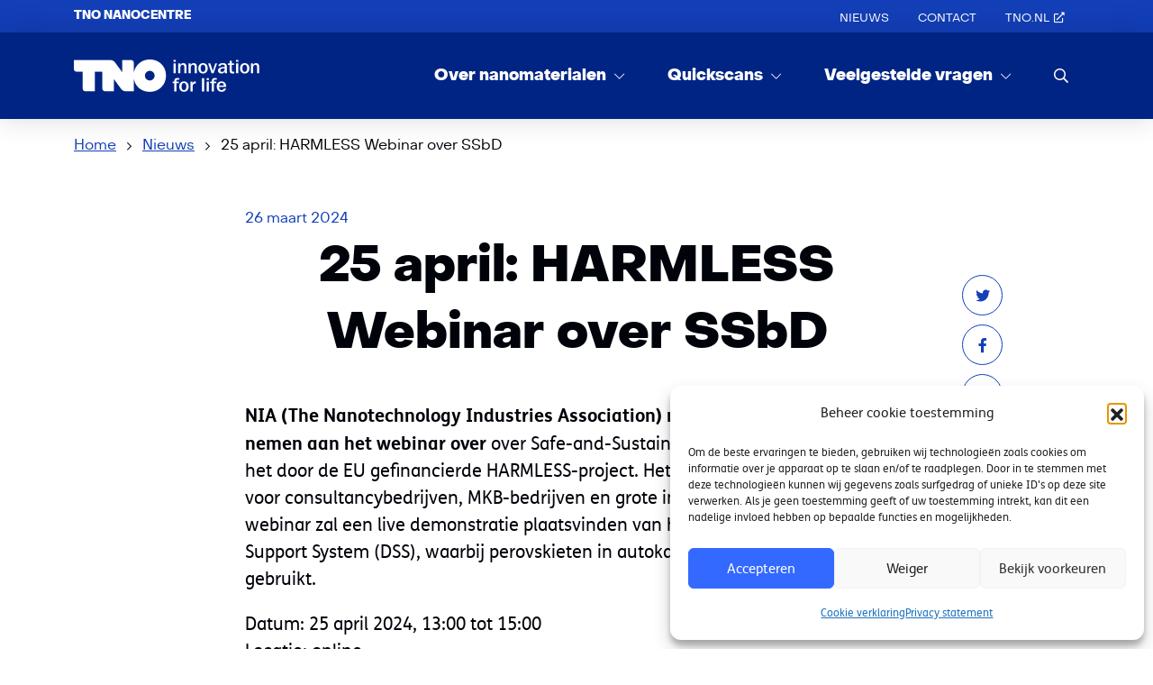

--- FILE ---
content_type: text/html; charset=UTF-8
request_url: https://www.nanocentre.nl/nl/actualities/harmless-webinar-over-ssbd/
body_size: 15990
content:

    <!doctype html>
<!--[if lt IE 9]><html class="no-js no-svg ie lt-ie9 lt-ie8 lt-ie7" lang="nl-NL"> <![endif]-->
<!--[if IE 9]><html class="no-js no-svg ie ie9 lt-ie9 lt-ie8" lang="nl-NL"> <![endif]-->
<!--[if gt IE 9]><!--><html class="no-js no-svg" lang="nl-NL"> <!--<![endif]-->
<head>
    <meta charset="UTF-8" />
    <meta http-equiv="Content-Type" content="text/html; charset=UTF-8" />
    <meta http-equiv="X-UA-Compatible" content="IE=edge">
    <meta name="viewport" content="width=device-width initial-scale=1 minimum-scale=1">

            <link rel="icon" type="image/png" href="https://www.nanocentre.nl/wp-content/uploads/2021/07/favicon.png">
    
    <meta name='robots' content='index, follow, max-image-preview:large, max-snippet:-1, max-video-preview:-1' />
	<style>img:is([sizes="auto" i], [sizes^="auto," i]) { contain-intrinsic-size: 3000px 1500px }</style>
	
	<!-- This site is optimized with the Yoast SEO plugin v26.4 - https://yoast.com/wordpress/plugins/seo/ -->
	<title>25 april: HARMLESS Webinar over SSbD - TNO Nanocentre</title>
	<link rel="canonical" href="https://www.nanocentre.nl/nl/actualities/harmless-webinar-over-ssbd/" />
	<meta property="og:locale" content="nl_NL" />
	<meta property="og:type" content="article" />
	<meta property="og:title" content="25 april: HARMLESS Webinar over SSbD - TNO Nanocentre" />
	<meta property="og:description" content="NIA (The Nanotechnology Industries Association) nodigt je uit om deel te nemen aan het webinar over over Safe-and-Sustainable-by-Design (SSbD) vanuit..." />
	<meta property="og:url" content="https://www.nanocentre.nl/nl/actualities/harmless-webinar-over-ssbd/" />
	<meta property="og:site_name" content="TNO Nanocentre" />
	<meta property="article:modified_time" content="2024-03-26T10:54:05+00:00" />
	<meta property="og:image" content="https://www.nanocentre.nl/wp-content/uploads/2024/03/low-angle-shot-mesmerizing-starry-sky-HARMLESS.jpg" />
	<meta property="og:image:width" content="1000" />
	<meta property="og:image:height" content="667" />
	<meta property="og:image:type" content="image/jpeg" />
	<meta name="twitter:card" content="summary_large_image" />
	<meta name="twitter:label1" content="Geschatte leestijd" />
	<meta name="twitter:data1" content="1 minuut" />
	<script type="application/ld+json" class="yoast-schema-graph">{"@context":"https://schema.org","@graph":[{"@type":"WebPage","@id":"https://www.nanocentre.nl/nl/actualities/harmless-webinar-over-ssbd/","url":"https://www.nanocentre.nl/nl/actualities/harmless-webinar-over-ssbd/","name":"25 april: HARMLESS Webinar over SSbD - TNO Nanocentre","isPartOf":{"@id":"https://www.nanocentre.nl/nl/#website"},"primaryImageOfPage":{"@id":"https://www.nanocentre.nl/nl/actualities/harmless-webinar-over-ssbd/#primaryimage"},"image":{"@id":"https://www.nanocentre.nl/nl/actualities/harmless-webinar-over-ssbd/#primaryimage"},"thumbnailUrl":"https://www.nanocentre.nl/wp-content/uploads/2024/03/low-angle-shot-mesmerizing-starry-sky-HARMLESS.jpg","datePublished":"2024-03-26T09:54:40+00:00","dateModified":"2024-03-26T10:54:05+00:00","breadcrumb":{"@id":"https://www.nanocentre.nl/nl/actualities/harmless-webinar-over-ssbd/#breadcrumb"},"inLanguage":"nl-NL","potentialAction":[{"@type":"ReadAction","target":["https://www.nanocentre.nl/nl/actualities/harmless-webinar-over-ssbd/"]}]},{"@type":"ImageObject","inLanguage":"nl-NL","@id":"https://www.nanocentre.nl/nl/actualities/harmless-webinar-over-ssbd/#primaryimage","url":"https://www.nanocentre.nl/wp-content/uploads/2024/03/low-angle-shot-mesmerizing-starry-sky-HARMLESS.jpg","contentUrl":"https://www.nanocentre.nl/wp-content/uploads/2024/03/low-angle-shot-mesmerizing-starry-sky-HARMLESS.jpg","width":1000,"height":667},{"@type":"BreadcrumbList","@id":"https://www.nanocentre.nl/nl/actualities/harmless-webinar-over-ssbd/#breadcrumb","itemListElement":[{"@type":"ListItem","position":1,"name":"Home","item":"https://www.nanocentre.nl/nl/"},{"@type":"ListItem","position":2,"name":"25 april: HARMLESS Webinar over SSbD"}]},{"@type":"WebSite","@id":"https://www.nanocentre.nl/nl/#website","url":"https://www.nanocentre.nl/nl/","name":"TNO Nanocentre","description":"Veilig innoveren met nanomaterialen","potentialAction":[{"@type":"SearchAction","target":{"@type":"EntryPoint","urlTemplate":"https://www.nanocentre.nl/nl/?s={search_term_string}"},"query-input":{"@type":"PropertyValueSpecification","valueRequired":true,"valueName":"search_term_string"}}],"inLanguage":"nl-NL"}]}</script>
	<!-- / Yoast SEO plugin. -->


<style id='classic-theme-styles-inline-css' type='text/css'>
/*! This file is auto-generated */
.wp-block-button__link{color:#fff;background-color:#32373c;border-radius:9999px;box-shadow:none;text-decoration:none;padding:calc(.667em + 2px) calc(1.333em + 2px);font-size:1.125em}.wp-block-file__button{background:#32373c;color:#fff;text-decoration:none}
</style>
<style id='filebird-block-filebird-gallery-style-inline-css' type='text/css'>
ul.filebird-block-filebird-gallery{margin:auto!important;padding:0!important;width:100%}ul.filebird-block-filebird-gallery.layout-grid{display:grid;grid-gap:20px;align-items:stretch;grid-template-columns:repeat(var(--columns),1fr);justify-items:stretch}ul.filebird-block-filebird-gallery.layout-grid li img{border:1px solid #ccc;box-shadow:2px 2px 6px 0 rgba(0,0,0,.3);height:100%;max-width:100%;-o-object-fit:cover;object-fit:cover;width:100%}ul.filebird-block-filebird-gallery.layout-masonry{-moz-column-count:var(--columns);-moz-column-gap:var(--space);column-gap:var(--space);-moz-column-width:var(--min-width);columns:var(--min-width) var(--columns);display:block;overflow:auto}ul.filebird-block-filebird-gallery.layout-masonry li{margin-bottom:var(--space)}ul.filebird-block-filebird-gallery li{list-style:none}ul.filebird-block-filebird-gallery li figure{height:100%;margin:0;padding:0;position:relative;width:100%}ul.filebird-block-filebird-gallery li figure figcaption{background:linear-gradient(0deg,rgba(0,0,0,.7),rgba(0,0,0,.3) 70%,transparent);bottom:0;box-sizing:border-box;color:#fff;font-size:.8em;margin:0;max-height:100%;overflow:auto;padding:3em .77em .7em;position:absolute;text-align:center;width:100%;z-index:2}ul.filebird-block-filebird-gallery li figure figcaption a{color:inherit}.fb-block-hover-animation-zoomIn figure{overflow:hidden}.fb-block-hover-animation-zoomIn figure img{transform:scale(1);transition:.3s ease-in-out}.fb-block-hover-animation-zoomIn figure:hover img{transform:scale(1.3)}.fb-block-hover-animation-shine figure{overflow:hidden;position:relative}.fb-block-hover-animation-shine figure:before{background:linear-gradient(90deg,hsla(0,0%,100%,0) 0,hsla(0,0%,100%,.3));content:"";display:block;height:100%;left:-75%;position:absolute;top:0;transform:skewX(-25deg);width:50%;z-index:2}.fb-block-hover-animation-shine figure:hover:before{animation:shine .75s}@keyframes shine{to{left:125%}}.fb-block-hover-animation-opacity figure{overflow:hidden}.fb-block-hover-animation-opacity figure img{opacity:1;transition:.3s ease-in-out}.fb-block-hover-animation-opacity figure:hover img{opacity:.5}.fb-block-hover-animation-grayscale figure img{filter:grayscale(100%);transition:.3s ease-in-out}.fb-block-hover-animation-grayscale figure:hover img{filter:grayscale(0)}

</style>
<style id='global-styles-inline-css' type='text/css'>
:root{--wp--preset--aspect-ratio--square: 1;--wp--preset--aspect-ratio--4-3: 4/3;--wp--preset--aspect-ratio--3-4: 3/4;--wp--preset--aspect-ratio--3-2: 3/2;--wp--preset--aspect-ratio--2-3: 2/3;--wp--preset--aspect-ratio--16-9: 16/9;--wp--preset--aspect-ratio--9-16: 9/16;--wp--preset--color--black: #000000;--wp--preset--color--cyan-bluish-gray: #abb8c3;--wp--preset--color--white: #ffffff;--wp--preset--color--pale-pink: #f78da7;--wp--preset--color--vivid-red: #cf2e2e;--wp--preset--color--luminous-vivid-orange: #ff6900;--wp--preset--color--luminous-vivid-amber: #fcb900;--wp--preset--color--light-green-cyan: #7bdcb5;--wp--preset--color--vivid-green-cyan: #00d084;--wp--preset--color--pale-cyan-blue: #8ed1fc;--wp--preset--color--vivid-cyan-blue: #0693e3;--wp--preset--color--vivid-purple: #9b51e0;--wp--preset--gradient--vivid-cyan-blue-to-vivid-purple: linear-gradient(135deg,rgba(6,147,227,1) 0%,rgb(155,81,224) 100%);--wp--preset--gradient--light-green-cyan-to-vivid-green-cyan: linear-gradient(135deg,rgb(122,220,180) 0%,rgb(0,208,130) 100%);--wp--preset--gradient--luminous-vivid-amber-to-luminous-vivid-orange: linear-gradient(135deg,rgba(252,185,0,1) 0%,rgba(255,105,0,1) 100%);--wp--preset--gradient--luminous-vivid-orange-to-vivid-red: linear-gradient(135deg,rgba(255,105,0,1) 0%,rgb(207,46,46) 100%);--wp--preset--gradient--very-light-gray-to-cyan-bluish-gray: linear-gradient(135deg,rgb(238,238,238) 0%,rgb(169,184,195) 100%);--wp--preset--gradient--cool-to-warm-spectrum: linear-gradient(135deg,rgb(74,234,220) 0%,rgb(151,120,209) 20%,rgb(207,42,186) 40%,rgb(238,44,130) 60%,rgb(251,105,98) 80%,rgb(254,248,76) 100%);--wp--preset--gradient--blush-light-purple: linear-gradient(135deg,rgb(255,206,236) 0%,rgb(152,150,240) 100%);--wp--preset--gradient--blush-bordeaux: linear-gradient(135deg,rgb(254,205,165) 0%,rgb(254,45,45) 50%,rgb(107,0,62) 100%);--wp--preset--gradient--luminous-dusk: linear-gradient(135deg,rgb(255,203,112) 0%,rgb(199,81,192) 50%,rgb(65,88,208) 100%);--wp--preset--gradient--pale-ocean: linear-gradient(135deg,rgb(255,245,203) 0%,rgb(182,227,212) 50%,rgb(51,167,181) 100%);--wp--preset--gradient--electric-grass: linear-gradient(135deg,rgb(202,248,128) 0%,rgb(113,206,126) 100%);--wp--preset--gradient--midnight: linear-gradient(135deg,rgb(2,3,129) 0%,rgb(40,116,252) 100%);--wp--preset--font-size--small: 13px;--wp--preset--font-size--medium: 20px;--wp--preset--font-size--large: 36px;--wp--preset--font-size--x-large: 42px;--wp--preset--spacing--20: 0.44rem;--wp--preset--spacing--30: 0.67rem;--wp--preset--spacing--40: 1rem;--wp--preset--spacing--50: 1.5rem;--wp--preset--spacing--60: 2.25rem;--wp--preset--spacing--70: 3.38rem;--wp--preset--spacing--80: 5.06rem;--wp--preset--shadow--natural: 6px 6px 9px rgba(0, 0, 0, 0.2);--wp--preset--shadow--deep: 12px 12px 50px rgba(0, 0, 0, 0.4);--wp--preset--shadow--sharp: 6px 6px 0px rgba(0, 0, 0, 0.2);--wp--preset--shadow--outlined: 6px 6px 0px -3px rgba(255, 255, 255, 1), 6px 6px rgba(0, 0, 0, 1);--wp--preset--shadow--crisp: 6px 6px 0px rgba(0, 0, 0, 1);}:where(.is-layout-flex){gap: 0.5em;}:where(.is-layout-grid){gap: 0.5em;}body .is-layout-flex{display: flex;}.is-layout-flex{flex-wrap: wrap;align-items: center;}.is-layout-flex > :is(*, div){margin: 0;}body .is-layout-grid{display: grid;}.is-layout-grid > :is(*, div){margin: 0;}:where(.wp-block-columns.is-layout-flex){gap: 2em;}:where(.wp-block-columns.is-layout-grid){gap: 2em;}:where(.wp-block-post-template.is-layout-flex){gap: 1.25em;}:where(.wp-block-post-template.is-layout-grid){gap: 1.25em;}.has-black-color{color: var(--wp--preset--color--black) !important;}.has-cyan-bluish-gray-color{color: var(--wp--preset--color--cyan-bluish-gray) !important;}.has-white-color{color: var(--wp--preset--color--white) !important;}.has-pale-pink-color{color: var(--wp--preset--color--pale-pink) !important;}.has-vivid-red-color{color: var(--wp--preset--color--vivid-red) !important;}.has-luminous-vivid-orange-color{color: var(--wp--preset--color--luminous-vivid-orange) !important;}.has-luminous-vivid-amber-color{color: var(--wp--preset--color--luminous-vivid-amber) !important;}.has-light-green-cyan-color{color: var(--wp--preset--color--light-green-cyan) !important;}.has-vivid-green-cyan-color{color: var(--wp--preset--color--vivid-green-cyan) !important;}.has-pale-cyan-blue-color{color: var(--wp--preset--color--pale-cyan-blue) !important;}.has-vivid-cyan-blue-color{color: var(--wp--preset--color--vivid-cyan-blue) !important;}.has-vivid-purple-color{color: var(--wp--preset--color--vivid-purple) !important;}.has-black-background-color{background-color: var(--wp--preset--color--black) !important;}.has-cyan-bluish-gray-background-color{background-color: var(--wp--preset--color--cyan-bluish-gray) !important;}.has-white-background-color{background-color: var(--wp--preset--color--white) !important;}.has-pale-pink-background-color{background-color: var(--wp--preset--color--pale-pink) !important;}.has-vivid-red-background-color{background-color: var(--wp--preset--color--vivid-red) !important;}.has-luminous-vivid-orange-background-color{background-color: var(--wp--preset--color--luminous-vivid-orange) !important;}.has-luminous-vivid-amber-background-color{background-color: var(--wp--preset--color--luminous-vivid-amber) !important;}.has-light-green-cyan-background-color{background-color: var(--wp--preset--color--light-green-cyan) !important;}.has-vivid-green-cyan-background-color{background-color: var(--wp--preset--color--vivid-green-cyan) !important;}.has-pale-cyan-blue-background-color{background-color: var(--wp--preset--color--pale-cyan-blue) !important;}.has-vivid-cyan-blue-background-color{background-color: var(--wp--preset--color--vivid-cyan-blue) !important;}.has-vivid-purple-background-color{background-color: var(--wp--preset--color--vivid-purple) !important;}.has-black-border-color{border-color: var(--wp--preset--color--black) !important;}.has-cyan-bluish-gray-border-color{border-color: var(--wp--preset--color--cyan-bluish-gray) !important;}.has-white-border-color{border-color: var(--wp--preset--color--white) !important;}.has-pale-pink-border-color{border-color: var(--wp--preset--color--pale-pink) !important;}.has-vivid-red-border-color{border-color: var(--wp--preset--color--vivid-red) !important;}.has-luminous-vivid-orange-border-color{border-color: var(--wp--preset--color--luminous-vivid-orange) !important;}.has-luminous-vivid-amber-border-color{border-color: var(--wp--preset--color--luminous-vivid-amber) !important;}.has-light-green-cyan-border-color{border-color: var(--wp--preset--color--light-green-cyan) !important;}.has-vivid-green-cyan-border-color{border-color: var(--wp--preset--color--vivid-green-cyan) !important;}.has-pale-cyan-blue-border-color{border-color: var(--wp--preset--color--pale-cyan-blue) !important;}.has-vivid-cyan-blue-border-color{border-color: var(--wp--preset--color--vivid-cyan-blue) !important;}.has-vivid-purple-border-color{border-color: var(--wp--preset--color--vivid-purple) !important;}.has-vivid-cyan-blue-to-vivid-purple-gradient-background{background: var(--wp--preset--gradient--vivid-cyan-blue-to-vivid-purple) !important;}.has-light-green-cyan-to-vivid-green-cyan-gradient-background{background: var(--wp--preset--gradient--light-green-cyan-to-vivid-green-cyan) !important;}.has-luminous-vivid-amber-to-luminous-vivid-orange-gradient-background{background: var(--wp--preset--gradient--luminous-vivid-amber-to-luminous-vivid-orange) !important;}.has-luminous-vivid-orange-to-vivid-red-gradient-background{background: var(--wp--preset--gradient--luminous-vivid-orange-to-vivid-red) !important;}.has-very-light-gray-to-cyan-bluish-gray-gradient-background{background: var(--wp--preset--gradient--very-light-gray-to-cyan-bluish-gray) !important;}.has-cool-to-warm-spectrum-gradient-background{background: var(--wp--preset--gradient--cool-to-warm-spectrum) !important;}.has-blush-light-purple-gradient-background{background: var(--wp--preset--gradient--blush-light-purple) !important;}.has-blush-bordeaux-gradient-background{background: var(--wp--preset--gradient--blush-bordeaux) !important;}.has-luminous-dusk-gradient-background{background: var(--wp--preset--gradient--luminous-dusk) !important;}.has-pale-ocean-gradient-background{background: var(--wp--preset--gradient--pale-ocean) !important;}.has-electric-grass-gradient-background{background: var(--wp--preset--gradient--electric-grass) !important;}.has-midnight-gradient-background{background: var(--wp--preset--gradient--midnight) !important;}.has-small-font-size{font-size: var(--wp--preset--font-size--small) !important;}.has-medium-font-size{font-size: var(--wp--preset--font-size--medium) !important;}.has-large-font-size{font-size: var(--wp--preset--font-size--large) !important;}.has-x-large-font-size{font-size: var(--wp--preset--font-size--x-large) !important;}
:where(.wp-block-post-template.is-layout-flex){gap: 1.25em;}:where(.wp-block-post-template.is-layout-grid){gap: 1.25em;}
:where(.wp-block-columns.is-layout-flex){gap: 2em;}:where(.wp-block-columns.is-layout-grid){gap: 2em;}
:root :where(.wp-block-pullquote){font-size: 1.5em;line-height: 1.6;}
</style>
<link rel="stylesheet" href="https://www.nanocentre.nl/wp-content/plugins/complianz-gdpr-premium-multisite/assets/css/cookieblocker.min.css?ver=1767965549">
<link rel="stylesheet" href="https://www.nanocentre.nl/wp-content/themes/tno/assets/css/app-tno.218bb.css">
<meta name="sentry-trace" content="8268ebc620e84916b1b8a58e4f50a746-713b7c335f0a44fb-0" />
<meta name="traceparent" content="" />
<meta name="baggage" content="sentry-trace_id=8268ebc620e84916b1b8a58e4f50a746,sentry-sample_rate=0.3,sentry-transaction=%2Factualities%2F%7Bactualities%7D,sentry-public_key=5e7911ff82a66dffcb583d9fa5aff02b,sentry-release=1.3.69,sentry-environment=production,sentry-sampled=false,sentry-sample_rand=0.424273" />
<script src="https://www.nanocentre.nl/wp-content/plugins/wp-sentry-integration/public/wp-sentry-browser.tracing.replay.min.js?ver=8.10.0"></script>
<script type="text/javascript" id="wp-sentry-browser-js-extra">
/* <![CDATA[ */
var wp_sentry = {"wpBrowserTracingOptions":{},"tracesSampleRate":"0.3","wpSessionReplayOptions":{},"replaysSessionSampleRate":"0","replaysOnErrorSampleRate":"1","environment":"production","release":"1.3.69","context":{"tags":{"wordpress":"6.8.3","language":"nl-NL"}},"dsn":"https:\/\/5e7911ff82a66dffcb583d9fa5aff02b@bugs.bitpowered.nl:443\/29"};
/* ]]> */
</script>
<script src="https://www.nanocentre.nl/wp-content/plugins/wp-sentry-integration/public/wp-sentry-init.js?ver=8.10.0"></script>
<script src="https://www.nanocentre.nl/wp-includes/js/jquery/jquery.min.js?ver=3.7.1"></script>
<script src="https://www.nanocentre.nl/wp-includes/js/jquery/jquery-migrate.min.js?ver=3.4.1"></script>
<meta name="generator" content="WPML ver:4.8.5 stt:37,1;" />
			<style>.cmplz-hidden {
					display: none !important;
				}</style>    <script>
        (function($) {
            $(document).on('facetwp-refresh', function() {
                if (FWP.soft_refresh == true) {
                    FWP.enable_scroll = true;
                } else {
                    FWP.enable_scroll = false;
                }
            });

            $(document).on('facetwp-loaded', function() {
                if (FWP.enable_scroll == true) {
                    $('html, body').animate({ scrollTop: 0 }, 500);
                }
            });
        })(jQuery);
    </script>


    
            <meta name="generator" content="WP Rocket 3.20.1.2" data-wpr-features="wpr_preload_links wpr_desktop" /></head>

<body data-cmplz=1 class="tno-site tno-theme wp-singular actualities-template-default single single-actualities postid-1941 wp-theme-tno" data-template="base.twig">
            <noscript>
            Schakel JavaScript in voor een betere website.
            <iframe src=https://www.googletagmanager.com/ns.html?id= height="0" width="0" style="display:none;visibility:hidden"></iframe>
        </noscript>
    
    <a class="skip-link" title="Schakel naar de content" href="#content" tabindex="0">Schakel naar de content</a>

    <script type="text/javascript" data-cookieconsent="ignore">
/* <![CDATA[ */
(function(window,document,dataLayerName,id){
window[dataLayerName]=window[dataLayerName]||[],window[dataLayerName].push({start:(new Date).getTime(),event:"stg.start"});var scripts=document.getElementsByTagName('script')[0],tags=document.createElement('script');
function stgCreateCookie(a,b,c){var d="";if(c){var e=new Date;e.setTime(e.getTime()+24*c*60*60*1e3),d=";expires="+e.toUTCString()}document.cookie=a+"="+b+d+";path=/"}
var isStgDebug=(window.location.href.match("stg_debug")||document.cookie.match("stg_debug"))&&!window.location.href.match("stg_disable_debug");stgCreateCookie("stg_debug",isStgDebug?1:"",isStgDebug?14:-1);
var qP=[];dataLayerName!=="dataLayer"&&qP.push("data_layer_name="+dataLayerName),isStgDebug&&qP.push("stg_debug");var qPString=qP.length>0?("?"+qP.join("&")):"";
tags.async=!0,tags.src="https://tno.containers.piwik.pro/"+id+".js"+qPString,scripts.parentNode.insertBefore(tags,scripts);
!function(a,n,i){a[n]=a[n]||{};for(var c=0;c<i.length;c++)!function(i){a[n][i]=a[n][i]||{},a[n][i].api=a[n][i].api||function(){var a=[].slice.call(arguments,0);"string"==typeof a[0]&&window[dataLayerName].push({event:n+"."+i+":"+a[0],parameters:[].slice.call(arguments,1)})}}(i[c])}(window,"ppms",["tm","cm"]);
})(window,document,'dataLayerPiwik','9e90932c-513d-4ef2-a1f3-4b27055081cb');
/* ]]> */
</script>


            <div data-rocket-location-hash="c0ff92a521233c98fe77acc6f89dcdea" class="header__top-bar nav">
    <div data-rocket-location-hash="6005da2017e5fd3302f88d75d9af55c2" class="container">
        <div data-rocket-location-hash="8cf8b233c168af269a213b6e05d249f9" class="row">
                            <div class="col-4 col-md-5 col-lg-4">
                    <div class="tno__blog-name">
                                                    <a class="text-uppercase" href="https://www.nanocentre.nl/nl/" target="_self" title="TNO Nanocentre">TNO Nanocentre</a>
                                            </div>
                </div>
            
            <div class="col-8 col-md-7 col-lg-8">
                <div class="tno__topbar-right">
                    	<ul class="tno__topbar-menu">
			<li class="nav-item menu-item menu-item-type-post_type menu-item-object-page menu-item-1988">
			<a target="_self" href="https://www.nanocentre.nl/nl/nieuws/" class="nav-link" title="Nieuws">Nieuws</a>
		</li>
			<li class="nav-item menu-item menu-item-type-post_type menu-item-object-page menu-item-521">
			<a target="_self" href="https://www.nanocentre.nl/nl/contact/" class="nav-link" title="Contact">Contact</a>
		</li>
			<li class="nav-item menu-item menu-item-type-custom menu-item-object-custom menu-item-523">
			<a target="_blank" href="https://tno.nl/" class="nav-link" title="TNO.nl">TNO.nl</a>
		</li>
		</ul>

                    <ul class="tno__topbar-menu list-inline">
                                                    
                                            </ul>
                </div>
            </div>
        </div>
    </div>
</div>
        <header data-rocket-location-hash="0782836741f423d1688c68a799680852" class="header" id="header">
    <div data-rocket-location-hash="1307cf85fb653bf31dfc55f17cb6fb27" class="header__menu">
        <div data-rocket-location-hash="c2b2a1461d8b94e639cd80a05325878c" class="container">
            <nav class="navbar navbar-expand-lg navbar-light" role="navigation" aria-label="main-navigation">
                <div class="container-fluid">
                    <a class="navbar-brand" href="https://www.nanocentre.nl/nl/" title="TNO Nanocentre">
                                                                            
                                                    <img src="https://www.nanocentre.nl/wp-content/uploads/2023/05/tno-logo-payoff.png" alt="TNO Nanocentre - ga naar de homepage" class="brand-logo"/>
                        
                                                    <img src="https://www.nanocentre.nl/wp-content/uploads/2023/05/tno-logo.png" alt="TNO Nanocentre - ga naar de homepage" class="brand-logo-fixed"/>
                        
                                                    <img src="https://www.nanocentre.nl/wp-content/uploads/2021/07/tno-logo-mobile-1.png" alt="TNO Nanocentre - ga naar de homepage" class="brand-logo-mobile"/>
                                            </a>

                    <ul class="navbar-text navbar-text-mobile">
                        <li class="search-btn">
                            <a href="#" title="Zoek knop" data-event="prevent-default"><i class="far fa-search"></i></a>
                        </li>
                    </ul>

                    <button class="navbar-toggler" type="button" data-bs-toggle="collapse" data-bs-target="#navbarText" aria-controls="navbarText" aria-expanded="false" aria-label="Menu">

                        <span class="navbar-toggler-title">Menu</span>

                        <span class="navbar-toggler-icon"></span>
                    </button>

                    <div class="collapse navbar-collapse" id="navbarText">
                                                    <div class="tno__blog-name">
                                                                    <a class="text-uppercase" href="https://www.nanocentre.nl/nl/" target="_self" title="TNO Nanocentre">TNO Nanocentre</a>
                                                            </div>
                        
                                                <ul class="tno__topbar-menu">
                                                            
                                                    </ul>

                        	<ul class="navbar-nav ms-auto">
	        
		<li class="nav-item menu-item menu-item-type-post_type menu-item-object-page menu-item-has-children menu-item-1339 dropdown">
			<a href="https://www.nanocentre.nl/nl/wat-zijn-nanomaterialen/"
               class="nav-link dropdown-toggle"
                               id="menuDropdown-1339"
                data-bs-toggle="dropdown"
                aria-expanded="false"
                           >
                Over nanomaterialen
            </a>

                            <ul class="dropdown-menu" aria-labelledby="menuDropdown-1339">
                                            <li class="nav-item menu-item menu-item-type-post_type menu-item-object-page menu-item-1045">
                            <a href="https://www.nanocentre.nl/nl/wat-zijn-nanomaterialen/" class="nav-link" target="_self" >
                                Wat zijn nanomaterialen?
                            </a>
                        </li>
                                            <li class="nav-item menu-item menu-item-type-post_type menu-item-object-page menu-item-1033">
                            <a href="https://www.nanocentre.nl/nl/waarom-worden-nanomaterialen-toegepast/" class="nav-link" target="_self" >
                                Toepassing van nanomaterialen
                            </a>
                        </li>
                                            <li class="nav-item menu-item menu-item-type-post_type menu-item-object-page menu-item-1032">
                            <a href="https://www.nanocentre.nl/nl/mogelijke-gezondheidseffecten-van-nanomaterialen/" class="nav-link" target="_self" >
                                Gezondheidseffecten en risico's
                            </a>
                        </li>
                                            <li class="nav-item menu-item menu-item-type-post_type menu-item-object-page menu-item-1031">
                            <a href="https://www.nanocentre.nl/nl/wat-zegt-de-wetgeving-over-nanomaterialen/" class="nav-link" target="_self" >
                                Wat zegt de wet?
                            </a>
                        </li>
                                            <li class="nav-item menu-item menu-item-type-post_type menu-item-object-page menu-item-1030">
                            <a href="https://www.nanocentre.nl/nl/hoe-kan-wetgeving-worden-ingevuld/" class="nav-link" target="_self" >
                                Invulling wetten en regels
                            </a>
                        </li>
                                            <li class="nav-item menu-item menu-item-type-post_type menu-item-object-page menu-item-1044">
                            <a href="https://www.nanocentre.nl/nl/voorlopige-referentiewaarden-nano/" class="nav-link" target="_self" >
                                Voorlopige referentiewaarden
                            </a>
                        </li>
                                    </ul>
            		</li>
	        
		<li class="nav-item menu-item menu-item-type-post_type menu-item-object-page menu-item-has-children menu-item-633 dropdown">
			<a href="https://www.nanocentre.nl/nl/quickscans/"
               class="nav-link dropdown-toggle"
                               id="menuDropdown-633"
                data-bs-toggle="dropdown"
                aria-expanded="false"
                           >
                Quickscans
            </a>

                            <ul class="dropdown-menu" aria-labelledby="menuDropdown-633">
                                            <li class="nav-item menu-item menu-item-type-post_type menu-item-object-page menu-item-1340">
                            <a href="https://www.nanocentre.nl/nl/quickscans/" class="nav-link" target="_self" >
                                Zo gebruik je de quickscans
                            </a>
                        </li>
                                            <li class="nav-item menu-item menu-item-type-post_type menu-item-object-page menu-item-936">
                            <a href="https://www.nanocentre.nl/nl/werk-ik-met-nanomaterialen-quickscan/" class="nav-link" target="_self" >
                                Werk ik met nanomaterialen?
                            </a>
                        </li>
                                            <li class="nav-item menu-item menu-item-type-post_type menu-item-object-page menu-item-933">
                            <a href="https://www.nanocentre.nl/nl/word-ik-blootgesteld-aan-nanomaterialen-quickscan/" class="nav-link" target="_self" >
                                Word ik blootgesteld?
                            </a>
                        </li>
                                            <li class="nav-item menu-item menu-item-type-post_type menu-item-object-page menu-item-935">
                            <a href="https://www.nanocentre.nl/nl/is-mijn-nanomateriaal-gevaarlijk-quickscan/" class="nav-link" target="_self" >
                                Gevaren beoordelen
                            </a>
                        </li>
                                            <li class="nav-item menu-item menu-item-type-post_type menu-item-object-page menu-item-934">
                            <a href="https://www.nanocentre.nl/nl/hoe-bepaal-ik-of-ik-veilig-omga-met-nanomaterialen-quickscan/" class="nav-link" target="_self" >
                                Veilig werken met nano
                            </a>
                        </li>
                                    </ul>
            		</li>
	        
		<li class="nav-item menu-item menu-item-type-post_type menu-item-object-page menu-item-has-children menu-item-1341 dropdown">
			<a href="https://www.nanocentre.nl/nl/veelgestelde-vragen/"
               class="nav-link dropdown-toggle"
                               id="menuDropdown-1341"
                data-bs-toggle="dropdown"
                aria-expanded="false"
                           >
                Veelgestelde vragen
            </a>

                            <ul class="dropdown-menu" aria-labelledby="menuDropdown-1341">
                                            <li class="nav-item menu-item menu-item-type-post_type menu-item-object-page menu-item-1019">
                            <a href="https://www.nanocentre.nl/nl/veelgestelde-vragen/" class="nav-link" target="_self" >
                                Over de veelgestelde vragen
                            </a>
                        </li>
                                            <li class="nav-item menu-item menu-item-type-post_type menu-item-object-page menu-item-667">
                            <a href="https://www.nanocentre.nl/nl/faq-werk-ik-met-nanomaterialen/" class="nav-link" target="_self" >
                                Werk ik met nanomaterialen?
                            </a>
                        </li>
                                            <li class="nav-item menu-item menu-item-type-post_type menu-item-object-page menu-item-664">
                            <a href="https://www.nanocentre.nl/nl/faq-wat-is-bekend-over-de-blootstelling/" class="nav-link" target="_self" >
                                Wat is er bekend over de blootstelling?
                            </a>
                        </li>
                                            <li class="nav-item menu-item menu-item-type-post_type menu-item-object-page menu-item-663">
                            <a href="https://www.nanocentre.nl/nl/faq-wat-is-bekend-over-toxiciteit/" class="nav-link" target="_self" >
                                Wat is er bekend over de toxiciteit?
                            </a>
                        </li>
                                            <li class="nav-item menu-item menu-item-type-post_type menu-item-object-page menu-item-997">
                            <a href="https://www.nanocentre.nl/nl/faq-hoe-bepaal-ik-of-er-een-risico-is/" class="nav-link" target="_self" >
                                Hoe bepaal ik of er een risico is?
                            </a>
                        </li>
                                    </ul>
            		</li>
		</ul>

                                                	<ul class="tno__topbar-menu">
			<li class="nav-item menu-item menu-item-type-post_type menu-item-object-page menu-item-1988">
			<a target="_self" href="https://www.nanocentre.nl/nl/nieuws/" class="nav-link" title="Nieuws">Nieuws</a>
		</li>
			<li class="nav-item menu-item menu-item-type-post_type menu-item-object-page menu-item-521">
			<a target="_self" href="https://www.nanocentre.nl/nl/contact/" class="nav-link" title="Contact">Contact</a>
		</li>
			<li class="nav-item menu-item menu-item-type-custom menu-item-object-custom menu-item-523">
			<a target="_blank" href="https://tno.nl/" class="nav-link" title="TNO.nl">TNO.nl</a>
		</li>
		</ul>

                        <ul class="navbar-text">
                            <li class="search-btn">
                                <a href="#" title="Zoek knop" data-event="prevent-default" role="search" aria-label="Zoek knop"><i class="far fa-search"></i></a>
                            </li>
                        </ul>
                    </div>
                </div>
            </nav>
        </div>
    </div>

    <div data-rocket-location-hash="c2468cd871c4dca46088504384cb5dac" class="searchbar-container ">
    <div data-rocket-location-hash="e6eb6fcccd8ab4e0754c54f80a5d14c0" class="container">
        <div data-rocket-location-hash="a16031ece8200cbfb3c787ed565be6f2" class="row">
            <div class="col-10">
                <form role="search" method="get" id="searchform" class="searchform" action="https://www.nanocentre.nl/nl/">
    <div class="row">
        <div class="col-8 col-sm-9 col-lg-10">
            <input type="text" value="" placeholder="Voer uw zoekterm in" aria-label="Zoeken in" name="s" id="s">
        </div>

        <div class="col-4 col-sm-3 col-lg-2">
                                                    <input type="submit" id="searchsubmit" class="btn btn-reverse" value="Zoeken">
        </div>
    </div>
</form>

            </div>
            <div class="col-2 float-right search-close-container">
                 <a href="#" data-event="prevent-default" class="close-search" role="close-search" aria-label="Sluit zoeken" title="Sluit zoeken">Sluit
                    <i class="fal fa-times"></i>
                </a>
            </div>
        </div>
    </div>
</div>
</header>



                <div data-rocket-location-hash="04b24f2a01e05ca636ff58e62299aa1e" class="container">
            <div class="row">
                <div data-rocket-location-hash="4ba29acbbfca62c6f947577f2c748b2d" class="col">
                    <ul id="breadcrumbs" class="breadcrumb-trail breadcrumbs"><li class="item-home">
            <a class="bread-link bread-home" href="https://www.nanocentre.nl/nl/" title="Home">Home</a></li><li class="item-parent item-custom-post-type-actualities">
                    <a class="bread-cat bread-custom-post-type-actualities" href="https://www.nanocentre.nl/nl//nieuws" title="Nieuws">Nieuws</a></li><li class="item-current item-1941">
                    <span class="bread-current bread-1941" title="25 april: HARMLESS Webinar over SSbD">25 april: HARMLESS Webinar over SSbD</span></li></ul>
                </div>
            </div>
        </div>
                                    
    <main data-rocket-location-hash="067e8ce5b02564e5775261050eca5c01" id="content" role="main" class="content-wrapper">
        <div data-rocket-location-hash="49f76e4a01d8cd45c40b92cc4a611ad7" class="wrapper ">
            
    <div data-rocket-location-hash="86e7759ebf0c59d073be9e2ac56e107d" class="container">
        <article class="article-content">
            <div class="row">
                <div class="col-sm-12 col-md-10 offset-md-1 col-lg-8 offset-lg-2">
                    <h1 class="article-h1">25 april: HARMLESS Webinar over SSbD</h1>
                    <time class="tno-time" datetime="">26 maart 2024</time>
                    <div class="article-body">
                        
<p><strong>NIA (The Nanotechnology Industries Association) nodigt je uit om deel te nemen aan het webinar over </strong>  over Safe-and-Sustainable-by-Design (SSbD) vanuit het door de EU gefinancierde HARMLESS-project. Het webinar is op maat gemaakt voor consultancybedrijven, MKB-bedrijven en grote industrieën. Tijdens dit webinar zal een live demonstratie plaatsvinden van het HARMLESS Decision Support System (DSS), waarbij perovskieten in autokatalyse als case study worden gebruikt.</p>



<p>Datum: 25 april 2024, 13:00 tot 15:00<br>Locatie: online<br>Meer informatie is beschikbaar via de <a href="https://docs.google.com/forms/d/e/1FAIpQLSd47oN26jeUy2W7pPVSDwWw0i02pS3DS3aNtJbG4LJoyGgkVQ/viewform" target="_blank" rel="noreferrer noopener">website</a></p>



<p><strong>HARMLESS Webinar hosted by NIA Member BNN</strong><strong><br></strong>Join the EU-funded HARMLESS project for a webinar on Safe-and-Sustainable-by-Design (SSbD) tailored for consultancy companies, SMEs, and large industries. This event will feature a live demonstration of the HARMLESS Decision Support System (DSS) using perovskites in automotive catalysis as a case study.</p>



<p>Date: 25 April 2024 13:00 to 15:00<br>Location: online <br>More information is available via the <a href="https://docs.google.com/forms/d/e/1FAIpQLSd47oN26jeUy2W7pPVSDwWw0i02pS3DS3aNtJbG4LJoyGgkVQ/viewform">website</a></p>

                    </div>
                </div>

				<div class="col-md-1 col-lg-2 p-md-1 p-lg-5 pt-md-4">
					<div class="social-share-container ">
    <div class="soc-share-item">
        <a href="https://twitter.com/intent/tweet/?text=25+april:+HARMLESS+Webinar+over+SSbD&url=https%3A%2F%2Fwww.nanocentre.nl%2Fnl%2Factualities%2Fharmless-webinar-over-ssbd%2F&via=TNO+Nanocentre"
           title="Share to Twitter"
           target="_blank"
        >
            <i class="fab fa-twitter"
               title="Share to Twitter"
            ></i>
        </a>
    </div>

    <div class="soc-share-item">
        <a href="https://www.facebook.com/sharer/sharer.php?u=https%3A%2F%2Fwww.nanocentre.nl%2Fnl%2Factualities%2Fharmless-webinar-over-ssbd%2F"
           title="Share to Facebook"
           target="_blank"
        >
            <i class="fab fa-facebook-f"
               title="Share to Facebook"
            ></i>
        </a>
    </div>

    <div class="soc-share-item">
        <a href="https://www.linkedin.com/shareArticle?url=https%3A%2F%2Fwww.nanocentre.nl%2Fnl%2Factualities%2Fharmless-webinar-over-ssbd%2F"
           title="Share to LinkedIn"
           target="_blank"
        >
            <i class="fab fa-linkedin-in"
               title="Share to LinkedIn"
            ></i>
        </a>
    </div>

    <div class="soc-share-item">
        <a href="mailto:?subject=25%20april:%20HARMLESS%20Webinar%20over%20SSbD&body=https%3A%2F%2Fwww.nanocentre.nl%2Fnl%2Factualities%2Fharmless-webinar-over-ssbd%2F"
           title="Email this page"
           target="_blank"
        >
            <i class="fal fa-envelope"
               title="Email this page"
            ></i>
        </a>
    </div>
</div>
				</div>
            </div>
        </article>
    </div>

        </div>
            </main>

    
            <footer data-rocket-location-hash="93944cb0fefaeb07086dd62ccb72d83e">
    <div data-rocket-location-hash="f30a3e3abfca5ffc316bc282891d668b" class="footer">
        <div data-rocket-location-hash="9977d61c3ff181bf93d694767789968e" class="container">
            <div class="row">
                <div class="col-12 col-lg-4">
                    <div class="footer__column is-closed-touch mb-lg-5" aria-expanded="false" role="footer-menu">
                                                    <h4 class="title"><a href="#" title="Contact" data-event="prevent-default">Contact</a></h4>
                        
                        <div class="content">
                            <div class="address">
                                                                    <span class="fas-icon fa-map-marker">TNO<br />
Anna van Buerenplein 1<br />
2595 DA Den Haag</span>
                                
                                
                                                                    <span class="fas-icon fa-envelope"><a href="mailto:nanocentre@tno.nl" title="nanocentre@tno.nl">nanocentre@tno.nl</a></span>
                                                            </div>

                            <div class="content__social">
                                                                    <p class="social-icon"><i class="fa-brands fa-linkedin"></i><a href="https://www.linkedin.com/company/netwerk-gezond-veilig-werk/" title="LinkedIn" target="_blank">LinkedIn</a></p>
                                
                                
                                
                                
                                                            </div>

                        </div>
                    </div>
                </div>

                <div class="col-12 col-lg-4">
                    <div class="footer__column is-closed-touch" aria-expanded="false" role="footer-menu">
                                                    <h4 class="title"><a href="#" title="Nieuwsbrief" data-event="prevent-default">Nieuwsbrief</a></h4>
                        
                        <div class="content">
                                                            <ul>
                                                                            <li class="fa-icon fa-chevron-right">
                                            <a href="https://laposta.nl/f/sszzpgu1sr4v" target=""
                                               title="Aanmelden Nanocentre">
                                               Aanmelden Nanocentre
                                            </a>
                                        </li>
                                	                                        <li class="fa-icon fa-chevron-right">
                                            <a href="https://www.nanocentre.nl/nl/nieuws/?category=nieuwsbrief" target=""
                                               title="Bekijk eerdere nieuwsbrieven">
                                               Bekijk eerdere nieuwsbrieven
                                            </a>
                                        </li>
                                	                                </ul>
                                                    </div>
                    </div>
                </div>

                <div class="col-12 col-lg-4">
                    <div class="footer__column is-closed-touch" aria-expanded="false" role="footer-menu">
                                                    <h4 class="title"><a href="#" title="Meer weten?" data-event="prevent-default">Meer weten?</a></h4>
                        
                        <div class="content">
                                                            <p>Bekijk dan dit overzicht met websites over gezond en veilig werken!</p>
                            
                                                            <a 
                                    href="https://www.nanocentre.nl/nl/websites-over-gezond-veilig-werken/" 
                                    class="btn btn-reverse-outline external" 
                                    target="_blank" 
                                    title="Gezond en veilig werken"
                                >
                                    Gezond en veilig werken
                                                                            <i class="fas fa-external-link-alt fw-400" title="externe link"></i>
                                                                    </a>
                                                    </div>
                    </div>
                </div>

                <div class="col-12">
                    <div class="logo mobile-logo">
                        <img src="https://www.nanocentre.nl/wp-content/themes/tno/images/tno-innovation-for-life.png" alt="TNO innovation for life" />
                    </div>
                </div>
            </div>
        </div>
    </div>

    <div data-rocket-location-hash="ea55b63539f6208b752da0e2f0a5f193" class="footer__menu">
        <div data-rocket-location-hash="4c540835e72d0520b255e1d4586334f4" class="container">
            <div class="row">
                <div class="col-lg-3">
                    <div class="sub-footer__left logo">
                        <img src="https://www.nanocentre.nl/wp-content/themes/tno/images/tno-innovation-for-life.png" alt="TNO innovation for life" />
                    </div>
                </div>

                <div class="col-lg-9">
                    <div class="sub-footer__right">
                        	<ul>
			<li class="menu-item menu-item-type-post_type menu-item-object-page menu-item-55">
			<a target="_self" href="https://www.nanocentre.nl/nl/toegankelijkheidsverklaring/" title="Toegankelijkheidsverklaring">Toegankelijkheidsverklaring</a>

            		</li>
			<li class="menu-item menu-item-type-post_type menu-item-object-page menu-item-54">
			<a target="_self" href="https://www.nanocentre.nl/nl/cookie-verklaring/" title="Cookie verklaring">Cookie verklaring</a>

            		</li>
			<li class="menu-item menu-item-type-post_type menu-item-object-page menu-item-53">
			<a target="_self" href="https://www.nanocentre.nl/nl/privacy-statement/" title="Privacy statement">Privacy statement</a>

            		</li>
			<li class="menu-item menu-item-type-post_type menu-item-object-page menu-item-52">
			<a target="_self" href="https://www.nanocentre.nl/nl/disclaimer/" title="Disclaimer">Disclaimer</a>

            		</li>
		</ul>
                    </div>
                </div>
            </div>
        </div>
    </div>
</footer>
        <script type="speculationrules">
{"prefetch":[{"source":"document","where":{"and":[{"href_matches":"\/nl\/*"},{"not":{"href_matches":["\/wp-*.php","\/wp-admin\/*","\/wp-content\/uploads\/*","\/wp-content\/*","\/wp-content\/plugins\/*","\/wp-content\/themes\/tno\/*","\/nl\/*\\?(.+)"]}},{"not":{"selector_matches":"a[rel~=\"nofollow\"]"}},{"not":{"selector_matches":".no-prefetch, .no-prefetch a"}}]},"eagerness":"conservative"}]}
</script>
<script type="text/javascript">
/* <![CDATA[ */
var _paq = _paq || [];
_paq.push( ["setTrackingSourceProvider","wordpress","1.4.1"] );
/* ]]> */
</script>

<!-- Consent Management powered by Complianz | GDPR/CCPA Cookie Consent https://wordpress.org/plugins/complianz-gdpr -->
<div id="cmplz-cookiebanner-container"><div class="cmplz-cookiebanner cmplz-hidden banner-1 bottom-right-view-preferences optin cmplz-bottom-right cmplz-categories-type-view-preferences" aria-modal="true" data-nosnippet="true" role="dialog" aria-live="polite" aria-labelledby="cmplz-header-1-optin" aria-describedby="cmplz-message-1-optin">
	<div class="cmplz-header">
		<div class="cmplz-logo"></div>
		<div class="cmplz-title" id="cmplz-header-1-optin">Beheer cookie toestemming</div>
		<div class="cmplz-close" tabindex="0" role="button" aria-label="Dialog sluiten">
			<svg aria-hidden="true" focusable="false" data-prefix="fas" data-icon="times" class="svg-inline--fa fa-times fa-w-11" role="img" xmlns="http://www.w3.org/2000/svg" viewBox="0 0 352 512"><path fill="currentColor" d="M242.72 256l100.07-100.07c12.28-12.28 12.28-32.19 0-44.48l-22.24-22.24c-12.28-12.28-32.19-12.28-44.48 0L176 189.28 75.93 89.21c-12.28-12.28-32.19-12.28-44.48 0L9.21 111.45c-12.28 12.28-12.28 32.19 0 44.48L109.28 256 9.21 356.07c-12.28 12.28-12.28 32.19 0 44.48l22.24 22.24c12.28 12.28 32.2 12.28 44.48 0L176 322.72l100.07 100.07c12.28 12.28 32.2 12.28 44.48 0l22.24-22.24c12.28-12.28 12.28-32.19 0-44.48L242.72 256z"></path></svg>
		</div>
	</div>

	<div class="cmplz-divider cmplz-divider-header"></div>
	<div class="cmplz-body">
		<div class="cmplz-message" id="cmplz-message-1-optin">Om de beste ervaringen te bieden, gebruiken wij technologieën zoals cookies om informatie over je apparaat op te slaan en/of te raadplegen. Door in te stemmen met deze technologieën kunnen wij gegevens zoals surfgedrag of unieke ID's op deze site verwerken. Als je geen toestemming geeft of uw toestemming intrekt, kan dit een nadelige invloed hebben op bepaalde functies en mogelijkheden.</div>
		<!-- categories start -->
		<div class="cmplz-categories">
			<details class="cmplz-category cmplz-functional" >
				<summary>
						<span class="cmplz-category-header">
							<span class="cmplz-category-title">Functioneel</span>
							<span class='cmplz-always-active'>
								<span class="cmplz-banner-checkbox">
									<input type="checkbox"
										   id="cmplz-functional-optin"
										   data-category="cmplz_functional"
										   class="cmplz-consent-checkbox cmplz-functional"
										   size="40"
										   value="1"/>
									<label class="cmplz-label" for="cmplz-functional-optin"><span class="screen-reader-text">Functioneel</span></label>
								</span>
								Altijd actief							</span>
							<span class="cmplz-icon cmplz-open">
								<svg xmlns="http://www.w3.org/2000/svg" viewBox="0 0 448 512"  height="18" ><path d="M224 416c-8.188 0-16.38-3.125-22.62-9.375l-192-192c-12.5-12.5-12.5-32.75 0-45.25s32.75-12.5 45.25 0L224 338.8l169.4-169.4c12.5-12.5 32.75-12.5 45.25 0s12.5 32.75 0 45.25l-192 192C240.4 412.9 232.2 416 224 416z"/></svg>
							</span>
						</span>
				</summary>
				<div class="cmplz-description">
					<span class="cmplz-description-functional">De technische opslag of toegang is strikt noodzakelijk voor het legitieme doel het gebruik mogelijk te maken van een specifieke dienst waarom de abonnee of gebruiker uitdrukkelijk heeft gevraagd, of met als enig doel de uitvoering van de transmissie van een communicatie over een elektronisch communicatienetwerk.</span>
				</div>
			</details>

			<details class="cmplz-category cmplz-preferences" >
				<summary>
						<span class="cmplz-category-header">
							<span class="cmplz-category-title">Voorkeuren</span>
							<span class="cmplz-banner-checkbox">
								<input type="checkbox"
									   id="cmplz-preferences-optin"
									   data-category="cmplz_preferences"
									   class="cmplz-consent-checkbox cmplz-preferences"
									   size="40"
									   value="1"/>
								<label class="cmplz-label" for="cmplz-preferences-optin"><span class="screen-reader-text">Voorkeuren</span></label>
							</span>
							<span class="cmplz-icon cmplz-open">
								<svg xmlns="http://www.w3.org/2000/svg" viewBox="0 0 448 512"  height="18" ><path d="M224 416c-8.188 0-16.38-3.125-22.62-9.375l-192-192c-12.5-12.5-12.5-32.75 0-45.25s32.75-12.5 45.25 0L224 338.8l169.4-169.4c12.5-12.5 32.75-12.5 45.25 0s12.5 32.75 0 45.25l-192 192C240.4 412.9 232.2 416 224 416z"/></svg>
							</span>
						</span>
				</summary>
				<div class="cmplz-description">
					<span class="cmplz-description-preferences">De technische opslag of toegang is noodzakelijk voor het legitieme doel voorkeuren op te slaan die niet door de abonnee of gebruiker zijn aangevraagd.</span>
				</div>
			</details>

			<details class="cmplz-category cmplz-statistics" >
				<summary>
						<span class="cmplz-category-header">
							<span class="cmplz-category-title">Statistieken</span>
							<span class="cmplz-banner-checkbox">
								<input type="checkbox"
									   id="cmplz-statistics-optin"
									   data-category="cmplz_statistics"
									   class="cmplz-consent-checkbox cmplz-statistics"
									   size="40"
									   value="1"/>
								<label class="cmplz-label" for="cmplz-statistics-optin"><span class="screen-reader-text">Statistieken</span></label>
							</span>
							<span class="cmplz-icon cmplz-open">
								<svg xmlns="http://www.w3.org/2000/svg" viewBox="0 0 448 512"  height="18" ><path d="M224 416c-8.188 0-16.38-3.125-22.62-9.375l-192-192c-12.5-12.5-12.5-32.75 0-45.25s32.75-12.5 45.25 0L224 338.8l169.4-169.4c12.5-12.5 32.75-12.5 45.25 0s12.5 32.75 0 45.25l-192 192C240.4 412.9 232.2 416 224 416z"/></svg>
							</span>
						</span>
				</summary>
				<div class="cmplz-description">
					<span class="cmplz-description-statistics">De technische opslag of toegang die uitsluitend voor statistische doeleinden wordt gebruikt.</span>
					<span class="cmplz-description-statistics-anonymous">De technische opslag of toegang die uitsluitend wordt gebruikt voor anonieme statistische doeleinden. Zonder dagvaarding, vrijwillige naleving door uw Internet Service Provider, of aanvullende gegevens van een derde partij, kan informatie die alleen voor dit doel wordt opgeslagen of opgehaald gewoonlijk niet worden gebruikt om je te identificeren.</span>
				</div>
			</details>
			<details class="cmplz-category cmplz-marketing" >
				<summary>
						<span class="cmplz-category-header">
							<span class="cmplz-category-title">Marketing</span>
							<span class="cmplz-banner-checkbox">
								<input type="checkbox"
									   id="cmplz-marketing-optin"
									   data-category="cmplz_marketing"
									   class="cmplz-consent-checkbox cmplz-marketing"
									   size="40"
									   value="1"/>
								<label class="cmplz-label" for="cmplz-marketing-optin"><span class="screen-reader-text">Marketing</span></label>
							</span>
							<span class="cmplz-icon cmplz-open">
								<svg xmlns="http://www.w3.org/2000/svg" viewBox="0 0 448 512"  height="18" ><path d="M224 416c-8.188 0-16.38-3.125-22.62-9.375l-192-192c-12.5-12.5-12.5-32.75 0-45.25s32.75-12.5 45.25 0L224 338.8l169.4-169.4c12.5-12.5 32.75-12.5 45.25 0s12.5 32.75 0 45.25l-192 192C240.4 412.9 232.2 416 224 416z"/></svg>
							</span>
						</span>
				</summary>
				<div class="cmplz-description">
					<span class="cmplz-description-marketing">De technische opslag of toegang is nodig om gebruikersprofielen op te stellen voor het verzenden van reclame, of om de gebruiker op een site of over verschillende sites te volgen voor soortgelijke marketingdoeleinden.</span>
				</div>
			</details>
		</div><!-- categories end -->
			</div>

	<div class="cmplz-links cmplz-information">
		<ul>
			<li><a class="cmplz-link cmplz-manage-options cookie-statement" href="#" data-relative_url="#cmplz-manage-consent-container">Beheer opties</a></li>
			<li><a class="cmplz-link cmplz-manage-third-parties cookie-statement" href="#" data-relative_url="#cmplz-cookies-overview">Beheer diensten</a></li>
			<li><a class="cmplz-link cmplz-manage-vendors tcf cookie-statement" href="#" data-relative_url="#cmplz-tcf-wrapper">Beheer {vendor_count} leveranciers</a></li>
			<li><a class="cmplz-link cmplz-external cmplz-read-more-purposes tcf" target="_blank" rel="noopener noreferrer nofollow" href="https://cookiedatabase.org/tcf/purposes/" aria-label="Read more about TCF purposes on Cookie Database">Lees meer over deze doeleinden</a></li>
		</ul>
			</div>

	<div class="cmplz-divider cmplz-footer"></div>

	<div class="cmplz-buttons">
		<button class="cmplz-btn cmplz-accept">Accepteren</button>
		<button class="cmplz-btn cmplz-deny">Weiger</button>
		<button class="cmplz-btn cmplz-view-preferences">Bekijk voorkeuren</button>
		<button class="cmplz-btn cmplz-save-preferences">Voorkeuren bewaren</button>
		<a class="cmplz-btn cmplz-manage-options tcf cookie-statement" href="#" data-relative_url="#cmplz-manage-consent-container">Bekijk voorkeuren</a>
			</div>

	
	<div class="cmplz-documents cmplz-links">
		<ul>
			<li><a class="cmplz-link cookie-statement" href="#" data-relative_url="">{title}</a></li>
			<li><a class="cmplz-link privacy-statement" href="#" data-relative_url="">{title}</a></li>
			<li><a class="cmplz-link impressum" href="#" data-relative_url="">{title}</a></li>
		</ul>
			</div>
</div>
</div>
					<div id="cmplz-manage-consent" data-nosnippet="true"><button class="cmplz-btn cmplz-hidden cmplz-manage-consent manage-consent-1">Beheer toestemming</button>

</div><script type="text/javascript" id="tno-questiontool-app-script-js-extra">
/* <![CDATA[ */
var scriptData = {"ajax_url":"https:\/\/www.nanocentre.nl\/wp-admin\/admin-ajax.php","results_label":"Resultaten"};
/* ]]> */
</script>
<script src="https://www.nanocentre.nl/wp-content/plugins/tno-questiontool/dist/js/app.js?ver=1.0.0"></script>
<script src="https://www.nanocentre.nl/wp-content/plugins/tno-questiontool/assets/js/components/calculation-group.js?ver=1.0.0"></script>
<script type="text/javascript" id="rocket-browser-checker-js-after">
/* <![CDATA[ */
"use strict";var _createClass=function(){function defineProperties(target,props){for(var i=0;i<props.length;i++){var descriptor=props[i];descriptor.enumerable=descriptor.enumerable||!1,descriptor.configurable=!0,"value"in descriptor&&(descriptor.writable=!0),Object.defineProperty(target,descriptor.key,descriptor)}}return function(Constructor,protoProps,staticProps){return protoProps&&defineProperties(Constructor.prototype,protoProps),staticProps&&defineProperties(Constructor,staticProps),Constructor}}();function _classCallCheck(instance,Constructor){if(!(instance instanceof Constructor))throw new TypeError("Cannot call a class as a function")}var RocketBrowserCompatibilityChecker=function(){function RocketBrowserCompatibilityChecker(options){_classCallCheck(this,RocketBrowserCompatibilityChecker),this.passiveSupported=!1,this._checkPassiveOption(this),this.options=!!this.passiveSupported&&options}return _createClass(RocketBrowserCompatibilityChecker,[{key:"_checkPassiveOption",value:function(self){try{var options={get passive(){return!(self.passiveSupported=!0)}};window.addEventListener("test",null,options),window.removeEventListener("test",null,options)}catch(err){self.passiveSupported=!1}}},{key:"initRequestIdleCallback",value:function(){!1 in window&&(window.requestIdleCallback=function(cb){var start=Date.now();return setTimeout(function(){cb({didTimeout:!1,timeRemaining:function(){return Math.max(0,50-(Date.now()-start))}})},1)}),!1 in window&&(window.cancelIdleCallback=function(id){return clearTimeout(id)})}},{key:"isDataSaverModeOn",value:function(){return"connection"in navigator&&!0===navigator.connection.saveData}},{key:"supportsLinkPrefetch",value:function(){var elem=document.createElement("link");return elem.relList&&elem.relList.supports&&elem.relList.supports("prefetch")&&window.IntersectionObserver&&"isIntersecting"in IntersectionObserverEntry.prototype}},{key:"isSlowConnection",value:function(){return"connection"in navigator&&"effectiveType"in navigator.connection&&("2g"===navigator.connection.effectiveType||"slow-2g"===navigator.connection.effectiveType)}}]),RocketBrowserCompatibilityChecker}();
/* ]]> */
</script>
<script type="text/javascript" id="rocket-preload-links-js-extra">
/* <![CDATA[ */
var RocketPreloadLinksConfig = {"excludeUris":"\/(?:.+\/)?feed(?:\/(?:.+\/?)?)?$|\/(?:.+\/)?embed\/|\/(index.php\/)?(.*)wp-json(\/.*|$)|\/refer\/|\/go\/|\/recommend\/|\/recommends\/","usesTrailingSlash":"1","imageExt":"jpg|jpeg|gif|png|tiff|bmp|webp|avif|pdf|doc|docx|xls|xlsx|php","fileExt":"jpg|jpeg|gif|png|tiff|bmp|webp|avif|pdf|doc|docx|xls|xlsx|php|html|htm","siteUrl":"https:\/\/www.nanocentre.nl\/nl\/","onHoverDelay":"100","rateThrottle":"3"};
/* ]]> */
</script>
<script type="text/javascript" id="rocket-preload-links-js-after">
/* <![CDATA[ */
(function() {
"use strict";var r="function"==typeof Symbol&&"symbol"==typeof Symbol.iterator?function(e){return typeof e}:function(e){return e&&"function"==typeof Symbol&&e.constructor===Symbol&&e!==Symbol.prototype?"symbol":typeof e},e=function(){function i(e,t){for(var n=0;n<t.length;n++){var i=t[n];i.enumerable=i.enumerable||!1,i.configurable=!0,"value"in i&&(i.writable=!0),Object.defineProperty(e,i.key,i)}}return function(e,t,n){return t&&i(e.prototype,t),n&&i(e,n),e}}();function i(e,t){if(!(e instanceof t))throw new TypeError("Cannot call a class as a function")}var t=function(){function n(e,t){i(this,n),this.browser=e,this.config=t,this.options=this.browser.options,this.prefetched=new Set,this.eventTime=null,this.threshold=1111,this.numOnHover=0}return e(n,[{key:"init",value:function(){!this.browser.supportsLinkPrefetch()||this.browser.isDataSaverModeOn()||this.browser.isSlowConnection()||(this.regex={excludeUris:RegExp(this.config.excludeUris,"i"),images:RegExp(".("+this.config.imageExt+")$","i"),fileExt:RegExp(".("+this.config.fileExt+")$","i")},this._initListeners(this))}},{key:"_initListeners",value:function(e){-1<this.config.onHoverDelay&&document.addEventListener("mouseover",e.listener.bind(e),e.listenerOptions),document.addEventListener("mousedown",e.listener.bind(e),e.listenerOptions),document.addEventListener("touchstart",e.listener.bind(e),e.listenerOptions)}},{key:"listener",value:function(e){var t=e.target.closest("a"),n=this._prepareUrl(t);if(null!==n)switch(e.type){case"mousedown":case"touchstart":this._addPrefetchLink(n);break;case"mouseover":this._earlyPrefetch(t,n,"mouseout")}}},{key:"_earlyPrefetch",value:function(t,e,n){var i=this,r=setTimeout(function(){if(r=null,0===i.numOnHover)setTimeout(function(){return i.numOnHover=0},1e3);else if(i.numOnHover>i.config.rateThrottle)return;i.numOnHover++,i._addPrefetchLink(e)},this.config.onHoverDelay);t.addEventListener(n,function e(){t.removeEventListener(n,e,{passive:!0}),null!==r&&(clearTimeout(r),r=null)},{passive:!0})}},{key:"_addPrefetchLink",value:function(i){return this.prefetched.add(i.href),new Promise(function(e,t){var n=document.createElement("link");n.rel="prefetch",n.href=i.href,n.onload=e,n.onerror=t,document.head.appendChild(n)}).catch(function(){})}},{key:"_prepareUrl",value:function(e){if(null===e||"object"!==(void 0===e?"undefined":r(e))||!1 in e||-1===["http:","https:"].indexOf(e.protocol))return null;var t=e.href.substring(0,this.config.siteUrl.length),n=this._getPathname(e.href,t),i={original:e.href,protocol:e.protocol,origin:t,pathname:n,href:t+n};return this._isLinkOk(i)?i:null}},{key:"_getPathname",value:function(e,t){var n=t?e.substring(this.config.siteUrl.length):e;return n.startsWith("/")||(n="/"+n),this._shouldAddTrailingSlash(n)?n+"/":n}},{key:"_shouldAddTrailingSlash",value:function(e){return this.config.usesTrailingSlash&&!e.endsWith("/")&&!this.regex.fileExt.test(e)}},{key:"_isLinkOk",value:function(e){return null!==e&&"object"===(void 0===e?"undefined":r(e))&&(!this.prefetched.has(e.href)&&e.origin===this.config.siteUrl&&-1===e.href.indexOf("?")&&-1===e.href.indexOf("#")&&!this.regex.excludeUris.test(e.href)&&!this.regex.images.test(e.href))}}],[{key:"run",value:function(){"undefined"!=typeof RocketPreloadLinksConfig&&new n(new RocketBrowserCompatibilityChecker({capture:!0,passive:!0}),RocketPreloadLinksConfig).init()}}]),n}();t.run();
}());
/* ]]> */
</script>
<script src="https://www.nanocentre.nl/wp-content/themes/tno/assets/js/app-tno.31434.js"></script>
<script type="text/javascript" id="gforms_recaptcha_recaptcha-js-extra">
/* <![CDATA[ */
var gforms_recaptcha_recaptcha_strings = {"nonce":"12b7a0b41a","disconnect":"Disconnecting","change_connection_type":"Resetting","spinner":"https:\/\/www.nanocentre.nl\/wp-content\/plugins\/gravityforms\/images\/spinner.svg","connection_type":"classic","disable_badge":"1","change_connection_type_title":"Change Connection Type","change_connection_type_message":"Changing the connection type will delete your current settings.  Do you want to proceed?","disconnect_title":"Disconnect","disconnect_message":"Disconnecting from reCAPTCHA will delete your current settings.  Do you want to proceed?","site_key":"6LetQE0eAAAAAHALl5_sLOCgb5J_YM6pm81qwfGu"};
/* ]]> */
</script>
<script src="https://www.google.com/recaptcha/api.js?render=6LetQE0eAAAAAHALl5_sLOCgb5J_YM6pm81qwfGu&ver=2.0.0"></script>
<script src="https://www.nanocentre.nl/wp-content/plugins/gravityformsrecaptcha/js/frontend.min.js?ver=2.0.0"></script>
<script type="text/javascript" id="cmplz-cookiebanner-js-extra">
/* <![CDATA[ */
var complianz = {"prefix":"cmplz_rt_","user_banner_id":"1","set_cookies":[],"block_ajax_content":"0","banner_version":"33","version":"7.5.6.1","store_consent":"1","do_not_track_enabled":"1","consenttype":"optin","region":"eu","geoip":"1","dismiss_timeout":"","disable_cookiebanner":"","soft_cookiewall":"","dismiss_on_scroll":"","cookie_expiry":"365","url":"https:\/\/www.nanocentre.nl\/nl\/wp-json\/complianz\/v1\/","locale":"lang=nl&locale=nl_NL","set_cookies_on_root":"0","cookie_domain":"","current_policy_id":"25","cookie_path":"\/","categories":{"statistics":"statistieken","marketing":"marketing"},"tcf_active":"","placeholdertext":"Klik om {category} cookies te accepteren en deze inhoud in te schakelen","css_file":"https:\/\/www.nanocentre.nl\/wp-content\/uploads\/complianz\/css\/banner-{banner_id}-{type}.css?v=33","page_links":{"eu":{"cookie-statement":{"title":"Cookie verklaring","url":"https:\/\/www.nanocentre.nl\/nl\/cookie-verklaring\/"},"privacy-statement":{"title":"Privacy statement","url":"https:\/\/www.nanocentre.nl\/nl\/privacy-statement\/"},"disclaimer":{"title":"Disclaimer","url":"https:\/\/www.nanocentre.nl\/nl\/disclaimer\/"}},"us":{"disclaimer":{"title":"Disclaimer","url":"https:\/\/www.nanocentre.nl\/nl\/disclaimer\/"}},"uk":{"disclaimer":{"title":"Disclaimer","url":"https:\/\/www.nanocentre.nl\/nl\/disclaimer\/"}},"ca":{"disclaimer":{"title":"Disclaimer","url":"https:\/\/www.nanocentre.nl\/nl\/disclaimer\/"}},"au":{"disclaimer":{"title":"Disclaimer","url":"https:\/\/www.nanocentre.nl\/nl\/disclaimer\/"}},"za":{"disclaimer":{"title":"Disclaimer","url":"https:\/\/www.nanocentre.nl\/nl\/disclaimer\/"}},"br":{"disclaimer":{"title":"Disclaimer","url":"https:\/\/www.nanocentre.nl\/nl\/disclaimer\/"}}},"tm_categories":"","forceEnableStats":"","preview":"","clean_cookies":"","aria_label":"Klik om {category} cookies te accepteren en deze inhoud in te schakelen"};
/* ]]> */
</script>
<script src="https://www.nanocentre.nl/wp-content/plugins/complianz-gdpr-premium-multisite/cookiebanner/js/complianz.min.js?ver=1767965550"></script>

    <script>var rocket_beacon_data = {"ajax_url":"https:\/\/www.nanocentre.nl\/wp-admin\/admin-ajax.php","nonce":"571f67cc4c","url":"https:\/\/www.nanocentre.nl\/nl\/actualities\/harmless-webinar-over-ssbd","is_mobile":false,"width_threshold":1600,"height_threshold":700,"delay":500,"debug":null,"status":{"atf":true,"lrc":true,"preconnect_external_domain":true},"elements":"img, video, picture, p, main, div, li, svg, section, header, span","lrc_threshold":1800,"preconnect_external_domain_elements":["link","script","iframe"],"preconnect_external_domain_exclusions":["static.cloudflareinsights.com","rel=\"profile\"","rel=\"preconnect\"","rel=\"dns-prefetch\"","rel=\"icon\""]}</script><script data-name="wpr-wpr-beacon" src='https://www.nanocentre.nl/wp-content/plugins/wp-rocket/assets/js/wpr-beacon.min.js' async></script></body>
</html>

<!-- This website is like a Rocket, isn't it? Performance optimized by WP Rocket. Learn more: https://wp-rocket.me - Debug: cached@1768784653 -->

--- FILE ---
content_type: text/html; charset=utf-8
request_url: https://www.google.com/recaptcha/api2/anchor?ar=1&k=6LetQE0eAAAAAHALl5_sLOCgb5J_YM6pm81qwfGu&co=aHR0cHM6Ly93d3cubmFub2NlbnRyZS5ubDo0NDM.&hl=en&v=PoyoqOPhxBO7pBk68S4YbpHZ&size=invisible&anchor-ms=20000&execute-ms=30000&cb=smsk8npn6a4
body_size: 48818
content:
<!DOCTYPE HTML><html dir="ltr" lang="en"><head><meta http-equiv="Content-Type" content="text/html; charset=UTF-8">
<meta http-equiv="X-UA-Compatible" content="IE=edge">
<title>reCAPTCHA</title>
<style type="text/css">
/* cyrillic-ext */
@font-face {
  font-family: 'Roboto';
  font-style: normal;
  font-weight: 400;
  font-stretch: 100%;
  src: url(//fonts.gstatic.com/s/roboto/v48/KFO7CnqEu92Fr1ME7kSn66aGLdTylUAMa3GUBHMdazTgWw.woff2) format('woff2');
  unicode-range: U+0460-052F, U+1C80-1C8A, U+20B4, U+2DE0-2DFF, U+A640-A69F, U+FE2E-FE2F;
}
/* cyrillic */
@font-face {
  font-family: 'Roboto';
  font-style: normal;
  font-weight: 400;
  font-stretch: 100%;
  src: url(//fonts.gstatic.com/s/roboto/v48/KFO7CnqEu92Fr1ME7kSn66aGLdTylUAMa3iUBHMdazTgWw.woff2) format('woff2');
  unicode-range: U+0301, U+0400-045F, U+0490-0491, U+04B0-04B1, U+2116;
}
/* greek-ext */
@font-face {
  font-family: 'Roboto';
  font-style: normal;
  font-weight: 400;
  font-stretch: 100%;
  src: url(//fonts.gstatic.com/s/roboto/v48/KFO7CnqEu92Fr1ME7kSn66aGLdTylUAMa3CUBHMdazTgWw.woff2) format('woff2');
  unicode-range: U+1F00-1FFF;
}
/* greek */
@font-face {
  font-family: 'Roboto';
  font-style: normal;
  font-weight: 400;
  font-stretch: 100%;
  src: url(//fonts.gstatic.com/s/roboto/v48/KFO7CnqEu92Fr1ME7kSn66aGLdTylUAMa3-UBHMdazTgWw.woff2) format('woff2');
  unicode-range: U+0370-0377, U+037A-037F, U+0384-038A, U+038C, U+038E-03A1, U+03A3-03FF;
}
/* math */
@font-face {
  font-family: 'Roboto';
  font-style: normal;
  font-weight: 400;
  font-stretch: 100%;
  src: url(//fonts.gstatic.com/s/roboto/v48/KFO7CnqEu92Fr1ME7kSn66aGLdTylUAMawCUBHMdazTgWw.woff2) format('woff2');
  unicode-range: U+0302-0303, U+0305, U+0307-0308, U+0310, U+0312, U+0315, U+031A, U+0326-0327, U+032C, U+032F-0330, U+0332-0333, U+0338, U+033A, U+0346, U+034D, U+0391-03A1, U+03A3-03A9, U+03B1-03C9, U+03D1, U+03D5-03D6, U+03F0-03F1, U+03F4-03F5, U+2016-2017, U+2034-2038, U+203C, U+2040, U+2043, U+2047, U+2050, U+2057, U+205F, U+2070-2071, U+2074-208E, U+2090-209C, U+20D0-20DC, U+20E1, U+20E5-20EF, U+2100-2112, U+2114-2115, U+2117-2121, U+2123-214F, U+2190, U+2192, U+2194-21AE, U+21B0-21E5, U+21F1-21F2, U+21F4-2211, U+2213-2214, U+2216-22FF, U+2308-230B, U+2310, U+2319, U+231C-2321, U+2336-237A, U+237C, U+2395, U+239B-23B7, U+23D0, U+23DC-23E1, U+2474-2475, U+25AF, U+25B3, U+25B7, U+25BD, U+25C1, U+25CA, U+25CC, U+25FB, U+266D-266F, U+27C0-27FF, U+2900-2AFF, U+2B0E-2B11, U+2B30-2B4C, U+2BFE, U+3030, U+FF5B, U+FF5D, U+1D400-1D7FF, U+1EE00-1EEFF;
}
/* symbols */
@font-face {
  font-family: 'Roboto';
  font-style: normal;
  font-weight: 400;
  font-stretch: 100%;
  src: url(//fonts.gstatic.com/s/roboto/v48/KFO7CnqEu92Fr1ME7kSn66aGLdTylUAMaxKUBHMdazTgWw.woff2) format('woff2');
  unicode-range: U+0001-000C, U+000E-001F, U+007F-009F, U+20DD-20E0, U+20E2-20E4, U+2150-218F, U+2190, U+2192, U+2194-2199, U+21AF, U+21E6-21F0, U+21F3, U+2218-2219, U+2299, U+22C4-22C6, U+2300-243F, U+2440-244A, U+2460-24FF, U+25A0-27BF, U+2800-28FF, U+2921-2922, U+2981, U+29BF, U+29EB, U+2B00-2BFF, U+4DC0-4DFF, U+FFF9-FFFB, U+10140-1018E, U+10190-1019C, U+101A0, U+101D0-101FD, U+102E0-102FB, U+10E60-10E7E, U+1D2C0-1D2D3, U+1D2E0-1D37F, U+1F000-1F0FF, U+1F100-1F1AD, U+1F1E6-1F1FF, U+1F30D-1F30F, U+1F315, U+1F31C, U+1F31E, U+1F320-1F32C, U+1F336, U+1F378, U+1F37D, U+1F382, U+1F393-1F39F, U+1F3A7-1F3A8, U+1F3AC-1F3AF, U+1F3C2, U+1F3C4-1F3C6, U+1F3CA-1F3CE, U+1F3D4-1F3E0, U+1F3ED, U+1F3F1-1F3F3, U+1F3F5-1F3F7, U+1F408, U+1F415, U+1F41F, U+1F426, U+1F43F, U+1F441-1F442, U+1F444, U+1F446-1F449, U+1F44C-1F44E, U+1F453, U+1F46A, U+1F47D, U+1F4A3, U+1F4B0, U+1F4B3, U+1F4B9, U+1F4BB, U+1F4BF, U+1F4C8-1F4CB, U+1F4D6, U+1F4DA, U+1F4DF, U+1F4E3-1F4E6, U+1F4EA-1F4ED, U+1F4F7, U+1F4F9-1F4FB, U+1F4FD-1F4FE, U+1F503, U+1F507-1F50B, U+1F50D, U+1F512-1F513, U+1F53E-1F54A, U+1F54F-1F5FA, U+1F610, U+1F650-1F67F, U+1F687, U+1F68D, U+1F691, U+1F694, U+1F698, U+1F6AD, U+1F6B2, U+1F6B9-1F6BA, U+1F6BC, U+1F6C6-1F6CF, U+1F6D3-1F6D7, U+1F6E0-1F6EA, U+1F6F0-1F6F3, U+1F6F7-1F6FC, U+1F700-1F7FF, U+1F800-1F80B, U+1F810-1F847, U+1F850-1F859, U+1F860-1F887, U+1F890-1F8AD, U+1F8B0-1F8BB, U+1F8C0-1F8C1, U+1F900-1F90B, U+1F93B, U+1F946, U+1F984, U+1F996, U+1F9E9, U+1FA00-1FA6F, U+1FA70-1FA7C, U+1FA80-1FA89, U+1FA8F-1FAC6, U+1FACE-1FADC, U+1FADF-1FAE9, U+1FAF0-1FAF8, U+1FB00-1FBFF;
}
/* vietnamese */
@font-face {
  font-family: 'Roboto';
  font-style: normal;
  font-weight: 400;
  font-stretch: 100%;
  src: url(//fonts.gstatic.com/s/roboto/v48/KFO7CnqEu92Fr1ME7kSn66aGLdTylUAMa3OUBHMdazTgWw.woff2) format('woff2');
  unicode-range: U+0102-0103, U+0110-0111, U+0128-0129, U+0168-0169, U+01A0-01A1, U+01AF-01B0, U+0300-0301, U+0303-0304, U+0308-0309, U+0323, U+0329, U+1EA0-1EF9, U+20AB;
}
/* latin-ext */
@font-face {
  font-family: 'Roboto';
  font-style: normal;
  font-weight: 400;
  font-stretch: 100%;
  src: url(//fonts.gstatic.com/s/roboto/v48/KFO7CnqEu92Fr1ME7kSn66aGLdTylUAMa3KUBHMdazTgWw.woff2) format('woff2');
  unicode-range: U+0100-02BA, U+02BD-02C5, U+02C7-02CC, U+02CE-02D7, U+02DD-02FF, U+0304, U+0308, U+0329, U+1D00-1DBF, U+1E00-1E9F, U+1EF2-1EFF, U+2020, U+20A0-20AB, U+20AD-20C0, U+2113, U+2C60-2C7F, U+A720-A7FF;
}
/* latin */
@font-face {
  font-family: 'Roboto';
  font-style: normal;
  font-weight: 400;
  font-stretch: 100%;
  src: url(//fonts.gstatic.com/s/roboto/v48/KFO7CnqEu92Fr1ME7kSn66aGLdTylUAMa3yUBHMdazQ.woff2) format('woff2');
  unicode-range: U+0000-00FF, U+0131, U+0152-0153, U+02BB-02BC, U+02C6, U+02DA, U+02DC, U+0304, U+0308, U+0329, U+2000-206F, U+20AC, U+2122, U+2191, U+2193, U+2212, U+2215, U+FEFF, U+FFFD;
}
/* cyrillic-ext */
@font-face {
  font-family: 'Roboto';
  font-style: normal;
  font-weight: 500;
  font-stretch: 100%;
  src: url(//fonts.gstatic.com/s/roboto/v48/KFO7CnqEu92Fr1ME7kSn66aGLdTylUAMa3GUBHMdazTgWw.woff2) format('woff2');
  unicode-range: U+0460-052F, U+1C80-1C8A, U+20B4, U+2DE0-2DFF, U+A640-A69F, U+FE2E-FE2F;
}
/* cyrillic */
@font-face {
  font-family: 'Roboto';
  font-style: normal;
  font-weight: 500;
  font-stretch: 100%;
  src: url(//fonts.gstatic.com/s/roboto/v48/KFO7CnqEu92Fr1ME7kSn66aGLdTylUAMa3iUBHMdazTgWw.woff2) format('woff2');
  unicode-range: U+0301, U+0400-045F, U+0490-0491, U+04B0-04B1, U+2116;
}
/* greek-ext */
@font-face {
  font-family: 'Roboto';
  font-style: normal;
  font-weight: 500;
  font-stretch: 100%;
  src: url(//fonts.gstatic.com/s/roboto/v48/KFO7CnqEu92Fr1ME7kSn66aGLdTylUAMa3CUBHMdazTgWw.woff2) format('woff2');
  unicode-range: U+1F00-1FFF;
}
/* greek */
@font-face {
  font-family: 'Roboto';
  font-style: normal;
  font-weight: 500;
  font-stretch: 100%;
  src: url(//fonts.gstatic.com/s/roboto/v48/KFO7CnqEu92Fr1ME7kSn66aGLdTylUAMa3-UBHMdazTgWw.woff2) format('woff2');
  unicode-range: U+0370-0377, U+037A-037F, U+0384-038A, U+038C, U+038E-03A1, U+03A3-03FF;
}
/* math */
@font-face {
  font-family: 'Roboto';
  font-style: normal;
  font-weight: 500;
  font-stretch: 100%;
  src: url(//fonts.gstatic.com/s/roboto/v48/KFO7CnqEu92Fr1ME7kSn66aGLdTylUAMawCUBHMdazTgWw.woff2) format('woff2');
  unicode-range: U+0302-0303, U+0305, U+0307-0308, U+0310, U+0312, U+0315, U+031A, U+0326-0327, U+032C, U+032F-0330, U+0332-0333, U+0338, U+033A, U+0346, U+034D, U+0391-03A1, U+03A3-03A9, U+03B1-03C9, U+03D1, U+03D5-03D6, U+03F0-03F1, U+03F4-03F5, U+2016-2017, U+2034-2038, U+203C, U+2040, U+2043, U+2047, U+2050, U+2057, U+205F, U+2070-2071, U+2074-208E, U+2090-209C, U+20D0-20DC, U+20E1, U+20E5-20EF, U+2100-2112, U+2114-2115, U+2117-2121, U+2123-214F, U+2190, U+2192, U+2194-21AE, U+21B0-21E5, U+21F1-21F2, U+21F4-2211, U+2213-2214, U+2216-22FF, U+2308-230B, U+2310, U+2319, U+231C-2321, U+2336-237A, U+237C, U+2395, U+239B-23B7, U+23D0, U+23DC-23E1, U+2474-2475, U+25AF, U+25B3, U+25B7, U+25BD, U+25C1, U+25CA, U+25CC, U+25FB, U+266D-266F, U+27C0-27FF, U+2900-2AFF, U+2B0E-2B11, U+2B30-2B4C, U+2BFE, U+3030, U+FF5B, U+FF5D, U+1D400-1D7FF, U+1EE00-1EEFF;
}
/* symbols */
@font-face {
  font-family: 'Roboto';
  font-style: normal;
  font-weight: 500;
  font-stretch: 100%;
  src: url(//fonts.gstatic.com/s/roboto/v48/KFO7CnqEu92Fr1ME7kSn66aGLdTylUAMaxKUBHMdazTgWw.woff2) format('woff2');
  unicode-range: U+0001-000C, U+000E-001F, U+007F-009F, U+20DD-20E0, U+20E2-20E4, U+2150-218F, U+2190, U+2192, U+2194-2199, U+21AF, U+21E6-21F0, U+21F3, U+2218-2219, U+2299, U+22C4-22C6, U+2300-243F, U+2440-244A, U+2460-24FF, U+25A0-27BF, U+2800-28FF, U+2921-2922, U+2981, U+29BF, U+29EB, U+2B00-2BFF, U+4DC0-4DFF, U+FFF9-FFFB, U+10140-1018E, U+10190-1019C, U+101A0, U+101D0-101FD, U+102E0-102FB, U+10E60-10E7E, U+1D2C0-1D2D3, U+1D2E0-1D37F, U+1F000-1F0FF, U+1F100-1F1AD, U+1F1E6-1F1FF, U+1F30D-1F30F, U+1F315, U+1F31C, U+1F31E, U+1F320-1F32C, U+1F336, U+1F378, U+1F37D, U+1F382, U+1F393-1F39F, U+1F3A7-1F3A8, U+1F3AC-1F3AF, U+1F3C2, U+1F3C4-1F3C6, U+1F3CA-1F3CE, U+1F3D4-1F3E0, U+1F3ED, U+1F3F1-1F3F3, U+1F3F5-1F3F7, U+1F408, U+1F415, U+1F41F, U+1F426, U+1F43F, U+1F441-1F442, U+1F444, U+1F446-1F449, U+1F44C-1F44E, U+1F453, U+1F46A, U+1F47D, U+1F4A3, U+1F4B0, U+1F4B3, U+1F4B9, U+1F4BB, U+1F4BF, U+1F4C8-1F4CB, U+1F4D6, U+1F4DA, U+1F4DF, U+1F4E3-1F4E6, U+1F4EA-1F4ED, U+1F4F7, U+1F4F9-1F4FB, U+1F4FD-1F4FE, U+1F503, U+1F507-1F50B, U+1F50D, U+1F512-1F513, U+1F53E-1F54A, U+1F54F-1F5FA, U+1F610, U+1F650-1F67F, U+1F687, U+1F68D, U+1F691, U+1F694, U+1F698, U+1F6AD, U+1F6B2, U+1F6B9-1F6BA, U+1F6BC, U+1F6C6-1F6CF, U+1F6D3-1F6D7, U+1F6E0-1F6EA, U+1F6F0-1F6F3, U+1F6F7-1F6FC, U+1F700-1F7FF, U+1F800-1F80B, U+1F810-1F847, U+1F850-1F859, U+1F860-1F887, U+1F890-1F8AD, U+1F8B0-1F8BB, U+1F8C0-1F8C1, U+1F900-1F90B, U+1F93B, U+1F946, U+1F984, U+1F996, U+1F9E9, U+1FA00-1FA6F, U+1FA70-1FA7C, U+1FA80-1FA89, U+1FA8F-1FAC6, U+1FACE-1FADC, U+1FADF-1FAE9, U+1FAF0-1FAF8, U+1FB00-1FBFF;
}
/* vietnamese */
@font-face {
  font-family: 'Roboto';
  font-style: normal;
  font-weight: 500;
  font-stretch: 100%;
  src: url(//fonts.gstatic.com/s/roboto/v48/KFO7CnqEu92Fr1ME7kSn66aGLdTylUAMa3OUBHMdazTgWw.woff2) format('woff2');
  unicode-range: U+0102-0103, U+0110-0111, U+0128-0129, U+0168-0169, U+01A0-01A1, U+01AF-01B0, U+0300-0301, U+0303-0304, U+0308-0309, U+0323, U+0329, U+1EA0-1EF9, U+20AB;
}
/* latin-ext */
@font-face {
  font-family: 'Roboto';
  font-style: normal;
  font-weight: 500;
  font-stretch: 100%;
  src: url(//fonts.gstatic.com/s/roboto/v48/KFO7CnqEu92Fr1ME7kSn66aGLdTylUAMa3KUBHMdazTgWw.woff2) format('woff2');
  unicode-range: U+0100-02BA, U+02BD-02C5, U+02C7-02CC, U+02CE-02D7, U+02DD-02FF, U+0304, U+0308, U+0329, U+1D00-1DBF, U+1E00-1E9F, U+1EF2-1EFF, U+2020, U+20A0-20AB, U+20AD-20C0, U+2113, U+2C60-2C7F, U+A720-A7FF;
}
/* latin */
@font-face {
  font-family: 'Roboto';
  font-style: normal;
  font-weight: 500;
  font-stretch: 100%;
  src: url(//fonts.gstatic.com/s/roboto/v48/KFO7CnqEu92Fr1ME7kSn66aGLdTylUAMa3yUBHMdazQ.woff2) format('woff2');
  unicode-range: U+0000-00FF, U+0131, U+0152-0153, U+02BB-02BC, U+02C6, U+02DA, U+02DC, U+0304, U+0308, U+0329, U+2000-206F, U+20AC, U+2122, U+2191, U+2193, U+2212, U+2215, U+FEFF, U+FFFD;
}
/* cyrillic-ext */
@font-face {
  font-family: 'Roboto';
  font-style: normal;
  font-weight: 900;
  font-stretch: 100%;
  src: url(//fonts.gstatic.com/s/roboto/v48/KFO7CnqEu92Fr1ME7kSn66aGLdTylUAMa3GUBHMdazTgWw.woff2) format('woff2');
  unicode-range: U+0460-052F, U+1C80-1C8A, U+20B4, U+2DE0-2DFF, U+A640-A69F, U+FE2E-FE2F;
}
/* cyrillic */
@font-face {
  font-family: 'Roboto';
  font-style: normal;
  font-weight: 900;
  font-stretch: 100%;
  src: url(//fonts.gstatic.com/s/roboto/v48/KFO7CnqEu92Fr1ME7kSn66aGLdTylUAMa3iUBHMdazTgWw.woff2) format('woff2');
  unicode-range: U+0301, U+0400-045F, U+0490-0491, U+04B0-04B1, U+2116;
}
/* greek-ext */
@font-face {
  font-family: 'Roboto';
  font-style: normal;
  font-weight: 900;
  font-stretch: 100%;
  src: url(//fonts.gstatic.com/s/roboto/v48/KFO7CnqEu92Fr1ME7kSn66aGLdTylUAMa3CUBHMdazTgWw.woff2) format('woff2');
  unicode-range: U+1F00-1FFF;
}
/* greek */
@font-face {
  font-family: 'Roboto';
  font-style: normal;
  font-weight: 900;
  font-stretch: 100%;
  src: url(//fonts.gstatic.com/s/roboto/v48/KFO7CnqEu92Fr1ME7kSn66aGLdTylUAMa3-UBHMdazTgWw.woff2) format('woff2');
  unicode-range: U+0370-0377, U+037A-037F, U+0384-038A, U+038C, U+038E-03A1, U+03A3-03FF;
}
/* math */
@font-face {
  font-family: 'Roboto';
  font-style: normal;
  font-weight: 900;
  font-stretch: 100%;
  src: url(//fonts.gstatic.com/s/roboto/v48/KFO7CnqEu92Fr1ME7kSn66aGLdTylUAMawCUBHMdazTgWw.woff2) format('woff2');
  unicode-range: U+0302-0303, U+0305, U+0307-0308, U+0310, U+0312, U+0315, U+031A, U+0326-0327, U+032C, U+032F-0330, U+0332-0333, U+0338, U+033A, U+0346, U+034D, U+0391-03A1, U+03A3-03A9, U+03B1-03C9, U+03D1, U+03D5-03D6, U+03F0-03F1, U+03F4-03F5, U+2016-2017, U+2034-2038, U+203C, U+2040, U+2043, U+2047, U+2050, U+2057, U+205F, U+2070-2071, U+2074-208E, U+2090-209C, U+20D0-20DC, U+20E1, U+20E5-20EF, U+2100-2112, U+2114-2115, U+2117-2121, U+2123-214F, U+2190, U+2192, U+2194-21AE, U+21B0-21E5, U+21F1-21F2, U+21F4-2211, U+2213-2214, U+2216-22FF, U+2308-230B, U+2310, U+2319, U+231C-2321, U+2336-237A, U+237C, U+2395, U+239B-23B7, U+23D0, U+23DC-23E1, U+2474-2475, U+25AF, U+25B3, U+25B7, U+25BD, U+25C1, U+25CA, U+25CC, U+25FB, U+266D-266F, U+27C0-27FF, U+2900-2AFF, U+2B0E-2B11, U+2B30-2B4C, U+2BFE, U+3030, U+FF5B, U+FF5D, U+1D400-1D7FF, U+1EE00-1EEFF;
}
/* symbols */
@font-face {
  font-family: 'Roboto';
  font-style: normal;
  font-weight: 900;
  font-stretch: 100%;
  src: url(//fonts.gstatic.com/s/roboto/v48/KFO7CnqEu92Fr1ME7kSn66aGLdTylUAMaxKUBHMdazTgWw.woff2) format('woff2');
  unicode-range: U+0001-000C, U+000E-001F, U+007F-009F, U+20DD-20E0, U+20E2-20E4, U+2150-218F, U+2190, U+2192, U+2194-2199, U+21AF, U+21E6-21F0, U+21F3, U+2218-2219, U+2299, U+22C4-22C6, U+2300-243F, U+2440-244A, U+2460-24FF, U+25A0-27BF, U+2800-28FF, U+2921-2922, U+2981, U+29BF, U+29EB, U+2B00-2BFF, U+4DC0-4DFF, U+FFF9-FFFB, U+10140-1018E, U+10190-1019C, U+101A0, U+101D0-101FD, U+102E0-102FB, U+10E60-10E7E, U+1D2C0-1D2D3, U+1D2E0-1D37F, U+1F000-1F0FF, U+1F100-1F1AD, U+1F1E6-1F1FF, U+1F30D-1F30F, U+1F315, U+1F31C, U+1F31E, U+1F320-1F32C, U+1F336, U+1F378, U+1F37D, U+1F382, U+1F393-1F39F, U+1F3A7-1F3A8, U+1F3AC-1F3AF, U+1F3C2, U+1F3C4-1F3C6, U+1F3CA-1F3CE, U+1F3D4-1F3E0, U+1F3ED, U+1F3F1-1F3F3, U+1F3F5-1F3F7, U+1F408, U+1F415, U+1F41F, U+1F426, U+1F43F, U+1F441-1F442, U+1F444, U+1F446-1F449, U+1F44C-1F44E, U+1F453, U+1F46A, U+1F47D, U+1F4A3, U+1F4B0, U+1F4B3, U+1F4B9, U+1F4BB, U+1F4BF, U+1F4C8-1F4CB, U+1F4D6, U+1F4DA, U+1F4DF, U+1F4E3-1F4E6, U+1F4EA-1F4ED, U+1F4F7, U+1F4F9-1F4FB, U+1F4FD-1F4FE, U+1F503, U+1F507-1F50B, U+1F50D, U+1F512-1F513, U+1F53E-1F54A, U+1F54F-1F5FA, U+1F610, U+1F650-1F67F, U+1F687, U+1F68D, U+1F691, U+1F694, U+1F698, U+1F6AD, U+1F6B2, U+1F6B9-1F6BA, U+1F6BC, U+1F6C6-1F6CF, U+1F6D3-1F6D7, U+1F6E0-1F6EA, U+1F6F0-1F6F3, U+1F6F7-1F6FC, U+1F700-1F7FF, U+1F800-1F80B, U+1F810-1F847, U+1F850-1F859, U+1F860-1F887, U+1F890-1F8AD, U+1F8B0-1F8BB, U+1F8C0-1F8C1, U+1F900-1F90B, U+1F93B, U+1F946, U+1F984, U+1F996, U+1F9E9, U+1FA00-1FA6F, U+1FA70-1FA7C, U+1FA80-1FA89, U+1FA8F-1FAC6, U+1FACE-1FADC, U+1FADF-1FAE9, U+1FAF0-1FAF8, U+1FB00-1FBFF;
}
/* vietnamese */
@font-face {
  font-family: 'Roboto';
  font-style: normal;
  font-weight: 900;
  font-stretch: 100%;
  src: url(//fonts.gstatic.com/s/roboto/v48/KFO7CnqEu92Fr1ME7kSn66aGLdTylUAMa3OUBHMdazTgWw.woff2) format('woff2');
  unicode-range: U+0102-0103, U+0110-0111, U+0128-0129, U+0168-0169, U+01A0-01A1, U+01AF-01B0, U+0300-0301, U+0303-0304, U+0308-0309, U+0323, U+0329, U+1EA0-1EF9, U+20AB;
}
/* latin-ext */
@font-face {
  font-family: 'Roboto';
  font-style: normal;
  font-weight: 900;
  font-stretch: 100%;
  src: url(//fonts.gstatic.com/s/roboto/v48/KFO7CnqEu92Fr1ME7kSn66aGLdTylUAMa3KUBHMdazTgWw.woff2) format('woff2');
  unicode-range: U+0100-02BA, U+02BD-02C5, U+02C7-02CC, U+02CE-02D7, U+02DD-02FF, U+0304, U+0308, U+0329, U+1D00-1DBF, U+1E00-1E9F, U+1EF2-1EFF, U+2020, U+20A0-20AB, U+20AD-20C0, U+2113, U+2C60-2C7F, U+A720-A7FF;
}
/* latin */
@font-face {
  font-family: 'Roboto';
  font-style: normal;
  font-weight: 900;
  font-stretch: 100%;
  src: url(//fonts.gstatic.com/s/roboto/v48/KFO7CnqEu92Fr1ME7kSn66aGLdTylUAMa3yUBHMdazQ.woff2) format('woff2');
  unicode-range: U+0000-00FF, U+0131, U+0152-0153, U+02BB-02BC, U+02C6, U+02DA, U+02DC, U+0304, U+0308, U+0329, U+2000-206F, U+20AC, U+2122, U+2191, U+2193, U+2212, U+2215, U+FEFF, U+FFFD;
}

</style>
<link rel="stylesheet" type="text/css" href="https://www.gstatic.com/recaptcha/releases/PoyoqOPhxBO7pBk68S4YbpHZ/styles__ltr.css">
<script nonce="3pHKnR5ZjN8PDthDxTwB4Q" type="text/javascript">window['__recaptcha_api'] = 'https://www.google.com/recaptcha/api2/';</script>
<script type="text/javascript" src="https://www.gstatic.com/recaptcha/releases/PoyoqOPhxBO7pBk68S4YbpHZ/recaptcha__en.js" nonce="3pHKnR5ZjN8PDthDxTwB4Q">
      
    </script></head>
<body><div id="rc-anchor-alert" class="rc-anchor-alert"></div>
<input type="hidden" id="recaptcha-token" value="[base64]">
<script type="text/javascript" nonce="3pHKnR5ZjN8PDthDxTwB4Q">
      recaptcha.anchor.Main.init("[\x22ainput\x22,[\x22bgdata\x22,\x22\x22,\[base64]/[base64]/bmV3IFpbdF0obVswXSk6Sz09Mj9uZXcgWlt0XShtWzBdLG1bMV0pOks9PTM/bmV3IFpbdF0obVswXSxtWzFdLG1bMl0pOks9PTQ/[base64]/[base64]/[base64]/[base64]/[base64]/[base64]/[base64]/[base64]/[base64]/[base64]/[base64]/[base64]/[base64]/[base64]\\u003d\\u003d\x22,\[base64]\\u003d\\u003d\x22,\x22wogIGsKidMKPX1A+w4PCl8K1c8OlazQgQMOwacOIwrjCozcnWBZiw6hewpfCgcKfw7M5AsO8IMOHw6I4w7TCjsOcwr1UdMOZRcO7H3zCm8Krw6wUw4l9KmhHcMKhwq4yw5w1wpc1Z8KxwpkQwplbP8OUC8O3w687wr7CtnvChcK/w43DpMOhKAoxRMOZdznCkMK0wr5hwoLCisOzGMK2wrrCqsODwoA3WsKBw4MYWTPDpjcYcsKxw6PDvcOlw6o3Q3HDnR/DicONZGrDnT5QVMKVLFnDu8OEX8ORD8OrwqZ7FcOtw5HCl8OQwoHDohVrMAfDnwUJw75Ow4oZTsKLwofCt8Kmw6k+w5TCtSw5w5rCjcKHwp7DqmA6wqBBwpduG8K7w4fCnTDCl1PCj8OBQcKaw6bDh8K/[base64]/[base64]/CpsKbHsODw4/DiyoNwpV9wo1QwpNCwrLDgEzDv3rCs2VPw6zCrMOhwpnDmVvCqsOlw7XDm1HCjRLCgQ3DksOLbUjDnhLDrsO+wo/ClcKyCsK1S8KSNMODEcOMw5rCmcOYwrfCvl4tETodQlJcasKLIsOJw6rDo8OQwoRfwqPDk3wpNcKoYTJHAcO/TkZtw6gtwqEpMsKMdMO4JcOAX8OtIsKNw64heXfDmcOAw50nSsKDwrZBwojCu27CvMO4w6LCtsKhw7zDrcOVw7YuwoRYQ8O4wrNcdUnCucKeKsOVw6cHwo7CnG3CuMO6w6PDkBrCg8KwdRkmw4/DtyoOGyxLTQxiSB5iw4/DjwZ9LMOYQcKOFSUDS8Kyw4TDq3FVTm7ChS9VQGYcM1HDiVTDtTDCryrCtcKLNcKab8KDN8KrBcO4Z0opGQVSacK+MVI+w67CvsO4acObw6FGw4MPw6nDsMO1wq4dwrrDm0vCn8OdAsK/wr1THQAwZCHCnWU2NSbDrDDCpUspwq0ow6zCvBEBSsKtPsOTAMOlw4fClkckI3PCusOdwq0qw5QMwr/CtsK2w4RnVFAGAsKbZcKbwrxZw55swocyZsKUwq5xw7N5wqkpw7bDj8OcJMOZdSVTw6/[base64]/CmMKywoMVw6nDhwRBwq10Hg3CoH/[base64]/YzjDqsKjw43Dr8K8Ni1Kw4DDi8KnC3HCncO/wqDDjcOBw7fDucO0w5tPw53Ci8KjOsOzccOzR1HDh1/DlcKAUCHCscOwwqHDlcK0PW0VHWogw55vwoJnw6dlwrJ5J2PChErDkBXCo08GfcOuOCcWwqQtwrDDszzChcOnwoZeYMKBSRrDmxHCsMKIdXnCp1nCmTAeY8OqeFEoYlLDvsOmw60/[base64]/DtSrDssKSInXCvXbCvMOTwoVxFCVGwqx7w4FEw6PClMO/[base64]/[base64]/HMKgUSwmw5hqw4rDg8OPAsKCSMOSdz7DusKkVxPCqcKrO1U7HsOxw4PDiD/[base64]/eW8aw6IEw685w43DisOAK2DCusKCw5ddaiIrw5BtwpvCnsOZwqBvEsOVwqHChzbCmjQYLcOUwrdyI8KRbFbCncKlwq5uwoTCrcKcTz7DvcOOwoMPwp0sw4XCmAwqZcKWPjZsZEjCtcKbETcvwrXDp8KCfMOuw5rCvzcQX8KlYsKFw7/Cs3ALQ33CiCR/b8KlEsOuw6BSJAbCu8OhECtZXgR/ez1fT8K1MXvDhhDDtUQfwpvDlm4tw7xcwr7CgTvDnjZ2JmfDuMOQY2DDi0cEw6HDmRvCqcOODcKlPzRqw5PDvU3CpkcDwpLCicOuAsONIcOmwo7Dq8OTeVRDNWLDt8OpBBDDrsKyCMOAf8KISj/ChH1jw4jDsBvCmlbDkmEZw6PDp8OHwo/DimZ8X8OSw54KASA5wql5w6N7AcOJw7dyw51VN21Qw41eP8K2woXCgcOVw5Q/MMO1w4jDlMO4wpYEHzbDqcKEFsKdVm3CnH1dwrrCqCTDphh0wqrCp8KgK8K0Aj3Cp8Ktw5UdK8O7w6zDhTQswp8UJsKXX8Oow7vDu8OHNsKHwpt7C8OHZsOEEmJCwrHDkxbDsTbDkmjCnDnDq30/dnpdfmN4w7nDusKLwokgCMKcTcOWw5rDl0zDosKSw6kkN8KHUmlfw6wlw70mO8OEJC02w7ItGsKrF8O4STfCnWR5CMOKLH/DlmZvD8ONQMOzwr1nEsOHcsOyNMOEw4QDaw4QShrCq0/CrCjDoSBgBXbDj8KUwpvDhcOAIC3Csg3CucO9w7LCt3fCmcOZwoxnYynDhQsxFATDtcOUemJQw7/CgMKlTmV3UsKjaGLDgMKubFjDrsOjw5x9LiNzE8OLecK5DhI4IWPCg2XCogVNw7bDksKNwr0YZDPCnXB+KcKQw5jCkwPCuijChMKJLcKfwrwgQ8KZNVAIw6pDM8KYGT94w67ComY2I1YHw5XDqmoCwo0jw680f1sqdsKPw7p/w6FHSMKLw7onNMKPIMKBLh7DpsKEOihcw5zDmMO6QiooCBjDqsOGw59jLxI1w48Ywq3DjMKDcsOiw79uw67ClEDDr8KJwrTDn8OTYsOdZsOjw4rDqcKjaMKfN8KzwojDk2PDg3fCsBEJFw7CusKDw6zDqxzCiMO7wrR4w7rCkUggw5rDhwk5IsKCfX3Dkl/[base64]/CuGU5CQ3ClBPDkMKxQgrDjMOGwqcSw7okwqQdwoVKcsKbSlRMQcOhwqrCqlo9w5nDt8O1w6RpLsKMJsOxwp8HwqDCrQXCp8KAw7bCrcOzw4Bzw7/DucKfbkR1w7/DkcKNw7QTUsOQankcw4B4UUDDi8OQw6hQQ8OAVg8MwqXCp1U/Z3F0W8OxwpzCswYdw50MIMKqZMOrwrvDu2/CtDDClMOZXMOGdBfCnMOpw6/CvEFVwqxlw6gbC8KewpUnZwnCkmAZeRxnZcKDwp7CiyltU1gIw7DCpcKRYMOfwoHDpE/DmW3CgsOxwqcjaTVlw60GUMKGPMOAw5zDgl0wZcK2wrEUMsK5w7HCvTTCr3/DmAY+dcKtwpEawrAEw6FzdgTCkcK1SCQ0N8K/D0IOw7FQMXzDl8KEwokzUcO3wp8/wrjDp8K3w6caw7nDrRTCjcO7wrELw6DDmsKOwrB7wrFlcMKwPsKFNjVTwpXDk8OIw5bDiQnDuDAhwojDlk02GsO9AkwTw6wDw5txPhPDjEVxw4Bww6DCgsK/wqLCuU41NcKYw7bDv8KESMOwbsO8wq5Gw6XDv8OgRcKWZcOFLsKwSBLCjQREw4DDtMOxw7bDqjrDmcOgw4BhFi/[base64]/[base64]/[base64]/[base64]/DC8PesKCwplCCsK4WhjCnHQcwr8nwqPDlcOjw7TCpXXDt8K/I8KkwpvCt8K3ejfDlMKzwprCizXClnsRw77DiQIMw4F2PGzDksKYw4DDsVfCpEPCp8K9wotsw4oSw5U6wqYhwp3Dm20vDsOUMsOkw5LCoDlfw7R9wp8LCMO7wrjCsmjCg8KlNsOWUcKjw4LDmnjDvih9w4/CgcOQw5RcwpR8w5/DscOYYiLCnxZ1ExfCkRvCn1PCrSt3fRTCkMKPAipUwrLCt0LDosKLJcKyI2loZsKfZsKVw7PCkHPCiMOaOMOrw6DCu8KlwoteYHbCjMKywrtzwpbDgsOVM8KUd8OQwrnDhMO2wp8URsOxR8K5F8Obw6Yyw7NhAGh8W1PCp8K5BwXDgsKrw5dFw4XDssOoRUjCvld/[base64]/wrEHZR3DmsK2w6Qdw4cibcOgwqFHI8KNwrTCrk3DhmTCgMO7wq1zJEQ6w6ZQZ8KWUSMdwoEYPMKXwqjCmz98d8KNGMKHYMO6ScOHazTCjULDi8KXJ8K6AF5Aw6ZRGCvDmMKswpUQXMKfM8Khwo7CoAPCok/DkQpYV8KYEcKmwrjDgWfCsg9taQbDjg87w7gRw5Zvw7XDszDDp8OFMxTCj8OJwqNoHsKxwqLDqkXCscKLwooAw5JSe8K8J8OAFcK+ecK7NMO8bFTCnkjCgcOdw4vDpD/CjR8Ew4MvF2rDqsOrw57CpcO+YmfDqzPDpMKyw4bDrX80W8KfwrV1w73Dh2bDhsKJwr4YwpsvbnvDjS8/aRHDr8OTaMOSEsKiwrPDiAB1f8KzwoV0w63CtWBkZ8K/w69lwq3DuMK8w7MAwoAkIUhpw4kwdibCq8K5wqoPw7DDjCYKwowQTCMUflXCp0FnworDsMKRasKeF8OWTwjChsKKw6nCqsKKw6tYwpprbz3CnBjDox1bw4/Dljh7D0rCrn8nAEBtwpPDjMOsw41vw5fDlsOcVcO9RcKcBsKHZhJ0w5/ChGXCpxLDuw/CtUHCqcOhJ8ONWnkLDVUTNMOxw6V6w6c4c8KkwqfDtksvJWsTw5vCt0EKXBPCsSsnwofCpwZAL8Opb8K/wrXCnFdHwqc8w4rDmMKEwrHCoiU5wopOwqtPwovDvBZ+w40cGwYewrUuOMOJw6XCr3Mfw6YbYsOuw5LCjsOtw5fDplUjdyURLC/[base64]/[base64]/fmNLchpcwpdPwo7Ciyg9w5ECw4c4wpsAw7ZPw5AEwrkow7PCsQ3CszVjw5jDpGNgIx4QXFkwwr1rbFABcDTCisOfw47CkkTDtE/CkzvChVduEGB/ZsOTwprDoCdxd8OTw7lQwpHDoMOZw4VPwrBeOMOZScKoFnfCocKBw7xKAsKiw6VOwrLCqBPDqMO6ARfDqVo3QDzCoMOgPMKMw4QfwobDqsOdw4HCqcKcHMObwodvw7HCoBLClsOJwo/DpsKdwq9owrpkZ3ZWwoolNMOxPsOUwo0Iw7rCmMO8w5k9BxXCgcOfw7fCsybDn8KZAcOZw5/DkcO+w5bDvMKhw7XDnBokIFsSPMO1SQbDqjHCtn05WEIdecObw4fDvsKJZMK8w5xuEMK9NsKwwrohwqYLe8KRw6slwqzCgWIDcXwiwr/Cn27Dm8KZPTLCjsK0wrERwrXCmhnDnzR7w5UvKsKLwrQ9wrFgLnHCvMKEw58KwoTDmQnCg3pyFULDlsOtdFkWwpZ5w7N8RGfDhhvCoMOKwr19w4rCnFkhw6F1woltJCHCicK9wpAfwo85wrkJw7RPw7Q9wrMKSVsgwpLCpwPDr8KMwpnDoE8NHcKzw6TDtMKaLnI0OS/CrsK/ZCvDosOXV8KtwrXCnQ4lA8KBwr96C8O6w4hOf8KWCcKfAjd9wrPDicOzwqrCiw4swqRZwp/CmDjDtsKIZlp0w79Ow6BKGT7DusOnRFHCiygTw4Bdw7IRdsO6VHMIw4rCssK5asKlw45mw6w2LDwbQmnDtnkmWcObbRLChcOrJsKtR2Y1BsOqNcOuw7TDrgjDncOLwpglw7lFO0Jiw5DCqCQZbMO5wpA/wqPCocKaEUsTw4XDoTJkw63CoRt0J0XCt3bCoMK0SERiw4fDvMO1w5kzwoTDs3zCqGzCp3LDmEInLybCrsKsw5d3MsKYMCZVw7NQw5Nqwr/DuCUMBcOfw6HDksKzwpjDisKQFMKRM8OsL8O0ccKgMsKDw6XCi8OsVMK5YGhwwprCq8K6A8KjbMOTfRXDpT3ChMOgwpzDr8OsOy1NwrPDhsOfwqRZwovCh8Ouw5bDisKZJ3bDs0vCrE7Co1LCq8KcFm/DiX5fX8Oaw4I/[base64]/DplrDph0Cw7kuTMOFB8OswrrCpmbDsApFMMKsw7NvbsO/wrvDo8KWwoo6d3sTw5PCtcOqbFNuSBDDl0gKbsOBesKFJ0RLw5XDvBzDocKLcMOrXMKYOsOMFMK3KMOuw6NEwpNgBQ3DjQECG2nDkwvDmQ4SwpY/LyxLeTQYEyfCssKKYMOzBMOCw5fDmT7CtC7CrMO8wp7Dm1x2w5HCp8OPw5AFPsKAasK8wq7CrjPDsxfChQ9VVMKnQQjDvCpfRMKCw6sEwqlQY8K/PW8Uw7XDhCBJbV8Vw6PDssOEAD3CrsKMwo7Du8OIwpA/Lwg+w47CjMKBwoJ8A8K1wr3DssOeJsO4w6rCgcKow7DCuRASbcKewpRSwqVIGsKWw5rCqsOTIXHDhcOjXn7Cm8OyJm3CnsKywprDsSvDojHDs8KVwodMwrrClcO3KmXCjWrCsnvDocO4wq3Diw/[base64]/[base64]/wp3DmQwxw6fDinXCscKEWW/CmsORYWs1w5V2w5Zcw4p9WsKyZsOEK0TCtMOGMMKPQwo7R8OnwoZuw4ZXE8OUZFwdw4PCkWAGF8KuaHfDq1fDvMKlw5/[base64]/[base64]/DoE5WPcOlEsKceVsjwoPCkMOSwrfDoBcvW8O+w63Cj8KTw7kHwoNBw4lKwpLDtMOkYcOkPMOPw78dwoA8C8KiJ3EowojCuyI9w5/[base64]/CvsKMw6zDkGIEw61kdcOYw451f8Olw5NKw6UFd3FLZUTDuxZiSVZkw5hmwq7DmMKuw5HDlhASwqxPwqcLN2kqwqrDvMO2RMONfcKvasOqWmgZw45ew7HDhn/DtQrCtzsuDcOEwqtdDcOQw7YuwqHDmRPDl2MdwpbDrsK+w4jCh8OlDsOLwoTCksK+wrFrScKdXgxZw4LCv8OxwrfCplUHWDkgQMKaJmPCi8K0QznDo8KCw6/DocK0w6PCkcOcYcOcw5PDksOCT8KacMKPwr0OI3HCj21WLsKAw4TDksO0c8OGQMOmw40nF07DuDLCgW5SBFBpVhhbB3Ezw7Mxw5ECwobCmsKZd8OCw47DlUYxP1V0AMKRVRLCvsKIw6bDu8Olf3nCj8Krc0LDqsObGWTDoGFawqLDtS44w6/DpSViOxnDnsOjNHUaNDR8wo3DoVNAFhwKwpFVacOawqoXC8KMwoYYw5oLXsOaw5LDvVMzwqLDh3fCrMOVdEHDgMK3a8OIQsKFwr/DoMKIDkAqw5LDp1VYQMKQwpQiQgDDoA4tw7pJDkJNw7XCg2oHwqrDj8OaSMK0wqDChHfDvHg8woHClCJzUTdcGX3DhTxlEsOdWQDDrsOSwqJ6Wx9Hwp0HwqIUKxHChMKGU2dsN3Y5wqnDpsO0HAzCjnfDtkMqS8OUeMKPwoQ8woLDg8OYw7/Cs8KBw4YqPcKCwqtBFsKsw6/DrWzCicOXwrHCvlxVwqnCrRbCtQLCr8O5Ux7DpkNuw67CjAsTw43DkMKxw4XDvhHChMOYw4V8wrfDgXDCjcK0I0cBw6LDihDDgcKVe8KrRcO0NCrCmXpDT8KOU8OFBzzCvMOtwotGKXzCtG40RsK/w43Dj8KZE8OIFsO9d8KSwrDConfDkjnDkcKXaMKAwqJ2woPDnzp7LH7DsCbCvVNVCVZiwp3Cmw3CicOMFBTDjsKIW8KCfsKCbUDChcK/[base64]/Dk8Omwo4UaMOZeMO+w6poI8Kgw54+w4bCpMO6w5fDpsKCwr/Cu1HDtRXCpwfDisOXecK3VMKxKcO3wrzCgMKVDGDDtXBLwrB5wrcDw4zDgMOEwr9cw6PCn1tkWEILwoUHw5LDng3CmHtdwrTDo1hIHQHDoFN9w7fCv3TDl8K2ZGFcQMOzwrDCisOgw7pBPsOcwrbChjXCvHrCulA/wqZqaEcBw4tWwqgLw7YGOMKJOhDDo8Odeg/[base64]/DpsK6IMOdwpNUXMK9a8Kyw6MFCMKUwoh/ZcKsw7HCijskdBvCicOKUzV1w49Ew5vDg8KRJ8KQw7x/w4DCkcO4JyUaF8K1LsOKwqXCqXbCiMKLwrvCvMOQNsO6woTDnMKROjrCu8KcIcOTwokfJxwYPsO7wo1/PcOwwqrDpHLDgcKhGRLDvmjCvcKUKcOkwqXDu8K8wpM2w7Mpw5Upw4IvwpPDqldow43CmcOrY0YMw7Ypwqs7w71sw6BZWMKrwrnCvi9oGcKWfcOKw47DlMKNMybCi2rCrcO1NcKAYEDCksOxwrLDs8O2B1LDq0Uzwr4wwpDCgVNcw48QRQXCiMKHWcO/w5nCkQQow7s6YTfDlQrDpRxYD8KlAUPCj2bDshTDssKLQ8O7d1rDqsKXDDQRKcKrUx/Dt8KdZsOVMMOCwoFZNRvDgsKvXcOVHcO+w7fDr8KAwpfCqU/Cs1pGNMO1SD7Do8KqwpNXwojCp8KAwrbCmhEPw4BCwpLCqFvDpwRWHRpZJMOTw4rDtcOyAMKDRsO1TMOMThpCQzhvAMKuwrVBHz3Dt8KDw7vCsGMJwrTCnAxzd8K7GBLCisKHwpTDlsK/Tj9+TMK9Y1PDqlEXw6HDgsKUb8Obwo/DjQXCo0/DkS3Dul3ChcOWw5bCpsK4wp0Aw73Dq0fDt8OlK0QrwqAbwo/[base64]/CkRTCjcO1MiJGS8OdB8Onw5nCpsKoAGgowpoaw4TDn8KQbsKWUMO6wpwoU1jDq24lMMOnw61Nwr7DusODHcOlw7vDpB0YVz7DgcKDwqbCjjzDm8KhQMOIMMOqRDfDrcKwwrbDqcOTwrrDjMO5M0jDhW9/w5wISMKxacK7DljCmG4YJjkGwpTDimsqU0NRcsKAXsKJw71ow4FfO8KAYzXDu1vCssKWak7DmBtKOMKawpTCj0DDoMKtw4pPXhHCqsOXwp/CoUYswqLCqgTDnsOmw7HCuSjDgWfDg8KKw4hrPMONHMK/w5lvWw/CskgrSMOpwrQww7nDtHvDkEvCu8OxwofDs2jChsKkwobDi8KTQzxjPcKNwrLCm8O0UmzDtnfCuMOTcyXCt8KZdsOXwqDDolPDi8Ozw6LCkx9lwoAvw7vCj8Kiwp3CmHBLUh/DunvDp8KGCsKLAgtvaiQOL8KrwoVww6bCglk2wpR3wqRHLExkw7kvKCTCnH/DqABIwp9uw5TCrMKPesK7KiQUwqfCsMOKLSNXwqgQw5xvYBzDn8KDw5wabcOSwqvDrSR0GcOEwoLDu2R1wow9EcOdcHPCjTbCu8O2w4VBw5/[base64]/CvMKPwrxtNU7DgyPDusOAw6zDly3DlMOQATHDl8KrGcKeUMK7wozCghLCo8K5w4fCqCLDu8ONw5fDr8O0w7RXw70uZcOvFiTCvsKBwoTCn1nDo8Olw7XDm3ovYcO4wq/DiBnCiGDCk8K5DEzDlwDCu8O/e1nCnnIxWcKXwqrDhFAycVLCvsKKw7k2fVcpwrfDoxnDjEpuDENxw5TCqgMdS0ZFPSTCs0cZw6jDplHCgxTDvMKmwq7DrF4Qwo5IRsOfw4/DmcK2wqHDkFUwwqpHw6vDpMOBOmoJw5fCrcO8wr/[base64]/DmMO5wrnDhsKdwqXDkFwZwojCicKCw61kFsOmwoBVw7vCsWLCicOtw5HCmUcCwqxmw6PCilPCr8Kywp05SMOawqLDqcO7agDCjEMbwrrCoXYAWsKdwrEia2/DssKzYH3CqsO+XsK6F8OoOMOtelLCscK4wqfDisKywoHCrRRywrNuwpdVwrctY8KWwqUBIm/[base64]/QBBUw6ULw6svJcKUWTfCn8OXwp3CnywJM8Omw70Owo8basKxIsOxwrR5M1kYGMKewqfCtzbCmwc5woxMw63CpsKDw61WREnCnlJyw5UcwobDssK5eGsywrPCu1AZBxg3w5jDg8KaZsOMw4nDuMOHwrPDs8KrwpIswp1lPABibsO7wqXDuQ0tw6rDgsKwTsKxw6/[base64]/wqPCkcOtw7wfw5ZnCXvCsA4Ow6N/wrLDlMO1IkHCnXcHEl/Co8OKwrc3wqTChA7Dn8K0wq7Cp8KdekVqw74fw4w4BMK7Q8KNw6HCoMOtwpfCm8O6w4I6VmzCtV1KBmJiw5hhAsOEwr8IwotEwrXCo8KzcMOkWwLClErCmVnDucOtT3o8w6jCu8OzZU7Dm0k+wqnCp8Kvw7XDqUoWwoU6H2bClMOmwp5Ewr5ywoAbw7bCpTPDrMO/YifCmlRTGBbDp8OVw6vCisK6NlBjw7jCvcO1wrFKw4Efwop7PjfDomXDgcKKw6jDpsOPwqsew7LCgW3CnCJ9w6rClMOWX2FIw74SwrDCsV0Ic8OYasOkVcOVUcOvwqDDsmHDqMOvwqDDsFQKFcKcJcO5A1vDrhx9R8KIUcKawpnDkiMdHCDDpcKLwoXDv8K/wp4WLyzDlCvCogJdHWY4wp9oBMKuw6DDtcOjwqrCpMOgw6PCpMKTM8KYw4MUDMKffzI2GVbCuMOIw5smwp0dwq83UsOpwo3DlVB7wqMkOH5WwrRWw6BlKMK8Q8Ogw6vCisOFw5Rzw5TCn8O8wqzDgMOCTC/DpRDDmAx5XhJlCmvCkMOnWsKYUsKqCcOkMcORQ8K2AMKuw4nCgydyUcKfPD4Nw7DCiETCrsORw67DoTTDuSR6w5oBwqzDoxgHwpDCo8Kbw6nDrXzDr3vDkyfChGFAw7DCgGQSLcKxd2zDjcOMLMK+w7DCrR4TXsKuFlvCoULCkzQiw4VIw5TDshbDvl7CrF/[base64]/VFrDsXTDqsO+w4bCpEHDi8KBAXfDv8KBw5rDksO5w4/[base64]/DtGLDlsKkwr/[base64]/w5ofAxPDj8Kzwo7Ch23Diw/Dj8KtbFLDgTk+NU7DisObwonCmMKsZcODIEBxw6clw6/[base64]/DqD/Dj3QmwpAxWUrCq8K5RcOPd8KKwpDDqMKNwoDCsg7CgURKw4nDnMK/[base64]/DqcOHO8O0wo/[base64]/[base64]/Ct8KmMcO6csKzwr3DnsOyUMKbw4/Ck8KrK8K1w61Hw6YIAcKHacK5WMOkw7whfFzCs8OZw6rDqmRwKVvCg8OZUsOywqAqHMKUw5bCt8K4wrDDpcKiw7TDqErCh8KBGMKAAcKHA8O4wqBuPMO0wo88wqxmw54deGvDvMKvHsKCDSHCn8K/w6DCtgwDwqIDdCwNwrLDgjjCvsKYw5c8wqh8FHPCkcOeS8OLeTEBOMOUw7fCsGDDr1zCt8KgdMK3w7g/w5fCoSctw7oMwrPCosOkbDMZw6tNR8KGFMOoPy8fw4fDgMOJTCpdwp/Cp3IIw51iDcOjwrMCwowTw4ENe8O9w5tRw49CXThodsO/wpkgwoXCm0cmQFPDphpzwqbDuMO4w4gxwqLCq1w1QsOtS8KfbFMtwpQ0w5DDi8OmHMOowopNw5k6YMKbw7cJQVBIJMKKa8K6w6jDqsKtBsOgWkfDuG97BA0fWmRRwozCqMOgK8KVKMOHw6nDqC3Ciy/CkRhWwrpvw67DlkQNOU1lXsOiCCJjw5bChELCnsK0wqN2w4jCgMKFw63CsMKSw5JkwqLDt0tww4vDnsK/w4DCp8Kpw4XCrjNUwqJswo7Cl8O7wo3DhhvCsMONw5tEDiYWRUHDsH1cXC7DtwTDlA1rccK7w7bDh33ClEREJsK8w69iCsKlPiLCqMKKwolYA8OFIiTCgcO6wovDgsO/[base64]/XcObwocVAMKMwo57AcKKw4dmZibDlMKzXMORw6NOw4xrO8OnwrnDh8Ovw4bCmsOcf0YvWkAew7AsVgrCoGctwpvClWUQK1bDicK+RQctFV/DicOtw6sww73DrW7DvXjDjD/Cv8O8LmcnBGQlLkcLacKmw6YcBiQYf8O4RcOXHcOCw7U9eE8iEhRkwobCssOnW1BlOzPDjcK4w6M9w6zDtitsw7kkZSAmTcKAwrwIPMKxIzp6wpzDtsOAw7AuwrFaw74zJsOEw6DCtcOibsO+OWtvwqPChcOpwozDjl/Cgl3DncKEFMKLFH8uw6zCocKxwrsxUFFzwrLDvE/CtsKnCcKHwrgTdEnDuGHCh2ZFw51HXRw8w4Ftw73CoMKTBVvDrn/[base64]/[base64]/HnLCuMKgwpbDr8OaEnwRBcK/[base64]/DpMKKF8Oew7rCk8OwK8K3w6nCn20DJcKSwrY6w7YvM3DDv0TCpcKiwofCgMKIwrjDkWlyw7/CoGpdwr9iRXV7M8KvMcKXZ8OZwonCisO2wrTCj8OTKXgew4tEF8OLwqDCmU0Zd8KaQsOhfsKiw4rDksOpw7bDuHA0VcOtEMKmQGELwqnCvsOuBsKmYsOuOWoew6bCpy8nLlYwwqzDhiTDpcKgw5XChXPCucOsBjvCosO/[base64]/Dh8KxwowhwqYjeMKEcw/Dj1LDiMKvwr/[base64]/di/CucOOajJQwp4DwpRewoFawrPDjF41w5jDgAPCo8OPPmHCpn9Owq3Cmhd4G1HCrCc1U8OKckHDgH4uw7fDicKPwoFZSXXCjns3YMKuGcObwozDgQTCinXDucOEfsKzw6DClcOZw7tXXyPDjMK8bMKTw4FzCMO/w7QSwrTCocKAGsKdw7krw6l/R8OQbmjCj8Oewo8Jw7TCmMKsw5HDu8KoFk/DosKKOxnClX7CsVTCpMK6w6wgQsOOTkBnIxNAF3csw6XCkwQqw47DhEnDh8Onwps3w7TCrn46ejTDqlAoSk7DhikWwooBCTXChsOiwq/[base64]/[base64]/DpMOdI8K7d8KSbsKpfMKUwrbDtsOCw4pKfF3CtxPChcONCMKiwpnCu8OPJVELZ8OOw55ebQkMwop1JwnDm8K5FcKdw5pIT8Knwr8gwozCicOJwr3DgcOiw6PCrMKCcB/ClRsHw7XDhwvDribCicKgMcKTw7x8LcO1w5dPcsKcw69dLCMIwpJVw7DCqsKyw4/[base64]/DvMO8LsOkwrZpw7hZP1Blw5UKw6dIBxp4w74UwovCp8OXworCq8OzKkfCuUDDi8O2wo4/wr8Lw5kVw5wnwrliwpPDl8KgeMKmcsK3VWgFw5HDp8Kdw4bDucOuwrZsw5LDgcO/d2YzJMK5esOgEW8rwrTDtMOPMcOncjoKw6XCiWHCoHZ9J8KzdSROwpDCi8Kkw67DnV92wpcCwrrDnGPCmGXCgcOvwp/CnyVPUMKjwozDjQ/[base64]/CtMOVaMOnwoMfw4jDpcKPwpZAw4zCsi15wq/DoRnCjBzCpMOMw6chLxnClcKZwobCmT/Dh8O8E8OZwpdLKsO8FDLDocKkwpPCr0TDv0g5wodLCConTmt6w5k0wqrDrj5EDsOkw7ZASsOmw5zChsOewpLDiChdwo07w6sBw5FtEDTDgSAhIcKxwqLDmT3Dnj1NC0vCv8OTFcOZw5nDqXLCrWtmwp4Qw6XCtgvDrB/[base64]/CqwlNwqzDpwHDr8OQYTNBwooMdXc+w4pTasKSLsKCw6FrUsO7FDnDr19RMT/Dv8OLE8KCf2sLUiTDn8OLE2DCmHjCg1nDpmg/wprDksOsZsOcw63Dm8OJw4fDolJww6PCtXXDp2rCkV5lwoV8wq/CvsOnwo3CqMOdasKkwqfDrsOnwqTCvFcjM0rCrcOaV8KWwqNaZiV/w79vVELDqMOIw57DoMO+D0fCpmnDlE7CmMOGwq5bEj/DrcKWw4EGw43CkHAiKMO+w40ILUDDiXBBw6zCpcOnZMOWQ8KUw4YbVcOfw7/DssOjw79mdMKJwpTDkRpFcsKswpbCr3rDhsKmRntDWcOeM8K/w5FWC8KJwoUdUHs4w4U2woYhwp7CtgfDs8KfE3k/w5U4w7wHwqUmw6dDIcKbSsK6TcO7wqUIw68Tw6bDl3BywoBVw7bCpSLCg2QWVBRTw4J2MsOXwr3CsMOkwrbDjsK+w6skwoo1wpEsw6kcwpHDknTCv8OJIMKSeCpnacKvwqBZbcOeMyx8asOoRSXCl08TwptmE8KlED/DohnDs8KZQsO5w4/DhiXDlmvDgl5hNMOfwpXDn19TG3/ChsKya8K9wro9w7tnw7TCksKITn0ZEEd/NsKLQMOTJsOxT8OBUjJ6ITNuwq8pFsKoRsOUQMOQwpvChMOqw5IMwovCjQ0gw6gXw5/CtcKuPMKLVmMiwojCkzYpV2t6TSI/[base64]/DtnoqGsOJwpjDh23CkiNcE8OEd17Dn8KJLwPCrjfCm8K1HsOnwrZRGSbCuRDDuzVjw6jDkUPDsMOCwqEJNWtWGRsdFls+FsOPw70cUkzDosOaw5PDqMOtw6LDnWXDv8KxwrXDrMOcw4AOS1/[base64]/OHIewp1nXsK9cMOBOmdAasOLDxnDr0PCiSgyOyZhd8Ouw5TCp2c3w6EAKk8pwq9bc1nCvy3CvMKTbHF6NcOWA8Osw54Pw7fCqcKwfENpw5rCml1wwp8jA8OYdyI5aww/d8KpwpjDgMOXwp3DicO/w7cfw4dXbATCp8KbL2jDihVwwrxnQMK+wrfCl8Kmw73DjsO0w5U3wpQPw7zDlcK9K8KuwrbDl1doZEzCh8Omw6RWw48ewrIlwrbDpx03UD9cA0wRGsOyF8OfcMKpwpjCt8KSaMOEw7R/wop/w6sANhnClz8dUTXCrxzCq8KLw7PCm3JQYcO4w6TCsMKkS8Oxw4nCr3dlwrrCpzICw6RFBMK9LWrCq3kMYMOjLsKaQMOgwq5twolUYcO5w7rCssOea1/DqsKPw7DCtMKTw5V+wrcGeVITwqXDiEAlOcKnfcK/X8O3wqMrdyTCsW5CH0F/wp3Cj8K8w5BqTsKNAgJZZi4rYsOzfiMeH8Kvc8OYFWccb8Kpw7rCr8OoworCu8ObcDDDgMKTwoXClRISw7NUworDsUbDuVjDoMK1w5DCpmBcbTd8w4gJJBbDiE/[base64]/[base64]/DrsO5F8OOwp9Ow7Yiw4PDocKLwq06woDDicKHeMOlw5tJw4QwD8OicQXCv23CsSRQwq7CjsKVDmHCpVAMdELCgcKIcMO3woZCw6PDjsOYCAx8GsOpOWdsZcKme1/DvmZDw4fCq2VCwqXCklHCkxoCwpwvwpDDo8OAwqHCvyEGTcO3ccKVTyN7UB3DsArDjsKHw4PDuj9Fw6TDksK+IcKFMcKMecODwrfDhULCjcOAw41Bw4B2wovCnn7CuiEUPsOuw5/CkcK4wo5RRsO+wqLCj8OGHDnDiSfDjAzDnmkPWlXDp8KcwpNJDEfDg1lfN0U4wqczw7XCtTRyb8Ovw4B+fMKiShMBw5soS8K5w7gCwpp2JVRrEcOpwrVwJ0vDisKQV8Kkw4EhWMO7wrsuLUjDjVnDjB/DjgLCgDQEwrFyWcOPwqZnwp8VeBzCscOWCMKNwr7Ci1jDjlkmw7DDs2XDh17CvsO9wrLCoSs1THDDs8OFwr5/wpQhB8KdN1LCv8KDwrHCsR4MBGzDmMOcw7ZXGnHDssO8wqtmwqvDvMOccCdeb8Oiwo5UwojDtcKnFcKGw6HDocKMw4piAXdWwqfDjCDCpsKew7TChMO/[base64]/w7ZeLMOYwrZrXMO7fx1FwrcJwoRQwozDq0DDrxLDrE/DvFo6XDFyL8KyRBDCmcOHwqd9KcOlAcOMw5TCiVLCmsOYcsO2w54Uwqs/HAdcw41gwoMIEsOuScO5T2dFwoLDncOXwovCtMOOD8OxwqfDvcOcWsKRIEHDpw/DmjXCpGbDnsK/wqLDlMO/wpfCiWZuPS5vVMOjw63Cjg90wpsTVAjDtAvDvsOxwrDCgj7DsFzCq8Kiwq7DncKdw7/[base64]/ChcO0w5DDrBPDssKmaMKGwqtJw7bCim7DkX/[base64]/Cr2jCvsKewq0tNMK9woXDlsK/KwjDg8KyUW7Cq2MjwobDiyIZw6J/[base64]/[base64]/Dj8O3w69RHMOXacObw4jClTtcBcKHwr4ICsOHw692wq9ad2BswqjDksOYwo03DMOuw6nCligZWsOtw6gqEsK8wqIJAcOxwoHDklLCnMOKE8O6KVnDsy0Ww7fCux/Dkn0Kw5V+VBNKeiAUw7Z+fxNcw6nDmCt4IcOHZ8KXDQJdHDPDtMOwwohWwpvDo05FwrjCpAJwE8KZbsKPdkzCmG3DpMOzMcKbwrnDv8O6KsK/RsKbJgMuw48owqHCk38fKsKjwq5iw5/Cm8KCN3PDqsO0wotvd1/CmSBywonDkUrCjMOlJMOhV8Owc8OfN2HDsVwtNcKubsOlwpbCnFFrFMOLwrtkOjrCo8OHwq7DvcOvGmU1woHCjH/Cpxobw6orw4hNwpXCuU4vw6IMw7Fow7bCpsOXwokcS1FEeltxWVTChTvCqMOSwqs4w6oQU8Kbw4phbmNTw4MVwovCgcOywpRuQG/[base64]/ChMK8JcO0G8OKwrkzw4wlSmFVasKZM8O/[base64]/Cl8K1w5bCoVrDocKXw71VXhLCu8Ohw4TCmV/[base64]/[base64]/wqVjUMKMcXt6Cwp/woDDosO5BcKAw7HDkmRwbVfDnHAmwrEzw4HCqX0dYw5Ww5zCoiEPKGQFL8KgFsOxw5Jmw6vDvj7Co30Pw6zCmhAXw7fDmzE8LMO/wodww7bCk8O2w4jCpMKpNcOUw5PCjHEZw7MLw7VcI8OYFMKdwp4sRcO0woQ8wo0+RsOIw7QlGjDDscOhwp8/w4QNTMK+f8ORwrTCiMO4ZhNgegTCtAbCrwnDnMKgUMO8wpPCtMO6BQ0dBCHCuiwzJA5VI8KYw7cWwro6d3FaFsOrwoM0e8OZwpFpFMKw\x22],null,[\x22conf\x22,null,\x226LetQE0eAAAAAHALl5_sLOCgb5J_YM6pm81qwfGu\x22,0,null,null,null,0,[21,125,63,73,95,87,41,43,42,83,102,105,109,121],[1017145,971],0,null,null,null,null,0,null,0,null,700,1,null,0,\[base64]/76lBhnEnQkZnOKMAhk\\u003d\x22,0,0,null,null,1,null,0,1,null,null,null,0],\x22https://www.nanocentre.nl:443\x22,null,[3,1,1],null,null,null,1,3600,[\x22https://www.google.com/intl/en/policies/privacy/\x22,\x22https://www.google.com/intl/en/policies/terms/\x22],\x22MlIFTdF3eA0q7ps9XVfo/2NM2iAqyDGmhoA052c35uY\\u003d\x22,1,0,null,1,1768799526395,0,0,[220,183,97,187],null,[67],\x22RC-OxsUFRRyXXmKdw\x22,null,null,null,null,null,\x220dAFcWeA42P-Agf8g-wF5SlP5yi6A-HfzqxzpGXvD1eFG9FnxaIcsTW2MF_bvOR9tmna5qR3k7DloKa7kyYocrAnmXAEER88Hfcg\x22,1768882326594]");
    </script></body></html>

--- FILE ---
content_type: text/css
request_url: https://www.nanocentre.nl/wp-content/themes/tno/assets/css/app-tno.218bb.css
body_size: 120288
content:
/*!
 * Bootstrap  v5.3.8 (https://getbootstrap.com/)
 * Copyright 2011-2025 The Bootstrap Authors
 * Licensed under MIT (https://github.com/twbs/bootstrap/blob/main/LICENSE)
 */:root,[data-bs-theme=light]{--bs-blue:#0d6efd;--bs-indigo:#6610f2;--bs-purple:#6f42c1;--bs-pink:#d63384;--bs-red:#dc3545;--bs-orange:#fd7e14;--bs-yellow:#ffc107;--bs-green:#198754;--bs-teal:#20c997;--bs-cyan:#0dcaf0;--bs-black:#000;--bs-white:#fff;--bs-gray:#6c757d;--bs-gray-dark:#343a40;--bs-gray-100:#f8f9fa;--bs-gray-200:#e9ecef;--bs-gray-300:#dee2e6;--bs-gray-400:#ced4da;--bs-gray-500:#adb5bd;--bs-gray-600:#6c757d;--bs-gray-700:#495057;--bs-gray-800:#343a40;--bs-gray-900:#212529;--bs-primary:#0d6efd;--bs-secondary:#6c757d;--bs-success:#198754;--bs-info:#0dcaf0;--bs-warning:#ffc107;--bs-danger:#dc3545;--bs-light:#f8f9fa;--bs-dark:#212529;--bs-primary-rgb:13,110,253;--bs-secondary-rgb:108,117,125;--bs-success-rgb:25,135,84;--bs-info-rgb:13,202,240;--bs-warning-rgb:255,193,7;--bs-danger-rgb:220,53,69;--bs-light-rgb:248,249,250;--bs-dark-rgb:33,37,41;--bs-primary-text-emphasis:#052c65;--bs-secondary-text-emphasis:#2b2f32;--bs-success-text-emphasis:#0a3622;--bs-info-text-emphasis:#055160;--bs-warning-text-emphasis:#664d03;--bs-danger-text-emphasis:#58151c;--bs-light-text-emphasis:#495057;--bs-dark-text-emphasis:#495057;--bs-primary-bg-subtle:#cfe2ff;--bs-secondary-bg-subtle:#e2e3e5;--bs-success-bg-subtle:#d1e7dd;--bs-info-bg-subtle:#cff4fc;--bs-warning-bg-subtle:#fff3cd;--bs-danger-bg-subtle:#f8d7da;--bs-light-bg-subtle:#fcfcfd;--bs-dark-bg-subtle:#ced4da;--bs-primary-border-subtle:#9ec5fe;--bs-secondary-border-subtle:#c4c8cb;--bs-success-border-subtle:#a3cfbb;--bs-info-border-subtle:#9eeaf9;--bs-warning-border-subtle:#ffe69c;--bs-danger-border-subtle:#f1aeb5;--bs-light-border-subtle:#e9ecef;--bs-dark-border-subtle:#adb5bd;--bs-white-rgb:255,255,255;--bs-black-rgb:0,0,0;--bs-font-sans-serif:system-ui,-apple-system,Segoe UI,Roboto,Ubuntu,Cantarell,Noto Sans,sans-serif,"Segoe UI",Roboto,"Helvetica Neue","Noto Sans","Liberation Sans",Arial,sans-serif,"Apple Color Emoji","Segoe UI Emoji","Segoe UI Symbol","Noto Color Emoji";--bs-font-monospace:SFMono-Regular,Menlo,Monaco,Consolas,"Liberation Mono","Courier New",monospace;--bs-gradient:linear-gradient(180deg,hsla(0,0%,100%,.15),hsla(0,0%,100%,0));--bs-body-font-family:var(--bs-font-sans-serif);--bs-body-font-size:1rem;--bs-body-font-weight:400;--bs-body-line-height:1.5;--bs-body-color:#212529;--bs-body-color-rgb:33,37,41;--bs-body-bg:#fff;--bs-body-bg-rgb:255,255,255;--bs-emphasis-color:#000;--bs-emphasis-color-rgb:0,0,0;--bs-secondary-color:rgba(33,37,41,.75);--bs-secondary-color-rgb:33,37,41;--bs-secondary-bg:#e9ecef;--bs-secondary-bg-rgb:233,236,239;--bs-tertiary-color:rgba(33,37,41,.5);--bs-tertiary-color-rgb:33,37,41;--bs-tertiary-bg:#f8f9fa;--bs-tertiary-bg-rgb:248,249,250;--bs-heading-color:inherit;--bs-link-color:#0d6efd;--bs-link-color-rgb:13,110,253;--bs-link-decoration:underline;--bs-link-hover-color:#0a58ca;--bs-link-hover-color-rgb:10,88,202;--bs-code-color:#d63384;--bs-highlight-color:#212529;--bs-highlight-bg:#fff3cd;--bs-border-width:1px;--bs-border-style:solid;--bs-border-color:#dee2e6;--bs-border-color-translucent:rgba(0,0,0,.175);--bs-border-radius:0.375rem;--bs-border-radius-sm:0.25rem;--bs-border-radius-lg:0.5rem;--bs-border-radius-xl:1rem;--bs-border-radius-xxl:2rem;--bs-border-radius-2xl:var(--bs-border-radius-xxl);--bs-border-radius-pill:50rem;--bs-box-shadow:0 0.5rem 1rem rgba(0,0,0,.15);--bs-box-shadow-sm:0 0.125rem 0.25rem rgba(0,0,0,.075);--bs-box-shadow-lg:0 1rem 3rem rgba(0,0,0,.175);--bs-box-shadow-inset:inset 0 1px 2px rgba(0,0,0,.075);--bs-focus-ring-width:0.25rem;--bs-focus-ring-opacity:0.25;--bs-focus-ring-color:rgba(13,110,253,.25);--bs-form-valid-color:#198754;--bs-form-valid-border-color:#198754;--bs-form-invalid-color:#dc3545;--bs-form-invalid-border-color:#dc3545}[data-bs-theme=dark]{--csstools-color-scheme--light: ;color-scheme:dark;--bs-body-color:#dee2e6;--bs-body-color-rgb:222,226,230;--bs-body-bg:#212529;--bs-body-bg-rgb:33,37,41;--bs-emphasis-color:#fff;--bs-emphasis-color-rgb:255,255,255;--bs-secondary-color:rgba(222,226,230,.75);--bs-secondary-color-rgb:222,226,230;--bs-secondary-bg:#343a40;--bs-secondary-bg-rgb:52,58,64;--bs-tertiary-color:rgba(222,226,230,.5);--bs-tertiary-color-rgb:222,226,230;--bs-tertiary-bg:#2b3035;--bs-tertiary-bg-rgb:43,48,53;--bs-primary-text-emphasis:#6ea8fe;--bs-secondary-text-emphasis:#a7acb1;--bs-success-text-emphasis:#75b798;--bs-info-text-emphasis:#6edff6;--bs-warning-text-emphasis:#ffda6a;--bs-danger-text-emphasis:#ea868f;--bs-light-text-emphasis:#f8f9fa;--bs-dark-text-emphasis:#dee2e6;--bs-primary-bg-subtle:#031633;--bs-secondary-bg-subtle:#161719;--bs-success-bg-subtle:#051b11;--bs-info-bg-subtle:#032830;--bs-warning-bg-subtle:#332701;--bs-danger-bg-subtle:#2c0b0e;--bs-light-bg-subtle:#343a40;--bs-dark-bg-subtle:#1a1d20;--bs-primary-border-subtle:#084298;--bs-secondary-border-subtle:#41464b;--bs-success-border-subtle:#0f5132;--bs-info-border-subtle:#087990;--bs-warning-border-subtle:#997404;--bs-danger-border-subtle:#842029;--bs-light-border-subtle:#495057;--bs-dark-border-subtle:#343a40;--bs-heading-color:inherit;--bs-link-color:#6ea8fe;--bs-link-hover-color:#8bb9fe;--bs-link-color-rgb:110,168,254;--bs-link-hover-color-rgb:139,185,254;--bs-code-color:#e685b5;--bs-highlight-color:#dee2e6;--bs-highlight-bg:#664d03;--bs-border-color:#495057;--bs-border-color-translucent:hsla(0,0%,100%,.15);--bs-form-valid-color:#75b798;--bs-form-valid-border-color:#75b798;--bs-form-invalid-color:#ea868f;--bs-form-invalid-border-color:#ea868f}*,:after,:before{box-sizing:border-box}body{background-color:#fff;color:#212529;font-family:system-ui,-apple-system,Segoe UI,Roboto,Ubuntu,Cantarell,Noto Sans,sans-serif,Helvetica Neue,Liberation Sans,Arial,Apple Color Emoji,Segoe UI Emoji,Segoe UI Symbol,Noto Color Emoji;font-size:1rem;font-weight:400;line-height:1.5;margin:0;text-align:var(--bs-body-text-align);-webkit-text-size-adjust:100%;-webkit-tap-highlight-color:rgba(0,0,0,0)}hr{border:0;border-top:1px solid;color:inherit;margin:1rem 0;opacity:.25}.h1,.h2,.h3,.h4,.h5,.h6,h1,h2,h3,h4,h5,h6{color:inherit;font-weight:500;line-height:1.2;margin-bottom:.5rem}.h1,h1{font-size:calc(1.375rem + 1.5vw)}.h2,h2{font-size:calc(1.325rem + .9vw)}.h3,h3{font-size:calc(1.3rem + .6vw)}.h4,h4{font-size:calc(1.275rem + .3vw)}p{margin-bottom:1rem;margin-top:0}abbr[title]{cursor:help;-webkit-text-decoration:underline;text-decoration:underline;-webkit-text-decoration-skip-ink:none;text-decoration-skip-ink:none}address{font-style:normal;line-height:inherit;margin-bottom:1rem}ol,ul{padding-left:2rem}dl,ol,ul{margin-bottom:1rem;margin-top:0}ol ol,ol ul,ul ol,ul ul{margin-bottom:0}dt{font-weight:700}dd{margin-bottom:.5rem;margin-left:0}blockquote{margin:0 0 1rem}b,strong{font-weight:bolder}.small,small{font-size:.875em}.mark,mark{background-color:#fff3cd;color:#212529;padding:.1875em}sub,sup{font-size:.75em;line-height:0;position:relative;vertical-align:baseline}sub{bottom:-.25em}sup{top:-.5em}a{color:#0d6efd;-webkit-text-decoration:underline;text-decoration:underline}a:hover{--bs-link-color-rgb:var(--bs-link-hover-color-rgb)}a:not([href]):not([class]),a:not([href]):not([class]):hover{color:inherit;-webkit-text-decoration:none;text-decoration:none}code,kbd,pre,samp{font-family:SFMono-Regular,Menlo,Monaco,Consolas,Liberation Mono,Courier New,monospace;font-size:1em}pre{display:block;font-size:.875em;margin-bottom:1rem;margin-top:0;overflow:auto}pre code{color:inherit;font-size:inherit;word-break:normal}code{color:#d63384;font-size:.875em;word-wrap:break-word}a>code{color:inherit}kbd{background-color:#212529;border-radius:.25rem;color:#fff;font-size:.875em;padding:.1875rem .375rem}kbd kbd{font-size:1em;padding:0}figure{margin:0 0 1rem}img,svg{vertical-align:middle}table{border-collapse:collapse;caption-side:bottom}caption{color:rgba(33,37,41,.75);padding-bottom:.5rem;padding-top:.5rem;text-align:left}th{text-align:inherit;text-align:-webkit-match-parent}tbody,td,tfoot,th,thead,tr{border:0 solid;border-color:inherit}label{display:inline-block}button{border-radius:0}button:focus:not(:focus-visible){outline:0}button,input,optgroup,select,textarea{font-family:inherit;font-size:inherit;line-height:inherit;margin:0}button,select{text-transform:none}[role=button]{cursor:pointer}select{word-wrap:normal}select:disabled{opacity:1}[list]:not([type=date]):not([type=datetime-local]):not([type=month]):not([type=week]):not([type=time])::-webkit-calendar-picker-indicator{display:none!important}[type=button],[type=reset],[type=submit],button{-webkit-appearance:button}[type=button]:not(:disabled),[type=reset]:not(:disabled),[type=submit]:not(:disabled),button:not(:disabled){cursor:pointer}::-moz-focus-inner{border-style:none;padding:0}textarea{resize:vertical}fieldset{border:0;margin:0;min-width:0;padding:0}legend{float:left;font-size:calc(1.275rem + .3vw);line-height:inherit;margin-bottom:.5rem;padding:0;width:100%}legend+*{clear:left}::-webkit-datetime-edit-day-field,::-webkit-datetime-edit-fields-wrapper,::-webkit-datetime-edit-hour-field,::-webkit-datetime-edit-minute,::-webkit-datetime-edit-month-field,::-webkit-datetime-edit-text,::-webkit-datetime-edit-year-field{padding:0}::-webkit-inner-spin-button{height:auto}[type=search]{-webkit-appearance:textfield;outline-offset:-2px}[type=search]::-webkit-search-cancel-button{cursor:pointer;filter:grayscale(1)}::-webkit-search-decoration{-webkit-appearance:none}::-webkit-color-swatch-wrapper{padding:0}::file-selector-button{-webkit-appearance:button;font:inherit}output{display:inline-block}iframe{border:0}summary{cursor:pointer;display:list-item}progress{vertical-align:baseline}[hidden]{display:none!important}.lead{font-size:1.25rem;font-weight:300}.display-1{font-size:calc(1.625rem + 4.5vw)}.display-1,.display-2{font-weight:300;line-height:1.2}.display-2{font-size:calc(1.575rem + 3.9vw)}.display-3{font-size:calc(1.525rem + 3.3vw)}.display-3,.display-4{font-weight:300;line-height:1.2}.display-4{font-size:calc(1.475rem + 2.7vw)}.display-5{font-size:calc(1.425rem + 2.1vw)}.display-5,.display-6{font-weight:300;line-height:1.2}.display-6{font-size:calc(1.375rem + 1.5vw)}.list-inline,.list-unstyled{list-style:none;padding-left:0}.list-inline-item{display:inline-block}.list-inline-item:not(:last-child){margin-right:.5rem}.initialism{font-size:.875em;text-transform:uppercase}.blockquote{font-size:1.25rem;margin-bottom:1rem}.blockquote>:last-child{margin-bottom:0}.blockquote-footer{color:#6c757d;font-size:.875em;margin-bottom:1rem;margin-top:-1rem}.blockquote-footer:before{content:"— "}.img-fluid,.img-thumbnail{height:auto;max-width:100%}.img-thumbnail{background-color:#fff;border:1px solid #dee2e6;border-radius:.375rem;padding:.25rem}.figure{display:inline-block}.figure-img{line-height:1;margin-bottom:.5rem}.figure-caption{color:rgba(33,37,41,.75);font-size:.875em}.container,.container-fluid,.container-lg,.container-md,.container-sm,.container-xl,.container-xxl{--bs-gutter-x:1.5rem;--bs-gutter-y:0;margin-left:auto;margin-right:auto;padding-left:calc(var(--bs-gutter-x)*.5);padding-right:calc(var(--bs-gutter-x)*.5);width:100%}:root{--bs-breakpoint-xs:0;--bs-breakpoint-sm:576px;--bs-breakpoint-md:768px;--bs-breakpoint-lg:992px;--bs-breakpoint-xl:1200px;--bs-breakpoint-xxl:1400px}.row{--bs-gutter-x:1.5rem;--bs-gutter-y:0;display:flex;flex-wrap:wrap;margin-left:calc(var(--bs-gutter-x)*-.5);margin-right:calc(var(--bs-gutter-x)*-.5);margin-top:calc(var(--bs-gutter-y)*-1)}.row>*{flex-shrink:0;margin-top:var(--bs-gutter-y);max-width:100%;padding-left:calc(var(--bs-gutter-x)*.5);padding-right:calc(var(--bs-gutter-x)*.5);width:100%}.col{flex:1 0 0}.row-cols-auto>*{flex:0 0 auto;width:auto}.row-cols-1>*{flex:0 0 auto;width:100%}.row-cols-2>*{flex:0 0 auto;width:50%}.row-cols-3>*{flex:0 0 auto;width:33.33333333%}.row-cols-4>*{flex:0 0 auto;width:25%}.row-cols-5>*{flex:0 0 auto;width:20%}.row-cols-6>*{flex:0 0 auto;width:16.66666667%}.col-auto{flex:0 0 auto;width:auto}.col-1{flex:0 0 auto;width:8.33333333%}.col-2{flex:0 0 auto;width:16.66666667%}.col-3{flex:0 0 auto;width:25%}.col-4{flex:0 0 auto;width:33.33333333%}.col-5{flex:0 0 auto;width:41.66666667%}.col-6{flex:0 0 auto;width:50%}.col-7{flex:0 0 auto;width:58.33333333%}.col-8{flex:0 0 auto;width:66.66666667%}.col-9{flex:0 0 auto;width:75%}.col-10{flex:0 0 auto;width:83.33333333%}.col-11{flex:0 0 auto;width:91.66666667%}.col-12{flex:0 0 auto;width:100%}.offset-1{margin-left:8.33333333%}.offset-2{margin-left:16.66666667%}.offset-3{margin-left:25%}.offset-4{margin-left:33.33333333%}.offset-5{margin-left:41.66666667%}.offset-6{margin-left:50%}.offset-7{margin-left:58.33333333%}.offset-8{margin-left:66.66666667%}.offset-9{margin-left:75%}.offset-10{margin-left:83.33333333%}.offset-11{margin-left:91.66666667%}.g-0,.gx-0{--bs-gutter-x:0}.g-0,.gy-0{--bs-gutter-y:0}.g-1,.gx-1{--bs-gutter-x:0.25rem}.g-1,.gy-1{--bs-gutter-y:0.25rem}.g-2,.gx-2{--bs-gutter-x:0.5rem}.g-2,.gy-2{--bs-gutter-y:0.5rem}.g-3,.gx-3{--bs-gutter-x:1rem}.g-3,.gy-3{--bs-gutter-y:1rem}.g-4,.gx-4{--bs-gutter-x:1.5rem}.g-4,.gy-4{--bs-gutter-y:1.5rem}.g-5,.gx-5{--bs-gutter-x:3rem}.g-5,.gy-5{--bs-gutter-y:3rem}.table{--bs-table-color-type:initial;--bs-table-bg-type:initial;--bs-table-color-state:initial;--bs-table-bg-state:initial;--bs-table-color:var(--bs-emphasis-color);--bs-table-bg:var(--bs-body-bg);--bs-table-border-color:var(--bs-border-color);--bs-table-accent-bg:transparent;--bs-table-striped-color:var(--bs-emphasis-color);--bs-table-striped-bg:rgba(var(--bs-emphasis-color-rgb),0.05);--bs-table-active-color:var(--bs-emphasis-color);--bs-table-active-bg:rgba(var(--bs-emphasis-color-rgb),0.1);--bs-table-hover-color:var(--bs-emphasis-color);--bs-table-hover-bg:rgba(var(--bs-emphasis-color-rgb),0.075);border-color:var(--bs-table-border-color);margin-bottom:1rem;vertical-align:top;width:100%}.table>:not(caption)>*>*{background-color:var(--bs-table-bg);border-bottom-width:1px;box-shadow:inset 0 0 0 9999px var(--bs-table-bg-state,var(--bs-table-bg-type,var(--bs-table-accent-bg)));color:var(--bs-table-color-state,var(--bs-table-color-type,var(--bs-table-color)));padding:.5rem}.table>tbody{vertical-align:inherit}.table>thead{vertical-align:bottom}.table-group-divider{border-top:2px solid}.caption-top{caption-side:top}.table-sm>:not(caption)>*>*{padding:.25rem}.table-bordered>:not(caption)>*{border-width:1px 0}.table-bordered>:not(caption)>*>*{border-width:0 1px}.table-borderless>:not(caption)>*>*{border-bottom-width:0}.table-borderless>:not(:first-child){border-top-width:0}.table-striped-columns>:not(caption)>tr>:nth-child(2n),.table-striped>tbody>tr:nth-of-type(odd)>*{--bs-table-color-type:var(--bs-table-striped-color);--bs-table-bg-type:var(--bs-table-striped-bg)}.table-active{--bs-table-color-state:var(--bs-table-active-color);--bs-table-bg-state:var(--bs-table-active-bg)}.table-hover>tbody>tr:hover>*{--bs-table-color-state:var(--bs-table-hover-color);--bs-table-bg-state:var(--bs-table-hover-bg)}.table-primary{--bs-table-color:#000;--bs-table-bg:#cfe2ff;--bs-table-border-color:#a5b5cc;--bs-table-striped-bg:#c4d7f2;--bs-table-striped-color:#000;--bs-table-active-bg:#bacbe5;--bs-table-active-color:#000;--bs-table-hover-bg:#bfd1ec;--bs-table-hover-color:#000}.table-primary,.table-secondary{border-color:var(--bs-table-border-color);color:var(--bs-table-color)}.table-secondary{--bs-table-color:#000;--bs-table-bg:#e2e3e5;--bs-table-border-color:#b4b6b7;--bs-table-striped-bg:#d6d8da;--bs-table-striped-color:#000;--bs-table-active-bg:#cbcdce;--bs-table-active-color:#000;--bs-table-hover-bg:#d1d2d4;--bs-table-hover-color:#000}.table-success{--bs-table-color:#000;--bs-table-bg:#d1e7dd;--bs-table-border-color:#a7b9b1;--bs-table-striped-bg:#c7dbd2;--bs-table-striped-color:#000;--bs-table-active-bg:#bcd0c7;--bs-table-active-color:#000;--bs-table-hover-bg:#c1d6cc;--bs-table-hover-color:#000}.table-info,.table-success{border-color:var(--bs-table-border-color);color:var(--bs-table-color)}.table-info{--bs-table-color:#000;--bs-table-bg:#cff4fc;--bs-table-border-color:#a5c4ca;--bs-table-striped-bg:#c4e8ef;--bs-table-striped-color:#000;--bs-table-active-bg:#badce3;--bs-table-active-color:#000;--bs-table-hover-bg:#bfe2e9;--bs-table-hover-color:#000}.table-warning{--bs-table-color:#000;--bs-table-bg:#fff3cd;--bs-table-border-color:#ccc2a4;--bs-table-striped-bg:#f2e6c3;--bs-table-striped-color:#000;--bs-table-active-bg:#e6dab9;--bs-table-active-color:#000;--bs-table-hover-bg:#ece0be;--bs-table-hover-color:#000}.table-danger,.table-warning{border-color:var(--bs-table-border-color);color:var(--bs-table-color)}.table-danger{--bs-table-color:#000;--bs-table-bg:#f8d7da;--bs-table-border-color:#c6acae;--bs-table-striped-bg:#eccccf;--bs-table-striped-color:#000;--bs-table-active-bg:#dfc1c4;--bs-table-active-color:#000;--bs-table-hover-bg:#e5c7c9;--bs-table-hover-color:#000}.table-light{--bs-table-color:#000;--bs-table-bg:#f8f9fa;--bs-table-border-color:#c6c7c8;--bs-table-striped-bg:#ecedee;--bs-table-striped-color:#000;--bs-table-active-bg:#dfe0e1;--bs-table-active-color:#000;--bs-table-hover-bg:#e5e6e7;--bs-table-hover-color:#000}.table-dark,.table-light{border-color:var(--bs-table-border-color);color:var(--bs-table-color)}.table-dark{--bs-table-color:#fff;--bs-table-bg:#212529;--bs-table-border-color:#4d5154;--bs-table-striped-bg:#2c3034;--bs-table-striped-color:#fff;--bs-table-active-bg:#373b3e;--bs-table-active-color:#fff;--bs-table-hover-bg:#323539;--bs-table-hover-color:#fff}.table-responsive{overflow-x:auto;-webkit-overflow-scrolling:touch}.form-label{margin-bottom:.5rem}.col-form-label{font-size:inherit;line-height:1.5;margin-bottom:0;padding-bottom:calc(.375rem + 1px);padding-top:calc(.375rem + 1px)}.col-form-label-lg{font-size:1.25rem;padding-bottom:calc(.5rem + 1px);padding-top:calc(.5rem + 1px)}.col-form-label-sm{font-size:.875rem;padding-bottom:calc(.25rem + 1px);padding-top:calc(.25rem + 1px)}.form-text{color:rgba(33,37,41,.75);font-size:.875em;margin-top:.25rem}.form-control{-webkit-appearance:none;-moz-appearance:none;appearance:none;background-clip:padding-box;background-color:#fff;border:1px solid #dee2e6;border-radius:.375rem;color:#212529;display:block;font-size:1rem;font-weight:400;line-height:1.5;padding:.375rem .75rem;transition:border-color .15s ease-in-out,box-shadow .15s ease-in-out;width:100%}.form-control[type=file]{overflow:hidden}.form-control[type=file]:not(:disabled):not([readonly]){cursor:pointer}.form-control:focus{background-color:#fff;border-color:#86b7fe;box-shadow:0 0 0 .25rem rgba(13,110,253,.25);color:#212529;outline:0}.form-control::-webkit-date-and-time-value{height:1.5em;margin:0;min-width:85px}.form-control::-webkit-datetime-edit{display:block;padding:0}.form-control::-moz-placeholder{color:rgba(33,37,41,.75);opacity:1}.form-control::placeholder{color:rgba(33,37,41,.75);opacity:1}.form-control:disabled{background-color:#e9ecef;opacity:1}.form-control::file-selector-button{background-color:#f8f9fa;border-color:inherit;border-radius:0;border-style:solid;border-width:0 1px 0 0;color:#212529;margin:-.375rem .75rem -.375rem -.75rem;padding:.375rem .75rem;pointer-events:none;transition:color .15s ease-in-out,background-color .15s ease-in-out,border-color .15s ease-in-out,box-shadow .15s ease-in-out}.form-control:hover:not(:disabled):not([readonly])::file-selector-button{background-color:#e9ecef}.form-control-plaintext{background-color:transparent;border:solid transparent;border-width:1px 0;color:#212529;display:block;line-height:1.5;margin-bottom:0;padding:.375rem 0;width:100%}.form-control-plaintext:focus{outline:0}.form-control-plaintext.form-control-lg,.form-control-plaintext.form-control-sm{padding-left:0;padding-right:0}.form-control-sm{border-radius:.25rem;font-size:.875rem;min-height:calc(1.5em + .5rem + 2px);padding:.25rem .5rem}.form-control-sm::file-selector-button{margin:-.25rem .5rem -.25rem -.5rem;padding:.25rem .5rem}.form-control-lg{border-radius:.5rem;font-size:1.25rem;min-height:calc(1.5em + 1rem + 2px);padding:.5rem 1rem}.form-control-lg::file-selector-button{margin:-.5rem 1rem -.5rem -1rem;padding:.5rem 1rem}textarea.form-control{min-height:calc(1.5em + .75rem + 2px)}textarea.form-control-sm{min-height:calc(1.5em + .5rem + 2px)}textarea.form-control-lg{min-height:calc(1.5em + 1rem + 2px)}.form-control-color{height:calc(1.5em + .75rem + 2px);padding:.375rem;width:3rem}.form-control-color:not(:disabled):not([readonly]){cursor:pointer}.form-control-color::-moz-color-swatch{border:0!important;border-radius:.375rem}.form-control-color::-webkit-color-swatch{border:0!important;border-radius:.375rem}.form-control-color.form-control-sm{height:calc(1.5em + .5rem + 2px)}.form-control-color.form-control-lg{height:calc(1.5em + 1rem + 2px)}.form-select{--bs-form-select-bg-img:url("data:image/svg+xml;charset=utf-8,%3Csvg xmlns='http://www.w3.org/2000/svg' viewBox='0 0 16 16'%3E%3Cpath fill='none' stroke='%23343a40' stroke-linecap='round' stroke-linejoin='round' stroke-width='2' d='m2 5 6 6 6-6'/%3E%3C/svg%3E");-webkit-appearance:none;-moz-appearance:none;appearance:none;background-color:#fff;background-image:var(--bs-form-select-bg-img),none;background-position:right .75rem center;background-repeat:no-repeat;background-size:16px 12px;border:1px solid #dee2e6;border-radius:.375rem;color:#212529;display:block;font-size:1rem;font-weight:400;line-height:1.5;padding:.375rem 2.25rem .375rem .75rem;transition:border-color .15s ease-in-out,box-shadow .15s ease-in-out;width:100%}.form-select:focus{border-color:#86b7fe;box-shadow:0 0 0 .25rem rgba(13,110,253,.25);outline:0}.form-select[multiple],.form-select[size]:not([size="1"]){background-image:none;padding-right:.75rem}.form-select:disabled{background-color:#e9ecef}.form-select:-moz-focusring{color:transparent;text-shadow:0 0 0 #212529}.form-select-sm{border-radius:.25rem;font-size:.875rem;padding-bottom:.25rem;padding-left:.5rem;padding-top:.25rem}.form-select-lg{border-radius:.5rem;font-size:1.25rem;padding-bottom:.5rem;padding-left:1rem;padding-top:.5rem}[data-bs-theme=dark] .form-select{--bs-form-select-bg-img:url("data:image/svg+xml;charset=utf-8,%3Csvg xmlns='http://www.w3.org/2000/svg' viewBox='0 0 16 16'%3E%3Cpath fill='none' stroke='%23dee2e6' stroke-linecap='round' stroke-linejoin='round' stroke-width='2' d='m2 5 6 6 6-6'/%3E%3C/svg%3E")}.form-check{display:block;margin-bottom:.125rem;min-height:1.5rem;padding-left:1.5em}.form-check .form-check-input{float:left;margin-left:-1.5em}.form-check-reverse{padding-left:0;padding-right:1.5em;text-align:right}.form-check-reverse .form-check-input{float:right;margin-left:0;margin-right:-1.5em}.form-check-input{--bs-form-check-bg:var(--bs-body-bg);-webkit-appearance:none;-moz-appearance:none;appearance:none;background-color:var(--bs-form-check-bg);background-image:var(--bs-form-check-bg-image);background-position:50%;background-repeat:no-repeat;background-size:contain;border:1px solid #dee2e6;flex-shrink:0;height:1em;margin-top:.25em;-webkit-print-color-adjust:exact;print-color-adjust:exact;vertical-align:top;width:1em}.form-check-input[type=checkbox]{border-radius:.25em}.form-check-input[type=radio]{border-radius:50%}.form-check-input:active{filter:brightness(90%)}.form-check-input:focus{border-color:#86b7fe;box-shadow:0 0 0 .25rem rgba(13,110,253,.25);outline:0}.form-check-input:checked{background-color:#0d6efd;border-color:#0d6efd}.form-check-input:checked[type=checkbox]{--bs-form-check-bg-image:url("data:image/svg+xml;charset=utf-8,%3Csvg xmlns='http://www.w3.org/2000/svg' viewBox='0 0 20 20'%3E%3Cpath fill='none' stroke='%23fff' stroke-linecap='round' stroke-linejoin='round' stroke-width='3' d='m6 10 3 3 6-6'/%3E%3C/svg%3E")}.form-check-input:checked[type=radio]{--bs-form-check-bg-image:url("data:image/svg+xml;charset=utf-8,%3Csvg xmlns='http://www.w3.org/2000/svg' viewBox='-4 -4 8 8'%3E%3Ccircle r='2' fill='%23fff'/%3E%3C/svg%3E")}.form-check-input[type=checkbox]:indeterminate{background-color:#0d6efd;border-color:#0d6efd;--bs-form-check-bg-image:url("data:image/svg+xml;charset=utf-8,%3Csvg xmlns='http://www.w3.org/2000/svg' viewBox='0 0 20 20'%3E%3Cpath fill='none' stroke='%23fff' stroke-linecap='round' stroke-linejoin='round' stroke-width='3' d='M6 10h8'/%3E%3C/svg%3E")}.form-check-input:disabled{filter:none;opacity:.5;pointer-events:none}.form-check-input:disabled~.form-check-label,.form-check-input[disabled]~.form-check-label{cursor:default;opacity:.5}.form-switch{padding-left:2.5em}.form-switch .form-check-input{--bs-form-switch-bg:url("data:image/svg+xml;charset=utf-8,%3Csvg xmlns='http://www.w3.org/2000/svg' viewBox='-4 -4 8 8'%3E%3Ccircle r='3' fill='rgba(0, 0, 0, 0.25)'/%3E%3C/svg%3E");background-image:var(--bs-form-switch-bg);background-position:0;border-radius:2em;margin-left:-2.5em;transition:background-position .15s ease-in-out;width:2em}.form-switch .form-check-input:focus{--bs-form-switch-bg:url("data:image/svg+xml;charset=utf-8,%3Csvg xmlns='http://www.w3.org/2000/svg' viewBox='-4 -4 8 8'%3E%3Ccircle r='3' fill='%2386B6FE'/%3E%3C/svg%3E")}.form-switch .form-check-input:checked{background-position:100%;--bs-form-switch-bg:url("data:image/svg+xml;charset=utf-8,%3Csvg xmlns='http://www.w3.org/2000/svg' viewBox='-4 -4 8 8'%3E%3Ccircle r='3' fill='%23fff'/%3E%3C/svg%3E")}.form-switch.form-check-reverse{padding-left:0;padding-right:2.5em}.form-switch.form-check-reverse .form-check-input{margin-left:0;margin-right:-2.5em}.form-check-inline{display:inline-block;margin-right:1rem}.btn-check{position:absolute;clip:rect(0,0,0,0);pointer-events:none}.btn-check:disabled+.btn,.btn-check:disabled+.wp-block-button__link,.btn-check[disabled]+.btn,.btn-check[disabled]+.wp-block-button__link{filter:none;opacity:.65;pointer-events:none}[data-bs-theme=dark] .form-switch .form-check-input:not(:checked):not(:focus){--bs-form-switch-bg:url("data:image/svg+xml;charset=utf-8,%3Csvg xmlns='http://www.w3.org/2000/svg' viewBox='-4 -4 8 8'%3E%3Ccircle r='3' fill='rgba(255, 255, 255, 0.25)'/%3E%3C/svg%3E")}.form-range{-webkit-appearance:none;-moz-appearance:none;appearance:none;background-color:transparent;height:1.5rem;padding:0;width:100%}.form-range:focus{outline:0}.form-range:focus::-webkit-slider-thumb{box-shadow:0 0 0 1px #fff,0 0 0 .25rem rgba(13,110,253,.25)}.form-range:focus::-moz-range-thumb{box-shadow:0 0 0 1px #fff,0 0 0 .25rem rgba(13,110,253,.25)}.form-range::-moz-focus-outer{border:0}.form-range::-webkit-slider-thumb{-webkit-appearance:none;appearance:none;background-color:#0d6efd;border:0;border-radius:1rem;height:1rem;margin-top:-.25rem;-webkit-transition:background-color .15s ease-in-out,border-color .15s ease-in-out,box-shadow .15s ease-in-out;transition:background-color .15s ease-in-out,border-color .15s ease-in-out,box-shadow .15s ease-in-out;width:1rem}.form-range::-webkit-slider-thumb:active{background-color:#b6d4fe}.form-range::-webkit-slider-runnable-track{background-color:#e9ecef;border-color:transparent;border-radius:1rem;color:transparent;cursor:pointer;height:.5rem;width:100%}.form-range::-moz-range-thumb{-moz-appearance:none;appearance:none;background-color:#0d6efd;border:0;border-radius:1rem;height:1rem;-moz-transition:background-color .15s ease-in-out,border-color .15s ease-in-out,box-shadow .15s ease-in-out;transition:background-color .15s ease-in-out,border-color .15s ease-in-out,box-shadow .15s ease-in-out;width:1rem}.form-range::-moz-range-thumb:active{background-color:#b6d4fe}.form-range::-moz-range-track{background-color:#e9ecef;border-color:transparent;border-radius:1rem;color:transparent;cursor:pointer;height:.5rem;width:100%}.form-range:disabled{pointer-events:none}.form-range:disabled::-webkit-slider-thumb{background-color:rgba(33,37,41,.75)}.form-range:disabled::-moz-range-thumb{background-color:rgba(33,37,41,.75)}.form-floating{position:relative}.form-floating>.form-control,.form-floating>.form-control-plaintext,.form-floating>.form-select{height:calc(3.5rem + 2px);line-height:1.25;min-height:calc(3.5rem + 2px)}.form-floating>label{border:1px solid transparent;color:rgba(33,37,41,.65);height:100%;left:0;max-width:100%;overflow:hidden;padding:1rem .75rem;pointer-events:none;position:absolute;text-align:left;text-overflow:ellipsis;top:0;transform-origin:0 0;transition:opacity .1s ease-in-out,transform .1s ease-in-out;white-space:nowrap;z-index:2}.form-floating>.form-control,.form-floating>.form-control-plaintext{padding:1rem .75rem}.form-floating>.form-control-plaintext::-moz-placeholder,.form-floating>.form-control::-moz-placeholder{color:transparent}.form-floating>.form-control-plaintext::placeholder,.form-floating>.form-control::placeholder{color:transparent}.form-floating>.form-control-plaintext:not(:-moz-placeholder),.form-floating>.form-control:not(:-moz-placeholder){padding-bottom:.625rem;padding-top:1.625rem}.form-floating>.form-control-plaintext:focus,.form-floating>.form-control-plaintext:not(:placeholder-shown),.form-floating>.form-control:focus,.form-floating>.form-control:not(:placeholder-shown){padding-bottom:.625rem;padding-top:1.625rem}.form-floating>.form-control-plaintext:-webkit-autofill,.form-floating>.form-control:-webkit-autofill{padding-bottom:.625rem;padding-top:1.625rem}.form-floating>.form-select{padding-bottom:.625rem;padding-left:.75rem;padding-top:1.625rem}.form-floating>.form-control:not(:-moz-placeholder)~label{transform:scale(.85) translateY(-.5rem) translateX(.15rem)}.form-floating>.form-control-plaintext~label,.form-floating>.form-control:focus~label,.form-floating>.form-control:not(:placeholder-shown)~label,.form-floating>.form-select~label{transform:scale(.85) translateY(-.5rem) translateX(.15rem)}.form-floating>.form-control:-webkit-autofill~label{transform:scale(.85) translateY(-.5rem) translateX(.15rem)}.form-floating>textarea:not(:-moz-placeholder)~label:after{background-color:#fff;border-radius:.375rem;bottom:1rem;content:"";height:1.5em;left:.375rem;position:absolute;right:.375rem;top:1rem;z-index:-1}.form-floating>textarea:focus~label:after,.form-floating>textarea:not(:placeholder-shown)~label:after{background-color:#fff;border-radius:.375rem;bottom:1rem;content:"";height:1.5em;left:.375rem;position:absolute;right:.375rem;top:1rem;z-index:-1}.form-floating>textarea:disabled~label:after{background-color:#e9ecef}.form-floating>.form-control-plaintext~label{border-width:1px 0}.form-floating>.form-control:disabled~label,.form-floating>:disabled~label{color:#6c757d}.input-group{align-items:stretch;display:flex;flex-wrap:wrap;position:relative;width:100%}.input-group>.form-control,.input-group>.form-floating,.input-group>.form-select{flex:1 1 auto;min-width:0;position:relative;width:1%}.input-group>.form-control:focus,.input-group>.form-floating:focus-within,.input-group>.form-select:focus{z-index:5}.input-group .btn,.input-group .wp-block-button__link{position:relative;z-index:2}.input-group .btn:focus,.input-group .wp-block-button__link:focus{z-index:5}.input-group-text{align-items:center;background-color:#f8f9fa;border:1px solid #dee2e6;border-radius:.375rem;color:#212529;display:flex;font-size:1rem;font-weight:400;line-height:1.5;padding:.375rem .75rem;text-align:center;white-space:nowrap}.input-group-lg>.btn,.input-group-lg>.form-control,.input-group-lg>.form-select,.input-group-lg>.input-group-text,.input-group-lg>.wp-block-button__link{border-radius:.5rem;font-size:1.25rem;padding:.5rem 1rem}.input-group-sm>.btn,.input-group-sm>.form-control,.input-group-sm>.form-select,.input-group-sm>.input-group-text,.input-group-sm>.wp-block-button__link{border-radius:.25rem;font-size:.875rem;padding:.25rem .5rem}.input-group-lg>.form-select,.input-group-sm>.form-select{padding-right:3rem}.input-group.has-validation>.dropdown-toggle:nth-last-child(n+4),.input-group.has-validation>.form-floating:nth-last-child(n+3)>.form-control,.input-group.has-validation>.form-floating:nth-last-child(n+3)>.form-select,.input-group.has-validation>:nth-last-child(n+3):not(.dropdown-toggle):not(.dropdown-menu):not(.form-floating),.input-group:not(.has-validation)>.dropdown-toggle:nth-last-child(n+3),.input-group:not(.has-validation)>.form-floating:not(:last-child)>.form-control,.input-group:not(.has-validation)>.form-floating:not(:last-child)>.form-select,.input-group:not(.has-validation)>:not(:last-child):not(.dropdown-toggle):not(.dropdown-menu):not(.form-floating){border-bottom-right-radius:0;border-top-right-radius:0}.input-group>:not(:first-child):not(.dropdown-menu):not(.valid-tooltip):not(.valid-feedback):not(.invalid-tooltip):not(.invalid-feedback){border-bottom-left-radius:0;border-top-left-radius:0;margin-left:-1px}.input-group>.form-floating:not(:first-child)>.form-control,.input-group>.form-floating:not(:first-child)>.form-select{border-bottom-left-radius:0;border-top-left-radius:0}.valid-feedback{color:#198754;display:none;font-size:.875em;margin-top:.25rem;width:100%}.valid-tooltip{background-color:#198754;border-radius:.375rem;color:#fff;display:none;font-size:.875rem;margin-top:.1rem;max-width:100%;padding:.25rem .5rem;position:absolute;top:100%;z-index:5}.is-valid~.valid-feedback,.is-valid~.valid-tooltip,.was-validated :valid~.valid-feedback,.was-validated :valid~.valid-tooltip{display:block}.form-control.is-valid,.was-validated .form-control:valid{background-image:url("data:image/svg+xml;charset=utf-8,%3Csvg xmlns='http://www.w3.org/2000/svg' viewBox='0 0 8 8'%3E%3Cpath fill='%23198754' d='M2.3 6.73.6 4.53c-.4-1.04.46-1.4 1.1-.8l1.1 1.4 3.4-3.8c.6-.63 1.6-.27 1.2.7l-4 4.6c-.43.5-.8.4-1.1.1'/%3E%3C/svg%3E");background-position:right calc(.375em + .1875rem) center;background-repeat:no-repeat;background-size:calc(.75em + .375rem) calc(.75em + .375rem);border-color:#198754;padding-right:calc(1.5em + .75rem)}.form-control.is-valid:focus,.was-validated .form-control:valid:focus{border-color:#198754;box-shadow:0 0 0 .25rem rgba(25,135,84,.25)}.was-validated textarea.form-control:valid,textarea.form-control.is-valid{background-position:top calc(.375em + .1875rem) right calc(.375em + .1875rem);padding-right:calc(1.5em + .75rem)}.form-select.is-valid,.was-validated .form-select:valid{border-color:#198754}.form-select.is-valid:not([multiple]):not([size]),.form-select.is-valid:not([multiple])[size="1"],.was-validated .form-select:valid:not([multiple]):not([size]),.was-validated .form-select:valid:not([multiple])[size="1"]{--bs-form-select-bg-icon:url("data:image/svg+xml;charset=utf-8,%3Csvg xmlns='http://www.w3.org/2000/svg' viewBox='0 0 8 8'%3E%3Cpath fill='%23198754' d='M2.3 6.73.6 4.53c-.4-1.04.46-1.4 1.1-.8l1.1 1.4 3.4-3.8c.6-.63 1.6-.27 1.2.7l-4 4.6c-.43.5-.8.4-1.1.1'/%3E%3C/svg%3E");background-position:right .75rem center,center right 2.25rem;background-size:16px 12px,calc(.75em + .375rem) calc(.75em + .375rem);padding-right:4.125rem}.form-select.is-valid:focus,.was-validated .form-select:valid:focus{border-color:#198754;box-shadow:0 0 0 .25rem rgba(25,135,84,.25)}.form-control-color.is-valid,.was-validated .form-control-color:valid{width:calc(3.75rem + 1.5em)}.form-check-input.is-valid,.was-validated .form-check-input:valid{border-color:#198754}.form-check-input.is-valid:checked,.was-validated .form-check-input:valid:checked{background-color:#198754}.form-check-input.is-valid:focus,.was-validated .form-check-input:valid:focus{box-shadow:0 0 0 .25rem rgba(25,135,84,.25)}.form-check-input.is-valid~.form-check-label,.was-validated .form-check-input:valid~.form-check-label{color:#198754}.form-check-inline .form-check-input~.valid-feedback{margin-left:.5em}.input-group>.form-control:not(:focus).is-valid,.input-group>.form-floating:not(:focus-within).is-valid,.input-group>.form-select:not(:focus).is-valid,.was-validated .input-group>.form-control:not(:focus):valid,.was-validated .input-group>.form-floating:not(:focus-within):valid,.was-validated .input-group>.form-select:not(:focus):valid{z-index:3}.invalid-feedback{color:#dc3545;display:none;font-size:.875em;margin-top:.25rem;width:100%}.invalid-tooltip{background-color:#dc3545;border-radius:.375rem;color:#fff;display:none;font-size:.875rem;margin-top:.1rem;max-width:100%;padding:.25rem .5rem;position:absolute;top:100%;z-index:5}.is-invalid~.invalid-feedback,.is-invalid~.invalid-tooltip,.was-validated :invalid~.invalid-feedback,.was-validated :invalid~.invalid-tooltip{display:block}.form-control.is-invalid,.was-validated .form-control:invalid{background-image:url("data:image/svg+xml;charset=utf-8,%3Csvg xmlns='http://www.w3.org/2000/svg' width='12' height='12' fill='none' stroke='%23dc3545' viewBox='0 0 12 12'%3E%3Ccircle cx='6' cy='6' r='4.5'/%3E%3Cpath stroke-linejoin='round' d='M5.8 3.6h.4L6 6.5z'/%3E%3Ccircle cx='6' cy='8.2' r='.6' fill='%23dc3545' stroke='none'/%3E%3C/svg%3E");background-position:right calc(.375em + .1875rem) center;background-repeat:no-repeat;background-size:calc(.75em + .375rem) calc(.75em + .375rem);border-color:#dc3545;padding-right:calc(1.5em + .75rem)}.form-control.is-invalid:focus,.was-validated .form-control:invalid:focus{border-color:#dc3545;box-shadow:0 0 0 .25rem rgba(220,53,69,.25)}.was-validated textarea.form-control:invalid,textarea.form-control.is-invalid{background-position:top calc(.375em + .1875rem) right calc(.375em + .1875rem);padding-right:calc(1.5em + .75rem)}.form-select.is-invalid,.was-validated .form-select:invalid{border-color:#dc3545}.form-select.is-invalid:not([multiple]):not([size]),.form-select.is-invalid:not([multiple])[size="1"],.was-validated .form-select:invalid:not([multiple]):not([size]),.was-validated .form-select:invalid:not([multiple])[size="1"]{--bs-form-select-bg-icon:url("data:image/svg+xml;charset=utf-8,%3Csvg xmlns='http://www.w3.org/2000/svg' width='12' height='12' fill='none' stroke='%23dc3545' viewBox='0 0 12 12'%3E%3Ccircle cx='6' cy='6' r='4.5'/%3E%3Cpath stroke-linejoin='round' d='M5.8 3.6h.4L6 6.5z'/%3E%3Ccircle cx='6' cy='8.2' r='.6' fill='%23dc3545' stroke='none'/%3E%3C/svg%3E");background-position:right .75rem center,center right 2.25rem;background-size:16px 12px,calc(.75em + .375rem) calc(.75em + .375rem);padding-right:4.125rem}.form-select.is-invalid:focus,.was-validated .form-select:invalid:focus{border-color:#dc3545;box-shadow:0 0 0 .25rem rgba(220,53,69,.25)}.form-control-color.is-invalid,.was-validated .form-control-color:invalid{width:calc(3.75rem + 1.5em)}.form-check-input.is-invalid,.was-validated .form-check-input:invalid{border-color:#dc3545}.form-check-input.is-invalid:checked,.was-validated .form-check-input:invalid:checked{background-color:#dc3545}.form-check-input.is-invalid:focus,.was-validated .form-check-input:invalid:focus{box-shadow:0 0 0 .25rem rgba(220,53,69,.25)}.form-check-input.is-invalid~.form-check-label,.was-validated .form-check-input:invalid~.form-check-label{color:#dc3545}.form-check-inline .form-check-input~.invalid-feedback{margin-left:.5em}.input-group>.form-control:not(:focus).is-invalid,.input-group>.form-floating:not(:focus-within).is-invalid,.input-group>.form-select:not(:focus).is-invalid,.was-validated .input-group>.form-control:not(:focus):invalid,.was-validated .input-group>.form-floating:not(:focus-within):invalid,.was-validated .input-group>.form-select:not(:focus):invalid{z-index:4}.btn,.wp-block-button__link{--bs-btn-padding-x:0.75rem;--bs-btn-padding-y:0.375rem;--bs-btn-font-family: ;--bs-btn-font-size:1rem;--bs-btn-font-weight:400;--bs-btn-line-height:1.5;--bs-btn-color:var(--bs-body-color);--bs-btn-bg:transparent;--bs-btn-border-width:var(--bs-border-width);--bs-btn-border-color:transparent;--bs-btn-border-radius:var(--bs-border-radius);--bs-btn-hover-border-color:transparent;--bs-btn-box-shadow:inset 0 1px 0 hsla(0,0%,100%,.15),0 1px 1px rgba(0,0,0,.075);--bs-btn-disabled-opacity:0.65;--bs-btn-focus-box-shadow:0 0 0 0.25rem rgba(var(--bs-btn-focus-shadow-rgb),.5);background-color:var(--bs-btn-bg);border:var(--bs-btn-border-width) solid var(--bs-btn-border-color);border-radius:var(--bs-btn-border-radius);color:var(--bs-btn-color);cursor:pointer;display:inline-block;font-family:var(--bs-btn-font-family);font-size:var(--bs-btn-font-size);font-weight:var(--bs-btn-font-weight);line-height:var(--bs-btn-line-height);padding:var(--bs-btn-padding-y) var(--bs-btn-padding-x);text-align:center;transition:color .15s ease-in-out,background-color .15s ease-in-out,border-color .15s ease-in-out,box-shadow .15s ease-in-out;-webkit-user-select:none;-moz-user-select:none;user-select:none;vertical-align:middle}.btn:hover,.wp-block-button__link:hover{background-color:var(--bs-btn-hover-bg);border-color:var(--bs-btn-hover-border-color);color:var(--bs-btn-hover-color)}.btn-check+.btn:hover,.btn-check+.wp-block-button__link:hover{background-color:var(--bs-btn-bg);border-color:var(--bs-btn-border-color);color:var(--bs-btn-color)}.btn:focus-visible,.wp-block-button__link:focus-visible{background-color:var(--bs-btn-hover-bg);border-color:var(--bs-btn-hover-border-color);box-shadow:var(--bs-btn-focus-box-shadow);color:var(--bs-btn-hover-color);outline:0}.btn-check:focus-visible+.btn,.btn-check:focus-visible+.wp-block-button__link{border-color:var(--bs-btn-hover-border-color);box-shadow:var(--bs-btn-focus-box-shadow);outline:0}.active.wp-block-button__link,.btn-check:checked+.btn,.btn-check:checked+.wp-block-button__link,.btn.active,.btn.show,.btn:first-child:active,.show.wp-block-button__link,.wp-block-button__link:first-child:active,:not(.btn-check)+.btn:active,:not(.btn-check)+.wp-block-button__link:active{background-color:var(--bs-btn-active-bg);border-color:var(--bs-btn-active-border-color);color:var(--bs-btn-active-color)}.active.wp-block-button__link:focus-visible,.btn-check:checked+.btn:focus-visible,.btn-check:checked+.wp-block-button__link:focus-visible,.btn.active:focus-visible,.btn.show:focus-visible,.btn:first-child:active:focus-visible,.show.wp-block-button__link:focus-visible,.wp-block-button__link:first-child:active:focus-visible,:not(.btn-check)+.btn:active:focus-visible,:not(.btn-check)+.wp-block-button__link:active:focus-visible{box-shadow:var(--bs-btn-focus-box-shadow)}.btn-check:checked:focus-visible+.btn,.btn-check:checked:focus-visible+.wp-block-button__link{box-shadow:var(--bs-btn-focus-box-shadow)}.btn.disabled,.btn:disabled,.disabled.wp-block-button__link,.wp-block-button__link:disabled,fieldset:disabled .btn,fieldset:disabled .wp-block-button__link{background-color:var(--bs-btn-disabled-bg);border-color:var(--bs-btn-disabled-border-color);color:var(--bs-btn-disabled-color);opacity:var(--bs-btn-disabled-opacity);pointer-events:none}.btn-primary,.wp-block-button__link{--bs-btn-color:#fff;--bs-btn-bg:#0d6efd;--bs-btn-border-color:#0d6efd;--bs-btn-hover-color:#fff;--bs-btn-hover-bg:#0b5ed7;--bs-btn-hover-border-color:#0a58ca;--bs-btn-focus-shadow-rgb:49,132,253;--bs-btn-active-color:#fff;--bs-btn-active-bg:#0a58ca;--bs-btn-active-border-color:#0a53be;--bs-btn-active-shadow:inset 0 3px 5px rgba(0,0,0,.125);--bs-btn-disabled-color:#fff;--bs-btn-disabled-bg:#0d6efd;--bs-btn-disabled-border-color:#0d6efd}.btn-secondary{--bs-btn-color:#fff;--bs-btn-bg:#6c757d;--bs-btn-border-color:#6c757d;--bs-btn-hover-color:#fff;--bs-btn-hover-bg:#5c636a;--bs-btn-hover-border-color:#565e64;--bs-btn-focus-shadow-rgb:130,138,145;--bs-btn-active-color:#fff;--bs-btn-active-bg:#565e64;--bs-btn-active-border-color:#51585e;--bs-btn-active-shadow:inset 0 3px 5px rgba(0,0,0,.125);--bs-btn-disabled-color:#fff;--bs-btn-disabled-bg:#6c757d;--bs-btn-disabled-border-color:#6c757d}.btn-success{--bs-btn-color:#fff;--bs-btn-bg:#198754;--bs-btn-border-color:#198754;--bs-btn-hover-color:#fff;--bs-btn-hover-bg:#157347;--bs-btn-hover-border-color:#146c43;--bs-btn-focus-shadow-rgb:60,153,110;--bs-btn-active-color:#fff;--bs-btn-active-bg:#146c43;--bs-btn-active-border-color:#13653f;--bs-btn-active-shadow:inset 0 3px 5px rgba(0,0,0,.125);--bs-btn-disabled-color:#fff;--bs-btn-disabled-bg:#198754;--bs-btn-disabled-border-color:#198754}.btn-info{--bs-btn-color:#000;--bs-btn-bg:#0dcaf0;--bs-btn-border-color:#0dcaf0;--bs-btn-hover-color:#000;--bs-btn-hover-bg:#31d2f2;--bs-btn-hover-border-color:#25cff2;--bs-btn-focus-shadow-rgb:11,172,204;--bs-btn-active-color:#000;--bs-btn-active-bg:#3dd5f3;--bs-btn-active-border-color:#25cff2;--bs-btn-active-shadow:inset 0 3px 5px rgba(0,0,0,.125);--bs-btn-disabled-color:#000;--bs-btn-disabled-bg:#0dcaf0;--bs-btn-disabled-border-color:#0dcaf0}.btn-warning{--bs-btn-color:#000;--bs-btn-bg:#ffc107;--bs-btn-border-color:#ffc107;--bs-btn-hover-color:#000;--bs-btn-hover-bg:#ffca2c;--bs-btn-hover-border-color:#ffc720;--bs-btn-focus-shadow-rgb:217,164,6;--bs-btn-active-color:#000;--bs-btn-active-bg:#ffcd39;--bs-btn-active-border-color:#ffc720;--bs-btn-active-shadow:inset 0 3px 5px rgba(0,0,0,.125);--bs-btn-disabled-color:#000;--bs-btn-disabled-bg:#ffc107;--bs-btn-disabled-border-color:#ffc107}.btn-danger{--bs-btn-color:#fff;--bs-btn-bg:#dc3545;--bs-btn-border-color:#dc3545;--bs-btn-hover-color:#fff;--bs-btn-hover-bg:#bb2d3b;--bs-btn-hover-border-color:#b02a37;--bs-btn-focus-shadow-rgb:225,83,97;--bs-btn-active-color:#fff;--bs-btn-active-bg:#b02a37;--bs-btn-active-border-color:#a52834;--bs-btn-active-shadow:inset 0 3px 5px rgba(0,0,0,.125);--bs-btn-disabled-color:#fff;--bs-btn-disabled-bg:#dc3545;--bs-btn-disabled-border-color:#dc3545}.btn-light{--bs-btn-color:#000;--bs-btn-bg:#f8f9fa;--bs-btn-border-color:#f8f9fa;--bs-btn-hover-color:#000;--bs-btn-hover-bg:#d3d4d5;--bs-btn-hover-border-color:#c6c7c8;--bs-btn-focus-shadow-rgb:211,212,213;--bs-btn-active-color:#000;--bs-btn-active-bg:#c6c7c8;--bs-btn-active-border-color:#babbbc;--bs-btn-active-shadow:inset 0 3px 5px rgba(0,0,0,.125);--bs-btn-disabled-color:#000;--bs-btn-disabled-bg:#f8f9fa;--bs-btn-disabled-border-color:#f8f9fa}.btn-dark{--bs-btn-color:#fff;--bs-btn-bg:#212529;--bs-btn-border-color:#212529;--bs-btn-hover-color:#fff;--bs-btn-hover-bg:#424649;--bs-btn-hover-border-color:#373b3e;--bs-btn-focus-shadow-rgb:66,70,73;--bs-btn-active-color:#fff;--bs-btn-active-bg:#4d5154;--bs-btn-active-border-color:#373b3e;--bs-btn-active-shadow:inset 0 3px 5px rgba(0,0,0,.125);--bs-btn-disabled-color:#fff;--bs-btn-disabled-bg:#212529;--bs-btn-disabled-border-color:#212529}.btn-outline-primary{--bs-btn-color:#0d6efd;--bs-btn-border-color:#0d6efd;--bs-btn-hover-color:#fff;--bs-btn-hover-bg:#0d6efd;--bs-btn-hover-border-color:#0d6efd;--bs-btn-focus-shadow-rgb:13,110,253;--bs-btn-active-color:#fff;--bs-btn-active-bg:#0d6efd;--bs-btn-active-border-color:#0d6efd;--bs-btn-active-shadow:inset 0 3px 5px rgba(0,0,0,.125);--bs-btn-disabled-color:#0d6efd;--bs-btn-disabled-bg:transparent;--bs-btn-disabled-border-color:#0d6efd;--bs-gradient:none}.btn-outline-secondary{--bs-btn-color:#6c757d;--bs-btn-border-color:#6c757d;--bs-btn-hover-color:#fff;--bs-btn-hover-bg:#6c757d;--bs-btn-hover-border-color:#6c757d;--bs-btn-focus-shadow-rgb:108,117,125;--bs-btn-active-color:#fff;--bs-btn-active-bg:#6c757d;--bs-btn-active-border-color:#6c757d;--bs-btn-active-shadow:inset 0 3px 5px rgba(0,0,0,.125);--bs-btn-disabled-color:#6c757d;--bs-btn-disabled-bg:transparent;--bs-btn-disabled-border-color:#6c757d;--bs-gradient:none}.btn-outline-success{--bs-btn-color:#198754;--bs-btn-border-color:#198754;--bs-btn-hover-color:#fff;--bs-btn-hover-bg:#198754;--bs-btn-hover-border-color:#198754;--bs-btn-focus-shadow-rgb:25,135,84;--bs-btn-active-color:#fff;--bs-btn-active-bg:#198754;--bs-btn-active-border-color:#198754;--bs-btn-active-shadow:inset 0 3px 5px rgba(0,0,0,.125);--bs-btn-disabled-color:#198754;--bs-btn-disabled-bg:transparent;--bs-btn-disabled-border-color:#198754;--bs-gradient:none}.btn-outline-info{--bs-btn-color:#0dcaf0;--bs-btn-border-color:#0dcaf0;--bs-btn-hover-color:#000;--bs-btn-hover-bg:#0dcaf0;--bs-btn-hover-border-color:#0dcaf0;--bs-btn-focus-shadow-rgb:13,202,240;--bs-btn-active-color:#000;--bs-btn-active-bg:#0dcaf0;--bs-btn-active-border-color:#0dcaf0;--bs-btn-active-shadow:inset 0 3px 5px rgba(0,0,0,.125);--bs-btn-disabled-color:#0dcaf0;--bs-btn-disabled-bg:transparent;--bs-btn-disabled-border-color:#0dcaf0;--bs-gradient:none}.btn-outline-warning{--bs-btn-color:#ffc107;--bs-btn-border-color:#ffc107;--bs-btn-hover-color:#000;--bs-btn-hover-bg:#ffc107;--bs-btn-hover-border-color:#ffc107;--bs-btn-focus-shadow-rgb:255,193,7;--bs-btn-active-color:#000;--bs-btn-active-bg:#ffc107;--bs-btn-active-border-color:#ffc107;--bs-btn-active-shadow:inset 0 3px 5px rgba(0,0,0,.125);--bs-btn-disabled-color:#ffc107;--bs-btn-disabled-bg:transparent;--bs-btn-disabled-border-color:#ffc107;--bs-gradient:none}.btn-outline-danger{--bs-btn-color:#dc3545;--bs-btn-border-color:#dc3545;--bs-btn-hover-color:#fff;--bs-btn-hover-bg:#dc3545;--bs-btn-hover-border-color:#dc3545;--bs-btn-focus-shadow-rgb:220,53,69;--bs-btn-active-color:#fff;--bs-btn-active-bg:#dc3545;--bs-btn-active-border-color:#dc3545;--bs-btn-active-shadow:inset 0 3px 5px rgba(0,0,0,.125);--bs-btn-disabled-color:#dc3545;--bs-btn-disabled-bg:transparent;--bs-btn-disabled-border-color:#dc3545;--bs-gradient:none}.btn-outline-light{--bs-btn-color:#f8f9fa;--bs-btn-border-color:#f8f9fa;--bs-btn-hover-color:#000;--bs-btn-hover-bg:#f8f9fa;--bs-btn-hover-border-color:#f8f9fa;--bs-btn-focus-shadow-rgb:248,249,250;--bs-btn-active-color:#000;--bs-btn-active-bg:#f8f9fa;--bs-btn-active-border-color:#f8f9fa;--bs-btn-active-shadow:inset 0 3px 5px rgba(0,0,0,.125);--bs-btn-disabled-color:#f8f9fa;--bs-btn-disabled-bg:transparent;--bs-btn-disabled-border-color:#f8f9fa;--bs-gradient:none}.btn-outline-dark{--bs-btn-color:#212529;--bs-btn-border-color:#212529;--bs-btn-hover-color:#fff;--bs-btn-hover-bg:#212529;--bs-btn-hover-border-color:#212529;--bs-btn-focus-shadow-rgb:33,37,41;--bs-btn-active-color:#fff;--bs-btn-active-bg:#212529;--bs-btn-active-border-color:#212529;--bs-btn-active-shadow:inset 0 3px 5px rgba(0,0,0,.125);--bs-btn-disabled-color:#212529;--bs-btn-disabled-bg:transparent;--bs-btn-disabled-border-color:#212529;--bs-gradient:none}.btn-link{--bs-btn-font-weight:400;--bs-btn-color:var(--bs-link-color);--bs-btn-bg:transparent;--bs-btn-border-color:transparent;--bs-btn-hover-color:var(--bs-link-hover-color);--bs-btn-hover-border-color:transparent;--bs-btn-active-color:var(--bs-link-hover-color);--bs-btn-active-border-color:transparent;--bs-btn-disabled-color:#6c757d;--bs-btn-disabled-border-color:transparent;--bs-btn-box-shadow:0 0 0 #000;--bs-btn-focus-shadow-rgb:49,132,253;-webkit-text-decoration:underline;text-decoration:underline}.btn-link:focus-visible{color:var(--bs-btn-color)}.btn-link:hover{color:var(--bs-btn-hover-color)}.btn-group-lg>.btn,.btn-group-lg>.wp-block-button__link,.btn-lg{--bs-btn-padding-y:0.5rem;--bs-btn-padding-x:1rem;--bs-btn-font-size:1.25rem;--bs-btn-border-radius:var(--bs-border-radius-lg)}.btn-group-sm>.btn,.btn-group-sm>.wp-block-button__link,.btn-sm{--bs-btn-padding-y:0.25rem;--bs-btn-padding-x:0.5rem;--bs-btn-font-size:0.875rem;--bs-btn-border-radius:var(--bs-border-radius-sm)}.fade{transition:opacity .15s linear}.fade:not(.show){opacity:0}.collapse:not(.show){display:none}.collapsing{height:0;overflow:hidden;transition:height .35s ease}.collapsing.collapse-horizontal{height:auto;transition:width .35s ease;width:0}.dropdown,.dropdown-center,.dropend,.dropstart,.dropup,.dropup-center{position:relative}.dropdown-toggle{white-space:nowrap}.dropdown-toggle:after{border-bottom:0;border-left:.3em solid transparent;border-right:.3em solid transparent;border-top:.3em solid;content:"";display:inline-block;margin-left:.255em;vertical-align:.255em}.dropdown-toggle:empty:after{margin-left:0}.dropdown-menu{--bs-dropdown-zindex:1000;--bs-dropdown-min-width:10rem;--bs-dropdown-padding-x:0;--bs-dropdown-padding-y:0.5rem;--bs-dropdown-spacer:0.125rem;--bs-dropdown-font-size:1rem;--bs-dropdown-color:var(--bs-body-color);--bs-dropdown-bg:var(--bs-body-bg);--bs-dropdown-border-color:var(--bs-border-color-translucent);--bs-dropdown-border-radius:var(--bs-border-radius);--bs-dropdown-border-width:var(--bs-border-width);--bs-dropdown-inner-border-radius:calc(var(--bs-border-radius) - var(--bs-border-width));--bs-dropdown-divider-bg:var(--bs-border-color-translucent);--bs-dropdown-divider-margin-y:0.5rem;--bs-dropdown-box-shadow:var(--bs-box-shadow);--bs-dropdown-link-color:var(--bs-body-color);--bs-dropdown-link-hover-color:var(--bs-body-color);--bs-dropdown-link-hover-bg:var(--bs-tertiary-bg);--bs-dropdown-link-active-color:#fff;--bs-dropdown-link-active-bg:#0d6efd;--bs-dropdown-link-disabled-color:var(--bs-tertiary-color);--bs-dropdown-item-padding-x:1rem;--bs-dropdown-item-padding-y:0.25rem;--bs-dropdown-header-color:#6c757d;--bs-dropdown-header-padding-x:1rem;--bs-dropdown-header-padding-y:0.5rem;background-clip:padding-box;background-color:var(--bs-dropdown-bg);border:var(--bs-dropdown-border-width) solid var(--bs-dropdown-border-color);border-radius:var(--bs-dropdown-border-radius);color:var(--bs-dropdown-color);display:none;font-size:var(--bs-dropdown-font-size);list-style:none;margin:0;min-width:var(--bs-dropdown-min-width);padding:var(--bs-dropdown-padding-y) var(--bs-dropdown-padding-x);position:absolute;text-align:left;z-index:var(--bs-dropdown-zindex)}.dropdown-menu[data-bs-popper]{left:0;margin-top:var(--bs-dropdown-spacer);top:100%}.dropdown-menu-start{--bs-position:start}.dropdown-menu-start[data-bs-popper]{left:0;right:auto}.dropdown-menu-end{--bs-position:end}.dropdown-menu-end[data-bs-popper]{left:auto;right:0}.dropup .dropdown-menu[data-bs-popper]{bottom:100%;margin-bottom:var(--bs-dropdown-spacer);margin-top:0;top:auto}.dropup .dropdown-toggle:after{border-bottom:.3em solid;border-left:.3em solid transparent;border-right:.3em solid transparent;border-top:0;content:"";display:inline-block;margin-left:.255em;vertical-align:.255em}.dropup .dropdown-toggle:empty:after{margin-left:0}.dropend .dropdown-menu[data-bs-popper]{left:100%;margin-left:var(--bs-dropdown-spacer);margin-top:0;right:auto;top:0}.dropend .dropdown-toggle:after{border-bottom:.3em solid transparent;border-left:.3em solid;border-right:0;border-top:.3em solid transparent;content:"";display:inline-block;margin-left:.255em;vertical-align:.255em}.dropend .dropdown-toggle:empty:after{margin-left:0}.dropend .dropdown-toggle:after{vertical-align:0}.dropstart .dropdown-menu[data-bs-popper]{left:auto;margin-right:var(--bs-dropdown-spacer);margin-top:0;right:100%;top:0}.dropstart .dropdown-toggle:after{content:"";display:inline-block;display:none;margin-left:.255em;vertical-align:.255em}.dropstart .dropdown-toggle:before{border-bottom:.3em solid transparent;border-right:.3em solid;border-top:.3em solid transparent;content:"";display:inline-block;margin-right:.255em;vertical-align:.255em}.dropstart .dropdown-toggle:empty:after{margin-left:0}.dropstart .dropdown-toggle:before{vertical-align:0}.dropdown-divider{border-top:1px solid var(--bs-dropdown-divider-bg);height:0;margin:var(--bs-dropdown-divider-margin-y) 0;opacity:1;overflow:hidden}.dropdown-item{background-color:transparent;border:0;border-radius:0;clear:both;color:var(--bs-dropdown-link-color);display:block;font-weight:400;padding:var(--bs-dropdown-item-padding-y) var(--bs-dropdown-item-padding-x);text-align:inherit;-webkit-text-decoration:none;text-decoration:none;white-space:nowrap;width:100%}.dropdown-item:focus,.dropdown-item:hover{background-color:var(--bs-dropdown-link-hover-bg);color:var(--bs-dropdown-link-hover-color)}.dropdown-item.active,.dropdown-item:active{background-color:var(--bs-dropdown-link-active-bg);color:var(--bs-dropdown-link-active-color);-webkit-text-decoration:none;text-decoration:none}.dropdown-item.disabled,.dropdown-item:disabled{background-color:transparent;color:var(--bs-dropdown-link-disabled-color);pointer-events:none}.dropdown-menu.show{display:block}.dropdown-header{color:var(--bs-dropdown-header-color);display:block;font-size:.875rem;margin-bottom:0;padding:var(--bs-dropdown-header-padding-y) var(--bs-dropdown-header-padding-x);white-space:nowrap}.dropdown-item-text{color:var(--bs-dropdown-link-color);display:block;padding:var(--bs-dropdown-item-padding-y) var(--bs-dropdown-item-padding-x)}.dropdown-menu-dark{--bs-dropdown-color:#dee2e6;--bs-dropdown-bg:#343a40;--bs-dropdown-border-color:var(--bs-border-color-translucent);--bs-dropdown-box-shadow: ;--bs-dropdown-link-color:#dee2e6;--bs-dropdown-link-hover-color:#fff;--bs-dropdown-divider-bg:var(--bs-border-color-translucent);--bs-dropdown-link-hover-bg:hsla(0,0%,100%,.15);--bs-dropdown-link-active-color:#fff;--bs-dropdown-link-active-bg:#0d6efd;--bs-dropdown-link-disabled-color:#adb5bd;--bs-dropdown-header-color:#adb5bd}.btn-group,.btn-group-vertical{display:inline-flex;position:relative;vertical-align:middle}.btn-group-vertical>.btn,.btn-group-vertical>.wp-block-button__link,.btn-group>.btn,.btn-group>.wp-block-button__link{flex:1 1 auto;position:relative}.btn-group-vertical>.active.wp-block-button__link,.btn-group-vertical>.btn-check:checked+.btn,.btn-group-vertical>.btn-check:checked+.wp-block-button__link,.btn-group-vertical>.btn-check:focus+.btn,.btn-group-vertical>.btn-check:focus+.wp-block-button__link,.btn-group-vertical>.btn.active,.btn-group-vertical>.btn:active,.btn-group-vertical>.btn:focus,.btn-group-vertical>.btn:hover,.btn-group-vertical>.wp-block-button__link:active,.btn-group-vertical>.wp-block-button__link:focus,.btn-group-vertical>.wp-block-button__link:hover,.btn-group>.active.wp-block-button__link,.btn-group>.btn-check:checked+.btn,.btn-group>.btn-check:checked+.wp-block-button__link,.btn-group>.btn-check:focus+.btn,.btn-group>.btn-check:focus+.wp-block-button__link,.btn-group>.btn.active,.btn-group>.btn:active,.btn-group>.btn:focus,.btn-group>.btn:hover,.btn-group>.wp-block-button__link:active,.btn-group>.wp-block-button__link:focus,.btn-group>.wp-block-button__link:hover{z-index:1}.btn-toolbar{display:flex;flex-wrap:wrap;justify-content:flex-start}.btn-toolbar .input-group{width:auto}.btn-group{border-radius:.375rem}.btn-group>.btn-group:not(:first-child),.btn-group>:not(.btn-check:first-child)+.btn,.btn-group>:not(.btn-check:first-child)+.wp-block-button__link{margin-left:-1px}.btn-group>.btn-group:not(:last-child)>.btn,.btn-group>.btn-group:not(:last-child)>.wp-block-button__link,.btn-group>.btn.dropdown-toggle-split:first-child,.btn-group>.btn:not(:last-child):not(.dropdown-toggle),.btn-group>.dropdown-toggle-split.wp-block-button__link:first-child,.btn-group>.wp-block-button__link:not(:last-child):not(.dropdown-toggle){border-bottom-right-radius:0;border-top-right-radius:0}.btn-group>.btn-group:not(:first-child)>.btn,.btn-group>.btn-group:not(:first-child)>.wp-block-button__link,.btn-group>.btn:nth-child(n+3),.btn-group>.wp-block-button__link:nth-child(n+3),.btn-group>:not(.btn-check)+.btn,.btn-group>:not(.btn-check)+.wp-block-button__link{border-bottom-left-radius:0;border-top-left-radius:0}.dropdown-toggle-split{padding-left:.5625rem;padding-right:.5625rem}.dropdown-toggle-split:after,.dropend .dropdown-toggle-split:after,.dropup .dropdown-toggle-split:after{margin-left:0}.dropstart .dropdown-toggle-split:before{margin-right:0}.btn-group-sm>.btn+.dropdown-toggle-split,.btn-group-sm>.wp-block-button__link+.dropdown-toggle-split,.btn-sm+.dropdown-toggle-split{padding-left:.375rem;padding-right:.375rem}.btn-group-lg>.btn+.dropdown-toggle-split,.btn-group-lg>.wp-block-button__link+.dropdown-toggle-split,.btn-lg+.dropdown-toggle-split{padding-left:.75rem;padding-right:.75rem}.btn-group-vertical{align-items:flex-start;flex-direction:column;justify-content:center}.btn-group-vertical>.btn,.btn-group-vertical>.btn-group,.btn-group-vertical>.wp-block-button__link{width:100%}.btn-group-vertical>.btn-group:not(:first-child),.btn-group-vertical>.btn:not(:first-child),.btn-group-vertical>.wp-block-button__link:not(:first-child){margin-top:-1px}.btn-group-vertical>.btn-group:not(:last-child)>.btn,.btn-group-vertical>.btn-group:not(:last-child)>.wp-block-button__link,.btn-group-vertical>.btn:not(:last-child):not(.dropdown-toggle),.btn-group-vertical>.wp-block-button__link:not(:last-child):not(.dropdown-toggle){border-bottom-left-radius:0;border-bottom-right-radius:0}.btn-group-vertical>.btn-group:not(:first-child)>.btn,.btn-group-vertical>.btn-group:not(:first-child)>.wp-block-button__link,.btn-group-vertical>.btn:nth-child(n+3),.btn-group-vertical>.wp-block-button__link:nth-child(n+3),.btn-group-vertical>:not(.btn-check)+.btn,.btn-group-vertical>:not(.btn-check)+.wp-block-button__link{border-top-left-radius:0;border-top-right-radius:0}.nav{--bs-nav-link-padding-x:1rem;--bs-nav-link-padding-y:0.5rem;--bs-nav-link-font-weight: ;--bs-nav-link-color:var(--bs-link-color);--bs-nav-link-hover-color:var(--bs-link-hover-color);--bs-nav-link-disabled-color:var(--bs-secondary-color);display:flex;flex-wrap:wrap;list-style:none;margin-bottom:0;padding-left:0}.nav-link{background:none;border:0;color:var(--bs-nav-link-color);display:block;font-size:var(--bs-nav-link-font-size);font-weight:var(--bs-nav-link-font-weight);padding:var(--bs-nav-link-padding-y) var(--bs-nav-link-padding-x);-webkit-text-decoration:none;text-decoration:none;transition:color .15s ease-in-out,background-color .15s ease-in-out,border-color .15s ease-in-out}.nav-link:focus,.nav-link:hover{color:var(--bs-nav-link-hover-color)}.nav-link:focus-visible{box-shadow:0 0 0 .25rem rgba(13,110,253,.25);outline:0}.nav-link.disabled,.nav-link:disabled{color:var(--bs-nav-link-disabled-color);cursor:default;pointer-events:none}.nav-tabs{--bs-nav-tabs-border-width:var(--bs-border-width);--bs-nav-tabs-border-color:var(--bs-border-color);--bs-nav-tabs-border-radius:var(--bs-border-radius);--bs-nav-tabs-link-hover-border-color:var(--bs-secondary-bg) var(--bs-secondary-bg) var(--bs-border-color);--bs-nav-tabs-link-active-color:var(--bs-emphasis-color);--bs-nav-tabs-link-active-bg:var(--bs-body-bg);--bs-nav-tabs-link-active-border-color:var(--bs-border-color) var(--bs-border-color) var(--bs-body-bg);border-bottom:var(--bs-nav-tabs-border-width) solid var(--bs-nav-tabs-border-color)}.nav-tabs .nav-link{border:var(--bs-nav-tabs-border-width) solid transparent;border-top-left-radius:var(--bs-nav-tabs-border-radius);border-top-right-radius:var(--bs-nav-tabs-border-radius);margin-bottom:calc(var(--bs-nav-tabs-border-width)*-1)}.nav-tabs .nav-link:focus,.nav-tabs .nav-link:hover{border-color:var(--bs-nav-tabs-link-hover-border-color);isolation:isolate}.nav-tabs .nav-item.show .nav-link,.nav-tabs .nav-link.active{background-color:var(--bs-nav-tabs-link-active-bg);border-color:var(--bs-nav-tabs-link-active-border-color);color:var(--bs-nav-tabs-link-active-color)}.nav-tabs .dropdown-menu{border-top-left-radius:0;border-top-right-radius:0;margin-top:calc(var(--bs-nav-tabs-border-width)*-1)}.nav-pills{--bs-nav-pills-border-radius:var(--bs-border-radius);--bs-nav-pills-link-active-color:#fff;--bs-nav-pills-link-active-bg:#0d6efd}.nav-pills .nav-link{border-radius:var(--bs-nav-pills-border-radius)}.nav-pills .nav-link.active,.nav-pills .show>.nav-link{background-color:var(--bs-nav-pills-link-active-bg);color:var(--bs-nav-pills-link-active-color)}.nav-underline{--bs-nav-underline-gap:1rem;--bs-nav-underline-border-width:0.125rem;--bs-nav-underline-link-active-color:var(--bs-emphasis-color);gap:var(--bs-nav-underline-gap)}.nav-underline .nav-link{border-bottom:var(--bs-nav-underline-border-width) solid transparent;padding-left:0;padding-right:0}.nav-underline .nav-link:focus,.nav-underline .nav-link:hover{border-bottom-color:currentcolor}.nav-underline .nav-link.active,.nav-underline .show>.nav-link{border-bottom-color:currentcolor;color:var(--bs-nav-underline-link-active-color);font-weight:700}.nav-fill .nav-item,.nav-fill>.nav-link{flex:1 1 auto;text-align:center}.nav-justified .nav-item,.nav-justified>.nav-link{flex-basis:0;flex-grow:1;text-align:center}.nav-fill .nav-item .nav-link,.nav-justified .nav-item .nav-link{width:100%}.tab-content>.tab-pane{display:none}.tab-content>.active{display:block}.navbar{--bs-navbar-padding-x:0;--bs-navbar-padding-y:0.5rem;--bs-navbar-color:rgba(var(--bs-emphasis-color-rgb),0.65);--bs-navbar-hover-color:rgba(var(--bs-emphasis-color-rgb),0.8);--bs-navbar-disabled-color:rgba(var(--bs-emphasis-color-rgb),0.3);--bs-navbar-active-color:rgba(var(--bs-emphasis-color-rgb),1);--bs-navbar-brand-padding-y:0.3125rem;--bs-navbar-brand-margin-end:1rem;--bs-navbar-brand-font-size:1.25rem;--bs-navbar-brand-color:rgba(var(--bs-emphasis-color-rgb),1);--bs-navbar-brand-hover-color:rgba(var(--bs-emphasis-color-rgb),1);--bs-navbar-nav-link-padding-x:0.5rem;--bs-navbar-toggler-padding-y:0.25rem;--bs-navbar-toggler-padding-x:0.75rem;--bs-navbar-toggler-font-size:1.25rem;--bs-navbar-toggler-icon-bg:url("data:image/svg+xml;charset=utf-8,%3Csvg xmlns='http://www.w3.org/2000/svg' viewBox='0 0 30 30'%3E%3Cpath stroke='rgba(33, 37, 41, 0.75)' stroke-linecap='round' stroke-miterlimit='10' stroke-width='2' d='M4 7h22M4 15h22M4 23h22'/%3E%3C/svg%3E");--bs-navbar-toggler-border-color:rgba(var(--bs-emphasis-color-rgb),0.15);--bs-navbar-toggler-border-radius:var(--bs-border-radius);--bs-navbar-toggler-focus-width:0.25rem;--bs-navbar-toggler-transition:box-shadow 0.15s ease-in-out;align-items:center;display:flex;flex-wrap:wrap;justify-content:space-between;padding:var(--bs-navbar-padding-y) var(--bs-navbar-padding-x);position:relative}.navbar>.container,.navbar>.container-fluid,.navbar>.container-lg,.navbar>.container-md,.navbar>.container-sm,.navbar>.container-xl,.navbar>.container-xxl{align-items:center;display:flex;flex-wrap:inherit;justify-content:space-between}.navbar-brand{color:var(--bs-navbar-brand-color);font-size:var(--bs-navbar-brand-font-size);margin-right:var(--bs-navbar-brand-margin-end);padding-bottom:var(--bs-navbar-brand-padding-y);padding-top:var(--bs-navbar-brand-padding-y);-webkit-text-decoration:none;text-decoration:none;white-space:nowrap}.navbar-brand:focus,.navbar-brand:hover{color:var(--bs-navbar-brand-hover-color)}.navbar-nav{--bs-nav-link-padding-x:0;--bs-nav-link-padding-y:0.5rem;--bs-nav-link-font-weight: ;--bs-nav-link-color:var(--bs-navbar-color);--bs-nav-link-hover-color:var(--bs-navbar-hover-color);--bs-nav-link-disabled-color:var(--bs-navbar-disabled-color);display:flex;flex-direction:column;list-style:none;margin-bottom:0;padding-left:0}.navbar-nav .nav-link.active,.navbar-nav .nav-link.show{color:var(--bs-navbar-active-color)}.navbar-nav .dropdown-menu{position:static}.navbar-text{color:var(--bs-navbar-color);padding-bottom:.5rem;padding-top:.5rem}.navbar-text a,.navbar-text a:focus,.navbar-text a:hover{color:var(--bs-navbar-active-color)}.navbar-collapse{align-items:center;flex-basis:100%;flex-grow:1}.navbar-toggler{background-color:transparent;border:1px solid var(--bs-navbar-toggler-border-color);border-radius:var(--bs-navbar-toggler-border-radius);color:var(--bs-navbar-color);font-size:var(--bs-navbar-toggler-font-size);line-height:1;padding:var(--bs-navbar-toggler-padding-y) var(--bs-navbar-toggler-padding-x);transition:var(--bs-navbar-toggler-transition)}.navbar-toggler:focus,.navbar-toggler:hover{-webkit-text-decoration:none;text-decoration:none}.navbar-toggler:focus{box-shadow:0 0 0 var(--bs-navbar-toggler-focus-width);outline:0}.navbar-toggler-icon{background-image:var(--bs-navbar-toggler-icon-bg);background-position:50%;background-repeat:no-repeat;background-size:100%;display:inline-block;height:1.5em;vertical-align:middle;width:1.5em}.navbar-nav-scroll{max-height:75vh;overflow-y:auto}.navbar-expand{flex-wrap:nowrap;justify-content:flex-start}.navbar-expand .navbar-nav{flex-direction:row}.navbar-expand .navbar-nav .dropdown-menu{position:absolute}.navbar-expand .navbar-nav .nav-link{padding-left:var(--bs-navbar-nav-link-padding-x);padding-right:var(--bs-navbar-nav-link-padding-x)}.navbar-expand .navbar-nav-scroll{overflow:visible}.navbar-expand .navbar-collapse{display:flex!important;flex-basis:auto}.navbar-expand .navbar-toggler{display:none}.navbar-expand .offcanvas{background-color:transparent!important;border:0!important;flex-grow:1;height:auto!important;position:static;transform:none!important;transition:none;visibility:visible!important;width:auto!important;z-index:auto}.navbar-expand .offcanvas .offcanvas-header{display:none}.navbar-expand .offcanvas .offcanvas-body{display:flex;flex-grow:0;overflow-y:visible;padding:0}.navbar-dark,.navbar[data-bs-theme=dark]{--bs-navbar-color:hsla(0,0%,100%,.55);--bs-navbar-hover-color:hsla(0,0%,100%,.75);--bs-navbar-disabled-color:hsla(0,0%,100%,.25);--bs-navbar-active-color:#fff;--bs-navbar-brand-color:#fff;--bs-navbar-brand-hover-color:#fff;--bs-navbar-toggler-border-color:hsla(0,0%,100%,.1)}.navbar-dark,.navbar[data-bs-theme=dark],[data-bs-theme=dark] .navbar-toggler-icon{--bs-navbar-toggler-icon-bg:url("data:image/svg+xml;charset=utf-8,%3Csvg xmlns='http://www.w3.org/2000/svg' viewBox='0 0 30 30'%3E%3Cpath stroke='rgba(255, 255, 255, 0.55)' stroke-linecap='round' stroke-miterlimit='10' stroke-width='2' d='M4 7h22M4 15h22M4 23h22'/%3E%3C/svg%3E")}.card{--bs-card-spacer-y:1rem;--bs-card-spacer-x:1rem;--bs-card-title-spacer-y:0.5rem;--bs-card-title-color: ;--bs-card-subtitle-color: ;--bs-card-border-width:var(--bs-border-width);--bs-card-border-color:var(--bs-border-color-translucent);--bs-card-border-radius:var(--bs-border-radius);--bs-card-box-shadow: ;--bs-card-inner-border-radius:calc(var(--bs-border-radius) - var(--bs-border-width));--bs-card-cap-padding-y:0.5rem;--bs-card-cap-padding-x:1rem;--bs-card-cap-bg:rgba(var(--bs-body-color-rgb),0.03);--bs-card-cap-color: ;--bs-card-height: ;--bs-card-color: ;--bs-card-bg:var(--bs-body-bg);--bs-card-img-overlay-padding:1rem;--bs-card-group-margin:0.75rem;color:#212529;display:flex;flex-direction:column;height:var(--bs-card-height);min-width:0;position:relative;word-wrap:break-word;background-clip:border-box;background-color:var(--bs-card-bg);border:var(--bs-card-border-width) solid var(--bs-card-border-color);border-radius:var(--bs-card-border-radius)}.card>hr{margin-left:0;margin-right:0}.card>.list-group{border-bottom:inherit;border-top:inherit}.card>.list-group:first-child{border-top-left-radius:var(--bs-card-inner-border-radius);border-top-right-radius:var(--bs-card-inner-border-radius);border-top-width:0}.card>.list-group:last-child{border-bottom-left-radius:var(--bs-card-inner-border-radius);border-bottom-right-radius:var(--bs-card-inner-border-radius);border-bottom-width:0}.card>.card-header+.list-group,.card>.list-group+.card-footer{border-top:0}.card-body{color:var(--bs-card-color);flex:1 1 auto;padding:var(--bs-card-spacer-y) var(--bs-card-spacer-x)}.card-title{color:var(--bs-card-title-color);margin-bottom:var(--bs-card-title-spacer-y)}.card-subtitle{color:var(--bs-card-subtitle-color);margin-top:calc(var(--bs-card-title-spacer-y)*-.5)}.card-subtitle,.card-text:last-child{margin-bottom:0}.card-link+.card-link{margin-left:var(--bs-card-spacer-x)}.card-header{background-color:var(--bs-card-cap-bg);border-bottom:var(--bs-card-border-width) solid var(--bs-card-border-color);color:var(--bs-card-cap-color);margin-bottom:0;padding:var(--bs-card-cap-padding-y) var(--bs-card-cap-padding-x)}.card-header:first-child{border-radius:var(--bs-card-inner-border-radius) var(--bs-card-inner-border-radius) 0 0}.card-footer{background-color:var(--bs-card-cap-bg);border-top:var(--bs-card-border-width) solid var(--bs-card-border-color);color:var(--bs-card-cap-color);padding:var(--bs-card-cap-padding-y) var(--bs-card-cap-padding-x)}.card-footer:last-child{border-radius:0 0 var(--bs-card-inner-border-radius) var(--bs-card-inner-border-radius)}.card-header-tabs{border-bottom:0;margin-bottom:calc(var(--bs-card-cap-padding-y)*-1);margin-left:calc(var(--bs-card-cap-padding-x)*-.5);margin-right:calc(var(--bs-card-cap-padding-x)*-.5)}.card-header-tabs .nav-link.active{background-color:var(--bs-card-bg);border-bottom-color:var(--bs-card-bg)}.card-header-pills{margin-left:calc(var(--bs-card-cap-padding-x)*-.5);margin-right:calc(var(--bs-card-cap-padding-x)*-.5)}.card-img-overlay{border-radius:var(--bs-card-inner-border-radius);bottom:0;left:0;padding:var(--bs-card-img-overlay-padding);position:absolute;right:0;top:0}.card-img,.card-img-bottom,.card-img-top{width:100%}.card-img,.card-img-top{border-top-left-radius:var(--bs-card-inner-border-radius);border-top-right-radius:var(--bs-card-inner-border-radius)}.card-img,.card-img-bottom{border-bottom-left-radius:var(--bs-card-inner-border-radius);border-bottom-right-radius:var(--bs-card-inner-border-radius)}.card-group>.card{margin-bottom:var(--bs-card-group-margin)}.accordion{--bs-accordion-color:var(--bs-body-color);--bs-accordion-bg:var(--bs-body-bg);--bs-accordion-transition:color 0.15s ease-in-out,background-color 0.15s ease-in-out,border-color 0.15s ease-in-out,box-shadow 0.15s ease-in-out,border-radius 0.15s ease;--bs-accordion-border-color:var(--bs-border-color);--bs-accordion-border-width:var(--bs-border-width);--bs-accordion-border-radius:var(--bs-border-radius);--bs-accordion-inner-border-radius:calc(var(--bs-border-radius) - var(--bs-border-width));--bs-accordion-btn-padding-x:1.25rem;--bs-accordion-btn-padding-y:1rem;--bs-accordion-btn-color:var(--bs-body-color);--bs-accordion-btn-bg:var(--bs-accordion-bg);--bs-accordion-btn-icon:url("data:image/svg+xml;charset=utf-8,%3Csvg xmlns='http://www.w3.org/2000/svg' fill='none' stroke='%23212529' stroke-linecap='round' stroke-linejoin='round' viewBox='0 0 16 16'%3E%3Cpath d='m2 5 6 6 6-6'/%3E%3C/svg%3E");--bs-accordion-btn-icon-width:1.25rem;--bs-accordion-btn-icon-transform:rotate(-180deg);--bs-accordion-btn-icon-transition:transform 0.2s ease-in-out;--bs-accordion-btn-active-icon:url("data:image/svg+xml;charset=utf-8,%3Csvg xmlns='http://www.w3.org/2000/svg' fill='none' stroke='%23052C65' stroke-linecap='round' stroke-linejoin='round' viewBox='0 0 16 16'%3E%3Cpath d='m2 5 6 6 6-6'/%3E%3C/svg%3E");--bs-accordion-btn-focus-box-shadow:0 0 0 0.25rem rgba(13,110,253,.25);--bs-accordion-body-padding-x:1.25rem;--bs-accordion-body-padding-y:1rem;--bs-accordion-active-color:var(--bs-primary-text-emphasis);--bs-accordion-active-bg:var(--bs-primary-bg-subtle)}.accordion-button{align-items:center;background-color:var(--bs-accordion-btn-bg);border:0;border-radius:0;color:var(--bs-accordion-btn-color);display:flex;font-size:1rem;overflow-anchor:none;padding:var(--bs-accordion-btn-padding-y) var(--bs-accordion-btn-padding-x);position:relative;text-align:left;transition:var(--bs-accordion-transition);width:100%}.accordion-button:not(.collapsed){background-color:var(--bs-accordion-active-bg);box-shadow:inset 0 calc(var(--bs-accordion-border-width)*-1) 0 var(--bs-accordion-border-color);color:var(--bs-accordion-active-color)}.accordion-button:not(.collapsed):after{background-image:var(--bs-accordion-btn-active-icon);transform:var(--bs-accordion-btn-icon-transform)}.accordion-button:after{background-image:var(--bs-accordion-btn-icon);background-repeat:no-repeat;background-size:var(--bs-accordion-btn-icon-width);content:"";flex-shrink:0;height:var(--bs-accordion-btn-icon-width);margin-left:auto;transition:var(--bs-accordion-btn-icon-transition);width:var(--bs-accordion-btn-icon-width)}.accordion-button:hover{z-index:2}.accordion-button:focus{box-shadow:var(--bs-accordion-btn-focus-box-shadow);outline:0;z-index:3}.accordion-header{margin-bottom:0}.accordion-item{background-color:var(--bs-accordion-bg);border:var(--bs-accordion-border-width) solid var(--bs-accordion-border-color);color:var(--bs-accordion-color)}.accordion-item:first-of-type{border-top-left-radius:var(--bs-accordion-border-radius);border-top-right-radius:var(--bs-accordion-border-radius)}.accordion-item:first-of-type>.accordion-header .accordion-button{border-top-left-radius:var(--bs-accordion-inner-border-radius);border-top-right-radius:var(--bs-accordion-inner-border-radius)}.accordion-item:not(:first-of-type){border-top:0}.accordion-item:last-of-type{border-bottom-left-radius:var(--bs-accordion-border-radius);border-bottom-right-radius:var(--bs-accordion-border-radius)}.accordion-item:last-of-type>.accordion-header .accordion-button.collapsed{border-bottom-left-radius:var(--bs-accordion-inner-border-radius);border-bottom-right-radius:var(--bs-accordion-inner-border-radius)}.accordion-item:last-of-type>.accordion-collapse{border-bottom-left-radius:var(--bs-accordion-border-radius);border-bottom-right-radius:var(--bs-accordion-border-radius)}.accordion-body{padding:var(--bs-accordion-body-padding-y) var(--bs-accordion-body-padding-x)}.accordion-flush>.accordion-item{border-left:0;border-radius:0;border-right:0}.accordion-flush>.accordion-item:first-child{border-top:0}.accordion-flush>.accordion-item:last-child{border-bottom:0}.accordion-flush>.accordion-item>.accordion-collapse,.accordion-flush>.accordion-item>.accordion-header .accordion-button,.accordion-flush>.accordion-item>.accordion-header .accordion-button.collapsed{border-radius:0}[data-bs-theme=dark] .accordion-button:after{--bs-accordion-btn-icon:url("data:image/svg+xml;charset=utf-8,%3Csvg xmlns='http://www.w3.org/2000/svg' fill='%236DA8FD' viewBox='0 0 16 16'%3E%3Cpath fill-rule='evenodd' d='M1.646 4.646a.5.5 0 0 1 .708 0L8 10.293l5.646-5.647a.5.5 0 0 1 .708.708l-6 6a.5.5 0 0 1-.708 0l-6-6a.5.5 0 0 1 0-.708'/%3E%3C/svg%3E");--bs-accordion-btn-active-icon:url("data:image/svg+xml;charset=utf-8,%3Csvg xmlns='http://www.w3.org/2000/svg' fill='%236DA8FD' viewBox='0 0 16 16'%3E%3Cpath fill-rule='evenodd' d='M1.646 4.646a.5.5 0 0 1 .708 0L8 10.293l5.646-5.647a.5.5 0 0 1 .708.708l-6 6a.5.5 0 0 1-.708 0l-6-6a.5.5 0 0 1 0-.708'/%3E%3C/svg%3E")}.breadcrumb{--bs-breadcrumb-padding-x:0;--bs-breadcrumb-padding-y:0;--bs-breadcrumb-margin-bottom:1rem;--bs-breadcrumb-bg: ;--bs-breadcrumb-border-radius: ;--bs-breadcrumb-divider-color:var(--bs-secondary-color);--bs-breadcrumb-item-padding-x:0.5rem;--bs-breadcrumb-item-active-color:var(--bs-secondary-color);background-color:var(--bs-breadcrumb-bg);border-radius:var(--bs-breadcrumb-border-radius);display:flex;flex-wrap:wrap;font-size:var(--bs-breadcrumb-font-size);list-style:none;margin-bottom:var(--bs-breadcrumb-margin-bottom);padding:var(--bs-breadcrumb-padding-y) var(--bs-breadcrumb-padding-x)}.breadcrumb-item+.breadcrumb-item{padding-left:var(--bs-breadcrumb-item-padding-x)}.breadcrumb-item+.breadcrumb-item:before{color:var(--bs-breadcrumb-divider-color);content:"/";float:left;padding-right:var(--bs-breadcrumb-item-padding-x)}.breadcrumb-item.active{color:var(--bs-breadcrumb-item-active-color)}.pagination{--bs-pagination-padding-x:0.75rem;--bs-pagination-padding-y:0.375rem;--bs-pagination-font-size:1rem;--bs-pagination-color:var(--bs-link-color);--bs-pagination-bg:var(--bs-body-bg);--bs-pagination-border-width:var(--bs-border-width);--bs-pagination-border-color:var(--bs-border-color);--bs-pagination-border-radius:var(--bs-border-radius);--bs-pagination-hover-color:var(--bs-link-hover-color);--bs-pagination-hover-bg:var(--bs-tertiary-bg);--bs-pagination-hover-border-color:var(--bs-border-color);--bs-pagination-focus-color:var(--bs-link-hover-color);--bs-pagination-focus-bg:var(--bs-secondary-bg);--bs-pagination-focus-box-shadow:0 0 0 0.25rem rgba(13,110,253,.25);--bs-pagination-active-color:#fff;--bs-pagination-active-bg:#0d6efd;--bs-pagination-active-border-color:#0d6efd;--bs-pagination-disabled-color:var(--bs-secondary-color);--bs-pagination-disabled-bg:var(--bs-secondary-bg);--bs-pagination-disabled-border-color:var(--bs-border-color);display:flex;list-style:none;padding-left:0}.page-link{background-color:var(--bs-pagination-bg);border:var(--bs-pagination-border-width) solid var(--bs-pagination-border-color);color:var(--bs-pagination-color);display:block;font-size:var(--bs-pagination-font-size);padding:var(--bs-pagination-padding-y) var(--bs-pagination-padding-x);position:relative;-webkit-text-decoration:none;text-decoration:none;transition:color .15s ease-in-out,background-color .15s ease-in-out,border-color .15s ease-in-out,box-shadow .15s ease-in-out}.page-link:hover{background-color:var(--bs-pagination-hover-bg);border-color:var(--bs-pagination-hover-border-color);color:var(--bs-pagination-hover-color);z-index:2}.page-link:focus{background-color:var(--bs-pagination-focus-bg);box-shadow:var(--bs-pagination-focus-box-shadow);color:var(--bs-pagination-focus-color);outline:0;z-index:3}.active>.page-link,.page-link.active{background-color:var(--bs-pagination-active-bg);border-color:var(--bs-pagination-active-border-color);color:var(--bs-pagination-active-color);z-index:3}.disabled>.page-link,.page-link.disabled{background-color:var(--bs-pagination-disabled-bg);border-color:var(--bs-pagination-disabled-border-color);color:var(--bs-pagination-disabled-color);pointer-events:none}.page-item:not(:first-child) .page-link{margin-left:-1px}.page-item:first-child .page-link{border-bottom-left-radius:var(--bs-pagination-border-radius);border-top-left-radius:var(--bs-pagination-border-radius)}.page-item:last-child .page-link{border-bottom-right-radius:var(--bs-pagination-border-radius);border-top-right-radius:var(--bs-pagination-border-radius)}.pagination-lg{--bs-pagination-padding-x:1.5rem;--bs-pagination-padding-y:0.75rem;--bs-pagination-font-size:1.25rem;--bs-pagination-border-radius:var(--bs-border-radius-lg)}.pagination-sm{--bs-pagination-padding-x:0.5rem;--bs-pagination-padding-y:0.25rem;--bs-pagination-font-size:0.875rem;--bs-pagination-border-radius:var(--bs-border-radius-sm)}.badge{--bs-badge-padding-x:0.65em;--bs-badge-padding-y:0.35em;--bs-badge-font-size:0.75em;--bs-badge-font-weight:700;--bs-badge-color:#fff;--bs-badge-border-radius:var(--bs-border-radius);border-radius:var(--bs-badge-border-radius);color:var(--bs-badge-color);display:inline-block;font-size:var(--bs-badge-font-size);font-weight:var(--bs-badge-font-weight);line-height:1;padding:var(--bs-badge-padding-y) var(--bs-badge-padding-x);text-align:center;vertical-align:baseline;white-space:nowrap}.badge:empty{display:none}.btn .badge,.wp-block-button__link .badge{position:relative;top:-1px}.alert{--bs-alert-bg:transparent;--bs-alert-padding-x:1rem;--bs-alert-padding-y:1rem;--bs-alert-margin-bottom:1rem;--bs-alert-color:inherit;--bs-alert-border-color:transparent;--bs-alert-border:var(--bs-border-width) solid var(--bs-alert-border-color);--bs-alert-border-radius:var(--bs-border-radius);--bs-alert-link-color:inherit;background-color:var(--bs-alert-bg);border:var(--bs-alert-border);border-radius:var(--bs-alert-border-radius);color:var(--bs-alert-color);margin-bottom:var(--bs-alert-margin-bottom);padding:var(--bs-alert-padding-y) var(--bs-alert-padding-x);position:relative}.alert-heading{color:inherit}.alert-link{color:var(--bs-alert-link-color);font-weight:700}.alert-dismissible{padding-right:3rem}.alert-dismissible .btn-close{padding:1.25rem 1rem;position:absolute;right:0;top:0;z-index:2}.alert-primary{--bs-alert-color:var(--bs-primary-text-emphasis);--bs-alert-bg:var(--bs-primary-bg-subtle);--bs-alert-border-color:var(--bs-primary-border-subtle);--bs-alert-link-color:var(--bs-primary-text-emphasis)}.alert-secondary{--bs-alert-color:var(--bs-secondary-text-emphasis);--bs-alert-bg:var(--bs-secondary-bg-subtle);--bs-alert-border-color:var(--bs-secondary-border-subtle);--bs-alert-link-color:var(--bs-secondary-text-emphasis)}.alert-success{--bs-alert-color:var(--bs-success-text-emphasis);--bs-alert-bg:var(--bs-success-bg-subtle);--bs-alert-border-color:var(--bs-success-border-subtle);--bs-alert-link-color:var(--bs-success-text-emphasis)}.alert-info{--bs-alert-color:var(--bs-info-text-emphasis);--bs-alert-bg:var(--bs-info-bg-subtle);--bs-alert-border-color:var(--bs-info-border-subtle);--bs-alert-link-color:var(--bs-info-text-emphasis)}.alert-warning{--bs-alert-color:var(--bs-warning-text-emphasis);--bs-alert-bg:var(--bs-warning-bg-subtle);--bs-alert-border-color:var(--bs-warning-border-subtle);--bs-alert-link-color:var(--bs-warning-text-emphasis)}.alert-danger{--bs-alert-color:var(--bs-danger-text-emphasis);--bs-alert-bg:var(--bs-danger-bg-subtle);--bs-alert-border-color:var(--bs-danger-border-subtle);--bs-alert-link-color:var(--bs-danger-text-emphasis)}.alert-light{--bs-alert-color:var(--bs-light-text-emphasis);--bs-alert-bg:var(--bs-light-bg-subtle);--bs-alert-border-color:var(--bs-light-border-subtle);--bs-alert-link-color:var(--bs-light-text-emphasis)}.alert-dark{--bs-alert-color:var(--bs-dark-text-emphasis);--bs-alert-bg:var(--bs-dark-bg-subtle);--bs-alert-border-color:var(--bs-dark-border-subtle);--bs-alert-link-color:var(--bs-dark-text-emphasis)}@keyframes progress-bar-stripes{0%{background-position-x:var(--bs-progress-height)}}.progress,.progress-stacked{--bs-progress-height:1rem;--bs-progress-font-size:0.75rem;--bs-progress-bg:var(--bs-secondary-bg);--bs-progress-border-radius:var(--bs-border-radius);--bs-progress-box-shadow:var(--bs-box-shadow-inset);--bs-progress-bar-color:#fff;--bs-progress-bar-bg:#0d6efd;--bs-progress-bar-transition:width 0.6s ease;background-color:var(--bs-progress-bg);border-radius:var(--bs-progress-border-radius);display:flex;font-size:var(--bs-progress-font-size);height:var(--bs-progress-height);overflow:hidden}.progress-bar{background-color:var(--bs-progress-bar-bg);color:var(--bs-progress-bar-color);display:flex;flex-direction:column;justify-content:center;overflow:hidden;text-align:center;transition:var(--bs-progress-bar-transition);white-space:nowrap}.progress-bar-striped{background-image:linear-gradient(45deg,hsla(0,0%,100%,.15) 25%,transparent 0,transparent 50%,hsla(0,0%,100%,.15) 0,hsla(0,0%,100%,.15) 75%,transparent 0,transparent);background-size:var(--bs-progress-height) var(--bs-progress-height)}.progress-stacked>.progress{overflow:visible}.progress-stacked>.progress>.progress-bar{width:100%}.progress-bar-animated{animation:progress-bar-stripes 1s linear infinite}.list-group{--bs-list-group-color:var(--bs-body-color);--bs-list-group-bg:var(--bs-body-bg);--bs-list-group-border-color:var(--bs-border-color);--bs-list-group-border-width:var(--bs-border-width);--bs-list-group-border-radius:var(--bs-border-radius);--bs-list-group-item-padding-x:1rem;--bs-list-group-item-padding-y:0.5rem;--bs-list-group-action-color:var(--bs-secondary-color);--bs-list-group-action-hover-color:var(--bs-emphasis-color);--bs-list-group-action-hover-bg:var(--bs-tertiary-bg);--bs-list-group-action-active-color:var(--bs-body-color);--bs-list-group-action-active-bg:var(--bs-secondary-bg);--bs-list-group-disabled-color:var(--bs-secondary-color);--bs-list-group-disabled-bg:var(--bs-body-bg);--bs-list-group-active-color:#fff;--bs-list-group-active-bg:#0d6efd;--bs-list-group-active-border-color:#0d6efd;border-radius:var(--bs-list-group-border-radius);display:flex;flex-direction:column;margin-bottom:0;padding-left:0}.list-group-numbered{counter-reset:section;list-style-type:none}.list-group-numbered>.list-group-item:before{content:counters(section,".") ". ";counter-increment:section}.list-group-item{background-color:var(--bs-list-group-bg);border:var(--bs-list-group-border-width) solid var(--bs-list-group-border-color);color:var(--bs-list-group-color);display:block;padding:var(--bs-list-group-item-padding-y) var(--bs-list-group-item-padding-x);position:relative;-webkit-text-decoration:none;text-decoration:none}.list-group-item:first-child{border-top-left-radius:inherit;border-top-right-radius:inherit}.list-group-item:last-child{border-bottom-left-radius:inherit;border-bottom-right-radius:inherit}.list-group-item.disabled,.list-group-item:disabled{background-color:var(--bs-list-group-disabled-bg);color:var(--bs-list-group-disabled-color);pointer-events:none}.list-group-item.active{background-color:var(--bs-list-group-active-bg);border-color:var(--bs-list-group-active-border-color);color:var(--bs-list-group-active-color);z-index:2}.list-group-item+.list-group-item{border-top-width:0}.list-group-item+.list-group-item.active{border-top-width:var(--bs-list-group-border-width);margin-top:calc(var(--bs-list-group-border-width)*-1)}.list-group-item-action{color:var(--bs-list-group-action-color);text-align:inherit;width:100%}.list-group-item-action:not(.active):focus,.list-group-item-action:not(.active):hover{background-color:var(--bs-list-group-action-hover-bg);color:var(--bs-list-group-action-hover-color);-webkit-text-decoration:none;text-decoration:none;z-index:1}.list-group-item-action:not(.active):active{background-color:var(--bs-list-group-action-active-bg);color:var(--bs-list-group-action-active-color)}.list-group-horizontal{flex-direction:row}.list-group-horizontal>.list-group-item:first-child:not(:last-child){border-bottom-left-radius:var(--bs-list-group-border-radius);border-top-right-radius:0}.list-group-horizontal>.list-group-item:last-child:not(:first-child){border-bottom-left-radius:0;border-top-right-radius:var(--bs-list-group-border-radius)}.list-group-horizontal>.list-group-item.active{margin-top:0}.list-group-horizontal>.list-group-item+.list-group-item{border-left-width:0;border-top-width:var(--bs-list-group-border-width)}.list-group-horizontal>.list-group-item+.list-group-item.active{border-left-width:var(--bs-list-group-border-width);margin-left:calc(var(--bs-list-group-border-width)*-1)}.list-group-flush{border-radius:0}.list-group-flush>.list-group-item{border-width:0 0 var(--bs-list-group-border-width)}.list-group-flush>.list-group-item:last-child{border-bottom-width:0}.list-group-item-primary{--bs-list-group-color:var(--bs-primary-text-emphasis);--bs-list-group-bg:var(--bs-primary-bg-subtle);--bs-list-group-border-color:var(--bs-primary-border-subtle);--bs-list-group-action-hover-color:var(--bs-emphasis-color);--bs-list-group-action-hover-bg:var(--bs-primary-border-subtle);--bs-list-group-action-active-color:var(--bs-emphasis-color);--bs-list-group-action-active-bg:var(--bs-primary-border-subtle);--bs-list-group-active-color:var(--bs-primary-bg-subtle);--bs-list-group-active-bg:var(--bs-primary-text-emphasis);--bs-list-group-active-border-color:var(--bs-primary-text-emphasis)}.list-group-item-secondary{--bs-list-group-color:var(--bs-secondary-text-emphasis);--bs-list-group-bg:var(--bs-secondary-bg-subtle);--bs-list-group-border-color:var(--bs-secondary-border-subtle);--bs-list-group-action-hover-color:var(--bs-emphasis-color);--bs-list-group-action-hover-bg:var(--bs-secondary-border-subtle);--bs-list-group-action-active-color:var(--bs-emphasis-color);--bs-list-group-action-active-bg:var(--bs-secondary-border-subtle);--bs-list-group-active-color:var(--bs-secondary-bg-subtle);--bs-list-group-active-bg:var(--bs-secondary-text-emphasis);--bs-list-group-active-border-color:var(--bs-secondary-text-emphasis)}.list-group-item-success{--bs-list-group-color:var(--bs-success-text-emphasis);--bs-list-group-bg:var(--bs-success-bg-subtle);--bs-list-group-border-color:var(--bs-success-border-subtle);--bs-list-group-action-hover-color:var(--bs-emphasis-color);--bs-list-group-action-hover-bg:var(--bs-success-border-subtle);--bs-list-group-action-active-color:var(--bs-emphasis-color);--bs-list-group-action-active-bg:var(--bs-success-border-subtle);--bs-list-group-active-color:var(--bs-success-bg-subtle);--bs-list-group-active-bg:var(--bs-success-text-emphasis);--bs-list-group-active-border-color:var(--bs-success-text-emphasis)}.list-group-item-info{--bs-list-group-color:var(--bs-info-text-emphasis);--bs-list-group-bg:var(--bs-info-bg-subtle);--bs-list-group-border-color:var(--bs-info-border-subtle);--bs-list-group-action-hover-color:var(--bs-emphasis-color);--bs-list-group-action-hover-bg:var(--bs-info-border-subtle);--bs-list-group-action-active-color:var(--bs-emphasis-color);--bs-list-group-action-active-bg:var(--bs-info-border-subtle);--bs-list-group-active-color:var(--bs-info-bg-subtle);--bs-list-group-active-bg:var(--bs-info-text-emphasis);--bs-list-group-active-border-color:var(--bs-info-text-emphasis)}.list-group-item-warning{--bs-list-group-color:var(--bs-warning-text-emphasis);--bs-list-group-bg:var(--bs-warning-bg-subtle);--bs-list-group-border-color:var(--bs-warning-border-subtle);--bs-list-group-action-hover-color:var(--bs-emphasis-color);--bs-list-group-action-hover-bg:var(--bs-warning-border-subtle);--bs-list-group-action-active-color:var(--bs-emphasis-color);--bs-list-group-action-active-bg:var(--bs-warning-border-subtle);--bs-list-group-active-color:var(--bs-warning-bg-subtle);--bs-list-group-active-bg:var(--bs-warning-text-emphasis);--bs-list-group-active-border-color:var(--bs-warning-text-emphasis)}.list-group-item-danger{--bs-list-group-color:var(--bs-danger-text-emphasis);--bs-list-group-bg:var(--bs-danger-bg-subtle);--bs-list-group-border-color:var(--bs-danger-border-subtle);--bs-list-group-action-hover-color:var(--bs-emphasis-color);--bs-list-group-action-hover-bg:var(--bs-danger-border-subtle);--bs-list-group-action-active-color:var(--bs-emphasis-color);--bs-list-group-action-active-bg:var(--bs-danger-border-subtle);--bs-list-group-active-color:var(--bs-danger-bg-subtle);--bs-list-group-active-bg:var(--bs-danger-text-emphasis);--bs-list-group-active-border-color:var(--bs-danger-text-emphasis)}.list-group-item-light{--bs-list-group-color:var(--bs-light-text-emphasis);--bs-list-group-bg:var(--bs-light-bg-subtle);--bs-list-group-border-color:var(--bs-light-border-subtle);--bs-list-group-action-hover-color:var(--bs-emphasis-color);--bs-list-group-action-hover-bg:var(--bs-light-border-subtle);--bs-list-group-action-active-color:var(--bs-emphasis-color);--bs-list-group-action-active-bg:var(--bs-light-border-subtle);--bs-list-group-active-color:var(--bs-light-bg-subtle);--bs-list-group-active-bg:var(--bs-light-text-emphasis);--bs-list-group-active-border-color:var(--bs-light-text-emphasis)}.list-group-item-dark{--bs-list-group-color:var(--bs-dark-text-emphasis);--bs-list-group-bg:var(--bs-dark-bg-subtle);--bs-list-group-border-color:var(--bs-dark-border-subtle);--bs-list-group-action-hover-color:var(--bs-emphasis-color);--bs-list-group-action-hover-bg:var(--bs-dark-border-subtle);--bs-list-group-action-active-color:var(--bs-emphasis-color);--bs-list-group-action-active-bg:var(--bs-dark-border-subtle);--bs-list-group-active-color:var(--bs-dark-bg-subtle);--bs-list-group-active-bg:var(--bs-dark-text-emphasis);--bs-list-group-active-border-color:var(--bs-dark-text-emphasis)}.btn-close{--bs-btn-close-color:#000;--bs-btn-close-bg:url("data:image/svg+xml;charset=utf-8,%3Csvg xmlns='http://www.w3.org/2000/svg' viewBox='0 0 16 16'%3E%3Cpath d='M.293.293a1 1 0 0 1 1.414 0L8 6.586 14.293.293a1 1 0 1 1 1.414 1.414L9.414 8l6.293 6.293a1 1 0 0 1-1.414 1.414L8 9.414l-6.293 6.293a1 1 0 0 1-1.414-1.414L6.586 8 .293 1.707a1 1 0 0 1 0-1.414'/%3E%3C/svg%3E");--bs-btn-close-opacity:0.5;--bs-btn-close-hover-opacity:0.75;--bs-btn-close-focus-shadow:0 0 0 0.25rem rgba(13,110,253,.25);--bs-btn-close-focus-opacity:1;--bs-btn-close-disabled-opacity:0.25;background:transparent var(--bs-btn-close-bg) center/1em auto no-repeat;border:0;border-radius:.375rem;box-sizing:content-box;height:1em;opacity:var(--bs-btn-close-opacity);padding:.25em;width:1em}.btn-close,.btn-close:hover{color:var(--bs-btn-close-color)}.btn-close:hover{opacity:var(--bs-btn-close-hover-opacity);-webkit-text-decoration:none;text-decoration:none}.btn-close:focus{box-shadow:var(--bs-btn-close-focus-shadow);opacity:var(--bs-btn-close-focus-opacity);outline:0}.btn-close.disabled,.btn-close:disabled{opacity:var(--bs-btn-close-disabled-opacity);pointer-events:none;-webkit-user-select:none;-moz-user-select:none;user-select:none}.btn-close-white{--bs-btn-close-filter:invert(1) grayscale(100%) brightness(200%)}:root,[data-bs-theme=light]{--bs-btn-close-filter: }[data-bs-theme=dark]{--bs-btn-close-filter:invert(1) grayscale(100%) brightness(200%)}.toast{--bs-toast-zindex:1090;--bs-toast-padding-x:0.75rem;--bs-toast-padding-y:0.5rem;--bs-toast-spacing:1.5rem;--bs-toast-max-width:350px;--bs-toast-font-size:0.875rem;--bs-toast-color: ;--bs-toast-bg:rgba(var(--bs-body-bg-rgb),0.85);--bs-toast-border-width:var(--bs-border-width);--bs-toast-border-color:var(--bs-border-color-translucent);--bs-toast-border-radius:var(--bs-border-radius);--bs-toast-box-shadow:var(--bs-box-shadow);--bs-toast-header-color:var(--bs-secondary-color);--bs-toast-header-bg:rgba(var(--bs-body-bg-rgb),0.85);--bs-toast-header-border-color:var(--bs-border-color-translucent);background-clip:padding-box;background-color:var(--bs-toast-bg);border:var(--bs-toast-border-width) solid var(--bs-toast-border-color);border-radius:var(--bs-toast-border-radius);box-shadow:var(--bs-toast-box-shadow);color:var(--bs-toast-color);font-size:var(--bs-toast-font-size);max-width:100%;pointer-events:auto;width:var(--bs-toast-max-width)}.toast.showing{opacity:0}.toast:not(.show){display:none}.toast-container{--bs-toast-zindex:1090;max-width:100%;pointer-events:none;position:absolute;width:-moz-max-content;width:max-content;z-index:var(--bs-toast-zindex)}.toast-container>:not(:last-child){margin-bottom:var(--bs-toast-spacing)}.toast-header{align-items:center;background-clip:padding-box;background-color:var(--bs-toast-header-bg);border-bottom:var(--bs-toast-border-width) solid var(--bs-toast-header-border-color);border-top-left-radius:calc(var(--bs-toast-border-radius) - var(--bs-toast-border-width));border-top-right-radius:calc(var(--bs-toast-border-radius) - var(--bs-toast-border-width));color:var(--bs-toast-header-color);display:flex;padding:var(--bs-toast-padding-y) var(--bs-toast-padding-x)}.toast-header .btn-close{margin-left:var(--bs-toast-padding-x);margin-right:calc(var(--bs-toast-padding-x)*-.5)}.toast-body{padding:var(--bs-toast-padding-x);word-wrap:break-word}.modal{--bs-modal-zindex:1055;--bs-modal-width:500px;--bs-modal-padding:1rem;--bs-modal-margin:0.5rem;--bs-modal-color:var(--bs-body-color);--bs-modal-bg:var(--bs-body-bg);--bs-modal-border-color:var(--bs-border-color-translucent);--bs-modal-border-width:var(--bs-border-width);--bs-modal-border-radius:var(--bs-border-radius-lg);--bs-modal-box-shadow:var(--bs-box-shadow-sm);--bs-modal-inner-border-radius:calc(var(--bs-border-radius-lg) - var(--bs-border-width));--bs-modal-header-padding-x:1rem;--bs-modal-header-padding-y:1rem;--bs-modal-header-padding:1rem 1rem;--bs-modal-header-border-color:var(--bs-border-color);--bs-modal-header-border-width:var(--bs-border-width);--bs-modal-title-line-height:1.5;--bs-modal-footer-gap:0.5rem;--bs-modal-footer-bg: ;--bs-modal-footer-border-color:var(--bs-border-color);--bs-modal-footer-border-width:var(--bs-border-width);display:none;height:100%;left:0;outline:0;overflow-x:hidden;overflow-y:auto;position:fixed;top:0;width:100%;z-index:var(--bs-modal-zindex)}.modal-dialog{margin:var(--bs-modal-margin);pointer-events:none;position:relative;width:auto}.modal.fade .modal-dialog{transform:translateY(-50px);transition:transform .3s ease-out}.modal.show .modal-dialog{transform:none}.modal.modal-static .modal-dialog{transform:scale(1.02)}.modal-dialog-scrollable{height:calc(100% - var(--bs-modal-margin)*2)}.modal-dialog-scrollable .modal-content{max-height:100%;overflow:hidden}.modal-dialog-scrollable .modal-body{overflow-y:auto}.modal-dialog-centered{align-items:center;display:flex;min-height:calc(100% - var(--bs-modal-margin)*2)}.modal-content{background-clip:padding-box;background-color:var(--bs-modal-bg);border:var(--bs-modal-border-width) solid var(--bs-modal-border-color);border-radius:var(--bs-modal-border-radius);color:var(--bs-modal-color);display:flex;flex-direction:column;outline:0;pointer-events:auto;position:relative;width:100%}.modal-backdrop{--bs-backdrop-zindex:1050;--bs-backdrop-bg:#000;--bs-backdrop-opacity:0.5;background-color:var(--bs-backdrop-bg);height:100vh;left:0;position:fixed;top:0;width:100vw;z-index:var(--bs-backdrop-zindex)}.modal-backdrop.fade{opacity:0}.modal-backdrop.show{opacity:var(--bs-backdrop-opacity)}.modal-header{align-items:center;border-bottom:var(--bs-modal-header-border-width) solid var(--bs-modal-header-border-color);border-top-left-radius:var(--bs-modal-inner-border-radius);border-top-right-radius:var(--bs-modal-inner-border-radius);display:flex;flex-shrink:0;padding:var(--bs-modal-header-padding)}.modal-header .btn-close{margin-bottom:calc(var(--bs-modal-header-padding-y)*-.5);margin-left:auto;margin-right:calc(var(--bs-modal-header-padding-x)*-.5);margin-top:calc(var(--bs-modal-header-padding-y)*-.5);padding:calc(var(--bs-modal-header-padding-y)*.5) calc(var(--bs-modal-header-padding-x)*.5)}.modal-title{line-height:var(--bs-modal-title-line-height);margin-bottom:0}.modal-body{flex:1 1 auto;padding:var(--bs-modal-padding);position:relative}.modal-footer{align-items:center;background-color:var(--bs-modal-footer-bg);border-bottom-left-radius:var(--bs-modal-inner-border-radius);border-bottom-right-radius:var(--bs-modal-inner-border-radius);border-top:var(--bs-modal-footer-border-width) solid var(--bs-modal-footer-border-color);display:flex;flex-shrink:0;flex-wrap:wrap;justify-content:flex-end;padding:calc(var(--bs-modal-padding) - var(--bs-modal-footer-gap)*.5)}.modal-footer>*{margin:calc(var(--bs-modal-footer-gap)*.5)}.modal-fullscreen{height:100%;margin:0;max-width:none;width:100vw}.modal-fullscreen .modal-content{border:0;border-radius:0;height:100%}.modal-fullscreen .modal-footer,.modal-fullscreen .modal-header{border-radius:0}.modal-fullscreen .modal-body{overflow-y:auto}.tooltip{--bs-tooltip-zindex:1080;--bs-tooltip-max-width:200px;--bs-tooltip-padding-x:0.5rem;--bs-tooltip-padding-y:0.25rem;--bs-tooltip-margin: ;--bs-tooltip-font-size:0.875rem;--bs-tooltip-color:var(--bs-body-bg);--bs-tooltip-bg:var(--bs-emphasis-color);--bs-tooltip-border-radius:var(--bs-border-radius);--bs-tooltip-opacity:0.9;--bs-tooltip-arrow-width:0.8rem;--bs-tooltip-arrow-height:0.4rem;display:block;font-family:system-ui,-apple-system,Segoe UI,Roboto,Ubuntu,Cantarell,Noto Sans,sans-serif,Helvetica Neue,Liberation Sans,Arial,Apple Color Emoji,Segoe UI Emoji,Segoe UI Symbol,Noto Color Emoji;font-size:var(--bs-tooltip-font-size);font-style:normal;font-weight:400;letter-spacing:normal;line-break:auto;line-height:1.5;margin:var(--bs-tooltip-margin);text-align:left;text-align:start;-webkit-text-decoration:none;text-decoration:none;text-shadow:none;text-transform:none;white-space:normal;word-break:normal;word-spacing:normal;z-index:var(--bs-tooltip-zindex);word-wrap:break-word;opacity:0}.tooltip.show{opacity:var(--bs-tooltip-opacity)}.tooltip .tooltip-arrow{display:block;height:var(--bs-tooltip-arrow-height);width:var(--bs-tooltip-arrow-width)}.tooltip .tooltip-arrow:before{border-color:transparent;border-style:solid;content:"";position:absolute}.bs-tooltip-auto[data-popper-placement^=top] .tooltip-arrow,.bs-tooltip-top .tooltip-arrow{bottom:calc(var(--bs-tooltip-arrow-height)*-1)}.bs-tooltip-auto[data-popper-placement^=top] .tooltip-arrow:before,.bs-tooltip-top .tooltip-arrow:before{border-top-color:var(--bs-tooltip-bg);border-width:var(--bs-tooltip-arrow-height) calc(var(--bs-tooltip-arrow-width)*.5) 0;top:-1px}.bs-tooltip-auto[data-popper-placement^=right] .tooltip-arrow,.bs-tooltip-end .tooltip-arrow{height:var(--bs-tooltip-arrow-width);left:calc(var(--bs-tooltip-arrow-height)*-1);width:var(--bs-tooltip-arrow-height)}.bs-tooltip-auto[data-popper-placement^=right] .tooltip-arrow:before,.bs-tooltip-end .tooltip-arrow:before{border-right-color:var(--bs-tooltip-bg);border-width:calc(var(--bs-tooltip-arrow-width)*.5) var(--bs-tooltip-arrow-height) calc(var(--bs-tooltip-arrow-width)*.5) 0;right:-1px}.bs-tooltip-auto[data-popper-placement^=bottom] .tooltip-arrow,.bs-tooltip-bottom .tooltip-arrow{top:calc(var(--bs-tooltip-arrow-height)*-1)}.bs-tooltip-auto[data-popper-placement^=bottom] .tooltip-arrow:before,.bs-tooltip-bottom .tooltip-arrow:before{border-bottom-color:var(--bs-tooltip-bg);border-width:0 calc(var(--bs-tooltip-arrow-width)*.5) var(--bs-tooltip-arrow-height);bottom:-1px}.bs-tooltip-auto[data-popper-placement^=left] .tooltip-arrow,.bs-tooltip-start .tooltip-arrow{height:var(--bs-tooltip-arrow-width);right:calc(var(--bs-tooltip-arrow-height)*-1);width:var(--bs-tooltip-arrow-height)}.bs-tooltip-auto[data-popper-placement^=left] .tooltip-arrow:before,.bs-tooltip-start .tooltip-arrow:before{border-left-color:var(--bs-tooltip-bg);border-width:calc(var(--bs-tooltip-arrow-width)*.5) 0 calc(var(--bs-tooltip-arrow-width)*.5) var(--bs-tooltip-arrow-height);left:-1px}.tooltip-inner{background-color:var(--bs-tooltip-bg);border-radius:var(--bs-tooltip-border-radius);color:var(--bs-tooltip-color);max-width:var(--bs-tooltip-max-width);padding:var(--bs-tooltip-padding-y) var(--bs-tooltip-padding-x);text-align:center}.popover{--bs-popover-zindex:1070;--bs-popover-max-width:276px;--bs-popover-font-size:0.875rem;--bs-popover-bg:var(--bs-body-bg);--bs-popover-border-width:var(--bs-border-width);--bs-popover-border-color:var(--bs-border-color-translucent);--bs-popover-border-radius:var(--bs-border-radius-lg);--bs-popover-inner-border-radius:calc(var(--bs-border-radius-lg) - var(--bs-border-width));--bs-popover-box-shadow:var(--bs-box-shadow);--bs-popover-header-padding-x:1rem;--bs-popover-header-padding-y:0.5rem;--bs-popover-header-font-size:1rem;--bs-popover-header-color:inherit;--bs-popover-header-bg:var(--bs-secondary-bg);--bs-popover-body-padding-x:1rem;--bs-popover-body-padding-y:1rem;--bs-popover-body-color:var(--bs-body-color);--bs-popover-arrow-width:1rem;--bs-popover-arrow-height:0.5rem;--bs-popover-arrow-border:var(--bs-popover-border-color);display:block;font-family:system-ui,-apple-system,Segoe UI,Roboto,Ubuntu,Cantarell,Noto Sans,sans-serif,Helvetica Neue,Liberation Sans,Arial,Apple Color Emoji,Segoe UI Emoji,Segoe UI Symbol,Noto Color Emoji;font-size:var(--bs-popover-font-size);font-style:normal;font-weight:400;letter-spacing:normal;line-break:auto;line-height:1.5;max-width:var(--bs-popover-max-width);text-align:left;text-align:start;-webkit-text-decoration:none;text-decoration:none;text-shadow:none;text-transform:none;white-space:normal;word-break:normal;word-spacing:normal;z-index:var(--bs-popover-zindex);word-wrap:break-word;background-clip:padding-box;background-color:var(--bs-popover-bg);border:var(--bs-popover-border-width) solid var(--bs-popover-border-color);border-radius:var(--bs-popover-border-radius)}.popover .popover-arrow{display:block;height:var(--bs-popover-arrow-height);width:var(--bs-popover-arrow-width)}.popover .popover-arrow:after,.popover .popover-arrow:before{border:0 solid transparent;content:"";display:block;position:absolute}.bs-popover-auto[data-popper-placement^=top]>.popover-arrow,.bs-popover-top>.popover-arrow{bottom:calc((var(--bs-popover-arrow-height))*-1 - var(--bs-popover-border-width))}.bs-popover-auto[data-popper-placement^=top]>.popover-arrow:after,.bs-popover-auto[data-popper-placement^=top]>.popover-arrow:before,.bs-popover-top>.popover-arrow:after,.bs-popover-top>.popover-arrow:before{border-width:var(--bs-popover-arrow-height) calc(var(--bs-popover-arrow-width)*.5) 0}.bs-popover-auto[data-popper-placement^=top]>.popover-arrow:before,.bs-popover-top>.popover-arrow:before{border-top-color:var(--bs-popover-arrow-border);bottom:0}.bs-popover-auto[data-popper-placement^=top]>.popover-arrow:after,.bs-popover-top>.popover-arrow:after{border-top-color:var(--bs-popover-bg);bottom:var(--bs-popover-border-width)}.bs-popover-auto[data-popper-placement^=right]>.popover-arrow,.bs-popover-end>.popover-arrow{height:var(--bs-popover-arrow-width);left:calc((var(--bs-popover-arrow-height))*-1 - var(--bs-popover-border-width));width:var(--bs-popover-arrow-height)}.bs-popover-auto[data-popper-placement^=right]>.popover-arrow:after,.bs-popover-auto[data-popper-placement^=right]>.popover-arrow:before,.bs-popover-end>.popover-arrow:after,.bs-popover-end>.popover-arrow:before{border-width:calc(var(--bs-popover-arrow-width)*.5) var(--bs-popover-arrow-height) calc(var(--bs-popover-arrow-width)*.5) 0}.bs-popover-auto[data-popper-placement^=right]>.popover-arrow:before,.bs-popover-end>.popover-arrow:before{border-right-color:var(--bs-popover-arrow-border);left:0}.bs-popover-auto[data-popper-placement^=right]>.popover-arrow:after,.bs-popover-end>.popover-arrow:after{border-right-color:var(--bs-popover-bg);left:var(--bs-popover-border-width)}.bs-popover-auto[data-popper-placement^=bottom]>.popover-arrow,.bs-popover-bottom>.popover-arrow{top:calc((var(--bs-popover-arrow-height))*-1 - var(--bs-popover-border-width))}.bs-popover-auto[data-popper-placement^=bottom]>.popover-arrow:after,.bs-popover-auto[data-popper-placement^=bottom]>.popover-arrow:before,.bs-popover-bottom>.popover-arrow:after,.bs-popover-bottom>.popover-arrow:before{border-width:0 calc(var(--bs-popover-arrow-width)*.5) var(--bs-popover-arrow-height)}.bs-popover-auto[data-popper-placement^=bottom]>.popover-arrow:before,.bs-popover-bottom>.popover-arrow:before{border-bottom-color:var(--bs-popover-arrow-border);top:0}.bs-popover-auto[data-popper-placement^=bottom]>.popover-arrow:after,.bs-popover-bottom>.popover-arrow:after{border-bottom-color:var(--bs-popover-bg);top:var(--bs-popover-border-width)}.bs-popover-auto[data-popper-placement^=bottom] .popover-header:before,.bs-popover-bottom .popover-header:before{border-bottom:var(--bs-popover-border-width) solid var(--bs-popover-header-bg);content:"";display:block;left:50%;margin-left:calc(var(--bs-popover-arrow-width)*-.5);position:absolute;top:0;width:var(--bs-popover-arrow-width)}.bs-popover-auto[data-popper-placement^=left]>.popover-arrow,.bs-popover-start>.popover-arrow{height:var(--bs-popover-arrow-width);right:calc((var(--bs-popover-arrow-height))*-1 - var(--bs-popover-border-width));width:var(--bs-popover-arrow-height)}.bs-popover-auto[data-popper-placement^=left]>.popover-arrow:after,.bs-popover-auto[data-popper-placement^=left]>.popover-arrow:before,.bs-popover-start>.popover-arrow:after,.bs-popover-start>.popover-arrow:before{border-width:calc(var(--bs-popover-arrow-width)*.5) 0 calc(var(--bs-popover-arrow-width)*.5) var(--bs-popover-arrow-height)}.bs-popover-auto[data-popper-placement^=left]>.popover-arrow:before,.bs-popover-start>.popover-arrow:before{border-left-color:var(--bs-popover-arrow-border);right:0}.bs-popover-auto[data-popper-placement^=left]>.popover-arrow:after,.bs-popover-start>.popover-arrow:after{border-left-color:var(--bs-popover-bg);right:var(--bs-popover-border-width)}.popover-header{background-color:var(--bs-popover-header-bg);border-bottom:var(--bs-popover-border-width) solid var(--bs-popover-border-color);border-top-left-radius:var(--bs-popover-inner-border-radius);border-top-right-radius:var(--bs-popover-inner-border-radius);color:var(--bs-popover-header-color);font-size:var(--bs-popover-header-font-size);margin-bottom:0;padding:var(--bs-popover-header-padding-y) var(--bs-popover-header-padding-x)}.popover-header:empty{display:none}.popover-body{color:var(--bs-popover-body-color);padding:var(--bs-popover-body-padding-y) var(--bs-popover-body-padding-x)}.carousel{position:relative}.carousel.pointer-event{touch-action:pan-y}.carousel-inner{overflow:hidden;position:relative;width:100%}.carousel-inner:after{clear:both;content:"";display:block}.carousel-item{backface-visibility:hidden;display:none;float:left;margin-right:-100%;position:relative;transition:transform .6s ease-in-out;width:100%}.carousel-item-next,.carousel-item-prev,.carousel-item.active{display:block}.active.carousel-item-end,.carousel-item-next:not(.carousel-item-start){transform:translateX(100%)}.active.carousel-item-start,.carousel-item-prev:not(.carousel-item-end){transform:translateX(-100%)}.carousel-fade .carousel-item{opacity:0;transform:none;transition-property:opacity}.carousel-fade .carousel-item-next.carousel-item-start,.carousel-fade .carousel-item-prev.carousel-item-end,.carousel-fade .carousel-item.active{opacity:1;z-index:1}.carousel-fade .active.carousel-item-end,.carousel-fade .active.carousel-item-start{opacity:0;transition:opacity 0s .6s;z-index:0}.carousel-control-next,.carousel-control-prev{align-items:center;background:none;border:0;bottom:0;color:#fff;display:flex;justify-content:center;opacity:.5;padding:0;position:absolute;text-align:center;top:0;transition:opacity .15s ease;width:15%;z-index:1}.carousel-control-next:focus,.carousel-control-next:hover,.carousel-control-prev:focus,.carousel-control-prev:hover{color:#fff;opacity:.9;outline:0;-webkit-text-decoration:none;text-decoration:none}.carousel-control-prev{left:0}.carousel-control-next{right:0}.carousel-control-next-icon,.carousel-control-prev-icon{background-position:50%;background-repeat:no-repeat;background-size:100% 100%;display:inline-block;height:2rem;width:2rem}.carousel-control-prev-icon{background-image:url("data:image/svg+xml;charset=utf-8,%3Csvg xmlns='http://www.w3.org/2000/svg' fill='%23fff' viewBox='0 0 16 16'%3E%3Cpath d='M11.354 1.646a.5.5 0 0 1 0 .708L5.707 8l5.647 5.646a.5.5 0 0 1-.708.708l-6-6a.5.5 0 0 1 0-.708l6-6a.5.5 0 0 1 .708 0'/%3E%3C/svg%3E")}.carousel-control-next-icon{background-image:url("data:image/svg+xml;charset=utf-8,%3Csvg xmlns='http://www.w3.org/2000/svg' fill='%23fff' viewBox='0 0 16 16'%3E%3Cpath d='M4.646 1.646a.5.5 0 0 1 .708 0l6 6a.5.5 0 0 1 0 .708l-6 6a.5.5 0 0 1-.708-.708L10.293 8 4.646 2.354a.5.5 0 0 1 0-.708'/%3E%3C/svg%3E")}.carousel-indicators{bottom:0;display:flex;justify-content:center;left:0;margin-bottom:1rem;margin-left:15%;margin-right:15%;padding:0;position:absolute;right:0;z-index:2}.carousel-indicators [data-bs-target]{background-clip:padding-box;background-color:#fff;border:0;border-bottom:10px solid transparent;border-top:10px solid transparent;box-sizing:content-box;cursor:pointer;flex:0 1 auto;height:3px;margin-left:3px;margin-right:3px;opacity:.5;padding:0;text-indent:-999px;transition:opacity .6s ease;width:30px}.carousel-indicators .active{opacity:1}.carousel-caption{bottom:1.25rem;color:#fff;left:15%;padding-bottom:1.25rem;padding-top:1.25rem;position:absolute;right:15%;text-align:center}.carousel-dark{--bs-carousel-indicator-active-bg:#000;--bs-carousel-caption-color:#000;--bs-carousel-control-icon-filter:invert(1) grayscale(100)}:root,[data-bs-theme=light]{--bs-carousel-indicator-active-bg:#fff;--bs-carousel-caption-color:#fff;--bs-carousel-control-icon-filter: }[data-bs-theme=dark]{--bs-carousel-indicator-active-bg:#000;--bs-carousel-caption-color:#000;--bs-carousel-control-icon-filter:invert(1) grayscale(100)}.spinner-border,.spinner-grow{animation:var(--bs-spinner-animation-speed) linear infinite var(--bs-spinner-animation-name);border-radius:50%;display:inline-block;flex-shrink:0;height:var(--bs-spinner-height);vertical-align:var(--bs-spinner-vertical-align);width:var(--bs-spinner-width)}@keyframes spinner-border{to{transform:rotate(1turn)}}.spinner-border{--bs-spinner-width:2rem;--bs-spinner-height:2rem;--bs-spinner-vertical-align:-0.125em;--bs-spinner-border-width:0.25em;--bs-spinner-animation-speed:0.75s;--bs-spinner-animation-name:spinner-border;border-right-color:currentcolor;border:var(--bs-spinner-border-width) solid;border-right:var(--bs-spinner-border-width) solid transparent}.spinner-border-sm{--bs-spinner-width:1rem;--bs-spinner-height:1rem;--bs-spinner-border-width:0.2em}@keyframes spinner-grow{0%{transform:scale(0)}50%{opacity:1;transform:none}}.spinner-grow{--bs-spinner-width:2rem;--bs-spinner-height:2rem;--bs-spinner-vertical-align:-0.125em;--bs-spinner-animation-speed:0.75s;--bs-spinner-animation-name:spinner-grow;background-color:currentcolor;opacity:0}.spinner-grow-sm{--bs-spinner-width:1rem;--bs-spinner-height:1rem}.offcanvas,.offcanvas-lg,.offcanvas-md,.offcanvas-sm,.offcanvas-xl,.offcanvas-xxl{--bs-offcanvas-zindex:1045;--bs-offcanvas-width:400px;--bs-offcanvas-height:30vh;--bs-offcanvas-padding-x:1rem;--bs-offcanvas-padding-y:1rem;--bs-offcanvas-color:var(--bs-body-color);--bs-offcanvas-bg:var(--bs-body-bg);--bs-offcanvas-border-width:var(--bs-border-width);--bs-offcanvas-border-color:var(--bs-border-color-translucent);--bs-offcanvas-box-shadow:var(--bs-box-shadow-sm);--bs-offcanvas-transition:transform 0.3s ease-in-out;--bs-offcanvas-title-line-height:1.5}.offcanvas{background-clip:padding-box;background-color:var(--bs-offcanvas-bg);bottom:0;color:var(--bs-offcanvas-color);display:flex;flex-direction:column;max-width:100%;outline:0;position:fixed;transition:var(--bs-offcanvas-transition);visibility:hidden;z-index:var(--bs-offcanvas-zindex)}.offcanvas.offcanvas-start{border-right:var(--bs-offcanvas-border-width) solid var(--bs-offcanvas-border-color);left:0;top:0;transform:translateX(-100%);width:var(--bs-offcanvas-width)}.offcanvas.offcanvas-end{border-left:var(--bs-offcanvas-border-width) solid var(--bs-offcanvas-border-color);right:0;top:0;transform:translateX(100%);width:var(--bs-offcanvas-width)}.offcanvas.offcanvas-top{border-bottom:var(--bs-offcanvas-border-width) solid var(--bs-offcanvas-border-color);top:0;transform:translateY(-100%)}.offcanvas.offcanvas-bottom,.offcanvas.offcanvas-top{height:var(--bs-offcanvas-height);left:0;max-height:100%;right:0}.offcanvas.offcanvas-bottom{border-top:var(--bs-offcanvas-border-width) solid var(--bs-offcanvas-border-color);transform:translateY(100%)}.offcanvas.show:not(.hiding),.offcanvas.showing{transform:none}.offcanvas.hiding,.offcanvas.show,.offcanvas.showing{visibility:visible}.offcanvas-backdrop{background-color:#000;height:100vh;left:0;position:fixed;top:0;width:100vw;z-index:1040}.offcanvas-backdrop.fade{opacity:0}.offcanvas-backdrop.show{opacity:.5}.offcanvas-header{align-items:center;display:flex;padding:var(--bs-offcanvas-padding-y) var(--bs-offcanvas-padding-x)}.offcanvas-header .btn-close{margin-bottom:calc(var(--bs-offcanvas-padding-y)*-.5);margin-left:auto;margin-right:calc(var(--bs-offcanvas-padding-x)*-.5);margin-top:calc(var(--bs-offcanvas-padding-y)*-.5);padding:calc(var(--bs-offcanvas-padding-y)*.5) calc(var(--bs-offcanvas-padding-x)*.5)}.offcanvas-title{line-height:var(--bs-offcanvas-title-line-height);margin-bottom:0}.offcanvas-body{flex-grow:1;overflow-y:auto;padding:var(--bs-offcanvas-padding-y) var(--bs-offcanvas-padding-x)}.placeholder{background-color:currentcolor;cursor:wait;display:inline-block;min-height:1em;opacity:.5;vertical-align:middle}.placeholder.btn:before,.placeholder.wp-block-button__link:before{content:"";display:inline-block}.placeholder-xs{min-height:.6em}.placeholder-sm{min-height:.8em}.placeholder-lg{min-height:1.2em}.placeholder-glow .placeholder{animation:placeholder-glow 2s ease-in-out infinite}@keyframes placeholder-glow{50%{opacity:.2}}.placeholder-wave{animation:placeholder-wave 2s linear infinite;-webkit-mask-image:linear-gradient(130deg,#000 55%,rgba(0,0,0,.8) 75%,#000 95%);mask-image:linear-gradient(130deg,#000 55%,rgba(0,0,0,.8) 75%,#000 95%);-webkit-mask-size:200% 100%;mask-size:200% 100%}@keyframes placeholder-wave{to{-webkit-mask-position:-200% 0;mask-position:-200% 0}}.clearfix:after{clear:both;content:"";display:block}.text-bg-primary{background-color:#0d6efd!important;color:#fff!important}.text-bg-secondary{background-color:#6c757d!important;color:#fff!important}.text-bg-success{background-color:#198754!important;color:#fff!important}.text-bg-info{background-color:#0dcaf0!important;color:#000!important}.text-bg-warning{background-color:#ffc107!important;color:#000!important}.text-bg-danger{background-color:#dc3545!important;color:#fff!important}.text-bg-light{background-color:#f8f9fa!important;color:#000!important}.text-bg-dark{background-color:#212529!important;color:#fff!important}.link-primary{color:#0d6efd!important;text-decoration-color:#0d6efd!important}.link-primary:focus,.link-primary:hover{color:#0a58ca!important;text-decoration-color:#0a58ca!important}.link-secondary{color:#6c757d!important;text-decoration-color:#6c757d!important}.link-secondary:focus,.link-secondary:hover{color:#565e64!important;text-decoration-color:#565e64!important}.link-success{color:#198754!important;text-decoration-color:#198754!important}.link-success:focus,.link-success:hover{color:#146c43!important;text-decoration-color:#146c43!important}.link-info{color:#0dcaf0!important;text-decoration-color:#0dcaf0!important}.link-info:focus,.link-info:hover{color:#3dd5f3!important;text-decoration-color:#3dd5f3!important}.link-warning{color:#ffc107!important;text-decoration-color:#ffc107!important}.link-warning:focus,.link-warning:hover{color:#ffcd39!important;text-decoration-color:#ffcd39!important}.link-danger{color:#dc3545!important;text-decoration-color:#dc3545!important}.link-danger:focus,.link-danger:hover{color:#b02a37!important;text-decoration-color:#b02a37!important}.link-light{color:#f8f9fa!important;text-decoration-color:#f8f9fa!important}.link-light:focus,.link-light:hover{color:#f9fafb!important;text-decoration-color:#f9fafb!important}.link-dark{color:#212529!important;text-decoration-color:#212529!important}.link-dark:focus,.link-dark:hover{color:#1a1e21!important;text-decoration-color:#1a1e21!important}.link-body-emphasis{color:#000!important;text-decoration-color:#000!important}.link-body-emphasis:focus,.link-body-emphasis:hover{color:rgba(0,0,0,.75)!important;text-decoration-color:rgba(0,0,0,.75)!important}.focus-ring:focus{box-shadow:0 0 0 .25rem rgba(13,110,253,.25);outline:0}.icon-link{align-items:center;backface-visibility:hidden;display:inline-flex;gap:.375rem;text-decoration-color:rgba(13,110,253,.5);text-underline-offset:.25em}.icon-link>.bi{flex-shrink:0;height:1em;width:1em;fill:currentcolor;transition:transform .2s ease-in-out}.icon-link-hover:focus-visible>.bi,.icon-link-hover:hover>.bi{transform:translate3d(.25em,0,0)}.ratio{position:relative;width:100%}.ratio:before{content:"";display:block;padding-top:var(--bs-aspect-ratio)}.ratio>*{height:100%;left:0;position:absolute;top:0;width:100%}.ratio-1x1{--bs-aspect-ratio:100%}.ratio-4x3{--bs-aspect-ratio:75%}.ratio-16x9{--bs-aspect-ratio:56.25%}.ratio-21x9{--bs-aspect-ratio:42.8571428571%}.fixed-top{top:0}.fixed-bottom,.fixed-top{left:0;position:fixed;right:0;z-index:1030}.fixed-bottom{bottom:0}.sticky-top{top:0}.sticky-bottom,.sticky-top{position:sticky;z-index:1020}.sticky-bottom{bottom:0}.hstack{align-items:center;flex-direction:row}.hstack,.vstack{align-self:stretch;display:flex}.vstack{flex:1 1 auto;flex-direction:column}.visually-hidden,.visually-hidden-focusable:not(:focus):not(:focus-within){height:1px!important;margin:-1px!important;overflow:hidden!important;padding:0!important;width:1px!important;clip:rect(0,0,0,0)!important;border:0!important;white-space:nowrap!important}.visually-hidden-focusable:not(:focus):not(:focus-within):not(caption),.visually-hidden:not(caption){position:absolute!important}.visually-hidden *,.visually-hidden-focusable:not(:focus):not(:focus-within) *{overflow:hidden!important}.stretched-link:after{bottom:0;content:"";left:0;position:absolute;right:0;top:0;z-index:1}.text-truncate{overflow:hidden;text-overflow:ellipsis;white-space:nowrap}.vr{align-self:stretch;background-color:currentcolor;display:inline-block;min-height:1em;opacity:.25;width:1px}.align-baseline{vertical-align:baseline!important}.align-top{vertical-align:top!important}.align-middle{vertical-align:middle!important}.align-bottom{vertical-align:bottom!important}.align-text-bottom{vertical-align:text-bottom!important}.align-text-top{vertical-align:text-top!important}.float-start{float:left!important}.float-end{float:right!important}.float-none{float:none!important}.object-fit-contain{-o-object-fit:contain!important;object-fit:contain!important}.object-fit-cover{-o-object-fit:cover!important;object-fit:cover!important}.object-fit-fill{-o-object-fit:fill!important;object-fit:fill!important}.object-fit-scale{-o-object-fit:scale-down!important;object-fit:scale-down!important}.object-fit-none{-o-object-fit:none!important;object-fit:none!important}.opacity-0{opacity:0!important}.opacity-25{opacity:.25!important}.opacity-50{opacity:.5!important}.opacity-75{opacity:.75!important}.opacity-100{opacity:1!important}.overflow-auto{overflow:auto!important}.overflow-hidden{overflow:hidden!important}.overflow-visible{overflow:visible!important}.overflow-scroll{overflow:scroll!important}.overflow-x-auto{overflow-x:auto!important}.overflow-x-hidden{overflow-x:hidden!important}.overflow-x-visible{overflow-x:visible!important}.overflow-x-scroll{overflow-x:scroll!important}.overflow-y-auto{overflow-y:auto!important}.overflow-y-hidden{overflow-y:hidden!important}.overflow-y-visible{overflow-y:visible!important}.overflow-y-scroll{overflow-y:scroll!important}.d-inline{display:inline!important}.d-inline-block{display:inline-block!important}.d-block{display:block!important}.d-grid{display:grid!important}.d-inline-grid{display:inline-grid!important}.d-table{display:table!important}.d-table-row{display:table-row!important}.d-table-cell{display:table-cell!important}.d-flex{display:flex!important}.d-inline-flex{display:inline-flex!important}.d-none{display:none!important}.shadow{box-shadow:0 .5rem 1rem rgba(0,0,0,.15)!important}.shadow-sm{box-shadow:0 .125rem .25rem rgba(0,0,0,.075)!important}.shadow-lg{box-shadow:0 1rem 3rem rgba(0,0,0,.175)!important}.shadow-none{box-shadow:none!important}.focus-ring-primary{--bs-focus-ring-color:rgba(var(--bs-primary-rgb),var(--bs-focus-ring-opacity))}.focus-ring-secondary{--bs-focus-ring-color:rgba(var(--bs-secondary-rgb),var(--bs-focus-ring-opacity))}.focus-ring-success{--bs-focus-ring-color:rgba(var(--bs-success-rgb),var(--bs-focus-ring-opacity))}.focus-ring-info{--bs-focus-ring-color:rgba(var(--bs-info-rgb),var(--bs-focus-ring-opacity))}.focus-ring-warning{--bs-focus-ring-color:rgba(var(--bs-warning-rgb),var(--bs-focus-ring-opacity))}.focus-ring-danger{--bs-focus-ring-color:rgba(var(--bs-danger-rgb),var(--bs-focus-ring-opacity))}.focus-ring-light{--bs-focus-ring-color:rgba(var(--bs-light-rgb),var(--bs-focus-ring-opacity))}.focus-ring-dark{--bs-focus-ring-color:rgba(var(--bs-dark-rgb),var(--bs-focus-ring-opacity))}.position-static{position:static!important}.position-relative{position:relative!important}.position-absolute{position:absolute!important}.position-fixed{position:fixed!important}.position-sticky{position:sticky!important}.top-0{top:0!important}.top-50{top:50%!important}.top-100{top:100%!important}.bottom-0{bottom:0!important}.bottom-50{bottom:50%!important}.bottom-100{bottom:100%!important}.start-0{left:0!important}.start-50{left:50%!important}.start-100{left:100%!important}.end-0{right:0!important}.end-50{right:50%!important}.end-100{right:100%!important}.translate-middle{transform:translate(-50%,-50%)!important}.translate-middle-x{transform:translateX(-50%)!important}.translate-middle-y{transform:translateY(-50%)!important}.border{border:1px solid #dee2e6!important}.border-0{border:0!important}.border-top{border-top:1px solid #dee2e6!important}.border-top-0{border-top:0!important}.border-end{border-right:1px solid #dee2e6!important}.border-end-0{border-right:0!important}.border-bottom{border-bottom:1px solid #dee2e6!important}.border-bottom-0{border-bottom:0!important}.border-start{border-left:1px solid #dee2e6!important}.border-start-0{border-left:0!important}.border-primary{--bs-border-opacity:1;border-color:rgba(13,110,253,var(--bs-border-opacity))!important}.border-secondary{--bs-border-opacity:1;border-color:rgba(108,117,125,var(--bs-border-opacity))!important}.border-success{--bs-border-opacity:1;border-color:rgba(25,135,84,var(--bs-border-opacity))!important}.border-info{--bs-border-opacity:1;border-color:rgba(13,202,240,var(--bs-border-opacity))!important}.border-warning{--bs-border-opacity:1;border-color:rgba(255,193,7,var(--bs-border-opacity))!important}.border-danger{--bs-border-opacity:1;border-color:rgba(220,53,69,var(--bs-border-opacity))!important}.border-light{--bs-border-opacity:1;border-color:rgba(248,249,250,var(--bs-border-opacity))!important}.border-dark{--bs-border-opacity:1;border-color:rgba(33,37,41,var(--bs-border-opacity))!important}.border-black{--bs-border-opacity:1;border-color:rgba(0,0,0,var(--bs-border-opacity))!important}.border-white{--bs-border-opacity:1;border-color:rgba(255,255,255,var(--bs-border-opacity))!important}.border-primary-subtle{border-color:#9ec5fe!important}.border-secondary-subtle{border-color:#c4c8cb!important}.border-success-subtle{border-color:#a3cfbb!important}.border-info-subtle{border-color:#9eeaf9!important}.border-warning-subtle{border-color:#ffe69c!important}.border-danger-subtle{border-color:#f1aeb5!important}.border-light-subtle{border-color:#e9ecef!important}.border-dark-subtle{border-color:#adb5bd!important}.border-1{border-width:1px!important}.border-2{border-width:2px!important}.border-3{border-width:3px!important}.border-4{border-width:4px!important}.border-5{border-width:5px!important}.border-opacity-10{--bs-border-opacity:0.1}.border-opacity-25{--bs-border-opacity:0.25}.border-opacity-50{--bs-border-opacity:0.5}.border-opacity-75{--bs-border-opacity:0.75}.border-opacity-100{--bs-border-opacity:1}.w-25{width:25%!important}.w-50{width:50%!important}.w-75{width:75%!important}.w-100{width:100%!important}.w-auto{width:auto!important}.mw-100{max-width:100%!important}.vw-100{width:100vw!important}.min-vw-100{min-width:100vw!important}.h-25{height:25%!important}.h-50{height:50%!important}.h-75{height:75%!important}.h-100{height:100%!important}.h-auto{height:auto!important}.mh-100{max-height:100%!important}.vh-100{height:100vh!important}.min-vh-100{min-height:100vh!important}.flex-fill{flex:1 1 auto!important}.flex-row{flex-direction:row!important}.flex-column{flex-direction:column!important}.flex-row-reverse{flex-direction:row-reverse!important}.flex-column-reverse{flex-direction:column-reverse!important}.flex-grow-0{flex-grow:0!important}.flex-grow-1{flex-grow:1!important}.flex-shrink-0{flex-shrink:0!important}.flex-shrink-1{flex-shrink:1!important}.flex-wrap{flex-wrap:wrap!important}.flex-nowrap{flex-wrap:nowrap!important}.flex-wrap-reverse{flex-wrap:wrap-reverse!important}.justify-content-start{justify-content:flex-start!important}.justify-content-end{justify-content:flex-end!important}.justify-content-center{justify-content:center!important}.justify-content-between{justify-content:space-between!important}.justify-content-around{justify-content:space-around!important}.justify-content-evenly{justify-content:space-evenly!important}.align-items-start{align-items:flex-start!important}.align-items-end{align-items:flex-end!important}.align-items-center{align-items:center!important}.align-items-baseline{align-items:baseline!important}.align-items-stretch{align-items:stretch!important}.align-content-start{align-content:flex-start!important}.align-content-end{align-content:flex-end!important}.align-content-center{align-content:center!important}.align-content-between{align-content:space-between!important}.align-content-around{align-content:space-around!important}.align-content-stretch{align-content:stretch!important}.align-self-auto{align-self:auto!important}.align-self-start{align-self:flex-start!important}.align-self-end{align-self:flex-end!important}.align-self-center{align-self:center!important}.align-self-baseline{align-self:baseline!important}.align-self-stretch{align-self:stretch!important}.order-first{order:-1!important}.order-0{order:0!important}.order-1{order:1!important}.order-2{order:2!important}.order-3{order:3!important}.order-4{order:4!important}.order-5{order:5!important}.order-last{order:6!important}.m-0{margin:0!important}.m-1{margin:.25rem!important}.m-2{margin:.5rem!important}.m-3{margin:1rem!important}.m-4{margin:1.5rem!important}.m-5{margin:3rem!important}.m-auto{margin:auto!important}.mx-0{margin-left:0!important;margin-right:0!important}.mx-1{margin-left:.25rem!important;margin-right:.25rem!important}.mx-2{margin-left:.5rem!important;margin-right:.5rem!important}.mx-3{margin-left:1rem!important;margin-right:1rem!important}.mx-4{margin-left:1.5rem!important;margin-right:1.5rem!important}.mx-5{margin-left:3rem!important;margin-right:3rem!important}.mx-auto{margin-left:auto!important;margin-right:auto!important}.my-0{margin-bottom:0!important;margin-top:0!important}.my-1{margin-bottom:.25rem!important;margin-top:.25rem!important}.my-2{margin-bottom:.5rem!important;margin-top:.5rem!important}.my-3{margin-bottom:1rem!important;margin-top:1rem!important}.my-4{margin-bottom:1.5rem!important;margin-top:1.5rem!important}.my-5{margin-bottom:3rem!important;margin-top:3rem!important}.my-auto{margin-bottom:auto!important;margin-top:auto!important}.mt-0{margin-top:0!important}.mt-1{margin-top:.25rem!important}.mt-2{margin-top:.5rem!important}.mt-3{margin-top:1rem!important}.mt-4{margin-top:1.5rem!important}.mt-5{margin-top:3rem!important}.mt-auto{margin-top:auto!important}.me-0{margin-right:0!important}.me-1{margin-right:.25rem!important}.me-2{margin-right:.5rem!important}.me-3{margin-right:1rem!important}.me-4{margin-right:1.5rem!important}.me-5{margin-right:3rem!important}.me-auto{margin-right:auto!important}.mb-0{margin-bottom:0!important}.mb-1{margin-bottom:.25rem!important}.mb-2{margin-bottom:.5rem!important}.mb-3{margin-bottom:1rem!important}.mb-4{margin-bottom:1.5rem!important}.mb-5{margin-bottom:3rem!important}.mb-auto{margin-bottom:auto!important}.ms-0{margin-left:0!important}.ms-1{margin-left:.25rem!important}.ms-2{margin-left:.5rem!important}.ms-3{margin-left:1rem!important}.ms-4{margin-left:1.5rem!important}.ms-5{margin-left:3rem!important}.ms-auto{margin-left:auto!important}.p-0{padding:0!important}.p-1{padding:.25rem!important}.p-2{padding:.5rem!important}.p-3{padding:1rem!important}.p-4{padding:1.5rem!important}.p-5{padding:3rem!important}.px-0{padding-left:0!important;padding-right:0!important}.px-1{padding-left:.25rem!important;padding-right:.25rem!important}.px-2{padding-left:.5rem!important;padding-right:.5rem!important}.px-3{padding-left:1rem!important;padding-right:1rem!important}.px-4{padding-left:1.5rem!important;padding-right:1.5rem!important}.px-5{padding-left:3rem!important;padding-right:3rem!important}.py-0{padding-bottom:0!important;padding-top:0!important}.py-1{padding-bottom:.25rem!important;padding-top:.25rem!important}.py-2{padding-bottom:.5rem!important;padding-top:.5rem!important}.py-3{padding-bottom:1rem!important;padding-top:1rem!important}.py-4{padding-bottom:1.5rem!important;padding-top:1.5rem!important}.py-5{padding-bottom:3rem!important;padding-top:3rem!important}.pt-0{padding-top:0!important}.pt-1{padding-top:.25rem!important}.pt-2{padding-top:.5rem!important}.pt-3{padding-top:1rem!important}.pt-4{padding-top:1.5rem!important}.pt-5{padding-top:3rem!important}.pe-0{padding-right:0!important}.pe-1{padding-right:.25rem!important}.pe-2{padding-right:.5rem!important}.pe-3{padding-right:1rem!important}.pe-4{padding-right:1.5rem!important}.pe-5{padding-right:3rem!important}.pb-0{padding-bottom:0!important}.pb-1{padding-bottom:.25rem!important}.pb-2{padding-bottom:.5rem!important}.pb-3{padding-bottom:1rem!important}.pb-4{padding-bottom:1.5rem!important}.pb-5{padding-bottom:3rem!important}.ps-0{padding-left:0!important}.ps-1{padding-left:.25rem!important}.ps-2{padding-left:.5rem!important}.ps-3{padding-left:1rem!important}.ps-4{padding-left:1.5rem!important}.ps-5{padding-left:3rem!important}.gap-0{gap:0!important}.gap-1{gap:.25rem!important}.gap-2{gap:.5rem!important}.gap-3{gap:1rem!important}.gap-4{gap:1.5rem!important}.gap-5{gap:3rem!important}.row-gap-0{row-gap:0!important}.row-gap-1{row-gap:.25rem!important}.row-gap-2{row-gap:.5rem!important}.row-gap-3{row-gap:1rem!important}.row-gap-4{row-gap:1.5rem!important}.row-gap-5{row-gap:3rem!important}.column-gap-0{-moz-column-gap:0!important;column-gap:0!important}.column-gap-1{-moz-column-gap:.25rem!important;column-gap:.25rem!important}.column-gap-2{-moz-column-gap:.5rem!important;column-gap:.5rem!important}.column-gap-3{-moz-column-gap:1rem!important;column-gap:1rem!important}.column-gap-4{-moz-column-gap:1.5rem!important;column-gap:1.5rem!important}.column-gap-5{-moz-column-gap:3rem!important;column-gap:3rem!important}.font-monospace{font-family:SFMono-Regular,Menlo,Monaco,Consolas,Liberation Mono,Courier New,monospace!important}.fs-1{font-size:calc(1.375rem + 1.5vw)!important}.fs-2{font-size:calc(1.325rem + .9vw)!important}.fs-3{font-size:calc(1.3rem + .6vw)!important}.fs-4{font-size:calc(1.275rem + .3vw)!important}.fs-5{font-size:1.25rem!important}.fs-6{font-size:1rem!important}.fst-italic{font-style:italic!important}.fst-normal{font-style:normal!important}.fw-lighter{font-weight:lighter!important}.fw-light{font-weight:300!important}.fw-normal{font-weight:400!important}.fw-medium{font-weight:500!important}.fw-semibold{font-weight:600!important}.fw-bold{font-weight:700!important}.fw-bolder{font-weight:bolder!important}.lh-1{line-height:1!important}.lh-sm{line-height:1.25!important}.lh-base{line-height:1.5!important}.lh-lg{line-height:2!important}.text-start{text-align:left!important}.text-end{text-align:right!important}.text-center{text-align:center!important}.text-decoration-none{-webkit-text-decoration:none!important;text-decoration:none!important}.text-decoration-underline{-webkit-text-decoration:underline!important;text-decoration:underline!important}.text-decoration-line-through{-webkit-text-decoration:line-through!important;text-decoration:line-through!important}.text-lowercase{text-transform:lowercase!important}.text-uppercase{text-transform:uppercase!important}.text-capitalize{text-transform:capitalize!important}.text-wrap{white-space:normal!important}.text-nowrap{white-space:nowrap!important}.text-break{word-wrap:break-word!important;word-break:break-word!important}.text-primary{--bs-text-opacity:1;color:rgba(13,110,253,var(--bs-text-opacity))!important}.text-secondary{--bs-text-opacity:1;color:rgba(108,117,125,var(--bs-text-opacity))!important}.text-success{--bs-text-opacity:1;color:rgba(25,135,84,var(--bs-text-opacity))!important}.text-info{--bs-text-opacity:1;color:rgba(13,202,240,var(--bs-text-opacity))!important}.text-warning{--bs-text-opacity:1;color:rgba(255,193,7,var(--bs-text-opacity))!important}.text-danger{--bs-text-opacity:1;color:rgba(220,53,69,var(--bs-text-opacity))!important}.text-light{--bs-text-opacity:1;color:rgba(248,249,250,var(--bs-text-opacity))!important}.text-dark{--bs-text-opacity:1;color:rgba(33,37,41,var(--bs-text-opacity))!important}.text-black{--bs-text-opacity:1;color:rgba(0,0,0,var(--bs-text-opacity))!important}.text-white{--bs-text-opacity:1;color:rgba(255,255,255,var(--bs-text-opacity))!important}.text-body{--bs-text-opacity:1;color:rgba(33,37,41,var(--bs-text-opacity))!important}.text-muted{--bs-text-opacity:1;color:rgba(33,37,41,.75)!important}.text-black-50{--bs-text-opacity:1;color:rgba(0,0,0,.5)!important}.text-white-50{--bs-text-opacity:1;color:hsla(0,0%,100%,.5)!important}.text-body-secondary{--bs-text-opacity:1;color:rgba(33,37,41,.75)!important}.text-body-tertiary{--bs-text-opacity:1;color:rgba(33,37,41,.5)!important}.text-body-emphasis{--bs-text-opacity:1;color:#000!important}.text-reset{--bs-text-opacity:1;color:inherit!important}.text-opacity-25{--bs-text-opacity:0.25}.text-opacity-50{--bs-text-opacity:0.5}.text-opacity-75{--bs-text-opacity:0.75}.text-opacity-100{--bs-text-opacity:1}.text-primary-emphasis{color:#052c65!important}.text-secondary-emphasis{color:#2b2f32!important}.text-success-emphasis{color:#0a3622!important}.text-info-emphasis{color:#055160!important}.text-warning-emphasis{color:#664d03!important}.text-danger-emphasis{color:#58151c!important}.text-dark-emphasis,.text-light-emphasis{color:#495057!important}.link-opacity-10,.link-opacity-10-hover:hover{--bs-link-opacity:0.1}.link-opacity-25,.link-opacity-25-hover:hover{--bs-link-opacity:0.25}.link-opacity-50,.link-opacity-50-hover:hover{--bs-link-opacity:0.5}.link-opacity-75,.link-opacity-75-hover:hover{--bs-link-opacity:0.75}.link-opacity-100,.link-opacity-100-hover:hover{--bs-link-opacity:1}.link-offset-1,.link-offset-1-hover:hover{text-underline-offset:.125em!important}.link-offset-2,.link-offset-2-hover:hover{text-underline-offset:.25em!important}.link-offset-3,.link-offset-3-hover:hover{text-underline-offset:.375em!important}.link-underline-primary{--bs-link-underline-opacity:1;text-decoration-color:rgba(13,110,253,var(--bs-link-underline-opacity))!important}.link-underline-secondary{--bs-link-underline-opacity:1;text-decoration-color:rgba(108,117,125,var(--bs-link-underline-opacity))!important}.link-underline-success{--bs-link-underline-opacity:1;text-decoration-color:rgba(25,135,84,var(--bs-link-underline-opacity))!important}.link-underline-info{--bs-link-underline-opacity:1;text-decoration-color:rgba(13,202,240,var(--bs-link-underline-opacity))!important}.link-underline-warning{--bs-link-underline-opacity:1;text-decoration-color:rgba(255,193,7,var(--bs-link-underline-opacity))!important}.link-underline-danger{--bs-link-underline-opacity:1;text-decoration-color:rgba(220,53,69,var(--bs-link-underline-opacity))!important}.link-underline-light{--bs-link-underline-opacity:1;text-decoration-color:rgba(248,249,250,var(--bs-link-underline-opacity))!important}.link-underline-dark{--bs-link-underline-opacity:1;text-decoration-color:rgba(33,37,41,var(--bs-link-underline-opacity))!important}.link-underline{--bs-link-underline-opacity:1;text-decoration-color:#0d6efd!important}.link-underline-opacity-0,.link-underline-opacity-0-hover:hover{--bs-link-underline-opacity:0}.link-underline-opacity-10,.link-underline-opacity-10-hover:hover{--bs-link-underline-opacity:0.1}.link-underline-opacity-25,.link-underline-opacity-25-hover:hover{--bs-link-underline-opacity:0.25}.link-underline-opacity-50,.link-underline-opacity-50-hover:hover{--bs-link-underline-opacity:0.5}.link-underline-opacity-75,.link-underline-opacity-75-hover:hover{--bs-link-underline-opacity:0.75}.link-underline-opacity-100,.link-underline-opacity-100-hover:hover{--bs-link-underline-opacity:1}.bg-primary{--bs-bg-opacity:1;background-color:rgba(13,110,253,var(--bs-bg-opacity))!important}.bg-secondary{--bs-bg-opacity:1;background-color:rgba(108,117,125,var(--bs-bg-opacity))!important}.bg-success{--bs-bg-opacity:1;background-color:rgba(25,135,84,var(--bs-bg-opacity))!important}.bg-info{--bs-bg-opacity:1;background-color:rgba(13,202,240,var(--bs-bg-opacity))!important}.bg-warning{--bs-bg-opacity:1;background-color:rgba(255,193,7,var(--bs-bg-opacity))!important}.bg-danger{--bs-bg-opacity:1;background-color:rgba(220,53,69,var(--bs-bg-opacity))!important}.bg-light{--bs-bg-opacity:1;background-color:rgba(248,249,250,var(--bs-bg-opacity))!important}.bg-dark{--bs-bg-opacity:1;background-color:rgba(33,37,41,var(--bs-bg-opacity))!important}.bg-black{--bs-bg-opacity:1;background-color:rgba(0,0,0,var(--bs-bg-opacity))!important}.bg-body,.bg-white{--bs-bg-opacity:1;background-color:rgba(255,255,255,var(--bs-bg-opacity))!important}.bg-transparent{--bs-bg-opacity:1;background-color:transparent!important}.bg-body-secondary{--bs-bg-opacity:1;background-color:rgba(233,236,239,var(--bs-bg-opacity))!important}.bg-body-tertiary{--bs-bg-opacity:1;background-color:rgba(248,249,250,var(--bs-bg-opacity))!important}.bg-opacity-10{--bs-bg-opacity:0.1}.bg-opacity-25{--bs-bg-opacity:0.25}.bg-opacity-50{--bs-bg-opacity:0.5}.bg-opacity-75{--bs-bg-opacity:0.75}.bg-opacity-100{--bs-bg-opacity:1}.bg-primary-subtle{background-color:#cfe2ff!important}.bg-secondary-subtle{background-color:#e2e3e5!important}.bg-success-subtle{background-color:#d1e7dd!important}.bg-info-subtle{background-color:#cff4fc!important}.bg-warning-subtle{background-color:#fff3cd!important}.bg-danger-subtle{background-color:#f8d7da!important}.bg-light-subtle{background-color:#fcfcfd!important}.bg-dark-subtle{background-color:#ced4da!important}.bg-gradient{background-image:linear-gradient(180deg,hsla(0,0%,100%,.15),hsla(0,0%,100%,0))!important}.user-select-all{-webkit-user-select:all!important;-moz-user-select:all!important;user-select:all!important}.user-select-auto{-webkit-user-select:auto!important;-moz-user-select:auto!important;user-select:auto!important}.user-select-none{-webkit-user-select:none!important;-moz-user-select:none!important;user-select:none!important}.pe-none{pointer-events:none!important}.pe-auto{pointer-events:auto!important}.rounded{border-radius:.375rem!important}.rounded-0{border-radius:0!important}.rounded-1{border-radius:.25rem!important}.rounded-2{border-radius:.375rem!important}.rounded-3{border-radius:.5rem!important}.rounded-4{border-radius:1rem!important}.rounded-5{border-radius:2rem!important}.rounded-circle{border-radius:50%!important}.rounded-pill{border-radius:50rem!important}.rounded-top{border-top-left-radius:.375rem!important;border-top-right-radius:.375rem!important}.rounded-top-0{border-top-left-radius:0!important;border-top-right-radius:0!important}.rounded-top-1{border-top-left-radius:.25rem!important;border-top-right-radius:.25rem!important}.rounded-top-2{border-top-left-radius:.375rem!important;border-top-right-radius:.375rem!important}.rounded-top-3{border-top-left-radius:.5rem!important;border-top-right-radius:.5rem!important}.rounded-top-4{border-top-left-radius:1rem!important;border-top-right-radius:1rem!important}.rounded-top-5{border-top-left-radius:2rem!important;border-top-right-radius:2rem!important}.rounded-top-circle{border-top-left-radius:50%!important;border-top-right-radius:50%!important}.rounded-top-pill{border-top-left-radius:50rem!important;border-top-right-radius:50rem!important}.rounded-end{border-bottom-right-radius:.375rem!important;border-top-right-radius:.375rem!important}.rounded-end-0{border-bottom-right-radius:0!important;border-top-right-radius:0!important}.rounded-end-1{border-bottom-right-radius:.25rem!important;border-top-right-radius:.25rem!important}.rounded-end-2{border-bottom-right-radius:.375rem!important;border-top-right-radius:.375rem!important}.rounded-end-3{border-bottom-right-radius:.5rem!important;border-top-right-radius:.5rem!important}.rounded-end-4{border-bottom-right-radius:1rem!important;border-top-right-radius:1rem!important}.rounded-end-5{border-bottom-right-radius:2rem!important;border-top-right-radius:2rem!important}.rounded-end-circle{border-bottom-right-radius:50%!important;border-top-right-radius:50%!important}.rounded-end-pill{border-bottom-right-radius:50rem!important;border-top-right-radius:50rem!important}.rounded-bottom{border-bottom-left-radius:.375rem!important;border-bottom-right-radius:.375rem!important}.rounded-bottom-0{border-bottom-left-radius:0!important;border-bottom-right-radius:0!important}.rounded-bottom-1{border-bottom-left-radius:.25rem!important;border-bottom-right-radius:.25rem!important}.rounded-bottom-2{border-bottom-left-radius:.375rem!important;border-bottom-right-radius:.375rem!important}.rounded-bottom-3{border-bottom-left-radius:.5rem!important;border-bottom-right-radius:.5rem!important}.rounded-bottom-4{border-bottom-left-radius:1rem!important;border-bottom-right-radius:1rem!important}.rounded-bottom-5{border-bottom-left-radius:2rem!important;border-bottom-right-radius:2rem!important}.rounded-bottom-circle{border-bottom-left-radius:50%!important;border-bottom-right-radius:50%!important}.rounded-bottom-pill{border-bottom-left-radius:50rem!important;border-bottom-right-radius:50rem!important}.rounded-start{border-bottom-left-radius:.375rem!important;border-top-left-radius:.375rem!important}.rounded-start-0{border-bottom-left-radius:0!important;border-top-left-radius:0!important}.rounded-start-1{border-bottom-left-radius:.25rem!important;border-top-left-radius:.25rem!important}.rounded-start-2{border-bottom-left-radius:.375rem!important;border-top-left-radius:.375rem!important}.rounded-start-3{border-bottom-left-radius:.5rem!important;border-top-left-radius:.5rem!important}.rounded-start-4{border-bottom-left-radius:1rem!important;border-top-left-radius:1rem!important}.rounded-start-5{border-bottom-left-radius:2rem!important;border-top-left-radius:2rem!important}.rounded-start-circle{border-bottom-left-radius:50%!important;border-top-left-radius:50%!important}.rounded-start-pill{border-bottom-left-radius:50rem!important;border-top-left-radius:50rem!important}.visible{visibility:visible!important}.invisible{visibility:hidden!important}.z-n1{z-index:-1!important}.z-0{z-index:0!important}.z-1{z-index:1!important}.z-2{z-index:2!important}.z-3{z-index:3!important}/*!
 * Font Awesome Pro 6.7.2 by @fontawesome - https://fontawesome.com
 * License - https://fontawesome.com/license (Commercial License)
 * Copyright 2024 Fonticons, Inc.
 */.fa{font-family:Font Awesome\ 6 Pro;font-weight:900}.fa,.fa-brands,.fa-classic,.fa-duotone,.fa-light,.fa-regular,.fa-sharp,.fa-sharp-duotone,.fa-solid,.fa-thin,.fab,.fad,.fadl,.fadr,.fadt,.fal,.far,.fas,.fasdl,.fasdr,.fasds,.fasdt,.fasl,.fasr,.fass,.fast,.fat{-moz-osx-font-smoothing:grayscale;-webkit-font-smoothing:antialiased;display:inline-block;font-feature-settings:normal;font-style:normal;font-variant:normal;line-height:1;text-rendering:auto}.fa-brands:before,.fa-classic:before,.fa-duotone:before,.fa-light:before,.fa-regular:before,.fa-sharp-duotone:before,.fa-sharp:before,.fa-solid:before,.fa-thin:before,.fa:before,.fab:before,.fad:before,.fadl:before,.fadr:before,.fadt:before,.fal:before,.far:before,.fas:before,.fasdl:before,.fasdr:before,.fasds:before,.fasdt:before,.fasl:before,.fasr:before,.fass:before,.fast:before,.fat:before{content:var(--fa)}.fa-duotone.fa-light:after,.fa-duotone.fa-regular:after,.fa-duotone.fa-solid:after,.fa-duotone.fa-thin:after,.fa-duotone:after,.fa-sharp-duotone.fa-light:after,.fa-sharp-duotone.fa-regular:after,.fa-sharp-duotone.fa-solid:after,.fa-sharp-duotone.fa-thin:after,.fa-sharp-duotone:after,.fad:after,.fadl:after,.fadr:after,.fadt:after,.fasdl:after,.fasdr:after,.fasds:after,.fasdt:after{content:var(--fa--fa)}.fa-classic.fa-duotone{font-family:Font Awesome\ 6 Duotone}.fa-duotone,.fa-sharp,.fa-sharp-duotone,.fad,.fasds,.fass{font-weight:900}.fa-classic,.fa-light,.fa-regular,.fa-solid,.fa-thin,.fal,.far,.fas,.fat{font-family:Font Awesome\ 6 Pro}.fa-duotone,.fad,.fadl,.fadr,.fadt{font-family:Font Awesome\ 6 Duotone}.fa-brands,.fab{font-family:Font Awesome\ 6 Brands}.fa-sharp,.fasl,.fasr,.fass,.fast{font-family:Font Awesome\ 6 Sharp}.fa-sharp-duotone,.fasdl,.fasdr,.fasds,.fasdt{font-family:Font Awesome\ 6 Sharp Duotone}.fa-1x{font-size:1em}.fa-2x{font-size:2em}.fa-3x{font-size:3em}.fa-4x{font-size:4em}.fa-5x{font-size:5em}.fa-6x{font-size:6em}.fa-7x{font-size:7em}.fa-8x{font-size:8em}.fa-9x{font-size:9em}.fa-10x{font-size:10em}.fa-2xs{font-size:.625em;line-height:.1em;vertical-align:.225em}.fa-xs{font-size:.75em;line-height:.0833333337em;vertical-align:.125em}.fa-sm{font-size:.875em;line-height:.0714285718em;vertical-align:.0535714295em}.fa-lg{font-size:1.25em;line-height:.05em;vertical-align:-.075em}.fa-xl{font-size:1.5em;line-height:.0416666682em;vertical-align:-.125em}.fa-2xl{font-size:2em;line-height:.03125em;vertical-align:-.1875em}.fa-fw{text-align:center;width:1.25em}.fa-ul{list-style-type:none;margin-left:2.5em;padding-left:0}.fa-ul>li{position:relative}.fa-li{left:-2em;line-height:inherit;position:absolute;text-align:center;width:2em}.fa-border{border:.08em solid #eee;border-radius:.1em;padding:.2em .25em .15em}.fa-pull-left{float:left;margin-right:.3em}.fa-pull-right{float:right;margin-left:.3em}.fa-beat{animation-delay:0s;animation-direction:normal;animation-duration:1s;animation-iteration-count:infinite;animation-name:fa-beat;animation-timing-function:ease-in-out}.fa-bounce{animation-delay:0s;animation-direction:normal;animation-duration:1s;animation-iteration-count:infinite;animation-name:fa-bounce;animation-timing-function:cubic-bezier(.28,.84,.42,1)}.fa-fade{animation-iteration-count:infinite;animation-name:fa-fade;animation-timing-function:cubic-bezier(.4,0,.6,1)}.fa-beat-fade,.fa-fade{animation-delay:0s;animation-direction:normal;animation-duration:1s}.fa-beat-fade{animation-iteration-count:infinite;animation-name:fa-beat-fade;animation-timing-function:cubic-bezier(.4,0,.6,1)}.fa-flip{animation-delay:0s;animation-direction:normal;animation-duration:1s;animation-iteration-count:infinite;animation-name:fa-flip;animation-timing-function:ease-in-out}.fa-shake{animation-duration:1s;animation-iteration-count:infinite;animation-name:fa-shake;animation-timing-function:linear}.fa-shake,.fa-spin{animation-delay:0s;animation-direction:normal}.fa-spin{animation-duration:2s;animation-iteration-count:infinite;animation-name:fa-spin;animation-timing-function:linear}.fa-spin-reverse{--fa-animation-direction:reverse}.fa-pulse,.fa-spin-pulse{animation-direction:normal;animation-duration:1s;animation-iteration-count:infinite;animation-name:fa-spin;animation-timing-function:steps(8)}@keyframes fa-beat{0%,90%{transform:scale(1)}45%{transform:scale(1.25)}}@keyframes fa-bounce{0%{transform:scale(1) translateY(0)}10%{transform:scale(1.1,.9) translateY(0)}30%{transform:scale(.9,1.1) translateY(-.5em)}50%{transform:scale(1.05,.95) translateY(0)}57%{transform:scale(1) translateY(-.125em)}64%{transform:scale(1) translateY(0)}to{transform:scale(1) translateY(0)}}@keyframes fa-fade{50%{opacity:.4}}@keyframes fa-beat-fade{0%,to{opacity:.4;transform:scale(1)}50%{opacity:1;transform:scale(1.125)}}@keyframes fa-flip{50%{transform:rotateY(-180deg)}}@keyframes fa-shake{0%{transform:rotate(-15deg)}4%{transform:rotate(15deg)}24%,8%{transform:rotate(-18deg)}12%,28%{transform:rotate(18deg)}16%{transform:rotate(-22deg)}20%{transform:rotate(22deg)}32%{transform:rotate(-12deg)}36%{transform:rotate(12deg)}40%,to{transform:rotate(0deg)}}@keyframes fa-spin{0%{transform:rotate(0deg)}to{transform:rotate(1turn)}}.fa-rotate-90{transform:rotate(90deg)}.fa-rotate-180{transform:rotate(180deg)}.fa-rotate-270{transform:rotate(270deg)}.fa-flip-horizontal{transform:scaleX(-1)}.fa-flip-vertical{transform:scaleY(-1)}.fa-flip-both,.fa-flip-horizontal.fa-flip-vertical{transform:scale(-1)}.fa-rotate-by{transform:rotate(0)}.fa-stack{display:inline-block;height:2em;line-height:2em;position:relative;vertical-align:middle;width:2.5em}.fa-stack-1x,.fa-stack-2x{left:0;position:absolute;text-align:center;width:100%;z-index:auto}.fa-stack-1x{line-height:inherit}.fa-stack-2x{font-size:2em}.fa-inverse{color:#fff}.fa-0{--fa:"\30 ";--fa--fa:"\30 \30 "}.fa-1{--fa:"\31 ";--fa--fa:"\31 \31 "}.fa-2{--fa:"\32 ";--fa--fa:"\32 \32 "}.fa-3{--fa:"\33 ";--fa--fa:"\33 \33 "}.fa-4{--fa:"\34 ";--fa--fa:"\34 \34 "}.fa-5{--fa:"\35 ";--fa--fa:"\35 \35 "}.fa-6{--fa:"\36 ";--fa--fa:"\36 \36 "}.fa-7{--fa:"\37 ";--fa--fa:"\37 \37 "}.fa-8{--fa:"\38 ";--fa--fa:"\38 \38 "}.fa-9{--fa:"\39 ";--fa--fa:"\39 \39 "}.fa-fill-drip{--fa:"";--fa--fa:""}.fa-arrows-to-circle{--fa:"";--fa--fa:""}.fa-chevron-circle-right,.fa-circle-chevron-right{--fa:"";--fa--fa:""}.fa-wagon-covered{--fa:"";--fa--fa:""}.fa-line-height{--fa:"";--fa--fa:""}.fa-bagel{--fa:"";--fa--fa:""}.fa-transporter-7{--fa:"";--fa--fa:""}.fa-at{--fa:"\@";--fa--fa:"\@\@"}.fa-rectangles-mixed{--fa:"";--fa--fa:""}.fa-phone-arrow-up,.fa-phone-arrow-up-right,.fa-phone-outgoing{--fa:"";--fa--fa:""}.fa-trash-alt,.fa-trash-can{--fa:"";--fa--fa:""}.fa-circle-l{--fa:"";--fa--fa:""}.fa-head-side-goggles,.fa-head-vr{--fa:"";--fa--fa:""}.fa-text-height{--fa:"";--fa--fa:""}.fa-user-times,.fa-user-xmark{--fa:"";--fa--fa:""}.fa-face-hand-yawn{--fa:"";--fa--fa:""}.fa-gauge-simple-min,.fa-tachometer-slowest{--fa:"";--fa--fa:""}.fa-stethoscope{--fa:"";--fa--fa:""}.fa-coffin{--fa:"";--fa--fa:""}.fa-comment-alt,.fa-message{--fa:"";--fa--fa:""}.fa-bowl-salad,.fa-salad{--fa:"";--fa--fa:""}.fa-info{--fa:"";--fa--fa:""}.fa-robot-astromech{--fa:"";--fa--fa:""}.fa-ring-diamond{--fa:"";--fa--fa:""}.fa-fondue-pot{--fa:"";--fa--fa:""}.fa-theta{--fa:"";--fa--fa:""}.fa-face-hand-peeking{--fa:"";--fa--fa:""}.fa-square-user{--fa:"";--fa--fa:""}.fa-compress-alt,.fa-down-left-and-up-right-to-center{--fa:"";--fa--fa:""}.fa-explosion{--fa:"";--fa--fa:""}.fa-file-alt,.fa-file-lines,.fa-file-text{--fa:"";--fa--fa:""}.fa-wave-square{--fa:"";--fa--fa:""}.fa-ring{--fa:"";--fa--fa:""}.fa-building-un{--fa:"";--fa--fa:""}.fa-dice-three{--fa:"";--fa--fa:""}.fa-tire-pressure-warning{--fa:"";--fa--fa:""}.fa-wifi-2,.fa-wifi-fair{--fa:"";--fa--fa:""}.fa-calendar-alt,.fa-calendar-days{--fa:"";--fa--fa:""}.fa-mp3-player{--fa:"";--fa--fa:""}.fa-anchor-circle-check{--fa:"";--fa--fa:""}.fa-tally-4{--fa:"";--fa--fa:""}.fa-rectangle-history{--fa:"";--fa--fa:""}.fa-building-circle-arrow-right{--fa:"";--fa--fa:""}.fa-volleyball,.fa-volleyball-ball{--fa:"";--fa--fa:""}.fa-sun-haze{--fa:"";--fa--fa:""}.fa-text-size{--fa:"";--fa--fa:""}.fa-ufo{--fa:"";--fa--fa:""}.fa-fork,.fa-utensil-fork{--fa:"";--fa--fa:""}.fa-arrows-up-to-line{--fa:"";--fa--fa:""}.fa-mobile-signal{--fa:"";--fa--fa:""}.fa-barcode-scan{--fa:"";--fa--fa:""}.fa-sort-desc,.fa-sort-down{--fa:"";--fa--fa:""}.fa-folder-arrow-down,.fa-folder-download{--fa:"";--fa--fa:""}.fa-circle-minus,.fa-minus-circle{--fa:"";--fa--fa:""}.fa-face-icicles{--fa:"";--fa--fa:""}.fa-shovel{--fa:"";--fa--fa:""}.fa-door-open{--fa:"";--fa--fa:""}.fa-films{--fa:"";--fa--fa:""}.fa-right-from-bracket,.fa-sign-out-alt{--fa:"";--fa--fa:""}.fa-face-glasses{--fa:"";--fa--fa:""}.fa-nfc{--fa:"";--fa--fa:""}.fa-atom{--fa:"";--fa--fa:""}.fa-soap{--fa:"";--fa--fa:""}.fa-heart-music-camera-bolt,.fa-icons{--fa:"";--fa--fa:""}.fa-microphone-alt-slash,.fa-microphone-lines-slash{--fa:"";--fa--fa:""}.fa-closed-captioning-slash{--fa:"";--fa--fa:""}.fa-calculator-alt,.fa-calculator-simple{--fa:"";--fa--fa:""}.fa-bridge-circle-check{--fa:"";--fa--fa:""}.fa-sliders-up,.fa-sliders-v{--fa:"";--fa--fa:""}.fa-location-minus,.fa-map-marker-minus{--fa:"";--fa--fa:""}.fa-pump-medical{--fa:"";--fa--fa:""}.fa-fingerprint{--fa:"";--fa--fa:""}.fa-ski-boot{--fa:"";--fa--fa:""}.fa-rectangle-sd,.fa-standard-definition{--fa:"";--fa--fa:""}.fa-h1{--fa:"";--fa--fa:""}.fa-hand-point-right{--fa:"";--fa--fa:""}.fa-magnifying-glass-location,.fa-search-location{--fa:"";--fa--fa:""}.fa-message-bot{--fa:"";--fa--fa:""}.fa-forward-step,.fa-step-forward{--fa:"";--fa--fa:""}.fa-face-smile-beam,.fa-smile-beam{--fa:"";--fa--fa:""}.fa-light-ceiling{--fa:"";--fa--fa:""}.fa-comment-alt-exclamation,.fa-message-exclamation{--fa:"";--fa--fa:""}.fa-bowl-scoop,.fa-bowl-shaved-ice{--fa:"";--fa--fa:""}.fa-square-x{--fa:"";--fa--fa:""}.fa-building-memo{--fa:"";--fa--fa:""}.fa-utility-pole-double{--fa:"";--fa--fa:""}.fa-flag-checkered{--fa:"";--fa--fa:""}.fa-chevron-double-up,.fa-chevrons-up{--fa:"";--fa--fa:""}.fa-football,.fa-football-ball{--fa:"";--fa--fa:""}.fa-user-vneck{--fa:"";--fa--fa:""}.fa-school-circle-exclamation{--fa:"";--fa--fa:""}.fa-crop{--fa:"";--fa--fa:""}.fa-angle-double-down,.fa-angles-down{--fa:"";--fa--fa:""}.fa-users-rectangle{--fa:"";--fa--fa:""}.fa-people-roof{--fa:"";--fa--fa:""}.fa-arrow-square-right,.fa-square-arrow-right{--fa:"";--fa--fa:""}.fa-location-plus,.fa-map-marker-plus{--fa:"";--fa--fa:""}.fa-lightbulb-exclamation-on{--fa:"";--fa--fa:""}.fa-people-line{--fa:"";--fa--fa:""}.fa-beer,.fa-beer-mug-empty{--fa:"";--fa--fa:""}.fa-car-people,.fa-carpool{--fa:"";--fa--fa:""}.fa-crate-empty{--fa:"";--fa--fa:""}.fa-diagram-predecessor{--fa:"";--fa--fa:""}.fa-transporter{--fa:"";--fa--fa:""}.fa-calendar-circle-user{--fa:"";--fa--fa:""}.fa-arrow-up-long,.fa-long-arrow-up{--fa:"";--fa--fa:""}.fa-person-carry,.fa-person-carry-box{--fa:"";--fa--fa:""}.fa-burn,.fa-fire-flame-simple{--fa:"";--fa--fa:""}.fa-male,.fa-person{--fa:"";--fa--fa:""}.fa-laptop{--fa:"";--fa--fa:""}.fa-file-csv{--fa:"";--fa--fa:""}.fa-menorah{--fa:"";--fa--fa:""}.fa-union{--fa:"";--fa--fa:""}.fa-chevron-double-left,.fa-chevrons-left{--fa:"";--fa--fa:""}.fa-circle-heart,.fa-heart-circle{--fa:"";--fa--fa:""}.fa-truck-plane{--fa:"";--fa--fa:""}.fa-record-vinyl{--fa:"";--fa--fa:""}.fa-bring-forward{--fa:"";--fa--fa:""}.fa-square-p{--fa:"";--fa--fa:""}.fa-face-grin-stars,.fa-grin-stars{--fa:"";--fa--fa:""}.fa-sigma{--fa:"";--fa--fa:""}.fa-camera-movie{--fa:"";--fa--fa:""}.fa-bong{--fa:"";--fa--fa:""}.fa-clarinet{--fa:"";--fa--fa:""}.fa-truck-flatbed{--fa:"";--fa--fa:""}.fa-pastafarianism,.fa-spaghetti-monster-flying{--fa:"";--fa--fa:""}.fa-arrow-down-up-across-line{--fa:"";--fa--fa:""}.fa-arrows-rotate-reverse{--fa:"";--fa--fa:""}.fa-leaf-heart{--fa:"";--fa--fa:""}.fa-house-building{--fa:"";--fa--fa:""}.fa-cheese-swiss{--fa:"";--fa--fa:""}.fa-spoon,.fa-utensil-spoon{--fa:"";--fa--fa:""}.fa-jar-wheat{--fa:"";--fa--fa:""}.fa-envelopes-bulk,.fa-mail-bulk{--fa:"";--fa--fa:""}.fa-file-circle-exclamation{--fa:"";--fa--fa:""}.fa-bow-arrow{--fa:"";--fa--fa:""}.fa-cart-xmark{--fa:"";--fa--fa:""}.fa-hexagon-xmark,.fa-times-hexagon,.fa-xmark-hexagon{--fa:"";--fa--fa:""}.fa-circle-h,.fa-hospital-symbol{--fa:"";--fa--fa:""}.fa-merge{--fa:"";--fa--fa:""}.fa-pager{--fa:"";--fa--fa:""}.fa-cart-minus{--fa:"";--fa--fa:""}.fa-address-book,.fa-contact-book{--fa:"";--fa--fa:""}.fa-pan-frying{--fa:"";--fa--fa:""}.fa-grid,.fa-grid-3{--fa:"";--fa--fa:""}.fa-football-helmet{--fa:"";--fa--fa:""}.fa-hand-love{--fa:"";--fa--fa:""}.fa-trees{--fa:"";--fa--fa:""}.fa-strikethrough{--fa:"";--fa--fa:""}.fa-page{--fa:"";--fa--fa:""}.fa-k{--fa:"K";--fa--fa:"KK"}.fa-diagram-previous{--fa:"";--fa--fa:""}.fa-gauge-min,.fa-tachometer-alt-slowest{--fa:"";--fa--fa:""}.fa-folder-grid{--fa:"";--fa--fa:""}.fa-eggplant{--fa:"";--fa--fa:""}.fa-excavator{--fa:"";--fa--fa:""}.fa-ram{--fa:"";--fa--fa:""}.fa-landmark-flag{--fa:"";--fa--fa:""}.fa-lips{--fa:"";--fa--fa:""}.fa-pencil,.fa-pencil-alt{--fa:"";--fa--fa:""}.fa-backward{--fa:"";--fa--fa:""}.fa-caret-right{--fa:"";--fa--fa:""}.fa-comments{--fa:"";--fa--fa:""}.fa-file-clipboard,.fa-paste{--fa:"";--fa--fa:""}.fa-desktop-arrow-down{--fa:"";--fa--fa:""}.fa-code-pull-request{--fa:"";--fa--fa:""}.fa-pumpkin{--fa:"";--fa--fa:""}.fa-clipboard-list{--fa:"";--fa--fa:""}.fa-pen-field{--fa:"";--fa--fa:""}.fa-chart-sine{--fa:"";--fa--fa:""}.fa-blueberries{--fa:"";--fa--fa:""}.fa-truck-loading,.fa-truck-ramp-box{--fa:"";--fa--fa:""}.fa-note{--fa:"";--fa--fa:""}.fa-arrow-down-to-square{--fa:"";--fa--fa:""}.fa-user-check{--fa:"";--fa--fa:""}.fa-cloud-xmark{--fa:"";--fa--fa:""}.fa-vial-virus{--fa:"";--fa--fa:""}.fa-book-alt,.fa-book-blank{--fa:"";--fa--fa:""}.fa-golf-flag-hole{--fa:"";--fa--fa:""}.fa-comment-alt-arrow-down,.fa-message-arrow-down{--fa:"";--fa--fa:""}.fa-face-unamused{--fa:"";--fa--fa:""}.fa-sheet-plastic{--fa:"";--fa--fa:""}.fa-circle-9{--fa:"";--fa--fa:""}.fa-blog{--fa:"";--fa--fa:""}.fa-user-ninja{--fa:"";--fa--fa:""}.fa-pencil-slash{--fa:"";--fa--fa:""}.fa-bowling-pins{--fa:"";--fa--fa:""}.fa-person-arrow-up-from-line{--fa:"";--fa--fa:""}.fa-down-right{--fa:"";--fa--fa:""}.fa-scroll-torah,.fa-torah{--fa:"";--fa--fa:""}.fa-webhook{--fa:"";--fa--fa:""}.fa-blinds-open{--fa:"";--fa--fa:""}.fa-fence{--fa:"";--fa--fa:""}.fa-arrow-alt-up,.fa-up{--fa:"";--fa--fa:""}.fa-broom-ball,.fa-quidditch,.fa-quidditch-broom-ball{--fa:"";--fa--fa:""}.fa-drumstick{--fa:"";--fa--fa:""}.fa-square-v{--fa:"";--fa--fa:""}.fa-face-awesome,.fa-gave-dandy{--fa:"";--fa--fa:""}.fa-dial-off{--fa:"";--fa--fa:""}.fa-toggle-off{--fa:"";--fa--fa:""}.fa-face-smile-horns{--fa:"";--fa--fa:""}.fa-archive,.fa-box-archive{--fa:"";--fa--fa:""}.fa-grapes{--fa:"";--fa--fa:""}.fa-person-drowning{--fa:"";--fa--fa:""}.fa-dial-max{--fa:"";--fa--fa:""}.fa-circle-m{--fa:"";--fa--fa:""}.fa-calendar-image{--fa:"";--fa--fa:""}.fa-caret-circle-down,.fa-circle-caret-down{--fa:"";--fa--fa:""}.fa-arrow-down-9-1,.fa-sort-numeric-desc,.fa-sort-numeric-down-alt{--fa:"";--fa--fa:""}.fa-face-grin-tongue-squint,.fa-grin-tongue-squint{--fa:"";--fa--fa:""}.fa-shish-kebab{--fa:"";--fa--fa:""}.fa-spray-can{--fa:"";--fa--fa:""}.fa-alarm-snooze{--fa:"";--fa--fa:""}.fa-scarecrow{--fa:"";--fa--fa:""}.fa-truck-monster{--fa:"";--fa--fa:""}.fa-gift-card{--fa:"";--fa--fa:""}.fa-w{--fa:"W";--fa--fa:"WW"}.fa-code-pull-request-draft{--fa:"";--fa--fa:""}.fa-square-b{--fa:"";--fa--fa:""}.fa-elephant{--fa:"";--fa--fa:""}.fa-earth-africa,.fa-globe-africa{--fa:"";--fa--fa:""}.fa-rainbow{--fa:"";--fa--fa:""}.fa-circle-notch{--fa:"";--fa--fa:""}.fa-tablet-alt,.fa-tablet-screen-button{--fa:"";--fa--fa:""}.fa-paw{--fa:"";--fa--fa:""}.fa-message-question{--fa:"";--fa--fa:""}.fa-cloud{--fa:"";--fa--fa:""}.fa-trowel-bricks{--fa:"";--fa--fa:""}.fa-square-3{--fa:"";--fa--fa:""}.fa-face-flushed,.fa-flushed{--fa:"";--fa--fa:""}.fa-hospital-user{--fa:"";--fa--fa:""}.fa-microwave{--fa:"";--fa--fa:""}.fa-chf-sign{--fa:"";--fa--fa:""}.fa-tent-arrow-left-right{--fa:"";--fa--fa:""}.fa-cart-circle-arrow-up{--fa:"";--fa--fa:""}.fa-trash-clock{--fa:"";--fa--fa:""}.fa-reflect-both{--fa:"";--fa--fa:""}.fa-gavel,.fa-legal{--fa:"";--fa--fa:""}.fa-sprinkler-ceiling{--fa:"";--fa--fa:""}.fa-browsers{--fa:"";--fa--fa:""}.fa-trillium{--fa:"";--fa--fa:""}.fa-table-cells-unlock{--fa:"";--fa--fa:""}.fa-music-slash{--fa:"";--fa--fa:""}.fa-truck-ramp{--fa:"";--fa--fa:""}.fa-binoculars{--fa:"";--fa--fa:""}.fa-microphone-slash{--fa:"";--fa--fa:""}.fa-box-tissue{--fa:"";--fa--fa:""}.fa-circle-c{--fa:"";--fa--fa:""}.fa-star-christmas{--fa:"";--fa--fa:""}.fa-chart-bullet{--fa:"";--fa--fa:""}.fa-motorcycle{--fa:"";--fa--fa:""}.fa-tree-christmas{--fa:"";--fa--fa:""}.fa-tire-flat{--fa:"";--fa--fa:""}.fa-sunglasses{--fa:"";--fa--fa:""}.fa-badge{--fa:"";--fa--fa:""}.fa-comment-alt-edit,.fa-message-edit,.fa-message-pen{--fa:"";--fa--fa:""}.fa-bell-concierge,.fa-concierge-bell{--fa:"";--fa--fa:""}.fa-pen-ruler,.fa-pencil-ruler{--fa:"";--fa--fa:""}.fa-file-mp3{--fa:"";--fa--fa:""}.fa-arrow-progress{--fa:"";--fa--fa:""}.fa-chess-rook-alt,.fa-chess-rook-piece{--fa:"";--fa--fa:""}.fa-square-root{--fa:"";--fa--fa:""}.fa-album-collection-circle-plus{--fa:"";--fa--fa:""}.fa-people-arrows,.fa-people-arrows-left-right{--fa:"";--fa--fa:""}.fa-sign-post{--fa:"";--fa--fa:""}.fa-face-angry-horns{--fa:"";--fa--fa:""}.fa-mars-and-venus-burst{--fa:"";--fa--fa:""}.fa-tombstone{--fa:"";--fa--fa:""}.fa-caret-square-right,.fa-square-caret-right{--fa:"";--fa--fa:""}.fa-cut,.fa-scissors{--fa:"";--fa--fa:""}.fa-list-music{--fa:"";--fa--fa:""}.fa-sun-plant-wilt{--fa:"";--fa--fa:""}.fa-toilets-portable{--fa:"";--fa--fa:""}.fa-hockey-puck{--fa:"";--fa--fa:""}.fa-mustache{--fa:"";--fa--fa:""}.fa-hyphen{--fa:"\-";--fa--fa:"\-\-"}.fa-table{--fa:"";--fa--fa:""}.fa-user-chef{--fa:"";--fa--fa:""}.fa-comment-alt-image,.fa-message-image{--fa:"";--fa--fa:""}.fa-users-medical{--fa:"";--fa--fa:""}.fa-sensor-alert,.fa-sensor-triangle-exclamation{--fa:"";--fa--fa:""}.fa-magnifying-glass-arrow-right{--fa:"";--fa--fa:""}.fa-digital-tachograph,.fa-tachograph-digital{--fa:"";--fa--fa:""}.fa-face-mask{--fa:"";--fa--fa:""}.fa-pickleball{--fa:"";--fa--fa:""}.fa-star-sharp-half{--fa:"";--fa--fa:""}.fa-users-slash{--fa:"";--fa--fa:""}.fa-clover{--fa:"";--fa--fa:""}.fa-meat{--fa:"";--fa--fa:""}.fa-mail-reply,.fa-reply{--fa:"";--fa--fa:""}.fa-star-and-crescent{--fa:"";--fa--fa:""}.fa-empty-set{--fa:"";--fa--fa:""}.fa-house-fire{--fa:"";--fa--fa:""}.fa-minus-square,.fa-square-minus{--fa:"";--fa--fa:""}.fa-helicopter{--fa:"";--fa--fa:""}.fa-bird{--fa:"";--fa--fa:""}.fa-compass{--fa:"";--fa--fa:""}.fa-caret-square-down,.fa-square-caret-down{--fa:"";--fa--fa:""}.fa-heart-half-alt,.fa-heart-half-stroke{--fa:"";--fa--fa:""}.fa-file-circle-question{--fa:"";--fa--fa:""}.fa-truck-utensils{--fa:"";--fa--fa:""}.fa-laptop-code{--fa:"";--fa--fa:""}.fa-joystick{--fa:"";--fa--fa:""}.fa-grill-fire{--fa:"";--fa--fa:""}.fa-rectangle-vertical-history{--fa:"";--fa--fa:""}.fa-swatchbook{--fa:"";--fa--fa:""}.fa-prescription-bottle{--fa:"";--fa--fa:""}.fa-bars,.fa-navicon{--fa:"";--fa--fa:""}.fa-keyboard-left{--fa:"";--fa--fa:""}.fa-people-group{--fa:"";--fa--fa:""}.fa-hourglass-3,.fa-hourglass-end{--fa:"";--fa--fa:""}.fa-heart-broken,.fa-heart-crack{--fa:"";--fa--fa:""}.fa-face-beam-hand-over-mouth{--fa:"";--fa--fa:""}.fa-droplet-percent,.fa-humidity{--fa:"";--fa--fa:""}.fa-external-link-square-alt,.fa-square-up-right{--fa:"";--fa--fa:""}.fa-face-kiss-beam,.fa-kiss-beam{--fa:"";--fa--fa:""}.fa-corn{--fa:"";--fa--fa:""}.fa-roller-coaster{--fa:"";--fa--fa:""}.fa-photo-film-music{--fa:"";--fa--fa:""}.fa-radar{--fa:"";--fa--fa:""}.fa-sickle{--fa:"";--fa--fa:""}.fa-film{--fa:"";--fa--fa:""}.fa-coconut{--fa:"";--fa--fa:""}.fa-ruler-horizontal{--fa:"";--fa--fa:""}.fa-shield-cross{--fa:"";--fa--fa:""}.fa-cassette-tape{--fa:"";--fa--fa:""}.fa-square-terminal{--fa:"";--fa--fa:""}.fa-people-robbery{--fa:"";--fa--fa:""}.fa-lightbulb{--fa:"";--fa--fa:""}.fa-caret-left{--fa:"";--fa--fa:""}.fa-comment-middle{--fa:"";--fa--fa:""}.fa-trash-can-list{--fa:"";--fa--fa:""}.fa-block{--fa:"";--fa--fa:""}.fa-circle-exclamation,.fa-exclamation-circle{--fa:"";--fa--fa:""}.fa-school-circle-xmark{--fa:"";--fa--fa:""}.fa-arrow-right-from-bracket,.fa-sign-out{--fa:"";--fa--fa:""}.fa-face-frown-slight{--fa:"";--fa--fa:""}.fa-chevron-circle-down,.fa-circle-chevron-down{--fa:"";--fa--fa:""}.fa-sidebar-flip{--fa:"";--fa--fa:""}.fa-unlock-alt,.fa-unlock-keyhole{--fa:"";--fa--fa:""}.fa-temperature-list{--fa:"";--fa--fa:""}.fa-cloud-showers-heavy{--fa:"";--fa--fa:""}.fa-headphones-alt,.fa-headphones-simple{--fa:"";--fa--fa:""}.fa-sitemap{--fa:"";--fa--fa:""}.fa-pipe-section{--fa:"";--fa--fa:""}.fa-space-station-moon-alt,.fa-space-station-moon-construction{--fa:"";--fa--fa:""}.fa-circle-dollar-to-slot,.fa-donate{--fa:"";--fa--fa:""}.fa-memory{--fa:"";--fa--fa:""}.fa-face-sleeping{--fa:"";--fa--fa:""}.fa-road-spikes{--fa:"";--fa--fa:""}.fa-fire-burner{--fa:"";--fa--fa:""}.fa-squirrel{--fa:"";--fa--fa:""}.fa-arrow-to-top,.fa-arrow-up-to-line{--fa:"";--fa--fa:""}.fa-flag{--fa:"";--fa--fa:""}.fa-face-cowboy-hat{--fa:"";--fa--fa:""}.fa-hanukiah{--fa:"";--fa--fa:""}.fa-chart-scatter-3d{--fa:"";--fa--fa:""}.fa-display-chart-up{--fa:"";--fa--fa:""}.fa-square-code{--fa:"";--fa--fa:""}.fa-feather{--fa:"";--fa--fa:""}.fa-volume-down,.fa-volume-low{--fa:"";--fa--fa:""}.fa-times-to-slot,.fa-vote-nay,.fa-xmark-to-slot{--fa:"";--fa--fa:""}.fa-box-alt,.fa-box-taped{--fa:"";--fa--fa:""}.fa-comment-slash{--fa:"";--fa--fa:""}.fa-swords{--fa:"";--fa--fa:""}.fa-cloud-sun-rain{--fa:"";--fa--fa:""}.fa-album{--fa:"";--fa--fa:""}.fa-circle-n{--fa:"";--fa--fa:""}.fa-compress{--fa:"";--fa--fa:""}.fa-wheat-alt,.fa-wheat-awn{--fa:"";--fa--fa:""}.fa-ankh{--fa:"";--fa--fa:""}.fa-hands-holding-child{--fa:"";--fa--fa:""}.fa-asterisk{--fa:"\*";--fa--fa:"\*\*"}.fa-key-skeleton-left-right{--fa:"";--fa--fa:""}.fa-comment-lines{--fa:"";--fa--fa:""}.fa-luchador,.fa-luchador-mask,.fa-mask-luchador{--fa:"";--fa--fa:""}.fa-check-square,.fa-square-check{--fa:"";--fa--fa:""}.fa-shredder{--fa:"";--fa--fa:""}.fa-book-open-alt,.fa-book-open-cover{--fa:"";--fa--fa:""}.fa-sandwich{--fa:"";--fa--fa:""}.fa-peseta-sign{--fa:"";--fa--fa:""}.fa-parking-slash,.fa-square-parking-slash{--fa:"";--fa--fa:""}.fa-train-tunnel{--fa:"";--fa--fa:""}.fa-header,.fa-heading{--fa:"";--fa--fa:""}.fa-ghost{--fa:"";--fa--fa:""}.fa-face-anguished{--fa:"";--fa--fa:""}.fa-hockey-sticks{--fa:"";--fa--fa:""}.fa-abacus{--fa:"";--fa--fa:""}.fa-film-alt,.fa-film-simple{--fa:"";--fa--fa:""}.fa-list,.fa-list-squares{--fa:"";--fa--fa:""}.fa-tree-palm{--fa:"";--fa--fa:""}.fa-phone-square-alt,.fa-square-phone-flip{--fa:"";--fa--fa:""}.fa-user-beard-bolt{--fa:"";--fa--fa:""}.fa-cart-plus{--fa:"";--fa--fa:""}.fa-gamepad{--fa:"";--fa--fa:""}.fa-border-center-v{--fa:"";--fa--fa:""}.fa-circle-dot,.fa-dot-circle{--fa:"";--fa--fa:""}.fa-clipboard-medical{--fa:"";--fa--fa:""}.fa-dizzy,.fa-face-dizzy{--fa:"";--fa--fa:""}.fa-egg{--fa:"";--fa--fa:""}.fa-arrow-alt-to-top,.fa-up-to-line{--fa:"";--fa--fa:""}.fa-house-medical-circle-xmark{--fa:"";--fa--fa:""}.fa-watch-fitness{--fa:"";--fa--fa:""}.fa-clock-nine-thirty{--fa:"";--fa--fa:""}.fa-campground{--fa:"";--fa--fa:""}.fa-folder-plus{--fa:"";--fa--fa:""}.fa-jug{--fa:"";--fa--fa:""}.fa-futbol,.fa-futbol-ball,.fa-soccer-ball{--fa:"";--fa--fa:""}.fa-snow-blowing{--fa:"";--fa--fa:""}.fa-paint-brush,.fa-paintbrush{--fa:"";--fa--fa:""}.fa-lock{--fa:"";--fa--fa:""}.fa-arrow-down-from-line,.fa-arrow-from-top{--fa:"";--fa--fa:""}.fa-gas-pump{--fa:"";--fa--fa:""}.fa-signal-alt-slash,.fa-signal-bars-slash{--fa:"";--fa--fa:""}.fa-monkey{--fa:"";--fa--fa:""}.fa-pro,.fa-rectangle-pro{--fa:"";--fa--fa:""}.fa-house-night{--fa:"";--fa--fa:""}.fa-hot-tub,.fa-hot-tub-person{--fa:"";--fa--fa:""}.fa-globe-pointer{--fa:"";--fa--fa:""}.fa-blanket{--fa:"";--fa--fa:""}.fa-map-location,.fa-map-marked{--fa:"";--fa--fa:""}.fa-house-flood-water{--fa:"";--fa--fa:""}.fa-comments-question-check{--fa:"";--fa--fa:""}.fa-tree{--fa:"";--fa--fa:""}.fa-arrows-cross{--fa:"";--fa--fa:""}.fa-backpack{--fa:"";--fa--fa:""}.fa-square-small{--fa:"";--fa--fa:""}.fa-folder-arrow-up,.fa-folder-upload{--fa:"";--fa--fa:""}.fa-bridge-lock{--fa:"";--fa--fa:""}.fa-crosshairs-simple{--fa:"";--fa--fa:""}.fa-sack-dollar{--fa:"";--fa--fa:""}.fa-edit,.fa-pen-to-square{--fa:"";--fa--fa:""}.fa-sliders-h-square,.fa-square-sliders{--fa:"";--fa--fa:""}.fa-car-side{--fa:"";--fa--fa:""}.fa-comment-middle-top-alt,.fa-message-middle-top{--fa:"";--fa--fa:""}.fa-lightbulb-on{--fa:"";--fa--fa:""}.fa-knife,.fa-utensil-knife{--fa:"";--fa--fa:""}.fa-share-alt,.fa-share-nodes{--fa:"";--fa--fa:""}.fa-display-chart-up-circle-dollar{--fa:"";--fa--fa:""}.fa-wave-sine{--fa:"";--fa--fa:""}.fa-heart-circle-minus{--fa:"";--fa--fa:""}.fa-circle-w{--fa:"";--fa--fa:""}.fa-calendar-circle,.fa-circle-calendar{--fa:"";--fa--fa:""}.fa-hourglass-2,.fa-hourglass-half{--fa:"";--fa--fa:""}.fa-microscope{--fa:"";--fa--fa:""}.fa-sunset{--fa:"";--fa--fa:""}.fa-sink{--fa:"";--fa--fa:""}.fa-calendar-exclamation{--fa:"";--fa--fa:""}.fa-truck-container-empty{--fa:"";--fa--fa:""}.fa-hand-heart{--fa:"";--fa--fa:""}.fa-bag-shopping,.fa-shopping-bag{--fa:"";--fa--fa:""}.fa-arrow-down-z-a,.fa-sort-alpha-desc,.fa-sort-alpha-down-alt{--fa:"";--fa--fa:""}.fa-mitten{--fa:"";--fa--fa:""}.fa-reply-clock,.fa-reply-time{--fa:"";--fa--fa:""}.fa-person-rays{--fa:"";--fa--fa:""}.fa-arrow-alt-right,.fa-right{--fa:"";--fa--fa:""}.fa-circle-f{--fa:"";--fa--fa:""}.fa-users{--fa:"";--fa--fa:""}.fa-face-pleading{--fa:"";--fa--fa:""}.fa-eye-slash{--fa:"";--fa--fa:""}.fa-flask-vial{--fa:"";--fa--fa:""}.fa-police-box{--fa:"";--fa--fa:""}.fa-cucumber{--fa:"";--fa--fa:""}.fa-head-side-brain{--fa:"";--fa--fa:""}.fa-hand,.fa-hand-paper{--fa:"";--fa--fa:""}.fa-biking-mountain,.fa-person-biking-mountain{--fa:"";--fa--fa:""}.fa-utensils-slash{--fa:"";--fa--fa:""}.fa-print-magnifying-glass,.fa-print-search{--fa:"";--fa--fa:""}.fa-turn-right{--fa:"";--fa--fa:""}.fa-folder-bookmark{--fa:"";--fa--fa:""}.fa-arrow-turn-left-down{--fa:"";--fa--fa:""}.fa-om{--fa:"";--fa--fa:""}.fa-pi{--fa:"";--fa--fa:""}.fa-flask-potion,.fa-flask-round-potion{--fa:"";--fa--fa:""}.fa-face-shush{--fa:"";--fa--fa:""}.fa-worm{--fa:"";--fa--fa:""}.fa-house-circle-xmark{--fa:"";--fa--fa:""}.fa-plug{--fa:"";--fa--fa:""}.fa-calendar-circle-exclamation{--fa:"";--fa--fa:""}.fa-square-i{--fa:"";--fa--fa:""}.fa-chevron-up{--fa:"";--fa--fa:""}.fa-face-saluting{--fa:"";--fa--fa:""}.fa-gauge-simple-low,.fa-tachometer-slow{--fa:"";--fa--fa:""}.fa-face-persevering{--fa:"";--fa--fa:""}.fa-camera-circle,.fa-circle-camera{--fa:"";--fa--fa:""}.fa-hand-spock{--fa:"";--fa--fa:""}.fa-spider-web{--fa:"";--fa--fa:""}.fa-circle-microphone,.fa-microphone-circle{--fa:"";--fa--fa:""}.fa-book-arrow-up{--fa:"";--fa--fa:""}.fa-popsicle{--fa:"";--fa--fa:""}.fa-command{--fa:"";--fa--fa:""}.fa-blinds{--fa:"";--fa--fa:""}.fa-stopwatch{--fa:"";--fa--fa:""}.fa-saxophone{--fa:"";--fa--fa:""}.fa-square-2{--fa:"";--fa--fa:""}.fa-field-hockey,.fa-field-hockey-stick-ball{--fa:"";--fa--fa:""}.fa-arrow-up-square-triangle,.fa-sort-shapes-up-alt{--fa:"";--fa--fa:""}.fa-face-scream{--fa:"";--fa--fa:""}.fa-square-m{--fa:"";--fa--fa:""}.fa-camera-web,.fa-webcam{--fa:"";--fa--fa:""}.fa-comment-arrow-down{--fa:"";--fa--fa:""}.fa-lightbulb-cfl{--fa:"";--fa--fa:""}.fa-window-frame-open{--fa:"";--fa--fa:""}.fa-face-kiss,.fa-kiss{--fa:"";--fa--fa:""}.fa-bridge-circle-xmark{--fa:"";--fa--fa:""}.fa-period{--fa:"\.";--fa--fa:"\.\."}.fa-face-grin-tongue,.fa-grin-tongue{--fa:"";--fa--fa:""}.fa-up-to-dotted-line{--fa:"";--fa--fa:""}.fa-thought-bubble{--fa:"";--fa--fa:""}.fa-skeleton-ribs{--fa:"";--fa--fa:""}.fa-raygun{--fa:"";--fa--fa:""}.fa-flute{--fa:"";--fa--fa:""}.fa-acorn{--fa:"";--fa--fa:""}.fa-video-arrow-up-right{--fa:"";--fa--fa:""}.fa-grate-droplet{--fa:"";--fa--fa:""}.fa-seal-exclamation{--fa:"";--fa--fa:""}.fa-chess-bishop{--fa:"";--fa--fa:""}.fa-message-sms{--fa:"";--fa--fa:""}.fa-coffee-beans{--fa:"";--fa--fa:""}.fa-hat-witch{--fa:"";--fa--fa:""}.fa-face-grin-wink,.fa-grin-wink{--fa:"";--fa--fa:""}.fa-clock-three-thirty{--fa:"";--fa--fa:""}.fa-deaf,.fa-deafness,.fa-ear-deaf,.fa-hard-of-hearing{--fa:"";--fa--fa:""}.fa-alarm-clock{--fa:"";--fa--fa:""}.fa-eclipse{--fa:"";--fa--fa:""}.fa-face-relieved{--fa:"";--fa--fa:""}.fa-road-circle-check{--fa:"";--fa--fa:""}.fa-dice-five{--fa:"";--fa--fa:""}.fa-minus-octagon,.fa-octagon-minus{--fa:"";--fa--fa:""}.fa-rss-square,.fa-square-rss{--fa:"";--fa--fa:""}.fa-face-zany{--fa:"";--fa--fa:""}.fa-tricycle{--fa:"";--fa--fa:""}.fa-land-mine-on{--fa:"";--fa--fa:""}.fa-square-arrow-up-left{--fa:"";--fa--fa:""}.fa-i-cursor{--fa:"";--fa--fa:""}.fa-chart-mixed-up-circle-dollar{--fa:"";--fa--fa:""}.fa-salt-shaker{--fa:"";--fa--fa:""}.fa-stamp{--fa:"";--fa--fa:""}.fa-file-plus{--fa:"";--fa--fa:""}.fa-draw-square{--fa:"";--fa--fa:""}.fa-toilet-paper-reverse-slash,.fa-toilet-paper-under-slash{--fa:"";--fa--fa:""}.fa-stairs{--fa:"";--fa--fa:""}.fa-drone-alt,.fa-drone-front{--fa:"";--fa--fa:""}.fa-glass-empty{--fa:"";--fa--fa:""}.fa-dial-high{--fa:"";--fa--fa:""}.fa-user-construction,.fa-user-hard-hat,.fa-user-helmet-safety{--fa:"";--fa--fa:""}.fa-i{--fa:"I";--fa--fa:"II"}.fa-hryvnia,.fa-hryvnia-sign{--fa:"";--fa--fa:""}.fa-arrow-down-left-and-arrow-up-right-to-center{--fa:"";--fa--fa:""}.fa-pills{--fa:"";--fa--fa:""}.fa-face-grin-wide,.fa-grin-alt{--fa:"";--fa--fa:""}.fa-tooth{--fa:"";--fa--fa:""}.fa-basketball-hoop{--fa:"";--fa--fa:""}.fa-objects-align-bottom{--fa:"";--fa--fa:""}.fa-v{--fa:"V";--fa--fa:"VV"}.fa-sparkles{--fa:"";--fa--fa:""}.fa-squid{--fa:"";--fa--fa:""}.fa-leafy-green{--fa:"";--fa--fa:""}.fa-circle-arrow-up-right{--fa:"";--fa--fa:""}.fa-calendars{--fa:"";--fa--fa:""}.fa-bangladeshi-taka-sign{--fa:"";--fa--fa:""}.fa-bicycle{--fa:"";--fa--fa:""}.fa-hammer-war{--fa:"";--fa--fa:""}.fa-circle-d{--fa:"";--fa--fa:""}.fa-spider-black-widow{--fa:"";--fa--fa:""}.fa-rod-asclepius,.fa-rod-snake,.fa-staff-aesculapius,.fa-staff-snake{--fa:"";--fa--fa:""}.fa-pear{--fa:"";--fa--fa:""}.fa-head-side-cough-slash{--fa:"";--fa--fa:""}.fa-file-mov{--fa:"";--fa--fa:""}.fa-triangle{--fa:"";--fa--fa:""}.fa-apartment{--fa:"";--fa--fa:""}.fa-ambulance,.fa-truck-medical{--fa:"";--fa--fa:""}.fa-pepper{--fa:"";--fa--fa:""}.fa-piano{--fa:"";--fa--fa:""}.fa-gun-squirt{--fa:"";--fa--fa:""}.fa-wheat-awn-circle-exclamation{--fa:"";--fa--fa:""}.fa-snowman{--fa:"";--fa--fa:""}.fa-user-alien{--fa:"";--fa--fa:""}.fa-shield-check{--fa:"";--fa--fa:""}.fa-mortar-pestle{--fa:"";--fa--fa:""}.fa-road-barrier{--fa:"";--fa--fa:""}.fa-chart-candlestick{--fa:"";--fa--fa:""}.fa-briefcase-blank{--fa:"";--fa--fa:""}.fa-school{--fa:"";--fa--fa:""}.fa-igloo{--fa:"";--fa--fa:""}.fa-bracket-round,.fa-parenthesis{--fa:"\(";--fa--fa:"\(\("}.fa-joint{--fa:"";--fa--fa:""}.fa-horse-saddle{--fa:"";--fa--fa:""}.fa-mug-marshmallows{--fa:"";--fa--fa:""}.fa-filters{--fa:"";--fa--fa:""}.fa-bell-on{--fa:"";--fa--fa:""}.fa-angle-right{--fa:"";--fa--fa:""}.fa-dial-med{--fa:"";--fa--fa:""}.fa-horse{--fa:"";--fa--fa:""}.fa-q{--fa:"Q";--fa--fa:"QQ"}.fa-monitor-heart-rate,.fa-monitor-waveform{--fa:"";--fa--fa:""}.fa-link-simple{--fa:"";--fa--fa:""}.fa-whistle{--fa:"";--fa--fa:""}.fa-g{--fa:"G";--fa--fa:"GG"}.fa-fragile,.fa-wine-glass-crack{--fa:"";--fa--fa:""}.fa-slot-machine{--fa:"";--fa--fa:""}.fa-notes-medical{--fa:"";--fa--fa:""}.fa-car-wash{--fa:"";--fa--fa:""}.fa-escalator{--fa:"";--fa--fa:""}.fa-comment-image{--fa:"";--fa--fa:""}.fa-temperature-2,.fa-temperature-half,.fa-thermometer-2,.fa-thermometer-half{--fa:"";--fa--fa:""}.fa-dong-sign{--fa:"";--fa--fa:""}.fa-donut,.fa-doughnut{--fa:"";--fa--fa:""}.fa-capsules{--fa:"";--fa--fa:""}.fa-poo-bolt,.fa-poo-storm{--fa:"";--fa--fa:""}.fa-tally-1{--fa:"";--fa--fa:""}.fa-file-vector{--fa:"";--fa--fa:""}.fa-face-frown-open,.fa-frown-open{--fa:"";--fa--fa:""}.fa-square-dashed{--fa:"";--fa--fa:""}.fa-bag-shopping-plus{--fa:"";--fa--fa:""}.fa-square-j{--fa:"";--fa--fa:""}.fa-hand-point-up{--fa:"";--fa--fa:""}.fa-money-bill{--fa:"";--fa--fa:""}.fa-arrow-up-big-small,.fa-sort-size-up{--fa:"";--fa--fa:""}.fa-barcode-read{--fa:"";--fa--fa:""}.fa-baguette{--fa:"";--fa--fa:""}.fa-bowl-soft-serve{--fa:"";--fa--fa:""}.fa-face-holding-back-tears{--fa:"";--fa--fa:""}.fa-arrow-alt-square-up,.fa-square-up{--fa:"";--fa--fa:""}.fa-subway-tunnel,.fa-train-subway-tunnel{--fa:"";--fa--fa:""}.fa-exclamation-square,.fa-square-exclamation{--fa:"";--fa--fa:""}.fa-semicolon{--fa:"\;";--fa--fa:"\;\;"}.fa-bookmark{--fa:"";--fa--fa:""}.fa-fan-table{--fa:"";--fa--fa:""}.fa-align-justify{--fa:"";--fa--fa:""}.fa-battery-1,.fa-battery-low{--fa:"";--fa--fa:""}.fa-credit-card-front{--fa:"";--fa--fa:""}.fa-brain-arrow-curved-right,.fa-mind-share{--fa:"";--fa--fa:""}.fa-umbrella-beach{--fa:"";--fa--fa:""}.fa-helmet-un{--fa:"";--fa--fa:""}.fa-location-smile,.fa-map-marker-smile{--fa:"";--fa--fa:""}.fa-arrow-left-to-line,.fa-arrow-to-left{--fa:"";--fa--fa:""}.fa-bullseye{--fa:"";--fa--fa:""}.fa-nigiri,.fa-sushi{--fa:"";--fa--fa:""}.fa-comment-alt-captions,.fa-message-captions{--fa:"";--fa--fa:""}.fa-trash-list{--fa:"";--fa--fa:""}.fa-bacon{--fa:"";--fa--fa:""}.fa-option{--fa:"";--fa--fa:""}.fa-raccoon{--fa:"";--fa--fa:""}.fa-hand-point-down{--fa:"";--fa--fa:""}.fa-arrow-up-from-bracket{--fa:"";--fa--fa:""}.fa-head-side-gear{--fa:"";--fa--fa:""}.fa-trash-plus{--fa:"";--fa--fa:""}.fa-file-cad{--fa:"";--fa--fa:""}.fa-objects-align-top{--fa:"";--fa--fa:""}.fa-folder,.fa-folder-blank{--fa:"";--fa--fa:""}.fa-face-anxious-sweat{--fa:"";--fa--fa:""}.fa-credit-card-blank{--fa:"";--fa--fa:""}.fa-file-medical-alt,.fa-file-waveform{--fa:"";--fa--fa:""}.fa-microchip-ai{--fa:"";--fa--fa:""}.fa-mug{--fa:"";--fa--fa:""}.fa-plane-up-slash{--fa:"";--fa--fa:""}.fa-radiation{--fa:"";--fa--fa:""}.fa-pen-circle{--fa:"";--fa--fa:""}.fa-bag-seedling{--fa:"";--fa--fa:""}.fa-chart-simple{--fa:"";--fa--fa:""}.fa-crutches{--fa:"";--fa--fa:""}.fa-circle-parking,.fa-parking-circle{--fa:"";--fa--fa:""}.fa-mars-stroke{--fa:"";--fa--fa:""}.fa-leaf-oak{--fa:"";--fa--fa:""}.fa-square-bolt{--fa:"";--fa--fa:""}.fa-vial{--fa:"";--fa--fa:""}.fa-dashboard,.fa-gauge,.fa-gauge-med,.fa-tachometer-alt-average{--fa:"";--fa--fa:""}.fa-magic-wand-sparkles,.fa-wand-magic-sparkles{--fa:"";--fa--fa:""}.fa-lambda{--fa:"";--fa--fa:""}.fa-e{--fa:"E";--fa--fa:"EE"}.fa-pizza{--fa:"";--fa--fa:""}.fa-bowl-chopsticks-noodles{--fa:"";--fa--fa:""}.fa-h3{--fa:"";--fa--fa:""}.fa-pen-alt,.fa-pen-clip{--fa:"";--fa--fa:""}.fa-bridge-circle-exclamation{--fa:"";--fa--fa:""}.fa-badge-percent{--fa:"";--fa--fa:""}.fa-rotate-reverse{--fa:"";--fa--fa:""}.fa-user{--fa:"";--fa--fa:""}.fa-sensor{--fa:"";--fa--fa:""}.fa-comma{--fa:"\,";--fa--fa:"\,\,"}.fa-school-circle-check{--fa:"";--fa--fa:""}.fa-toilet-paper-reverse,.fa-toilet-paper-under{--fa:"";--fa--fa:""}.fa-light-emergency{--fa:"";--fa--fa:""}.fa-arrow-down-to-arc{--fa:"";--fa--fa:""}.fa-dumpster{--fa:"";--fa--fa:""}.fa-shuttle-van,.fa-van-shuttle{--fa:"";--fa--fa:""}.fa-building-user{--fa:"";--fa--fa:""}.fa-light-switch{--fa:"";--fa--fa:""}.fa-caret-square-left,.fa-square-caret-left{--fa:"";--fa--fa:""}.fa-highlighter{--fa:"";--fa--fa:""}.fa-heart-rate,.fa-wave-pulse{--fa:"";--fa--fa:""}.fa-key{--fa:"";--fa--fa:""}.fa-arrow-left-to-bracket{--fa:"";--fa--fa:""}.fa-hat-santa{--fa:"";--fa--fa:""}.fa-tamale{--fa:"";--fa--fa:""}.fa-box-check{--fa:"";--fa--fa:""}.fa-bullhorn{--fa:"";--fa--fa:""}.fa-steak{--fa:"";--fa--fa:""}.fa-location-crosshairs-slash,.fa-location-slash{--fa:"";--fa--fa:""}.fa-person-dolly{--fa:"";--fa--fa:""}.fa-globe{--fa:"";--fa--fa:""}.fa-synagogue{--fa:"";--fa--fa:""}.fa-file-chart-column,.fa-file-chart-line{--fa:"";--fa--fa:""}.fa-person-half-dress{--fa:"";--fa--fa:""}.fa-folder-image{--fa:"";--fa--fa:""}.fa-calendar-edit,.fa-calendar-pen{--fa:"";--fa--fa:""}.fa-road-bridge{--fa:"";--fa--fa:""}.fa-face-smile-tear{--fa:"";--fa--fa:""}.fa-comment-alt-plus,.fa-message-plus{--fa:"";--fa--fa:""}.fa-location-arrow{--fa:"";--fa--fa:""}.fa-c{--fa:"C";--fa--fa:"CC"}.fa-tablet-button{--fa:"";--fa--fa:""}.fa-person-dress-fairy{--fa:"";--fa--fa:""}.fa-rectangle-history-circle-user{--fa:"";--fa--fa:""}.fa-building-lock{--fa:"";--fa--fa:""}.fa-chart-line-up{--fa:"";--fa--fa:""}.fa-mailbox{--fa:"";--fa--fa:""}.fa-sign-posts{--fa:"";--fa--fa:""}.fa-truck-bolt{--fa:"";--fa--fa:""}.fa-pizza-slice{--fa:"";--fa--fa:""}.fa-money-bill-wave{--fa:"";--fa--fa:""}.fa-area-chart,.fa-chart-area{--fa:"";--fa--fa:""}.fa-house-flag{--fa:"";--fa--fa:""}.fa-circle-three-quarters-stroke{--fa:"";--fa--fa:""}.fa-person-circle-minus{--fa:"";--fa--fa:""}.fa-scalpel{--fa:"";--fa--fa:""}.fa-ban,.fa-cancel{--fa:"";--fa--fa:""}.fa-bell-exclamation{--fa:"";--fa--fa:""}.fa-bookmark-circle,.fa-circle-bookmark{--fa:"";--fa--fa:""}.fa-egg-fried{--fa:"";--fa--fa:""}.fa-face-weary{--fa:"";--fa--fa:""}.fa-uniform-martial-arts{--fa:"";--fa--fa:""}.fa-camera-rotate{--fa:"";--fa--fa:""}.fa-sun-dust{--fa:"";--fa--fa:""}.fa-comment-text{--fa:"";--fa--fa:""}.fa-air-freshener,.fa-spray-can-sparkles{--fa:"";--fa--fa:""}.fa-signal-alt,.fa-signal-alt-4,.fa-signal-bars,.fa-signal-bars-strong{--fa:"";--fa--fa:""}.fa-diamond-exclamation{--fa:"";--fa--fa:""}.fa-star{--fa:"";--fa--fa:""}.fa-dial-min{--fa:"";--fa--fa:""}.fa-repeat{--fa:"";--fa--fa:""}.fa-cross{--fa:"";--fa--fa:""}.fa-file-caret-down,.fa-page-caret-down{--fa:"";--fa--fa:""}.fa-box{--fa:"";--fa--fa:""}.fa-venus-mars{--fa:"";--fa--fa:""}.fa-clock-seven-thirty{--fa:"";--fa--fa:""}.fa-arrow-pointer,.fa-mouse-pointer{--fa:"";--fa--fa:""}.fa-clock-four-thirty{--fa:"";--fa--fa:""}.fa-signal-alt-3,.fa-signal-bars-good{--fa:"";--fa--fa:""}.fa-cactus{--fa:"";--fa--fa:""}.fa-lightbulb-gear{--fa:"";--fa--fa:""}.fa-expand-arrows-alt,.fa-maximize{--fa:"";--fa--fa:""}.fa-charging-station{--fa:"";--fa--fa:""}.fa-shapes,.fa-triangle-circle-square{--fa:"";--fa--fa:""}.fa-plane-tail{--fa:"";--fa--fa:""}.fa-gauge-simple-max,.fa-tachometer-fastest{--fa:"";--fa--fa:""}.fa-circle-u{--fa:"";--fa--fa:""}.fa-shield-slash{--fa:"";--fa--fa:""}.fa-phone-square-down,.fa-square-phone-hangup{--fa:"";--fa--fa:""}.fa-arrow-up-left{--fa:"";--fa--fa:""}.fa-transporter-1{--fa:"";--fa--fa:""}.fa-peanuts{--fa:"";--fa--fa:""}.fa-random,.fa-shuffle{--fa:"";--fa--fa:""}.fa-person-running,.fa-running{--fa:"";--fa--fa:""}.fa-mobile-retro{--fa:"";--fa--fa:""}.fa-grip-lines-vertical{--fa:"";--fa--fa:""}.fa-bin-bottles-recycle{--fa:"";--fa--fa:""}.fa-arrow-up-from-square{--fa:"";--fa--fa:""}.fa-file-dashed-line,.fa-page-break{--fa:"";--fa--fa:""}.fa-bracket-curly-right{--fa:"\}";--fa--fa:"\}\}"}.fa-spider{--fa:"";--fa--fa:""}.fa-clock-three{--fa:"";--fa--fa:""}.fa-hands-bound{--fa:"";--fa--fa:""}.fa-scalpel-line-dashed,.fa-scalpel-path{--fa:"";--fa--fa:""}.fa-file-invoice-dollar{--fa:"";--fa--fa:""}.fa-pipe-smoking{--fa:"";--fa--fa:""}.fa-face-astonished{--fa:"";--fa--fa:""}.fa-window{--fa:"";--fa--fa:""}.fa-plane-circle-exclamation{--fa:"";--fa--fa:""}.fa-ear{--fa:"";--fa--fa:""}.fa-file-lock{--fa:"";--fa--fa:""}.fa-diagram-venn{--fa:"";--fa--fa:""}.fa-arrow-down-from-bracket{--fa:"";--fa--fa:""}.fa-x-ray{--fa:"";--fa--fa:""}.fa-goal-net{--fa:"";--fa--fa:""}.fa-coffin-cross{--fa:"";--fa--fa:""}.fa-octopus{--fa:"";--fa--fa:""}.fa-spell-check{--fa:"";--fa--fa:""}.fa-location-xmark,.fa-map-marker-times,.fa-map-marker-xmark{--fa:"";--fa--fa:""}.fa-circle-quarter-stroke{--fa:"";--fa--fa:""}.fa-lasso{--fa:"";--fa--fa:""}.fa-slash{--fa:"";--fa--fa:""}.fa-person-to-portal,.fa-portal-enter{--fa:"";--fa--fa:""}.fa-calendar-star{--fa:"";--fa--fa:""}.fa-computer-mouse,.fa-mouse{--fa:"";--fa--fa:""}.fa-arrow-right-to-bracket,.fa-sign-in{--fa:"";--fa--fa:""}.fa-pegasus{--fa:"";--fa--fa:""}.fa-files-medical{--fa:"";--fa--fa:""}.fa-cannon{--fa:"";--fa--fa:""}.fa-nfc-lock{--fa:"";--fa--fa:""}.fa-person-ski-lift,.fa-ski-lift{--fa:"";--fa--fa:""}.fa-square-6{--fa:"";--fa--fa:""}.fa-shop-slash,.fa-store-alt-slash{--fa:"";--fa--fa:""}.fa-wind-turbine{--fa:"";--fa--fa:""}.fa-sliders-simple{--fa:"";--fa--fa:""}.fa-grid-round{--fa:"";--fa--fa:""}.fa-badge-sheriff{--fa:"";--fa--fa:""}.fa-server{--fa:"";--fa--fa:""}.fa-virus-covid-slash{--fa:"";--fa--fa:""}.fa-intersection{--fa:"";--fa--fa:""}.fa-shop-lock{--fa:"";--fa--fa:""}.fa-family{--fa:"";--fa--fa:""}.fa-hourglass-1,.fa-hourglass-start{--fa:"";--fa--fa:""}.fa-user-hair-buns{--fa:"";--fa--fa:""}.fa-blender-phone{--fa:"";--fa--fa:""}.fa-hourglass-clock{--fa:"";--fa--fa:""}.fa-person-seat-reclined{--fa:"";--fa--fa:""}.fa-paper-plane-alt,.fa-paper-plane-top,.fa-send{--fa:"";--fa--fa:""}.fa-comment-alt-arrow-up,.fa-message-arrow-up{--fa:"";--fa--fa:""}.fa-lightbulb-exclamation{--fa:"";--fa--fa:""}.fa-layer-group-minus,.fa-layer-minus{--fa:"";--fa--fa:""}.fa-chart-pie-simple-circle-currency{--fa:"";--fa--fa:""}.fa-circle-e{--fa:"";--fa--fa:""}.fa-building-wheat{--fa:"";--fa--fa:""}.fa-gauge-max,.fa-tachometer-alt-fastest{--fa:"";--fa--fa:""}.fa-person-breastfeeding{--fa:"";--fa--fa:""}.fa-apostrophe{--fa:"'";--fa--fa:"''"}.fa-file-png{--fa:"";--fa--fa:""}.fa-fire-hydrant{--fa:"";--fa--fa:""}.fa-right-to-bracket,.fa-sign-in-alt{--fa:"";--fa--fa:""}.fa-video-plus{--fa:"";--fa--fa:""}.fa-arrow-alt-square-right,.fa-square-right{--fa:"";--fa--fa:""}.fa-comment-smile{--fa:"";--fa--fa:""}.fa-venus{--fa:"";--fa--fa:""}.fa-passport{--fa:"";--fa--fa:""}.fa-thumb-tack-slash,.fa-thumbtack-slash{--fa:"";--fa--fa:""}.fa-inbox-arrow-down,.fa-inbox-in{--fa:"";--fa--fa:""}.fa-heart-pulse,.fa-heartbeat{--fa:"";--fa--fa:""}.fa-circle-8{--fa:"";--fa--fa:""}.fa-clouds-moon{--fa:"";--fa--fa:""}.fa-clock-ten-thirty{--fa:"";--fa--fa:""}.fa-people-carry,.fa-people-carry-box{--fa:"";--fa--fa:""}.fa-folder-user{--fa:"";--fa--fa:""}.fa-trash-can-xmark{--fa:"";--fa--fa:""}.fa-temperature-high{--fa:"";--fa--fa:""}.fa-microchip{--fa:"";--fa--fa:""}.fa-left-long-to-line{--fa:"";--fa--fa:""}.fa-crown{--fa:"";--fa--fa:""}.fa-weight-hanging{--fa:"";--fa--fa:""}.fa-xmarks-lines{--fa:"";--fa--fa:""}.fa-file-prescription{--fa:"";--fa--fa:""}.fa-table-cells-lock{--fa:"";--fa--fa:""}.fa-calendar-range{--fa:"";--fa--fa:""}.fa-flower-daffodil{--fa:"";--fa--fa:""}.fa-hand-back-point-up{--fa:"";--fa--fa:""}.fa-weight,.fa-weight-scale{--fa:"";--fa--fa:""}.fa-arrow-up-to-arc{--fa:"";--fa--fa:""}.fa-star-exclamation{--fa:"";--fa--fa:""}.fa-books{--fa:"";--fa--fa:""}.fa-user-friends,.fa-user-group{--fa:"";--fa--fa:""}.fa-arrow-up-a-z,.fa-sort-alpha-up{--fa:"";--fa--fa:""}.fa-layer-group-plus,.fa-layer-plus{--fa:"";--fa--fa:""}.fa-play-pause{--fa:"";--fa--fa:""}.fa-block-question{--fa:"";--fa--fa:""}.fa-snooze,.fa-zzz{--fa:"";--fa--fa:""}.fa-scanner-image{--fa:"";--fa--fa:""}.fa-tv-retro{--fa:"";--fa--fa:""}.fa-square-t{--fa:"";--fa--fa:""}.fa-barn-silo,.fa-farm{--fa:"";--fa--fa:""}.fa-chess-knight{--fa:"";--fa--fa:""}.fa-bars-sort{--fa:"";--fa--fa:""}.fa-palette-boxes,.fa-pallet-alt,.fa-pallet-boxes{--fa:"";--fa--fa:""}.fa-face-laugh-squint,.fa-laugh-squint{--fa:"";--fa--fa:""}.fa-code-simple{--fa:"";--fa--fa:""}.fa-bolt-slash{--fa:"";--fa--fa:""}.fa-panel-fire{--fa:"";--fa--fa:""}.fa-binary-circle-check{--fa:"";--fa--fa:""}.fa-comment-minus{--fa:"";--fa--fa:""}.fa-burrito{--fa:"";--fa--fa:""}.fa-violin{--fa:"";--fa--fa:""}.fa-objects-column{--fa:"";--fa--fa:""}.fa-chevron-square-down,.fa-square-chevron-down{--fa:"";--fa--fa:""}.fa-comment-plus{--fa:"";--fa--fa:""}.fa-triangle-instrument,.fa-triangle-music{--fa:"";--fa--fa:""}.fa-wheelchair{--fa:"";--fa--fa:""}.fa-user-pilot-tie{--fa:"";--fa--fa:""}.fa-piano-keyboard{--fa:"";--fa--fa:""}.fa-bed-empty{--fa:"";--fa--fa:""}.fa-arrow-circle-up,.fa-circle-arrow-up{--fa:"";--fa--fa:""}.fa-toggle-on{--fa:"";--fa--fa:""}.fa-rectangle-portrait,.fa-rectangle-vertical{--fa:"";--fa--fa:""}.fa-person-walking,.fa-walking{--fa:"";--fa--fa:""}.fa-l{--fa:"L";--fa--fa:"LL"}.fa-signal-stream{--fa:"";--fa--fa:""}.fa-down-to-bracket{--fa:"";--fa--fa:""}.fa-circle-z{--fa:"";--fa--fa:""}.fa-stars{--fa:"";--fa--fa:""}.fa-fire{--fa:"";--fa--fa:""}.fa-bed-pulse,.fa-procedures{--fa:"";--fa--fa:""}.fa-house-day{--fa:"";--fa--fa:""}.fa-shuttle-space,.fa-space-shuttle{--fa:"";--fa--fa:""}.fa-shirt-long-sleeve{--fa:"";--fa--fa:""}.fa-chart-pie-alt,.fa-chart-pie-simple{--fa:"";--fa--fa:""}.fa-face-laugh,.fa-laugh{--fa:"";--fa--fa:""}.fa-folder-open{--fa:"";--fa--fa:""}.fa-album-collection-circle-user{--fa:"";--fa--fa:""}.fa-candy{--fa:"";--fa--fa:""}.fa-bowl-hot,.fa-soup{--fa:"";--fa--fa:""}.fa-flatbread{--fa:"";--fa--fa:""}.fa-heart-circle-plus{--fa:"";--fa--fa:""}.fa-code-fork{--fa:"";--fa--fa:""}.fa-city{--fa:"";--fa--fa:""}.fa-signal-alt-1,.fa-signal-bars-weak{--fa:"";--fa--fa:""}.fa-microphone-alt,.fa-microphone-lines{--fa:"";--fa--fa:""}.fa-clock-twelve{--fa:"";--fa--fa:""}.fa-pepper-hot{--fa:"";--fa--fa:""}.fa-citrus-slice{--fa:"";--fa--fa:""}.fa-sheep{--fa:"";--fa--fa:""}.fa-unlock{--fa:"";--fa--fa:""}.fa-colon-sign{--fa:"";--fa--fa:""}.fa-headset{--fa:"";--fa--fa:""}.fa-badger-honey{--fa:"";--fa--fa:""}.fa-h4{--fa:"";--fa--fa:""}.fa-store-slash{--fa:"";--fa--fa:""}.fa-road-circle-xmark{--fa:"";--fa--fa:""}.fa-signal-slash{--fa:"";--fa--fa:""}.fa-user-minus{--fa:"";--fa--fa:""}.fa-mars-stroke-up,.fa-mars-stroke-v{--fa:"";--fa--fa:""}.fa-champagne-glasses,.fa-glass-cheers{--fa:"";--fa--fa:""}.fa-taco{--fa:"";--fa--fa:""}.fa-hexagon-plus,.fa-plus-hexagon{--fa:"";--fa--fa:""}.fa-clipboard{--fa:"";--fa--fa:""}.fa-house-circle-exclamation{--fa:"";--fa--fa:""}.fa-file-arrow-up,.fa-file-upload{--fa:"";--fa--fa:""}.fa-wifi,.fa-wifi-3,.fa-wifi-strong{--fa:"";--fa--fa:""}.fa-comments-alt,.fa-messages{--fa:"";--fa--fa:""}.fa-bath,.fa-bathtub{--fa:"";--fa--fa:""}.fa-umbrella-alt,.fa-umbrella-simple{--fa:"";--fa--fa:""}.fa-rectangle-history-circle-plus{--fa:"";--fa--fa:""}.fa-underline{--fa:"";--fa--fa:""}.fa-prescription-bottle-pill{--fa:"";--fa--fa:""}.fa-user-edit,.fa-user-pen{--fa:"";--fa--fa:""}.fa-binary-slash{--fa:"";--fa--fa:""}.fa-square-o{--fa:"";--fa--fa:""}.fa-caduceus{--fa:"";--fa--fa:""}.fa-signature{--fa:"";--fa--fa:""}.fa-stroopwafel{--fa:"";--fa--fa:""}.fa-bold{--fa:"";--fa--fa:""}.fa-anchor-lock{--fa:"";--fa--fa:""}.fa-building-ngo{--fa:"";--fa--fa:""}.fa-transporter-3{--fa:"";--fa--fa:""}.fa-engine-exclamation,.fa-engine-warning{--fa:"";--fa--fa:""}.fa-circle-down-right{--fa:"";--fa--fa:""}.fa-square-k{--fa:"";--fa--fa:""}.fa-manat-sign{--fa:"";--fa--fa:""}.fa-money-check-edit,.fa-money-check-pen{--fa:"";--fa--fa:""}.fa-not-equal{--fa:"";--fa--fa:""}.fa-border-style,.fa-border-top-left{--fa:"";--fa--fa:""}.fa-map-location-dot,.fa-map-marked-alt{--fa:"";--fa--fa:""}.fa-tilde{--fa:"\~";--fa--fa:"\~\~"}.fa-jedi{--fa:"";--fa--fa:""}.fa-poll,.fa-square-poll-vertical{--fa:"";--fa--fa:""}.fa-arrow-down-square-triangle,.fa-sort-shapes-down-alt{--fa:"";--fa--fa:""}.fa-mug-hot{--fa:"";--fa--fa:""}.fa-dog-leashed{--fa:"";--fa--fa:""}.fa-battery-car,.fa-car-battery{--fa:"";--fa--fa:""}.fa-face-downcast-sweat{--fa:"";--fa--fa:""}.fa-mailbox-flag-up{--fa:"";--fa--fa:""}.fa-memo-circle-info{--fa:"";--fa--fa:""}.fa-gift{--fa:"";--fa--fa:""}.fa-dice-two{--fa:"";--fa--fa:""}.fa-volume,.fa-volume-medium{--fa:"";--fa--fa:""}.fa-transporter-5{--fa:"";--fa--fa:""}.fa-gauge-circle-bolt{--fa:"";--fa--fa:""}.fa-coin-front{--fa:"";--fa--fa:""}.fa-file-slash{--fa:"";--fa--fa:""}.fa-message-arrow-up-right{--fa:"";--fa--fa:""}.fa-treasure-chest{--fa:"";--fa--fa:""}.fa-chess-queen{--fa:"";--fa--fa:""}.fa-paint-brush-alt,.fa-paint-brush-fine,.fa-paintbrush-alt,.fa-paintbrush-fine{--fa:"";--fa--fa:""}.fa-glasses{--fa:"";--fa--fa:""}.fa-hood-cloak{--fa:"";--fa--fa:""}.fa-square-quote{--fa:"";--fa--fa:""}.fa-up-left{--fa:"";--fa--fa:""}.fa-bring-front{--fa:"";--fa--fa:""}.fa-chess-board{--fa:"";--fa--fa:""}.fa-burger-cheese,.fa-cheeseburger{--fa:"";--fa--fa:""}.fa-building-circle-check{--fa:"";--fa--fa:""}.fa-repeat-1{--fa:"";--fa--fa:""}.fa-arrow-down-to-line,.fa-arrow-to-bottom{--fa:"";--fa--fa:""}.fa-grid-5{--fa:"";--fa--fa:""}.fa-swap-arrows{--fa:"";--fa--fa:""}.fa-right-long-to-line{--fa:"";--fa--fa:""}.fa-person-chalkboard{--fa:"";--fa--fa:""}.fa-mars-stroke-h,.fa-mars-stroke-right{--fa:"";--fa--fa:""}.fa-hand-back-fist,.fa-hand-rock{--fa:"";--fa--fa:""}.fa-grid-round-5{--fa:"";--fa--fa:""}.fa-tally,.fa-tally-5{--fa:"";--fa--fa:""}.fa-caret-square-up,.fa-square-caret-up{--fa:"";--fa--fa:""}.fa-cloud-showers-water{--fa:"";--fa--fa:""}.fa-bar-chart,.fa-chart-bar{--fa:"";--fa--fa:""}.fa-hands-bubbles,.fa-hands-wash{--fa:"";--fa--fa:""}.fa-less-than-equal{--fa:"";--fa--fa:""}.fa-train{--fa:"";--fa--fa:""}.fa-up-from-dotted-line{--fa:"";--fa--fa:""}.fa-eye-low-vision,.fa-low-vision{--fa:"";--fa--fa:""}.fa-traffic-light-go{--fa:"";--fa--fa:""}.fa-face-exhaling{--fa:"";--fa--fa:""}.fa-sensor-fire{--fa:"";--fa--fa:""}.fa-user-unlock{--fa:"";--fa--fa:""}.fa-hexagon-divide{--fa:"";--fa--fa:""}.fa-00{--fa:"";--fa--fa:""}.fa-crow{--fa:"";--fa--fa:""}.fa-betamax,.fa-cassette-betamax{--fa:"";--fa--fa:""}.fa-sailboat{--fa:"";--fa--fa:""}.fa-window-restore{--fa:"";--fa--fa:""}.fa-nfc-magnifying-glass{--fa:"";--fa--fa:""}.fa-file-binary{--fa:"";--fa--fa:""}.fa-circle-v{--fa:"";--fa--fa:""}.fa-plus-square,.fa-square-plus{--fa:"";--fa--fa:""}.fa-bowl-scoops{--fa:"";--fa--fa:""}.fa-mistletoe{--fa:"";--fa--fa:""}.fa-custard{--fa:"";--fa--fa:""}.fa-lacrosse-stick{--fa:"";--fa--fa:""}.fa-hockey-mask{--fa:"";--fa--fa:""}.fa-sunrise{--fa:"";--fa--fa:""}.fa-subtitles{--fa:"";--fa--fa:""}.fa-panel-ews{--fa:"";--fa--fa:""}.fa-torii-gate{--fa:"";--fa--fa:""}.fa-cloud-exclamation{--fa:"";--fa--fa:""}.fa-comment-alt-lines,.fa-message-lines{--fa:"";--fa--fa:""}.fa-frog{--fa:"";--fa--fa:""}.fa-bucket{--fa:"";--fa--fa:""}.fa-floppy-disk-pen{--fa:"";--fa--fa:""}.fa-image{--fa:"";--fa--fa:""}.fa-window-frame{--fa:"";--fa--fa:""}.fa-microphone{--fa:"";--fa--fa:""}.fa-cow{--fa:"";--fa--fa:""}.fa-file-zip{--fa:"";--fa--fa:""}.fa-square-ring{--fa:"";--fa--fa:""}.fa-arrow-alt-from-top,.fa-down-from-line{--fa:"";--fa--fa:""}.fa-caret-up{--fa:"";--fa--fa:""}.fa-shield-times,.fa-shield-xmark{--fa:"";--fa--fa:""}.fa-screwdriver{--fa:"";--fa--fa:""}.fa-circle-sort-down,.fa-sort-circle-down{--fa:"";--fa--fa:""}.fa-folder-closed{--fa:"";--fa--fa:""}.fa-house-tsunami{--fa:"";--fa--fa:""}.fa-square-nfi{--fa:"";--fa--fa:""}.fa-forklift{--fa:"";--fa--fa:""}.fa-arrow-up-from-ground-water{--fa:"";--fa--fa:""}.fa-bracket-square-right{--fa:"\]";--fa--fa:"\]\]"}.fa-glass-martini-alt,.fa-martini-glass{--fa:"";--fa--fa:""}.fa-square-binary{--fa:"";--fa--fa:""}.fa-rotate-back,.fa-rotate-backward,.fa-rotate-left,.fa-undo-alt{--fa:"";--fa--fa:""}.fa-columns,.fa-table-columns{--fa:"";--fa--fa:""}.fa-square-a{--fa:"";--fa--fa:""}.fa-tick{--fa:"";--fa--fa:""}.fa-lemon{--fa:"";--fa--fa:""}.fa-head-side-mask{--fa:"";--fa--fa:""}.fa-handshake{--fa:"";--fa--fa:""}.fa-gem{--fa:"";--fa--fa:""}.fa-dolly,.fa-dolly-box{--fa:"";--fa--fa:""}.fa-smoking{--fa:"";--fa--fa:""}.fa-compress-arrows-alt,.fa-minimize{--fa:"";--fa--fa:""}.fa-refrigerator{--fa:"";--fa--fa:""}.fa-monument{--fa:"";--fa--fa:""}.fa-octagon-xmark,.fa-times-octagon,.fa-xmark-octagon{--fa:"";--fa--fa:""}.fa-align-slash{--fa:"";--fa--fa:""}.fa-snowplow{--fa:"";--fa--fa:""}.fa-angle-double-right,.fa-angles-right{--fa:"";--fa--fa:""}.fa-truck-couch,.fa-truck-ramp-couch{--fa:"";--fa--fa:""}.fa-cannabis{--fa:"";--fa--fa:""}.fa-circle-play,.fa-play-circle{--fa:"";--fa--fa:""}.fa-arrow-up-right-and-arrow-down-left-from-center{--fa:"";--fa--fa:""}.fa-location-arrow-up{--fa:"";--fa--fa:""}.fa-tablets{--fa:"";--fa--fa:""}.fa-360-degrees{--fa:"";--fa--fa:""}.fa-ethernet{--fa:"";--fa--fa:""}.fa-eur,.fa-euro,.fa-euro-sign{--fa:"";--fa--fa:""}.fa-chair{--fa:"";--fa--fa:""}.fa-check-circle,.fa-circle-check{--fa:"";--fa--fa:""}.fa-square-dashed-circle-plus{--fa:"";--fa--fa:""}.fa-hand-holding-circle-dollar{--fa:"";--fa--fa:""}.fa-money-simple-from-bracket{--fa:"";--fa--fa:""}.fa-bat{--fa:"";--fa--fa:""}.fa-circle-stop,.fa-stop-circle{--fa:"";--fa--fa:""}.fa-head-side-headphones{--fa:"";--fa--fa:""}.fa-phone-rotary{--fa:"";--fa--fa:""}.fa-arrow-up-to-bracket{--fa:"";--fa--fa:""}.fa-compass-drafting,.fa-drafting-compass{--fa:"";--fa--fa:""}.fa-plate-wheat{--fa:"";--fa--fa:""}.fa-calendar-circle-minus{--fa:"";--fa--fa:""}.fa-chopsticks{--fa:"";--fa--fa:""}.fa-car-mechanic,.fa-car-wrench{--fa:"";--fa--fa:""}.fa-icicles{--fa:"";--fa--fa:""}.fa-person-shelter{--fa:"";--fa--fa:""}.fa-neuter{--fa:"";--fa--fa:""}.fa-id-badge{--fa:"";--fa--fa:""}.fa-kazoo{--fa:"";--fa--fa:""}.fa-marker{--fa:"";--fa--fa:""}.fa-bin-bottles{--fa:"";--fa--fa:""}.fa-face-laugh-beam,.fa-laugh-beam{--fa:"";--fa--fa:""}.fa-square-arrow-down-left{--fa:"";--fa--fa:""}.fa-battery-bolt{--fa:"";--fa--fa:""}.fa-tree-large{--fa:"";--fa--fa:""}.fa-helicopter-symbol{--fa:"";--fa--fa:""}.fa-aperture{--fa:"";--fa--fa:""}.fa-universal-access{--fa:"";--fa--fa:""}.fa-gear-complex{--fa:"";--fa--fa:""}.fa-file-magnifying-glass,.fa-file-search{--fa:"";--fa--fa:""}.fa-up-right{--fa:"";--fa--fa:""}.fa-chevron-circle-up,.fa-circle-chevron-up{--fa:"";--fa--fa:""}.fa-user-police{--fa:"";--fa--fa:""}.fa-lari-sign{--fa:"";--fa--fa:""}.fa-volcano{--fa:"";--fa--fa:""}.fa-teddy-bear{--fa:"";--fa--fa:""}.fa-stocking{--fa:"";--fa--fa:""}.fa-person-walking-dashed-line-arrow-right{--fa:"";--fa--fa:""}.fa-image-slash{--fa:"";--fa--fa:""}.fa-mask-snorkel{--fa:"";--fa--fa:""}.fa-smoke{--fa:"";--fa--fa:""}.fa-gbp,.fa-pound-sign,.fa-sterling-sign{--fa:"";--fa--fa:""}.fa-battery-exclamation{--fa:"";--fa--fa:""}.fa-viruses{--fa:"";--fa--fa:""}.fa-square-person-confined{--fa:"";--fa--fa:""}.fa-user-tie{--fa:"";--fa--fa:""}.fa-up-to-bracket{--fa:"";--fa--fa:""}.fa-arrow-down-long,.fa-long-arrow-down{--fa:"";--fa--fa:""}.fa-tent-arrow-down-to-line{--fa:"";--fa--fa:""}.fa-certificate{--fa:"";--fa--fa:""}.fa-crystal-ball{--fa:"";--fa--fa:""}.fa-mail-reply-all,.fa-reply-all{--fa:"";--fa--fa:""}.fa-suitcase{--fa:"";--fa--fa:""}.fa-person-skating,.fa-skating{--fa:"";--fa--fa:""}.fa-star-shooting{--fa:"";--fa--fa:""}.fa-binary-lock{--fa:"";--fa--fa:""}.fa-filter-circle-dollar,.fa-funnel-dollar{--fa:"";--fa--fa:""}.fa-camera-retro{--fa:"";--fa--fa:""}.fa-arrow-circle-down,.fa-circle-arrow-down{--fa:"";--fa--fa:""}.fa-comment-edit,.fa-comment-pen{--fa:"";--fa--fa:""}.fa-arrow-right-to-file,.fa-file-import{--fa:"";--fa--fa:""}.fa-banjo{--fa:"";--fa--fa:""}.fa-external-link-square,.fa-square-arrow-up-right{--fa:"";--fa--fa:""}.fa-light-emergency-on{--fa:"";--fa--fa:""}.fa-kerning{--fa:"";--fa--fa:""}.fa-box-open{--fa:"";--fa--fa:""}.fa-square-f{--fa:"";--fa--fa:""}.fa-scroll{--fa:"";--fa--fa:""}.fa-spa{--fa:"";--fa--fa:""}.fa-arrow-from-right,.fa-arrow-left-from-line{--fa:"";--fa--fa:""}.fa-strawberry{--fa:"";--fa--fa:""}.fa-location-pin-lock{--fa:"";--fa--fa:""}.fa-pause{--fa:"";--fa--fa:""}.fa-clock-eight-thirty{--fa:"";--fa--fa:""}.fa-plane-alt,.fa-plane-engines{--fa:"";--fa--fa:""}.fa-hill-avalanche{--fa:"";--fa--fa:""}.fa-temperature-0,.fa-temperature-empty,.fa-thermometer-0,.fa-thermometer-empty{--fa:"";--fa--fa:""}.fa-bomb{--fa:"";--fa--fa:""}.fa-gauge-low,.fa-tachometer-alt-slow{--fa:"";--fa--fa:""}.fa-registered{--fa:"";--fa--fa:""}.fa-trash-can-plus{--fa:"";--fa--fa:""}.fa-address-card,.fa-contact-card,.fa-vcard{--fa:"";--fa--fa:""}.fa-chart-fft{--fa:"";--fa--fa:""}.fa-balance-scale-right,.fa-scale-unbalanced-flip{--fa:"";--fa--fa:""}.fa-globe-snow{--fa:"";--fa--fa:""}.fa-subscript{--fa:"";--fa--fa:""}.fa-diamond-turn-right,.fa-directions{--fa:"";--fa--fa:""}.fa-integral{--fa:"";--fa--fa:""}.fa-burst{--fa:"";--fa--fa:""}.fa-house-laptop,.fa-laptop-house{--fa:"";--fa--fa:""}.fa-face-tired,.fa-tired{--fa:"";--fa--fa:""}.fa-money-bills{--fa:"";--fa--fa:""}.fa-blinds-raised{--fa:"";--fa--fa:""}.fa-smog{--fa:"";--fa--fa:""}.fa-ufo-beam{--fa:"";--fa--fa:""}.fa-hydra{--fa:"";--fa--fa:""}.fa-caret-circle-up,.fa-circle-caret-up{--fa:"";--fa--fa:""}.fa-user-vneck-hair-long{--fa:"";--fa--fa:""}.fa-square-a-lock{--fa:"";--fa--fa:""}.fa-crutch{--fa:"";--fa--fa:""}.fa-gas-pump-slash{--fa:"";--fa--fa:""}.fa-cloud-arrow-up,.fa-cloud-upload,.fa-cloud-upload-alt{--fa:"";--fa--fa:""}.fa-palette{--fa:"";--fa--fa:""}.fa-transporter-4{--fa:"";--fa--fa:""}.fa-chart-mixed-up-circle-currency{--fa:"";--fa--fa:""}.fa-objects-align-right{--fa:"";--fa--fa:""}.fa-arrows-turn-right{--fa:"";--fa--fa:""}.fa-vest{--fa:"";--fa--fa:""}.fa-pig{--fa:"";--fa--fa:""}.fa-inbox-full{--fa:"";--fa--fa:""}.fa-circle-envelope,.fa-envelope-circle{--fa:"";--fa--fa:""}.fa-construction,.fa-triangle-person-digging{--fa:"";--fa--fa:""}.fa-ferry{--fa:"";--fa--fa:""}.fa-bullseye-arrow{--fa:"";--fa--fa:""}.fa-arrows-down-to-people{--fa:"";--fa--fa:""}.fa-seedling,.fa-sprout{--fa:"";--fa--fa:""}.fa-clock-seven{--fa:"";--fa--fa:""}.fa-arrows-alt-h,.fa-left-right{--fa:"";--fa--fa:""}.fa-boxes-packing{--fa:"";--fa--fa:""}.fa-arrow-circle-left,.fa-circle-arrow-left{--fa:"";--fa--fa:""}.fa-flashlight{--fa:"";--fa--fa:""}.fa-file-jpg{--fa:"";--fa--fa:""}.fa-group-arrows-rotate{--fa:"";--fa--fa:""}.fa-bowl-food{--fa:"";--fa--fa:""}.fa-square-9{--fa:"";--fa--fa:""}.fa-candy-cane{--fa:"";--fa--fa:""}.fa-arrow-down-wide-short,.fa-sort-amount-asc,.fa-sort-amount-down{--fa:"";--fa--fa:""}.fa-dollar-square,.fa-square-dollar,.fa-usd-square{--fa:"";--fa--fa:""}.fa-phone-arrow-right{--fa:"";--fa--fa:""}.fa-hand-holding-seedling{--fa:"";--fa--fa:""}.fa-comment-alt-check,.fa-message-check{--fa:"";--fa--fa:""}.fa-cloud-bolt,.fa-thunderstorm{--fa:"";--fa--fa:""}.fa-chart-line-up-down{--fa:"";--fa--fa:""}.fa-remove-format,.fa-text-slash{--fa:"";--fa--fa:""}.fa-watch{--fa:"";--fa--fa:""}.fa-circle-down-left{--fa:"";--fa--fa:""}.fa-text{--fa:"";--fa--fa:""}.fa-projector{--fa:"";--fa--fa:""}.fa-face-smile-wink,.fa-smile-wink{--fa:"";--fa--fa:""}.fa-tombstone-alt,.fa-tombstone-blank{--fa:"";--fa--fa:""}.fa-chess-king-alt,.fa-chess-king-piece{--fa:"";--fa--fa:""}.fa-circle-6{--fa:"";--fa--fa:""}.fa-waves-sine{--fa:"";--fa--fa:""}.fa-arrow-alt-left,.fa-left{--fa:"";--fa--fa:""}.fa-file-word{--fa:"";--fa--fa:""}.fa-file-powerpoint{--fa:"";--fa--fa:""}.fa-arrow-alt-square-down,.fa-square-down{--fa:"";--fa--fa:""}.fa-objects-align-center-vertical{--fa:"";--fa--fa:""}.fa-arrows-h,.fa-arrows-left-right{--fa:"";--fa--fa:""}.fa-house-lock{--fa:"";--fa--fa:""}.fa-cloud-arrow-down,.fa-cloud-download,.fa-cloud-download-alt{--fa:"";--fa--fa:""}.fa-wreath{--fa:"";--fa--fa:""}.fa-children{--fa:"";--fa--fa:""}.fa-meter-droplet{--fa:"";--fa--fa:""}.fa-blackboard,.fa-chalkboard{--fa:"";--fa--fa:""}.fa-user-alt-slash,.fa-user-large-slash{--fa:"";--fa--fa:""}.fa-signal-4,.fa-signal-strong{--fa:"";--fa--fa:""}.fa-lollipop,.fa-lollypop{--fa:"";--fa--fa:""}.fa-list-tree{--fa:"";--fa--fa:""}.fa-envelope-open{--fa:"";--fa--fa:""}.fa-draw-circle{--fa:"";--fa--fa:""}.fa-cat-space{--fa:"";--fa--fa:""}.fa-handshake-alt-slash,.fa-handshake-simple-slash{--fa:"";--fa--fa:""}.fa-rabbit-fast,.fa-rabbit-running{--fa:"";--fa--fa:""}.fa-memo-pad{--fa:"";--fa--fa:""}.fa-mattress-pillow{--fa:"";--fa--fa:""}.fa-alarm-plus{--fa:"";--fa--fa:""}.fa-alicorn{--fa:"";--fa--fa:""}.fa-comment-question{--fa:"";--fa--fa:""}.fa-gingerbread-man{--fa:"";--fa--fa:""}.fa-guarani-sign{--fa:"";--fa--fa:""}.fa-burger-fries{--fa:"";--fa--fa:""}.fa-mug-tea{--fa:"";--fa--fa:""}.fa-border-top{--fa:"";--fa--fa:""}.fa-arrows-rotate,.fa-refresh,.fa-sync{--fa:"";--fa--fa:""}.fa-book-circle,.fa-circle-book-open{--fa:"";--fa--fa:""}.fa-arrows-to-dotted-line{--fa:"";--fa--fa:""}.fa-fire-extinguisher{--fa:"";--fa--fa:""}.fa-magnifying-glass-arrows-rotate{--fa:"";--fa--fa:""}.fa-garage-open{--fa:"";--fa--fa:""}.fa-shelves-empty{--fa:"";--fa--fa:""}.fa-cruzeiro-sign{--fa:"";--fa--fa:""}.fa-watch-apple{--fa:"";--fa--fa:""}.fa-watch-calculator{--fa:"";--fa--fa:""}.fa-list-dropdown{--fa:"";--fa--fa:""}.fa-cabinet-filing{--fa:"";--fa--fa:""}.fa-burger-soda{--fa:"";--fa--fa:""}.fa-arrow-square-up,.fa-square-arrow-up{--fa:"";--fa--fa:""}.fa-greater-than-equal{--fa:"";--fa--fa:""}.fa-pallet-box{--fa:"";--fa--fa:""}.fa-face-confounded{--fa:"";--fa--fa:""}.fa-shield-alt,.fa-shield-halved{--fa:"";--fa--fa:""}.fa-truck-plow{--fa:"";--fa--fa:""}.fa-atlas,.fa-book-atlas{--fa:"";--fa--fa:""}.fa-virus{--fa:"";--fa--fa:""}.fa-grid-round-2{--fa:"";--fa--fa:""}.fa-comment-middle-top{--fa:"";--fa--fa:""}.fa-wave{--fa:"";--fa--fa:""}.fa-envelope-circle-check{--fa:"";--fa--fa:""}.fa-layer-group{--fa:"";--fa--fa:""}.fa-restroom-simple{--fa:"";--fa--fa:""}.fa-arrows-to-dot{--fa:"";--fa--fa:""}.fa-border-outer{--fa:"";--fa--fa:""}.fa-hashtag-lock{--fa:"";--fa--fa:""}.fa-clock-two-thirty{--fa:"";--fa--fa:""}.fa-archway{--fa:"";--fa--fa:""}.fa-heart-circle-check{--fa:"";--fa--fa:""}.fa-house-chimney-crack,.fa-house-damage{--fa:"";--fa--fa:""}.fa-file-archive,.fa-file-zipper{--fa:"";--fa--fa:""}.fa-ticket-perforated{--fa:"";--fa--fa:""}.fa-heart-half{--fa:"";--fa--fa:""}.fa-comment-check{--fa:"";--fa--fa:""}.fa-square{--fa:"";--fa--fa:""}.fa-memo{--fa:"";--fa--fa:""}.fa-glass-martini,.fa-martini-glass-empty{--fa:"";--fa--fa:""}.fa-couch{--fa:"";--fa--fa:""}.fa-cedi-sign{--fa:"";--fa--fa:""}.fa-italic{--fa:"";--fa--fa:""}.fa-glass-citrus{--fa:"";--fa--fa:""}.fa-calendar-lines-pen{--fa:"";--fa--fa:""}.fa-table-cells-column-lock{--fa:"";--fa--fa:""}.fa-church{--fa:"";--fa--fa:""}.fa-person-snowmobiling,.fa-snowmobile{--fa:"";--fa--fa:""}.fa-face-hushed{--fa:"";--fa--fa:""}.fa-comments-dollar{--fa:"";--fa--fa:""}.fa-tickets-simple{--fa:"";--fa--fa:""}.fa-pickaxe{--fa:"";--fa--fa:""}.fa-link-simple-slash{--fa:"";--fa--fa:""}.fa-democrat{--fa:"";--fa--fa:""}.fa-face-confused{--fa:"";--fa--fa:""}.fa-pinball{--fa:"";--fa--fa:""}.fa-z{--fa:"Z";--fa--fa:"ZZ"}.fa-person-skiing,.fa-skiing{--fa:"";--fa--fa:""}.fa-deer{--fa:"";--fa--fa:""}.fa-input-pipe{--fa:"";--fa--fa:""}.fa-road-lock{--fa:"";--fa--fa:""}.fa-a{--fa:"A";--fa--fa:"AA"}.fa-bookmark-slash{--fa:"";--fa--fa:""}.fa-temperature-arrow-down,.fa-temperature-down{--fa:"";--fa--fa:""}.fa-mace{--fa:"";--fa--fa:""}.fa-feather-alt,.fa-feather-pointed{--fa:"";--fa--fa:""}.fa-sausage{--fa:"";--fa--fa:""}.fa-trash-can-clock{--fa:"";--fa--fa:""}.fa-p{--fa:"P";--fa--fa:"PP"}.fa-broom-wide{--fa:"";--fa--fa:""}.fa-snowflake{--fa:"";--fa--fa:""}.fa-stomach{--fa:"";--fa--fa:""}.fa-newspaper{--fa:"";--fa--fa:""}.fa-ad,.fa-rectangle-ad{--fa:"";--fa--fa:""}.fa-guitar-electric{--fa:"";--fa--fa:""}.fa-arrow-turn-down-right{--fa:"";--fa--fa:""}.fa-moon-cloud{--fa:"";--fa--fa:""}.fa-bread-slice-butter{--fa:"";--fa--fa:""}.fa-arrow-circle-right,.fa-circle-arrow-right{--fa:"";--fa--fa:""}.fa-user-group-crown,.fa-users-crown{--fa:"";--fa--fa:""}.fa-circle-i{--fa:"";--fa--fa:""}.fa-toilet-paper-check{--fa:"";--fa--fa:""}.fa-filter-circle-xmark{--fa:"";--fa--fa:""}.fa-locust{--fa:"";--fa--fa:""}.fa-sort,.fa-unsorted{--fa:"";--fa--fa:""}.fa-list-1-2,.fa-list-numeric,.fa-list-ol{--fa:"";--fa--fa:""}.fa-chart-waterfall{--fa:"";--fa--fa:""}.fa-sparkle{--fa:"";--fa--fa:""}.fa-face-party{--fa:"";--fa--fa:""}.fa-kidneys{--fa:"";--fa--fa:""}.fa-wifi-exclamation{--fa:"";--fa--fa:""}.fa-chart-network{--fa:"";--fa--fa:""}.fa-person-dress-burst{--fa:"";--fa--fa:""}.fa-dice-d4{--fa:"";--fa--fa:""}.fa-money-check-alt,.fa-money-check-dollar{--fa:"";--fa--fa:""}.fa-vector-square{--fa:"";--fa--fa:""}.fa-bread-slice{--fa:"";--fa--fa:""}.fa-language{--fa:"";--fa--fa:""}.fa-wheat-awn-slash{--fa:"";--fa--fa:""}.fa-face-kiss-wink-heart,.fa-kiss-wink-heart{--fa:"";--fa--fa:""}.fa-dagger{--fa:"";--fa--fa:""}.fa-podium{--fa:"";--fa--fa:""}.fa-diamonds-4{--fa:"";--fa--fa:""}.fa-memo-circle-check{--fa:"";--fa--fa:""}.fa-route-highway{--fa:"";--fa--fa:""}.fa-arrow-alt-to-bottom,.fa-down-to-line{--fa:"";--fa--fa:""}.fa-filter{--fa:"";--fa--fa:""}.fa-square-g{--fa:"";--fa--fa:""}.fa-circle-phone,.fa-phone-circle{--fa:"";--fa--fa:""}.fa-clipboard-prescription{--fa:"";--fa--fa:""}.fa-user-nurse-hair{--fa:"";--fa--fa:""}.fa-question{--fa:"\?";--fa--fa:"\?\?"}.fa-file-signature{--fa:"";--fa--fa:""}.fa-toggle-large-on{--fa:"";--fa--fa:""}.fa-arrows-alt,.fa-up-down-left-right{--fa:"";--fa--fa:""}.fa-dryer-alt,.fa-dryer-heat{--fa:"";--fa--fa:""}.fa-house-chimney-user{--fa:"";--fa--fa:""}.fa-hand-holding-heart{--fa:"";--fa--fa:""}.fa-arrow-up-small-big,.fa-sort-size-up-alt{--fa:"";--fa--fa:""}.fa-train-track{--fa:"";--fa--fa:""}.fa-puzzle-piece{--fa:"";--fa--fa:""}.fa-money-check{--fa:"";--fa--fa:""}.fa-star-half-alt,.fa-star-half-stroke{--fa:"";--fa--fa:""}.fa-file-exclamation{--fa:"";--fa--fa:""}.fa-code{--fa:"";--fa--fa:""}.fa-glass-whiskey,.fa-whiskey-glass{--fa:"";--fa--fa:""}.fa-moon-stars{--fa:"";--fa--fa:""}.fa-building-circle-exclamation{--fa:"";--fa--fa:""}.fa-clothes-hanger{--fa:"";--fa--fa:""}.fa-mobile-iphone,.fa-mobile-notch{--fa:"";--fa--fa:""}.fa-magnifying-glass-chart{--fa:"";--fa--fa:""}.fa-arrow-up-right-from-square,.fa-external-link{--fa:"";--fa--fa:""}.fa-cubes-stacked{--fa:"";--fa--fa:""}.fa-images-user{--fa:"";--fa--fa:""}.fa-krw,.fa-won,.fa-won-sign{--fa:"";--fa--fa:""}.fa-image-polaroid-user{--fa:"";--fa--fa:""}.fa-virus-covid{--fa:"";--fa--fa:""}.fa-square-ellipsis{--fa:"";--fa--fa:""}.fa-pie{--fa:"";--fa--fa:""}.fa-chess-knight-alt,.fa-chess-knight-piece{--fa:"";--fa--fa:""}.fa-austral-sign{--fa:"";--fa--fa:""}.fa-cloud-plus{--fa:"";--fa--fa:""}.fa-f{--fa:"F";--fa--fa:"FF"}.fa-leaf{--fa:"";--fa--fa:""}.fa-bed-bunk{--fa:"";--fa--fa:""}.fa-road{--fa:"";--fa--fa:""}.fa-cab,.fa-taxi{--fa:"";--fa--fa:""}.fa-person-circle-plus{--fa:"";--fa--fa:""}.fa-chart-pie,.fa-pie-chart{--fa:"";--fa--fa:""}.fa-bolt-lightning{--fa:"";--fa--fa:""}.fa-clock-eight{--fa:"";--fa--fa:""}.fa-sack-xmark{--fa:"";--fa--fa:""}.fa-file-xls{--fa:"";--fa--fa:""}.fa-file-excel{--fa:"";--fa--fa:""}.fa-file-contract{--fa:"";--fa--fa:""}.fa-fish-fins{--fa:"";--fa--fa:""}.fa-circle-q{--fa:"";--fa--fa:""}.fa-building-flag{--fa:"";--fa--fa:""}.fa-face-grin-beam,.fa-grin-beam{--fa:"";--fa--fa:""}.fa-object-ungroup{--fa:"";--fa--fa:""}.fa-face-disguise{--fa:"";--fa--fa:""}.fa-circle-arrow-down-right{--fa:"";--fa--fa:""}.fa-alien-8bit,.fa-alien-monster{--fa:"";--fa--fa:""}.fa-hand-point-ribbon{--fa:"";--fa--fa:""}.fa-poop{--fa:"";--fa--fa:""}.fa-object-exclude{--fa:"";--fa--fa:""}.fa-telescope{--fa:"";--fa--fa:""}.fa-location-pin,.fa-map-marker{--fa:"";--fa--fa:""}.fa-square-list{--fa:"";--fa--fa:""}.fa-kaaba{--fa:"";--fa--fa:""}.fa-toilet-paper{--fa:"";--fa--fa:""}.fa-hard-hat,.fa-hat-hard,.fa-helmet-safety{--fa:"";--fa--fa:""}.fa-comment-code{--fa:"";--fa--fa:""}.fa-sim-cards{--fa:"";--fa--fa:""}.fa-starship{--fa:"";--fa--fa:""}.fa-eject{--fa:"";--fa--fa:""}.fa-arrow-alt-circle-right,.fa-circle-right{--fa:"";--fa--fa:""}.fa-plane-circle-check{--fa:"";--fa--fa:""}.fa-seal{--fa:"";--fa--fa:""}.fa-user-cowboy{--fa:"";--fa--fa:""}.fa-hexagon-vertical-nft{--fa:"";--fa--fa:""}.fa-face-rolling-eyes,.fa-meh-rolling-eyes{--fa:"";--fa--fa:""}.fa-bread-loaf{--fa:"";--fa--fa:""}.fa-rings-wedding{--fa:"";--fa--fa:""}.fa-object-group{--fa:"";--fa--fa:""}.fa-french-fries{--fa:"";--fa--fa:""}.fa-chart-line,.fa-line-chart{--fa:"";--fa--fa:""}.fa-calendar-arrow-down,.fa-calendar-download{--fa:"";--fa--fa:""}.fa-send-back{--fa:"";--fa--fa:""}.fa-mask-ventilator{--fa:"";--fa--fa:""}.fa-tickets{--fa:"";--fa--fa:""}.fa-signature-lock{--fa:"";--fa--fa:""}.fa-arrow-right{--fa:"";--fa--fa:""}.fa-map-signs,.fa-signs-post{--fa:"";--fa--fa:""}.fa-octagon-plus,.fa-plus-octagon{--fa:"";--fa--fa:""}.fa-cash-register{--fa:"";--fa--fa:""}.fa-person-circle-question{--fa:"";--fa--fa:""}.fa-melon-slice{--fa:"";--fa--fa:""}.fa-space-station-moon{--fa:"";--fa--fa:""}.fa-comment-alt-smile,.fa-message-smile{--fa:"";--fa--fa:""}.fa-cup-straw{--fa:"";--fa--fa:""}.fa-arrow-alt-from-right,.fa-left-from-line{--fa:"";--fa--fa:""}.fa-h{--fa:"H";--fa--fa:"HH"}.fa-basket-shopping-simple,.fa-shopping-basket-alt{--fa:"";--fa--fa:""}.fa-hands-heart,.fa-hands-holding-heart{--fa:"";--fa--fa:""}.fa-clock-nine{--fa:"";--fa--fa:""}.fa-hammer-brush{--fa:"";--fa--fa:""}.fa-tarp{--fa:"";--fa--fa:""}.fa-face-sleepy{--fa:"";--fa--fa:""}.fa-hand-horns{--fa:"";--fa--fa:""}.fa-screwdriver-wrench,.fa-tools{--fa:"";--fa--fa:""}.fa-arrows-to-eye{--fa:"";--fa--fa:""}.fa-circle-three-quarters{--fa:"";--fa--fa:""}.fa-trophy-alt,.fa-trophy-star{--fa:"";--fa--fa:""}.fa-plug-circle-bolt{--fa:"";--fa--fa:""}.fa-face-thermometer{--fa:"";--fa--fa:""}.fa-grid-round-4{--fa:"";--fa--fa:""}.fa-sign-posts-wrench{--fa:"";--fa--fa:""}.fa-shirt-running{--fa:"";--fa--fa:""}.fa-book-circle-arrow-up{--fa:"";--fa--fa:""}.fa-face-nauseated{--fa:"";--fa--fa:""}.fa-heart{--fa:"";--fa--fa:""}.fa-file-chart-pie{--fa:"";--fa--fa:""}.fa-mars-and-venus{--fa:"";--fa--fa:""}.fa-home-user,.fa-house-user{--fa:"";--fa--fa:""}.fa-circle-arrow-down-left{--fa:"";--fa--fa:""}.fa-dumpster-fire{--fa:"";--fa--fa:""}.fa-hexagon-minus,.fa-minus-hexagon{--fa:"";--fa--fa:""}.fa-arrow-alt-to-left,.fa-left-to-line{--fa:"";--fa--fa:""}.fa-house-crack{--fa:"";--fa--fa:""}.fa-paw-alt,.fa-paw-simple{--fa:"";--fa--fa:""}.fa-arrow-left-long-to-line{--fa:"";--fa--fa:""}.fa-brackets-round,.fa-parentheses{--fa:"";--fa--fa:""}.fa-cocktail,.fa-martini-glass-citrus{--fa:"";--fa--fa:""}.fa-user-shakespeare{--fa:"";--fa--fa:""}.fa-arrow-right-to-arc{--fa:"";--fa--fa:""}.fa-face-surprise,.fa-surprise{--fa:"";--fa--fa:""}.fa-bottle-water{--fa:"";--fa--fa:""}.fa-circle-pause,.fa-pause-circle{--fa:"";--fa--fa:""}.fa-gauge-circle-plus{--fa:"";--fa--fa:""}.fa-folders{--fa:"";--fa--fa:""}.fa-angel{--fa:"";--fa--fa:""}.fa-value-absolute{--fa:"";--fa--fa:""}.fa-rabbit{--fa:"";--fa--fa:""}.fa-toilet-paper-slash{--fa:"";--fa--fa:""}.fa-circle-euro{--fa:"";--fa--fa:""}.fa-apple-alt,.fa-apple-whole{--fa:"";--fa--fa:""}.fa-kitchen-set{--fa:"";--fa--fa:""}.fa-diamond-half{--fa:"";--fa--fa:""}.fa-lock-alt,.fa-lock-keyhole{--fa:"";--fa--fa:""}.fa-r{--fa:"R";--fa--fa:"RR"}.fa-temperature-1,.fa-temperature-quarter,.fa-thermometer-1,.fa-thermometer-quarter{--fa:"";--fa--fa:""}.fa-info-square,.fa-square-info{--fa:"";--fa--fa:""}.fa-wifi-slash{--fa:"";--fa--fa:""}.fa-toilet-paper-xmark{--fa:"";--fa--fa:""}.fa-hands-holding-dollar,.fa-hands-usd{--fa:"";--fa--fa:""}.fa-cube{--fa:"";--fa--fa:""}.fa-arrow-down-triangle-square,.fa-sort-shapes-down{--fa:"";--fa--fa:""}.fa-bitcoin-sign{--fa:"";--fa--fa:""}.fa-shutters{--fa:"";--fa--fa:""}.fa-shield-dog{--fa:"";--fa--fa:""}.fa-solar-panel{--fa:"";--fa--fa:""}.fa-lock-open{--fa:"";--fa--fa:""}.fa-table-tree{--fa:"";--fa--fa:""}.fa-house-chimney-heart{--fa:"";--fa--fa:""}.fa-tally-3{--fa:"";--fa--fa:""}.fa-elevator{--fa:"";--fa--fa:""}.fa-money-bill-transfer{--fa:"";--fa--fa:""}.fa-money-bill-trend-up{--fa:"";--fa--fa:""}.fa-house-flood-water-circle-arrow-right{--fa:"";--fa--fa:""}.fa-poll-h,.fa-square-poll-horizontal{--fa:"";--fa--fa:""}.fa-circle{--fa:"";--fa--fa:""}.fa-left-to-bracket{--fa:"";--fa--fa:""}.fa-cart-circle-exclamation{--fa:"";--fa--fa:""}.fa-sword{--fa:"";--fa--fa:""}.fa-backward-fast,.fa-fast-backward{--fa:"";--fa--fa:""}.fa-recycle{--fa:"";--fa--fa:""}.fa-user-astronaut{--fa:"";--fa--fa:""}.fa-interrobang{--fa:"";--fa--fa:""}.fa-plane-slash{--fa:"";--fa--fa:""}.fa-circle-dashed{--fa:"";--fa--fa:""}.fa-trademark{--fa:"";--fa--fa:""}.fa-basketball,.fa-basketball-ball{--fa:"";--fa--fa:""}.fa-fork-knife,.fa-utensils-alt{--fa:"";--fa--fa:""}.fa-satellite-dish{--fa:"";--fa--fa:""}.fa-badge-check{--fa:"";--fa--fa:""}.fa-arrow-alt-circle-up,.fa-circle-up{--fa:"";--fa--fa:""}.fa-slider{--fa:"";--fa--fa:""}.fa-mobile-alt,.fa-mobile-screen-button{--fa:"";--fa--fa:""}.fa-clock-one-thirty{--fa:"";--fa--fa:""}.fa-inbox-arrow-up,.fa-inbox-out{--fa:"";--fa--fa:""}.fa-cloud-slash{--fa:"";--fa--fa:""}.fa-volume-high,.fa-volume-up{--fa:"";--fa--fa:""}.fa-users-rays{--fa:"";--fa--fa:""}.fa-wallet{--fa:"";--fa--fa:""}.fa-octagon-check{--fa:"";--fa--fa:""}.fa-flatbread-stuffed{--fa:"";--fa--fa:""}.fa-clipboard-check{--fa:"";--fa--fa:""}.fa-cart-circle-plus{--fa:"";--fa--fa:""}.fa-shipping-timed,.fa-truck-clock{--fa:"";--fa--fa:""}.fa-pool-8-ball{--fa:"";--fa--fa:""}.fa-file-audio{--fa:"";--fa--fa:""}.fa-turn-down-left{--fa:"";--fa--fa:""}.fa-lock-hashtag{--fa:"";--fa--fa:""}.fa-chart-radar{--fa:"";--fa--fa:""}.fa-staff{--fa:"";--fa--fa:""}.fa-burger,.fa-hamburger{--fa:"";--fa--fa:""}.fa-utility-pole{--fa:"";--fa--fa:""}.fa-transporter-6{--fa:"";--fa--fa:""}.fa-arrow-turn-left{--fa:"";--fa--fa:""}.fa-wrench{--fa:"";--fa--fa:""}.fa-bugs{--fa:"";--fa--fa:""}.fa-vector-polygon{--fa:"";--fa--fa:""}.fa-diagram-nested{--fa:"";--fa--fa:""}.fa-rupee,.fa-rupee-sign{--fa:"";--fa--fa:""}.fa-file-image{--fa:"";--fa--fa:""}.fa-circle-question,.fa-question-circle{--fa:"";--fa--fa:""}.fa-tickets-perforated{--fa:"";--fa--fa:""}.fa-image-user{--fa:"";--fa--fa:""}.fa-buoy{--fa:"";--fa--fa:""}.fa-plane-departure{--fa:"";--fa--fa:""}.fa-handshake-slash{--fa:"";--fa--fa:""}.fa-book-bookmark{--fa:"";--fa--fa:""}.fa-border-center-h{--fa:"";--fa--fa:""}.fa-can-food{--fa:"";--fa--fa:""}.fa-typewriter{--fa:"";--fa--fa:""}.fa-arrow-right-from-arc{--fa:"";--fa--fa:""}.fa-circle-k{--fa:"";--fa--fa:""}.fa-face-hand-over-mouth{--fa:"";--fa--fa:""}.fa-popcorn{--fa:"";--fa--fa:""}.fa-house-flood,.fa-house-water{--fa:"";--fa--fa:""}.fa-object-subtract{--fa:"";--fa--fa:""}.fa-code-branch{--fa:"";--fa--fa:""}.fa-warehouse-alt,.fa-warehouse-full{--fa:"";--fa--fa:""}.fa-hat-cowboy{--fa:"";--fa--fa:""}.fa-bridge{--fa:"";--fa--fa:""}.fa-phone-alt,.fa-phone-flip{--fa:"";--fa--fa:""}.fa-arrow-down-from-dotted-line{--fa:"";--fa--fa:""}.fa-file-doc{--fa:"";--fa--fa:""}.fa-square-quarters{--fa:"";--fa--fa:""}.fa-truck-front{--fa:"";--fa--fa:""}.fa-cat{--fa:"";--fa--fa:""}.fa-trash-xmark{--fa:"";--fa--fa:""}.fa-caret-circle-left,.fa-circle-caret-left{--fa:"";--fa--fa:""}.fa-files{--fa:"";--fa--fa:""}.fa-anchor-circle-exclamation{--fa:"";--fa--fa:""}.fa-face-clouds{--fa:"";--fa--fa:""}.fa-user-crown{--fa:"";--fa--fa:""}.fa-basket-shopping-plus{--fa:"";--fa--fa:""}.fa-truck-field{--fa:"";--fa--fa:""}.fa-route{--fa:"";--fa--fa:""}.fa-cart-circle-check{--fa:"";--fa--fa:""}.fa-clipboard-question{--fa:"";--fa--fa:""}.fa-panorama{--fa:"";--fa--fa:""}.fa-comment-medical{--fa:"";--fa--fa:""}.fa-teeth-open{--fa:"";--fa--fa:""}.fa-user-tie-hair-long{--fa:"";--fa--fa:""}.fa-file-circle-minus{--fa:"";--fa--fa:""}.fa-head-side-medical{--fa:"";--fa--fa:""}.fa-arrow-turn-right{--fa:"";--fa--fa:""}.fa-tags{--fa:"";--fa--fa:""}.fa-wine-glass{--fa:"";--fa--fa:""}.fa-fast-forward,.fa-forward-fast{--fa:"";--fa--fa:""}.fa-face-meh-blank,.fa-meh-blank{--fa:"";--fa--fa:""}.fa-user-robot{--fa:"";--fa--fa:""}.fa-parking,.fa-square-parking{--fa:"";--fa--fa:""}.fa-card-diamond{--fa:"";--fa--fa:""}.fa-face-zipper{--fa:"";--fa--fa:""}.fa-face-raised-eyebrow{--fa:"";--fa--fa:""}.fa-house-signal{--fa:"";--fa--fa:""}.fa-chevron-square-up,.fa-square-chevron-up{--fa:"";--fa--fa:""}.fa-bars-progress,.fa-tasks-alt{--fa:"";--fa--fa:""}.fa-faucet-drip{--fa:"";--fa--fa:""}.fa-arrows-to-line{--fa:"";--fa--fa:""}.fa-dolphin{--fa:"";--fa--fa:""}.fa-arrow-up-right{--fa:"";--fa--fa:""}.fa-circle-r{--fa:"";--fa--fa:""}.fa-cart-flatbed,.fa-dolly-flatbed{--fa:"";--fa--fa:""}.fa-ban-smoking,.fa-smoking-ban{--fa:"";--fa--fa:""}.fa-circle-sort-up,.fa-sort-circle-up{--fa:"";--fa--fa:""}.fa-terminal{--fa:"";--fa--fa:""}.fa-mobile-button{--fa:"";--fa--fa:""}.fa-house-medical-flag{--fa:"";--fa--fa:""}.fa-basket-shopping,.fa-shopping-basket{--fa:"";--fa--fa:""}.fa-tape{--fa:"";--fa--fa:""}.fa-chestnut{--fa:"";--fa--fa:""}.fa-bus-alt,.fa-bus-simple{--fa:"";--fa--fa:""}.fa-eye{--fa:"";--fa--fa:""}.fa-face-sad-cry,.fa-sad-cry{--fa:"";--fa--fa:""}.fa-heat{--fa:"";--fa--fa:""}.fa-ticket-airline,.fa-ticket-perforated-plane,.fa-ticket-plane{--fa:"";--fa--fa:""}.fa-boot-heeled{--fa:"";--fa--fa:""}.fa-arrows-minimize,.fa-compress-arrows{--fa:"";--fa--fa:""}.fa-audio-description{--fa:"";--fa--fa:""}.fa-person-military-to-person{--fa:"";--fa--fa:""}.fa-file-shield{--fa:"";--fa--fa:""}.fa-hexagon{--fa:"";--fa--fa:""}.fa-manhole{--fa:"";--fa--fa:""}.fa-user-slash{--fa:"";--fa--fa:""}.fa-pen{--fa:"";--fa--fa:""}.fa-tower-observation{--fa:"";--fa--fa:""}.fa-floppy-disks{--fa:"";--fa--fa:""}.fa-toilet-paper-blank-under,.fa-toilet-paper-reverse-alt{--fa:"";--fa--fa:""}.fa-file-code{--fa:"";--fa--fa:""}.fa-signal,.fa-signal-5,.fa-signal-perfect{--fa:"";--fa--fa:""}.fa-pump{--fa:"";--fa--fa:""}.fa-bus{--fa:"";--fa--fa:""}.fa-heart-circle-xmark{--fa:"";--fa--fa:""}.fa-arrow-up-left-from-circle{--fa:"";--fa--fa:""}.fa-home-lg,.fa-house-chimney{--fa:"";--fa--fa:""}.fa-window-maximize{--fa:"";--fa--fa:""}.fa-dryer{--fa:"";--fa--fa:""}.fa-face-frown,.fa-frown{--fa:"";--fa--fa:""}.fa-chess-bishop-alt,.fa-chess-bishop-piece{--fa:"";--fa--fa:""}.fa-shirt-tank-top{--fa:"";--fa--fa:""}.fa-diploma,.fa-scroll-ribbon{--fa:"";--fa--fa:""}.fa-screencast{--fa:"";--fa--fa:""}.fa-walker{--fa:"";--fa--fa:""}.fa-prescription{--fa:"";--fa--fa:""}.fa-shop,.fa-store-alt{--fa:"";--fa--fa:""}.fa-floppy-disk,.fa-save{--fa:"";--fa--fa:""}.fa-vihara{--fa:"";--fa--fa:""}.fa-face-kiss-closed-eyes{--fa:"";--fa--fa:""}.fa-balance-scale-left,.fa-scale-unbalanced{--fa:"";--fa--fa:""}.fa-file-user{--fa:"";--fa--fa:""}.fa-user-police-tie{--fa:"";--fa--fa:""}.fa-face-tongue-money{--fa:"";--fa--fa:""}.fa-tennis-ball{--fa:"";--fa--fa:""}.fa-square-l{--fa:"";--fa--fa:""}.fa-sort-asc,.fa-sort-up{--fa:"";--fa--fa:""}.fa-calendar-arrow-up,.fa-calendar-upload{--fa:"";--fa--fa:""}.fa-comment-dots,.fa-commenting{--fa:"";--fa--fa:""}.fa-plant-wilt{--fa:"";--fa--fa:""}.fa-scarf{--fa:"";--fa--fa:""}.fa-album-circle-plus{--fa:"";--fa--fa:""}.fa-user-nurse-hair-long{--fa:"";--fa--fa:""}.fa-diamond{--fa:"";--fa--fa:""}.fa-arrow-alt-square-left,.fa-square-left{--fa:"";--fa--fa:""}.fa-face-grin-squint,.fa-grin-squint{--fa:"";--fa--fa:""}.fa-circle-ellipsis-vertical{--fa:"";--fa--fa:""}.fa-hand-holding-dollar,.fa-hand-holding-usd{--fa:"";--fa--fa:""}.fa-grid-dividers{--fa:"";--fa--fa:""}.fa-chart-diagram{--fa:"";--fa--fa:""}.fa-bacterium{--fa:"";--fa--fa:""}.fa-hand-pointer{--fa:"";--fa--fa:""}.fa-drum-steelpan{--fa:"";--fa--fa:""}.fa-hand-scissors{--fa:"";--fa--fa:""}.fa-hands-praying,.fa-praying-hands{--fa:"";--fa--fa:""}.fa-face-pensive{--fa:"";--fa--fa:""}.fa-user-music{--fa:"";--fa--fa:""}.fa-arrow-right-rotate,.fa-arrow-rotate-forward,.fa-arrow-rotate-right,.fa-redo{--fa:"";--fa--fa:""}.fa-comments-alt-dollar,.fa-messages-dollar{--fa:"";--fa--fa:""}.fa-sensor-on{--fa:"";--fa--fa:""}.fa-balloon{--fa:"";--fa--fa:""}.fa-biohazard{--fa:"";--fa--fa:""}.fa-chess-queen-alt,.fa-chess-queen-piece{--fa:"";--fa--fa:""}.fa-location,.fa-location-crosshairs{--fa:"";--fa--fa:""}.fa-mars-double{--fa:"";--fa--fa:""}.fa-left-from-bracket{--fa:"";--fa--fa:""}.fa-house-leave,.fa-house-person-depart,.fa-house-person-leave{--fa:"";--fa--fa:""}.fa-ruler-triangle{--fa:"";--fa--fa:""}.fa-card-club{--fa:"";--fa--fa:""}.fa-child-dress{--fa:"";--fa--fa:""}.fa-users-between-lines{--fa:"";--fa--fa:""}.fa-lungs-virus{--fa:"";--fa--fa:""}.fa-spinner-third{--fa:"";--fa--fa:""}.fa-face-grin-tears,.fa-grin-tears{--fa:"";--fa--fa:""}.fa-phone{--fa:"";--fa--fa:""}.fa-computer-mouse-scrollwheel,.fa-mouse-alt{--fa:"";--fa--fa:""}.fa-calendar-times,.fa-calendar-xmark{--fa:"";--fa--fa:""}.fa-child-reaching{--fa:"";--fa--fa:""}.fa-table-layout{--fa:"";--fa--fa:""}.fa-narwhal{--fa:"";--fa--fa:""}.fa-ramp-loading{--fa:"";--fa--fa:""}.fa-calendar-circle-plus{--fa:"";--fa--fa:""}.fa-toothbrush{--fa:"";--fa--fa:""}.fa-border-inner{--fa:"";--fa--fa:""}.fa-paw-claws{--fa:"";--fa--fa:""}.fa-kiwi-fruit{--fa:"";--fa--fa:""}.fa-traffic-light-slow{--fa:"";--fa--fa:""}.fa-rectangle-code{--fa:"";--fa--fa:""}.fa-head-side-virus{--fa:"";--fa--fa:""}.fa-keyboard-brightness{--fa:"";--fa--fa:""}.fa-books-medical{--fa:"";--fa--fa:""}.fa-lightbulb-slash{--fa:"";--fa--fa:""}.fa-home-blank,.fa-house-blank{--fa:"";--fa--fa:""}.fa-square-5{--fa:"";--fa--fa:""}.fa-heart-square,.fa-square-heart{--fa:"";--fa--fa:""}.fa-puzzle{--fa:"";--fa--fa:""}.fa-user-cog,.fa-user-gear{--fa:"";--fa--fa:""}.fa-pipe-circle-check{--fa:"";--fa--fa:""}.fa-arrow-up-1-9,.fa-sort-numeric-up{--fa:"";--fa--fa:""}.fa-octagon-exclamation{--fa:"";--fa--fa:""}.fa-dial-low{--fa:"";--fa--fa:""}.fa-door-closed{--fa:"";--fa--fa:""}.fa-laptop-mobile,.fa-phone-laptop{--fa:"";--fa--fa:""}.fa-conveyor-belt-alt,.fa-conveyor-belt-boxes{--fa:"";--fa--fa:""}.fa-shield-virus{--fa:"";--fa--fa:""}.fa-starfighter-alt-advanced,.fa-starfighter-twin-ion-engine-advanced{--fa:"";--fa--fa:""}.fa-dice-six{--fa:"";--fa--fa:""}.fa-starfighter-alt,.fa-starfighter-twin-ion-engine{--fa:"";--fa--fa:""}.fa-rocket-launch{--fa:"";--fa--fa:""}.fa-mosquito-net{--fa:"";--fa--fa:""}.fa-file-fragment{--fa:"";--fa--fa:""}.fa-vent-damper{--fa:"";--fa--fa:""}.fa-bridge-water{--fa:"";--fa--fa:""}.fa-ban-bug,.fa-debug{--fa:"";--fa--fa:""}.fa-person-booth{--fa:"";--fa--fa:""}.fa-text-width{--fa:"";--fa--fa:""}.fa-garage-car{--fa:"";--fa--fa:""}.fa-square-kanban{--fa:"";--fa--fa:""}.fa-hat-wizard{--fa:"";--fa--fa:""}.fa-chart-kanban{--fa:"";--fa--fa:""}.fa-pen-fancy{--fa:"";--fa--fa:""}.fa-coffee-pot{--fa:"";--fa--fa:""}.fa-mouse-field{--fa:"";--fa--fa:""}.fa-digging,.fa-person-digging{--fa:"";--fa--fa:""}.fa-shower-alt,.fa-shower-down{--fa:"";--fa--fa:""}.fa-box-circle-check{--fa:"";--fa--fa:""}.fa-brightness{--fa:"";--fa--fa:""}.fa-car-side-bolt{--fa:"";--fa--fa:""}.fa-file-xml{--fa:"";--fa--fa:""}.fa-ornament{--fa:"";--fa--fa:""}.fa-phone-arrow-down,.fa-phone-arrow-down-left,.fa-phone-incoming{--fa:"";--fa--fa:""}.fa-cloud-word{--fa:"";--fa--fa:""}.fa-hand-fingers-crossed{--fa:"";--fa--fa:""}.fa-trash{--fa:"";--fa--fa:""}.fa-gauge-simple,.fa-gauge-simple-med,.fa-tachometer-average{--fa:"";--fa--fa:""}.fa-arrow-down-small-big,.fa-sort-size-down-alt{--fa:"";--fa--fa:""}.fa-book-medical{--fa:"";--fa--fa:""}.fa-face-melting{--fa:"";--fa--fa:""}.fa-poo{--fa:"";--fa--fa:""}.fa-pen-alt-slash,.fa-pen-clip-slash{--fa:"";--fa--fa:""}.fa-quote-right,.fa-quote-right-alt{--fa:"";--fa--fa:""}.fa-scroll-old{--fa:"";--fa--fa:""}.fa-guitars{--fa:"";--fa--fa:""}.fa-phone-xmark{--fa:"";--fa--fa:""}.fa-hose{--fa:"";--fa--fa:""}.fa-clock-six{--fa:"";--fa--fa:""}.fa-shirt,.fa-t-shirt,.fa-tshirt{--fa:"";--fa--fa:""}.fa-billboard{--fa:"";--fa--fa:""}.fa-square-r{--fa:"";--fa--fa:""}.fa-cubes{--fa:"";--fa--fa:""}.fa-envelope-open-dollar{--fa:"";--fa--fa:""}.fa-divide{--fa:"";--fa--fa:""}.fa-sun-cloud{--fa:"";--fa--fa:""}.fa-lamp-floor{--fa:"";--fa--fa:""}.fa-square-7{--fa:"";--fa--fa:""}.fa-tenge,.fa-tenge-sign{--fa:"";--fa--fa:""}.fa-headphones{--fa:"";--fa--fa:""}.fa-hands-holding{--fa:"";--fa--fa:""}.fa-campfire{--fa:"";--fa--fa:""}.fa-circle-ampersand{--fa:"";--fa--fa:""}.fa-snowflakes{--fa:"";--fa--fa:""}.fa-hands-clapping{--fa:"";--fa--fa:""}.fa-republican{--fa:"";--fa--fa:""}.fa-leaf-maple{--fa:"";--fa--fa:""}.fa-arrow-left{--fa:"";--fa--fa:""}.fa-person-circle-xmark{--fa:"";--fa--fa:""}.fa-ruler{--fa:"";--fa--fa:""}.fa-arrow-left-from-bracket{--fa:"";--fa--fa:""}.fa-cup-straw-swoosh{--fa:"";--fa--fa:""}.fa-temperature-hot,.fa-temperature-sun{--fa:"";--fa--fa:""}.fa-align-left{--fa:"";--fa--fa:""}.fa-dice-d6{--fa:"";--fa--fa:""}.fa-restroom{--fa:"";--fa--fa:""}.fa-high-definition,.fa-rectangle-hd{--fa:"";--fa--fa:""}.fa-j{--fa:"J";--fa--fa:"JJ"}.fa-galaxy{--fa:"";--fa--fa:""}.fa-users-viewfinder{--fa:"";--fa--fa:""}.fa-file-video{--fa:"";--fa--fa:""}.fa-cherries{--fa:"";--fa--fa:""}.fa-external-link-alt,.fa-up-right-from-square{--fa:"";--fa--fa:""}.fa-circle-sort,.fa-sort-circle{--fa:"";--fa--fa:""}.fa-table-cells,.fa-th{--fa:"";--fa--fa:""}.fa-bag-shopping-minus{--fa:"";--fa--fa:""}.fa-file-pdf{--fa:"";--fa--fa:""}.fa-siren{--fa:"";--fa--fa:""}.fa-arrow-up-to-dotted-line{--fa:"";--fa--fa:""}.fa-image-landscape,.fa-landscape{--fa:"";--fa--fa:""}.fa-tank-water{--fa:"";--fa--fa:""}.fa-curling,.fa-curling-stone{--fa:"";--fa--fa:""}.fa-gamepad-alt,.fa-gamepad-modern{--fa:"";--fa--fa:""}.fa-messages-question{--fa:"";--fa--fa:""}.fa-bible,.fa-book-bible{--fa:"";--fa--fa:""}.fa-o{--fa:"O";--fa--fa:"OO"}.fa-medkit,.fa-suitcase-medical{--fa:"";--fa--fa:""}.fa-briefcase-arrow-right{--fa:"";--fa--fa:""}.fa-expand-wide{--fa:"";--fa--fa:""}.fa-clock-eleven-thirty{--fa:"";--fa--fa:""}.fa-rv{--fa:"";--fa--fa:""}.fa-user-secret{--fa:"";--fa--fa:""}.fa-otter{--fa:"";--fa--fa:""}.fa-dreidel{--fa:"";--fa--fa:""}.fa-female,.fa-person-dress{--fa:"";--fa--fa:""}.fa-comment-dollar{--fa:"";--fa--fa:""}.fa-briefcase-clock,.fa-business-time{--fa:"";--fa--fa:""}.fa-flower-tulip{--fa:"";--fa--fa:""}.fa-people-pants-simple{--fa:"";--fa--fa:""}.fa-cloud-drizzle{--fa:"";--fa--fa:""}.fa-table-cells-large,.fa-th-large{--fa:"";--fa--fa:""}.fa-book-tanakh,.fa-tanakh{--fa:"";--fa--fa:""}.fa-solar-system{--fa:"";--fa--fa:""}.fa-seal-question{--fa:"";--fa--fa:""}.fa-phone-volume,.fa-volume-control-phone{--fa:"";--fa--fa:""}.fa-disc-drive{--fa:"";--fa--fa:""}.fa-hat-cowboy-side{--fa:"";--fa--fa:""}.fa-rows,.fa-table-rows{--fa:"";--fa--fa:""}.fa-location-exclamation,.fa-map-marker-exclamation{--fa:"";--fa--fa:""}.fa-face-fearful{--fa:"";--fa--fa:""}.fa-clipboard-user{--fa:"";--fa--fa:""}.fa-bus-school{--fa:"";--fa--fa:""}.fa-film-slash{--fa:"";--fa--fa:""}.fa-square-arrow-down-right{--fa:"";--fa--fa:""}.fa-book-sparkles,.fa-book-spells{--fa:"";--fa--fa:""}.fa-washer,.fa-washing-machine{--fa:"";--fa--fa:""}.fa-child{--fa:"";--fa--fa:""}.fa-lira-sign{--fa:"";--fa--fa:""}.fa-user-visor{--fa:"";--fa--fa:""}.fa-file-plus-minus{--fa:"";--fa--fa:""}.fa-chess-clock-alt,.fa-chess-clock-flip{--fa:"";--fa--fa:""}.fa-satellite{--fa:"";--fa--fa:""}.fa-truck-fire{--fa:"";--fa--fa:""}.fa-plane-lock{--fa:"";--fa--fa:""}.fa-steering-wheel{--fa:"";--fa--fa:""}.fa-tag{--fa:"";--fa--fa:""}.fa-stretcher{--fa:"";--fa--fa:""}.fa-book-law,.fa-book-section{--fa:"";--fa--fa:""}.fa-inboxes{--fa:"";--fa--fa:""}.fa-coffee-bean{--fa:"";--fa--fa:""}.fa-circle-yen{--fa:"";--fa--fa:""}.fa-brackets-curly{--fa:"";--fa--fa:""}.fa-ellipsis-stroke-vertical,.fa-ellipsis-v-alt{--fa:"";--fa--fa:""}.fa-comment{--fa:"";--fa--fa:""}.fa-square-1{--fa:"";--fa--fa:""}.fa-birthday-cake,.fa-cake,.fa-cake-candles{--fa:"";--fa--fa:""}.fa-head-side{--fa:"";--fa--fa:""}.fa-truck-ladder{--fa:"";--fa--fa:""}.fa-envelope{--fa:"";--fa--fa:""}.fa-dolly-empty{--fa:"";--fa--fa:""}.fa-face-tissue{--fa:"";--fa--fa:""}.fa-angle-double-up,.fa-angles-up{--fa:"";--fa--fa:""}.fa-bin-recycle{--fa:"";--fa--fa:""}.fa-paperclip{--fa:"";--fa--fa:""}.fa-chart-line-down{--fa:"";--fa--fa:""}.fa-arrow-right-to-city{--fa:"";--fa--fa:""}.fa-lock-a{--fa:"";--fa--fa:""}.fa-ribbon{--fa:"";--fa--fa:""}.fa-lungs{--fa:"";--fa--fa:""}.fa-person-pinball{--fa:"";--fa--fa:""}.fa-arrow-up-9-1,.fa-sort-numeric-up-alt{--fa:"";--fa--fa:""}.fa-apple-core{--fa:"";--fa--fa:""}.fa-circle-y{--fa:"";--fa--fa:""}.fa-h6{--fa:"";--fa--fa:""}.fa-litecoin-sign{--fa:"";--fa--fa:""}.fa-bottle-baby{--fa:"";--fa--fa:""}.fa-circle-small{--fa:"";--fa--fa:""}.fa-border-none{--fa:"";--fa--fa:""}.fa-arrow-turn-down-left{--fa:"";--fa--fa:""}.fa-circle-wifi-circle-wifi,.fa-circle-wifi-group{--fa:"";--fa--fa:""}.fa-circle-nodes{--fa:"";--fa--fa:""}.fa-parachute-box{--fa:"";--fa--fa:""}.fa-reflect-horizontal{--fa:"";--fa--fa:""}.fa-comment-alt-medical,.fa-message-medical{--fa:"";--fa--fa:""}.fa-rugby-ball{--fa:"";--fa--fa:""}.fa-comment-music{--fa:"";--fa--fa:""}.fa-indent{--fa:"";--fa--fa:""}.fa-tree-alt,.fa-tree-deciduous{--fa:"";--fa--fa:""}.fa-puzzle-piece-alt,.fa-puzzle-piece-simple{--fa:"";--fa--fa:""}.fa-truck-field-un{--fa:"";--fa--fa:""}.fa-nfc-trash{--fa:"";--fa--fa:""}.fa-hourglass,.fa-hourglass-empty{--fa:"";--fa--fa:""}.fa-mountain{--fa:"";--fa--fa:""}.fa-file-times,.fa-file-xmark{--fa:"";--fa--fa:""}.fa-home-heart,.fa-house-heart{--fa:"";--fa--fa:""}.fa-house-chimney-blank{--fa:"";--fa--fa:""}.fa-meter-bolt{--fa:"";--fa--fa:""}.fa-user-doctor,.fa-user-md{--fa:"";--fa--fa:""}.fa-slash-back{--fa:"\\";--fa--fa:"\\\\"}.fa-circle-info,.fa-info-circle{--fa:"";--fa--fa:""}.fa-fishing-rod{--fa:"";--fa--fa:""}.fa-hammer-crash{--fa:"";--fa--fa:""}.fa-message-heart{--fa:"";--fa--fa:""}.fa-cloud-meatball{--fa:"";--fa--fa:""}.fa-camera-polaroid{--fa:"";--fa--fa:""}.fa-camera,.fa-camera-alt{--fa:"";--fa--fa:""}.fa-square-virus{--fa:"";--fa--fa:""}.fa-cart-arrow-up{--fa:"";--fa--fa:""}.fa-meteor{--fa:"";--fa--fa:""}.fa-car-on{--fa:"";--fa--fa:""}.fa-sleigh{--fa:"";--fa--fa:""}.fa-arrow-down-1-9,.fa-sort-numeric-asc,.fa-sort-numeric-down{--fa:"";--fa--fa:""}.fa-buoy-mooring{--fa:"";--fa--fa:""}.fa-square-4{--fa:"";--fa--fa:""}.fa-hand-holding-droplet,.fa-hand-holding-water{--fa:"";--fa--fa:""}.fa-file-eps{--fa:"";--fa--fa:""}.fa-tricycle-adult{--fa:"";--fa--fa:""}.fa-waveform{--fa:"";--fa--fa:""}.fa-water{--fa:"";--fa--fa:""}.fa-star-sharp-half-alt,.fa-star-sharp-half-stroke{--fa:"";--fa--fa:""}.fa-nfc-signal{--fa:"";--fa--fa:""}.fa-plane-prop{--fa:"";--fa--fa:""}.fa-calendar-check{--fa:"";--fa--fa:""}.fa-clock-desk{--fa:"";--fa--fa:""}.fa-calendar-clock,.fa-calendar-time{--fa:"";--fa--fa:""}.fa-braille{--fa:"";--fa--fa:""}.fa-prescription-bottle-alt,.fa-prescription-bottle-medical{--fa:"";--fa--fa:""}.fa-plate-utensils{--fa:"";--fa--fa:""}.fa-family-pants{--fa:"";--fa--fa:""}.fa-hose-reel{--fa:"";--fa--fa:""}.fa-house-window{--fa:"";--fa--fa:""}.fa-landmark{--fa:"";--fa--fa:""}.fa-truck{--fa:"";--fa--fa:""}.fa-music-magnifying-glass{--fa:"";--fa--fa:""}.fa-crosshairs{--fa:"";--fa--fa:""}.fa-cloud-rainbow{--fa:"";--fa--fa:""}.fa-person-cane{--fa:"";--fa--fa:""}.fa-alien{--fa:"";--fa--fa:""}.fa-tent{--fa:"";--fa--fa:""}.fa-laptop-binary{--fa:"";--fa--fa:""}.fa-vest-patches{--fa:"";--fa--fa:""}.fa-people-dress-simple{--fa:"";--fa--fa:""}.fa-check-double{--fa:"";--fa--fa:""}.fa-arrow-down-a-z,.fa-sort-alpha-asc,.fa-sort-alpha-down{--fa:"";--fa--fa:""}.fa-bowling-ball-pin{--fa:"";--fa--fa:""}.fa-bell-school-slash{--fa:"";--fa--fa:""}.fa-plus-large{--fa:"";--fa--fa:""}.fa-money-bill-wheat{--fa:"";--fa--fa:""}.fa-camera-viewfinder,.fa-screenshot{--fa:"";--fa--fa:""}.fa-comment-alt-music,.fa-message-music{--fa:"";--fa--fa:""}.fa-car-building{--fa:"";--fa--fa:""}.fa-border-bottom-right,.fa-border-style-alt{--fa:"";--fa--fa:""}.fa-octagon{--fa:"";--fa--fa:""}.fa-comment-arrow-up-right{--fa:"";--fa--fa:""}.fa-octagon-divide{--fa:"";--fa--fa:""}.fa-cookie{--fa:"";--fa--fa:""}.fa-arrow-left-rotate,.fa-arrow-rotate-back,.fa-arrow-rotate-backward,.fa-arrow-rotate-left,.fa-undo{--fa:"";--fa--fa:""}.fa-tv-music{--fa:"";--fa--fa:""}.fa-hard-drive,.fa-hdd{--fa:"";--fa--fa:""}.fa-reel{--fa:"";--fa--fa:""}.fa-face-grin-squint-tears,.fa-grin-squint-tears{--fa:"";--fa--fa:""}.fa-dumbbell{--fa:"";--fa--fa:""}.fa-list-alt,.fa-rectangle-list{--fa:"";--fa--fa:""}.fa-tarp-droplet{--fa:"";--fa--fa:""}.fa-alarm-exclamation{--fa:"";--fa--fa:""}.fa-house-medical-circle-check{--fa:"";--fa--fa:""}.fa-traffic-cone{--fa:"";--fa--fa:""}.fa-grate{--fa:"";--fa--fa:""}.fa-arrow-down-right{--fa:"";--fa--fa:""}.fa-person-skiing-nordic,.fa-skiing-nordic{--fa:"";--fa--fa:""}.fa-calendar-plus{--fa:"";--fa--fa:""}.fa-person-from-portal,.fa-portal-exit{--fa:"";--fa--fa:""}.fa-plane-arrival{--fa:"";--fa--fa:""}.fa-cowbell-circle-plus,.fa-cowbell-more{--fa:"";--fa--fa:""}.fa-arrow-alt-circle-left,.fa-circle-left{--fa:"";--fa--fa:""}.fa-distribute-spacing-vertical{--fa:"";--fa--fa:""}.fa-signal-alt-2,.fa-signal-bars-fair{--fa:"";--fa--fa:""}.fa-sportsball{--fa:"";--fa--fa:""}.fa-game-console-handheld-crank{--fa:"";--fa--fa:""}.fa-subway,.fa-train-subway{--fa:"";--fa--fa:""}.fa-chart-gantt{--fa:"";--fa--fa:""}.fa-face-smile-upside-down{--fa:"";--fa--fa:""}.fa-ball-pile{--fa:"";--fa--fa:""}.fa-badge-dollar{--fa:"";--fa--fa:""}.fa-money-bills-alt,.fa-money-bills-simple{--fa:"";--fa--fa:""}.fa-list-timeline{--fa:"";--fa--fa:""}.fa-indian-rupee,.fa-indian-rupee-sign,.fa-inr{--fa:"";--fa--fa:""}.fa-crop-alt,.fa-crop-simple{--fa:"";--fa--fa:""}.fa-money-bill-1,.fa-money-bill-alt{--fa:"";--fa--fa:""}.fa-left-long,.fa-long-arrow-alt-left{--fa:"";--fa--fa:""}.fa-keyboard-down{--fa:"";--fa--fa:""}.fa-circle-up-right{--fa:"";--fa--fa:""}.fa-cloud-bolt-moon,.fa-thunderstorm-moon{--fa:"";--fa--fa:""}.fa-turn-left-up{--fa:"";--fa--fa:""}.fa-dna{--fa:"";--fa--fa:""}.fa-virus-slash{--fa:"";--fa--fa:""}.fa-bracket-round-right{--fa:"\)";--fa--fa:"\)\)"}.fa-circle-sterling{--fa:"";--fa--fa:""}.fa-circle-5{--fa:"";--fa--fa:""}.fa-minus,.fa-subtract{--fa:"";--fa--fa:""}.fa-fire-flame,.fa-flame{--fa:"";--fa--fa:""}.fa-arrow-alt-to-right,.fa-right-to-line{--fa:"";--fa--fa:""}.fa-gif{--fa:"";--fa--fa:""}.fa-chess{--fa:"";--fa--fa:""}.fa-trash-slash{--fa:"";--fa--fa:""}.fa-arrow-left-long,.fa-long-arrow-left{--fa:"";--fa--fa:""}.fa-plug-circle-check{--fa:"";--fa--fa:""}.fa-font-case{--fa:"";--fa--fa:""}.fa-street-view{--fa:"";--fa--fa:""}.fa-arrow-down-left{--fa:"";--fa--fa:""}.fa-franc-sign{--fa:"";--fa--fa:""}.fa-flask-poison,.fa-flask-round-poison{--fa:"";--fa--fa:""}.fa-volume-off{--fa:"";--fa--fa:""}.fa-book-circle-arrow-right{--fa:"";--fa--fa:""}.fa-chart-user,.fa-user-chart{--fa:"";--fa--fa:""}.fa-american-sign-language-interpreting,.fa-asl-interpreting,.fa-hands-american-sign-language-interpreting,.fa-hands-asl-interpreting{--fa:"";--fa--fa:""}.fa-presentation,.fa-presentation-screen{--fa:"";--fa--fa:""}.fa-circle-bolt{--fa:"";--fa--fa:""}.fa-face-smile-halo{--fa:"";--fa--fa:""}.fa-cart-circle-arrow-down{--fa:"";--fa--fa:""}.fa-house-person-arrive,.fa-house-person-return,.fa-house-return{--fa:"";--fa--fa:""}.fa-comment-alt-times,.fa-message-times,.fa-message-xmark{--fa:"";--fa--fa:""}.fa-file-award,.fa-file-certificate{--fa:"";--fa--fa:""}.fa-user-doctor-hair-long{--fa:"";--fa--fa:""}.fa-camera-home,.fa-camera-security{--fa:"";--fa--fa:""}.fa-cog,.fa-gear{--fa:"";--fa--fa:""}.fa-droplet-slash,.fa-tint-slash{--fa:"";--fa--fa:""}.fa-book-heart{--fa:"";--fa--fa:""}.fa-mosque{--fa:"";--fa--fa:""}.fa-duck{--fa:"";--fa--fa:""}.fa-mosquito{--fa:"";--fa--fa:""}.fa-star-of-david{--fa:"";--fa--fa:""}.fa-flag-alt,.fa-flag-swallowtail{--fa:"";--fa--fa:""}.fa-person-military-rifle{--fa:"";--fa--fa:""}.fa-car-garage{--fa:"";--fa--fa:""}.fa-cart-shopping,.fa-shopping-cart{--fa:"";--fa--fa:""}.fa-book-font{--fa:"";--fa--fa:""}.fa-shield-plus{--fa:"";--fa--fa:""}.fa-vials{--fa:"";--fa--fa:""}.fa-eye-dropper-full{--fa:"";--fa--fa:""}.fa-distribute-spacing-horizontal{--fa:"";--fa--fa:""}.fa-tablet-rugged{--fa:"";--fa--fa:""}.fa-temperature-frigid,.fa-temperature-snow{--fa:"";--fa--fa:""}.fa-moped{--fa:"";--fa--fa:""}.fa-face-smile-plus,.fa-smile-plus{--fa:"";--fa--fa:""}.fa-radio-alt,.fa-radio-tuner{--fa:"";--fa--fa:""}.fa-face-swear{--fa:"";--fa--fa:""}.fa-water-arrow-down,.fa-water-lower{--fa:"";--fa--fa:""}.fa-scanner-touchscreen{--fa:"";--fa--fa:""}.fa-circle-7{--fa:"";--fa--fa:""}.fa-plug-circle-plus{--fa:"";--fa--fa:""}.fa-person-ski-jumping,.fa-ski-jump{--fa:"";--fa--fa:""}.fa-place-of-worship{--fa:"";--fa--fa:""}.fa-water-arrow-up,.fa-water-rise{--fa:"";--fa--fa:""}.fa-waveform-lines,.fa-waveform-path{--fa:"";--fa--fa:""}.fa-split{--fa:"";--fa--fa:""}.fa-film-canister,.fa-film-cannister{--fa:"";--fa--fa:""}.fa-folder-times,.fa-folder-xmark{--fa:"";--fa--fa:""}.fa-toilet-paper-alt,.fa-toilet-paper-blank{--fa:"";--fa--fa:""}.fa-tablet-android-alt,.fa-tablet-screen{--fa:"";--fa--fa:""}.fa-hexagon-vertical-nft-slanted{--fa:"";--fa--fa:""}.fa-folder-music{--fa:"";--fa--fa:""}.fa-desktop-medical,.fa-display-medical{--fa:"";--fa--fa:""}.fa-share-all{--fa:"";--fa--fa:""}.fa-peapod{--fa:"";--fa--fa:""}.fa-chess-clock{--fa:"";--fa--fa:""}.fa-axe{--fa:"";--fa--fa:""}.fa-square-d{--fa:"";--fa--fa:""}.fa-grip-vertical{--fa:"";--fa--fa:""}.fa-mobile-signal-out{--fa:"";--fa--fa:""}.fa-hexagon-nodes{--fa:"";--fa--fa:""}.fa-arrow-turn-up,.fa-level-up{--fa:"";--fa--fa:""}.fa-u{--fa:"U";--fa--fa:"UU"}.fa-arrow-up-from-dotted-line{--fa:"";--fa--fa:""}.fa-square-root-alt,.fa-square-root-variable{--fa:"";--fa--fa:""}.fa-light-switch-on{--fa:"";--fa--fa:""}.fa-arrow-down-arrow-up,.fa-sort-alt{--fa:"";--fa--fa:""}.fa-raindrops{--fa:"";--fa--fa:""}.fa-dash,.fa-minus-large{--fa:"";--fa--fa:""}.fa-clock,.fa-clock-four{--fa:"";--fa--fa:""}.fa-input-numeric{--fa:"";--fa--fa:""}.fa-truck-tow{--fa:"";--fa--fa:""}.fa-backward-step,.fa-step-backward{--fa:"";--fa--fa:""}.fa-pallet{--fa:"";--fa--fa:""}.fa-car-bolt{--fa:"";--fa--fa:""}.fa-arrows-maximize,.fa-expand-arrows{--fa:"";--fa--fa:""}.fa-faucet{--fa:"";--fa--fa:""}.fa-cloud-sleet{--fa:"";--fa--fa:""}.fa-lamp-street{--fa:"";--fa--fa:""}.fa-list-radio{--fa:"";--fa--fa:""}.fa-pen-nib-slash{--fa:"";--fa--fa:""}.fa-baseball-bat-ball{--fa:"";--fa--fa:""}.fa-square-up-left{--fa:"";--fa--fa:""}.fa-overline{--fa:"";--fa--fa:""}.fa-s{--fa:"S";--fa--fa:"SS"}.fa-timeline{--fa:"";--fa--fa:""}.fa-keyboard{--fa:"";--fa--fa:""}.fa-arrows-from-dotted-line{--fa:"";--fa--fa:""}.fa-usb-drive{--fa:"";--fa--fa:""}.fa-ballot{--fa:"";--fa--fa:""}.fa-caret-down{--fa:"";--fa--fa:""}.fa-location-dot-slash,.fa-map-marker-alt-slash{--fa:"";--fa--fa:""}.fa-cards{--fa:"";--fa--fa:""}.fa-clinic-medical,.fa-house-chimney-medical{--fa:"";--fa--fa:""}.fa-boxing-glove,.fa-glove-boxing{--fa:"";--fa--fa:""}.fa-temperature-3,.fa-temperature-three-quarters,.fa-thermometer-3,.fa-thermometer-three-quarters{--fa:"";--fa--fa:""}.fa-bell-school{--fa:"";--fa--fa:""}.fa-mobile-android-alt,.fa-mobile-screen{--fa:"";--fa--fa:""}.fa-plane-up{--fa:"";--fa--fa:""}.fa-folder-heart{--fa:"";--fa--fa:""}.fa-circle-location-arrow,.fa-location-circle{--fa:"";--fa--fa:""}.fa-face-head-bandage{--fa:"";--fa--fa:""}.fa-maki-roll,.fa-makizushi,.fa-sushi-roll{--fa:"";--fa--fa:""}.fa-car-bump{--fa:"";--fa--fa:""}.fa-piggy-bank{--fa:"";--fa--fa:""}.fa-racquet{--fa:"";--fa--fa:""}.fa-car-mirrors{--fa:"";--fa--fa:""}.fa-industry-alt,.fa-industry-windows{--fa:"";--fa--fa:""}.fa-bolt-auto{--fa:"";--fa--fa:""}.fa-battery-3,.fa-battery-half{--fa:"";--fa--fa:""}.fa-flux-capacitor{--fa:"";--fa--fa:""}.fa-mountain-city{--fa:"";--fa--fa:""}.fa-coins{--fa:"";--fa--fa:""}.fa-honey-pot{--fa:"";--fa--fa:""}.fa-olive{--fa:"";--fa--fa:""}.fa-khanda{--fa:"";--fa--fa:""}.fa-filter-list{--fa:"";--fa--fa:""}.fa-outlet{--fa:"";--fa--fa:""}.fa-sliders,.fa-sliders-h{--fa:"";--fa--fa:""}.fa-cauldron{--fa:"";--fa--fa:""}.fa-people{--fa:"";--fa--fa:""}.fa-folder-tree{--fa:"";--fa--fa:""}.fa-network-wired{--fa:"";--fa--fa:""}.fa-croissant{--fa:"";--fa--fa:""}.fa-map-pin{--fa:"";--fa--fa:""}.fa-hamsa{--fa:"";--fa--fa:""}.fa-cent-sign{--fa:"";--fa--fa:""}.fa-swords-laser{--fa:"";--fa--fa:""}.fa-flask{--fa:"";--fa--fa:""}.fa-person-pregnant{--fa:"";--fa--fa:""}.fa-square-u{--fa:"";--fa--fa:""}.fa-wand-sparkles{--fa:"";--fa--fa:""}.fa-router{--fa:"";--fa--fa:""}.fa-ellipsis-v,.fa-ellipsis-vertical{--fa:"";--fa--fa:""}.fa-sword-laser-alt{--fa:"";--fa--fa:""}.fa-ticket{--fa:"";--fa--fa:""}.fa-power-off{--fa:"";--fa--fa:""}.fa-coin{--fa:"";--fa--fa:""}.fa-laptop-slash{--fa:"";--fa--fa:""}.fa-long-arrow-alt-right,.fa-right-long{--fa:"";--fa--fa:""}.fa-circle-b{--fa:"";--fa--fa:""}.fa-person-dress-simple{--fa:"";--fa--fa:""}.fa-pipe-collar{--fa:"";--fa--fa:""}.fa-lights-holiday{--fa:"";--fa--fa:""}.fa-citrus{--fa:"";--fa--fa:""}.fa-flag-usa{--fa:"";--fa--fa:""}.fa-laptop-file{--fa:"";--fa--fa:""}.fa-teletype,.fa-tty{--fa:"";--fa--fa:""}.fa-chart-tree-map{--fa:"";--fa--fa:""}.fa-diagram-next{--fa:"";--fa--fa:""}.fa-person-rifle{--fa:"";--fa--fa:""}.fa-clock-five-thirty{--fa:"";--fa--fa:""}.fa-pipe-valve{--fa:"";--fa--fa:""}.fa-lightbulb-message{--fa:"";--fa--fa:""}.fa-arrow-up-from-arc{--fa:"";--fa--fa:""}.fa-face-spiral-eyes{--fa:"";--fa--fa:""}.fa-compress-wide{--fa:"";--fa--fa:""}.fa-circle-phone-hangup,.fa-phone-circle-down{--fa:"";--fa--fa:""}.fa-gear-complex-code{--fa:"";--fa--fa:""}.fa-house-medical-circle-exclamation{--fa:"";--fa--fa:""}.fa-badminton{--fa:"";--fa--fa:""}.fa-closed-captioning{--fa:"";--fa--fa:""}.fa-hiking,.fa-person-hiking{--fa:"";--fa--fa:""}.fa-arrow-alt-from-left,.fa-right-from-line{--fa:"";--fa--fa:""}.fa-venus-double{--fa:"";--fa--fa:""}.fa-images{--fa:"";--fa--fa:""}.fa-calculator{--fa:"";--fa--fa:""}.fa-shuttlecock{--fa:"";--fa--fa:""}.fa-user-hair{--fa:"";--fa--fa:""}.fa-eye-evil{--fa:"";--fa--fa:""}.fa-people-pulling{--fa:"";--fa--fa:""}.fa-n{--fa:"N";--fa--fa:"NN"}.fa-swap{--fa:"";--fa--fa:""}.fa-garage{--fa:"";--fa--fa:""}.fa-cable-car,.fa-tram{--fa:"";--fa--fa:""}.fa-shovel-snow{--fa:"";--fa--fa:""}.fa-cloud-rain{--fa:"";--fa--fa:""}.fa-face-lying{--fa:"";--fa--fa:""}.fa-sprinkler{--fa:"";--fa--fa:""}.fa-building-circle-xmark{--fa:"";--fa--fa:""}.fa-person-sledding,.fa-sledding{--fa:"";--fa--fa:""}.fa-game-console-handheld{--fa:"";--fa--fa:""}.fa-ship{--fa:"";--fa--fa:""}.fa-clock-six-thirty{--fa:"";--fa--fa:""}.fa-battery-slash{--fa:"";--fa--fa:""}.fa-tugrik-sign{--fa:"";--fa--fa:""}.fa-arrows-down-to-line{--fa:"";--fa--fa:""}.fa-download{--fa:"";--fa--fa:""}.fa-angles-up-down{--fa:"";--fa--fa:""}.fa-inventory,.fa-shelves{--fa:"";--fa--fa:""}.fa-cloud-snow{--fa:"";--fa--fa:""}.fa-face-grin,.fa-grin{--fa:"";--fa--fa:""}.fa-backspace,.fa-delete-left{--fa:"";--fa--fa:""}.fa-oven{--fa:"";--fa--fa:""}.fa-cloud-binary{--fa:"";--fa--fa:""}.fa-eye-dropper,.fa-eye-dropper-empty,.fa-eyedropper{--fa:"";--fa--fa:""}.fa-comment-captions{--fa:"";--fa--fa:""}.fa-comments-question{--fa:"";--fa--fa:""}.fa-scribble{--fa:"";--fa--fa:""}.fa-rotate-exclamation{--fa:"";--fa--fa:""}.fa-file-circle-check{--fa:"";--fa--fa:""}.fa-glass{--fa:"";--fa--fa:""}.fa-loader{--fa:"";--fa--fa:""}.fa-forward{--fa:"";--fa--fa:""}.fa-user-pilot{--fa:"";--fa--fa:""}.fa-mobile,.fa-mobile-android,.fa-mobile-phone{--fa:"";--fa--fa:""}.fa-code-pull-request-closed{--fa:"";--fa--fa:""}.fa-face-meh,.fa-meh{--fa:"";--fa--fa:""}.fa-align-center{--fa:"";--fa--fa:""}.fa-book-dead,.fa-book-skull{--fa:"";--fa--fa:""}.fa-drivers-license,.fa-id-card{--fa:"";--fa--fa:""}.fa-face-dotted{--fa:"";--fa--fa:""}.fa-face-worried{--fa:"";--fa--fa:""}.fa-dedent,.fa-outdent{--fa:"";--fa--fa:""}.fa-court-sport{--fa:"";--fa--fa:""}.fa-heart-circle-exclamation{--fa:"";--fa--fa:""}.fa-home,.fa-home-alt,.fa-home-lg-alt,.fa-house{--fa:"";--fa--fa:""}.fa-vector-circle{--fa:"";--fa--fa:""}.fa-car-circle-bolt{--fa:"";--fa--fa:""}.fa-calendar-week{--fa:"";--fa--fa:""}.fa-flying-disc{--fa:"";--fa--fa:""}.fa-laptop-medical{--fa:"";--fa--fa:""}.fa-square-down-right{--fa:"";--fa--fa:""}.fa-b{--fa:"B";--fa--fa:"BB"}.fa-seat-airline{--fa:"";--fa--fa:""}.fa-eclipse-alt,.fa-moon-over-sun{--fa:"";--fa--fa:""}.fa-pipe{--fa:"\|";--fa--fa:"\|\|"}.fa-file-medical{--fa:"";--fa--fa:""}.fa-potato{--fa:"";--fa--fa:""}.fa-dice-one{--fa:"";--fa--fa:""}.fa-circle-a{--fa:"";--fa--fa:""}.fa-helmet-battle{--fa:"";--fa--fa:""}.fa-butter{--fa:"";--fa--fa:""}.fa-blanket-fire{--fa:"";--fa--fa:""}.fa-kiwi-bird{--fa:"";--fa--fa:""}.fa-castle{--fa:"";--fa--fa:""}.fa-golf-club{--fa:"";--fa--fa:""}.fa-arrow-right-arrow-left,.fa-exchange{--fa:"";--fa--fa:""}.fa-redo-alt,.fa-rotate-forward,.fa-rotate-right{--fa:"";--fa--fa:""}.fa-cutlery,.fa-utensils{--fa:"";--fa--fa:""}.fa-arrow-up-wide-short,.fa-sort-amount-up{--fa:"";--fa--fa:""}.fa-chart-pie-simple-circle-dollar{--fa:"";--fa--fa:""}.fa-balloons{--fa:"";--fa--fa:""}.fa-mill-sign{--fa:"";--fa--fa:""}.fa-bowl-rice{--fa:"";--fa--fa:""}.fa-timeline-arrow{--fa:"";--fa--fa:""}.fa-skull{--fa:"";--fa--fa:""}.fa-game-board-alt,.fa-game-board-simple{--fa:"";--fa--fa:""}.fa-circle-video,.fa-video-circle{--fa:"";--fa--fa:""}.fa-chart-scatter-bubble{--fa:"";--fa--fa:""}.fa-house-turret{--fa:"";--fa--fa:""}.fa-banana{--fa:"";--fa--fa:""}.fa-hand-holding-skull{--fa:"";--fa--fa:""}.fa-people-dress{--fa:"";--fa--fa:""}.fa-couch-small,.fa-loveseat{--fa:"";--fa--fa:""}.fa-broadcast-tower,.fa-tower-broadcast{--fa:"";--fa--fa:""}.fa-truck-pickup{--fa:"";--fa--fa:""}.fa-block-quote{--fa:"";--fa--fa:""}.fa-long-arrow-alt-up,.fa-up-long{--fa:"";--fa--fa:""}.fa-stop{--fa:"";--fa--fa:""}.fa-code-merge{--fa:"";--fa--fa:""}.fa-money-check-dollar-pen,.fa-money-check-edit-alt{--fa:"";--fa--fa:""}.fa-arrow-alt-from-bottom,.fa-up-from-line{--fa:"";--fa--fa:""}.fa-upload{--fa:"";--fa--fa:""}.fa-hurricane{--fa:"";--fa--fa:""}.fa-grid-round-2-plus{--fa:"";--fa--fa:""}.fa-people-pants{--fa:"";--fa--fa:""}.fa-mound{--fa:"";--fa--fa:""}.fa-windsock{--fa:"";--fa--fa:""}.fa-circle-half{--fa:"";--fa--fa:""}.fa-brake-warning{--fa:"";--fa--fa:""}.fa-toilet-portable{--fa:"";--fa--fa:""}.fa-compact-disc{--fa:"";--fa--fa:""}.fa-file-arrow-down,.fa-file-download{--fa:"";--fa--fa:""}.fa-sax-hot,.fa-saxophone-fire{--fa:"";--fa--fa:""}.fa-camera-web-slash,.fa-webcam-slash{--fa:"";--fa--fa:""}.fa-folder-medical{--fa:"";--fa--fa:""}.fa-folder-cog,.fa-folder-gear{--fa:"";--fa--fa:""}.fa-hand-wave{--fa:"";--fa--fa:""}.fa-arrow-up-arrow-down,.fa-sort-up-down{--fa:"";--fa--fa:""}.fa-caravan{--fa:"";--fa--fa:""}.fa-shield-cat{--fa:"";--fa--fa:""}.fa-comment-alt-slash,.fa-message-slash{--fa:"";--fa--fa:""}.fa-bolt,.fa-zap{--fa:"";--fa--fa:""}.fa-trash-can-check{--fa:"";--fa--fa:""}.fa-glass-water{--fa:"";--fa--fa:""}.fa-oil-well{--fa:"";--fa--fa:""}.fa-table-cells-column-unlock{--fa:"";--fa--fa:""}.fa-person-simple{--fa:"";--fa--fa:""}.fa-arrow-turn-left-up{--fa:"";--fa--fa:""}.fa-vault{--fa:"";--fa--fa:""}.fa-mars{--fa:"";--fa--fa:""}.fa-toilet{--fa:"";--fa--fa:""}.fa-plane-circle-xmark{--fa:"";--fa--fa:""}.fa-cny,.fa-jpy,.fa-rmb,.fa-yen,.fa-yen-sign{--fa:"";--fa--fa:""}.fa-gear-code{--fa:"";--fa--fa:""}.fa-notes{--fa:"";--fa--fa:""}.fa-rouble,.fa-rub,.fa-ruble,.fa-ruble-sign{--fa:"";--fa--fa:""}.fa-trash-arrow-turn-left,.fa-trash-undo{--fa:"";--fa--fa:""}.fa-champagne-glass,.fa-glass-champagne{--fa:"";--fa--fa:""}.fa-objects-align-center-horizontal{--fa:"";--fa--fa:""}.fa-sun{--fa:"";--fa--fa:""}.fa-trash-alt-slash,.fa-trash-can-slash{--fa:"";--fa--fa:""}.fa-screen-users,.fa-users-class{--fa:"";--fa--fa:""}.fa-guitar{--fa:"";--fa--fa:""}.fa-arrow-square-left,.fa-square-arrow-left{--fa:"";--fa--fa:""}.fa-square-8{--fa:"";--fa--fa:""}.fa-face-smile-hearts{--fa:"";--fa--fa:""}.fa-brackets,.fa-brackets-square{--fa:"";--fa--fa:""}.fa-laptop-arrow-down{--fa:"";--fa--fa:""}.fa-hockey-stick-puck{--fa:"";--fa--fa:""}.fa-house-tree{--fa:"";--fa--fa:""}.fa-signal-2,.fa-signal-fair{--fa:"";--fa--fa:""}.fa-face-laugh-wink,.fa-laugh-wink{--fa:"";--fa--fa:""}.fa-circle-dollar,.fa-dollar-circle,.fa-usd-circle{--fa:"";--fa--fa:""}.fa-horse-head{--fa:"";--fa--fa:""}.fa-arrows-repeat,.fa-repeat-alt{--fa:"";--fa--fa:""}.fa-bore-hole{--fa:"";--fa--fa:""}.fa-industry{--fa:"";--fa--fa:""}.fa-image-polaroid{--fa:"";--fa--fa:""}.fa-wave-triangle{--fa:"";--fa--fa:""}.fa-turn-left-down{--fa:"";--fa--fa:""}.fa-person-running-fast{--fa:"";--fa--fa:""}.fa-arrow-alt-circle-down,.fa-circle-down{--fa:"";--fa--fa:""}.fa-grill{--fa:"";--fa--fa:""}.fa-arrows-turn-to-dots{--fa:"";--fa--fa:""}.fa-analytics,.fa-chart-mixed{--fa:"";--fa--fa:""}.fa-florin-sign{--fa:"";--fa--fa:""}.fa-arrow-down-short-wide,.fa-sort-amount-desc,.fa-sort-amount-down-alt{--fa:"";--fa--fa:""}.fa-less-than{--fa:"\<";--fa--fa:"\<\<"}.fa-desktop-code,.fa-display-code{--fa:"";--fa--fa:""}.fa-face-drooling{--fa:"";--fa--fa:""}.fa-oil-temp,.fa-oil-temperature{--fa:"";--fa--fa:""}.fa-question-square,.fa-square-question{--fa:"";--fa--fa:""}.fa-air-conditioner{--fa:"";--fa--fa:""}.fa-angle-down{--fa:"";--fa--fa:""}.fa-mountains{--fa:"";--fa--fa:""}.fa-omega{--fa:"";--fa--fa:""}.fa-car-tunnel{--fa:"";--fa--fa:""}.fa-person-dolly-empty{--fa:"";--fa--fa:""}.fa-pan-food{--fa:"";--fa--fa:""}.fa-head-side-cough{--fa:"";--fa--fa:""}.fa-grip-lines{--fa:"";--fa--fa:""}.fa-thumbs-down{--fa:"";--fa--fa:""}.fa-user-lock{--fa:"";--fa--fa:""}.fa-arrow-right-long,.fa-long-arrow-right{--fa:"";--fa--fa:""}.fa-tickets-airline,.fa-tickets-perforated-plane,.fa-tickets-plane{--fa:"";--fa--fa:""}.fa-tent-double-peak{--fa:"";--fa--fa:""}.fa-anchor-circle-xmark{--fa:"";--fa--fa:""}.fa-ellipsis,.fa-ellipsis-h{--fa:"";--fa--fa:""}.fa-nfc-slash{--fa:"";--fa--fa:""}.fa-chess-pawn{--fa:"";--fa--fa:""}.fa-first-aid,.fa-kit-medical{--fa:"";--fa--fa:""}.fa-grid-2-plus{--fa:"";--fa--fa:""}.fa-bells{--fa:"";--fa--fa:""}.fa-person-through-window{--fa:"";--fa--fa:""}.fa-toolbox{--fa:"";--fa--fa:""}.fa-globe-wifi{--fa:"";--fa--fa:""}.fa-envelope-badge,.fa-envelope-dot{--fa:"";--fa--fa:""}.fa-magnifying-glass-waveform{--fa:"";--fa--fa:""}.fa-hands-holding-circle{--fa:"";--fa--fa:""}.fa-bug{--fa:"";--fa--fa:""}.fa-bowl-chopsticks{--fa:"";--fa--fa:""}.fa-credit-card,.fa-credit-card-alt{--fa:"";--fa--fa:""}.fa-circle-s{--fa:"";--fa--fa:""}.fa-box-ballot{--fa:"";--fa--fa:""}.fa-automobile,.fa-car{--fa:"";--fa--fa:""}.fa-hand-holding-hand{--fa:"";--fa--fa:""}.fa-user-tie-hair{--fa:"";--fa--fa:""}.fa-podium-star{--fa:"";--fa--fa:""}.fa-business-front,.fa-party-back,.fa-trian-balbot,.fa-user-hair-mullet{--fa:"";--fa--fa:""}.fa-microphone-stand{--fa:"";--fa--fa:""}.fa-book-open-reader,.fa-book-reader{--fa:"";--fa--fa:""}.fa-family-dress{--fa:"";--fa--fa:""}.fa-circle-x{--fa:"";--fa--fa:""}.fa-cabin{--fa:"";--fa--fa:""}.fa-mountain-sun{--fa:"";--fa--fa:""}.fa-chart-simple-horizontal{--fa:"";--fa--fa:""}.fa-arrows-left-right-to-line{--fa:"";--fa--fa:""}.fa-hand-back-point-left{--fa:"";--fa--fa:""}.fa-comment-alt-dots,.fa-message-dots,.fa-messaging{--fa:"";--fa--fa:""}.fa-file-heart{--fa:"";--fa--fa:""}.fa-beer-foam,.fa-beer-mug{--fa:"";--fa--fa:""}.fa-dice-d20{--fa:"";--fa--fa:""}.fa-drone{--fa:"";--fa--fa:""}.fa-truck-droplet{--fa:"";--fa--fa:""}.fa-file-circle-xmark{--fa:"";--fa--fa:""}.fa-temperature-arrow-up,.fa-temperature-up{--fa:"";--fa--fa:""}.fa-medal{--fa:"";--fa--fa:""}.fa-person-fairy{--fa:"";--fa--fa:""}.fa-bed{--fa:"";--fa--fa:""}.fa-book-copy{--fa:"";--fa--fa:""}.fa-h-square,.fa-square-h{--fa:"";--fa--fa:""}.fa-square-c{--fa:"";--fa--fa:""}.fa-clock-two{--fa:"";--fa--fa:""}.fa-square-ellipsis-vertical{--fa:"";--fa--fa:""}.fa-calendar-users{--fa:"";--fa--fa:""}.fa-podcast{--fa:"";--fa--fa:""}.fa-bee{--fa:"";--fa--fa:""}.fa-temperature-4,.fa-temperature-full,.fa-thermometer-4,.fa-thermometer-full{--fa:"";--fa--fa:""}.fa-bell{--fa:"";--fa--fa:""}.fa-candy-bar,.fa-chocolate-bar{--fa:"";--fa--fa:""}.fa-xmark-large{--fa:"";--fa--fa:""}.fa-pinata{--fa:"";--fa--fa:""}.fa-file-ppt{--fa:"";--fa--fa:""}.fa-arrows-from-line{--fa:"";--fa--fa:""}.fa-superscript{--fa:"";--fa--fa:""}.fa-bowl-spoon{--fa:"";--fa--fa:""}.fa-hexagon-check{--fa:"";--fa--fa:""}.fa-plug-circle-xmark{--fa:"";--fa--fa:""}.fa-star-of-life{--fa:"";--fa--fa:""}.fa-phone-slash{--fa:"";--fa--fa:""}.fa-traffic-light-stop{--fa:"";--fa--fa:""}.fa-paint-roller{--fa:"";--fa--fa:""}.fa-accent-grave{--fa:"\`";--fa--fa:"\`\`"}.fa-hands-helping,.fa-handshake-angle{--fa:"";--fa--fa:""}.fa-circle-0{--fa:"";--fa--fa:""}.fa-dial-med-low{--fa:"";--fa--fa:""}.fa-location-dot,.fa-map-marker-alt{--fa:"";--fa--fa:""}.fa-crab{--fa:"";--fa--fa:""}.fa-box-full,.fa-box-open-full{--fa:"";--fa--fa:""}.fa-file{--fa:"";--fa--fa:""}.fa-greater-than{--fa:"\>";--fa--fa:"\>\>"}.fa-quotes{--fa:"";--fa--fa:""}.fa-pretzel{--fa:"";--fa--fa:""}.fa-t-rex{--fa:"";--fa--fa:""}.fa-person-swimming,.fa-swimmer{--fa:"";--fa--fa:""}.fa-arrow-down{--fa:"";--fa--fa:""}.fa-user-robot-xmarks{--fa:"";--fa--fa:""}.fa-comment-alt-quote,.fa-message-quote{--fa:"";--fa--fa:""}.fa-candy-corn{--fa:"";--fa--fa:""}.fa-folder-magnifying-glass,.fa-folder-search{--fa:"";--fa--fa:""}.fa-notebook{--fa:"";--fa--fa:""}.fa-circle-wifi{--fa:"";--fa--fa:""}.fa-droplet,.fa-tint{--fa:"";--fa--fa:""}.fa-bullseye-pointer{--fa:"";--fa--fa:""}.fa-eraser{--fa:"";--fa--fa:""}.fa-hexagon-image{--fa:"";--fa--fa:""}.fa-earth,.fa-earth-america,.fa-earth-americas,.fa-globe-americas{--fa:"";--fa--fa:""}.fa-file-svg{--fa:"";--fa--fa:""}.fa-crate-apple{--fa:"";--fa--fa:""}.fa-apple-crate{--fa:"";--fa--fa:""}.fa-person-burst{--fa:"";--fa--fa:""}.fa-game-board{--fa:"";--fa--fa:""}.fa-hat-chef{--fa:"";--fa--fa:""}.fa-hand-back-point-right{--fa:"";--fa--fa:""}.fa-dove{--fa:"";--fa--fa:""}.fa-snowflake-droplets{--fa:"";--fa--fa:""}.fa-battery-0,.fa-battery-empty{--fa:"";--fa--fa:""}.fa-grid-4{--fa:"";--fa--fa:""}.fa-socks{--fa:"";--fa--fa:""}.fa-face-sunglasses{--fa:"";--fa--fa:""}.fa-inbox{--fa:"";--fa--fa:""}.fa-square-0{--fa:"";--fa--fa:""}.fa-section{--fa:"";--fa--fa:""}.fa-box-up,.fa-square-this-way-up{--fa:"";--fa--fa:""}.fa-gauge-high,.fa-tachometer-alt,.fa-tachometer-alt-fast{--fa:"";--fa--fa:""}.fa-square-ampersand{--fa:"";--fa--fa:""}.fa-envelope-open-text{--fa:"";--fa--fa:""}.fa-lamp-desk{--fa:"";--fa--fa:""}.fa-hospital,.fa-hospital-alt,.fa-hospital-wide{--fa:"";--fa--fa:""}.fa-poll-people{--fa:"";--fa--fa:""}.fa-glass-whiskey-rocks,.fa-whiskey-glass-ice{--fa:"";--fa--fa:""}.fa-wine-bottle{--fa:"";--fa--fa:""}.fa-chess-rook{--fa:"";--fa--fa:""}.fa-user-bounty-hunter{--fa:"";--fa--fa:""}.fa-bars-staggered,.fa-reorder,.fa-stream{--fa:"";--fa--fa:""}.fa-diagram-sankey{--fa:"";--fa--fa:""}.fa-cloud-hail-mixed{--fa:"";--fa--fa:""}.fa-circle-up-left{--fa:"";--fa--fa:""}.fa-dharmachakra{--fa:"";--fa--fa:""}.fa-objects-align-left{--fa:"";--fa--fa:""}.fa-oil-can-drip{--fa:"";--fa--fa:""}.fa-face-smiling-hands{--fa:"";--fa--fa:""}.fa-broccoli{--fa:"";--fa--fa:""}.fa-route-interstate{--fa:"";--fa--fa:""}.fa-ear-muffs{--fa:"";--fa--fa:""}.fa-hotdog{--fa:"";--fa--fa:""}.fa-transporter-empty{--fa:"";--fa--fa:""}.fa-blind,.fa-person-walking-with-cane{--fa:"";--fa--fa:""}.fa-angle-90{--fa:"";--fa--fa:""}.fa-rectangle-terminal{--fa:"";--fa--fa:""}.fa-kite{--fa:"";--fa--fa:""}.fa-drum{--fa:"";--fa--fa:""}.fa-scrubber{--fa:"";--fa--fa:""}.fa-ice-cream{--fa:"";--fa--fa:""}.fa-heart-circle-bolt{--fa:"";--fa--fa:""}.fa-fish-bones{--fa:"";--fa--fa:""}.fa-deer-rudolph{--fa:"";--fa--fa:""}.fa-fax{--fa:"";--fa--fa:""}.fa-paragraph{--fa:"";--fa--fa:""}.fa-head-side-heart{--fa:"";--fa--fa:""}.fa-square-e{--fa:"";--fa--fa:""}.fa-meter-fire{--fa:"";--fa--fa:""}.fa-cloud-hail{--fa:"";--fa--fa:""}.fa-check-to-slot,.fa-vote-yea{--fa:"";--fa--fa:""}.fa-money-from-bracket{--fa:"";--fa--fa:""}.fa-star-half{--fa:"";--fa--fa:""}.fa-car-bus{--fa:"";--fa--fa:""}.fa-speaker{--fa:"";--fa--fa:""}.fa-timer{--fa:"";--fa--fa:""}.fa-boxes,.fa-boxes-alt,.fa-boxes-stacked{--fa:"";--fa--fa:""}.fa-landmark-magnifying-glass{--fa:"";--fa--fa:""}.fa-grill-hot{--fa:"";--fa--fa:""}.fa-ballot-check{--fa:"";--fa--fa:""}.fa-chain,.fa-link{--fa:"";--fa--fa:""}.fa-assistive-listening-systems,.fa-ear-listen{--fa:"";--fa--fa:""}.fa-file-minus{--fa:"";--fa--fa:""}.fa-tree-city{--fa:"";--fa--fa:""}.fa-play{--fa:"";--fa--fa:""}.fa-font{--fa:"";--fa--fa:""}.fa-coffee-togo,.fa-cup-togo{--fa:"";--fa--fa:""}.fa-square-down-left{--fa:"";--fa--fa:""}.fa-burger-lettuce{--fa:"";--fa--fa:""}.fa-table-cells-row-lock{--fa:"";--fa--fa:""}.fa-rupiah-sign{--fa:"";--fa--fa:""}.fa-magnifying-glass,.fa-search{--fa:"";--fa--fa:""}.fa-ping-pong-paddle-ball,.fa-table-tennis,.fa-table-tennis-paddle-ball{--fa:"";--fa--fa:""}.fa-diagnoses,.fa-person-dots-from-line{--fa:"";--fa--fa:""}.fa-chevron-double-down,.fa-chevrons-down{--fa:"";--fa--fa:""}.fa-trash-can-arrow-up,.fa-trash-restore-alt{--fa:"";--fa--fa:""}.fa-signal-3,.fa-signal-good{--fa:"";--fa--fa:""}.fa-location-question,.fa-map-marker-question{--fa:"";--fa--fa:""}.fa-floppy-disk-circle-xmark,.fa-floppy-disk-times,.fa-save-circle-xmark,.fa-save-times{--fa:"";--fa--fa:""}.fa-naira-sign{--fa:"";--fa--fa:""}.fa-peach{--fa:"";--fa--fa:""}.fa-circles-overlap-3,.fa-pronoun{--fa:"";--fa--fa:""}.fa-taxi-bus{--fa:"";--fa--fa:""}.fa-bracket-curly,.fa-bracket-curly-left{--fa:"\{";--fa--fa:"\{\{"}.fa-lobster{--fa:"";--fa--fa:""}.fa-cart-flatbed-empty,.fa-dolly-flatbed-empty{--fa:"";--fa--fa:""}.fa-colon{--fa:"\:";--fa--fa:"\:\:"}.fa-cart-arrow-down{--fa:"";--fa--fa:""}.fa-wand{--fa:"";--fa--fa:""}.fa-walkie-talkie{--fa:"";--fa--fa:""}.fa-file-edit,.fa-file-pen{--fa:"";--fa--fa:""}.fa-receipt{--fa:"";--fa--fa:""}.fa-table-picnic{--fa:"";--fa--fa:""}.fa-pen-square,.fa-pencil-square,.fa-square-pen{--fa:"";--fa--fa:""}.fa-circle-microphone-lines,.fa-microphone-circle-alt{--fa:"";--fa--fa:""}.fa-desktop-slash,.fa-display-slash{--fa:"";--fa--fa:""}.fa-suitcase-rolling{--fa:"";--fa--fa:""}.fa-person-circle-exclamation{--fa:"";--fa--fa:""}.fa-transporter-2{--fa:"";--fa--fa:""}.fa-user-hoodie{--fa:"";--fa--fa:""}.fa-hand-receiving,.fa-hands-holding-diamond{--fa:"";--fa--fa:""}.fa-money-bill-simple-wave{--fa:"";--fa--fa:""}.fa-chevron-down{--fa:"";--fa--fa:""}.fa-battery,.fa-battery-5,.fa-battery-full{--fa:"";--fa--fa:""}.fa-bell-plus{--fa:"";--fa--fa:""}.fa-book-arrow-right{--fa:"";--fa--fa:""}.fa-hospitals{--fa:"";--fa--fa:""}.fa-club{--fa:"";--fa--fa:""}.fa-skull-crossbones{--fa:"";--fa--fa:""}.fa-dewpoint,.fa-droplet-degree{--fa:"";--fa--fa:""}.fa-code-compare{--fa:"";--fa--fa:""}.fa-list-dots,.fa-list-ul{--fa:"";--fa--fa:""}.fa-hand-holding-magic{--fa:"";--fa--fa:""}.fa-watermelon-slice{--fa:"";--fa--fa:""}.fa-circle-ellipsis{--fa:"";--fa--fa:""}.fa-school-lock{--fa:"";--fa--fa:""}.fa-tower-cell{--fa:"";--fa--fa:""}.fa-sd-cards{--fa:"";--fa--fa:""}.fa-jug-bottle{--fa:"";--fa--fa:""}.fa-down-long,.fa-long-arrow-alt-down{--fa:"";--fa--fa:""}.fa-envelopes{--fa:"";--fa--fa:""}.fa-phone-office{--fa:"";--fa--fa:""}.fa-ranking-star{--fa:"";--fa--fa:""}.fa-chess-king{--fa:"";--fa--fa:""}.fa-nfc-pen{--fa:"";--fa--fa:""}.fa-person-harassing{--fa:"";--fa--fa:""}.fa-magnifying-glass-play{--fa:"";--fa--fa:""}.fa-hat-winter{--fa:"";--fa--fa:""}.fa-brazilian-real-sign{--fa:"";--fa--fa:""}.fa-landmark-alt,.fa-landmark-dome{--fa:"";--fa--fa:""}.fa-bone-break{--fa:"";--fa--fa:""}.fa-arrow-up{--fa:"";--fa--fa:""}.fa-down-from-dotted-line{--fa:"";--fa--fa:""}.fa-television,.fa-tv,.fa-tv-alt{--fa:"";--fa--fa:""}.fa-border-left{--fa:"";--fa--fa:""}.fa-circle-divide{--fa:"";--fa--fa:""}.fa-shrimp{--fa:"";--fa--fa:""}.fa-list-check,.fa-tasks{--fa:"";--fa--fa:""}.fa-diagram-subtask{--fa:"";--fa--fa:""}.fa-jug-detergent{--fa:"";--fa--fa:""}.fa-circle-user,.fa-user-circle{--fa:"";--fa--fa:""}.fa-square-y{--fa:"";--fa--fa:""}.fa-user-doctor-hair{--fa:"";--fa--fa:""}.fa-planet-ringed{--fa:"";--fa--fa:""}.fa-mushroom{--fa:"";--fa--fa:""}.fa-user-shield{--fa:"";--fa--fa:""}.fa-megaphone{--fa:"";--fa--fa:""}.fa-wreath-laurel{--fa:"";--fa--fa:""}.fa-circle-exclamation-check{--fa:"";--fa--fa:""}.fa-wind{--fa:"";--fa--fa:""}.fa-box-dollar,.fa-box-usd{--fa:"";--fa--fa:""}.fa-car-burst,.fa-car-crash{--fa:"";--fa--fa:""}.fa-y{--fa:"Y";--fa--fa:"YY"}.fa-user-headset{--fa:"";--fa--fa:""}.fa-arrows-retweet,.fa-retweet-alt{--fa:"";--fa--fa:""}.fa-person-snowboarding,.fa-snowboarding{--fa:"";--fa--fa:""}.fa-chevron-square-right,.fa-square-chevron-right{--fa:"";--fa--fa:""}.fa-lacrosse-stick-ball{--fa:"";--fa--fa:""}.fa-shipping-fast,.fa-truck-fast{--fa:"";--fa--fa:""}.fa-user-magnifying-glass{--fa:"";--fa--fa:""}.fa-star-sharp{--fa:"";--fa--fa:""}.fa-comment-heart{--fa:"";--fa--fa:""}.fa-circle-1{--fa:"";--fa--fa:""}.fa-circle-star,.fa-star-circle{--fa:"";--fa--fa:""}.fa-fish{--fa:"";--fa--fa:""}.fa-cloud-fog,.fa-fog{--fa:"";--fa--fa:""}.fa-waffle{--fa:"";--fa--fa:""}.fa-music-alt,.fa-music-note{--fa:"";--fa--fa:""}.fa-hexagon-exclamation{--fa:"";--fa--fa:""}.fa-cart-shopping-fast{--fa:"";--fa--fa:""}.fa-object-union{--fa:"";--fa--fa:""}.fa-user-graduate{--fa:"";--fa--fa:""}.fa-starfighter{--fa:"";--fa--fa:""}.fa-adjust,.fa-circle-half-stroke{--fa:"";--fa--fa:""}.fa-arrow-right-long-to-line{--fa:"";--fa--fa:""}.fa-arrow-square-down,.fa-square-arrow-down{--fa:"";--fa--fa:""}.fa-diamond-half-stroke{--fa:"";--fa--fa:""}.fa-clapperboard{--fa:"";--fa--fa:""}.fa-chevron-square-left,.fa-square-chevron-left{--fa:"";--fa--fa:""}.fa-phone-intercom{--fa:"";--fa--fa:""}.fa-chain-horizontal,.fa-link-horizontal{--fa:"";--fa--fa:""}.fa-mango{--fa:"";--fa--fa:""}.fa-music-alt-slash,.fa-music-note-slash{--fa:"";--fa--fa:""}.fa-circle-radiation,.fa-radiation-alt{--fa:"";--fa--fa:""}.fa-face-tongue-sweat{--fa:"";--fa--fa:""}.fa-globe-stand{--fa:"";--fa--fa:""}.fa-baseball,.fa-baseball-ball{--fa:"";--fa--fa:""}.fa-circle-p{--fa:"";--fa--fa:""}.fa-award-simple{--fa:"";--fa--fa:""}.fa-jet-fighter-up{--fa:"";--fa--fa:""}.fa-diagram-project,.fa-project-diagram{--fa:"";--fa--fa:""}.fa-pedestal{--fa:"";--fa--fa:""}.fa-chart-pyramid{--fa:"";--fa--fa:""}.fa-sidebar{--fa:"";--fa--fa:""}.fa-frosty-head,.fa-snowman-head{--fa:"";--fa--fa:""}.fa-copy{--fa:"";--fa--fa:""}.fa-burger-glass{--fa:"";--fa--fa:""}.fa-volume-mute,.fa-volume-times,.fa-volume-xmark{--fa:"";--fa--fa:""}.fa-hand-sparkles{--fa:"";--fa--fa:""}.fa-bars-filter{--fa:"";--fa--fa:""}.fa-paintbrush-pencil{--fa:"";--fa--fa:""}.fa-party-bell{--fa:"";--fa--fa:""}.fa-user-vneck-hair{--fa:"";--fa--fa:""}.fa-jack-o-lantern{--fa:"";--fa--fa:""}.fa-grip,.fa-grip-horizontal{--fa:"";--fa--fa:""}.fa-share-from-square,.fa-share-square{--fa:"";--fa--fa:""}.fa-keynote{--fa:"";--fa--fa:""}.fa-child-combatant,.fa-child-rifle{--fa:"";--fa--fa:""}.fa-gun{--fa:"";--fa--fa:""}.fa-phone-square,.fa-square-phone{--fa:"";--fa--fa:""}.fa-hat-beach{--fa:"";--fa--fa:""}.fa-add,.fa-plus{--fa:"\+";--fa--fa:"\+\+"}.fa-expand{--fa:"";--fa--fa:""}.fa-computer{--fa:"";--fa--fa:""}.fa-fort{--fa:"";--fa--fa:""}.fa-cloud-check{--fa:"";--fa--fa:""}.fa-close,.fa-multiply,.fa-remove,.fa-times,.fa-xmark{--fa:"";--fa--fa:""}.fa-face-smirking{--fa:"";--fa--fa:""}.fa-arrows,.fa-arrows-up-down-left-right{--fa:"";--fa--fa:""}.fa-chalkboard-teacher,.fa-chalkboard-user{--fa:"";--fa--fa:""}.fa-rhombus{--fa:"";--fa--fa:""}.fa-claw-marks{--fa:"";--fa--fa:""}.fa-peso-sign{--fa:"";--fa--fa:""}.fa-face-smile-tongue{--fa:"";--fa--fa:""}.fa-cart-circle-xmark{--fa:"";--fa--fa:""}.fa-building-shield{--fa:"";--fa--fa:""}.fa-circle-phone-flip,.fa-phone-circle-alt{--fa:"";--fa--fa:""}.fa-baby{--fa:"";--fa--fa:""}.fa-users-line{--fa:"";--fa--fa:""}.fa-quote-left,.fa-quote-left-alt{--fa:"";--fa--fa:""}.fa-tractor{--fa:"";--fa--fa:""}.fa-down-from-bracket{--fa:"";--fa--fa:""}.fa-key-skeleton{--fa:"";--fa--fa:""}.fa-trash-arrow-up,.fa-trash-restore{--fa:"";--fa--fa:""}.fa-arrow-down-up-lock{--fa:"";--fa--fa:""}.fa-arrow-down-to-bracket{--fa:"";--fa--fa:""}.fa-lines-leaning{--fa:"";--fa--fa:""}.fa-square-q{--fa:"";--fa--fa:""}.fa-ruler-combined{--fa:"";--fa--fa:""}.fa-icons-alt,.fa-symbols{--fa:"";--fa--fa:""}.fa-copyright{--fa:"";--fa--fa:""}.fa-flask-gear{--fa:"";--fa--fa:""}.fa-highlighter-line{--fa:"";--fa--fa:""}.fa-bracket,.fa-bracket-left,.fa-bracket-square{--fa:"\[";--fa--fa:"\[\["}.fa-island-tree-palm,.fa-island-tropical{--fa:"";--fa--fa:""}.fa-arrow-from-left,.fa-arrow-right-from-line{--fa:"";--fa--fa:""}.fa-h2{--fa:"";--fa--fa:""}.fa-equals{--fa:"\=";--fa--fa:"\=\="}.fa-cake-slice,.fa-shortcake{--fa:"";--fa--fa:""}.fa-building-magnifying-glass{--fa:"";--fa--fa:""}.fa-peanut{--fa:"";--fa--fa:""}.fa-wrench-simple{--fa:"";--fa--fa:""}.fa-blender{--fa:"";--fa--fa:""}.fa-teeth{--fa:"";--fa--fa:""}.fa-tally-2{--fa:"";--fa--fa:""}.fa-ils,.fa-shekel,.fa-shekel-sign,.fa-sheqel,.fa-sheqel-sign{--fa:"";--fa--fa:""}.fa-cars{--fa:"";--fa--fa:""}.fa-axe-battle{--fa:"";--fa--fa:""}.fa-user-hair-long{--fa:"";--fa--fa:""}.fa-map{--fa:"";--fa--fa:""}.fa-arrow-left-from-arc{--fa:"";--fa--fa:""}.fa-file-circle-info{--fa:"";--fa--fa:""}.fa-face-disappointed{--fa:"";--fa--fa:""}.fa-lasso-sparkles{--fa:"";--fa--fa:""}.fa-clock-eleven{--fa:"";--fa--fa:""}.fa-rocket{--fa:"";--fa--fa:""}.fa-siren-on{--fa:"";--fa--fa:""}.fa-clock-ten{--fa:"";--fa--fa:""}.fa-candle-holder{--fa:"";--fa--fa:""}.fa-video-arrow-down-left{--fa:"";--fa--fa:""}.fa-photo-film,.fa-photo-video{--fa:"";--fa--fa:""}.fa-floppy-disk-circle-arrow-right,.fa-save-circle-arrow-right{--fa:"";--fa--fa:""}.fa-folder-minus{--fa:"";--fa--fa:""}.fa-hexagon-nodes-bolt{--fa:"";--fa--fa:""}.fa-planet-moon{--fa:"";--fa--fa:""}.fa-face-eyes-xmarks{--fa:"";--fa--fa:""}.fa-chart-scatter{--fa:"";--fa--fa:""}.fa-circle-gf{--fa:"";--fa--fa:""}.fa-display-arrow-down{--fa:"";--fa--fa:""}.fa-store{--fa:"";--fa--fa:""}.fa-arrow-trend-up{--fa:"";--fa--fa:""}.fa-plug-circle-minus{--fa:"";--fa--fa:""}.fa-olive-branch{--fa:"";--fa--fa:""}.fa-angle{--fa:"";--fa--fa:""}.fa-vacuum-robot{--fa:"";--fa--fa:""}.fa-sign,.fa-sign-hanging{--fa:"";--fa--fa:""}.fa-square-divide{--fa:"";--fa--fa:""}.fa-folder-check{--fa:"";--fa--fa:""}.fa-signal-stream-slash{--fa:"";--fa--fa:""}.fa-bezier-curve{--fa:"";--fa--fa:""}.fa-eye-dropper-half{--fa:"";--fa--fa:""}.fa-store-lock{--fa:"";--fa--fa:""}.fa-bell-slash{--fa:"";--fa--fa:""}.fa-cloud-bolt-sun,.fa-thunderstorm-sun{--fa:"";--fa--fa:""}.fa-camera-slash{--fa:"";--fa--fa:""}.fa-comment-quote{--fa:"";--fa--fa:""}.fa-tablet,.fa-tablet-android{--fa:"";--fa--fa:""}.fa-school-flag{--fa:"";--fa--fa:""}.fa-message-code{--fa:"";--fa--fa:""}.fa-glass-half,.fa-glass-half-empty,.fa-glass-half-full{--fa:"";--fa--fa:""}.fa-fill{--fa:"";--fa--fa:""}.fa-comment-alt-minus,.fa-message-minus{--fa:"";--fa--fa:""}.fa-angle-up{--fa:"";--fa--fa:""}.fa-dinosaur{--fa:"";--fa--fa:""}.fa-drumstick-bite{--fa:"";--fa--fa:""}.fa-chain-horizontal-slash,.fa-link-horizontal-slash{--fa:"";--fa--fa:""}.fa-holly-berry{--fa:"";--fa--fa:""}.fa-nose{--fa:"";--fa--fa:""}.fa-arrow-left-to-arc{--fa:"";--fa--fa:""}.fa-chevron-left{--fa:"";--fa--fa:""}.fa-bacteria{--fa:"";--fa--fa:""}.fa-clouds{--fa:"";--fa--fa:""}.fa-money-bill-simple{--fa:"";--fa--fa:""}.fa-hand-lizard{--fa:"";--fa--fa:""}.fa-table-pivot{--fa:"";--fa--fa:""}.fa-filter-slash{--fa:"";--fa--fa:""}.fa-trash-can-arrow-turn-left,.fa-trash-can-undo,.fa-trash-undo-alt{--fa:"";--fa--fa:""}.fa-notdef{--fa:"";--fa--fa:""}.fa-disease{--fa:"";--fa--fa:""}.fa-person-to-door{--fa:"";--fa--fa:""}.fa-turntable{--fa:"";--fa--fa:""}.fa-briefcase-medical{--fa:"";--fa--fa:""}.fa-genderless{--fa:"";--fa--fa:""}.fa-chevron-right{--fa:"";--fa--fa:""}.fa-signal-1,.fa-signal-weak{--fa:"";--fa--fa:""}.fa-clock-five{--fa:"";--fa--fa:""}.fa-retweet{--fa:"";--fa--fa:""}.fa-car-alt,.fa-car-rear{--fa:"";--fa--fa:""}.fa-pump-soap{--fa:"";--fa--fa:""}.fa-computer-classic{--fa:"";--fa--fa:""}.fa-frame{--fa:"";--fa--fa:""}.fa-video-slash{--fa:"";--fa--fa:""}.fa-battery-2,.fa-battery-quarter{--fa:"";--fa--fa:""}.fa-ellipsis-h-alt,.fa-ellipsis-stroke{--fa:"";--fa--fa:""}.fa-radio{--fa:"";--fa--fa:""}.fa-baby-carriage,.fa-carriage-baby{--fa:"";--fa--fa:""}.fa-face-expressionless{--fa:"";--fa--fa:""}.fa-down-to-dotted-line{--fa:"";--fa--fa:""}.fa-cloud-music{--fa:"";--fa--fa:""}.fa-traffic-light{--fa:"";--fa--fa:""}.fa-cloud-minus{--fa:"";--fa--fa:""}.fa-thermometer{--fa:"";--fa--fa:""}.fa-shield-minus{--fa:"";--fa--fa:""}.fa-vr-cardboard{--fa:"";--fa--fa:""}.fa-car-tilt{--fa:"";--fa--fa:""}.fa-gauge-circle-minus{--fa:"";--fa--fa:""}.fa-brightness-low{--fa:"";--fa--fa:""}.fa-hand-middle-finger{--fa:"";--fa--fa:""}.fa-percent,.fa-percentage{--fa:"\%";--fa--fa:"\%\%"}.fa-truck-moving{--fa:"";--fa--fa:""}.fa-glass-water-droplet{--fa:"";--fa--fa:""}.fa-conveyor-belt{--fa:"";--fa--fa:""}.fa-location-check,.fa-map-marker-check{--fa:"";--fa--fa:""}.fa-coin-vertical{--fa:"";--fa--fa:""}.fa-display{--fa:"";--fa--fa:""}.fa-person-sign{--fa:"";--fa--fa:""}.fa-face-smile,.fa-smile{--fa:"";--fa--fa:""}.fa-phone-hangup{--fa:"";--fa--fa:""}.fa-signature-slash{--fa:"";--fa--fa:""}.fa-thumb-tack,.fa-thumbtack{--fa:"";--fa--fa:""}.fa-wheat-slash{--fa:"";--fa--fa:""}.fa-trophy{--fa:"";--fa--fa:""}.fa-clouds-sun{--fa:"";--fa--fa:""}.fa-person-praying,.fa-pray{--fa:"";--fa--fa:""}.fa-hammer{--fa:"";--fa--fa:""}.fa-face-vomit{--fa:"";--fa--fa:""}.fa-speakers{--fa:"";--fa--fa:""}.fa-teletype-answer,.fa-tty-answer{--fa:"";--fa--fa:""}.fa-mug-tea-saucer{--fa:"";--fa--fa:""}.fa-diagram-lean-canvas{--fa:"";--fa--fa:""}.fa-alt{--fa:"";--fa--fa:""}.fa-dial,.fa-dial-med-high{--fa:"";--fa--fa:""}.fa-hand-peace{--fa:"";--fa--fa:""}.fa-circle-trash,.fa-trash-circle{--fa:"";--fa--fa:""}.fa-rotate,.fa-sync-alt{--fa:"";--fa--fa:""}.fa-circle-quarters{--fa:"";--fa--fa:""}.fa-spinner{--fa:"";--fa--fa:""}.fa-tower-control{--fa:"";--fa--fa:""}.fa-arrow-up-triangle-square,.fa-sort-shapes-up{--fa:"";--fa--fa:""}.fa-whale{--fa:"";--fa--fa:""}.fa-robot{--fa:"";--fa--fa:""}.fa-peace{--fa:"";--fa--fa:""}.fa-party-horn{--fa:"";--fa--fa:""}.fa-cogs,.fa-gears{--fa:"";--fa--fa:""}.fa-sun-alt,.fa-sun-bright{--fa:"";--fa--fa:""}.fa-warehouse{--fa:"";--fa--fa:""}.fa-conveyor-belt-arm{--fa:"";--fa--fa:""}.fa-lock-keyhole-open,.fa-lock-open-alt{--fa:"";--fa--fa:""}.fa-box-fragile,.fa-square-fragile,.fa-square-wine-glass-crack{--fa:"";--fa--fa:""}.fa-arrow-up-right-dots{--fa:"";--fa--fa:""}.fa-square-n{--fa:"";--fa--fa:""}.fa-splotch{--fa:"";--fa--fa:""}.fa-face-grin-hearts,.fa-grin-hearts{--fa:"";--fa--fa:""}.fa-meter{--fa:"";--fa--fa:""}.fa-mandolin{--fa:"";--fa--fa:""}.fa-dice-four{--fa:"";--fa--fa:""}.fa-sim-card{--fa:"";--fa--fa:""}.fa-transgender,.fa-transgender-alt{--fa:"";--fa--fa:""}.fa-mercury{--fa:"";--fa--fa:""}.fa-up-from-bracket{--fa:"";--fa--fa:""}.fa-knife-kitchen{--fa:"";--fa--fa:""}.fa-border-right{--fa:"";--fa--fa:""}.fa-arrow-turn-down,.fa-level-down{--fa:"";--fa--fa:""}.fa-spade{--fa:"";--fa--fa:""}.fa-card-spade{--fa:"";--fa--fa:""}.fa-line-columns{--fa:"";--fa--fa:""}.fa-ant{--fa:"";--fa--fa:""}.fa-arrow-right-to-line,.fa-arrow-to-right{--fa:"";--fa--fa:""}.fa-person-falling-burst{--fa:"";--fa--fa:""}.fa-flag-pennant,.fa-pennant{--fa:"";--fa--fa:""}.fa-conveyor-belt-empty{--fa:"";--fa--fa:""}.fa-user-group-simple{--fa:"";--fa--fa:""}.fa-award{--fa:"";--fa--fa:""}.fa-ticket-alt,.fa-ticket-simple{--fa:"";--fa--fa:""}.fa-building{--fa:"";--fa--fa:""}.fa-angle-double-left,.fa-angles-left{--fa:"";--fa--fa:""}.fa-camcorder,.fa-video-handheld{--fa:"";--fa--fa:""}.fa-pancakes{--fa:"";--fa--fa:""}.fa-album-circle-user{--fa:"";--fa--fa:""}.fa-subtitles-slash{--fa:"";--fa--fa:""}.fa-qrcode{--fa:"";--fa--fa:""}.fa-dice-d10{--fa:"";--fa--fa:""}.fa-fireplace{--fa:"";--fa--fa:""}.fa-browser{--fa:"";--fa--fa:""}.fa-pen-paintbrush,.fa-pencil-paintbrush{--fa:"";--fa--fa:""}.fa-fish-cooked{--fa:"";--fa--fa:""}.fa-chair-office{--fa:"";--fa--fa:""}.fa-magnifying-glass-music{--fa:"";--fa--fa:""}.fa-nesting-dolls{--fa:"";--fa--fa:""}.fa-clock-rotate-left,.fa-history{--fa:"";--fa--fa:""}.fa-trumpet{--fa:"";--fa--fa:""}.fa-face-grin-beam-sweat,.fa-grin-beam-sweat{--fa:"";--fa--fa:""}.fa-fire-smoke{--fa:"";--fa--fa:""}.fa-phone-missed{--fa:"";--fa--fa:""}.fa-arrow-right-from-file,.fa-file-export{--fa:"";--fa--fa:""}.fa-shield,.fa-shield-blank{--fa:"";--fa--fa:""}.fa-arrow-up-short-wide,.fa-sort-amount-up-alt{--fa:"";--fa--fa:""}.fa-arrows-repeat-1,.fa-repeat-1-alt{--fa:"";--fa--fa:""}.fa-gun-slash{--fa:"";--fa--fa:""}.fa-avocado{--fa:"";--fa--fa:""}.fa-binary{--fa:"";--fa--fa:""}.fa-comment-nodes{--fa:"";--fa--fa:""}.fa-glasses-alt,.fa-glasses-round{--fa:"";--fa--fa:""}.fa-phone-plus{--fa:"";--fa--fa:""}.fa-ditto{--fa:'"';--fa--fa:'""'}.fa-person-seat{--fa:"";--fa--fa:""}.fa-house-medical{--fa:"";--fa--fa:""}.fa-golf-ball,.fa-golf-ball-tee{--fa:"";--fa--fa:""}.fa-chevron-circle-left,.fa-circle-chevron-left{--fa:"";--fa--fa:""}.fa-house-chimney-window{--fa:"";--fa--fa:""}.fa-scythe{--fa:"";--fa--fa:""}.fa-pen-nib{--fa:"";--fa--fa:""}.fa-ban-parking,.fa-parking-circle-slash{--fa:"";--fa--fa:""}.fa-tent-arrow-turn-left{--fa:"";--fa--fa:""}.fa-face-diagonal-mouth{--fa:"";--fa--fa:""}.fa-diagram-cells{--fa:"";--fa--fa:""}.fa-cricket,.fa-cricket-bat-ball{--fa:"";--fa--fa:""}.fa-tents{--fa:"";--fa--fa:""}.fa-magic,.fa-wand-magic{--fa:"";--fa--fa:""}.fa-dog{--fa:"";--fa--fa:""}.fa-pen-line{--fa:"";--fa--fa:""}.fa-atom-alt,.fa-atom-simple{--fa:"";--fa--fa:""}.fa-ampersand{--fa:"\&";--fa--fa:"\&\&"}.fa-carrot{--fa:"";--fa--fa:""}.fa-arrow-from-bottom,.fa-arrow-up-from-line{--fa:"";--fa--fa:""}.fa-moon{--fa:"";--fa--fa:""}.fa-pen-slash{--fa:"";--fa--fa:""}.fa-wine-glass-alt,.fa-wine-glass-empty{--fa:"";--fa--fa:""}.fa-square-star{--fa:"";--fa--fa:""}.fa-cheese{--fa:"";--fa--fa:""}.fa-send-backward{--fa:"";--fa--fa:""}.fa-yin-yang{--fa:"";--fa--fa:""}.fa-music{--fa:"";--fa--fa:""}.fa-compass-slash{--fa:"";--fa--fa:""}.fa-clock-one{--fa:"";--fa--fa:""}.fa-file-music{--fa:"";--fa--fa:""}.fa-code-commit{--fa:"";--fa--fa:""}.fa-temperature-low{--fa:"";--fa--fa:""}.fa-biking,.fa-person-biking{--fa:"";--fa--fa:""}.fa-display-chart-up-circle-currency{--fa:"";--fa--fa:""}.fa-skeleton{--fa:"";--fa--fa:""}.fa-circle-g{--fa:"";--fa--fa:""}.fa-circle-arrow-up-left{--fa:"";--fa--fa:""}.fa-coin-blank{--fa:"";--fa--fa:""}.fa-broom{--fa:"";--fa--fa:""}.fa-vacuum{--fa:"";--fa--fa:""}.fa-shield-heart{--fa:"";--fa--fa:""}.fa-card-heart{--fa:"";--fa--fa:""}.fa-lightbulb-cfl-on{--fa:"";--fa--fa:""}.fa-melon{--fa:"";--fa--fa:""}.fa-gopuram{--fa:"";--fa--fa:""}.fa-earth-oceania,.fa-globe-oceania{--fa:"";--fa--fa:""}.fa-container-storage{--fa:"";--fa--fa:""}.fa-face-pouting{--fa:"";--fa--fa:""}.fa-square-xmark,.fa-times-square,.fa-xmark-square{--fa:"";--fa--fa:""}.fa-exploding-head,.fa-face-explode{--fa:"";--fa--fa:""}.fa-hashtag{--fa:"\#";--fa--fa:"\#\#"}.fa-expand-alt,.fa-up-right-and-down-left-from-center{--fa:"";--fa--fa:""}.fa-oil-can{--fa:"";--fa--fa:""}.fa-t{--fa:"T";--fa--fa:"TT"}.fa-transformer-bolt{--fa:"";--fa--fa:""}.fa-hippo{--fa:"";--fa--fa:""}.fa-chart-column{--fa:"";--fa--fa:""}.fa-cassette-vhs,.fa-vhs{--fa:"";--fa--fa:""}.fa-infinity{--fa:"";--fa--fa:""}.fa-vial-circle-check{--fa:"";--fa--fa:""}.fa-chimney{--fa:"";--fa--fa:""}.fa-object-intersect{--fa:"";--fa--fa:""}.fa-person-arrow-down-to-line{--fa:"";--fa--fa:""}.fa-voicemail{--fa:"";--fa--fa:""}.fa-block-brick,.fa-wall-brick{--fa:"";--fa--fa:""}.fa-fan{--fa:"";--fa--fa:""}.fa-bags-shopping{--fa:"";--fa--fa:""}.fa-paragraph-left,.fa-paragraph-rtl{--fa:"";--fa--fa:""}.fa-person-walking-luggage{--fa:"";--fa--fa:""}.fa-caravan-alt,.fa-caravan-simple{--fa:"";--fa--fa:""}.fa-turtle{--fa:"";--fa--fa:""}.fa-pencil-mechanical{--fa:"";--fa--fa:""}.fa-arrows-alt-v,.fa-up-down{--fa:"";--fa--fa:""}.fa-cloud-moon-rain{--fa:"";--fa--fa:""}.fa-booth-curtain{--fa:"";--fa--fa:""}.fa-calendar{--fa:"";--fa--fa:""}.fa-box-heart{--fa:"";--fa--fa:""}.fa-trailer{--fa:"";--fa--fa:""}.fa-user-doctor-message,.fa-user-md-chat{--fa:"";--fa--fa:""}.fa-bahai,.fa-haykal{--fa:"";--fa--fa:""}.fa-lighthouse{--fa:"";--fa--fa:""}.fa-amp-guitar{--fa:"";--fa--fa:""}.fa-sd-card{--fa:"";--fa--fa:""}.fa-volume-slash{--fa:"";--fa--fa:""}.fa-border-bottom{--fa:"";--fa--fa:""}.fa-wifi-1,.fa-wifi-weak{--fa:"";--fa--fa:""}.fa-dragon{--fa:"";--fa--fa:""}.fa-shoe-prints{--fa:"";--fa--fa:""}.fa-circle-plus,.fa-plus-circle{--fa:"";--fa--fa:""}.fa-face-grin-tongue-wink,.fa-grin-tongue-wink{--fa:"";--fa--fa:""}.fa-hand-holding{--fa:"";--fa--fa:""}.fa-plug-circle-exclamation{--fa:"";--fa--fa:""}.fa-chain-broken,.fa-chain-slash,.fa-link-slash,.fa-unlink{--fa:"";--fa--fa:""}.fa-clone{--fa:"";--fa--fa:""}.fa-person-walking-arrow-loop-left{--fa:"";--fa--fa:""}.fa-arrow-up-z-a,.fa-sort-alpha-up-alt{--fa:"";--fa--fa:""}.fa-fire-alt,.fa-fire-flame-curved{--fa:"";--fa--fa:""}.fa-tornado{--fa:"";--fa--fa:""}.fa-file-circle-plus{--fa:"";--fa--fa:""}.fa-delete-right{--fa:"";--fa--fa:""}.fa-book-quran,.fa-quran{--fa:"";--fa--fa:""}.fa-circle-quarter{--fa:"";--fa--fa:""}.fa-anchor{--fa:"";--fa--fa:""}.fa-border-all{--fa:"";--fa--fa:""}.fa-function{--fa:"";--fa--fa:""}.fa-angry,.fa-face-angry{--fa:"";--fa--fa:""}.fa-people-simple{--fa:"";--fa--fa:""}.fa-cookie-bite{--fa:"";--fa--fa:""}.fa-arrow-trend-down{--fa:"";--fa--fa:""}.fa-feed,.fa-rss{--fa:"";--fa--fa:""}.fa-face-monocle{--fa:"";--fa--fa:""}.fa-draw-polygon{--fa:"";--fa--fa:""}.fa-balance-scale,.fa-scale-balanced{--fa:"";--fa--fa:""}.fa-calendar-lines,.fa-calendar-note{--fa:"";--fa--fa:""}.fa-arrow-down-big-small,.fa-sort-size-down{--fa:"";--fa--fa:""}.fa-gauge-simple-high,.fa-tachometer,.fa-tachometer-fast{--fa:"";--fa--fa:""}.fa-do-not-enter{--fa:"";--fa--fa:""}.fa-shower{--fa:"";--fa--fa:""}.fa-dice-d8{--fa:"";--fa--fa:""}.fa-desktop,.fa-desktop-alt{--fa:"";--fa--fa:""}.fa-m{--fa:"M";--fa--fa:"MM"}.fa-spinner-scale{--fa:"";--fa--fa:""}.fa-grip-dots-vertical{--fa:"";--fa--fa:""}.fa-face-viewfinder{--fa:"";--fa--fa:""}.fa-creemee,.fa-soft-serve{--fa:"";--fa--fa:""}.fa-h5{--fa:"";--fa--fa:""}.fa-hand-back-point-down{--fa:"";--fa--fa:""}.fa-table-list,.fa-th-list{--fa:"";--fa--fa:""}.fa-basket-shopping-minus{--fa:"";--fa--fa:""}.fa-comment-sms,.fa-sms{--fa:"";--fa--fa:""}.fa-rectangle,.fa-rectangle-landscape{--fa:"";--fa--fa:""}.fa-clipboard-list-check{--fa:"";--fa--fa:""}.fa-turkey{--fa:"";--fa--fa:""}.fa-book{--fa:"";--fa--fa:""}.fa-user-plus{--fa:"";--fa--fa:""}.fa-ice-skate{--fa:"";--fa--fa:""}.fa-check{--fa:"";--fa--fa:""}.fa-battery-4,.fa-battery-three-quarters{--fa:"";--fa--fa:""}.fa-tomato{--fa:"";--fa--fa:""}.fa-sword-laser{--fa:"";--fa--fa:""}.fa-house-circle-check{--fa:"";--fa--fa:""}.fa-buildings{--fa:"";--fa--fa:""}.fa-angle-left{--fa:"";--fa--fa:""}.fa-cart-flatbed-boxes,.fa-dolly-flatbed-alt{--fa:"";--fa--fa:""}.fa-diagram-successor{--fa:"";--fa--fa:""}.fa-truck-arrow-right{--fa:"";--fa--fa:""}.fa-square-w{--fa:"";--fa--fa:""}.fa-arrows-split-up-and-left{--fa:"";--fa--fa:""}.fa-lamp{--fa:"";--fa--fa:""}.fa-airplay{--fa:"";--fa--fa:""}.fa-fist-raised,.fa-hand-fist{--fa:"";--fa--fa:""}.fa-shield-quartered{--fa:"";--fa--fa:""}.fa-slash-forward{--fa:"\/";--fa--fa:"\/\/"}.fa-location-pen,.fa-map-marker-edit{--fa:"";--fa--fa:""}.fa-cloud-moon{--fa:"";--fa--fa:""}.fa-pot-food{--fa:"";--fa--fa:""}.fa-briefcase{--fa:"";--fa--fa:""}.fa-person-falling{--fa:"";--fa--fa:""}.fa-image-portrait,.fa-portrait{--fa:"";--fa--fa:""}.fa-user-tag{--fa:"";--fa--fa:""}.fa-rug{--fa:"";--fa--fa:""}.fa-print-slash{--fa:"";--fa--fa:""}.fa-earth-europe,.fa-globe-europe{--fa:"";--fa--fa:""}.fa-cart-flatbed-suitcase,.fa-luggage-cart{--fa:"";--fa--fa:""}.fa-hand-back-point-ribbon{--fa:"";--fa--fa:""}.fa-rectangle-times,.fa-rectangle-xmark,.fa-times-rectangle,.fa-window-close{--fa:"";--fa--fa:""}.fa-tire-rugged{--fa:"";--fa--fa:""}.fa-lightbulb-dollar{--fa:"";--fa--fa:""}.fa-cowbell{--fa:"";--fa--fa:""}.fa-baht-sign{--fa:"";--fa--fa:""}.fa-corner{--fa:"";--fa--fa:""}.fa-chevron-double-right,.fa-chevrons-right{--fa:"";--fa--fa:""}.fa-book-open{--fa:"";--fa--fa:""}.fa-book-journal-whills,.fa-journal-whills{--fa:"";--fa--fa:""}.fa-inhaler{--fa:"";--fa--fa:""}.fa-handcuffs{--fa:"";--fa--fa:""}.fa-snake{--fa:"";--fa--fa:""}.fa-exclamation-triangle,.fa-triangle-exclamation,.fa-warning{--fa:"";--fa--fa:""}.fa-note-medical{--fa:"";--fa--fa:""}.fa-database{--fa:"";--fa--fa:""}.fa-down-left{--fa:"";--fa--fa:""}.fa-mail-forward,.fa-share{--fa:"";--fa--fa:""}.fa-face-thinking{--fa:"";--fa--fa:""}.fa-turn-down-right{--fa:"";--fa--fa:""}.fa-bottle-droplet{--fa:"";--fa--fa:""}.fa-mask-face{--fa:"";--fa--fa:""}.fa-hill-rockslide{--fa:"";--fa--fa:""}.fa-scanner-keyboard{--fa:"";--fa--fa:""}.fa-circle-o{--fa:"";--fa--fa:""}.fa-grid-horizontal{--fa:"";--fa--fa:""}.fa-comment-alt-dollar,.fa-message-dollar{--fa:"";--fa--fa:""}.fa-exchange-alt,.fa-right-left{--fa:"";--fa--fa:""}.fa-columns-3{--fa:"";--fa--fa:""}.fa-paper-plane{--fa:"";--fa--fa:""}.fa-road-circle-exclamation{--fa:"";--fa--fa:""}.fa-dungeon{--fa:"";--fa--fa:""}.fa-hand-holding-box{--fa:"";--fa--fa:""}.fa-input-text{--fa:"";--fa--fa:""}.fa-window-alt,.fa-window-flip{--fa:"";--fa--fa:""}.fa-align-right{--fa:"";--fa--fa:""}.fa-scanner,.fa-scanner-gun{--fa:"";--fa--fa:""}.fa-tire{--fa:"";--fa--fa:""}.fa-engine{--fa:"";--fa--fa:""}.fa-money-bill-1-wave,.fa-money-bill-wave-alt{--fa:"";--fa--fa:""}.fa-life-ring{--fa:"";--fa--fa:""}.fa-hands,.fa-sign-language,.fa-signing{--fa:"";--fa--fa:""}.fa-caret-circle-right,.fa-circle-caret-right{--fa:"";--fa--fa:""}.fa-turn-left{--fa:"";--fa--fa:""}.fa-wheat{--fa:"";--fa--fa:""}.fa-file-spreadsheet{--fa:"";--fa--fa:""}.fa-audio-description-slash{--fa:"";--fa--fa:""}.fa-bell-ring{--fa:"";--fa--fa:""}.fa-calendar-day{--fa:"";--fa--fa:""}.fa-ladder-water,.fa-swimming-pool,.fa-water-ladder{--fa:"";--fa--fa:""}.fa-arrows-up-down,.fa-arrows-v{--fa:"";--fa--fa:""}.fa-chess-pawn-alt,.fa-chess-pawn-piece{--fa:"";--fa--fa:""}.fa-face-grimace,.fa-grimace{--fa:"";--fa--fa:""}.fa-wheelchair-alt,.fa-wheelchair-move{--fa:"";--fa--fa:""}.fa-level-down-alt,.fa-turn-down{--fa:"";--fa--fa:""}.fa-square-s{--fa:"";--fa--fa:""}.fa-barcode-alt,.fa-rectangle-barcode{--fa:"";--fa--fa:""}.fa-person-walking-arrow-right{--fa:"";--fa--fa:""}.fa-envelope-square,.fa-square-envelope{--fa:"";--fa--fa:""}.fa-dice{--fa:"";--fa--fa:""}.fa-unicorn{--fa:"";--fa--fa:""}.fa-bowling-ball{--fa:"";--fa--fa:""}.fa-pompebled{--fa:"";--fa--fa:""}.fa-brain{--fa:"";--fa--fa:""}.fa-watch-smart{--fa:"";--fa--fa:""}.fa-book-user{--fa:"";--fa--fa:""}.fa-sensor-cloud,.fa-sensor-smoke{--fa:"";--fa--fa:""}.fa-clapperboard-play{--fa:"";--fa--fa:""}.fa-band-aid,.fa-bandage{--fa:"";--fa--fa:""}.fa-calendar-minus{--fa:"";--fa--fa:""}.fa-circle-xmark,.fa-times-circle,.fa-xmark-circle{--fa:"";--fa--fa:""}.fa-circle-4{--fa:"";--fa--fa:""}.fa-gifts{--fa:"";--fa--fa:""}.fa-album-collection{--fa:"";--fa--fa:""}.fa-hotel{--fa:"";--fa--fa:""}.fa-earth-asia,.fa-globe-asia{--fa:"";--fa--fa:""}.fa-id-card-alt,.fa-id-card-clip{--fa:"";--fa--fa:""}.fa-magnifying-glass-plus,.fa-search-plus{--fa:"";--fa--fa:""}.fa-thumbs-up{--fa:"";--fa--fa:""}.fa-cloud-showers{--fa:"";--fa--fa:""}.fa-user-clock{--fa:"";--fa--fa:""}.fa-onion{--fa:"";--fa--fa:""}.fa-clock-twelve-thirty{--fa:"";--fa--fa:""}.fa-arrow-down-to-dotted-line{--fa:"";--fa--fa:""}.fa-allergies,.fa-hand-dots{--fa:"";--fa--fa:""}.fa-file-invoice{--fa:"";--fa--fa:""}.fa-window-minimize{--fa:"";--fa--fa:""}.fa-rectangle-wide{--fa:"";--fa--fa:""}.fa-comment-arrow-up{--fa:"";--fa--fa:""}.fa-garlic{--fa:"";--fa--fa:""}.fa-coffee,.fa-mug-saucer{--fa:"";--fa--fa:""}.fa-brush{--fa:"";--fa--fa:""}.fa-file-half-dashed{--fa:"";--fa--fa:""}.fa-tree-decorated{--fa:"";--fa--fa:""}.fa-mask{--fa:"";--fa--fa:""}.fa-calendar-heart{--fa:"";--fa--fa:""}.fa-magnifying-glass-minus,.fa-search-minus{--fa:"";--fa--fa:""}.fa-flower{--fa:"";--fa--fa:""}.fa-arrow-down-from-arc{--fa:"";--fa--fa:""}.fa-right-left-large{--fa:"";--fa--fa:""}.fa-ruler-vertical{--fa:"";--fa--fa:""}.fa-circles-overlap{--fa:"";--fa--fa:""}.fa-user-alt,.fa-user-large{--fa:"";--fa--fa:""}.fa-starship-freighter{--fa:"";--fa--fa:""}.fa-train-tram{--fa:"";--fa--fa:""}.fa-bridge-suspension{--fa:"";--fa--fa:""}.fa-trash-check{--fa:"";--fa--fa:""}.fa-user-nurse{--fa:"";--fa--fa:""}.fa-boombox{--fa:"";--fa--fa:""}.fa-syringe{--fa:"";--fa--fa:""}.fa-cloud-sun{--fa:"";--fa--fa:""}.fa-shield-exclamation{--fa:"";--fa--fa:""}.fa-stopwatch-20{--fa:"";--fa--fa:""}.fa-square-full{--fa:"";--fa--fa:""}.fa-grip-dots{--fa:"";--fa--fa:""}.fa-comment-exclamation{--fa:"";--fa--fa:""}.fa-pen-swirl{--fa:"";--fa--fa:""}.fa-falafel{--fa:"";--fa--fa:""}.fa-circle-2{--fa:"";--fa--fa:""}.fa-magnet{--fa:"";--fa--fa:""}.fa-jar{--fa:"";--fa--fa:""}.fa-gramophone{--fa:"";--fa--fa:""}.fa-dice-d12{--fa:"";--fa--fa:""}.fa-note-sticky,.fa-sticky-note{--fa:"";--fa--fa:""}.fa-arrow-alt-down,.fa-down{--fa:"";--fa--fa:""}.fa-100,.fa-hundred-points{--fa:"";--fa--fa:""}.fa-paperclip-vertical{--fa:"";--fa--fa:""}.fa-wind-circle-exclamation,.fa-wind-warning{--fa:"";--fa--fa:""}.fa-location-pin-slash,.fa-map-marker-slash{--fa:"";--fa--fa:""}.fa-face-sad-sweat{--fa:"";--fa--fa:""}.fa-bug-slash{--fa:"";--fa--fa:""}.fa-cupcake{--fa:"";--fa--fa:""}.fa-light-switch-off{--fa:"";--fa--fa:""}.fa-toggle-large-off{--fa:"";--fa--fa:""}.fa-pen-fancy-slash{--fa:"";--fa--fa:""}.fa-truck-container{--fa:"";--fa--fa:""}.fa-boot{--fa:"";--fa--fa:""}.fa-arrow-up-from-water-pump{--fa:"";--fa--fa:""}.fa-file-check{--fa:"";--fa--fa:""}.fa-bone{--fa:"";--fa--fa:""}.fa-cards-blank{--fa:"";--fa--fa:""}.fa-circle-3{--fa:"";--fa--fa:""}.fa-bench-tree{--fa:"";--fa--fa:""}.fa-keyboard-brightness-low{--fa:"";--fa--fa:""}.fa-ski-boot-ski{--fa:"";--fa--fa:""}.fa-brain-circuit{--fa:"";--fa--fa:""}.fa-table-cells-row-unlock{--fa:"";--fa--fa:""}.fa-user-injured{--fa:"";--fa--fa:""}.fa-block-brick-fire,.fa-firewall{--fa:"";--fa--fa:""}.fa-face-sad-tear,.fa-sad-tear{--fa:"";--fa--fa:""}.fa-plane{--fa:"";--fa--fa:""}.fa-tent-arrows-down{--fa:"";--fa--fa:""}.fa-exclamation{--fa:"\!";--fa--fa:"\!\!"}.fa-arrows-spin{--fa:"";--fa--fa:""}.fa-face-smile-relaxed{--fa:"";--fa--fa:""}.fa-comment-times,.fa-comment-xmark{--fa:"";--fa--fa:""}.fa-print{--fa:"";--fa--fa:""}.fa-try,.fa-turkish-lira,.fa-turkish-lira-sign{--fa:"";--fa--fa:""}.fa-face-nose-steam{--fa:"";--fa--fa:""}.fa-circle-waveform-lines,.fa-waveform-circle{--fa:"";--fa--fa:""}.fa-dollar,.fa-dollar-sign,.fa-usd{--fa:"\$";--fa--fa:"\$\$"}.fa-ferris-wheel{--fa:"";--fa--fa:""}.fa-computer-speaker{--fa:"";--fa--fa:""}.fa-skull-cow{--fa:"";--fa--fa:""}.fa-x{--fa:"X";--fa--fa:"XX"}.fa-magnifying-glass-dollar,.fa-search-dollar{--fa:"";--fa--fa:""}.fa-users-cog,.fa-users-gear{--fa:"";--fa--fa:""}.fa-person-military-pointing{--fa:"";--fa--fa:""}.fa-bank,.fa-building-columns,.fa-institution,.fa-museum,.fa-university{--fa:"";--fa--fa:""}.fa-circle-t{--fa:"";--fa--fa:""}.fa-sack{--fa:"";--fa--fa:""}.fa-grid-2{--fa:"";--fa--fa:""}.fa-camera-cctv,.fa-cctv{--fa:"";--fa--fa:""}.fa-umbrella{--fa:"";--fa--fa:""}.fa-trowel{--fa:"";--fa--fa:""}.fa-horizontal-rule{--fa:"";--fa--fa:""}.fa-bed-alt,.fa-bed-front{--fa:"";--fa--fa:""}.fa-d{--fa:"D";--fa--fa:"DD"}.fa-stapler{--fa:"";--fa--fa:""}.fa-masks-theater,.fa-theater-masks{--fa:"";--fa--fa:""}.fa-file-gif{--fa:"";--fa--fa:""}.fa-kip-sign{--fa:"";--fa--fa:""}.fa-face-woozy{--fa:"";--fa--fa:""}.fa-cloud-question{--fa:"";--fa--fa:""}.fa-pineapple{--fa:"";--fa--fa:""}.fa-hand-point-left{--fa:"";--fa--fa:""}.fa-gallery-thumbnails{--fa:"";--fa--fa:""}.fa-circle-j{--fa:"";--fa--fa:""}.fa-eyes{--fa:"";--fa--fa:""}.fa-handshake-alt,.fa-handshake-simple{--fa:"";--fa--fa:""}.fa-file-caret-up,.fa-page-caret-up{--fa:"";--fa--fa:""}.fa-fighter-jet,.fa-jet-fighter{--fa:"";--fa--fa:""}.fa-comet{--fa:"";--fa--fa:""}.fa-share-alt-square,.fa-square-share-nodes{--fa:"";--fa--fa:""}.fa-reflect-vertical{--fa:"";--fa--fa:""}.fa-shield-keyhole{--fa:"";--fa--fa:""}.fa-file-mp4{--fa:"";--fa--fa:""}.fa-barcode{--fa:"";--fa--fa:""}.fa-bulldozer{--fa:"";--fa--fa:""}.fa-plus-minus{--fa:"";--fa--fa:""}.fa-sliders-v-square,.fa-square-sliders-vertical{--fa:"";--fa--fa:""}.fa-video,.fa-video-camera{--fa:"";--fa--fa:""}.fa-comment-middle-alt,.fa-message-middle{--fa:"";--fa--fa:""}.fa-graduation-cap,.fa-mortar-board{--fa:"";--fa--fa:""}.fa-hand-holding-medical{--fa:"";--fa--fa:""}.fa-person-circle-check{--fa:"";--fa--fa:""}.fa-square-z{--fa:"";--fa--fa:""}.fa-comment-alt-text,.fa-message-text{--fa:"";--fa--fa:""}.fa-level-up-alt,.fa-turn-up{--fa:"";--fa--fa:""}.fa-sr-only,.fa-sr-only-focusable:not(:focus),.sr-only,.sr-only-focusable:not(:focus){height:1px;margin:-1px;overflow:hidden;padding:0;position:absolute;width:1px;clip:rect(0,0,0,0);border-width:0;white-space:nowrap}/*!
 * Font Awesome Pro 6.7.2 by @fontawesome - https://fontawesome.com
 * License - https://fontawesome.com/license (Commercial License)
 * Copyright 2024 Fonticons, Inc.
 */:host,:root{--fa-font-solid:normal 900 1em/1 "Font Awesome 6 Pro"}@font-face{font-display:block;font-family:Font Awesome\ 6 Pro;font-style:normal;font-weight:900;src:url(../../webfonts/font-awesome/fa-solid-900.woff2) format("woff2"),url(../../webfonts/font-awesome/fa-solid-900.ttf) format("truetype")}.fa-solid,.fas{font-weight:900}/*!
 * Font Awesome Pro 6.7.2 by @fontawesome - https://fontawesome.com
 * License - https://fontawesome.com/license (Commercial License)
 * Copyright 2024 Fonticons, Inc.
 */:host,:root{--fa-style-family-brands:"Font Awesome 6 Brands";--fa-font-brands:normal 400 1em/1 "Font Awesome 6 Brands"}@font-face{font-display:block;font-family:Font Awesome\ 6 Brands;font-style:normal;font-weight:400;src:url(../../webfonts/font-awesome/fa-brands-400.woff2) format("woff2"),url(../../webfonts/font-awesome/fa-brands-400.ttf) format("truetype")}.fa-brands,.fab{font-weight:400}.fa-monero{--fa:""}.fa-hooli{--fa:""}.fa-yelp{--fa:""}.fa-cc-visa{--fa:""}.fa-lastfm{--fa:""}.fa-shopware{--fa:""}.fa-creative-commons-nc{--fa:""}.fa-aws{--fa:""}.fa-redhat{--fa:""}.fa-yoast{--fa:""}.fa-cloudflare{--fa:""}.fa-ups{--fa:""}.fa-pixiv{--fa:""}.fa-wpexplorer{--fa:""}.fa-dyalog{--fa:""}.fa-bity{--fa:""}.fa-stackpath{--fa:""}.fa-buysellads{--fa:""}.fa-first-order{--fa:""}.fa-modx{--fa:""}.fa-guilded{--fa:""}.fa-vnv{--fa:""}.fa-js-square,.fa-square-js{--fa:""}.fa-microsoft{--fa:""}.fa-qq{--fa:""}.fa-orcid{--fa:""}.fa-java{--fa:""}.fa-invision{--fa:""}.fa-creative-commons-pd-alt{--fa:""}.fa-centercode{--fa:""}.fa-glide-g{--fa:""}.fa-drupal{--fa:""}.fa-jxl{--fa:""}.fa-dart-lang{--fa:""}.fa-hire-a-helper{--fa:""}.fa-creative-commons-by{--fa:""}.fa-unity{--fa:""}.fa-whmcs{--fa:""}.fa-rocketchat{--fa:""}.fa-vk{--fa:""}.fa-untappd{--fa:""}.fa-mailchimp{--fa:""}.fa-css3-alt{--fa:""}.fa-reddit-square,.fa-square-reddit{--fa:""}.fa-vimeo-v{--fa:""}.fa-contao{--fa:""}.fa-square-font-awesome{--fa:""}.fa-deskpro{--fa:""}.fa-brave{--fa:""}.fa-sistrix{--fa:""}.fa-instagram-square,.fa-square-instagram{--fa:""}.fa-battle-net{--fa:""}.fa-the-red-yeti{--fa:""}.fa-hacker-news-square,.fa-square-hacker-news{--fa:""}.fa-edge{--fa:""}.fa-threads{--fa:""}.fa-napster{--fa:""}.fa-snapchat-square,.fa-square-snapchat{--fa:""}.fa-google-plus-g{--fa:""}.fa-artstation{--fa:""}.fa-markdown{--fa:""}.fa-sourcetree{--fa:""}.fa-google-plus{--fa:""}.fa-diaspora{--fa:""}.fa-foursquare{--fa:""}.fa-stack-overflow{--fa:""}.fa-github-alt{--fa:""}.fa-phoenix-squadron{--fa:""}.fa-pagelines{--fa:""}.fa-algolia{--fa:""}.fa-red-river{--fa:""}.fa-creative-commons-sa{--fa:""}.fa-safari{--fa:""}.fa-google{--fa:""}.fa-font-awesome-alt,.fa-square-font-awesome-stroke{--fa:""}.fa-atlassian{--fa:""}.fa-linkedin-in{--fa:""}.fa-digital-ocean{--fa:""}.fa-nimblr{--fa:""}.fa-chromecast{--fa:""}.fa-evernote{--fa:""}.fa-hacker-news{--fa:""}.fa-creative-commons-sampling{--fa:""}.fa-adversal{--fa:""}.fa-creative-commons{--fa:""}.fa-watchman-monitoring{--fa:""}.fa-fonticons{--fa:""}.fa-weixin{--fa:""}.fa-shirtsinbulk{--fa:""}.fa-codepen{--fa:""}.fa-git-alt{--fa:""}.fa-lyft{--fa:""}.fa-rev{--fa:""}.fa-windows{--fa:""}.fa-wizards-of-the-coast{--fa:""}.fa-square-viadeo,.fa-viadeo-square{--fa:""}.fa-meetup{--fa:""}.fa-centos{--fa:""}.fa-adn{--fa:""}.fa-cloudsmith{--fa:""}.fa-opensuse{--fa:""}.fa-pied-piper-alt{--fa:""}.fa-dribbble-square,.fa-square-dribbble{--fa:""}.fa-codiepie{--fa:""}.fa-node{--fa:""}.fa-mix{--fa:""}.fa-steam{--fa:""}.fa-cc-apple-pay{--fa:""}.fa-scribd{--fa:""}.fa-debian{--fa:""}.fa-openid{--fa:""}.fa-instalod{--fa:""}.fa-files-pinwheel{--fa:""}.fa-expeditedssl{--fa:""}.fa-sellcast{--fa:""}.fa-square-twitter,.fa-twitter-square{--fa:""}.fa-r-project{--fa:""}.fa-delicious{--fa:""}.fa-freebsd{--fa:""}.fa-vuejs{--fa:""}.fa-accusoft{--fa:""}.fa-ioxhost{--fa:""}.fa-fonticons-fi{--fa:""}.fa-app-store{--fa:""}.fa-cc-mastercard{--fa:""}.fa-itunes-note{--fa:""}.fa-golang{--fa:""}.fa-kickstarter,.fa-square-kickstarter{--fa:""}.fa-grav{--fa:""}.fa-weibo{--fa:""}.fa-uncharted{--fa:""}.fa-firstdraft{--fa:""}.fa-square-youtube,.fa-youtube-square{--fa:""}.fa-wikipedia-w{--fa:""}.fa-rendact,.fa-wpressr{--fa:""}.fa-angellist{--fa:""}.fa-galactic-republic{--fa:""}.fa-nfc-directional{--fa:""}.fa-skype{--fa:""}.fa-joget{--fa:""}.fa-fedora{--fa:""}.fa-stripe-s{--fa:""}.fa-meta{--fa:""}.fa-laravel{--fa:""}.fa-hotjar{--fa:""}.fa-bluetooth-b{--fa:""}.fa-square-letterboxd{--fa:""}.fa-sticker-mule{--fa:""}.fa-creative-commons-zero{--fa:""}.fa-hips{--fa:""}.fa-css{--fa:""}.fa-behance{--fa:""}.fa-reddit{--fa:""}.fa-discord{--fa:""}.fa-chrome{--fa:""}.fa-app-store-ios{--fa:""}.fa-cc-discover{--fa:""}.fa-wpbeginner{--fa:""}.fa-confluence{--fa:""}.fa-shoelace{--fa:""}.fa-mdb{--fa:""}.fa-dochub{--fa:""}.fa-accessible-icon{--fa:""}.fa-ebay{--fa:""}.fa-amazon{--fa:""}.fa-unsplash{--fa:""}.fa-yarn{--fa:""}.fa-square-steam,.fa-steam-square{--fa:""}.fa-500px{--fa:""}.fa-square-vimeo,.fa-vimeo-square{--fa:""}.fa-asymmetrik{--fa:""}.fa-font-awesome,.fa-font-awesome-flag,.fa-font-awesome-logo-full{--fa:""}.fa-gratipay{--fa:""}.fa-apple{--fa:""}.fa-hive{--fa:""}.fa-gitkraken{--fa:""}.fa-keybase{--fa:""}.fa-apple-pay{--fa:""}.fa-padlet{--fa:""}.fa-amazon-pay{--fa:""}.fa-github-square,.fa-square-github{--fa:""}.fa-stumbleupon{--fa:""}.fa-fedex{--fa:""}.fa-phoenix-framework{--fa:""}.fa-shopify{--fa:""}.fa-neos{--fa:""}.fa-square-threads{--fa:""}.fa-hackerrank{--fa:""}.fa-researchgate{--fa:""}.fa-swift{--fa:""}.fa-angular{--fa:""}.fa-speakap{--fa:""}.fa-angrycreative{--fa:""}.fa-y-combinator{--fa:""}.fa-empire{--fa:""}.fa-envira{--fa:""}.fa-google-scholar{--fa:""}.fa-gitlab-square,.fa-square-gitlab{--fa:""}.fa-studiovinari{--fa:""}.fa-pied-piper{--fa:""}.fa-wordpress{--fa:""}.fa-product-hunt{--fa:""}.fa-firefox{--fa:""}.fa-linode{--fa:""}.fa-goodreads{--fa:""}.fa-odnoklassniki-square,.fa-square-odnoklassniki{--fa:""}.fa-jsfiddle{--fa:""}.fa-sith{--fa:""}.fa-themeisle{--fa:""}.fa-page4{--fa:""}.fa-hashnode{--fa:""}.fa-react{--fa:""}.fa-cc-paypal{--fa:""}.fa-squarespace{--fa:""}.fa-cc-stripe{--fa:""}.fa-creative-commons-share{--fa:""}.fa-bitcoin{--fa:""}.fa-keycdn{--fa:""}.fa-opera{--fa:""}.fa-itch-io{--fa:""}.fa-umbraco{--fa:""}.fa-galactic-senate{--fa:""}.fa-ubuntu{--fa:""}.fa-draft2digital{--fa:""}.fa-stripe{--fa:""}.fa-houzz{--fa:""}.fa-gg{--fa:""}.fa-dhl{--fa:""}.fa-pinterest-square,.fa-square-pinterest{--fa:""}.fa-xing{--fa:""}.fa-blackberry{--fa:""}.fa-creative-commons-pd{--fa:""}.fa-playstation{--fa:""}.fa-quinscape{--fa:""}.fa-less{--fa:""}.fa-blogger-b{--fa:""}.fa-opencart{--fa:""}.fa-vine{--fa:""}.fa-signal-messenger{--fa:""}.fa-paypal{--fa:""}.fa-gitlab{--fa:""}.fa-typo3{--fa:""}.fa-reddit-alien{--fa:""}.fa-yahoo{--fa:""}.fa-dailymotion{--fa:""}.fa-affiliatetheme{--fa:""}.fa-pied-piper-pp{--fa:""}.fa-bootstrap{--fa:""}.fa-odnoklassniki{--fa:""}.fa-nfc-symbol{--fa:""}.fa-mintbit{--fa:""}.fa-ethereum{--fa:""}.fa-speaker-deck{--fa:""}.fa-creative-commons-nc-eu{--fa:""}.fa-patreon{--fa:""}.fa-avianex{--fa:""}.fa-ello{--fa:""}.fa-gofore{--fa:""}.fa-bimobject{--fa:""}.fa-brave-reverse{--fa:""}.fa-facebook-f{--fa:""}.fa-google-plus-square,.fa-square-google-plus{--fa:""}.fa-web-awesome{--fa:""}.fa-mandalorian{--fa:""}.fa-first-order-alt{--fa:""}.fa-osi{--fa:""}.fa-google-wallet{--fa:""}.fa-d-and-d-beyond{--fa:""}.fa-periscope{--fa:""}.fa-fulcrum{--fa:""}.fa-cloudscale{--fa:""}.fa-forumbee{--fa:""}.fa-mizuni{--fa:""}.fa-schlix{--fa:""}.fa-square-xing,.fa-xing-square{--fa:""}.fa-bandcamp{--fa:""}.fa-wpforms{--fa:""}.fa-cloudversify{--fa:""}.fa-usps{--fa:""}.fa-megaport{--fa:""}.fa-magento{--fa:""}.fa-spotify{--fa:""}.fa-optin-monster{--fa:""}.fa-fly{--fa:""}.fa-square-bluesky{--fa:""}.fa-aviato{--fa:""}.fa-itunes{--fa:""}.fa-cuttlefish{--fa:""}.fa-blogger{--fa:""}.fa-flickr{--fa:""}.fa-viber{--fa:""}.fa-soundcloud{--fa:""}.fa-digg{--fa:""}.fa-tencent-weibo{--fa:""}.fa-letterboxd{--fa:""}.fa-symfony{--fa:""}.fa-maxcdn{--fa:""}.fa-etsy{--fa:""}.fa-facebook-messenger{--fa:""}.fa-audible{--fa:""}.fa-think-peaks{--fa:""}.fa-bilibili{--fa:""}.fa-erlang{--fa:""}.fa-x-twitter{--fa:""}.fa-cotton-bureau{--fa:""}.fa-dashcube{--fa:""}.fa-42-group,.fa-innosoft{--fa:""}.fa-stack-exchange{--fa:""}.fa-elementor{--fa:""}.fa-pied-piper-square,.fa-square-pied-piper{--fa:""}.fa-creative-commons-nd{--fa:""}.fa-palfed{--fa:""}.fa-superpowers{--fa:""}.fa-resolving{--fa:""}.fa-xbox{--fa:""}.fa-square-web-awesome-stroke{--fa:""}.fa-searchengin{--fa:""}.fa-tiktok{--fa:""}.fa-facebook-square,.fa-square-facebook{--fa:""}.fa-renren{--fa:""}.fa-linux{--fa:""}.fa-glide{--fa:""}.fa-linkedin{--fa:""}.fa-hubspot{--fa:""}.fa-deploydog{--fa:""}.fa-twitch{--fa:""}.fa-flutter{--fa:""}.fa-ravelry{--fa:""}.fa-mixer{--fa:""}.fa-lastfm-square,.fa-square-lastfm{--fa:""}.fa-vimeo{--fa:""}.fa-mendeley{--fa:""}.fa-uniregistry{--fa:""}.fa-figma{--fa:""}.fa-creative-commons-remix{--fa:""}.fa-cc-amazon-pay{--fa:""}.fa-dropbox{--fa:""}.fa-instagram{--fa:""}.fa-cmplid{--fa:""}.fa-upwork{--fa:""}.fa-facebook{--fa:""}.fa-gripfire{--fa:""}.fa-jedi-order{--fa:""}.fa-uikit{--fa:""}.fa-fort-awesome-alt{--fa:""}.fa-phabricator{--fa:""}.fa-ussunnah{--fa:""}.fa-earlybirds{--fa:""}.fa-trade-federation{--fa:""}.fa-autoprefixer{--fa:""}.fa-whatsapp{--fa:""}.fa-square-upwork{--fa:""}.fa-slideshare{--fa:""}.fa-google-play{--fa:""}.fa-viadeo{--fa:""}.fa-line{--fa:""}.fa-google-drive{--fa:""}.fa-servicestack{--fa:""}.fa-simplybuilt{--fa:""}.fa-bitbucket{--fa:""}.fa-imdb{--fa:""}.fa-deezer{--fa:""}.fa-raspberry-pi{--fa:""}.fa-jira{--fa:""}.fa-docker{--fa:""}.fa-screenpal{--fa:""}.fa-bluetooth{--fa:""}.fa-gitter{--fa:""}.fa-d-and-d{--fa:""}.fa-microblog{--fa:""}.fa-cc-diners-club{--fa:""}.fa-gg-circle{--fa:""}.fa-pied-piper-hat{--fa:""}.fa-kickstarter-k{--fa:""}.fa-yandex{--fa:""}.fa-readme{--fa:""}.fa-html5{--fa:""}.fa-sellsy{--fa:""}.fa-square-web-awesome{--fa:""}.fa-sass{--fa:""}.fa-wirsindhandwerk,.fa-wsh{--fa:""}.fa-buromobelexperte{--fa:""}.fa-salesforce{--fa:""}.fa-octopus-deploy{--fa:""}.fa-medapps{--fa:""}.fa-ns8{--fa:""}.fa-pinterest-p{--fa:""}.fa-apper{--fa:""}.fa-fort-awesome{--fa:""}.fa-waze{--fa:""}.fa-bluesky{--fa:""}.fa-cc-jcb{--fa:""}.fa-snapchat,.fa-snapchat-ghost{--fa:""}.fa-fantasy-flight-games{--fa:""}.fa-rust{--fa:""}.fa-wix{--fa:""}.fa-behance-square,.fa-square-behance{--fa:""}.fa-supple{--fa:""}.fa-webflow{--fa:""}.fa-rebel{--fa:""}.fa-css3{--fa:""}.fa-staylinked{--fa:""}.fa-kaggle{--fa:""}.fa-space-awesome{--fa:""}.fa-deviantart{--fa:""}.fa-cpanel{--fa:""}.fa-goodreads-g{--fa:""}.fa-git-square,.fa-square-git{--fa:""}.fa-square-tumblr,.fa-tumblr-square{--fa:""}.fa-trello{--fa:""}.fa-creative-commons-nc-jp{--fa:""}.fa-get-pocket{--fa:""}.fa-perbyte{--fa:""}.fa-grunt{--fa:""}.fa-weebly{--fa:""}.fa-connectdevelop{--fa:""}.fa-leanpub{--fa:""}.fa-black-tie{--fa:""}.fa-themeco{--fa:""}.fa-python{--fa:""}.fa-android{--fa:""}.fa-bots{--fa:""}.fa-free-code-camp{--fa:""}.fa-hornbill{--fa:""}.fa-js{--fa:""}.fa-ideal{--fa:""}.fa-git{--fa:""}.fa-dev{--fa:""}.fa-sketch{--fa:""}.fa-yandex-international{--fa:""}.fa-cc-amex{--fa:""}.fa-uber{--fa:""}.fa-github{--fa:""}.fa-php{--fa:""}.fa-alipay{--fa:""}.fa-youtube{--fa:""}.fa-skyatlas{--fa:""}.fa-firefox-browser{--fa:""}.fa-replyd{--fa:""}.fa-suse{--fa:""}.fa-jenkins{--fa:""}.fa-twitter{--fa:""}.fa-rockrms{--fa:""}.fa-pinterest{--fa:""}.fa-buffer{--fa:""}.fa-npm{--fa:""}.fa-yammer{--fa:""}.fa-btc{--fa:""}.fa-dribbble{--fa:""}.fa-stumbleupon-circle{--fa:""}.fa-internet-explorer{--fa:""}.fa-stubber{--fa:""}.fa-telegram,.fa-telegram-plane{--fa:""}.fa-old-republic{--fa:""}.fa-odysee{--fa:""}.fa-square-whatsapp,.fa-whatsapp-square{--fa:""}.fa-node-js{--fa:""}.fa-edge-legacy{--fa:""}.fa-slack,.fa-slack-hash{--fa:""}.fa-medrt{--fa:""}.fa-usb{--fa:""}.fa-tumblr{--fa:""}.fa-vaadin{--fa:""}.fa-quora{--fa:""}.fa-square-x-twitter{--fa:""}.fa-reacteurope{--fa:""}.fa-medium,.fa-medium-m{--fa:""}.fa-amilia{--fa:""}.fa-mixcloud{--fa:""}.fa-flipboard{--fa:""}.fa-viacoin{--fa:""}.fa-critical-role{--fa:""}.fa-sitrox{--fa:""}.fa-discourse{--fa:""}.fa-joomla{--fa:""}.fa-mastodon{--fa:""}.fa-airbnb{--fa:""}.fa-wolf-pack-battalion{--fa:""}.fa-buy-n-large{--fa:""}.fa-gulp{--fa:""}.fa-creative-commons-sampling-plus{--fa:""}.fa-strava{--fa:""}.fa-ember{--fa:""}.fa-canadian-maple-leaf{--fa:""}.fa-teamspeak{--fa:""}.fa-pushed{--fa:""}.fa-wordpress-simple{--fa:""}.fa-nutritionix{--fa:""}.fa-wodu{--fa:""}.fa-google-pay{--fa:""}.fa-intercom{--fa:""}.fa-zhihu{--fa:""}.fa-korvue{--fa:""}.fa-pix{--fa:""}.fa-steam-symbol{--fa:""}/*!
 * Font Awesome Pro 6.7.2 by @fontawesome - https://fontawesome.com
 * License - https://fontawesome.com/license (Commercial License)
 * Copyright 2024 Fonticons, Inc.
 */:host,:root{--fa-font-light:normal 300 1em/1 "Font Awesome 6 Pro"}@font-face{font-display:block;font-family:Font Awesome\ 6 Pro;font-style:normal;font-weight:300;src:url(../../webfonts/font-awesome/fa-light-300.woff2) format("woff2"),url(../../webfonts/font-awesome/fa-light-300.ttf) format("truetype")}.fa-light,.fal{font-weight:300}/*!
 * Font Awesome Pro 6.7.2 by @fontawesome - https://fontawesome.com
 * License - https://fontawesome.com/license (Commercial License)
 * Copyright 2024 Fonticons, Inc.
 */:host,:root{--fa-style-family-classic:"Font Awesome 6 Pro";--fa-font-regular:normal 400 1em/1 "Font Awesome 6 Pro"}@font-face{font-display:block;font-family:Font Awesome\ 6 Pro;font-style:normal;font-weight:400;src:url(../../webfonts/font-awesome/fa-regular-400.woff2) format("woff2"),url(../../webfonts/font-awesome/fa-regular-400.ttf) format("truetype")}.fa-regular,.far{font-weight:400}.bg-primary{background-color:#123eb7!important}.bg-primary-dark{background-color:#002484}.bg-primary-light{background-color:#3369ff}.bg-secondary{background-color:#3369ff!important}.bg-black{background-color:#000}.bg-grey-100{background-color:#f9f9f9}.bg-grey-200{background-color:#efefef}.bg-blue-10{background-color:#f0f3fa}.bg-blue-50{background-color:#7787b6}.c-white{color:#fff}.c-black{color:#000}.c-primary{color:#123eb7}.c-secondary{color:#3369ff}.t-ptb-0{padding:0}.t-ptb-10{padding:.625rem 0}.t-ptb-20{padding:1.25rem 0}.t-ptb-30{padding:1.875rem 0}.t-ptb-40{padding:2.5rem 0}.t-ptb-50{padding:3.125rem 0}.t-ptb-60{padding:3.75rem 0}.t-ptb-70{padding:4.375rem 0}.t-ptb-80{padding:5rem 0}.t-ptb-90{padding:5.625rem 0}.t-ptb-100{padding:6.25rem 0}.t-mb-0{margin-bottom:0}.t-mb-10{margin-bottom:.625rem}.t-mb-20{margin-bottom:1.25rem}.t-mb-30{margin-bottom:1.875rem}.t-mb-40{margin-bottom:2.5rem}.t-mb-50{margin-bottom:3.125rem}.t-mb-60{margin-bottom:3.75rem}.t-mb-70{margin-bottom:4.375rem}.t-mb-80{margin-bottom:5rem}.t-mb-90{margin-bottom:5.625rem}.t-mb-100{margin-bottom:6.25rem}.t-mb-110{margin-bottom:6.875rem}.t-mb-120{margin-bottom:7.5rem}.t-mb-130{margin-bottom:8.125rem}.t-mb-140{margin-bottom:8.75rem}.t-mb-150{margin-bottom:9.375rem}.t-mb-160{margin-bottom:10rem}.t-mb-170{margin-bottom:10.625rem}.t-mb-180{margin-bottom:11.25rem}.t-mb-190{margin-bottom:11.875rem}.t-mb-200{margin-bottom:12.5rem}.overflow-hidden{overflow:hidden}#cookie_action_close_header,#edit_cookies,.btn,.tno-site .gform_wrapper.gravity-theme:not(.tno-questionaire_wrapper) .gform_footer button,.tno-site .gform_wrapper.gravity-theme:not(.tno-questionaire_wrapper) .gform_footer input,.tno-site .gform_wrapper.gravity-theme:not(.tno-questionaire_wrapper) .gform_page_footer button,.tno-site .gform_wrapper.gravity-theme:not(.tno-questionaire_wrapper) .gform_page_footer input,.wp-block-button__link{color:#fff;font-size:16px;font-size:1rem;line-height:19px;line-height:1.1875rem;curser:pointer;border:none;shadow:none;font-family:PP Object Sans,Arial,Helvetica,sans-serif;text-align:center}.block__quote .author,.header__home,.header__page,.section__logo .logo-slider .logo{background-position:50%;background-repeat:no-repeat;background-size:cover;width:100%}.header__home .content-wrapper .image{align-items:center}.header__home .content-wrapper .content,.header__home .content-wrapper .image,.header__home .scroller{display:flex;height:100%;justify-content:center}.header__home .content-wrapper{align-items:center;display:flex;height:100%}@font-face{font-display:swap;font-family:ITC Franklin Gothic Book;src:url(../../webfonts/itc-franklin-gothic/itc-franklin-gothic-book.woff2) format("woff2"),url(../../webfonts/itc-franklin-gothic/itc-franklin-gothic-book.woff) format("woff")}@font-face{font-display:swap;font-family:ITC Franklin Gothic Demi;src:url(../../webfonts/itc-franklin-gothic/itc-franklin-gothic-demi.woff2) format("woff2"),url(../../webfonts/itc-franklin-gothic/itc-franklin-gothic-demi.woff) format("woff")}@font-face{font-display:swap;font-family:ITC Franklin Gothic Heavy;src:url(../../webfonts/itc-franklin-gothic/itc-franklin-gothic-heavy.woff2) format("woff2"),url(../../webfonts/itc-franklin-gothic/itc-franklin-gothic-heavy.woff) format("woff")}@font-face{font-display:swap;font-family:FS Me Pro;font-style:normal;font-weight:300;src:url(../../webfonts/fsmepro/fsmepro-light.woff2) format("woff2"),url(../../webfonts/fsmepro/fsmepro-light.woff) format("woff"),url(../../webfonts/fsmepro/fsmepro-light.otf) format("opentype")}@font-face{font-display:swap;font-family:FS Me Pro;font-style:normal;font-weight:400;src:url(../../webfonts/fsmepro/fsmepro-regular.woff2) format("woff2"),url(../../webfonts/fsmepro/fsmepro-regular.woff) format("woff"),url(../../webfonts/fsmepro/fsmepro-regular.otf) format("opentype")}@font-face{font-display:swap;font-family:FS Me Pro;font-style:normal;font-weight:800;src:url(../../webfonts/fsmepro/fsmepro-bold.woff2) format("woff2"),url(../../webfonts/fsmepro/fsmepro-bold.woff) format("woff"),url(../../webfonts/fsmepro/fsmepro-bold.otf) format("opentype")}@font-face{font-display:swap;font-family:PP Object Sans;font-style:normal;font-weight:400;src:url(../../webfonts/ppobjectsans/ppobjectsans-regular.woff2) format("woff2"),url(../../webfonts/ppobjectsans/ppobjectsans-regular.woff) format("woff"),url(../../webfonts/ppobjectsans/ppobjectsans-regular.otf) format("opentype")}@font-face{font-display:swap;font-family:PP Object Sans;font-style:italic;font-weight:400;src:url(../../webfonts/ppobjectsans/ppobjectsans-slanted.woff2) format("woff2"),url(../../webfonts/ppobjectsans/ppobjectsans-slanted.woff) format("woff"),url(../../webfonts/ppobjectsans/ppobjectsans-slanted.otf) format("opentype")}@font-face{font-display:swap;font-family:PP Object Sans;font-style:normal;font-weight:700;src:url(../../webfonts/ppobjectsans/ppobjectsans-bold.woff2) format("woff2"),url(../../webfonts/ppobjectsans/ppobjectsans-bold.woff) format("woff"),url(../../webfonts/ppobjectsans/ppobjectsans-bold.otf) format("opentype")}@font-face{font-display:swap;font-family:PP Object Sans;font-style:normal;font-weight:800;src:url(../../webfonts/ppobjectsans/ppobjectsans-heavy.woff2) format("woff2"),url(../../webfonts/ppobjectsans/ppobjectsans-heavy.woff) format("woff"),url(../../webfonts/ppobjectsans/ppobjectsans-heavy.otf) format("opentype")}body,html{font-family:FS Me Pro,serif;font-size:1rem;line-height:1.875rem;-webkit-font-smoothing:antialiased;-moz-osx-font-smoothing:grayscale}html{scroll-behavior:smooth;scroll-padding-top:175px}body{color:#00030a;overflow-x:hidden}.tno-theme .h1,.tno-theme .h2,.tno-theme .h3,.tno-theme .h4,.tno-theme .h5,.tno-theme .h6,.tno-theme h1,.tno-theme h2,.tno-theme h3,.tno-theme h4,.tno-theme h5,.tno-theme h6{font-weight:800}.tno-theme .h1,.tno-theme h1{font-size:56px;font-size:3.5rem;line-height:74px;line-height:4.625rem}.tno-theme .h2,.tno-theme h2{font-size:42px;font-size:2.625rem;line-height:56px;line-height:3.5rem}.tno-theme .h3,.tno-theme h3{font-size:33px;font-size:2.0625rem;line-height:40px;line-height:2.5rem}.tno-theme .h4,.tno-theme h4{font-size:28px;font-size:1.75rem;line-height:34px;line-height:2.125rem}.tno-theme .h5,.tno-theme h5{font-size:20px;font-size:1.25rem;line-height:28px;line-height:1.75rem}.tno-theme .h6,.tno-theme h6{font-size:18px;font-size:1.125rem;line-height:24px;line-height:1.5rem}.tno-theme p{font-size:20px;font-size:1.25rem;line-height:30px;line-height:1.875rem}.h1,.h2,.h3,.h4,.h5,.h6,h1,h2,h3,h4,h5,h6{font-family:PP Object Sans,Arial,Helvetica,sans-serif;margin-top:0;word-wrap:break-word;hyphens:auto;word-break:break-word}.h1,h1{font-size:40px;font-size:2.5rem;line-height:48px;line-height:3rem}.h2,h2{font-size:32px;font-size:2rem;line-height:38px;line-height:2.375rem}.h3,h3{font-size:28px;font-size:1.75rem;line-height:34px;line-height:2.125rem}.h4,h4{font-size:24px;font-size:1.5rem;line-height:29px;line-height:1.8125rem}.h5,h5{font-size:20px;font-size:1.25rem;line-height:24px;line-height:1.5rem}.h6,h6{font-size:16px;font-size:1rem;line-height:19px;line-height:1.1875rem}a{color:#000}a:focus,a:hover{-webkit-text-decoration:underline;text-decoration:underline}p{font-size:16px;font-size:1rem;line-height:28px;line-height:1.75rem;margin-bottom:20px}ul{padding-left:0}img{height:auto;max-width:100%}.noscript{border:2px solid #123eb7;color:#000;display:block;margin:20px;padding:10px;text-align:center}.tno-theme .wp-list ol li,.tno-theme .wp-list ul li{font-size:20px;font-size:1.25rem;line-height:30px;line-height:1.875rem}.wp-list ul{list-style-type:none;padding-left:15px}.wp-list ul li{margin-left:1rem;position:relative}.wp-list ul li:before{color:#000;font-size:.5625rem;left:-28px;z-index:1}.wp-list ul li:after,.wp-list ul li:before{content:"";font-family:Font Awesome\ 6 Pro;font-weight:900;position:absolute;top:0}.wp-list ul li:after{color:#fff;font-size:.25rem;left:-1.6rem;z-index:2}.wp-list ul li ul{padding-left:2rem}.wp-list ul li ul li:after{content:none}.wp-list ol,.wp-list ol li{padding-left:15px}.wp-list ol li::marker{font-weight:700}a.skip-link{background:#f0f0f1;box-shadow:0 0 2px 2px;color:#000;display:block;font-size:.875rem;font-weight:600;height:auto;left:6px;line-height:normal;opacity:0;padding:15px 23px 14px;position:absolute;-webkit-text-decoration:none;text-decoration:none;top:7px;transform:translateY(-100%);transition:transform .3s;width:auto}a.skip-link:focus{opacity:1;transform:translateY(0);z-index:100000}.wp-block-image{margin-bottom:30px}figcaption{color:#000;font-size:.875rem;font-style:italic;line-height:24px;line-height:1.5rem;margin-top:10px}.wp-block-quote p{color:#3369ff;font-size:32px;font-size:2rem;line-height:52px;line-height:3.25rem}.wp-block-quote cite{font-size:16px;font-size:1rem;font-style:normal;line-height:28px;line-height:1.75rem}.wp-block-embed-vimeo,.wp-block-embed-youtube{margin-bottom:30px}.wp-block-embed-vimeo .wp-block-embed__wrapper,.wp-block-embed-youtube .wp-block-embed__wrapper{display:block;overflow:hidden;padding:0;position:relative;width:100%}.wp-block-embed-vimeo .wp-block-embed__wrapper:before,.wp-block-embed-youtube .wp-block-embed__wrapper:before{content:"";display:block;padding-top:56.25%}.wp-block-embed-vimeo .wp-block-embed__wrapper iframe,.wp-block-embed-youtube .wp-block-embed__wrapper iframe{border:0;bottom:0;height:100%;left:0;position:absolute;top:0;width:100%}.wp-block-embed__wrapper:before{padding-top:56.25%}.external i{margin-left:5px}.wp-block-embed-spotify{margin-bottom:48px;margin-top:24px}.navbar-toggler{border:0}.tno-theme .navbar-toggler .navbar-toggler-title{font-weight:800;text-transform:inherit}.navbar-toggler:focus{outline:1px auto #007aff;outline-offset:1px}.navbar-toggler[aria-expanded=true] .navbar-toggler-icon{background-image:url("[data-uri]");width:17px}.navbar-toggler .navbar-toggler-title{color:#fff;font-family:PP Object Sans,Arial,Helvetica,sans-serif;font-size:17px;font-size:1.0625rem;line-height:21px;line-height:1.3125rem;text-transform:uppercase}.navbar-toggler .navbar-toggler-icon{background-image:url("data:image/svg+xml;charset=utf8,%3Csvg viewBox='0 0 32 32' xmlns='http://www.w3.org/2000/svg'%3E%3Cpath stroke='rgba(0,0,0,1)' stroke-width='2' stroke-linecap='round' stroke-miterlimit='10' d='M4 8h24M4 16h24M4 24h24'/%3E%3C/svg%3E")}.dropdown-toggle:after{border:0;content:"";font-family:Font Awesome\ 6 Pro;font-size:.8rem;font-weight:300;margin-left:5px;vertical-align:baseline}.dropdown-toggle.show:after{content:""}#content.content-wrapper{margin-bottom:20px;margin-top:20px}.tax-survey-type #content.content-wrapper{margin-top:0}.home-content .h1,.home-content .h2,.home-content .h3,.home-content .h4,.home-content .h5,.home-content .h6,.home-content h1,.home-content h2,.home-content h3,.home-content h4,.home-content h5,.home-content h6{margin-bottom:18px}.article-content .article-h1{margin-bottom:40px}.tno-theme .article-content .article-h1{text-align:center}.click-url{cursor:pointer;filter:alpha(opacity=0);height:100%;left:0;opacity:0;position:absolute;-webkit-text-decoration:none;text-decoration:none;top:0;width:100%}.aligncenter img{display:block;margin:5px auto}.aligncenter img figcaption{text-align:center}.alignleft{float:left}.alignleft img{margin:5px 20px 20px 0}.alignright{float:right}.alignright img{margin:5px 0 20px 20px}.alignright figcaption{margin-left:20px}.is-style-rounded img{border-radius:50%}.flex-col-rev-sm-row-reverse{flex-direction:column-reverse!important}.first-letter-uppercase{text-transform:lowercase}.first-letter-uppercase:first-letter{text-transform:uppercase}.fw-400{font-weight:400}.fa-icon:before{font-family:Font Awesome\ 6 Pro;font-weight:400}.fas-icon:before{font-family:Font Awesome\ 6 Pro;font-weight:900}.fab-icon:before{font-family:Font Awesome\ 5 Brands}.block__quicklinks{margin-bottom:30px}.block__quicklinks .h2,.block__quicklinks h2{margin-bottom:25px}.block__quicklinks ul{list-style:none;margin:0}.block__quicklinks ul li{background-color:#3369ff;font-size:18px;font-size:1.125rem;line-height:28px;line-height:1.75rem}.block__quicklinks ul li:focus,.block__quicklinks ul li:hover{background-color:#003fcb}.block__quicklinks ul li:not(:last-child){margin-bottom:3px}.block__quicklinks ul li a{color:#fff;display:block;padding:15px 75px 15px 15px;position:relative;-webkit-text-decoration:none;text-decoration:none}.block__quicklinks ul li a:after{content:"";font-family:Font Awesome\ 6 Pro;position:absolute;right:20px;top:calc(50% - 14px)}.tno-theme .block__quicklinks .h2,.tno-theme .block__quicklinks h2{font-size:33px;font-size:2.0625rem;line-height:40px;line-height:2.5rem}.tno-theme .block__quicklinks ul li{background-color:#002484;font-family:PP Object Sans,Arial,Helvetica,sans-serif;font-weight:800}.tno-theme .block__quicklinks ul li:focus,.tno-theme .block__quicklinks ul li:hover{background-color:#123eb7}.tno-theme .block__quicklinks ul li a{padding:20px 75px 20px 20px}.block__info{box-shadow:0 0 30px rgba(0,0,0,.15);margin-bottom:30px;padding:30px}.block__info img{height:auto;max-width:100%}.block__info ul{list-style:none}.block__info ul .fa-icon{display:block;margin-bottom:5px;margin-left:2rem;position:relative}.block__info ul .fa-icon:before{color:#002484;font-size:1.125rem;left:-1.7rem;position:absolute;top:0}.block__info ul .fa-icon a{color:#002484}.tno-theme .block__info{background-color:#f0f3fa}.tno-theme .block__info .h2,.tno-theme .block__info h2{font-size:33px;font-size:2.0625rem;line-height:40px;line-height:2.5rem;margin-bottom:24px}.tno-theme .block__info p,.tno-theme .block__info ul li{font-size:20px;font-size:1.25rem;line-height:30px;line-height:1.875rem}.block__poll{box-shadow:0 0 30px rgba(0,0,0,.15);margin-bottom:30px;padding:30px}.block__poll .bootstrap-yop .row{margin-left:0;margin-right:0}.block__poll .bootstrap-yop .col-md-12{padding-left:0;padding-right:0}.block__poll .bootstrap-yop .basic-answer-label{width:100%}.block__poll .bootstrap-yop .basic-answer-label:focus,.block__poll .bootstrap-yop .basic-answer-label:hover{cursor:pointer}.block__poll .bootstrap-yop .basic-answer-label:focus .basic-text,.block__poll .bootstrap-yop .basic-answer-label:hover .basic-text{-webkit-text-decoration:underline;text-decoration:underline}.block__poll .basic-yop-poll-container .basic-answer input{margin-top:4px;vertical-align:top}.block__poll .basic-yop-poll-container .basic-answer .basic-answer-results-details,.block__poll .basic-yop-poll-container .basic-answer .basic-answer-total-votes,.block__poll .basic-yop-poll-container .basic-answer .basic-text{display:inline-block;width:calc(100% - 24px)}.block__poll .basic-yop-poll-container .basic-answer .basic-answer-results-details{color:#3369ff!important}.block__poll .basic-yop-poll-container ul.basic-answers:not(.basic-answers-results) li:hover{-webkit-text-decoration:underline;text-decoration:underline}.block__poll .basic-yop-poll-container .basic-vote a{background-color:#123eb7!important;border:0!important;color:#fff!important;font-family:PP Object Sans,Arial,Helvetica,sans-serif!important;font-size:1rem!important;font-weight:800!important;line-height:1.1875rem!important;padding:15px 20px!important}.block__poll .basic-yop-poll-container .basic-vote a:hover{background-color:#002484!important}.block__poll .basic-yop-poll-container .basic-vote a:focus{box-shadow:0 0 0 3px #3369ff!important}.block__poll .basic-yop-poll-container .basic-inner{padding:0}.block__poll .basic-yop-poll-container .basic-message{display:none}.block__poll .basic-yop-poll-container .basic-custom-field,.block__poll .basic-yop-poll-container .basic-question{margin-top:0}.block__poll .basic-yop-poll-container .basic-vote{margin-bottom:0;text-align:left!important}.block__poll .basic-yop-poll-container .basic-answers-results .progress{background-color:#bababa;border-radius:0;height:5px}.block__poll .basic-yop-poll-container .basic-answers-results .progress .progress-bar{background-color:#3369ff!important;border-radius:0!important}.block__poll .basic-yop-poll-container .basic-back-to-vote-button{background-color:transparent!important;border:2px solid #123eb7!important;color:#123eb7!important;padding:13px 18px!important}.block__poll .basic-yop-poll-container .basic-back-to-vote-button:hover{background-color:#002484!important;border-color:#002484!important;color:#fff!important}.block__poll .basic-yop-poll-container .basic-overlay{background-color:transparent}.block__poll .h5,.block__poll h5{font-size:24px;font-size:1.5rem;line-height:29px;line-height:1.8125rem;text-align:left!important}.tno-theme .block__poll{background-color:#f0f3fa}.tno-theme .block__poll .h2,.tno-theme .block__poll h2{font-size:28px;font-size:1.75rem;line-height:34px;line-height:2.125rem;margin-bottom:24px}.tno-theme .block__poll legend.gfield_label{font-size:1.125rem!important;line-height:1.5rem!important}.tno-theme .block__poll .ginput_container .gform-field-label{font-family:FS Me Pro,serif!important;font-size:.875rem!important;font-weight:400!important;line-height:1.5rem!important}.tno-theme .block__poll .gform_footer{text-align:center}.tno-theme .block__poll .gform_footer input{border-radius:27px;text-transform:inherit!important}.block__cta{color:#fff;padding:30px}.block__cta--single{margin-bottom:30px}.block__cta--single.has-image .cta__img{height:100%;min-height:400px;-o-object-fit:cover;object-fit:cover}.block__cta.bg-blue-10{border-left:6px solid #123eb7;color:#52525e}.block__content{padding:30px 0}.block__content p:last-child{margin-bottom:0}.block__content ul{list-style-type:none;padding-left:15px}.block__content ul li{margin-left:1rem;position:relative}.block__content ul li:before{color:#000;font-size:.5625rem;left:-28px;z-index:1}.block__content ul li:after,.block__content ul li:before{content:"";font-family:Font Awesome\ 6 Pro;font-weight:900;position:absolute;top:0}.block__content ul li:after{color:#fff;font-size:.25rem;left:-1.6rem;z-index:2}.block__content ol,.block__content ol li{padding-left:15px}.block__content ol li::marker{font-weight:700}.block__content img{height:auto;width:100%}.block__content iframe{width:100%}.block__content.tno-embed{height:auto;max-width:100%;overflow:hidden;position:relative}.block__content.tno-embedembed,.block__content.tno-embediframe,.block__content.tno-embedobject{height:100%;left:0;position:absolute;top:0;width:100%}.block__counter .counter{border:1px solid #bababa;padding:44px 38px 32px;text-align:center}.block__counter .counter .count-me{font-family:PP Object Sans,Arial,Helvetica,sans-serif;font-size:60px;font-size:3.75rem;line-height:48px;line-height:3rem;margin-bottom:0}.block__counter .counter .type{font-family:PP Object Sans,Arial,Helvetica,sans-serif;font-size:20px;font-size:1.25rem;line-height:24px;line-height:1.5rem}.block__counter .counter i{font-size:60px;font-size:3.75rem;line-height:60px;line-height:3.75rem;margin-bottom:20px}.block__counter .counter p{font-size:16px;font-size:1rem;line-height:28px;line-height:1.75rem;margin-bottom:0}.tno-theme .block__counter .counter{background-color:#f0f3fa;border:0}.tno-theme .block__counter .counter .count-me{font-weight:800}.tno-theme .block__counter .type{font-size:20px;font-size:1.25rem;font-weight:700;line-height:28px;line-height:1.75rem;margin-bottom:14px}.tno-theme .block__counter i{color:#3369ff;font-size:70px;font-size:4.375rem;line-height:70px;line-height:4.375rem}.tno-theme .block__counter p{font-size:20px;font-size:1.25rem;line-height:30px;line-height:1.875rem}.block__quote{margin-bottom:30px}.block__quote .author{border-radius:45px;display:inline-block;height:90px;margin-right:30px;vertical-align:top;width:90px}.block__quote blockquote{color:#3369ff;font-size:26px;font-size:1.625rem;line-height:38px;line-height:2.375rem}.block__quote cite{font-size:16px;font-size:1rem;font-style:normal;line-height:28px;line-height:1.75rem}.tno-theme .block__quote blockquote{color:#52525e;font-family:PP Object Sans,Arial,Helvetica,sans-serif;font-style:italic}.block__slider{margin-bottom:30px}.block__slider picture{display:flex;height:415px}.block__slider picture img{height:auto;-o-object-fit:cover;object-fit:cover;width:100%}.block__link-block{box-shadow:0 0 30px rgba(0,0,0,.15);position:relative;transition:all .2s;width:100%}.block__link-block figure{background-position:50%;background-size:cover;height:197px;margin-bottom:0;width:100%}.block__link-block .link-block-container{padding:28px 24px;transition:all .2s}.block__link-block .link-block-container .read-more{bottom:20px;color:#123eb7;position:absolute}.block__link-block .link-block-container .read-more .btn,.block__link-block .link-block-container .read-more .wp-block-button__link,.block__link-block .link-block-container .read-more a{color:#123eb7;padding-left:0;padding-right:0;text-align:left;text-transform:inherit}.block__link-block:hover{background-color:#123eb7;cursor:pointer}.block__link-block:hover .btn,.block__link-block:hover .h4,.block__link-block:hover .wp-block-button__link,.block__link-block:hover a,.block__link-block:hover h4,.block__link-block:hover p{color:#fff;-webkit-text-decoration:underline;text-decoration:underline}.block__link-block:hover .read-more .btn,.block__link-block:hover .read-more .wp-block-button__link,.block__link-block:hover .read-more a,.block__link-block:hover i{color:#fff}.block__featuredbox{padding:30px 0;position:relative}.block__featuredbox .featurebox-header i{color:#123eb7;font-size:45px;font-size:2.8125rem;line-height:45px;line-height:2.8125rem}.block__featuredbox .featurebox-header .h4,.block__featuredbox .featurebox-header h4{color:#123eb7;margin-bottom:0}.block__featuredbox .featuredbox-container .read-more a{color:#123eb7;padding-left:0;text-align:left;text-transform:inherit}.block__featuredbox .featuredbox-container .read-more a:hover{-webkit-text-decoration:underline;text-decoration:underline}.block__featuredbox .featuredbox-container .read-more span{position:absolute}.block__featuredbox .featuredbox-container .read-more span i{color:#123eb7;font-size:.8125rem}.tno-theme .block__featuredbox .featurebox-header .h4,.tno-theme .block__featuredbox .featurebox-header h4{color:#52525e;font-size:24px;font-size:1.5rem;line-height:34px;line-height:2.125rem}.tno-theme .block__featuredbox .featuredbox-content p{font-size:20px;font-size:1.25rem;line-height:30px;line-height:1.875rem}.section__cta{background-color:#fff}.section__cta,.section__quote{padding-bottom:80px;padding-top:80px}.section__logo{padding-bottom:80px}.section__logo span{display:block;font-family:PP Object Sans,Arial,Helvetica,sans-serif;font-size:24px;font-size:1.5rem;line-height:28px;line-height:1.75rem;margin-bottom:45px;text-align:center}.section__logo .logo-slider .logo{background-size:contain;height:70px}.tno-theme .section__logo span{font-weight:800}.section-highlighted-items-slider{padding-bottom:40px}.swiper-container{margin-bottom:30px;position:relative}.swiper-container.swiper-container-quote .swiper-pagination{display:inline-block;margin-left:124px;margin-right:25px}.swiper-container.swiper-container-quote .playpause-container{display:inline-block}.swiper-container.swiper-container-quote .playpause-container .pause,.swiper-container.swiper-container-quote .playpause-container .play{background-color:transparent;border:0;cursor:pointer;display:none}.swiper-container.swiper-container-quote .playpause-container .pause.is-active,.swiper-container.swiper-container-quote .playpause-container .play.is-active{display:block}.swiper-container.swiper-container-slider .block__slider label{color:#000;font-size:.875rem;font-style:italic;line-height:24px;line-height:1.5rem;margin-top:10px;width:100%}.swiper-container.swiper-container-slider .slider-controls{background:#fff;bottom:30px;display:flex;justify-content:flex-end;right:0;z-index:1}.swiper-container.swiper-container-slider .slider-controls .playpause-container{margin-left:25px}.swiper-container.swiper-container-highlighted-items{overflow:visible}.swiper-container.swiper-container-highlighted-items .swiper-wrapper{margin-bottom:43px}.swiper-container.swiper-container-highlighted-items .swiper-buttons{height:40px;position:relative}.swiper-container.swiper-container-highlighted-items .swiper-buttons .swiper-button-next,.swiper-container.swiper-container-highlighted-items .swiper-buttons .swiper-button-prev{background-color:#fff;border:2px solid #123eb7;color:#123eb7;height:40px;top:0;width:40px}.swiper-container.swiper-container-highlighted-items .swiper-buttons .swiper-button-next.swiper-button-disabled,.swiper-container.swiper-container-highlighted-items .swiper-buttons .swiper-button-prev.swiper-button-disabled{color:#7787b6}.swiper-container.swiper-container-highlighted-items .swiper-buttons .swiper-button-next.swiper-slider{right:0}.swiper-container.swiper-container-highlighted-items .swiper-buttons .swiper-button-prev.swiper-slider{left:0}.swiper-container.swiper-container-highlighted-items .swiper-buttons .swiper-pagination-bullet{color:#7787b6}.swiper-container.swiper-container-highlighted-items .swiper-pagination{text-align:center}.swiper-container .swiper-pagination-bullet{background-color:transparent;border:0;color:#595959;cursor:pointer;display:inline-block;font-family:PP Object Sans,Arial,Helvetica,sans-serif;font-size:.875rem;line-height:17px;line-height:1.0625rem;text-align:center;width:18px}.swiper-container .swiper-pagination-bullet:not(:last-child){margin-right:10px}.swiper-container .swiper-pagination-bullet.swiper-pagination-bullet-active{border-bottom:2px solid #123eb7;color:#123eb7}.swiper-container .playpause-container{display:inline-block}.swiper-container .playpause-container .pause,.swiper-container .playpause-container .play{background-color:transparent;border:0;cursor:pointer;display:none}.swiper-container .playpause-container .pause.is-active,.swiper-container .playpause-container .play.is-active{display:block}.tno-theme .swiper-container .swiper-button-next.swiper-slider,.tno-theme .swiper-container .swiper-button-prev.swiper-slider{border-radius:25px}.tno-theme .swiper-container .swiper-button-next.swiper-button-disabled,.tno-theme .swiper-container .swiper-button-prev.swiper-button-disabled{background-color:#fff;border:2px solid #7787b6;color:#7787b6;cursor:auto;pointer-events:none}.tno-theme .swiper-container .swiper-pagination-bullet{font-weight:800}.tno-theme .swiper-container .swiper-button-next.swiper-slider{right:16px}.tno-theme .swiper-container .swiper-button-prev.swiper-slider{left:16px}.swiper-button-next,.swiper-button-prev{align-items:center;background-color:#fff;color:#123eb7;cursor:pointer;display:flex;height:50px;justify-content:center;position:absolute;-webkit-text-decoration:none!important;text-decoration:none!important;top:0;z-index:10}.swiper-button-next.swiper-logo,.swiper-button-prev.swiper-logo{top:0}.swiper-button-next.swiper-slider,.swiper-button-prev.swiper-slider{background-color:#123eb7;color:#fff;height:50px;top:182.5px;width:50px}.swiper-button-next:after,.swiper-button-prev:after{font-family:swiper-icons;font-variant:normal;letter-spacing:0;line-height:1;text-transform:none!important;text-transform:none}.swiper-button-next{left:auto;right:10px}.swiper-button-next.swiper-logo{right:30px}.swiper-button-next.swiper-slider{right:0}.swiper-button-next:after{content:"next"}.swiper-button-prev{left:10px;right:auto}.swiper-button-prev.swiper-logo{left:30px}.swiper-button-prev.swiper-slider{left:0}.swiper-button-prev:after{content:"prev"}.featured-actualities,.latest-news{margin-bottom:30px}.tno-theme .featured-actualities .read-more a,.tno-theme .latest-news .read-more a{color:#123eb7}.featured-actualities .news-single-item,.latest-news .news-single-item,.news-archive .news-single-item,.products-archive .news-single-item{box-shadow:0 0 30px rgba(0,0,0,.15);position:relative;transition:all .2s;width:100%}.featured-actualities .news-single-item:hover,.latest-news .news-single-item:hover,.news-archive .news-single-item:hover,.products-archive .news-single-item:hover{background-color:#123eb7}.featured-actualities .news-single-item:hover .news-container .btn,.featured-actualities .news-single-item:hover .news-container .btn-text,.featured-actualities .news-single-item:hover .news-container .h2,.featured-actualities .news-single-item:hover .news-container .wp-block-button__link,.featured-actualities .news-single-item:hover .news-container a,.featured-actualities .news-single-item:hover .news-container h2,.featured-actualities .news-single-item:hover .news-container p,.latest-news .news-single-item:hover .news-container .btn,.latest-news .news-single-item:hover .news-container .btn-text,.latest-news .news-single-item:hover .news-container .h2,.latest-news .news-single-item:hover .news-container .wp-block-button__link,.latest-news .news-single-item:hover .news-container a,.latest-news .news-single-item:hover .news-container h2,.latest-news .news-single-item:hover .news-container p,.news-archive .news-single-item:hover .news-container .btn,.news-archive .news-single-item:hover .news-container .btn-text,.news-archive .news-single-item:hover .news-container .h2,.news-archive .news-single-item:hover .news-container .wp-block-button__link,.news-archive .news-single-item:hover .news-container a,.news-archive .news-single-item:hover .news-container h2,.news-archive .news-single-item:hover .news-container p,.products-archive .news-single-item:hover .news-container .btn,.products-archive .news-single-item:hover .news-container .btn-text,.products-archive .news-single-item:hover .news-container .h2,.products-archive .news-single-item:hover .news-container .wp-block-button__link,.products-archive .news-single-item:hover .news-container a,.products-archive .news-single-item:hover .news-container h2,.products-archive .news-single-item:hover .news-container p{color:#fff;-webkit-text-decoration:underline;text-decoration:underline}.featured-actualities .news-single-item:hover .news-container i,.latest-news .news-single-item:hover .news-container i,.news-archive .news-single-item:hover .news-container i,.products-archive .news-single-item:hover .news-container i{color:#fff}.featured-actualities .news-single-item figure,.latest-news .news-single-item figure,.news-archive .news-single-item figure,.products-archive .news-single-item figure{background-position:50%;background-size:cover;height:197px;margin-bottom:0;width:100%}.featured-actualities .news-single-item .tax-label,.latest-news .news-single-item .tax-label,.news-archive .news-single-item .tax-label,.products-archive .news-single-item .tax-label{background-color:#fff;font-family:PP Object Sans,Arial,Helvetica,sans-serif;font-size:.75rem;font-weight:500;left:16px;line-height:24px;line-height:1.5rem;padding:4px 13px;position:absolute;text-transform:uppercase;top:16px;width:auto}.featured-actualities .news-single-item .tax-label.news,.featured-actualities .news-single-item .tax-label.nieuws,.latest-news .news-single-item .tax-label.news,.latest-news .news-single-item .tax-label.nieuws,.news-archive .news-single-item .tax-label.news,.news-archive .news-single-item .tax-label.nieuws,.products-archive .news-single-item .tax-label.news,.products-archive .news-single-item .tax-label.nieuws{background-color:#fff}.featured-actualities .news-single-item .tax-label.newsletter,.featured-actualities .news-single-item .tax-label.nieuwsbrief,.latest-news .news-single-item .tax-label.newsletter,.latest-news .news-single-item .tax-label.nieuwsbrief,.news-archive .news-single-item .tax-label.newsletter,.news-archive .news-single-item .tax-label.nieuwsbrief,.products-archive .news-single-item .tax-label.newsletter,.products-archive .news-single-item .tax-label.nieuwsbrief{background-color:#000;color:#fff}.featured-actualities .news-single-item .tax-label.events,.featured-actualities .news-single-item .tax-label.other-site,.latest-news .news-single-item .tax-label.events,.latest-news .news-single-item .tax-label.other-site,.news-archive .news-single-item .tax-label.events,.news-archive .news-single-item .tax-label.other-site,.products-archive .news-single-item .tax-label.events,.products-archive .news-single-item .tax-label.other-site{background-color:#3369ff;color:#fff}.featured-actualities .news-single-item .news-container,.latest-news .news-single-item .news-container,.news-archive .news-single-item .news-container,.products-archive .news-single-item .news-container{padding:28px 24px}.featured-actualities .news-single-item .news-container .read-more-mobile,.latest-news .news-single-item .news-container .read-more-mobile,.news-archive .news-single-item .news-container .read-more-mobile,.products-archive .news-single-item .news-container .read-more-mobile{display:none}.featured-actualities .news-single-item .news-container .h2,.featured-actualities .news-single-item .news-container h2,.latest-news .news-single-item .news-container .h2,.latest-news .news-single-item .news-container h2,.news-archive .news-single-item .news-container .h2,.news-archive .news-single-item .news-container h2,.products-archive .news-single-item .news-container .h2,.products-archive .news-single-item .news-container h2{font-size:24px;font-size:1.5rem;line-height:29px;line-height:1.8125rem}.featured-actualities .news-single-item .news-container .btn,.featured-actualities .news-single-item .news-container .read-more,.featured-actualities .news-single-item .news-container .wp-block-button__link,.latest-news .news-single-item .news-container .btn,.latest-news .news-single-item .news-container .read-more,.latest-news .news-single-item .news-container .wp-block-button__link,.news-archive .news-single-item .news-container .btn,.news-archive .news-single-item .news-container .read-more,.news-archive .news-single-item .news-container .wp-block-button__link,.products-archive .news-single-item .news-container .btn,.products-archive .news-single-item .news-container .read-more,.products-archive .news-single-item .news-container .wp-block-button__link{bottom:20px;position:absolute;-webkit-text-decoration:none;text-decoration:none}.tno-theme .featured-actualities .news-single-item,.tno-theme .latest-news .news-single-item,.tno-theme .news-archive .news-single-item,.tno-theme .products-archive .news-single-item{background-color:#f0f3fa;transition:background .3s ease}.tno-theme .featured-actualities .news-single-item .news-container .btn,.tno-theme .featured-actualities .news-single-item .news-container .h2,.tno-theme .featured-actualities .news-single-item .news-container .wp-block-button__link,.tno-theme .featured-actualities .news-single-item .news-container a,.tno-theme .featured-actualities .news-single-item .news-container h2,.tno-theme .featured-actualities .news-single-item .news-container p,.tno-theme .latest-news .news-single-item .news-container .btn,.tno-theme .latest-news .news-single-item .news-container .h2,.tno-theme .latest-news .news-single-item .news-container .wp-block-button__link,.tno-theme .latest-news .news-single-item .news-container a,.tno-theme .latest-news .news-single-item .news-container h2,.tno-theme .latest-news .news-single-item .news-container p,.tno-theme .news-archive .news-single-item .news-container .btn,.tno-theme .news-archive .news-single-item .news-container .h2,.tno-theme .news-archive .news-single-item .news-container .wp-block-button__link,.tno-theme .news-archive .news-single-item .news-container a,.tno-theme .news-archive .news-single-item .news-container h2,.tno-theme .news-archive .news-single-item .news-container p,.tno-theme .products-archive .news-single-item .news-container .btn,.tno-theme .products-archive .news-single-item .news-container .h2,.tno-theme .products-archive .news-single-item .news-container .wp-block-button__link,.tno-theme .products-archive .news-single-item .news-container a,.tno-theme .products-archive .news-single-item .news-container h2,.tno-theme .products-archive .news-single-item .news-container p{transition:all .3s ease}.tno-theme .featured-actualities .news-single-item:hover,.tno-theme .latest-news .news-single-item:hover,.tno-theme .news-archive .news-single-item:hover,.tno-theme .products-archive .news-single-item:hover{background-color:#123eb7}.tno-theme .featured-actualities .news-single-item:hover .news-container .description,.tno-theme .featured-actualities .news-single-item:hover .news-container .h2,.tno-theme .featured-actualities .news-single-item:hover .news-container a,.tno-theme .featured-actualities .news-single-item:hover .news-container h2,.tno-theme .featured-actualities .news-single-item:hover .news-container p,.tno-theme .latest-news .news-single-item:hover .news-container .description,.tno-theme .latest-news .news-single-item:hover .news-container .h2,.tno-theme .latest-news .news-single-item:hover .news-container a,.tno-theme .latest-news .news-single-item:hover .news-container h2,.tno-theme .latest-news .news-single-item:hover .news-container p,.tno-theme .news-archive .news-single-item:hover .news-container .description,.tno-theme .news-archive .news-single-item:hover .news-container .h2,.tno-theme .news-archive .news-single-item:hover .news-container a,.tno-theme .news-archive .news-single-item:hover .news-container h2,.tno-theme .news-archive .news-single-item:hover .news-container p,.tno-theme .products-archive .news-single-item:hover .news-container .description,.tno-theme .products-archive .news-single-item:hover .news-container .h2,.tno-theme .products-archive .news-single-item:hover .news-container a,.tno-theme .products-archive .news-single-item:hover .news-container h2,.tno-theme .products-archive .news-single-item:hover .news-container p{color:#fff;-webkit-text-decoration:underline;text-decoration:underline}.tno-theme .featured-actualities .news-single-item:hover .news-container .btn,.tno-theme .featured-actualities .news-single-item:hover .news-container .wp-block-button__link,.tno-theme .latest-news .news-single-item:hover .news-container .btn,.tno-theme .latest-news .news-single-item:hover .news-container .wp-block-button__link,.tno-theme .news-archive .news-single-item:hover .news-container .btn,.tno-theme .news-archive .news-single-item:hover .news-container .wp-block-button__link,.tno-theme .products-archive .news-single-item:hover .news-container .btn,.tno-theme .products-archive .news-single-item:hover .news-container .wp-block-button__link{background-color:#fff;color:#002484;-webkit-text-decoration:none;text-decoration:none}.tno-theme .featured-actualities .news-single-item:hover .news-container .read-more span,.tno-theme .latest-news .news-single-item:hover .news-container .read-more span,.tno-theme .news-archive .news-single-item:hover .news-container .read-more span,.tno-theme .products-archive .news-single-item:hover .news-container .read-more span{color:#fff;-webkit-text-decoration:underline;text-decoration:underline}.tno-theme .featured-actualities .news-single-item:hover .news-container .read-more i,.tno-theme .latest-news .news-single-item:hover .news-container .read-more i,.tno-theme .news-archive .news-single-item:hover .news-container .read-more i,.tno-theme .products-archive .news-single-item:hover .news-container .read-more i{color:#fff}.tno-theme .featured-actualities .news-single-item .tax-label,.tno-theme .latest-news .news-single-item .tax-label,.tno-theme .news-archive .news-single-item .tax-label,.tno-theme .products-archive .news-single-item .tax-label{font-family:FS Me Pro,serif;font-size:.875rem;font-weight:800;line-height:24px;line-height:1.5rem;text-transform:inherit}.tno-theme .featured-actualities .news-single-item .tax-label.events,.tno-theme .latest-news .news-single-item .tax-label.events,.tno-theme .news-archive .news-single-item .tax-label.events,.tno-theme .products-archive .news-single-item .tax-label.events{background-color:#123eb7}.tno-theme .featured-actualities .news-single-item .news-container,.tno-theme .latest-news .news-single-item .news-container,.tno-theme .news-archive .news-single-item .news-container,.tno-theme .products-archive .news-single-item .news-container{padding:28px 24px 70px}.tno-theme .featured-actualities .news-single-item .h2,.tno-theme .featured-actualities .news-single-item h2,.tno-theme .latest-news .news-single-item .h2,.tno-theme .latest-news .news-single-item h2,.tno-theme .news-archive .news-single-item .h2,.tno-theme .news-archive .news-single-item h2,.tno-theme .products-archive .news-single-item .h2,.tno-theme .products-archive .news-single-item h2{font-size:16px;font-size:1rem;line-height:20px;line-height:1.25rem}.tno-theme .featured-actualities .news-single-item p,.tno-theme .latest-news .news-single-item p,.tno-theme .news-archive .news-single-item p,.tno-theme .products-archive .news-single-item p{font-size:20px;font-size:1.25rem;line-height:30px;line-height:1.875rem}.tno-theme .featured-actualities .news-single-item .btn,.tno-theme .featured-actualities .news-single-item .read-more,.tno-theme .featured-actualities .news-single-item .wp-block-button__link,.tno-theme .latest-news .news-single-item .btn,.tno-theme .latest-news .news-single-item .read-more,.tno-theme .latest-news .news-single-item .wp-block-button__link,.tno-theme .news-archive .news-single-item .btn,.tno-theme .news-archive .news-single-item .read-more,.tno-theme .news-archive .news-single-item .wp-block-button__link,.tno-theme .products-archive .news-single-item .btn,.tno-theme .products-archive .news-single-item .read-more,.tno-theme .products-archive .news-single-item .wp-block-button__link{bottom:28px}.tno-theme .featured-actualities .news-single-item .read-more,.tno-theme .latest-news .news-single-item .read-more,.tno-theme .news-archive .news-single-item .read-more,.tno-theme .products-archive .news-single-item .read-more{font-family:PP Object Sans,Arial,Helvetica,sans-serif;font-size:18px;font-size:1.125rem;font-weight:800;line-height:24px;line-height:1.5rem;-webkit-text-decoration:none;text-decoration:none}.featured-actualities .read-more,.latest-news .read-more,.news-archive .read-more,.products-archive .read-more{position:relative}.featured-actualities .read-more .btn-text,.latest-news .read-more .btn-text,.news-archive .read-more .btn-text,.products-archive .read-more .btn-text{color:#123eb7;font-family:PP Object Sans,Arial,Helvetica,sans-serif;padding-left:0;text-transform:inherit}.featured-actualities .read-more .btn-text:hover,.latest-news .read-more .btn-text:hover,.news-archive .read-more .btn-text:hover,.products-archive .read-more .btn-text:hover{-webkit-text-decoration:underline;text-decoration:underline}.featured-actualities .read-more span:not(.btn-text),.latest-news .read-more span:not(.btn-text),.news-archive .read-more span:not(.btn-text),.products-archive .read-more span:not(.btn-text){margin-left:10px;position:absolute}.featured-actualities .read-more span:not(.btn-text) i,.latest-news .read-more span:not(.btn-text) i,.news-archive .read-more span:not(.btn-text) i,.products-archive .read-more span:not(.btn-text) i{color:#123eb7;font-size:.8125rem}.featured-actualities .newsletter-teaser,.latest-news .newsletter-teaser,.news-archive .newsletter-teaser,.products-archive .newsletter-teaser{background-color:#3369ff;color:#fff;padding:30px;width:100%}.featured-actualities .podcast-single-item .news-content,.latest-news .podcast-single-item .news-content,.news-archive .podcast-single-item .news-content,.products-archive .podcast-single-item .news-content{margin-bottom:32px}.featured-actualities .podcast-single-item .description,.latest-news .podcast-single-item .description,.news-archive .podcast-single-item .description,.products-archive .podcast-single-item .description{font-size:.875rem;margin-bottom:32px}.featured-actualities .podcast-single-item .news-image,.latest-news .podcast-single-item .news-image,.news-archive .podcast-single-item .news-image,.products-archive .podcast-single-item .news-image{position:relative}.featured-actualities .podcast-single-item .news-image__img,.latest-news .podcast-single-item .news-image__img,.news-archive .podcast-single-item .news-image__img,.products-archive .podcast-single-item .news-image__img{height:200px}.featured-actualities .podcast-single-item .icon-container,.latest-news .podcast-single-item .icon-container,.news-archive .podcast-single-item .icon-container,.products-archive .podcast-single-item .icon-container{align-items:center;background-color:#123eb7;border-radius:35px;display:flex;height:52px;justify-content:center;left:24px;position:absolute;top:24px;transition:all .3s ease;width:52px}.featured-actualities .podcast-single-item .icon-container i,.latest-news .podcast-single-item .icon-container i,.news-archive .podcast-single-item .icon-container i,.products-archive .podcast-single-item .icon-container i{color:#fff;font-size:1.625rem}.featured-actualities .podcast-single-item:hover .icon-container,.latest-news .podcast-single-item:hover .icon-container,.news-archive .podcast-single-item:hover .icon-container,.products-archive .podcast-single-item:hover .icon-container{background-color:#fff;transition:all .3s ease}.featured-actualities .podcast-single-item:hover i,.latest-news .podcast-single-item:hover i,.news-archive .podcast-single-item:hover i,.products-archive .podcast-single-item:hover i{color:#123eb7}.tno-theme .single time{font-weight:800}.single .article-content{padding:30px 0 0;position:relative}.single time{color:#123eb7;font-family:PP Object Sans,Arial,Helvetica,sans-serif;position:absolute;top:0}.post-term-filter{list-style-type:none}.post-term-filter li{display:inline-flex;margin-right:8px}.post-term-filter a{background-color:#fff;box-shadow:0 2px 0 #000;display:inline-block;font-family:PP Object Sans,Arial,Helvetica,sans-serif;padding:10px 14px;transition:all .3s}.post-term-filter a.active{background-color:#123eb7}.post-term-filter a.active,.post-term-filter a.active:hover{box-shadow:0 2px 0 #2377b7;color:#fff}.post-term-filter a:hover{box-shadow:0 0 8px #3369ff,0 2px 0 #2377b7;color:#52525e;-webkit-text-decoration:none;text-decoration:none}.tno-theme .post-term-filter{display:flex;flex-wrap:wrap;gap:16px}.tno-theme .post-term-filter a{box-shadow:0 2px 0 #7787b6;color:#123eb7;font-weight:800;padding:15px 30px;-webkit-text-decoration:none;text-decoration:none}.tno-theme .post-term-filter a.active{box-shadow:0 2px 0 #123eb7;color:#fff}.tno-theme .post-term-filter a:hover{box-shadow:0 0 8px #3369ff,0 2px 0 #7787b6}.box-single-item{box-shadow:0 0 30px rgba(0,0,0,.15);position:relative;transition:all .2s;width:100%}.tno-site .box-single-item{background-color:#f0f3fa;height:auto}.tno-site .box-single-item .box-container{padding:28px 24px 70px}.tno-site .box-single-item .box-container .h2,.tno-site .box-single-item .box-container h2{font-weight:800}.box-single-item:hover:not(.advice):not(.publications-item){background-color:#123eb7}.box-single-item:hover:not(.advice):not(.publications-item) .box-container .btn,.box-single-item:hover:not(.advice):not(.publications-item) .box-container .h2,.box-single-item:hover:not(.advice):not(.publications-item) .box-container .wp-block-button__link,.box-single-item:hover:not(.advice):not(.publications-item) .box-container a,.box-single-item:hover:not(.advice):not(.publications-item) .box-container h2,.box-single-item:hover:not(.advice):not(.publications-item) .box-container p{color:#fff;-webkit-text-decoration:underline;text-decoration:underline}.box-single-item:hover:not(.advice):not(.publications-item) .box-container i{color:#fff}.box-single-item:hover:not(.advice):not(.publications-item) .box-container .read-more{width:100%}.box-single-item:hover:not(.advice):not(.publications-item) .box-container .read-more i,.box-single-item:hover:not(.advice):not(.publications-item) .box-container .read-more span{color:#fff}.box-single-item.advice .box-container{padding:28px 24px 16px}.box-single-item figure{background-position:50%;background-size:cover;height:195px;margin-bottom:0;width:100%}.box-single-item .box-container{padding:28px 24px}.box-single-item .box-container .h2,.box-single-item .box-container h2{font-size:24px;font-size:1.5rem;line-height:29px;line-height:1.8125rem}.box-single-item .box-container .read-more-mobile{display:none}.box-single-item .box-container .read-more{bottom:28px;position:absolute;-webkit-text-decoration:none;text-decoration:none}.box-single-item .box-container .excerpt{margin-bottom:40px}.box-single-item .fa-external-link-alt{display:none}.box-single-item.product{background-color:#f9f9f9}.box-single-item.product:hover{background-color:#123eb7}.box-single-item.product .image{background-color:#fff}.box-single-item.product .image figure{background-repeat:no-repeat;background-size:80%}.box-single-item.product .content .title{font-size:16px;font-size:1rem;line-height:20px;line-height:1.25rem}.box-single-item__image{height:200px}.publications-item:focus,.publications-item:hover{background-color:#123eb7}.publications-item:focus .box-container .h2,.publications-item:focus .box-container a,.publications-item:focus .box-container h2,.publications-item:focus .box-container p,.publications-item:hover .box-container .h2,.publications-item:hover .box-container a,.publications-item:hover .box-container h2,.publications-item:hover .box-container p{color:#fff}.publications-item:focus .box-container .btn-primary,.publications-item:focus .box-container .wp-block-button__link,.publications-item:hover .box-container .btn-primary,.publications-item:hover .box-container .wp-block-button__link{background-color:#fff!important;color:#123eb7!important;-webkit-text-decoration:none!important;text-decoration:none!important}.publications-item figure{background-position:0 0}.publications-item .box-container{height:auto;min-height:300px;position:relative}.publications-item .box-container .btn-primary,.publications-item .box-container .wp-block-button__link{bottom:32px;position:absolute}.tno-theme .publications-item .box-container .btn-primary:hover,.tno-theme .publications-item .box-container .wp-block-button__link:hover{background-color:#fff;color:#123eb7;-webkit-text-decoration:none;text-decoration:none}.tno-site .publications-item .box-container{padding:28px 24px}.tno-questionaire_wrapper .gform_heading{margin-bottom:30px}form.tno-questionaire fieldset{background-color:#123eb7!important;padding:30px!important;transition:all .3s}form.tno-questionaire fieldset legend.gfield_label{color:#fff;font-family:PP Object Sans,Arial,Helvetica,sans-serif;font-size:1.5rem!important;font-weight:800;line-height:1.75rem}form.tno-questionaire fieldset .ginput_container_radio .gfield_radio .gchoice{display:inline}form.tno-questionaire fieldset .ginput_container_radio .gfield_radio .gchoice input[type=radio]{opacity:0;position:fixed;width:0}form.tno-questionaire fieldset .ginput_container_radio .gfield_radio .gchoice input[type=radio]:checked{background-color:#bfb;border-color:#4c4}form.tno-questionaire fieldset .ginput_container_radio .gfield_radio .gchoice input[type=radio]:focus{border:2px dashed #444}form.tno-questionaire fieldset .ginput_container_radio .gfield_radio .gchoice label{background-color:transparent;border:2px solid #fff;color:#fff;display:inline-block;font-family:PP Object Sans,Arial,Helvetica,sans-serif;font-size:16px;font-size:1rem;font-weight:800;line-height:19px;line-height:1.1875rem;margin-right:16px;margin-top:20px;padding:15px 44px}form.tno-questionaire fieldset .ginput_container_radio .gfield_radio .gchoice label:hover{background-color:#fff;color:#123eb7;cursor:pointer}form.tno-questionaire fieldset .ginput_container_radio .gfield_radio .gchoice label.active{background-color:#fff;color:#123eb7}form.tno-questionaire .tno-answer__neg,form.tno-questionaire .tno-answer__pos,form.tno-questionaire .tno-answer__warn{color:#fff;font-family:PP Object Sans,Arial,Helvetica,sans-serif;font-size:1.5rem!important;font-weight:800;line-height:1.75rem;padding:30px 30px 30px 110px;position:relative;transition:all .3s}form.tno-questionaire .tno-answer__neg:before,form.tno-questionaire .tno-answer__pos:before,form.tno-questionaire .tno-answer__warn:before{color:#fff;font-family:Font Awesome\ 6 Pro;font-size:3.4375rem;font-weight:500;left:30px;position:absolute;top:38%}form.tno-questionaire .tno-answer__neg a,form.tno-questionaire .tno-answer__pos a,form.tno-questionaire .tno-answer__warn a{margin-top:20px}form.tno-questionaire .tno-answer__pos{background-color:#dc3545}form.tno-questionaire .tno-answer__pos:before{content:""}form.tno-questionaire .tno-answer__neg{background-color:#26762c}form.tno-questionaire .tno-answer__neg:before{content:""}form.tno-questionaire .tno-answer__warn{background-color:#f56a00}form.tno-questionaire .tno-answer__warn:before{content:""}form.tno-questionaire .gform_footer .gform_button{display:none;visibility:hidden}.tno-theme form.tno-questionaire fieldset{background-color:#002484!important}.tno-theme form.tno-questionaire fieldset .ginput_container_radio .gfield_radio .gchoice label{border-radius:24px;font-size:18px;font-size:1.125rem;line-height:24px;line-height:1.5rem;padding:10px 44px}.tno-theme form.tno-questionaire .tno-answer__neg{background-color:#2ea339;font-weight:700}.tno-theme form.tno-questionaire .tno-answer__pos{font-weight:700}.searchbar-container{background-color:#fff;display:none;height:100%;opacity:0;position:absolute;top:0;transition:all .3s;width:100%}.tno-theme .searchbar-container{background-color:#002484}.tno-theme .searchbar-container .searchform input[type=text]{border-radius:25px;font-family:FS Me Pro,serif;font-weight:400}.tno-theme .searchbar-container .search-close-container .close-search{color:#fff;font-size:16px;font-size:1rem;font-weight:800;line-height:25px;line-height:1.5625rem;text-transform:inherit}.searchbar-container.active{align-items:center;display:flex;opacity:1}.searchbar-container .searchform input[type=text]{background-color:#f9f9f9;border:1px solid #bababa;font-family:PP Object Sans,Arial,Helvetica,sans-serif;font-weight:800;height:49px;margin-right:12px;outline:none;padding:14px 16px;width:100%}.searchbar-container .searchform input[type=text]::-moz-placeholder{color:#52525e;opacity:1}.searchbar-container .searchform input[type=text]::placeholder{color:#52525e;opacity:1}.searchbar-container .searchform input[type=text]:active,.searchbar-container .searchform input[type=text]:focus{border:1px solid #123eb7;border-radius:0;box-shadow:0 0 8px #3369ff}.searchbar-container .search-close-container{align-items:center;display:flex;justify-content:flex-end}.searchbar-container .search-close-container .close-search{align-items:center;display:flex;font-family:PP Object Sans,Arial,Helvetica,sans-serif;font-size:.8125rem;font-weight:800;line-height:25px;line-height:1.5625rem;-webkit-text-decoration:none;text-decoration:none;text-transform:uppercase}.searchbar-container .search-close-container .close-search:hover{cursor:pointer}.searchbar-container .search-close-container .close-search i{font-size:24px;font-size:1.5rem;line-height:30px;line-height:1.875rem;margin-left:10px}.search .searchbar-container.in-page{background-color:#fff;display:block;height:auto;opacity:1;position:relative;top:auto;transition:all .3s;width:auto}.tno-theme .search-no-results article .result-intro p,.tno-theme .search-results article .result-intro p{font-weight:800}.search-no-results article,.search-results article{border-bottom:1px solid #bababa;margin-top:30px;padding:30px 0 35px}.search-no-results article:first-child,.search-results article:first-child{padding-top:0}.search-no-results article .result-content,.search-results article .result-content{position:relative}.search-no-results article .result-content i,.search-results article .result-content i{display:none}.search-no-results article .result-intro,.search-results article .result-intro{margin-bottom:8px;position:absolute;top:-27px}.search-no-results article .result-intro p,.search-results article .result-intro p{font-family:PP Object Sans,Arial,Helvetica,sans-serif;font-size:16px;font-size:1rem;line-height:20px;line-height:1.25rem}.search-no-results article .result-intro p a,.search-results article .result-intro p a{color:#123eb7;font-family:PP Object Sans,Arial,Helvetica,sans-serif;font-size:.875rem;line-height:17px;line-height:1.0625rem;margin-left:5px;-webkit-text-decoration:underline;text-decoration:underline}.search-no-results article .result-intro p i,.search-results article .result-intro p i{font-size:.75rem;font-weight:300;line-height:16px;line-height:1rem;margin-left:5px}.search-no-results .h1 i,.search-no-results h1 i,.search-results .h1 i,.search-results h1 i{font-size:16px;font-size:1rem;line-height:16px;line-height:1rem;position:relative;top:-15px}.search-no-results .h2,.search-no-results h2,.search-results .h2,.search-results h2{font-size:24px;font-size:1.5rem;line-height:29px;line-height:1.8125rem;margin-bottom:12px}.search-no-results .h2:hover,.search-no-results h2:hover,.search-results .h2:hover,.search-results h2:hover{color:#123eb7}.search-no-results p,.search-results p{margin-bottom:0}.search-no-results .read-more,.search-results .read-more{position:relative}.search-no-results .read-more a,.search-results .read-more a{color:#123eb7;font-weight:500;padding-left:0;text-transform:inherit}.search-no-results .read-more a:hover,.search-results .read-more a:hover{-webkit-text-decoration:underline;text-decoration:underline}.search-no-results .read-more span,.search-results .read-more span{position:absolute}.search-no-results .read-more span i,.search-results .read-more span i{color:#123eb7;font-size:.8125rem}.search-monitor-arbeid .searchbar-container .btn,.search-monitor-arbeid .searchbar-container .wp-block-button__link{padding:12px 28px!important}.search-monitor-arbeid article{padding:20px 0}.search-monitor-arbeid article .result-content .h2,.search-monitor-arbeid article .result-content h2{font-size:1.25rem;line-height:1.21;margin-bottom:16px}.search-monitor-arbeid article .result-content i{display:inline-block}.search-monitor-arbeid article .result-intro p{font-size:.875rem}.search-monitor-arbeid article .result-intro .fa-external-link-alt{display:none}.search-monitor-arbeid article .result-excerpt{margin-bottom:16px}.search-monitor-arbeid article .read-more a{border-radius:0;font-weight:800;-webkit-text-decoration:underline;text-decoration:underline}.search-monitor-arbeid article .read-more i{font-weight:400}.facet-search-results__count{display:flex;font-family:PP Object Sans,Arial,Helvetica,sans-serif;font-size:1.25rem;font-weight:800;line-height:1.33;margin-bottom:45px}.facet-search-results__count .facet-wrap{display:flex}.facet-search-results__count .facet-wrap:after{content:" "}.facet-search-results__count .facet-label{display:none}.facet-search-results__count .facetwp-facet{margin:0}.facet-search-results__count-title{text-transform:lowercase}.facet-search-results__count-title .fas{font-size:.75rem;vertical-align:super}.facet-search-results__template{margin-bottom:22px}.facet-search-results__template .row{margin-left:0;margin-right:0;padding-left:0;padding-right:0}.facet-search-results__pagination .facet-label{display:none}.facet-search-results__pagination .facetwp-pager{align-items:center;display:flex;gap:6px;justify-content:center}.facet-search-results__pagination .facetwp-page{align-items:center;display:flex;font-size:1.0625rem;font-weight:700;justify-content:center;line-height:1.65;margin:0;padding:0}.facet-search-results__pagination .facetwp-page:not(.prev):not(.next){height:50px;width:50px}.facet-search-results__pagination .facetwp-page.next,.facet-search-results__pagination .facetwp-page.prev{height:50px;padding:11px 30px}.facet-search-results__pagination .facetwp-page:not(.dots){border:2px solid #123eb7;border-radius:50rem;color:#123eb7;transition:all .3s ease-in-out}.facet-search-results__pagination .facetwp-page.dots{color:#bababa;font-size:1.0625rem;-webkit-text-decoration:none;text-decoration:none}.facet-search-results__pagination .facetwp-page.active,.facet-search-results__pagination .facetwp-page:focus:not(.dots),.facet-search-results__pagination .facetwp-page:hover:not(.dots){background-color:#123eb7;color:#fff}.accordion{margin-bottom:30px}.accordion .accordion-item{border:none;border-radius:0;box-shadow:none}.accordion .accordion-collapse.show{border-bottom:1px solid #d9d9d9;border-radius:0}.accordion .accordion-header{box-shadow:0 1px 0 0 #d9d9d9}.accordion .accordion-header .h2,.accordion .accordion-header h2{font-family:FS Me Pro,serif}.accordion .accordion-header .accordion-button{border-radius:0!important;font-size:16px;font-size:1rem;line-height:28px;line-height:1.75rem;padding:22px 35px}.accordion .accordion-header .accordion-button:after{background-image:none;content:"";font-family:Font Awesome\ 6 Pro;font-size:1rem;font-weight:400}.accordion .accordion-header .accordion-button:not(.collapsed):not(:focus){box-shadow:inset 0 0 0}.accordion .accordion-header .accordion-button:not(.collapsed):after{background-image:none;color:#123eb7;content:"";font-family:Font Awesome\ 6 Pro;font-size:1rem;font-weight:400;transform:none}.accordion .accordion-header .accordion-button .icon-container{display:flex;width:90px}.accordion .accordion-header .accordion-button .icon-container img{max-width:55px}.accordion .accordion-header .accordion-button i{font-size:50px;font-size:3.125rem;line-height:30px;line-height:1.875rem}.accordion .accordion-header .accordion-button .title-container{display:flex;flex-direction:row}.accordion .accordion-header .accordion-button:after{color:#123eb7}.accordion.light .accordion-button{background-color:transparent;color:#000}.accordion.light .accordion-button:focus,.accordion.light .accordion-button:hover{border-radius:0;box-shadow:0 0 8px #3369ff;color:#123eb7}.accordion.dark .accordion-button{background:rgba(20,96,170,.1);color:#000}.accordion.dark .accordion-button:hover{border-radius:0;box-shadow:0 0 8px #3369ff;color:#000}.accordion.dark .accordion-button i{color:#123eb7}.accordion.dark .accordion-body{background:rgba(20,96,170,.1);padding:1rem 2rem 2rem}.accordion.dark .accordion-buttons{margin-top:20px}.accordion.dark .accordion-content p:last-of-type{margin-bottom:0}.accordion.dark .accordion-content ul li{font-size:1.125rem;line-height:2rem}.accordion.dark .accordion-content ul li a{font-size:1rem;line-height:2rem}.accordion.dark .accordion-content ol li{font-size:1.125rem;line-height:2rem}.accordion.dark .accordion-content ol li a{font-size:1rem;line-height:2rem}.accordion.dark .accordion-item{border-bottom:none;margin-bottom:8px}.accordion.combo .accordion-button{background:rgba(20,96,170,.1);color:#000}.accordion.combo .accordion-button:hover{border-radius:0;box-shadow:0 0 8px #3369ff;color:#000}.accordion.combo .accordion-button i{color:#123eb7}.accordion.combo .accordion-body{background:#fff;padding:1rem 2rem 2rem}.accordion.combo .accordion-buttons{margin-top:20px}.accordion.combo .accordion-content p:last-of-type{margin-bottom:0}.accordion.combo .accordion-content ul li{font-size:1.125rem;line-height:2rem}.accordion.combo .accordion-content ul li a{font-size:1rem;line-height:2rem}.accordion.combo .accordion-content ol li{font-size:1.125rem;line-height:2rem}.accordion.combo .accordion-content ol li a{font-size:1rem;line-height:2rem}.accordion.combo .accordion-item{border-bottom:none;margin-bottom:8px}.tno-theme .accordion .accordion-header .accordion-button{font-size:20px;font-size:1.25rem;font-weight:800;line-height:28px;line-height:1.75rem}.tno-theme .accordion.light .accordion-button:focus,.tno-theme .accordion.light .accordion-button:hover{color:#002484}.tno-theme .accordion.dark .accordion-button{background:#f0f3fa}.tno-theme .accordion.dark .accordion-button:focus{color:#002484}.tno-theme .accordion.dark .accordion-body{background:#f0f3fa}.tno-theme .accordion.dark .accordion-content p{font-size:20px;font-size:1.25rem;line-height:30px;line-height:1.875rem}.tno-theme .accordion.dark .accordion-item{background-color:#f0f3fa}.tno-theme .accordion.combo .accordion-button{background:#f0f3fa}.tno-theme .accordion.combo .accordion-button:focus{color:#002484}.tno-theme .accordion.combo .accordion-content p{font-size:20px;font-size:1.25rem;line-height:30px;line-height:1.875rem}.tno-tabs{list-style-type:none}.tno-theme .tno-tabs button.nav-link{box-shadow:0 2px 0 #7787b6;color:#123eb7;font-size:18px;font-size:1.125rem;font-weight:800;line-height:24px;line-height:1.5rem;padding:15px 30px}.tno-theme .tno-tabs button.nav-link.active{box-shadow:0 2px 0 #123eb7}.tno-theme .tno-tabs button.nav-link:hover{box-shadow:0 0 8px #3369ff,0 2px 0 #7787b6;color:#123eb7}.tno-tabs .nav-tabs{border-bottom:0}.tno-tabs button.nav-link{background-color:#fff;border-radius:0;box-shadow:0 2px 0 #000;color:#000;font-family:PP Object Sans,Arial,Helvetica,sans-serif;font-size:16px;font-size:1rem;line-height:22px;line-height:1.375rem;margin-bottom:2px;padding:10px 14px;transition:all .3s}.tno-tabs button.nav-link.active{background-color:#123eb7;border:none}.tno-tabs button.nav-link.active,.tno-tabs button.nav-link.active:hover{box-shadow:0 2px 0 #2377b7;color:#fff}.tno-tabs button.nav-link:hover{box-shadow:0 0 8px #3369ff,0 2px 0 #2377b7;color:#000;-webkit-text-decoration:none;text-decoration:none}#cookie-law-info-bar{border-radius:.5rem;text-align:left;width:95vw!important}#cookie-law-info-bar .cookie-law-info-bar{padding:1em}#cookie-law-info-bar .cookie-law-info-bar__text{font-family:FS Me Pro,serif;font-size:.8125rem;line-height:24px;line-height:1.5rem;margin-bottom:1em}#cookie-law-info-bar .cookie-law-info-bar__text a{-webkit-text-decoration:underline;text-decoration:underline}#cookie-law-info-bar .cookie-law-info-bar__buttons{display:flex;flex-direction:row}#cookie-law-info-bar .cookie-law-info-bar__buttons .cli-plugin-button{align-items:center;display:flex;font-family:PP Object Sans,Arial,Helvetica,sans-serif;justify-content:center;margin:5px .5em 0 0!important;text-align:center;transition:color .2s,background-color .2s,border-color .2s}#cookie-law-info-bar .cookie-law-info-bar__buttons .cli_settings_button{background-color:#fff!important;border:2px solid #123eb7!important;border-radius:24px!important;color:#123eb7!important;flex-grow:0;font-family:PP Object Sans,Arial,Helvetica,sans-serif;font-weight:800;text-transform:none}#cookie-law-info-bar .cookie-law-info-bar__buttons .cli_settings_button:focus,#cookie-law-info-bar .cookie-law-info-bar__buttons .cli_settings_button:hover{background-color:#3369ff!important;border-color:#3369ff!important;color:#fff!important}#cookie-law-info-bar .cookie-law-info-bar__buttons .cli_action_button{background-color:#123eb7!important;border:0!important;border-radius:24px!important;color:#fff!important;flex-grow:2;font-family:PP Object Sans,Arial,Helvetica,sans-serif;font-weight:800;text-transform:none}#cookie-law-info-bar .cookie-law-info-bar__buttons .cli_action_button:hover{background-color:#3369ff!important}#cookie-law-info-bar .cookie-law-info-bar__buttons .cli_action_button:focus{box-shadow:0 0 0 3px #002484}#cliSettingsPopup .cli-modal-content{border-radius:.5rem;font-family:FS Me Pro,serif}#cliSettingsPopup .cli-modal-content .cli-privacy-overview{font-family:FS Me Pro,serif;padding-bottom:0}#cliSettingsPopup .cli-modal-content .cli-privacy-overview .cli-privacy-content{display:none}#cliSettingsPopup .cli-modal-content .cli-privacy-overview .cli-privacy-readmore{display:none!important}#cliSettingsPopup .cli-modal-content .cli-tab-section-container{font-family:FS Me Pro,serif;padding-top:0}#cliSettingsPopup .cli-modal-content .cli-tab-section-container .cli-tab-header{background-color:transparent;font-weight:700;padding:1em 0}#cliSettingsPopup .cli-modal-content .cli-tab-footer{padding:20px 0 0}#cliSettingsPopup .cli-modal-content .cli-tab-footer .cli-btn{background-color:#3369ff!important;border:1px solid #fff!important;border-radius:0 0 0 10px;color:#fff!important;font-family:FS Me Pro,serif;font-weight:700;text-transform:none}#cliSettingsPopup .cli-modal-content .cli-tab-footer .cli-btn:hover{background-color:#fff!important;background-color:#003fcb;border:1px solid #3369ff!important;color:#3369ff!important}#cliSettingsPopup .cli-modal-content .cli-tab-footer .cli-btn:focus{box-shadow:0 0 0 3px #7a96ff}#cookie-law-info-again{box-shadow:1px 1px 10px 1px #bababa}#cookie-law-info-again:focus{background-color:#333!important;color:hsla(0,0%,100%,.97)!important}#cookie_action_close_header{background-color:#3369ff;color:#fff;padding:15px 20px!important;text-transform:uppercase}#cookie_action_close_header,#cookie_action_close_header:focus,#cookie_action_close_header:hover{-webkit-text-decoration:none;text-decoration:none}#cookie_action_close_header:hover{background-color:#003fcb}#cookie_action_close_header:focus{box-shadow:0 0 0 3px #7a96ff}#edit_cookies{background-color:transparent;border:2px solid #123eb7;color:#123eb7;padding:13px 18px!important;text-transform:uppercase}#edit_cookies,#edit_cookies:focus,#edit_cookies:hover{-webkit-text-decoration:none;text-decoration:none}#edit_cookies:focus,#edit_cookies:hover{background-color:#002484;border-color:#002484;color:#fff}.facetwp-facet.facetwp-facet-facet_intervention_target_audience{display:flex;flex-direction:column}.facetwp-facet.facetwp-facet-facet_intervention_target_audience [data-value=leidinggevenden]{order:2}.facetwp-facet.facetwp-facet-facet_intervention_target_audience [data-value=medewerker]{order:1}.facetwp-facet.facetwp-facet-facet_intervention_target_audience [data-value=organisatie]{order:3}.contact-person{background-color:#f9f9f9;margin-bottom:-50px;padding-bottom:88px;padding-top:64px}.tno-theme .contact-person .contact-person__block-title,.tno-theme .contact-person .contact-person__content-wrapper,.tno-theme .contact-person .contact-person__name{font-weight:800}.contact-person__block-title{color:#000;display:block;font-family:PP Object Sans,Arial,Helvetica,sans-serif;font-size:2rem;font-weight:500;line-height:2.375rem;margin-bottom:32px}.contact-person__wrapper{box-shadow:0 0 30px rgba(0,0,0,.15);display:flex}.contact-person__image-wrapper{background-color:#fff}.contact-person__image img{width:100%}.contact-person__image-content{padding:28px 24px}.contact-person__name{color:#000}.contact-person__function,.contact-person__name{display:block;font-family:PP Object Sans,Arial,Helvetica,sans-serif;font-size:1.5rem;font-weight:500;line-height:1.75rem}.contact-person__function{color:#123eb7}.contact-person__content-wrapper{background-color:#123eb7;color:#fff;display:flex;flex:1;flex-direction:column;font-family:PP Object Sans,Arial,Helvetica,sans-serif;font-size:1rem;justify-content:space-between;line-height:1.1875rem;padding:28px 24px;width:100%}.contact-person__content-wrapper a{color:#fff;-webkit-text-decoration:none;text-decoration:none}.contact-person__content-wrapper ul{list-style:none}.contact-person__content-wrapper ul li{margin-left:32px;position:relative}.contact-person__content-wrapper ul li:not(:last-child){margin-bottom:20px}.contact-person__content-wrapper ul li span{left:-32px;position:absolute}.contact-person__title{display:none}.tno-theme .highlighted-slider-item{background-color:#f0f3fa;height:auto;transition:all .3s ease}.tno-theme .highlighted-slider-item__content{height:335px;padding:28px 24px 34px}.tno-theme .highlighted-slider-item__image{height:200px;-o-object-fit:cover;object-fit:cover;width:100%}.tno-theme .highlighted-slider-item__title{display:-webkit-box;font-size:28px;font-size:1.75rem;line-height:34px;line-height:2.125rem;margin-bottom:16px;-webkit-line-clamp:3;-webkit-box-orient:vertical;overflow:hidden}.tno-theme .highlighted-slider-item__intro{display:-webkit-box;font-size:20px;font-size:1.25rem;line-height:30px;line-height:1.875rem;-webkit-line-clamp:3;-webkit-box-orient:vertical;overflow:hidden}.tno-theme .highlighted-slider-item:hover{background-color:#123eb7}.tno-theme .highlighted-slider-item:hover .highlighted-slider-item__intro,.tno-theme .highlighted-slider-item:hover .highlighted-slider-item__title{color:#fff;-webkit-text-decoration:underline;text-decoration:underline}.tno-theme .highlighted-slider-item:hover .btn,.tno-theme .highlighted-slider-item:hover .wp-block-button__link{background-color:#fff;color:#002484;-webkit-text-decoration:none;text-decoration:none}.btn,.wp-block-button__link{text-transform:uppercase}.btn,.btn:focus,.btn:hover,.wp-block-button__link,.wp-block-button__link:focus,.wp-block-button__link:hover{-webkit-text-decoration:none;text-decoration:none}.btn.btn-primary,.wp-block-button__link{background-color:#123eb7;color:#fff;padding:15px 20px}.btn.btn-primary:hover,.wp-block-button__link:hover{background-color:#002484}.btn.btn-primary:focus,.wp-block-button__link:focus{box-shadow:0 0 0 3px #3369ff}.btn.btn-primary.disabled,.btn.btn-primary:disabled,.disabled.wp-block-button__link,.wp-block-button__link:disabled{background-color:#e9e9e9;color:gray;cursor:not-allowed;opacity:.6}.btn.btn-primary.disabled:hover,.btn.btn-primary:disabled:hover,.disabled.wp-block-button__link:hover,.wp-block-button__link:disabled:hover{background-color:#e9e9e9}.btn.btn-primary.disabled:focus,.btn.btn-primary:disabled:focus,.disabled.wp-block-button__link:focus,.wp-block-button__link:disabled:focus{box-shadow:none}.btn-primary-outline.wp-block-button__link,.btn.btn-primary-outline{background-color:transparent;border:2px solid #123eb7;color:#123eb7;padding:13px 18px}.btn-primary-outline.wp-block-button__link:focus,.btn-primary-outline.wp-block-button__link:hover,.btn.btn-primary-outline:focus,.btn.btn-primary-outline:hover{background-color:#123eb7;border-color:#123eb7;color:#fff}.btn-outline.wp-block-button__link,.btn.btn-outline,.wp-block-button.is-style-outline .wp-block-button__link{background-color:transparent;border:2px solid #123eb7;color:#123eb7;padding:13px 18px}.btn-outline.wp-block-button__link:focus,.btn-outline.wp-block-button__link:hover,.btn.btn-outline:focus,.btn.btn-outline:hover,.wp-block-button.is-style-outline .wp-block-button__link:focus,.wp-block-button.is-style-outline .wp-block-button__link:hover{background-color:#002484;border-color:#002484;color:#fff}.btn-secondary.wp-block-button__link,.btn.btn-secondary{background-color:#3369ff;color:#fff;padding:15px 20px}.btn-secondary.wp-block-button__link:hover,.btn.btn-secondary:hover{background-color:#003fcb}.btn-secondary.wp-block-button__link:focus,.btn.btn-secondary:focus{box-shadow:0 0 0 3px #7a96ff}.btn-outline-secondary.wp-block-button__link,.btn.btn-outline-secondary{background-color:transparent;border:2px solid #3369ff;color:#3369ff;padding:13px 18px}.btn-outline-secondary.wp-block-button__link:focus,.btn-outline-secondary.wp-block-button__link:hover,.btn.btn-outline-secondary:focus,.btn.btn-outline-secondary:hover{background-color:#003fcb;border-color:#003fcb;color:#fff}.btn-reverse.wp-block-button__link,.btn.btn-reverse{background-color:#fff;color:#000;padding:15px 20px}.btn-reverse.wp-block-button__link:focus,.btn.btn-reverse:focus{box-shadow:0 0 0 3px #bababa}.btn-reverse-outline.wp-block-button__link,.btn.btn-reverse-outline{background-color:transparent;border:2px solid #fff;color:#fff;padding:13px 18px}.btn-reverse-outline.wp-block-button__link:focus,.btn-reverse-outline.wp-block-button__link:hover,.btn.btn-reverse-outline:focus,.btn.btn-reverse-outline:hover{background-color:#fff;border-color:#000;color:#000}.btn-black.wp-block-button__link,.btn.btn-black{background-color:#000;color:#fff;padding:15px 20px}.btn-black.wp-block-button__link:focus,.btn.btn-black:focus{box-shadow:0 0 0 3px #bababa}.btn-black-outline.wp-block-button__link,.btn.btn-black-outline{background-color:transparent;border:2px solid #000;color:#000;padding:13px 18px}.btn-black-outline.wp-block-button__link:focus,.btn-black-outline.wp-block-button__link:hover,.btn.btn-black-outline:focus,.btn.btn-black-outline:hover{background-color:#000;color:#fff}.btn-white.wp-block-button__link,.btn.btn-white{background-color:#fff;border-radius:32px;color:#123eb7;padding:15px 20px}.btn-white.wp-block-button__link:hover,.btn.btn-white:hover{background-color:#002484;color:#fff}.btn-white.wp-block-button__link:focus,.btn.btn-white:focus{box-shadow:0 0 0 3px #3369ff}.btn-interventions.wp-block-button__link,.btn.btn-interventions{background-color:#3369ff;border-radius:0 0 0 12px;color:#fff;font-family:PP Object Sans,Arial,Helvetica,sans-serif;font-size:1rem;font-weight:600;line-height:1.1875rem;padding:12px 36px;-webkit-text-decoration:none;text-decoration:none;text-transform:inherit}.wp-block-buttons .wp-block-button__link{display:inline-block;margin-bottom:15px}.tno-theme .btn,.tno-theme .wp-block-button__link{font-size:18px;font-size:1.125rem;font-weight:800;line-height:24px;line-height:1.5rem;text-transform:inherit}.tno-theme .btn.btn-primary,.tno-theme .wp-block-button__link{padding:12px 20px}.tno-theme .btn.btn-primary:hover,.tno-theme .wp-block-button__link:hover{background-color:#3369ff}.tno-theme .btn.btn-primary.disabled,.tno-theme .btn.btn-primary:disabled,.tno-theme .disabled.wp-block-button__link,.tno-theme .wp-block-button__link:disabled{background-color:#e9e9e9;color:gray;cursor:not-allowed;opacity:.6}.tno-theme .btn.btn-primary.disabled:hover,.tno-theme .btn.btn-primary:disabled:hover,.tno-theme .disabled.wp-block-button__link:hover,.tno-theme .wp-block-button__link:disabled:hover{background-color:#e9e9e9}.tno-theme .btn.btn-primary.disabled:focus,.tno-theme .btn.btn-primary:disabled:focus,.tno-theme .disabled.wp-block-button__link:focus,.tno-theme .wp-block-button__link:disabled:focus{box-shadow:none}.tno-theme .btn-outline.wp-block-button__link,.tno-theme .btn.btn-outline,.tno-theme .wp-block-button.is-style-outline .wp-block-button__link,.wp-block-button.is-style-outline .tno-theme .wp-block-button__link{padding:10px 18px}.tno-theme .btn-outline.wp-block-button__link:focus,.tno-theme .btn-outline.wp-block-button__link:hover,.tno-theme .btn.btn-outline:focus,.tno-theme .btn.btn-outline:hover,.tno-theme .wp-block-button.is-style-outline .wp-block-button__link:focus,.tno-theme .wp-block-button.is-style-outline .wp-block-button__link:hover,.wp-block-button.is-style-outline .tno-theme .wp-block-button__link:focus,.wp-block-button.is-style-outline .tno-theme .wp-block-button__link:hover{background-color:#3369ff;border-color:#3369ff}.tno-theme .btn-secondary.wp-block-button__link,.tno-theme .btn.btn-secondary{padding:12px 20px}.tno-theme .btn-outline-secondary.wp-block-button__link,.tno-theme .btn.btn-outline-secondary{padding:10px 18px}.tno-theme .btn-reverse.wp-block-button__link,.tno-theme .btn.btn-reverse{color:#123eb7;padding:12px 20px}.tno-theme .btn-reverse.wp-block-button__link:hover,.tno-theme .btn.btn-reverse:hover{color:#3369ff}.tno-theme .btn-reverse.wp-block-button__link:focus,.tno-theme .btn.btn-reverse:focus{background-color:#fff;box-shadow:0 0 0 3px #3369ff}.tno-theme .btn-reverse-outline.wp-block-button__link,.tno-theme .btn.btn-reverse-outline{padding:10px 18px}.tno-theme .btn-reverse-outline.wp-block-button__link:focus,.tno-theme .btn-reverse-outline.wp-block-button__link:hover,.tno-theme .btn.btn-reverse-outline:focus,.tno-theme .btn.btn-reverse-outline:hover{border-color:#fff;color:#3369ff}.tno-theme .btn-black.wp-block-button__link,.tno-theme .btn.btn-black{padding:12px 20px}.tno-theme .btn-black-outline.wp-block-button__link,.tno-theme .btn.btn-black-outline{padding:10px 18px}.tno-site .gform_wrapper.gravity-theme:not(.tno-questionaire_wrapper) .gfield_label{font-family:PP Object Sans,Arial,Helvetica,sans-serif;font-size:20px;font-size:1.25rem;line-height:24px;line-height:1.5rem}.tno-site .gform_wrapper.gravity-theme:not(.tno-questionaire_wrapper) .gfield{margin-bottom:15px}.tno-site .gform_wrapper.gravity-theme:not(.tno-questionaire_wrapper) .gfield input,.tno-site .gform_wrapper.gravity-theme:not(.tno-questionaire_wrapper) .gfield select,.tno-site .gform_wrapper.gravity-theme:not(.tno-questionaire_wrapper) .gfield textarea{font-size:16px;font-size:1rem;line-height:21px;line-height:1.3125rem}.tno-site .gform_wrapper.gravity-theme:not(.tno-questionaire_wrapper) .gfield input.placeholder,.tno-site .gform_wrapper.gravity-theme:not(.tno-questionaire_wrapper) .gfield select.placeholder,.tno-site .gform_wrapper.gravity-theme:not(.tno-questionaire_wrapper) .gfield textarea.placeholder{color:#595959}.tno-site .gform_wrapper.gravity-theme:not(.tno-questionaire_wrapper) .gfield input:-moz-placeholder,.tno-site .gform_wrapper.gravity-theme:not(.tno-questionaire_wrapper) .gfield input::-moz-placeholder,.tno-site .gform_wrapper.gravity-theme:not(.tno-questionaire_wrapper) .gfield select:-moz-placeholder,.tno-site .gform_wrapper.gravity-theme:not(.tno-questionaire_wrapper) .gfield select::-moz-placeholder,.tno-site .gform_wrapper.gravity-theme:not(.tno-questionaire_wrapper) .gfield textarea:-moz-placeholder,.tno-site .gform_wrapper.gravity-theme:not(.tno-questionaire_wrapper) .gfield textarea::-moz-placeholder{color:#595959}.tno-site .gform_wrapper.gravity-theme:not(.tno-questionaire_wrapper) .gfield input:-ms-input-placeholder,.tno-site .gform_wrapper.gravity-theme:not(.tno-questionaire_wrapper) .gfield select:-ms-input-placeholder,.tno-site .gform_wrapper.gravity-theme:not(.tno-questionaire_wrapper) .gfield textarea:-ms-input-placeholder{color:#595959}.tno-site .gform_wrapper.gravity-theme:not(.tno-questionaire_wrapper) .gfield input::-webkit-input-placeholder,.tno-site .gform_wrapper.gravity-theme:not(.tno-questionaire_wrapper) .gfield select::-webkit-input-placeholder,.tno-site .gform_wrapper.gravity-theme:not(.tno-questionaire_wrapper) .gfield textarea::-webkit-input-placeholder{color:#595959}.tno-site .gform_wrapper.gravity-theme:not(.tno-questionaire_wrapper) .gfield input,.tno-site .gform_wrapper.gravity-theme:not(.tno-questionaire_wrapper) .gfield select,.tno-site .gform_wrapper.gravity-theme:not(.tno-questionaire_wrapper) .gfield textarea{border:1px solid #bababa;border-radius:0;color:#000;font-family:PP Object Sans,Arial,Helvetica,sans-serif;padding:13px 16px}.tno-site .gform_wrapper.gravity-theme:not(.tno-questionaire_wrapper) .gfield input:focus,.tno-site .gform_wrapper.gravity-theme:not(.tno-questionaire_wrapper) .gfield select:focus,.tno-site .gform_wrapper.gravity-theme:not(.tno-questionaire_wrapper) .gfield textarea:focus{border-color:#123eb7;box-shadow:0 0 6px #3369ff;outline:0}.tno-site .gform_wrapper.gravity-theme:not(.tno-questionaire_wrapper) .gfield textarea{background-color:#f9f9f9;height:144px}.tno-site .gform_wrapper.gravity-theme:not(.tno-questionaire_wrapper) .gfield textarea.large{height:144px}.tno-site .gform_wrapper.gravity-theme:not(.tno-questionaire_wrapper) .gfield select{-webkit-appearance:none;-moz-appearance:none;background-image:url([data-uri])!important;background-position-x:calc(100% - 12px)!important;background-position-y:12px!important;background-repeat:no-repeat!important}.tno-site .gform_wrapper.gravity-theme:not(.tno-questionaire_wrapper) .gfield.gfield_error input.placeholder,.tno-site .gform_wrapper.gravity-theme:not(.tno-questionaire_wrapper) .gfield.gfield_error select.placeholder,.tno-site .gform_wrapper.gravity-theme:not(.tno-questionaire_wrapper) .gfield.gfield_error textarea.placeholder{color:#dc3545}.tno-site .gform_wrapper.gravity-theme:not(.tno-questionaire_wrapper) .gfield.gfield_error input:-moz-placeholder,.tno-site .gform_wrapper.gravity-theme:not(.tno-questionaire_wrapper) .gfield.gfield_error input::-moz-placeholder,.tno-site .gform_wrapper.gravity-theme:not(.tno-questionaire_wrapper) .gfield.gfield_error select:-moz-placeholder,.tno-site .gform_wrapper.gravity-theme:not(.tno-questionaire_wrapper) .gfield.gfield_error select::-moz-placeholder,.tno-site .gform_wrapper.gravity-theme:not(.tno-questionaire_wrapper) .gfield.gfield_error textarea:-moz-placeholder,.tno-site .gform_wrapper.gravity-theme:not(.tno-questionaire_wrapper) .gfield.gfield_error textarea::-moz-placeholder{color:#dc3545}.tno-site .gform_wrapper.gravity-theme:not(.tno-questionaire_wrapper) .gfield.gfield_error input:-ms-input-placeholder,.tno-site .gform_wrapper.gravity-theme:not(.tno-questionaire_wrapper) .gfield.gfield_error select:-ms-input-placeholder,.tno-site .gform_wrapper.gravity-theme:not(.tno-questionaire_wrapper) .gfield.gfield_error textarea:-ms-input-placeholder{color:#dc3545}.tno-site .gform_wrapper.gravity-theme:not(.tno-questionaire_wrapper) .gfield.gfield_error input::-webkit-input-placeholder,.tno-site .gform_wrapper.gravity-theme:not(.tno-questionaire_wrapper) .gfield.gfield_error select::-webkit-input-placeholder,.tno-site .gform_wrapper.gravity-theme:not(.tno-questionaire_wrapper) .gfield.gfield_error textarea::-webkit-input-placeholder{color:#dc3545}.tno-site .gform_wrapper.gravity-theme:not(.tno-questionaire_wrapper) .gfield.gfield_error input,.tno-site .gform_wrapper.gravity-theme:not(.tno-questionaire_wrapper) .gfield.gfield_error select,.tno-site .gform_wrapper.gravity-theme:not(.tno-questionaire_wrapper) .gfield.gfield_error textarea{border-color:#dc3545}.tno-site .gform_wrapper.gravity-theme:not(.tno-questionaire_wrapper) .gfield.gfield_error .gfield_validation_message{background-color:transparent;border:0;color:#dc3545;padding:0}.tno-site .gform_wrapper.gravity-theme:not(.tno-questionaire_wrapper) .gfield_checkbox .gchoice{padding-left:25px;position:relative}.tno-site .gform_wrapper.gravity-theme:not(.tno-questionaire_wrapper) .gfield_checkbox .gchoice label{color:#000;font-family:PP Object Sans,Arial,Helvetica,sans-serif;font-size:16px;font-size:1rem;line-height:21px;line-height:1.3125rem}.tno-site .gform_wrapper.gravity-theme:not(.tno-questionaire_wrapper) .gfield_checkbox .gchoice label:after{background:#fff;border:1px solid #bababa;content:"";display:block;height:16px;left:0;position:absolute;top:8px;width:16px;z-index:0}.tno-site .gform_wrapper.gravity-theme:not(.tno-questionaire_wrapper) .gfield_checkbox .gchoice label:before{border:solid #fff;border-width:0 2px 2px 0;content:"";display:block;height:9px;left:6px;opacity:0;position:absolute;top:11px;transform:rotate(45deg);transition:all .1s;width:5px;z-index:1}.tno-site .gform_wrapper.gravity-theme:not(.tno-questionaire_wrapper) .gfield_checkbox .gchoice input[type=checkbox]{-webkit-appearance:none;-moz-appearance:none;appearance:none;cursor:pointer;height:16px;left:0;opacity:0;outline:none;position:absolute;top:0;width:16px;z-index:100}.tno-site .gform_wrapper.gravity-theme:not(.tno-questionaire_wrapper) .gfield_checkbox .gchoice input[type=checkbox]+label{cursor:pointer}.tno-site .gform_wrapper.gravity-theme:not(.tno-questionaire_wrapper) .gfield_checkbox .gchoice input[type=checkbox]:checked+label:before{opacity:1}.tno-site .gform_wrapper.gravity-theme:not(.tno-questionaire_wrapper) .gfield_checkbox .gchoice input[type=checkbox]:checked+label:after{background-color:#123eb7;border-color:#123eb7}.tno-site .gform_wrapper.gravity-theme:not(.tno-questionaire_wrapper) .gfield_checkbox .gchoice input[type=checkbox]:focus+label:after{background-color:#1460aa;border-color:#1460aa}.tno-site .gform_wrapper.gravity-theme:not(.tno-questionaire_wrapper) .gfield_radio label{color:#000;font-family:PP Object Sans,Arial,Helvetica,sans-serif;font-size:16px;font-size:1rem;line-height:21px;line-height:1.3125rem}.tno-site .gform_wrapper.gravity-theme:not(.tno-questionaire_wrapper) .gfield_radio input[type=radio]{display:none}.tno-site .gform_wrapper.gravity-theme:not(.tno-questionaire_wrapper) .gfield_radio input[type=radio]:checked+label{position:relative}.tno-site .gform_wrapper.gravity-theme:not(.tno-questionaire_wrapper) .gfield_radio input[type=radio]:checked+label:after{background-color:#fff;border-radius:50%;content:"";cursor:pointer;display:inline-block;height:6px;left:5px;position:absolute;top:9px;width:6px}.tno-site .gform_wrapper.gravity-theme:not(.tno-questionaire_wrapper) .gfield_radio input[type=radio]:checked+label:before{background-color:#123eb7;border-color:#123eb7}.tno-site .gform_wrapper.gravity-theme:not(.tno-questionaire_wrapper) .gfield_radio input[type=radio]:focus+label{position:relative}.tno-site .gform_wrapper.gravity-theme:not(.tno-questionaire_wrapper) .gfield_radio input[type=radio]:focus+label:before{background-color:#123eb7;border-color:#123eb7}.tno-site .gform_wrapper.gravity-theme:not(.tno-questionaire_wrapper) .gfield_radio input[type=radio] label{cursor:pointer;position:relative}.tno-site .gform_wrapper.gravity-theme:not(.tno-questionaire_wrapper) .gfield_radio input[type=radio]+label:before{background-color:#fff;border:1px solid #bababa;border-radius:50%;content:"";cursor:pointer;display:inline-block;height:16px;margin:0 8px 0 0;vertical-align:middle;width:16px}.tno-site .gform_wrapper.gravity-theme:not(.tno-questionaire_wrapper) .gform_footer button,.tno-site .gform_wrapper.gravity-theme:not(.tno-questionaire_wrapper) .gform_footer input,.tno-site .gform_wrapper.gravity-theme:not(.tno-questionaire_wrapper) .gform_page_footer button,.tno-site .gform_wrapper.gravity-theme:not(.tno-questionaire_wrapper) .gform_page_footer input{background-color:#123eb7;color:#fff;padding:15px 20px;text-transform:uppercase}.tno-site .gform_wrapper.gravity-theme:not(.tno-questionaire_wrapper) .gform_footer button:hover,.tno-site .gform_wrapper.gravity-theme:not(.tno-questionaire_wrapper) .gform_footer input:hover,.tno-site .gform_wrapper.gravity-theme:not(.tno-questionaire_wrapper) .gform_page_footer button:hover,.tno-site .gform_wrapper.gravity-theme:not(.tno-questionaire_wrapper) .gform_page_footer input:hover{background-color:#002484}.tno-site .gform_wrapper.gravity-theme:not(.tno-questionaire_wrapper) .gform_footer button:focus,.tno-site .gform_wrapper.gravity-theme:not(.tno-questionaire_wrapper) .gform_footer input:focus,.tno-site .gform_wrapper.gravity-theme:not(.tno-questionaire_wrapper) .gform_page_footer button:focus,.tno-site .gform_wrapper.gravity-theme:not(.tno-questionaire_wrapper) .gform_page_footer input:focus{box-shadow:0 0 0 3px #3369ff}.tno-site .gform_wrapper.gravity-theme .gfield_required .gfield_required.gfield_required_text,.tno-site .gform_wrapper.gravity-theme .gfield_required .gfield_required_custom,.tno-site .gform_wrapper.gravity-theme .gfield_required .gfield_required_text{color:#dc3545;font-family:PP Object Sans,Arial,Helvetica,sans-serif;font-size:.875rem;font-style:normal;line-height:17px;line-height:1.0625rem}.tno-site .gform_wrapper.gravity-theme .gfield_error .gfield_repeater_cell label,.tno-site .gform_wrapper.gravity-theme .gfield_error label,.tno-site .gform_wrapper.gravity-theme .gfield_error legend,.tno-site .gform_wrapper.gravity-theme .validation_message,.tno-site .gform_wrapper.gravity-theme [aria-invalid=true]+label,.tno-site .gform_wrapper.gravity-theme label+[aria-invalid=true]{color:#000}.tno-site .gform_wrapper.gravity-theme .gform_validation_errors{background-color:transparent;border:0;border-radius:0;box-shadow:none;font-family:FS Me Pro,serif;font-size:17px;font-size:1.0625rem;font-weight:700;line-height:28px;line-height:1.75rem;margin-bottom:50px;padding:0}.tno-site .gform_wrapper.gravity-theme .gform_validation_errors .custom_validation_error{margin-left:60px}.tno-site .gform_wrapper.gravity-theme .gform_validation_errors .custom_validation_error:before{color:#dc3545;content:"";font-family:Font Awesome\ 6 Pro;font-size:42px;font-size:2.625rem;font-weight:100;line-height:42px;line-height:2.625rem;margin-left:-60px;position:absolute;top:6px}.tno-site .gform_wrapper.gravity-theme .gform_validation_errors .custom_validation_error a{color:#dc3545;font-weight:400;-webkit-text-decoration:underline;text-decoration:underline}.tno-site .gform_wrapper.gravity-theme .gform_validation_errors .custom_validation_error ol{padding-left:1.2rem}.tno-site .gform_wrapper.gravity-theme .gform_validation_errors .custom_validation_error ol li{padding-left:10px}.cli-modal-body .cli-tab-footer .cli_setting_save_button:focus{outline:4px red!important}.tno-theme .tno-site .gform_wrapper.gravity-theme .gfield_required .gfield_required.gfield_required_text,.tno-theme .tno-site .gform_wrapper.gravity-theme .gfield_required .gfield_required_custom,.tno-theme .tno-site .gform_wrapper.gravity-theme .gfield_required .gfield_required_text,.tno-theme .tno-site .gform_wrapper.gravity-theme:not(.tno-questionaire_wrapper) .gfield input,.tno-theme .tno-site .gform_wrapper.gravity-theme:not(.tno-questionaire_wrapper) .gfield select,.tno-theme .tno-site .gform_wrapper.gravity-theme:not(.tno-questionaire_wrapper) .gfield textarea,.tno-theme .tno-site .gform_wrapper.gravity-theme:not(.tno-questionaire_wrapper) .gfield_checkbox .gchoice label,.tno-theme .tno-site .gform_wrapper.gravity-theme:not(.tno-questionaire_wrapper) .gfield_label,.tno-theme .tno-site .gform_wrapper.gravity-theme:not(.tno-questionaire_wrapper) .gfield_radio label{font-weight:800}.pagination-wrapper .pagination-block .pagination{font-size:16px;font-size:1rem;justify-content:center;line-height:42px;line-height:2.625rem;margin-bottom:20px;margin-top:40px}.pagination-wrapper .pagination-block .pagination li{border:1px solid #123eb7;color:#123eb7;display:inline-block;margin-right:6px;text-align:center;text-transform:uppercase}.pagination-wrapper .pagination-block .pagination li .page-number,.pagination-wrapper .pagination-block .pagination li button{background:none;border:none;color:#123eb7;display:inline-block;font-family:PP Object Sans,Arial,Helvetica,sans-serif;font-weight:800;height:42px;padding:0;text-transform:uppercase;width:44px}.pagination-wrapper .pagination-block .pagination li:not(.prev):not(.next):not(.mid):not(.active):hover{background-color:#123eb7}.pagination-wrapper .pagination-block .pagination li:not(.prev):not(.next):not(.mid):not(.active):hover a{color:#fff}.pagination-wrapper .pagination-block .pagination li:not(.prev):not(.next):not(.mid):not(.active):hover button{height:49px}.pagination-wrapper .pagination-block .pagination li.next,.pagination-wrapper .pagination-block .pagination li.prev{border-bottom:1px solid #123eb7;border-top:1px solid #123eb7}.pagination-wrapper .pagination-block .pagination li.next.disabled,.pagination-wrapper .pagination-block .pagination li.prev.disabled{display:none}.pagination-wrapper .pagination-block .pagination li.next a,.pagination-wrapper .pagination-block .pagination li.next button,.pagination-wrapper .pagination-block .pagination li.prev a,.pagination-wrapper .pagination-block .pagination li.prev button{color:#123eb7;display:block;font-family:PP Object Sans,Arial,Helvetica,sans-serif;font-size:16px;font-size:1rem;font-weight:800;height:100%;line-height:42px;line-height:2.625rem;padding:1px 15px 0;width:auto}.pagination-wrapper .pagination-block .pagination li.next a:hover,.pagination-wrapper .pagination-block .pagination li.next button:hover,.pagination-wrapper .pagination-block .pagination li.prev a:hover,.pagination-wrapper .pagination-block .pagination li.prev button:hover{background-color:#123eb7;color:#fff}.pagination-wrapper .pagination-block .pagination li.mid{border:none;border-right:1px solid #123eb7;width:50px}.pagination-wrapper .pagination-block .pagination li.active{background-color:#123eb7}.pagination-wrapper .pagination-block .pagination li.active button,.pagination-wrapper .pagination-block .pagination li.active span{color:#fff;cursor:pointer}.pagination-wrapper .pagination-block .pagination li a{color:#123eb7}.pagination-wrapper .pagination-block .pagination li a:hover{-webkit-text-decoration:none;text-decoration:none}.tno-theme .pagination-wrapper .pagination-block .pagination li{border:2px solid #7787b6;border-radius:50%}.tno-theme .pagination-wrapper .pagination-block .pagination li.mid{border:0;color:#bababa;width:40px}.tno-theme .pagination-wrapper .pagination-block .pagination li.next,.tno-theme .pagination-wrapper .pagination-block .pagination li.prev{border:2px solid #7787b6;border-radius:40px}.tno-theme .pagination-wrapper .pagination-block .pagination li.next:focus a,.tno-theme .pagination-wrapper .pagination-block .pagination li.next:hover a,.tno-theme .pagination-wrapper .pagination-block .pagination li.prev:focus a,.tno-theme .pagination-wrapper .pagination-block .pagination li.prev:hover a{border-radius:40px}.tno-theme .pagination-wrapper .pagination-block .pagination li.active,.tno-theme .pagination-wrapper .pagination-block .pagination li:focus,.tno-theme .pagination-wrapper .pagination-block .pagination li:hover{border-color:#123eb7}.social-share-container--horizontal{display:flex;gap:10px;position:relative;top:auto}body:has(.in-header) .social-share-container--horizontal{gap:12px}.social-share-container--white .soc-share-item a{border-color:#fff!important}.social-share-container--white .soc-share-item i{color:#fff!important}.social-share-container .soc-share-item a{align-items:center;border:1px solid #123eb7;border-radius:50%;box-sizing:border-box;display:flex;height:45px;justify-content:center;margin-bottom:10px;-webkit-text-decoration:none;text-decoration:none;transition:all .2s;width:45px}.social-share-container .soc-share-item a:hover{background-color:#123eb7;-webkit-text-decoration:none;text-decoration:none}.social-share-container .soc-share-item a:hover i{color:#fff}body:has(.in-header) .social-share-container .soc-share-item a{margin-bottom:0}.social-share-container .soc-share-item i{color:#123eb7;font-size:1rem}.select-wrapper{position:relative}.select-wrapper:after{color:#000;content:"";font-family:Font Awesome\ 6 Pro;font-size:1rem;font-weight:900;padding-right:21px;position:absolute;right:0;top:10px;z-index:-1}select{-webkit-appearance:none;background:transparent;border:1px solid #bababa;border-radius:0;font-family:PP Object Sans,Arial,Helvetica,sans-serif;outline:none;padding:9px 36px 9px 16px;position:relative;width:100%}select:active,select:focus{border:1px solid #123eb7;border-radius:0;box-shadow:0 0 8px #3369ff}.tno-theme select{font-weight:800}ul.breadcrumbs{display:inline-block;font-size:16px;font-size:1rem;line-height:20px;line-height:1.25rem;list-style-type:none;margin:0;padding-bottom:36px;padding-top:18px}ul.breadcrumbs.in-header{color:#fff;padding-bottom:64px;padding-top:0}ul.breadcrumbs.in-header a{color:#fff!important}ul.breadcrumbs li{display:inline-block}ul.breadcrumbs li:not(:last-child):after{content:"";font-family:Font Awesome\ 6 Pro;font-size:.625rem;font-weight:400;line-height:16px;line-height:1rem;margin-left:12px;margin-right:12px}ul.breadcrumbs li a,ul.breadcrumbs li:last-child span{font-family:PP Object Sans,Arial,Helvetica,sans-serif}ul.breadcrumbs li a{color:#123eb7;-webkit-text-decoration:underline;text-decoration:underline}ul.breadcrumbs li a.external i{display:none}ul.breadcrumbs .tno-theme ul.breadcrumbs li a{font-family:FS Me Pro,serif}.product__intro{padding-bottom:80px}.product__img-visual{filter:drop-shadow(0 0 30px rgba(0,0,0,.15));width:100%}.product__sidebar-box{border-top:1px solid #bababa;padding:25px 0}.product__sidebar-box .download-title{font-weight:700;margin-bottom:12px}.product__sidebar-box:first-child{border-top:none;padding-top:0}.product__sidebar-box:first-child p{margin-bottom:0}.product__file-size{color:gray}.product__back-link{color:#123eb7;font-family:PP Object Sans,Arial,Helvetica,sans-serif;font-weight:900;position:relative;-webkit-text-decoration:none;text-decoration:none;top:-30px}.product__back-link i:before{font-size:.875rem}.product__back-link span{margin-left:10px}.product__back-link:hover{-webkit-text-decoration:underline;text-decoration:underline}.intervention__intro{padding-bottom:80px}.intervention__img-visual{filter:drop-shadow(0 0 30px rgba(0,0,0,.15));width:100%}.intervention__sidebar-box{border-top:1px solid #bababa;padding:25px 0}.intervention__sidebar-box .download-title{font-weight:700;margin-bottom:12px}.intervention__sidebar-box:first-child{border-top:none;padding-top:0}.intervention__sidebar-box:first-child p{margin-bottom:0}.intervention__file-size{color:gray}.intervention__back-link{color:#123eb7;font-family:PP Object Sans,Arial,Helvetica,sans-serif;font-weight:900;position:relative;-webkit-text-decoration:none;text-decoration:none;top:-30px}.intervention__back-link i:before{font-size:.875rem}.intervention__back-link span{margin-left:10px}.intervention__back-link:hover{-webkit-text-decoration:underline;text-decoration:underline}.interventions-archive .box-single-item.intervention .image figure{background-size:cover}.interventions-archive .box-single-item.intervention .title{font-size:1.125rem;font-weight:600;line-height:1.375rem}.interventions-archive .box-single-item.intervention .tag-interventions{background-color:#3369ff;border-radius:0 0 0 12px;color:#fff;font-family:PP Object Sans,Arial,Helvetica,sans-serif;font-size:.75rem;font-weight:600;line-height:1rem;padding:.5rem 1rem;position:absolute;right:0;-webkit-text-decoration:none;text-decoration:none;top:0}.single-intervention .article-content{padding-bottom:85px}.sidebar-filters.intervention-filters .facetwp-facet-facet_intervention_types.facetwp-type-checkboxes{margin-bottom:.5rem}.back-to-overview{font-family:PP Object Sans,Arial,Helvetica,sans-serif;font-size:1rem;font-weight:600;line-height:1.1875rem}.tno__openoverlay{background-color:#fff;bottom:0;filter:drop-shadow(0 0 30px rgba(0,0,0,.15));left:0;padding:10px;position:fixed;right:0;z-index:2}.tno__openoverlay span{width:100%}.tno__overlay{background-color:#fff;display:none;height:100%;left:0;overflow-x:hidden;position:fixed;top:0;transition:.5s;width:100%;z-index:999999}.tno__overlay .tno__overlay-content-header{background-color:#1460aa;padding:15px}.tno__overlay .tno__overlay-content-header.interventions{background-color:#123eb7}.tno__searchbox:not(.interventions){margin-top:37px}.tno__searchbox.interventions .facetwp-facet{margin-bottom:8px}.tno__searchbox .facetwp-facet{margin-bottom:30px}.tno__searchbox .facet-label{display:none}.tno__searchbox .facetwp-input-wrap{align-items:center;display:flex;position:relative}.tno__searchbox .facetwp-input-wrap button{position:relative;top:-1px}.tno__searchbox .facetwp-input-wrap .facetwp-icon{display:none}.tno__searchbox .facetwp-search{background-color:#f9f9f9;border:1px solid #bababa;font-family:ITC Franklin Gothic Demi,Arial,Helvetica,sans-serif;height:49px;margin-right:20px!important;outline:none;padding:14px 16px;width:100%}.facet-pagination{font-size:16px;font-size:1rem;line-height:42px;line-height:2.625rem;margin-bottom:20px;margin-top:40px;text-align:center}.facet-pagination .facet-label{display:none}.tno-theme .facet-pagination .facetwp-pager a.facetwp-page{border:2px solid #7787b6;border-radius:50%}.tno-theme .facet-pagination .facetwp-pager a.facetwp-page.next,.tno-theme .facet-pagination .facetwp-pager a.facetwp-page.prev{border:2px solid #7787b6;border-radius:40px}.tno-theme .facet-pagination .facetwp-pager a.facetwp-page.next:focus,.tno-theme .facet-pagination .facetwp-pager a.facetwp-page.next:hover,.tno-theme .facet-pagination .facetwp-pager a.facetwp-page.prev:focus,.tno-theme .facet-pagination .facetwp-pager a.facetwp-page.prev:hover{border-radius:40px}.tno-theme .facet-pagination .facetwp-pager a.facetwp-page:focus,.tno-theme .facet-pagination .facetwp-pager a.facetwp-page:hover{border-color:#123eb7}.facet-pagination .facetwp-pager a.facetwp-page{border:1px solid #bababa;color:#123eb7;display:inline-block;font-family:PP Object Sans,Arial,Helvetica,sans-serif;font-weight:900;height:50px;line-height:3rem;margin-right:6px;text-align:center;-webkit-text-decoration:none;text-decoration:none;text-transform:uppercase}.facet-pagination .facetwp-pager a.facetwp-page.active,.facet-pagination .facetwp-pager a.facetwp-page:hover{background-color:#123eb7;border:1px solid #123eb7;color:#fff}.facet-pagination .facetwp-pager a.facetwp-page.dots{border:none;color:#bababa}.facet-pagination .facetwp-pager a.facetwp-page.dots:hover{background-color:transparent;border:none;color:#123eb7}.facet-pagination .facetwp-pager a.facetwp-page:not(.prev):not(.next){width:50px}.facet-pagination .facetwp-pager a.facetwp-page.next,.facet-pagination .facetwp-pager a.facetwp-page.prev{padding-left:15px;padding-right:15px}.sidebar-title{font-size:1.125rem}.sidebar-filters{border:1px solid #bababa;padding:24px}.sidebar-filters .facet-label.h5,.sidebar-filters h5.facet-label{color:#123eb7;font-family:PP Object Sans,Arial,Helvetica,sans-serif;font-size:1.125rem;line-height:1.75rem}.sidebar-filters .facetwp-checkbox{background:none;color:#000;font-family:PP Object Sans,Arial,Helvetica,sans-serif;font-size:1rem;line-height:1.75rem;padding-left:0}.sidebar-filters .facetwp-checkbox:before{color:#bababa;content:"";font-family:Font Awesome\ 6 Pro;font-size:1rem;font-weight:500;margin-right:10px}.sidebar-filters .facetwp-checkbox.checked{background:none}.sidebar-filters .facetwp-checkbox.checked:before{color:#123eb7;content:"";font-family:Font Awesome\ 6 Pro;font-size:1rem;font-weight:900;margin-right:10px}.sidebar-filters .facetwp-checkbox .facetwp-counter{display:none}.sidebar-filters .facet-wrap{position:relative}.sidebar-filters .facet-wrap .no-items{color:#595959;display:block;font-family:PP Object Sans,Arial,Helvetica,sans-serif;font-size:1rem;line-height:1.25rem;padding-bottom:14px}.sidebar-filters .facet-wrap i{color:#123eb7;z-index:-1}.sidebar-filters .facet-wrap .facet-label{align-items:center;display:flex;position:relative}.sidebar-filters .facet-wrap .facet-label:hover{cursor:pointer}.sidebar-filters .facet-wrap .facet-dropdown{padding:5px;position:absolute;right:0;top:0}.tno__overlay-content-body{padding:25px}.tno__overlay-content-body .facetwp-checkbox{color:#000;font-family:PP Object Sans,Arial,Helvetica,sans-serif;font-size:1rem;line-height:1.75rem}.tno__overlay-content-body .facet-wrap{padding:7px 0;position:relative}.tno__overlay-content-body .facet-wrap .no-items{color:#595959;display:block;font-family:PP Object Sans,Arial,Helvetica,sans-serif;font-size:1rem;line-height:1.25rem;padding-bottom:14px}.tno__overlay-content-body .facet-wrap .facet-label.h5,.tno__overlay-content-body .facet-wrap h5.facet-label{color:#123eb7;font-family:PP Object Sans,Arial,Helvetica,sans-serif;font-size:1.125rem}.tno__overlay-content-body .facet-wrap i{color:#123eb7;z-index:-1}.tno__overlay-content-body .facet-wrap .facet-label{align-items:center;display:flex;position:relative}.tno__overlay-content-body .facet-wrap .facet-label:hover{cursor:pointer}.tno__overlay-content-body .facet-wrap .facet-dropdown{padding:5px;position:absolute;right:0;top:0}.tno__overlay .closebtn{color:#fff;font-family:PP Object Sans,Arial,Helvetica,sans-serif;-webkit-text-decoration:none;text-decoration:none}.tno__overlay .closebtn i:before{font-size:1.5rem;position:relative;top:4px}.tno__overlay .closebtn.external .fa-external-link-alt{display:none}.facetwp-toggle{color:#123eb7}.facetwp-facet-count_products,.facetwp-toggle{font-family:PP Object Sans,Arial,Helvetica,sans-serif}.tno-theme .facetwp-facet-count_products,.tno-theme .sidebar-filters .facet-label.h5,.tno-theme .sidebar-filters h5.facet-label,.tno-theme .tno__overlay .closebtn,.tno-theme .tno__overlay-content-body .facet-wrap .facet-label.h5,.tno-theme .tno__overlay-content-body .facet-wrap h5.facet-label{font-weight:800}.search-monitor-arbeid .sidebar-filters{padding:12px}.search-monitor-arbeid .sidebar-filters__title{font-size:1.25rem!important;font-weight:800!important;line-height:1.4!important;margin-bottom:24px}.search-monitor-arbeid .sidebar-filters .facetwp-checkbox:not(:last-child){margin-bottom:16px}.search-monitor-arbeid .sidebar-filters .facet-wrap:not(:last-child){margin-bottom:22px}.search-monitor-arbeid .sidebar-filters .no-items{padding-bottom:0;padding-top:16px}.search-monitor-arbeid .sidebar-filters .facet-label{color:#00030a;font-weight:800;line-height:1.33;margin-bottom:0}.search-monitor-arbeid .sidebar-filters .facet-label--open{color:#123eb7;-webkit-text-decoration:underline;text-decoration:underline}.search-monitor-arbeid .sidebar-filters .facet-dropdown:not(.fa-chevron-up){color:#00030a}.search-monitor-arbeid .sidebar-filters .facetwp-facet{padding-top:16px}.header{--header-x-padding:48px;background-color:#fff;box-shadow:0 0 30px rgba(0,0,0,.15)}.tno-theme .header .header__menu{background-color:#002484}.tno-theme .header .header__menu .navbar-nav .menu-item{font-weight:800}.tno-theme .header .header__menu .navbar-nav .menu-item a{color:#fff}.tno-theme .header .header__menu .navbar-nav .menu-item .dropdown-menu{margin-top:28px;padding-top:0}.tno-theme .header .header__menu .navbar-nav .menu-item .dropdown-menu li{box-shadow:none}.tno-theme .header .header__menu .navbar-nav .menu-item .dropdown-menu li:last-child{box-shadow:inset 0 -1px 0 rgba(0,0,0,.1)}.tno-theme .header .header__menu .navbar-nav .menu-item .dropdown-menu li a{font-weight:700}.tno-theme .header .header__menu .navbar-nav .menu-item .dropdown-menu li a:focus,.tno-theme .header .header__menu .navbar-nav .menu-item .dropdown-menu li a:hover{background-color:#002484;color:#fff}.tno-theme .header .header__menu .tno__topbar-menu{font-weight:800}.tno-theme .header .header__menu .tno__topbar-menu .dropdown .dropdown-menu{background-color:#002484}.tno-theme .header .header__menu .search-btn a,.tno-theme .header .header__menu .tno__topbar-menu .dropdown .dropdown-menu .dropdown-item:focus,.tno-theme .header .header__menu .tno__topbar-menu .dropdown .dropdown-menu .dropdown-item:hover{color:#fff}.tno-theme .header a{font-weight:800}.header:not(.fixed-top){position:relative}.header .brand-logo-fixed,.header .brand-logo-mobile{display:none}.header .brand-logo,.header .brand-logo-fixed{max-height:36px;max-width:100%}.header .brand-logo-mobile{max-height:28px;max-width:100%}.header.fixed-top .header__menu{padding-bottom:0;padding-top:0;transition:all .5s ease}.header.fixed-top .brand-logo{display:none}.header__page{height:250px;margin-bottom:5px;position:relative}.header__home{height:500px;margin-bottom:90px;position:relative}.tno-theme .header__home{height:700px;margin-bottom:70px}.header__home .content-wrapper{position:relative}.header__home .content-wrapper .content{align-items:center;flex-direction:column}.header__home .content-wrapper .title{font-size:44px;font-size:2.75rem;line-height:57px;line-height:3.5625rem;margin-bottom:40px}.header__home .background-video{bottom:0;height:100%;left:0;-o-object-fit:cover;object-fit:cover;position:absolute;right:0;top:0;width:100%}.header__home .scroller{margin-bottom:40px;position:relative}.header__home .scroller i{color:#fff;font-size:3.125rem}.tno-theme .header__home .quicklinks-white-curve{display:none}.header__home--large{background-color:#123eb7;min-height:calc(100vh - 62px);overflow:hidden}.header__home--large .content-wrapper{height:calc(100% - 90px)}.header__home.has-search .header__home-overlay{bottom:0;height:100%;left:0;position:absolute;right:0;top:0;width:100%;z-index:1}.header__home.has-search .background-video{z-index:0}.header__home.has-search .scroller{bottom:20px;display:block;height:auto;left:50%;margin-bottom:0;position:absolute;transform:translateX(-50%);z-index:2}.header__home.has-search .content-wrapper{z-index:1}.header__home.has-search .content-wrapper .title{font-size:32px;font-size:2rem;line-height:40px;line-height:2.5rem;margin-bottom:24px}.header__home.has-search .sub-title{font-size:18px;font-size:1.125rem;line-height:27px;line-height:1.6875rem;margin:0 auto var(--header-x-padding);max-width:730px}.header__home.has-search .search-form{align-items:center;display:flex;flex-direction:column;gap:4px;justify-content:center;width:100%}.header__home.has-search .search-field{align-items:flex-start;background-color:#f0f3fa;border:none;border-radius:32px;display:flex;font-size:1rem;line-height:1.3125rem;padding:14px;width:100%}.header__home.has-search .search-submit{padding:13px 28px;width:100%}.header__top-bar{background-color:#52525e;height:36px}.tno-theme .header__top-bar{background-color:#123eb7}.tno-theme .header__top-bar .tno__topbar-menu{font-weight:800}.tno-theme .header__top-bar .tno__topbar-menu li a{font-weight:400}.tno-theme .header__top-bar .tno__topbar-menu li.dropdown .dropdown-menu.show{background-color:#123eb7}.tno-theme .header__top-bar .tno__topbar-menu li.dropdown .dropdown-menu.show li:last-child a{box-shadow:none}.tno-theme .header__top-bar .tno__topbar-menu li.dropdown .dropdown-menu.show li a{box-shadow:inset 0 -1px 0 #3369ff}.tno-theme .header__top-bar .tno__blog-name{background-color:#123eb7}.tno-theme .header__top-bar .tno__blog-name:after,.tno-theme .header__top-bar .tno__blog-name:before{content:none}.tno-theme .header__top-bar .tno__blog-name a{font-size:.8125rem;font-weight:800;line-height:25px;line-height:1.5625rem;-webkit-text-decoration:none;text-decoration:none}.header__top-bar .tno__topbar-right{display:flex;justify-content:flex-end}.header__top-bar .tno__topbar-menu{display:flex;font-family:PP Object Sans,Arial,Helvetica,sans-serif;height:36px;margin:0}.header__top-bar .tno__topbar-menu .wpml-ls-legacy-list-horizontal{border:none;padding:0}.header__top-bar .tno__topbar-menu li{display:inline-flex;list-style-type:none;margin-right:0}.header__top-bar .tno__topbar-menu li.dropdown,.header__top-bar .tno__topbar-menu li.dropdown .dropdown-menu li{width:100%}.header__top-bar .tno__topbar-menu li a{color:#fff;font-size:.8125rem;font-weight:500;line-height:25px;line-height:1.5625rem;padding:.5rem 1rem;text-transform:uppercase}.header__top-bar .tno__topbar-menu li a i{font-size:.75rem}.header__top-bar .tno__topbar-menu li a:focus,.header__top-bar .tno__topbar-menu li a:hover{background-color:#123eb7}.header__top-bar .tno__topbar-menu li.dropdown .dropdown-menu.show{background-color:#52525e;border-radius:0;padding:0;transform:translate3d(0,35px,0)!important}.header__top-bar .tno__topbar-menu li.dropdown .dropdown-menu.show a{box-shadow:inset 0 -1px 0 #595959;color:#fff;padding:2px 1rem}.tno-theme .header__menu .tno__blog-name{background-color:#002484}.tno-theme .header__menu .tno__blog-name:after,.tno-theme .header__menu .tno__blog-name:before{content:none}.tno-theme .header__menu .tno__topbar-menu li a{color:#fff;font-weight:400}.header__menu .container-fluid,.header__menu .container-lg,.header__menu .container-md,.header__menu .container-sm,.header__menu .container-xl,.header__menu .container-xxl{padding-left:0}.header__menu .navbar .navbar-text-mobile a,.header__menu .navbar .navbar-text-mobile i{color:#fff}.header__menu .navbar-collapse .navbar-text{list-style:none;margin-bottom:0;padding-bottom:0;padding-top:0}.header__menu .navbar-nav .menu-item{font-family:PP Object Sans,Arial,Helvetica,sans-serif;font-size:26px;font-size:1.625rem;line-height:32px;line-height:2rem}.header__menu .navbar-nav .menu-item a{color:#000;padding-left:var(--header-x-padding);padding-right:var(--header-x-padding)}.header__menu .navbar-nav .menu-item a:focus,.header__menu .navbar-nav .menu-item a:hover{color:#123eb7}.header__menu .navbar-nav .menu-item .dropdown-menu{background-color:#fff;border:0;border-radius:0;padding-bottom:0}.header__menu .navbar-nav .menu-item .dropdown-menu li a{color:#000;padding-bottom:10px;padding-top:10px}.header__menu .tno__topbar-menu{font-family:PP Object Sans,Arial,Helvetica,sans-serif;margin-top:30px}.header__menu .tno__topbar-menu li{font-size:16px;font-size:1rem;line-height:26px;line-height:1.625rem}.header__menu .tno__topbar-menu li a{display:block;padding:.5rem var(--header-x-padding)}.header__menu .tno__topbar-menu .dropdown{width:100%}.header__menu .tno__topbar-menu .dropdown .dropdown-menu{border:0;border-radius:0;padding-bottom:0;position:static}.header__menu .tno__topbar-menu .dropdown .dropdown-menu li{width:100%}.header__menu .tno__topbar-menu .dropdown .dropdown-menu .dropdown-item{font-size:.8125rem;line-height:26px;line-height:1.625rem;padding:.1rem var(--header-x-padding)}.header__menu .tno__topbar-menu .dropdown .dropdown-menu .dropdown-item:focus,.header__menu .tno__topbar-menu .dropdown .dropdown-menu .dropdown-item:hover{background-color:transparent;color:#123eb7}.header__menu .search-btn{color:#fff;cursor:pointer;margin-left:24px}.tno__blog-name{background-color:#3369ff;color:#fff;display:inline-flex;height:36px;position:relative}.tno__blog-name:before{height:41px;right:90%;top:-5px;width:99999%}.tno__blog-name:after,.tno__blog-name:before{background-color:#3369ff;content:"";position:absolute}.tno__blog-name:after{border-radius:0 0 0 30px;height:80px;right:-52px;top:-55px;transform:rotate(-57deg);width:97px}.tno__blog-name a{color:#fff;font-family:PP Object Sans,Arial,Helvetica,sans-serif;font-size:.875rem;font-weight:500;line-height:20px;line-height:1.25rem;line-height:2.25rem;position:relative;z-index:10}.sidebar{margin-bottom:50px;padding-top:15px}.sidebar .h5,.sidebar h5{margin-bottom:14px}.sidebar .main-item-pre{display:none}.sidebar .sidebar-container{border:1px solid #bababa;padding:16px}.sidebar .sidebar-navigation{list-style-type:none;margin-bottom:0;position:relative}.sidebar .sidebar-navigation.custom-navigation li a{white-space:inherit;word-break:break-word}.sidebar .sidebar-navigation li{transition:all .3s}.sidebar .sidebar-navigation li a{display:block;font-family:PP Object Sans,Arial,Helvetica,sans-serif;font-size:18px;font-size:1.125rem;font-weight:800;line-height:22px;line-height:1.375rem;overflow:hidden;padding:5px 0;text-overflow:ellipsis;white-space:nowrap}.sidebar .sidebar-navigation .indicator{cursor:pointer;padding:0 10px;position:absolute;right:-40%;top:2px;transition:all .3s}.sidebar .sidebar-navigation .indicator:not(.closed) i{transform:rotate(180deg)}.sidebar .sidebar-navigation .indicator i{color:#123eb7}.sidebar .sidebar-navigation .indicator .indicator-text{display:none;font-family:PP Object Sans,Arial,Helvetica,sans-serif;font-weight:800;margin-right:6px}.sidebar .sidebar-navigation .page_item_has_children .children{list-style-type:none}.sidebar .sidebar-navigation .page_item_has_children .children li a{font-size:16px;font-size:1rem;line-height:18px;line-height:1.125rem}.sidebar .sidebar-navigation .page_item_has_children.page_item_has_children .children{margin-left:24px}.sidebar .sidebar-navigation .page_item_has_children.current_page_item .children,.sidebar .sidebar-navigation .page_item_has_children.current_page_parent .children{display:block;margin-left:24px}.sidebar .sidebar-navigation .page_item_has_children.current_page_item .children.closed,.sidebar .sidebar-navigation .page_item_has_children.current_page_parent .children.closed{display:none}.sidebar .sidebar-navigation .current_page_item>a,.sidebar .sidebar-navigation .current_page_parent>a{color:#123eb7;-webkit-text-decoration:underline;text-decoration:underline}.footer{background-color:#123eb7;color:#fff;margin-top:50px;padding-top:35px}.footer,.footer p{font-size:.875rem;line-height:27px;line-height:1.6875rem}.footer a{color:#fff}.footer .title{font-size:20px;font-size:1.25rem;line-height:24px;line-height:1.5rem;margin-bottom:25px}.footer .address span{display:block;left:0;padding-left:7px}.footer .fa-icon,.footer .fab-icon,.footer .fas-icon{display:block;margin-bottom:5px;margin-left:2rem;position:relative}.footer .fa-icon:before,.footer .fab-icon:before,.footer .fas-icon:before{font-size:1.125rem;left:-2rem;position:absolute;top:0}.footer .social-icon{align-items:center;display:flex;gap:8px}.footer .social-icon i{min-width:30px}.footer .social-icon .fa-brands{font-size:1.5rem}.footer__column .content__social{margin-bottom:32px;margin-top:32px}.footer__menu{font-family:PP Object Sans,Arial,Helvetica,sans-serif;overflow:hidden}.footer__menu .logo img{height:25px}.footer__menu .sub-footer__left{background-color:#123eb7;height:74px;padding:22px 0;position:relative}.footer__menu .sub-footer__left:before{background-color:#123eb7;content:"";height:120%;position:absolute;right:90%;top:-5px;width:99999%;z-index:1}.footer__menu .sub-footer__left:after{background-color:#fff;border:35px solid #fff;border-radius:0 70px 0 0;content:"";height:82px;position:absolute;right:-49px;top:12px;transform:rotate(-55deg);width:139px;z-index:1}.footer__menu .sub-footer__left img{position:relative;z-index:10}.footer__menu .sub-footer__right{background-color:#fff;height:106px;padding:0}.footer__menu ul{position:relative;z-index:10}.footer__menu ul li{font-size:16px;font-size:1rem;line-height:20px;line-height:1.25rem}.tno-theme .footer__menu{background-color:#00030a}.tno-theme .footer__menu .sub-footer__left{background-color:transparent;height:auto;padding:25px 0}.tno-theme .footer__menu .sub-footer__left:after,.tno-theme .footer__menu .sub-footer__left:before{content:none}.tno-theme .footer__menu .sub-footer__right{background-color:transparent}.tno-theme .footer__menu ul li a{color:#fff;-webkit-text-decoration:none;text-decoration:none}.tno-theme .footer__menu ul li a:focus,.tno-theme .footer__menu ul li a:hover{-webkit-text-decoration:underline;text-decoration:underline}.tno-theme .footer{background-color:#002484;font-size:18px;font-size:1.125rem;line-height:28px;line-height:1.75rem}.tno-theme .footer p{font-size:18px;font-size:1.125rem;line-height:30px;line-height:1.875rem}.tno-theme .footer .title{font-size:20px;font-size:1.25rem;font-weight:800;line-height:28px;line-height:1.75rem;margin-bottom:38px}.tno-theme .footer .mobile-logo{display:none}.single-interventions .details div{font-family:PP Object Sans,Arial,Helvetica,sans-serif;font-size:.875rem;font-weight:600;line-height:1.0625rem;padding:6px 12px}.single-interventions .details__left{color:#123eb7}.single-interventions .details__right{color:#000}.single-interventions .hor-line{color:#3369ff;margin:48px 0;opacity:1}.single-interventions .to-providers-button{background-color:#3369ff;border-radius:0 0 0 12px;color:#fff;font-family:PP Object Sans,Arial,Helvetica,sans-serif;font-size:1rem;font-weight:600;line-height:1.1875rem;padding:12px 36px;-webkit-text-decoration:none;text-decoration:none}.home-content .gform_confirmation_wrapper,.home-content .gpoll_wrapper{box-shadow:0 0 30px rgba(0,0,0,.15);margin-bottom:30px;padding:30px}.home-content .gform_confirmation_wrapper .bootstrap-yop .row,.home-content .gpoll_wrapper .bootstrap-yop .row{margin-left:0;margin-right:0}.home-content .gform_confirmation_wrapper .bootstrap-yop .col-md-12,.home-content .gpoll_wrapper .bootstrap-yop .col-md-12{padding-left:0;padding-right:0}.home-content .gform_confirmation_wrapper .bootstrap-yop .basic-answer-label,.home-content .gpoll_wrapper .bootstrap-yop .basic-answer-label{width:100%}.home-content .gform_confirmation_wrapper .bootstrap-yop .basic-answer-label:focus,.home-content .gform_confirmation_wrapper .bootstrap-yop .basic-answer-label:hover,.home-content .gpoll_wrapper .bootstrap-yop .basic-answer-label:focus,.home-content .gpoll_wrapper .bootstrap-yop .basic-answer-label:hover{cursor:pointer}.home-content .gform_confirmation_wrapper .bootstrap-yop .basic-answer-label:focus .basic-text,.home-content .gform_confirmation_wrapper .bootstrap-yop .basic-answer-label:hover .basic-text,.home-content .gpoll_wrapper .bootstrap-yop .basic-answer-label:focus .basic-text,.home-content .gpoll_wrapper .bootstrap-yop .basic-answer-label:hover .basic-text{-webkit-text-decoration:underline;text-decoration:underline}.home-content .gform_confirmation_wrapper .basic-yop-poll-container .basic-answer input,.home-content .gpoll_wrapper .basic-yop-poll-container .basic-answer input{margin-top:4px;vertical-align:top}.home-content .gform_confirmation_wrapper .basic-yop-poll-container .basic-answer .basic-answer-results-details,.home-content .gform_confirmation_wrapper .basic-yop-poll-container .basic-answer .basic-answer-total-votes,.home-content .gform_confirmation_wrapper .basic-yop-poll-container .basic-answer .basic-text,.home-content .gpoll_wrapper .basic-yop-poll-container .basic-answer .basic-answer-results-details,.home-content .gpoll_wrapper .basic-yop-poll-container .basic-answer .basic-answer-total-votes,.home-content .gpoll_wrapper .basic-yop-poll-container .basic-answer .basic-text{display:inline-block;width:calc(100% - 24px)}.home-content .gform_confirmation_wrapper .basic-yop-poll-container .basic-answer .basic-answer-results-details,.home-content .gpoll_wrapper .basic-yop-poll-container .basic-answer .basic-answer-results-details{color:#3369ff!important}.home-content .gform_confirmation_wrapper .basic-yop-poll-container ul.basic-answers:not(.basic-answers-results) li:hover,.home-content .gpoll_wrapper .basic-yop-poll-container ul.basic-answers:not(.basic-answers-results) li:hover{-webkit-text-decoration:underline;text-decoration:underline}.home-content .gform_confirmation_wrapper .basic-yop-poll-container .basic-vote a,.home-content .gpoll_wrapper .basic-yop-poll-container .basic-vote a{background-color:#123eb7!important;border:0!important;color:#fff!important;font-family:PP Object Sans,Arial,Helvetica,sans-serif!important;font-size:1rem!important;font-weight:800!important;line-height:1.1875rem!important;padding:15px 20px!important}.home-content .gform_confirmation_wrapper .basic-yop-poll-container .basic-vote a:hover,.home-content .gpoll_wrapper .basic-yop-poll-container .basic-vote a:hover{background-color:#002484!important}.home-content .gform_confirmation_wrapper .basic-yop-poll-container .basic-vote a:focus,.home-content .gpoll_wrapper .basic-yop-poll-container .basic-vote a:focus{box-shadow:0 0 0 3px #3369ff!important}.home-content .gform_confirmation_wrapper .basic-yop-poll-container .basic-inner,.home-content .gpoll_wrapper .basic-yop-poll-container .basic-inner{padding:0}.home-content .gform_confirmation_wrapper .basic-yop-poll-container .basic-message,.home-content .gpoll_wrapper .basic-yop-poll-container .basic-message{display:none}.home-content .gform_confirmation_wrapper .basic-yop-poll-container .basic-custom-field,.home-content .gform_confirmation_wrapper .basic-yop-poll-container .basic-question,.home-content .gpoll_wrapper .basic-yop-poll-container .basic-custom-field,.home-content .gpoll_wrapper .basic-yop-poll-container .basic-question{margin-top:0}.home-content .gform_confirmation_wrapper .basic-yop-poll-container .basic-vote,.home-content .gpoll_wrapper .basic-yop-poll-container .basic-vote{margin-bottom:0;text-align:left!important}.home-content .gform_confirmation_wrapper .basic-yop-poll-container .basic-answers-results .progress,.home-content .gpoll_wrapper .basic-yop-poll-container .basic-answers-results .progress{background-color:#bababa;border-radius:0;height:5px}.home-content .gform_confirmation_wrapper .basic-yop-poll-container .basic-answers-results .progress .progress-bar,.home-content .gpoll_wrapper .basic-yop-poll-container .basic-answers-results .progress .progress-bar{background-color:#3369ff!important;border-radius:0!important}.home-content .gform_confirmation_wrapper .basic-yop-poll-container .basic-back-to-vote-button,.home-content .gpoll_wrapper .basic-yop-poll-container .basic-back-to-vote-button{background-color:transparent!important;border:2px solid #123eb7!important;color:#123eb7!important;padding:13px 18px!important}.home-content .gform_confirmation_wrapper .basic-yop-poll-container .basic-back-to-vote-button:hover,.home-content .gpoll_wrapper .basic-yop-poll-container .basic-back-to-vote-button:hover{background-color:#002484!important;border-color:#002484!important;color:#fff!important}.home-content .gform_confirmation_wrapper .basic-yop-poll-container .basic-overlay,.home-content .gpoll_wrapper .basic-yop-poll-container .basic-overlay{background-color:transparent}.home-content .gform_confirmation_wrapper .h5,.home-content .gform_confirmation_wrapper h5,.home-content .gpoll_wrapper .h5,.home-content .gpoll_wrapper h5{font-size:24px;font-size:1.5rem;line-height:29px;line-height:1.8125rem;text-align:left!important}.tno-theme .home-content .gform_confirmation_wrapper,.tno-theme .home-content .gpoll_wrapper{background-color:#f0f3fa}.tno-theme .home-content .gform_confirmation_wrapper .h2,.tno-theme .home-content .gform_confirmation_wrapper h2,.tno-theme .home-content .gpoll_wrapper .h2,.tno-theme .home-content .gpoll_wrapper h2{font-size:28px;font-size:1.75rem;line-height:34px;line-height:2.125rem;margin-bottom:24px}.tno-theme .home-content .gform_confirmation_wrapper legend.gfield_label,.tno-theme .home-content .gpoll_wrapper legend.gfield_label{font-size:1.125rem!important;line-height:1.5rem!important}.tno-theme .home-content .gform_confirmation_wrapper .ginput_container .gform-field-label,.tno-theme .home-content .gpoll_wrapper .ginput_container .gform-field-label{font-family:FS Me Pro,serif!important;font-size:.875rem!important;font-weight:400!important;line-height:1.5rem!important}.tno-theme .home-content .gform_confirmation_wrapper .gform_footer,.tno-theme .home-content .gpoll_wrapper .gform_footer{text-align:center}.tno-theme .home-content .gform_confirmation_wrapper .gform_footer input,.tno-theme .home-content .gpoll_wrapper .gform_footer input{border-radius:27px;text-transform:inherit!important}.page-template-podcasts-template .page-title{margin-bottom:40px}.exp-tooltip{cursor:pointer;display:inline-block;position:relative;transform:translateY(-2px);z-index:10}.exp-tooltip.js-tooltip-calculation{background:none;border:none;border-radius:50rem;padding:0}.exp-tooltip.js-tooltip-calculation.is-active,.exp-tooltip:not(.js-tooltip-calculation):focus,.exp-tooltip:not(.js-tooltip-calculation):hover{z-index:12}.exp-tooltip.js-tooltip-calculation.is-active .exp-tooltip__content,.exp-tooltip:not(.js-tooltip-calculation):focus .exp-tooltip__content,.exp-tooltip:not(.js-tooltip-calculation):hover .exp-tooltip__content{opacity:1;visibility:visible}.exp-tooltip.is-color-alt .exp-tooltip__icon{color:#7787b6}.exp-tooltip.is-size-small .exp-tooltip__content{font-size:.875rem;font-weight:400;line-height:1.2}.exp-tooltip.is-size-small .exp-tooltip__icon svg{height:14px;width:14px}.exp-tooltip.is-size-smallest .exp-tooltip__content{font-size:.75rem;font-weight:400;line-height:1.2}.exp-tooltip.is-size-smallest .exp-tooltip__icon svg{height:12px;width:12px}.exp-tooltip__content{background-color:#333;border-radius:4px;color:#fff;left:50%;opacity:0;padding:8px;position:absolute;text-align:left;top:125%;transform:translateX(-35%);transition:opacity .3s;visibility:hidden;width:275px;z-index:1}.exp-tooltip__content--right{left:auto;right:0;transform:none}.exp-tooltip__content--left{left:0;right:auto;transform:none}.exp-tooltip__content p{font-size:.875rem;line-height:1.2;margin-bottom:0}.exp-tooltip__icon{color:#595959}.exp-tooltip__icon svg{display:block;height:16px;width:16px}.exp-form-box{background-color:#fff;margin:40px auto 60px;max-width:94%;padding:48px 40px}.exp-form-box__heading{color:#00030a;font-family:PP Object Sans,Arial,Helvetica,sans-serif;font-size:1.75rem!important;font-weight:800!important;line-height:1.2!important;margin-bottom:40px}.exp-calculation-tool-form{margin-bottom:40px}.exp-calculation-tool-form__fieldset{display:grid;grid-gap:12px;margin-bottom:24px;padding-bottom:0}.exp-calculation-tool-form__label{color:#00030a;font-family:PP Object Sans,Arial,Helvetica,sans-serif;font-size:1.25rem;font-weight:700;line-height:1.4}.exp-calculation-tool-form input[type=text]{background-color:#fff;border:1px solid #7787b6;color:#00030a;font-family:FS Me Pro,serif;font-size:.875rem;font-weight:400;line-height:1.5;padding:13px 16px}.exp-calculation-tool-form input[type=text]:focus{border:1px solid #123eb7;box-shadow:0 0 8px #3369ff}.exp-calculation-tool-form__select{position:relative}.exp-calculation-tool-form__select select{border-color:#7787b6;cursor:pointer;padding:13px 38px 13px 16px}.exp-calculation-tool-form__chevron{color:#00030a;position:absolute;right:16px;top:50%;transform:translateY(-50%)}.exp-calculation-tool-form__footer{align-items:center;display:flex;flex-wrap:wrap;gap:16px;justify-content:space-between;margin-top:48px}.exp-calculation-tool-form__submit{background-color:#123eb7;border:1px solid #123eb7;border-radius:48px;color:#fff;font-family:PP Object Sans,Arial,Helvetica,sans-serif;font-size:1.125rem;font-weight:800;line-height:1.3;padding:12px 28px;transition:all .3s ease-in-out}.exp-calculation-tool-form__submit:focus,.exp-calculation-tool-form__submit:hover{background-color:#7787b6;border-color:#7787b6}.exp-assessment-header{background-color:#002484;padding-bottom:24px;padding-top:24px;position:sticky;top:0;z-index:1000}.exp-assessment-header__inner{align-items:center;display:flex;gap:16px;justify-content:space-between}.exp-assessment-header__branding-logo{width:210px}.exp-assessment-header__navigation-list{display:flex;gap:55px;list-style:none;margin-bottom:0;padding-left:0}.exp-assessment-header__navigation-item{display:grid;position:relative;grid-gap:6px;cursor:pointer;width:74px}.exp-assessment-header__navigation-item.is-active .exp-assessment-header__navigation-item-progress,.exp-assessment-header__navigation-item.is-complete .exp-assessment-header__navigation-item-progress{transform:translate(9px,-7px)}.exp-assessment-header__navigation-item.is-active .exp-assessment-header__navigation-item-button{background-color:#3369ff;border-color:#002484}.exp-assessment-header__navigation-item.is-active .exp-assessment-header__navigation-item-button:after{background-color:#fff;border-radius:50rem;content:"";height:8px;left:50%;position:absolute;top:50%;transform:translate(-50%,-50%);width:8px}.exp-assessment-header__navigation-item.is-complete:not(.is-active) .exp-assessment-header__navigation-item-button{background-color:#2ea339;border-color:#002484}.exp-assessment-header__navigation-item.is-complete:not(.is-active) .exp-assessment-header__navigation-item-button-icon{opacity:1}.exp-assessment-header__navigation-item.is-complete:not(.is-active) .exp-assessment-header__navigation-item-progress{background-color:#2ea339;transform:translate(9px,-7px)}.exp-assessment-header__navigation-item-label{color:#fff;font-family:FS Me Pro,serif;font-size:.875rem;font-weight:400;line-height:1.7;text-align:center}.exp-assessment-header__navigation-item-button{background-color:#fff;border:2px solid #7787b6;border-radius:50rem;cursor:pointer;height:18px;margin:0 auto;position:relative;width:18px}.exp-assessment-header__navigation-item-button-icon{color:#fff;height:10px;left:50%;opacity:0;position:absolute;top:50%;transform:translate(-47%,-45%);width:10px}.exp-assessment-header__navigation-item-button-icon svg{display:block;height:100%;width:100%}.exp-assessment-header__navigation-item-progress{background-color:#7787b6;bottom:0;display:flex;height:2px;left:50%;position:absolute;transform:translate(8px,-7px);width:calc(100% + 40px)}.exp-assessment-header__navigation-item-progress-item{flex:1}.exp-assessment-header__navigation-item-progress-item.is-active{background-color:#3369ff}.exp-assessment-header__navigation-item-progress-item.is-complete:not(.is-active){background-color:#2ea339}.exp-assessment-header__label{color:#fff;font-family:PP Object Sans,Arial,Helvetica,sans-serif;font-size:.875rem;font-weight:800;line-height:1.7;-webkit-text-decoration:none;text-decoration:none}.exp-report{padding-bottom:78px;padding-top:64px}.exp-report__header{display:grid;grid-gap:10px;margin-bottom:40px}.exp-report__header-column{align-items:center;display:flex;gap:16px;justify-content:space-between}.exp-report__title{font-size:1.75rem!important;line-height:1.2!important}.exp-report__subtitle,.exp-report__title{color:#00030a;font-family:PP Object Sans,Arial,Helvetica,sans-serif;font-weight:800!important;margin-bottom:0}.exp-report__subtitle{font-size:1.25rem!important;line-height:1.4!important}.exp-report__content{display:grid;grid-gap:40px}.exp-report__list{background-color:#fff;padding:40px 48px}.exp-report__list-label{color:#00030a;font-family:PP Object Sans,Arial,Helvetica,sans-serif;font-size:.875rem!important;font-weight:800!important;line-height:1.7!important;margin-bottom:16px;text-align:right}.exp-report__list-grid{display:grid;grid-gap:40px}.exp-report__list-item{display:grid;grid-gap:16px}.exp-report__list-item-title{color:#00030a;font-family:PP Object Sans,Arial,Helvetica,sans-serif;font-size:1.125rem!important;font-weight:800!important;line-height:1.3!important;margin-bottom:0}.exp-report__list-item-label{align-items:center;color:#00030a;display:flex;font-family:FS Me Pro,serif;font-size:.875rem;font-weight:400;justify-content:space-between;line-height:1.5}.exp-report__list-item-score{color:#00030a;font-family:FS Me Pro,serif;font-size:1.125rem!important;font-weight:800!important;line-height:1.3!important}.exp-report__chart-wrapper{background-color:#fff;padding:40px 48px}.exp-report__chart-title{color:#00030a;font-family:PP Object Sans,Arial,Helvetica,sans-serif;font-size:1.125rem!important;font-weight:800!important;line-height:1.3!important;margin-bottom:24px}.exp-report__chart-container{position:relative;width:100%}.exp-report__chart-container:before{content:"";display:block;padding-top:150%}.exp-report__chart-container.is--pdf{max-width:700px}.exp-report__chart-container.is--pdf:before{padding-top:125%}.exp-report__chart-container.is--pdf canvas,.exp-report__chart-container.is--pdf img{bottom:0;height:100%;left:0;max-width:700px;padding:0 20px;position:absolute;right:0;top:0;width:100%}.exp-report__chart{height:100%!important;left:0;position:absolute;top:0;width:100%!important}.exp-report__chart-average{font-size:.875rem!important;line-height:1.4!important;padding-left:90px}.exp-report__chart-average,.exp-report__empty{color:#00030a;font-family:FS Me Pro,serif;font-weight:400!important}.exp-report__empty{font-size:1.25rem!important;line-height:1.5!important;margin-bottom:0}.exp-step{margin-left:auto;margin-right:auto;max-width:684px;padding:40px 16px}.exp-step__grid{display:grid;grid-gap:20px}.exp-step__subheading{color:#52525e;font-family:PP Object Sans,Arial,Helvetica,sans-serif;font-size:1rem;font-weight:800;line-height:1.5;margin-bottom:4px}.exp-step__heading{font-size:1.75rem!important;line-height:1.2!important;margin-bottom:0}.exp-step__content{display:grid;grid-gap:24px}.exp-step__question{background-color:#fff;padding:32px 40px}.exp-step__question-title-wrapper{align-items:center;display:flex;gap:6px;margin-bottom:24px}.exp-step__question-title{display:inline-block;font-size:1rem!important;line-height:1.75!important;margin-bottom:0}.exp-step__question-grid{display:grid;grid-gap:24px;margin-bottom:32px}.exp-step__question-subtitle{align-items:center;color:#333;display:flex;font-family:FS Me Pro,serif;font-size:.875rem!important;font-weight:400;gap:6px;line-height:1.75!important;margin-bottom:12px}.exp-step__question-field{background-color:#fff;border:1px solid #7787b6;color:#595959;font-family:FS Me Pro,serif;font-size:.875rem;font-weight:400!important;line-height:1.5;padding:14px 16px}.exp-step__question-field.is-type-select{cursor:pointer}.exp-step__question-field.is-type-select:disabled{background-color:#f0f3fa;border:1px solid #f0f3fa;pointer-events:none}.exp-step__question-field__select-wrapper{align-items:center;display:flex;gap:12px}.exp-step__question-field__select{max-width:680px;position:relative;width:100%}.exp-step__question-field__chevron{color:#00030a;position:absolute;right:16px;top:50%;transform:translateY(-50%)}.exp-step__question-field__chevron svg{display:block;height:16px;width:16px}.exp-step__question-field__score{color:#002484;flex-shrink:0;font-family:FS Me Pro,serif;font-size:.875rem;font-weight:400;line-height:1.5;width:30px}.exp-step__question-score{display:flex;flex-wrap:wrap;gap:8px;padding-right:40px}.exp-step__question-score-item{border:1px solid #d9d9d9;color:#333;padding:6px 12px}.exp-step__question-remark-toggle,.exp-step__question-score-item{font-family:FS Me Pro,serif;font-size:.875rem;font-weight:400;line-height:1.7}.exp-step__question-remark-toggle{color:#123eb7;-webkit-text-decoration:none;text-decoration:none}.exp-step__question-remark-toggle:not(.is-open) .is-toggle-open{display:none}.exp-step__question-remark-toggle:not(.is-open) .is-toggle-closed{display:inline-block}.exp-step__question-remark-toggle .is-toggle-closed{display:none}.exp-step__question-remark-content{background-color:#fff;border:1px solid #7787b6;color:#595959;display:none;margin-top:8px;max-width:680px;padding:8px 16px;width:100%}.exp-step__question-remark-content.is-open{display:block}.exp-step__footer{align-items:center;display:flex;gap:16px;justify-content:space-between}.exp-assessments-template{padding-bottom:40px;padding-top:40px}.exp-assessments-template__container{margin-left:auto;margin-right:auto;max-width:1140px;padding-left:16px;padding-right:16px}.exp-assessments-template__header{align-items:center;display:flex;gap:16px;justify-content:space-between;margin-bottom:32px}.exp-assessments-template__heading{color:#00030a;font-family:PP Object Sans,Arial,Helvetica,sans-serif;font-size:2.0625rem!important;font-weight:800!important;line-height:1.2!important;margin-bottom:0}.exp-assessments-template__list-item{align-items:center;display:flex;gap:16px;padding:18px 40px 18px 16px}.exp-assessments-template__list-item:nth-child(odd){background-color:#fff}.exp-assessments-template__list-column--name{color:#00030a;flex-shrink:0;font-family:PP Object Sans,Arial,Helvetica,sans-serif;font-size:.875rem;font-weight:700;line-height:1.7;width:200px}.exp-assessments-template__list-column--status{flex-shrink:0;width:260px}.exp-assessments-template__list-column--edit{margin-left:auto}.exp-assessments-template__list-column--share{padding-left:16px}.exp-assessments-template__list-link{align-items:center;color:#123eb7;display:flex;font-family:FS Me Pro,serif;font-size:.875rem;font-weight:400;gap:6px;line-height:1.7;-webkit-text-decoration:none;text-decoration:none}.exp-assessments-template__list-link.disabled{color:gray;cursor:default;pointer-events:none}.exp-assessments-template__pagination a,.exp-assessments-template__pagination li{transition:all .3s ease-in-out}.exp-assessments-template__pagination a{-webkit-text-decoration:none;text-decoration:none}.exp-assessment-status-label{background-color:var(--color-background);border-radius:100px;color:var(--color-text);font-family:FS Me Pro,serif;font-size:.875rem;font-weight:400;line-height:1.7;padding:2px 8px}.exp-assessment-status-label[data-status=incomplete]{--color-text:#523f13;--color-background:#fef5d9}.exp-assessment-status-label[data-status=complete]{--color-text:#366f88;--color-background:#eaf9fe}.exp-assessment-status-label[data-status=final]{--color-text:#195005;--color-background:#ceeac4}.exp-assessment-status-label[data-status=currently-being-edited]{--color-text:#58151c;--color-background:#f1aeb5}.exp-assessment-status-label--username{color:gray;font-size:.75rem;font-style:italic;margin-left:10px}.page-template-add-assessment-template,.page-template-assessments-template,.page-template-edit-assessment-template,.page-template-wpum-template,.single-assessment{background-color:#f0f3fa}.page-template-add-assessment-template .content-wrapper,.page-template-assessments-template .content-wrapper,.page-template-edit-assessment-template .content-wrapper,.page-template-wpum-template .content-wrapper,.single-assessment .content-wrapper{margin-bottom:0!important;margin-top:0!important}.exp-report-pdf{max-width:816px}.exp-report-pdf__hidden{left:-999px;position:absolute}.wpum-form form{margin-bottom:40px}.wpum-form fieldset{display:grid;grid-gap:12px;margin-bottom:24px;padding-bottom:0}.wpum-form .fieldset-remember label{align-items:center;cursor:pointer;display:flex!important;font-size:.875rem;font-weight:400;gap:8px;line-height:1.7}.wpum-form label{color:#00030a;font-family:PP Object Sans,Arial,Helvetica,sans-serif;font-size:1.25rem;font-weight:700;line-height:1.4}.wpum-form input[type=password],.wpum-form input[type=text]{background-color:#fff;border:1px solid #7787b6;color:#00030a;font-family:FS Me Pro,serif;font-size:.875rem;font-weight:400;line-height:1.5;padding:13px 16px}.wpum-form input[type=password]:focus,.wpum-form input[type=text]:focus{border:1px solid #123eb7;box-shadow:0 0 8px #3369ff}.wpum-form .button{background-color:#123eb7;border:1px solid #123eb7;border-radius:48px;color:#fff;font-family:PP Object Sans,Arial,Helvetica,sans-serif;font-size:1.125rem;font-weight:800;line-height:1.3;padding:12px 28px;transition:all .3s ease-in-out}.wpum-form .button:focus,.wpum-form .button:hover{background-color:#7787b6;border-color:#7787b6}.wpum-form p{color:#00030a;font-size:1.25rem;line-height:1.5;margin-bottom:24px}.wpum-action-links,.wpum-form p{font-family:FS Me Pro,serif;font-weight:400}.wpum-action-links{font-size:.875rem;line-height:1.7;margin-bottom:0;margin-top:0}.wpum-action-links a{color:#123eb7;-webkit-text-decoration:none;text-decoration:none}.exp-benchmark-tool-split-content{color:var(--color-dark);padding-bottom:24px;padding-top:24px}.exp-benchmark-tool-split-content__wrapper{padding-bottom:48px;padding-top:48px}.exp-benchmark-tool-split-content__inner{display:flex;flex-direction:column;height:100%;justify-content:center}.exp-benchmark-tool-split-content__inner.is--left,.exp-benchmark-tool-split-content__inner.is--right{padding-left:0}.exp-benchmark-tool-split-content__title{color:inherit;font-size:2.625rem;font-weight:800;line-height:3.5rem;margin-bottom:16px}.exp-benchmark-tool-split-content__text{color:inherit;font-size:1.25rem;font-weight:400;line-height:1.875rem;margin-bottom:0}.exp-benchmark-tool-split-content__button{font-size:1.125rem;font-weight:800;line-height:1.5rem;margin-top:24px;width:-moz-fit-content;width:fit-content}.exp-benchmark-tool-split-content__media{height:250px;margin-top:40px;position:relative;width:100%}.exp-benchmark-tool-split-content__media-image{display:flex;height:100%;margin:0 auto;-o-object-fit:cover;object-fit:cover;width:100%}.exp-card-chart{background-color:#f9f9f9;border:1px solid #efefef;border-radius:6px;padding:24px}.exp-card-chart__container{display:grid;grid-gap:24px;grid-template-columns:repeat(1,1fr);margin-bottom:24px;margin-top:24px}.exp-card-chart__container-header{font-size:2.625rem;font-weight:800;line-height:3.5rem;margin-bottom:40px}.exp-card-chart__header{margin-bottom:16px}.exp-card-chart__name{align-items:center;color:#00030a;display:flex;font-family:PP Object Sans,Arial,Helvetica,sans-serif;font-size:1.25rem;font-weight:800;gap:6px;line-height:1.4;margin-bottom:10px}.exp-card-chart__dropdowns{display:flex;gap:8px}.exp-card-chart__dropdown-toggle{align-items:center;background-color:#efefef;border:1px solid #e9e9e9;border-radius:4px;color:#00030a;display:flex;font-family:PP Object Sans,Arial,Helvetica,sans-serif;font-size:.8125rem;font-weight:700;gap:4px;line-height:1.1;padding:8px 12px;transition:border-color,background-color .3s ease-in-out}.exp-card-chart__dropdown-toggle:focus,.exp-card-chart__dropdown-toggle:hover{background-color:#e9e9e9;border-color:#d9d9d9}.exp-card-chart__dropdown-toggle:after{content:normal;display:none}.exp-card-chart__dropdown-toggle.show .exp-card-chart__dropdown-icon{transform:scale(-1)}.exp-card-chart__dropdown-link{--color-link-hover:var(--color-black);background-color:var(--color-white);border:0;color:var(--color-black);cursor:pointer;display:block;font-size:.75rem;font-weight:400;line-height:1.5;padding:4px 8px;text-align:left;width:100%}.exp-card-chart__dropdown-link:focus,.exp-card-chart__dropdown-link:hover{background-color:var(--color-steel-blue)}.exp-card-chart__body{height:500px;margin-bottom:24px;margin-top:16px;position:relative}.exp-card-chart__chart-wrapper{position:relative}.exp-card-chart__chart-wrapper:after{background-color:var(--color-white);bottom:0;content:"";left:0;opacity:.5;position:absolute;right:0;top:0}.exp-card-chart__footer{display:grid;grid-gap:12px;margin-top:24px}.exp-card-chart__source{align-items:center;color:gray;display:flex;font-family:PP Object Sans,Arial,Helvetica,sans-serif;font-size:.6875rem;font-weight:400;gap:6px;line-height:1.3}.exp-card-chart__download{line-height:1}.exp-card-chart__download-link{align-items:center;color:#123eb7;display:inline-flex;gap:4px;-webkit-text-decoration:none;text-decoration:none}.exp-card-chart__download-link:focus,.exp-card-chart__download-link:hover{-webkit-text-decoration:underline;text-decoration:underline}.exp-card-chart__download-icon svg{display:block;height:12px;width:12px}.exp-card-chart__download-label{font-family:PP Object Sans,Arial,Helvetica,sans-serif;font-size:.8125rem;font-weight:700;line-height:1.1}.exp-card-chart canvas{height:325px!important}.exp-benchmark-tool-filter{display:grid;grid-gap:4px}.exp-benchmark-tool-filter__list{list-style:none;margin-bottom:0;padding-left:0}.exp-benchmark-tool-filter__item{background-color:#f0f3fa}.exp-benchmark-tool-filter__item-title{font-size:1.125rem;font-weight:800}.exp-benchmark-tool-filter__item-text{font-size:.875rem;font-weight:700}.exp-benchmark-tool-filter__item-link{color:#00030a;display:inline-flex;font-family:PP Object Sans,Arial,Helvetica,sans-serif;line-height:1.3;-webkit-text-decoration:none;text-decoration:none;width:100%}.exp-benchmark-tool-filter__item-link:hover{color:#3369ff;-webkit-text-decoration:none;text-decoration:none}.exp-benchmark-tool-filter__subitem{cursor:pointer;line-height:1}.exp-benchmark-tool-filter__accordion{align-items:center;display:flex;gap:8px;justify-content:space-between;padding:20px}.exp-benchmark-tool-filter__accordion-button{align-items:center;background:transparent;border:0;color:#123eb7;display:flex;height:18px;justify-content:end;padding:0;width:100%}.exp-benchmark-tool-filter__accordion-button[aria-expanded=true] svg{transform:scale(-1)}.exp-benchmark-tool-filter__accordion-button svg{display:block;height:100%;width:-moz-fit-content;width:fit-content}.exp-benchmark-tool-filter__accordion-collapse .exp-benchmark-tool-filter__list{display:grid;grid-gap:16px;padding:4px 20px 28px}.exp-benchmark-tool-filter__mobile-header,.exp-benchmark-tool-filter__mobile-title,.exp-benchmark-tool-filter__mobile-toggle{display:none}.exp-benchmark-tool-mega-menu{--mega-menu-padding:36px;background-color:#002484!important;box-shadow:0 10px 10px rgba(0,0,0,.1);margin-top:-2px!important;padding-bottom:72px!important;right:0}.exp-benchmark-tool-mega-menu__inner{display:grid;grid-gap:65px;grid-template-columns:repeat(3,1fr)}.exp-benchmark-tool-mega-menu__list{box-shadow:none!important;display:grid;grid-gap:44px;list-style:none;margin-bottom:0;padding-left:0}.exp-benchmark-tool-mega-menu__link{color:#fff!important;padding:0!important;position:relative}.exp-benchmark-tool-mega-menu__link,.exp-benchmark-tool-mega-menu__link:focus,.exp-benchmark-tool-mega-menu__link:hover,.exp-benchmark-tool-mega-menu__link[aria-expanded=true]{-webkit-text-decoration:none;text-decoration:none}.exp-benchmark-tool-mega-menu__link>*{position:relative;z-index:1}.exp-benchmark-tool-mega-menu__label{align-items:center;display:flex;font-family:PP Object Sans,Arial,Helvetica,sans-serif!important;font-size:1.125rem!important;font-weight:800!important;gap:4px;line-height:1.5rem!important}.exp-benchmark-tool-mega-menu__icon{flex-shrink:0;height:20px;width:20px}.exp-benchmark-tool-mega-menu__icon svg{display:block;height:100%;width:100%}.exp-benchmark-tool-mega-menu__description{font-family:PP Object Sans,Arial,Helvetica,sans-serif!important;font-size:.875rem!important;font-weight:400!important;line-height:1.375rem!important;margin-top:4px}.exp-benchmark-tool-mega-menu__button:focus,.exp-benchmark-tool-mega-menu__button:hover{background-color:#123eb7!important;color:#fff!important}.exp-benchmark-tool-switch{align-items:center;background-color:#123eb7;border-radius:50rem;display:inline-flex;padding:8px;position:relative;width:100%}.exp-benchmark-tool-switch input[type=radio]{display:none}.exp-benchmark-tool-switch__option{align-items:center;color:#fff;cursor:pointer;display:flex;flex:1;font-family:PP Object Sans,Arial,Helvetica,sans-serif;font-size:1.125rem;font-weight:800;height:47px;justify-content:center;line-height:1.3;transition:color .3s;z-index:1}.exp-benchmark-tool-switch__toggle{background-color:#fff;border-radius:25px;height:47px;left:8px;position:absolute;top:8px;transition:left .3s;width:50%}.exp-benchmark-tool-switch input[type=radio]:checked+label{color:#00030a}.exp-benchmark-tool-switch input[type=radio].exp-benchmark-tool-switch__trends:checked~.exp-benchmark-tool-switch__toggle{left:calc(50% - 8px)}.exp-shortcode-chart{display:inline-flex;flex-flow:column nowrap;margin:16px 0;vertical-align:top}.exp-shortcode-chart--width-is-half{max-width:50%;width:50%}.exp-shortcode-chart--width-is-full{max-width:100%;width:100%}.exp-benchmark-tool-content{padding-left:0;padding-top:48px}.exp-benchmark-tool-header{background-color:#002484;overflow:hidden;position:relative}.exp-benchmark-tool-header__container{padding-bottom:72px;padding-top:24px}.exp-benchmark-tool-header__title{color:#fff}.exp-benchmark-tool-header__description{color:#fff;font-size:1.125rem;font-weight:400;line-height:160%;margin-bottom:0;margin-top:0;padding-top:16px}.exp-benchmark-tool-header__socials{margin-top:40px}.exp-benchmark-tool-header__image{-o-object-fit:cover;object-fit:cover;width:100%}.exp-benchmark-tool-header__image-wrapper{display:flex;max-width:500px;min-height:100%;position:absolute;right:0;top:0}.exp-benchmark-tool-sidebar{display:grid;grid-gap:24px}.exp-benchmark-tool-sidebar__title{font-family:PP Object Sans,Arial,Helvetica,sans-serif;font-size:1.125rem;font-weight:400;line-height:1.3;margin-bottom:12px}.exp-benchmark-tool-survey{padding-bottom:24px;padding-top:24px}.exp-question-form-tooltip{cursor:pointer;display:inline-block;margin-left:4px}.exp-question-form-tooltip:focus .exp-question-form-tooltip__content,.exp-question-form-tooltip:hover .exp-question-form-tooltip__content{opacity:1;visibility:visible}.exp-question-form-tooltip__content{background-color:#000;border-radius:4px;left:0;margin:-20px 16px 0;opacity:0;padding:10px;position:absolute;right:0;text-align:left;transform:translateY(-100%);transition:opacity .3s;visibility:hidden;width:calc(100% - 32px);z-index:1}.exp-question-form-tooltip__content p{font-size:.875rem;line-height:1.2;margin-bottom:0}.exp-question-form-tooltip__text{color:#fff;font-family:FS Me Pro,serif;font-size:.875rem;font-weight:400;line-height:1.375rem}.exp-question-form-tooltip__icon{color:#595959}.exp-question-form-tooltip__icon svg{display:block;height:16px;width:16px}.exp-question-form{--custom-color:#52525e}.exp-question-form .btn,.exp-question-form .wp-block-button__link{border-radius:100px;line-height:1;padding:14px 28px}.exp-question-form--result{margin-bottom:0}.exp-question-form__introduction{font-family:FS Me Pro,serif;font-size:1.625rem;font-weight:400;line-height:2.875rem}.exp-question-form__subjects{display:grid;margin-top:80px;grid-gap:64px}.exp-question-form__subject-part{font-size:1.25rem;font-weight:400;line-height:1.75rem;margin:0 0 2px}.exp-question-form__main-question,.exp-question-form__subject-part{color:#00030a;font-family:PP Object Sans,Arial,Helvetica,sans-serif}.exp-question-form__main-question{font-size:1.75rem!important;font-weight:800!important;line-height:2.125rem!important;margin:0 0 32px}.exp-question-form__questions{display:grid;grid-gap:16px}.exp-question-form__question{background-color:#f0f3fa;padding:24px}.exp-question-form__question-title{color:#00030a;font-family:PP Object Sans,Arial,Helvetica,sans-serif;font-size:1.25rem;font-weight:800;line-height:1.75rem}.exp-question-form__question-description p{color:#595959;font-family:FS Me Pro,serif;font-size:1.125rem;font-weight:400;line-height:1.75rem;margin-top:4px}.exp-question-form__question-answers{display:grid;grid-gap:24px;margin-top:32px}.exp-question-form__checkbox{display:flex}.exp-question-form__question-calculation-answers{margin-bottom:4px;margin-top:32px}.exp-question-form__calculation-question{font-family:FS Me Pro,serif;font-size:1.0625rem;font-weight:700;line-height:1.75rem;margin-bottom:16px}.exp-question-form__calculation-answer-wrapper{align-items:center;display:flex;gap:16px;margin-bottom:40px}.exp-question-form__calculation-answer{background-color:#fff;border:1px solid #444;padding:14px 4px 14px 24px;width:80px}.exp-question-form__calculation-answer,.exp-question-form__calculation-answer-label{color:#00030a;font-family:FS Me Pro,serif;font-size:1rem;font-weight:400;line-height:1.3125rem}.exp-question-form__calculation-question-answers{display:grid;grid-gap:24px;margin-bottom:40px;margin-top:16px}.exp-question-form__calculation-result{color:#123eb7;display:none;font-family:PP Object Sans,Arial,Helvetica,sans-serif;font-size:1.25rem;font-weight:800;line-height:1.75rem;min-width:114px;position:relative}.exp-question-form__calculation-result:after,.exp-question-form__calculation-result:before{background-color:#123eb7;content:"";height:2px;left:0;position:absolute;width:100%}.exp-question-form__calculation-result:before{bottom:-2px}.exp-question-form__calculation-result:after{bottom:-6px}.exp-question-form__calculation-result-placeholder{color:var(--custom-color);display:inline-block;font-family:PP Object Sans,Arial,Helvetica,sans-serif;font-size:1.25rem;font-weight:800;line-height:1.75rem;position:relative}.exp-question-form__calculation-result-placeholder:after,.exp-question-form__calculation-result-placeholder:before{background-color:var(--custom-color);content:"";height:2px;left:0;position:absolute;width:100%}.exp-question-form__calculation-result-placeholder:before{bottom:-2px}.exp-question-form__calculation-result-placeholder:after{bottom:-6px}.exp-question-form__footer{align-items:center;display:flex;justify-content:center;margin-top:48px}.exp-question-form__checkbox input{display:none}.exp-question-form__checkbox input:checked+label:before{background-color:#123eb7;border-color:#123eb7}.exp-question-form__checkbox input:checked+label:after{border:solid #fff;border-width:0 2px 2px 0;content:"";display:block;height:10px;left:6px;position:absolute;top:5px;transform:rotate(45deg);width:5px}.exp-question-form__checkbox label{align-items:center;cursor:pointer;display:inline-flex;padding-left:26px;position:relative}.exp-question-form__checkbox label:before{background-color:#fff;border:1px solid gray;content:"";display:inline-block;height:16px;left:0;margin-right:10px;position:absolute;top:3px;width:16px}.exp-question-form__radio-title{display:inline-flex;width:100%}.exp-question-form__radio input{display:none}.exp-question-form__radio input:checked+label:before{background-color:#123eb7;border-color:#123eb7}.exp-question-form__radio input:checked+label:after{background-color:#fff;border-radius:50%;content:"";display:block;height:6px;left:5px;position:absolute;top:8px;width:6px}.exp-question-form__radio label{align-items:center;cursor:pointer;display:inline-flex;margin-right:24px;padding-left:26px;position:relative}.exp-question-form__radio label:before{background-color:#fff;border:1px solid gray;border-radius:50%;content:"";display:inline-block;height:16px;left:0;margin-right:10px;position:absolute;top:3px;width:16px}.exp-question-form__result-answers{display:grid;grid-gap:32px;margin-bottom:4px;margin-top:32px}.exp-question-form__result-title{color:#00030a;font-family:FS Me Pro,serif;font-size:1.25rem;font-weight:700;line-height:1.75rem;margin-bottom:12px}.exp-question-form__result-explanation{color:#00030a;font-family:FS Me Pro,serif;font-size:1.25rem;font-weight:400;line-height:1.875rem}.exp-question-form__result-explanation p:last-child{margin-bottom:0}.exp-question-form__result-explanation a{color:#123eb7;-webkit-text-decoration:underline;text-decoration:underline}.exp-question-form__result-explanation br:last-child{display:none}.exp-question-form__result-label{color:var(--custom-color);font-family:FS Me Pro,serif;font-size:1.25rem;font-weight:400;line-height:1.75rem;margin-left:6px}.exp-question-form__email-results{margin-top:28px;text-align:center}.exp-question-form__email{background-color:#123eb7;margin-top:48px;padding:40px}.exp-question-form__email-form{align-items:center;display:flex;flex-wrap:wrap;gap:16px;justify-content:space-between}.exp-question-form__email-title{color:#fff;font-family:PP Object Sans,Arial,Helvetica,sans-serif;font-size:1.5rem;font-weight:700;line-height:1.9375rem;margin-bottom:24px}.exp-question-form__email-input{background-color:#fff;border:0;border-radius:100px;color:#595959;font-family:FS Me Pro,serif;font-size:1rem;font-weight:400;line-height:1.3125rem;max-width:545px;padding:14px 20px;width:100%}.exp-question-form__email-submit{flex-shrink:0}.btn,.wp-block-button__link{border-radius:24px}.sidebar .sidebar-container{border-radius:0 0 0 16px}@media (min-width:576px){.container,.container-sm{max-width:540px}.col-sm{flex:1 0 0}.row-cols-sm-auto>*{flex:0 0 auto;width:auto}.row-cols-sm-1>*{flex:0 0 auto;width:100%}.row-cols-sm-2>*{flex:0 0 auto;width:50%}.row-cols-sm-3>*{flex:0 0 auto;width:33.33333333%}.row-cols-sm-4>*{flex:0 0 auto;width:25%}.row-cols-sm-5>*{flex:0 0 auto;width:20%}.row-cols-sm-6>*{flex:0 0 auto;width:16.66666667%}.col-sm-auto{flex:0 0 auto;width:auto}.col-sm-1{flex:0 0 auto;width:8.33333333%}.col-sm-2{flex:0 0 auto;width:16.66666667%}.col-sm-3{flex:0 0 auto;width:25%}.col-sm-4{flex:0 0 auto;width:33.33333333%}.col-sm-5{flex:0 0 auto;width:41.66666667%}.col-sm-6{flex:0 0 auto;width:50%}.col-sm-7{flex:0 0 auto;width:58.33333333%}.col-sm-8{flex:0 0 auto;width:66.66666667%}.col-sm-9{flex:0 0 auto;width:75%}.col-sm-10{flex:0 0 auto;width:83.33333333%}.col-sm-11{flex:0 0 auto;width:91.66666667%}.col-sm-12{flex:0 0 auto;width:100%}.offset-sm-0{margin-left:0}.offset-sm-1{margin-left:8.33333333%}.offset-sm-2{margin-left:16.66666667%}.offset-sm-3{margin-left:25%}.offset-sm-4{margin-left:33.33333333%}.offset-sm-5{margin-left:41.66666667%}.offset-sm-6{margin-left:50%}.offset-sm-7{margin-left:58.33333333%}.offset-sm-8{margin-left:66.66666667%}.offset-sm-9{margin-left:75%}.offset-sm-10{margin-left:83.33333333%}.offset-sm-11{margin-left:91.66666667%}.g-sm-0,.gx-sm-0{--bs-gutter-x:0}.g-sm-0,.gy-sm-0{--bs-gutter-y:0}.g-sm-1,.gx-sm-1{--bs-gutter-x:0.25rem}.g-sm-1,.gy-sm-1{--bs-gutter-y:0.25rem}.g-sm-2,.gx-sm-2{--bs-gutter-x:0.5rem}.g-sm-2,.gy-sm-2{--bs-gutter-y:0.5rem}.g-sm-3,.gx-sm-3{--bs-gutter-x:1rem}.g-sm-3,.gy-sm-3{--bs-gutter-y:1rem}.g-sm-4,.gx-sm-4{--bs-gutter-x:1.5rem}.g-sm-4,.gy-sm-4{--bs-gutter-y:1.5rem}.g-sm-5,.gx-sm-5{--bs-gutter-x:3rem}.g-sm-5,.gy-sm-5{--bs-gutter-y:3rem}.dropdown-menu-sm-start{--bs-position:start}.dropdown-menu-sm-start[data-bs-popper]{left:0;right:auto}.dropdown-menu-sm-end{--bs-position:end}.dropdown-menu-sm-end[data-bs-popper]{left:auto;right:0}.navbar-expand-sm{flex-wrap:nowrap;justify-content:flex-start}.navbar-expand-sm .navbar-nav{flex-direction:row}.navbar-expand-sm .navbar-nav .dropdown-menu{position:absolute}.navbar-expand-sm .navbar-nav .nav-link{padding-left:var(--bs-navbar-nav-link-padding-x);padding-right:var(--bs-navbar-nav-link-padding-x)}.navbar-expand-sm .navbar-nav-scroll{overflow:visible}.navbar-expand-sm .navbar-collapse{display:flex!important;flex-basis:auto}.navbar-expand-sm .navbar-toggler{display:none}.navbar-expand-sm .offcanvas{background-color:transparent!important;border:0!important;flex-grow:1;height:auto!important;position:static;transform:none!important;transition:none;visibility:visible!important;width:auto!important;z-index:auto}.navbar-expand-sm .offcanvas .offcanvas-header{display:none}.navbar-expand-sm .offcanvas .offcanvas-body{display:flex;flex-grow:0;overflow-y:visible;padding:0}.card-group{display:flex;flex-flow:row wrap}.card-group>.card{flex:1 0 0;margin-bottom:0}.card-group>.card+.card{border-left:0;margin-left:0}.card-group>.card:not(:last-child){border-bottom-right-radius:0;border-top-right-radius:0}.card-group>.card:not(:last-child)>.card-header,.card-group>.card:not(:last-child)>.card-img-top{border-top-right-radius:0}.card-group>.card:not(:last-child)>.card-footer,.card-group>.card:not(:last-child)>.card-img-bottom{border-bottom-right-radius:0}.card-group>.card:not(:first-child){border-bottom-left-radius:0;border-top-left-radius:0}.card-group>.card:not(:first-child)>.card-header,.card-group>.card:not(:first-child)>.card-img-top{border-top-left-radius:0}.card-group>.card:not(:first-child)>.card-footer,.card-group>.card:not(:first-child)>.card-img-bottom{border-bottom-left-radius:0}.list-group-horizontal-sm{flex-direction:row}.list-group-horizontal-sm>.list-group-item:first-child:not(:last-child){border-bottom-left-radius:var(--bs-list-group-border-radius);border-top-right-radius:0}.list-group-horizontal-sm>.list-group-item:last-child:not(:first-child){border-bottom-left-radius:0;border-top-right-radius:var(--bs-list-group-border-radius)}.list-group-horizontal-sm>.list-group-item.active{margin-top:0}.list-group-horizontal-sm>.list-group-item+.list-group-item{border-left-width:0;border-top-width:var(--bs-list-group-border-width)}.list-group-horizontal-sm>.list-group-item+.list-group-item.active{border-left-width:var(--bs-list-group-border-width);margin-left:calc(var(--bs-list-group-border-width)*-1)}.modal{--bs-modal-margin:1.75rem;--bs-modal-box-shadow:var(--bs-box-shadow)}.modal-dialog{margin-left:auto;margin-right:auto;max-width:var(--bs-modal-width)}.modal-sm{--bs-modal-width:300px}.offcanvas-sm{--bs-offcanvas-height:auto;--bs-offcanvas-border-width:0;background-color:transparent!important}.offcanvas-sm .offcanvas-header{display:none}.offcanvas-sm .offcanvas-body{background-color:transparent!important;display:flex;flex-grow:0;overflow-y:visible;padding:0}.sticky-sm-top{position:sticky;top:0;z-index:1020}.sticky-sm-bottom{bottom:0;position:sticky;z-index:1020}.float-sm-start{float:left!important}.float-sm-end{float:right!important}.float-sm-none{float:none!important}.object-fit-sm-contain{-o-object-fit:contain!important;object-fit:contain!important}.object-fit-sm-cover{-o-object-fit:cover!important;object-fit:cover!important}.object-fit-sm-fill{-o-object-fit:fill!important;object-fit:fill!important}.object-fit-sm-scale{-o-object-fit:scale-down!important;object-fit:scale-down!important}.object-fit-sm-none{-o-object-fit:none!important;object-fit:none!important}.d-sm-inline{display:inline!important}.d-sm-inline-block{display:inline-block!important}.d-sm-block{display:block!important}.d-sm-grid{display:grid!important}.d-sm-inline-grid{display:inline-grid!important}.d-sm-table{display:table!important}.d-sm-table-row{display:table-row!important}.d-sm-table-cell{display:table-cell!important}.d-sm-flex{display:flex!important}.d-sm-inline-flex{display:inline-flex!important}.d-sm-none{display:none!important}.flex-sm-fill{flex:1 1 auto!important}.flex-sm-row{flex-direction:row!important}.flex-sm-column{flex-direction:column!important}.flex-sm-row-reverse{flex-direction:row-reverse!important}.flex-sm-column-reverse{flex-direction:column-reverse!important}.flex-sm-grow-0{flex-grow:0!important}.flex-sm-grow-1{flex-grow:1!important}.flex-sm-shrink-0{flex-shrink:0!important}.flex-sm-shrink-1{flex-shrink:1!important}.flex-sm-wrap{flex-wrap:wrap!important}.flex-sm-nowrap{flex-wrap:nowrap!important}.flex-sm-wrap-reverse{flex-wrap:wrap-reverse!important}.justify-content-sm-start{justify-content:flex-start!important}.justify-content-sm-end{justify-content:flex-end!important}.justify-content-sm-center{justify-content:center!important}.justify-content-sm-between{justify-content:space-between!important}.justify-content-sm-around{justify-content:space-around!important}.justify-content-sm-evenly{justify-content:space-evenly!important}.align-items-sm-start{align-items:flex-start!important}.align-items-sm-end{align-items:flex-end!important}.align-items-sm-center{align-items:center!important}.align-items-sm-baseline{align-items:baseline!important}.align-items-sm-stretch{align-items:stretch!important}.align-content-sm-start{align-content:flex-start!important}.align-content-sm-end{align-content:flex-end!important}.align-content-sm-center{align-content:center!important}.align-content-sm-between{align-content:space-between!important}.align-content-sm-around{align-content:space-around!important}.align-content-sm-stretch{align-content:stretch!important}.align-self-sm-auto{align-self:auto!important}.align-self-sm-start{align-self:flex-start!important}.align-self-sm-end{align-self:flex-end!important}.align-self-sm-center{align-self:center!important}.align-self-sm-baseline{align-self:baseline!important}.align-self-sm-stretch{align-self:stretch!important}.order-sm-first{order:-1!important}.order-sm-0{order:0!important}.order-sm-1{order:1!important}.order-sm-2{order:2!important}.order-sm-3{order:3!important}.order-sm-4{order:4!important}.order-sm-5{order:5!important}.order-sm-last{order:6!important}.m-sm-0{margin:0!important}.m-sm-1{margin:.25rem!important}.m-sm-2{margin:.5rem!important}.m-sm-3{margin:1rem!important}.m-sm-4{margin:1.5rem!important}.m-sm-5{margin:3rem!important}.m-sm-auto{margin:auto!important}.mx-sm-0{margin-left:0!important;margin-right:0!important}.mx-sm-1{margin-left:.25rem!important;margin-right:.25rem!important}.mx-sm-2{margin-left:.5rem!important;margin-right:.5rem!important}.mx-sm-3{margin-left:1rem!important;margin-right:1rem!important}.mx-sm-4{margin-left:1.5rem!important;margin-right:1.5rem!important}.mx-sm-5{margin-left:3rem!important;margin-right:3rem!important}.mx-sm-auto{margin-left:auto!important;margin-right:auto!important}.my-sm-0{margin-bottom:0!important;margin-top:0!important}.my-sm-1{margin-bottom:.25rem!important;margin-top:.25rem!important}.my-sm-2{margin-bottom:.5rem!important;margin-top:.5rem!important}.my-sm-3{margin-bottom:1rem!important;margin-top:1rem!important}.my-sm-4{margin-bottom:1.5rem!important;margin-top:1.5rem!important}.my-sm-5{margin-bottom:3rem!important;margin-top:3rem!important}.my-sm-auto{margin-bottom:auto!important;margin-top:auto!important}.mt-sm-0{margin-top:0!important}.mt-sm-1{margin-top:.25rem!important}.mt-sm-2{margin-top:.5rem!important}.mt-sm-3{margin-top:1rem!important}.mt-sm-4{margin-top:1.5rem!important}.mt-sm-5{margin-top:3rem!important}.mt-sm-auto{margin-top:auto!important}.me-sm-0{margin-right:0!important}.me-sm-1{margin-right:.25rem!important}.me-sm-2{margin-right:.5rem!important}.me-sm-3{margin-right:1rem!important}.me-sm-4{margin-right:1.5rem!important}.me-sm-5{margin-right:3rem!important}.me-sm-auto{margin-right:auto!important}.mb-sm-0{margin-bottom:0!important}.mb-sm-1{margin-bottom:.25rem!important}.mb-sm-2{margin-bottom:.5rem!important}.mb-sm-3{margin-bottom:1rem!important}.mb-sm-4{margin-bottom:1.5rem!important}.mb-sm-5{margin-bottom:3rem!important}.mb-sm-auto{margin-bottom:auto!important}.ms-sm-0{margin-left:0!important}.ms-sm-1{margin-left:.25rem!important}.ms-sm-2{margin-left:.5rem!important}.ms-sm-3{margin-left:1rem!important}.ms-sm-4{margin-left:1.5rem!important}.ms-sm-5{margin-left:3rem!important}.ms-sm-auto{margin-left:auto!important}.p-sm-0{padding:0!important}.p-sm-1{padding:.25rem!important}.p-sm-2{padding:.5rem!important}.p-sm-3{padding:1rem!important}.p-sm-4{padding:1.5rem!important}.p-sm-5{padding:3rem!important}.px-sm-0{padding-left:0!important;padding-right:0!important}.px-sm-1{padding-left:.25rem!important;padding-right:.25rem!important}.px-sm-2{padding-left:.5rem!important;padding-right:.5rem!important}.px-sm-3{padding-left:1rem!important;padding-right:1rem!important}.px-sm-4{padding-left:1.5rem!important;padding-right:1.5rem!important}.px-sm-5{padding-left:3rem!important;padding-right:3rem!important}.py-sm-0{padding-bottom:0!important;padding-top:0!important}.py-sm-1{padding-bottom:.25rem!important;padding-top:.25rem!important}.py-sm-2{padding-bottom:.5rem!important;padding-top:.5rem!important}.py-sm-3{padding-bottom:1rem!important;padding-top:1rem!important}.py-sm-4{padding-bottom:1.5rem!important;padding-top:1.5rem!important}.py-sm-5{padding-bottom:3rem!important;padding-top:3rem!important}.pt-sm-0{padding-top:0!important}.pt-sm-1{padding-top:.25rem!important}.pt-sm-2{padding-top:.5rem!important}.pt-sm-3{padding-top:1rem!important}.pt-sm-4{padding-top:1.5rem!important}.pt-sm-5{padding-top:3rem!important}.pe-sm-0{padding-right:0!important}.pe-sm-1{padding-right:.25rem!important}.pe-sm-2{padding-right:.5rem!important}.pe-sm-3{padding-right:1rem!important}.pe-sm-4{padding-right:1.5rem!important}.pe-sm-5{padding-right:3rem!important}.pb-sm-0{padding-bottom:0!important}.pb-sm-1{padding-bottom:.25rem!important}.pb-sm-2{padding-bottom:.5rem!important}.pb-sm-3{padding-bottom:1rem!important}.pb-sm-4{padding-bottom:1.5rem!important}.pb-sm-5{padding-bottom:3rem!important}.ps-sm-0{padding-left:0!important}.ps-sm-1{padding-left:.25rem!important}.ps-sm-2{padding-left:.5rem!important}.ps-sm-3{padding-left:1rem!important}.ps-sm-4{padding-left:1.5rem!important}.ps-sm-5{padding-left:3rem!important}.gap-sm-0{gap:0!important}.gap-sm-1{gap:.25rem!important}.gap-sm-2{gap:.5rem!important}.gap-sm-3{gap:1rem!important}.gap-sm-4{gap:1.5rem!important}.gap-sm-5{gap:3rem!important}.row-gap-sm-0{row-gap:0!important}.row-gap-sm-1{row-gap:.25rem!important}.row-gap-sm-2{row-gap:.5rem!important}.row-gap-sm-3{row-gap:1rem!important}.row-gap-sm-4{row-gap:1.5rem!important}.row-gap-sm-5{row-gap:3rem!important}.column-gap-sm-0{-moz-column-gap:0!important;column-gap:0!important}.column-gap-sm-1{-moz-column-gap:.25rem!important;column-gap:.25rem!important}.column-gap-sm-2{-moz-column-gap:.5rem!important;column-gap:.5rem!important}.column-gap-sm-3{-moz-column-gap:1rem!important;column-gap:1rem!important}.column-gap-sm-4{-moz-column-gap:1.5rem!important;column-gap:1.5rem!important}.column-gap-sm-5{-moz-column-gap:3rem!important;column-gap:3rem!important}.text-sm-start{text-align:left!important}.text-sm-end{text-align:right!important}.text-sm-center{text-align:center!important}.admin-bar .fixed-top{top:32px}.block__quote .content{display:inline-block;width:calc(100% - 124px)}.block__quote blockquote{font-size:32px;font-size:2rem;line-height:52px;line-height:3.25rem}.tno-theme .block__quote blockquote{font-size:28px;font-size:1.75rem;line-height:40px;line-height:2.5rem}.block__featuredbox .featurebox-header i{margin-bottom:20px}.tno-theme .featured-actualities .news-single-item .h2,.tno-theme .featured-actualities .news-single-item h2,.tno-theme .latest-news .news-single-item .h2,.tno-theme .latest-news .news-single-item h2,.tno-theme .news-archive .news-single-item .h2,.tno-theme .news-archive .news-single-item h2,.tno-theme .products-archive .news-single-item .h2,.tno-theme .products-archive .news-single-item h2{font-size:28px;font-size:1.75rem;line-height:34px;line-height:2.125rem}.header__home.has-search .search-form{flex-direction:row;gap:16px}.header__home.has-search .search-field{max-width:573px}.header__home.has-search .search-submit{width:-moz-max-content;width:max-content}.sidebar .h5,.sidebar h5{margin-bottom:20px}}@media (min-width:576px)and (max-width:767.98px){.block__quote .author{margin-bottom:15px}}@media (min-width:768px){.container,.container-md,.container-sm{max-width:720px}.col-md{flex:1 0 0}.row-cols-md-auto>*{flex:0 0 auto;width:auto}.row-cols-md-1>*{flex:0 0 auto;width:100%}.row-cols-md-2>*{flex:0 0 auto;width:50%}.row-cols-md-3>*{flex:0 0 auto;width:33.33333333%}.row-cols-md-4>*{flex:0 0 auto;width:25%}.row-cols-md-5>*{flex:0 0 auto;width:20%}.row-cols-md-6>*{flex:0 0 auto;width:16.66666667%}.col-md-auto{flex:0 0 auto;width:auto}.col-md-1{flex:0 0 auto;width:8.33333333%}.col-md-2{flex:0 0 auto;width:16.66666667%}.col-md-3{flex:0 0 auto;width:25%}.col-md-4{flex:0 0 auto;width:33.33333333%}.col-md-5{flex:0 0 auto;width:41.66666667%}.col-md-6{flex:0 0 auto;width:50%}.col-md-7{flex:0 0 auto;width:58.33333333%}.col-md-8{flex:0 0 auto;width:66.66666667%}.col-md-9{flex:0 0 auto;width:75%}.col-md-10{flex:0 0 auto;width:83.33333333%}.col-md-11{flex:0 0 auto;width:91.66666667%}.col-md-12{flex:0 0 auto;width:100%}.offset-md-0{margin-left:0}.offset-md-1{margin-left:8.33333333%}.offset-md-2{margin-left:16.66666667%}.offset-md-3{margin-left:25%}.offset-md-4{margin-left:33.33333333%}.offset-md-5{margin-left:41.66666667%}.offset-md-6{margin-left:50%}.offset-md-7{margin-left:58.33333333%}.offset-md-8{margin-left:66.66666667%}.offset-md-9{margin-left:75%}.offset-md-10{margin-left:83.33333333%}.offset-md-11{margin-left:91.66666667%}.g-md-0,.gx-md-0{--bs-gutter-x:0}.g-md-0,.gy-md-0{--bs-gutter-y:0}.g-md-1,.gx-md-1{--bs-gutter-x:0.25rem}.g-md-1,.gy-md-1{--bs-gutter-y:0.25rem}.g-md-2,.gx-md-2{--bs-gutter-x:0.5rem}.g-md-2,.gy-md-2{--bs-gutter-y:0.5rem}.g-md-3,.gx-md-3{--bs-gutter-x:1rem}.g-md-3,.gy-md-3{--bs-gutter-y:1rem}.g-md-4,.gx-md-4{--bs-gutter-x:1.5rem}.g-md-4,.gy-md-4{--bs-gutter-y:1.5rem}.g-md-5,.gx-md-5{--bs-gutter-x:3rem}.g-md-5,.gy-md-5{--bs-gutter-y:3rem}.dropdown-menu-md-start{--bs-position:start}.dropdown-menu-md-start[data-bs-popper]{left:0;right:auto}.dropdown-menu-md-end{--bs-position:end}.dropdown-menu-md-end[data-bs-popper]{left:auto;right:0}.navbar-expand-md{flex-wrap:nowrap;justify-content:flex-start}.navbar-expand-md .navbar-nav{flex-direction:row}.navbar-expand-md .navbar-nav .dropdown-menu{position:absolute}.navbar-expand-md .navbar-nav .nav-link{padding-left:var(--bs-navbar-nav-link-padding-x);padding-right:var(--bs-navbar-nav-link-padding-x)}.navbar-expand-md .navbar-nav-scroll{overflow:visible}.navbar-expand-md .navbar-collapse{display:flex!important;flex-basis:auto}.navbar-expand-md .navbar-toggler{display:none}.navbar-expand-md .offcanvas{background-color:transparent!important;border:0!important;flex-grow:1;height:auto!important;position:static;transform:none!important;transition:none;visibility:visible!important;width:auto!important;z-index:auto}.navbar-expand-md .offcanvas .offcanvas-header{display:none}.navbar-expand-md .offcanvas .offcanvas-body{display:flex;flex-grow:0;overflow-y:visible;padding:0}.list-group-horizontal-md{flex-direction:row}.list-group-horizontal-md>.list-group-item:first-child:not(:last-child){border-bottom-left-radius:var(--bs-list-group-border-radius);border-top-right-radius:0}.list-group-horizontal-md>.list-group-item:last-child:not(:first-child){border-bottom-left-radius:0;border-top-right-radius:var(--bs-list-group-border-radius)}.list-group-horizontal-md>.list-group-item.active{margin-top:0}.list-group-horizontal-md>.list-group-item+.list-group-item{border-left-width:0;border-top-width:var(--bs-list-group-border-width)}.list-group-horizontal-md>.list-group-item+.list-group-item.active{border-left-width:var(--bs-list-group-border-width);margin-left:calc(var(--bs-list-group-border-width)*-1)}.offcanvas-md{--bs-offcanvas-height:auto;--bs-offcanvas-border-width:0;background-color:transparent!important}.offcanvas-md .offcanvas-header{display:none}.offcanvas-md .offcanvas-body{background-color:transparent!important;display:flex;flex-grow:0;overflow-y:visible;padding:0}.sticky-md-top{position:sticky;top:0;z-index:1020}.sticky-md-bottom{bottom:0;position:sticky;z-index:1020}.float-md-start{float:left!important}.float-md-end{float:right!important}.float-md-none{float:none!important}.object-fit-md-contain{-o-object-fit:contain!important;object-fit:contain!important}.object-fit-md-cover{-o-object-fit:cover!important;object-fit:cover!important}.object-fit-md-fill{-o-object-fit:fill!important;object-fit:fill!important}.object-fit-md-scale{-o-object-fit:scale-down!important;object-fit:scale-down!important}.object-fit-md-none{-o-object-fit:none!important;object-fit:none!important}.d-md-inline{display:inline!important}.d-md-inline-block{display:inline-block!important}.d-md-block{display:block!important}.d-md-grid{display:grid!important}.d-md-inline-grid{display:inline-grid!important}.d-md-table{display:table!important}.d-md-table-row{display:table-row!important}.d-md-table-cell{display:table-cell!important}.d-md-flex{display:flex!important}.d-md-inline-flex{display:inline-flex!important}.d-md-none{display:none!important}.flex-md-fill{flex:1 1 auto!important}.flex-md-row{flex-direction:row!important}.flex-md-column{flex-direction:column!important}.flex-md-row-reverse{flex-direction:row-reverse!important}.flex-md-column-reverse{flex-direction:column-reverse!important}.flex-md-grow-0{flex-grow:0!important}.flex-md-grow-1{flex-grow:1!important}.flex-md-shrink-0{flex-shrink:0!important}.flex-md-shrink-1{flex-shrink:1!important}.flex-md-wrap{flex-wrap:wrap!important}.flex-md-nowrap{flex-wrap:nowrap!important}.flex-md-wrap-reverse{flex-wrap:wrap-reverse!important}.justify-content-md-start{justify-content:flex-start!important}.justify-content-md-end{justify-content:flex-end!important}.justify-content-md-center{justify-content:center!important}.justify-content-md-between{justify-content:space-between!important}.justify-content-md-around{justify-content:space-around!important}.justify-content-md-evenly{justify-content:space-evenly!important}.align-items-md-start{align-items:flex-start!important}.align-items-md-end{align-items:flex-end!important}.align-items-md-center{align-items:center!important}.align-items-md-baseline{align-items:baseline!important}.align-items-md-stretch{align-items:stretch!important}.align-content-md-start{align-content:flex-start!important}.align-content-md-end{align-content:flex-end!important}.align-content-md-center{align-content:center!important}.align-content-md-between{align-content:space-between!important}.align-content-md-around{align-content:space-around!important}.align-content-md-stretch{align-content:stretch!important}.align-self-md-auto{align-self:auto!important}.align-self-md-start{align-self:flex-start!important}.align-self-md-end{align-self:flex-end!important}.align-self-md-center{align-self:center!important}.align-self-md-baseline{align-self:baseline!important}.align-self-md-stretch{align-self:stretch!important}.order-md-first{order:-1!important}.order-md-0{order:0!important}.order-md-1{order:1!important}.order-md-2{order:2!important}.order-md-3{order:3!important}.order-md-4{order:4!important}.order-md-5{order:5!important}.order-md-last{order:6!important}.m-md-0{margin:0!important}.m-md-1{margin:.25rem!important}.m-md-2{margin:.5rem!important}.m-md-3{margin:1rem!important}.m-md-4{margin:1.5rem!important}.m-md-5{margin:3rem!important}.m-md-auto{margin:auto!important}.mx-md-0{margin-left:0!important;margin-right:0!important}.mx-md-1{margin-left:.25rem!important;margin-right:.25rem!important}.mx-md-2{margin-left:.5rem!important;margin-right:.5rem!important}.mx-md-3{margin-left:1rem!important;margin-right:1rem!important}.mx-md-4{margin-left:1.5rem!important;margin-right:1.5rem!important}.mx-md-5{margin-left:3rem!important;margin-right:3rem!important}.mx-md-auto{margin-left:auto!important;margin-right:auto!important}.my-md-0{margin-bottom:0!important;margin-top:0!important}.my-md-1{margin-bottom:.25rem!important;margin-top:.25rem!important}.my-md-2{margin-bottom:.5rem!important;margin-top:.5rem!important}.my-md-3{margin-bottom:1rem!important;margin-top:1rem!important}.my-md-4{margin-bottom:1.5rem!important;margin-top:1.5rem!important}.my-md-5{margin-bottom:3rem!important;margin-top:3rem!important}.my-md-auto{margin-bottom:auto!important;margin-top:auto!important}.mt-md-0{margin-top:0!important}.mt-md-1{margin-top:.25rem!important}.mt-md-2{margin-top:.5rem!important}.mt-md-3{margin-top:1rem!important}.mt-md-4{margin-top:1.5rem!important}.mt-md-5{margin-top:3rem!important}.mt-md-auto{margin-top:auto!important}.me-md-0{margin-right:0!important}.me-md-1{margin-right:.25rem!important}.me-md-2{margin-right:.5rem!important}.me-md-3{margin-right:1rem!important}.me-md-4{margin-right:1.5rem!important}.me-md-5{margin-right:3rem!important}.me-md-auto{margin-right:auto!important}.mb-md-0{margin-bottom:0!important}.mb-md-1{margin-bottom:.25rem!important}.mb-md-2{margin-bottom:.5rem!important}.mb-md-3{margin-bottom:1rem!important}.mb-md-4{margin-bottom:1.5rem!important}.mb-md-5{margin-bottom:3rem!important}.mb-md-auto{margin-bottom:auto!important}.ms-md-0{margin-left:0!important}.ms-md-1{margin-left:.25rem!important}.ms-md-2{margin-left:.5rem!important}.ms-md-3{margin-left:1rem!important}.ms-md-4{margin-left:1.5rem!important}.ms-md-5{margin-left:3rem!important}.ms-md-auto{margin-left:auto!important}.p-md-0{padding:0!important}.p-md-1{padding:.25rem!important}.p-md-2{padding:.5rem!important}.p-md-3{padding:1rem!important}.p-md-4{padding:1.5rem!important}.p-md-5{padding:3rem!important}.px-md-0{padding-left:0!important;padding-right:0!important}.px-md-1{padding-left:.25rem!important;padding-right:.25rem!important}.px-md-2{padding-left:.5rem!important;padding-right:.5rem!important}.px-md-3{padding-left:1rem!important;padding-right:1rem!important}.px-md-4{padding-left:1.5rem!important;padding-right:1.5rem!important}.px-md-5{padding-left:3rem!important;padding-right:3rem!important}.py-md-0{padding-bottom:0!important;padding-top:0!important}.py-md-1{padding-bottom:.25rem!important;padding-top:.25rem!important}.py-md-2{padding-bottom:.5rem!important;padding-top:.5rem!important}.py-md-3{padding-bottom:1rem!important;padding-top:1rem!important}.py-md-4{padding-bottom:1.5rem!important;padding-top:1.5rem!important}.py-md-5{padding-bottom:3rem!important;padding-top:3rem!important}.pt-md-0{padding-top:0!important}.pt-md-1{padding-top:.25rem!important}.pt-md-2{padding-top:.5rem!important}.pt-md-3{padding-top:1rem!important}.pt-md-4{padding-top:1.5rem!important}.pt-md-5{padding-top:3rem!important}.pe-md-0{padding-right:0!important}.pe-md-1{padding-right:.25rem!important}.pe-md-2{padding-right:.5rem!important}.pe-md-3{padding-right:1rem!important}.pe-md-4{padding-right:1.5rem!important}.pe-md-5{padding-right:3rem!important}.pb-md-0{padding-bottom:0!important}.pb-md-1{padding-bottom:.25rem!important}.pb-md-2{padding-bottom:.5rem!important}.pb-md-3{padding-bottom:1rem!important}.pb-md-4{padding-bottom:1.5rem!important}.pb-md-5{padding-bottom:3rem!important}.ps-md-0{padding-left:0!important}.ps-md-1{padding-left:.25rem!important}.ps-md-2{padding-left:.5rem!important}.ps-md-3{padding-left:1rem!important}.ps-md-4{padding-left:1.5rem!important}.ps-md-5{padding-left:3rem!important}.gap-md-0{gap:0!important}.gap-md-1{gap:.25rem!important}.gap-md-2{gap:.5rem!important}.gap-md-3{gap:1rem!important}.gap-md-4{gap:1.5rem!important}.gap-md-5{gap:3rem!important}.row-gap-md-0{row-gap:0!important}.row-gap-md-1{row-gap:.25rem!important}.row-gap-md-2{row-gap:.5rem!important}.row-gap-md-3{row-gap:1rem!important}.row-gap-md-4{row-gap:1.5rem!important}.row-gap-md-5{row-gap:3rem!important}.column-gap-md-0{-moz-column-gap:0!important;column-gap:0!important}.column-gap-md-1{-moz-column-gap:.25rem!important;column-gap:.25rem!important}.column-gap-md-2{-moz-column-gap:.5rem!important;column-gap:.5rem!important}.column-gap-md-3{-moz-column-gap:1rem!important;column-gap:1rem!important}.column-gap-md-4{-moz-column-gap:1.5rem!important;column-gap:1.5rem!important}.column-gap-md-5{-moz-column-gap:3rem!important;column-gap:3rem!important}.text-md-start{text-align:left!important}.text-md-end{text-align:right!important}.text-md-center{text-align:center!important}.block__cta--home{height:100%}.block__counter{margin-bottom:30px}.block__counter .counter{height:100%}.swiper-container.swiper-container-slider .block__slider label{width:calc(100% - 260px)}.swiper-container.swiper-container-slider .slider-controls{position:absolute}.facet-search-results__count{font-size:2rem;justify-content:center}.facet-search-results__count-title .fas{font-size:1rem}.facet-search-results__template{margin-bottom:0}#cookie-law-info-bar{width:50vw!important}.tno-theme .contact-person .contact-person__title{font-weight:800}.contact-person__block-title{margin-bottom:40px}.contact-person__image-wrapper{width:352px}.contact-person__title{display:block;font-family:PP Object Sans,Arial,Helvetica,sans-serif;font-size:2rem;font-weight:500;line-height:2.25rem;margin-bottom:50px}.social-share-container{position:sticky;top:40px}.header__menu .navbar-collapse .tno__blog-name,.header__menu .tno__topbar-menu{display:none}.exp-tooltip__content{transform:translateX(-25%);width:380px}.exp-form-box{margin-bottom:120px;margin-top:88px;max-width:520px}.exp-form-box--large{max-width:680px}.exp-step{max-width:800px;padding-bottom:100px;padding-top:100px}.exp-step__grid{gap:40px}.exp-step__subheading{margin-bottom:24px}.exp-step__question-score{justify-content:flex-end}.exp-assessments-template__list-column--name{width:280px}.exp-card-chart__container{grid-template-columns:repeat(2,1fr)}.exp-question-form-tooltip{position:relative;transform:translateY(2px)}.exp-question-form-tooltip__content{bottom:125%;left:50%;margin:0;right:auto;transform:translateX(-50%);width:320px}.exp-question-form__subject-part{margin:0 40px 2px}.exp-question-form__main-question{margin:0 40px 32px}.exp-question-form__radio-title{margin-right:56px;width:200px}.exp-question-form__email-form{flex-wrap:nowrap}}@media (min-width:768px)and (max-width:991.98px){.block__counter--responsive .row .col-lg-4:not(:last-child){margin-bottom:30px}.block__counter .counter{padding:44px 15px 32px}.block__counter .counter .count-me{font-size:40px;font-size:2.5rem;line-height:28px;line-height:1.75rem}.block__counter .counter i{font-size:50px;font-size:3.125rem;line-height:50px;line-height:3.125rem}.header__home--large{min-height:calc(100vh - 98px)}.header__top-bar .tno__topbar-menu li a{padding:.5rem}}@media (min-width:992px){.container,.container-lg,.container-md,.container-sm{max-width:960px}.col-lg{flex:1 0 0}.row-cols-lg-auto>*{flex:0 0 auto;width:auto}.row-cols-lg-1>*{flex:0 0 auto;width:100%}.row-cols-lg-2>*{flex:0 0 auto;width:50%}.row-cols-lg-3>*{flex:0 0 auto;width:33.33333333%}.row-cols-lg-4>*{flex:0 0 auto;width:25%}.row-cols-lg-5>*{flex:0 0 auto;width:20%}.row-cols-lg-6>*{flex:0 0 auto;width:16.66666667%}.col-lg-auto{flex:0 0 auto;width:auto}.col-lg-1{flex:0 0 auto;width:8.33333333%}.col-lg-2{flex:0 0 auto;width:16.66666667%}.col-lg-3{flex:0 0 auto;width:25%}.col-lg-4{flex:0 0 auto;width:33.33333333%}.col-lg-5{flex:0 0 auto;width:41.66666667%}.col-lg-6{flex:0 0 auto;width:50%}.col-lg-7{flex:0 0 auto;width:58.33333333%}.col-lg-8{flex:0 0 auto;width:66.66666667%}.col-lg-9{flex:0 0 auto;width:75%}.col-lg-10{flex:0 0 auto;width:83.33333333%}.col-lg-11{flex:0 0 auto;width:91.66666667%}.col-lg-12{flex:0 0 auto;width:100%}.offset-lg-0{margin-left:0}.offset-lg-1{margin-left:8.33333333%}.offset-lg-2{margin-left:16.66666667%}.offset-lg-3{margin-left:25%}.offset-lg-4{margin-left:33.33333333%}.offset-lg-5{margin-left:41.66666667%}.offset-lg-6{margin-left:50%}.offset-lg-7{margin-left:58.33333333%}.offset-lg-8{margin-left:66.66666667%}.offset-lg-9{margin-left:75%}.offset-lg-10{margin-left:83.33333333%}.offset-lg-11{margin-left:91.66666667%}.g-lg-0,.gx-lg-0{--bs-gutter-x:0}.g-lg-0,.gy-lg-0{--bs-gutter-y:0}.g-lg-1,.gx-lg-1{--bs-gutter-x:0.25rem}.g-lg-1,.gy-lg-1{--bs-gutter-y:0.25rem}.g-lg-2,.gx-lg-2{--bs-gutter-x:0.5rem}.g-lg-2,.gy-lg-2{--bs-gutter-y:0.5rem}.g-lg-3,.gx-lg-3{--bs-gutter-x:1rem}.g-lg-3,.gy-lg-3{--bs-gutter-y:1rem}.g-lg-4,.gx-lg-4{--bs-gutter-x:1.5rem}.g-lg-4,.gy-lg-4{--bs-gutter-y:1.5rem}.g-lg-5,.gx-lg-5{--bs-gutter-x:3rem}.g-lg-5,.gy-lg-5{--bs-gutter-y:3rem}.dropdown-menu-lg-start{--bs-position:start}.dropdown-menu-lg-start[data-bs-popper]{left:0;right:auto}.dropdown-menu-lg-end{--bs-position:end}.dropdown-menu-lg-end[data-bs-popper]{left:auto;right:0}.navbar-expand-lg{flex-wrap:nowrap;justify-content:flex-start}.navbar-expand-lg .navbar-nav{flex-direction:row}.navbar-expand-lg .navbar-nav .dropdown-menu{position:absolute}.navbar-expand-lg .navbar-nav .nav-link{padding-left:var(--bs-navbar-nav-link-padding-x);padding-right:var(--bs-navbar-nav-link-padding-x)}.navbar-expand-lg .navbar-nav-scroll{overflow:visible}.navbar-expand-lg .navbar-collapse{display:flex!important;flex-basis:auto}.navbar-expand-lg .navbar-toggler{display:none}.navbar-expand-lg .offcanvas{background-color:transparent!important;border:0!important;flex-grow:1;height:auto!important;position:static;transform:none!important;transition:none;visibility:visible!important;width:auto!important;z-index:auto}.navbar-expand-lg .offcanvas .offcanvas-header{display:none}.navbar-expand-lg .offcanvas .offcanvas-body{display:flex;flex-grow:0;overflow-y:visible;padding:0}.list-group-horizontal-lg{flex-direction:row}.list-group-horizontal-lg>.list-group-item:first-child:not(:last-child){border-bottom-left-radius:var(--bs-list-group-border-radius);border-top-right-radius:0}.list-group-horizontal-lg>.list-group-item:last-child:not(:first-child){border-bottom-left-radius:0;border-top-right-radius:var(--bs-list-group-border-radius)}.list-group-horizontal-lg>.list-group-item.active{margin-top:0}.list-group-horizontal-lg>.list-group-item+.list-group-item{border-left-width:0;border-top-width:var(--bs-list-group-border-width)}.list-group-horizontal-lg>.list-group-item+.list-group-item.active{border-left-width:var(--bs-list-group-border-width);margin-left:calc(var(--bs-list-group-border-width)*-1)}.modal-lg,.modal-xl{--bs-modal-width:800px}.offcanvas-lg{--bs-offcanvas-height:auto;--bs-offcanvas-border-width:0;background-color:transparent!important}.offcanvas-lg .offcanvas-header{display:none}.offcanvas-lg .offcanvas-body{background-color:transparent!important;display:flex;flex-grow:0;overflow-y:visible;padding:0}.sticky-lg-top{position:sticky;top:0;z-index:1020}.sticky-lg-bottom{bottom:0;position:sticky;z-index:1020}.float-lg-start{float:left!important}.float-lg-end{float:right!important}.float-lg-none{float:none!important}.object-fit-lg-contain{-o-object-fit:contain!important;object-fit:contain!important}.object-fit-lg-cover{-o-object-fit:cover!important;object-fit:cover!important}.object-fit-lg-fill{-o-object-fit:fill!important;object-fit:fill!important}.object-fit-lg-scale{-o-object-fit:scale-down!important;object-fit:scale-down!important}.object-fit-lg-none{-o-object-fit:none!important;object-fit:none!important}.d-lg-inline{display:inline!important}.d-lg-inline-block{display:inline-block!important}.d-lg-block{display:block!important}.d-lg-grid{display:grid!important}.d-lg-inline-grid{display:inline-grid!important}.d-lg-table{display:table!important}.d-lg-table-row{display:table-row!important}.d-lg-table-cell{display:table-cell!important}.d-lg-flex{display:flex!important}.d-lg-inline-flex{display:inline-flex!important}.d-lg-none{display:none!important}.flex-lg-fill{flex:1 1 auto!important}.flex-lg-row{flex-direction:row!important}.flex-lg-column{flex-direction:column!important}.flex-lg-row-reverse{flex-direction:row-reverse!important}.flex-lg-column-reverse{flex-direction:column-reverse!important}.flex-lg-grow-0{flex-grow:0!important}.flex-lg-grow-1{flex-grow:1!important}.flex-lg-shrink-0{flex-shrink:0!important}.flex-lg-shrink-1{flex-shrink:1!important}.flex-lg-wrap{flex-wrap:wrap!important}.flex-lg-nowrap{flex-wrap:nowrap!important}.flex-lg-wrap-reverse{flex-wrap:wrap-reverse!important}.justify-content-lg-start{justify-content:flex-start!important}.justify-content-lg-end{justify-content:flex-end!important}.justify-content-lg-center{justify-content:center!important}.justify-content-lg-between{justify-content:space-between!important}.justify-content-lg-around{justify-content:space-around!important}.justify-content-lg-evenly{justify-content:space-evenly!important}.align-items-lg-start{align-items:flex-start!important}.align-items-lg-end{align-items:flex-end!important}.align-items-lg-center{align-items:center!important}.align-items-lg-baseline{align-items:baseline!important}.align-items-lg-stretch{align-items:stretch!important}.align-content-lg-start{align-content:flex-start!important}.align-content-lg-end{align-content:flex-end!important}.align-content-lg-center{align-content:center!important}.align-content-lg-between{align-content:space-between!important}.align-content-lg-around{align-content:space-around!important}.align-content-lg-stretch{align-content:stretch!important}.align-self-lg-auto{align-self:auto!important}.align-self-lg-start{align-self:flex-start!important}.align-self-lg-end{align-self:flex-end!important}.align-self-lg-center{align-self:center!important}.align-self-lg-baseline{align-self:baseline!important}.align-self-lg-stretch{align-self:stretch!important}.order-lg-first{order:-1!important}.order-lg-0{order:0!important}.order-lg-1{order:1!important}.order-lg-2{order:2!important}.order-lg-3{order:3!important}.order-lg-4{order:4!important}.order-lg-5{order:5!important}.order-lg-last{order:6!important}.m-lg-0{margin:0!important}.m-lg-1{margin:.25rem!important}.m-lg-2{margin:.5rem!important}.m-lg-3{margin:1rem!important}.m-lg-4{margin:1.5rem!important}.m-lg-5{margin:3rem!important}.m-lg-auto{margin:auto!important}.mx-lg-0{margin-left:0!important;margin-right:0!important}.mx-lg-1{margin-left:.25rem!important;margin-right:.25rem!important}.mx-lg-2{margin-left:.5rem!important;margin-right:.5rem!important}.mx-lg-3{margin-left:1rem!important;margin-right:1rem!important}.mx-lg-4{margin-left:1.5rem!important;margin-right:1.5rem!important}.mx-lg-5{margin-left:3rem!important;margin-right:3rem!important}.mx-lg-auto{margin-left:auto!important;margin-right:auto!important}.my-lg-0{margin-bottom:0!important;margin-top:0!important}.my-lg-1{margin-bottom:.25rem!important;margin-top:.25rem!important}.my-lg-2{margin-bottom:.5rem!important;margin-top:.5rem!important}.my-lg-3{margin-bottom:1rem!important;margin-top:1rem!important}.my-lg-4{margin-bottom:1.5rem!important;margin-top:1.5rem!important}.my-lg-5{margin-bottom:3rem!important;margin-top:3rem!important}.my-lg-auto{margin-bottom:auto!important;margin-top:auto!important}.mt-lg-0{margin-top:0!important}.mt-lg-1{margin-top:.25rem!important}.mt-lg-2{margin-top:.5rem!important}.mt-lg-3{margin-top:1rem!important}.mt-lg-4{margin-top:1.5rem!important}.mt-lg-5{margin-top:3rem!important}.mt-lg-auto{margin-top:auto!important}.me-lg-0{margin-right:0!important}.me-lg-1{margin-right:.25rem!important}.me-lg-2{margin-right:.5rem!important}.me-lg-3{margin-right:1rem!important}.me-lg-4{margin-right:1.5rem!important}.me-lg-5{margin-right:3rem!important}.me-lg-auto{margin-right:auto!important}.mb-lg-0{margin-bottom:0!important}.mb-lg-1{margin-bottom:.25rem!important}.mb-lg-2{margin-bottom:.5rem!important}.mb-lg-3{margin-bottom:1rem!important}.mb-lg-4{margin-bottom:1.5rem!important}.mb-lg-5{margin-bottom:3rem!important}.mb-lg-auto{margin-bottom:auto!important}.ms-lg-0{margin-left:0!important}.ms-lg-1{margin-left:.25rem!important}.ms-lg-2{margin-left:.5rem!important}.ms-lg-3{margin-left:1rem!important}.ms-lg-4{margin-left:1.5rem!important}.ms-lg-5{margin-left:3rem!important}.ms-lg-auto{margin-left:auto!important}.p-lg-0{padding:0!important}.p-lg-1{padding:.25rem!important}.p-lg-2{padding:.5rem!important}.p-lg-3{padding:1rem!important}.p-lg-4{padding:1.5rem!important}.p-lg-5{padding:3rem!important}.px-lg-0{padding-left:0!important;padding-right:0!important}.px-lg-1{padding-left:.25rem!important;padding-right:.25rem!important}.px-lg-2{padding-left:.5rem!important;padding-right:.5rem!important}.px-lg-3{padding-left:1rem!important;padding-right:1rem!important}.px-lg-4{padding-left:1.5rem!important;padding-right:1.5rem!important}.px-lg-5{padding-left:3rem!important;padding-right:3rem!important}.py-lg-0{padding-bottom:0!important;padding-top:0!important}.py-lg-1{padding-bottom:.25rem!important;padding-top:.25rem!important}.py-lg-2{padding-bottom:.5rem!important;padding-top:.5rem!important}.py-lg-3{padding-bottom:1rem!important;padding-top:1rem!important}.py-lg-4{padding-bottom:1.5rem!important;padding-top:1.5rem!important}.py-lg-5{padding-bottom:3rem!important;padding-top:3rem!important}.pt-lg-0{padding-top:0!important}.pt-lg-1{padding-top:.25rem!important}.pt-lg-2{padding-top:.5rem!important}.pt-lg-3{padding-top:1rem!important}.pt-lg-4{padding-top:1.5rem!important}.pt-lg-5{padding-top:3rem!important}.pe-lg-0{padding-right:0!important}.pe-lg-1{padding-right:.25rem!important}.pe-lg-2{padding-right:.5rem!important}.pe-lg-3{padding-right:1rem!important}.pe-lg-4{padding-right:1.5rem!important}.pe-lg-5{padding-right:3rem!important}.pb-lg-0{padding-bottom:0!important}.pb-lg-1{padding-bottom:.25rem!important}.pb-lg-2{padding-bottom:.5rem!important}.pb-lg-3{padding-bottom:1rem!important}.pb-lg-4{padding-bottom:1.5rem!important}.pb-lg-5{padding-bottom:3rem!important}.ps-lg-0{padding-left:0!important}.ps-lg-1{padding-left:.25rem!important}.ps-lg-2{padding-left:.5rem!important}.ps-lg-3{padding-left:1rem!important}.ps-lg-4{padding-left:1.5rem!important}.ps-lg-5{padding-left:3rem!important}.gap-lg-0{gap:0!important}.gap-lg-1{gap:.25rem!important}.gap-lg-2{gap:.5rem!important}.gap-lg-3{gap:1rem!important}.gap-lg-4{gap:1.5rem!important}.gap-lg-5{gap:3rem!important}.row-gap-lg-0{row-gap:0!important}.row-gap-lg-1{row-gap:.25rem!important}.row-gap-lg-2{row-gap:.5rem!important}.row-gap-lg-3{row-gap:1rem!important}.row-gap-lg-4{row-gap:1.5rem!important}.row-gap-lg-5{row-gap:3rem!important}.column-gap-lg-0{-moz-column-gap:0!important;column-gap:0!important}.column-gap-lg-1{-moz-column-gap:.25rem!important;column-gap:.25rem!important}.column-gap-lg-2{-moz-column-gap:.5rem!important;column-gap:.5rem!important}.column-gap-lg-3{-moz-column-gap:1rem!important;column-gap:1rem!important}.column-gap-lg-4{-moz-column-gap:1.5rem!important;column-gap:1.5rem!important}.column-gap-lg-5{-moz-column-gap:3rem!important;column-gap:3rem!important}.text-lg-start{text-align:left!important}.text-lg-end{text-align:right!important}.text-lg-center{text-align:center!important}.wp-block-embed-spotify{margin-bottom:70px;margin-top:32px}.navbar-toggler .navbar-toggler-title{display:none}.block__quicklinks--header{margin-top:-130px;position:relative;z-index:1}.tno-theme .block__quicklinks--header{margin-top:10px}.block__counter .counter .count-me{font-size:48px;font-size:3rem;line-height:48px;line-height:3rem}.section-highlighted-items-slider{padding-bottom:80px}.search-monitor-arbeid article{padding:20px 0 35px}.search-monitor-arbeid article .result-content .h2,.search-monitor-arbeid article .result-content h2{font-size:1.75rem}.facet-search-results__count{font-size:2.625rem;margin-bottom:90px}.tno-tabs button.nav-link{min-width:100px}.tno-tabs button.nav-link:not(:last-child){margin-right:8px}.tno-tabs button.nav-link.add-flex{flex:1}.search-monitor-arbeid .sidebar-filters{padding:24px}.tno-theme .header.fixed-top .header__menu .navbar-nav .menu-item .dropdown-menu{margin-top:11px}.tno-theme .header .header__menu .navbar-nav .menu-item .dropdown-menu li a{color:#123eb7}.header.fixed-top .header__menu .navbar-nav .menu-item .dropdown-menu{margin-top:3px}.header.fixed-top .brand-logo-fixed{display:block}.header__home .content-wrapper .content{align-items:baseline}.header__home .content-wrapper .title{font-size:64px;font-size:4rem;line-height:77px;line-height:4.8125rem}.header__home .quicklinks-white-curve{background-color:#fff;bottom:0;height:67px;position:absolute;right:0;width:40%}.header__home .quicklinks-white-curve:before{background-color:#fff;border:35px solid #fff;border-radius:0 70px 0 0;content:"";height:82px;left:-90px;position:absolute;top:12px;transform:rotate(-55deg);width:139px;z-index:1}.header__home--large{min-height:calc(100vh - 132px)}.header__home.has-search .content-wrapper .title{font-size:84px;font-size:5.25rem;line-height:96px;line-height:6rem}.header__home.has-search .sub-title{font-size:20px;font-size:1.25rem;line-height:30px;line-height:1.875rem}.header__home.has-search .search-field{padding:14px 24px}.header__menu{padding-bottom:17px;padding-top:17px}.header__menu .navbar .navbar-text-mobile{display:none}.header__menu .navbar-nav .menu-item{font-size:18px;font-size:1.125rem;line-height:22px;line-height:1.375rem}.header__menu .navbar-nav .menu-item a{padding-left:24px;padding-right:24px}.header__menu .navbar-nav .menu-item .dropdown-menu{margin-top:20px}.header__menu .navbar-nav .menu-item .dropdown-menu li{box-shadow:inset 0 -1px 0 rgba(0,0,0,.1)}.header__menu .navbar-nav .menu-item .dropdown-menu li a{color:#123eb7;padding-bottom:15px;padding-top:15px}.header__menu .navbar-nav .menu-item .dropdown-menu li a:focus,.header__menu .navbar-nav .menu-item .dropdown-menu li a:hover{background-color:#000;color:#fff}.header__menu .search-btn{color:#000}.sidebar{margin-right:18px}.sidebar .sidebar-container{padding:24px}.sidebar .sidebar-navigation{width:70%}.sidebar .sidebar-navigation li:not(:last-child){margin-bottom:10px}.sidebar .sidebar-navigation .indicator.indicator-mobile,.sidebar .sidebar-navigation li.page_item_mobile{display:none}.sidebar .sidebar-navigation .page_item_has_children{position:relative}.sidebar .sidebar-navigation .page_item_has_children .children{display:none}.sidebar .sidebar-navigation .page_item_has_children.page_item_has_children .children{margin-top:15px}.sidebar .sidebar-navigation .page_item_has_children.current_page_item .children,.sidebar .sidebar-navigation .page_item_has_children.current_page_parent .children{margin-top:15px;transition:all .3s}.footer{padding-bottom:80px;padding-top:65px}.footer,.footer p{font-size:16px;font-size:1rem;line-height:28px;line-height:1.75rem}.footer .title a{pointer-events:none;-webkit-text-decoration:none;text-decoration:none}.footer__column .content__social{margin-top:40px}.footer__menu .sub-footer__right{align-items:center;display:flex;height:74px;height:100%;padding:22px 0}.footer__menu ul li{display:inline-block;margin-right:45px}.footer__menu ul li:last-child{margin-right:0}.footer__menu ul{align-items:center;display:flex;height:100%;margin-bottom:0}.tno-theme .footer__menu .sub-footer__left{padding:30px 0}.tno-theme .footer{font-size:20px;font-size:1.25rem;line-height:30px;line-height:1.875rem}.tno-theme .footer p{font-size:18px;font-size:1.125rem;line-height:30px;line-height:1.875rem}body:not(.tno-theme) .footer .logo{display:none}.page-template-podcasts-template .page-title{margin-bottom:64px}.exp-tooltip__content{transform:translateX(-50%)}.exp-report__content{grid-template-columns:38% auto}.exp-assessments-template{padding-bottom:80px;padding-top:80px}.exp-assessments-template__list-column--name{width:340px}.exp-benchmark-tool-split-content{padding-bottom:72px;padding-top:72px}.exp-benchmark-tool-split-content__wrapper{display:flex;padding-bottom:96px;padding-top:96px}.exp-benchmark-tool-split-content__inner.is--left{margin-right:24px;padding-right:56px}.exp-benchmark-tool-split-content__inner.is--right{margin-left:24px;padding-left:56px}.exp-benchmark-tool-split-content__media{height:460px;margin-top:0}.exp-benchmark-tool-split-content__media-image{position:absolute}.exp-benchmark-tool-mega-menu{padding-top:40px!important}.exp-benchmark-tool-mega-menu__desktop{left:0;max-height:70vh;overflow-y:auto;right:0;width:100%}.nav-item.has-mega-menu,.navbar{position:static}.js-mega-menu-children-sec,.js-mega-menu-children-third{display:none}.content-wrapper--mask{position:relative}.exp-benchmark-tool-content{padding-top:0}.exp-benchmark-tool-header__title{font-size:3.5rem;font-weight:800;line-height:4.625rem}.exp-benchmark-tool-header__description{font-size:1.625rem;line-height:2.875rem}.exp-benchmark-tool-survey{padding-bottom:200px;padding-top:72px}.exp-question-form__question{padding:40px}}@media (min-width:992px)and (max-width:1199.98px){.block__counter--sidebar .counter{padding:44px 15px 32px}.block__counter--sidebar .counter .count-me{font-size:40px;font-size:2.5rem;line-height:28px;line-height:1.75rem}.block__counter--responsive .counter{padding:44px 15px 32px}.block__counter--responsive .counter .count-me{font-size:40px;font-size:2.5rem;line-height:28px;line-height:1.75rem}.sidebar .sidebar-container{padding:15px}}@media (min-width:1200px){.h1,h1{font-size:2.5rem}.h2,h2{font-size:2rem}.h3,h3{font-size:1.75rem}.h4,h4,legend{font-size:1.5rem}.display-1{font-size:5rem}.display-2{font-size:4.5rem}.display-3{font-size:4rem}.display-4{font-size:3.5rem}.display-5{font-size:3rem}.display-6{font-size:2.5rem}.container,.container-lg,.container-md,.container-sm,.container-xl{max-width:1140px}.col-xl{flex:1 0 0}.row-cols-xl-auto>*{flex:0 0 auto;width:auto}.row-cols-xl-1>*{flex:0 0 auto;width:100%}.row-cols-xl-2>*{flex:0 0 auto;width:50%}.row-cols-xl-3>*{flex:0 0 auto;width:33.33333333%}.row-cols-xl-4>*{flex:0 0 auto;width:25%}.row-cols-xl-5>*{flex:0 0 auto;width:20%}.row-cols-xl-6>*{flex:0 0 auto;width:16.66666667%}.col-xl-auto{flex:0 0 auto;width:auto}.col-xl-1{flex:0 0 auto;width:8.33333333%}.col-xl-2{flex:0 0 auto;width:16.66666667%}.col-xl-3{flex:0 0 auto;width:25%}.col-xl-4{flex:0 0 auto;width:33.33333333%}.col-xl-5{flex:0 0 auto;width:41.66666667%}.col-xl-6{flex:0 0 auto;width:50%}.col-xl-7{flex:0 0 auto;width:58.33333333%}.col-xl-8{flex:0 0 auto;width:66.66666667%}.col-xl-9{flex:0 0 auto;width:75%}.col-xl-10{flex:0 0 auto;width:83.33333333%}.col-xl-11{flex:0 0 auto;width:91.66666667%}.col-xl-12{flex:0 0 auto;width:100%}.offset-xl-0{margin-left:0}.offset-xl-1{margin-left:8.33333333%}.offset-xl-2{margin-left:16.66666667%}.offset-xl-3{margin-left:25%}.offset-xl-4{margin-left:33.33333333%}.offset-xl-5{margin-left:41.66666667%}.offset-xl-6{margin-left:50%}.offset-xl-7{margin-left:58.33333333%}.offset-xl-8{margin-left:66.66666667%}.offset-xl-9{margin-left:75%}.offset-xl-10{margin-left:83.33333333%}.offset-xl-11{margin-left:91.66666667%}.g-xl-0,.gx-xl-0{--bs-gutter-x:0}.g-xl-0,.gy-xl-0{--bs-gutter-y:0}.g-xl-1,.gx-xl-1{--bs-gutter-x:0.25rem}.g-xl-1,.gy-xl-1{--bs-gutter-y:0.25rem}.g-xl-2,.gx-xl-2{--bs-gutter-x:0.5rem}.g-xl-2,.gy-xl-2{--bs-gutter-y:0.5rem}.g-xl-3,.gx-xl-3{--bs-gutter-x:1rem}.g-xl-3,.gy-xl-3{--bs-gutter-y:1rem}.g-xl-4,.gx-xl-4{--bs-gutter-x:1.5rem}.g-xl-4,.gy-xl-4{--bs-gutter-y:1.5rem}.g-xl-5,.gx-xl-5{--bs-gutter-x:3rem}.g-xl-5,.gy-xl-5{--bs-gutter-y:3rem}.dropdown-menu-xl-start{--bs-position:start}.dropdown-menu-xl-start[data-bs-popper]{left:0;right:auto}.dropdown-menu-xl-end{--bs-position:end}.dropdown-menu-xl-end[data-bs-popper]{left:auto;right:0}.navbar-expand-xl{flex-wrap:nowrap;justify-content:flex-start}.navbar-expand-xl .navbar-nav{flex-direction:row}.navbar-expand-xl .navbar-nav .dropdown-menu{position:absolute}.navbar-expand-xl .navbar-nav .nav-link{padding-left:var(--bs-navbar-nav-link-padding-x);padding-right:var(--bs-navbar-nav-link-padding-x)}.navbar-expand-xl .navbar-nav-scroll{overflow:visible}.navbar-expand-xl .navbar-collapse{display:flex!important;flex-basis:auto}.navbar-expand-xl .navbar-toggler{display:none}.navbar-expand-xl .offcanvas{background-color:transparent!important;border:0!important;flex-grow:1;height:auto!important;position:static;transform:none!important;transition:none;visibility:visible!important;width:auto!important;z-index:auto}.navbar-expand-xl .offcanvas .offcanvas-header{display:none}.navbar-expand-xl .offcanvas .offcanvas-body{display:flex;flex-grow:0;overflow-y:visible;padding:0}.list-group-horizontal-xl{flex-direction:row}.list-group-horizontal-xl>.list-group-item:first-child:not(:last-child){border-bottom-left-radius:var(--bs-list-group-border-radius);border-top-right-radius:0}.list-group-horizontal-xl>.list-group-item:last-child:not(:first-child){border-bottom-left-radius:0;border-top-right-radius:var(--bs-list-group-border-radius)}.list-group-horizontal-xl>.list-group-item.active{margin-top:0}.list-group-horizontal-xl>.list-group-item+.list-group-item{border-left-width:0;border-top-width:var(--bs-list-group-border-width)}.list-group-horizontal-xl>.list-group-item+.list-group-item.active{border-left-width:var(--bs-list-group-border-width);margin-left:calc(var(--bs-list-group-border-width)*-1)}.modal-xl{--bs-modal-width:1140px}.offcanvas-xl{--bs-offcanvas-height:auto;--bs-offcanvas-border-width:0;background-color:transparent!important}.offcanvas-xl .offcanvas-header{display:none}.offcanvas-xl .offcanvas-body{background-color:transparent!important;display:flex;flex-grow:0;overflow-y:visible;padding:0}.sticky-xl-top{position:sticky;top:0;z-index:1020}.sticky-xl-bottom{bottom:0;position:sticky;z-index:1020}.float-xl-start{float:left!important}.float-xl-end{float:right!important}.float-xl-none{float:none!important}.object-fit-xl-contain{-o-object-fit:contain!important;object-fit:contain!important}.object-fit-xl-cover{-o-object-fit:cover!important;object-fit:cover!important}.object-fit-xl-fill{-o-object-fit:fill!important;object-fit:fill!important}.object-fit-xl-scale{-o-object-fit:scale-down!important;object-fit:scale-down!important}.object-fit-xl-none{-o-object-fit:none!important;object-fit:none!important}.d-xl-inline{display:inline!important}.d-xl-inline-block{display:inline-block!important}.d-xl-block{display:block!important}.d-xl-grid{display:grid!important}.d-xl-inline-grid{display:inline-grid!important}.d-xl-table{display:table!important}.d-xl-table-row{display:table-row!important}.d-xl-table-cell{display:table-cell!important}.d-xl-flex{display:flex!important}.d-xl-inline-flex{display:inline-flex!important}.d-xl-none{display:none!important}.flex-xl-fill{flex:1 1 auto!important}.flex-xl-row{flex-direction:row!important}.flex-xl-column{flex-direction:column!important}.flex-xl-row-reverse{flex-direction:row-reverse!important}.flex-xl-column-reverse{flex-direction:column-reverse!important}.flex-xl-grow-0{flex-grow:0!important}.flex-xl-grow-1{flex-grow:1!important}.flex-xl-shrink-0{flex-shrink:0!important}.flex-xl-shrink-1{flex-shrink:1!important}.flex-xl-wrap{flex-wrap:wrap!important}.flex-xl-nowrap{flex-wrap:nowrap!important}.flex-xl-wrap-reverse{flex-wrap:wrap-reverse!important}.justify-content-xl-start{justify-content:flex-start!important}.justify-content-xl-end{justify-content:flex-end!important}.justify-content-xl-center{justify-content:center!important}.justify-content-xl-between{justify-content:space-between!important}.justify-content-xl-around{justify-content:space-around!important}.justify-content-xl-evenly{justify-content:space-evenly!important}.align-items-xl-start{align-items:flex-start!important}.align-items-xl-end{align-items:flex-end!important}.align-items-xl-center{align-items:center!important}.align-items-xl-baseline{align-items:baseline!important}.align-items-xl-stretch{align-items:stretch!important}.align-content-xl-start{align-content:flex-start!important}.align-content-xl-end{align-content:flex-end!important}.align-content-xl-center{align-content:center!important}.align-content-xl-between{align-content:space-between!important}.align-content-xl-around{align-content:space-around!important}.align-content-xl-stretch{align-content:stretch!important}.align-self-xl-auto{align-self:auto!important}.align-self-xl-start{align-self:flex-start!important}.align-self-xl-end{align-self:flex-end!important}.align-self-xl-center{align-self:center!important}.align-self-xl-baseline{align-self:baseline!important}.align-self-xl-stretch{align-self:stretch!important}.order-xl-first{order:-1!important}.order-xl-0{order:0!important}.order-xl-1{order:1!important}.order-xl-2{order:2!important}.order-xl-3{order:3!important}.order-xl-4{order:4!important}.order-xl-5{order:5!important}.order-xl-last{order:6!important}.m-xl-0{margin:0!important}.m-xl-1{margin:.25rem!important}.m-xl-2{margin:.5rem!important}.m-xl-3{margin:1rem!important}.m-xl-4{margin:1.5rem!important}.m-xl-5{margin:3rem!important}.m-xl-auto{margin:auto!important}.mx-xl-0{margin-left:0!important;margin-right:0!important}.mx-xl-1{margin-left:.25rem!important;margin-right:.25rem!important}.mx-xl-2{margin-left:.5rem!important;margin-right:.5rem!important}.mx-xl-3{margin-left:1rem!important;margin-right:1rem!important}.mx-xl-4{margin-left:1.5rem!important;margin-right:1.5rem!important}.mx-xl-5{margin-left:3rem!important;margin-right:3rem!important}.mx-xl-auto{margin-left:auto!important;margin-right:auto!important}.my-xl-0{margin-bottom:0!important;margin-top:0!important}.my-xl-1{margin-bottom:.25rem!important;margin-top:.25rem!important}.my-xl-2{margin-bottom:.5rem!important;margin-top:.5rem!important}.my-xl-3{margin-bottom:1rem!important;margin-top:1rem!important}.my-xl-4{margin-bottom:1.5rem!important;margin-top:1.5rem!important}.my-xl-5{margin-bottom:3rem!important;margin-top:3rem!important}.my-xl-auto{margin-bottom:auto!important;margin-top:auto!important}.mt-xl-0{margin-top:0!important}.mt-xl-1{margin-top:.25rem!important}.mt-xl-2{margin-top:.5rem!important}.mt-xl-3{margin-top:1rem!important}.mt-xl-4{margin-top:1.5rem!important}.mt-xl-5{margin-top:3rem!important}.mt-xl-auto{margin-top:auto!important}.me-xl-0{margin-right:0!important}.me-xl-1{margin-right:.25rem!important}.me-xl-2{margin-right:.5rem!important}.me-xl-3{margin-right:1rem!important}.me-xl-4{margin-right:1.5rem!important}.me-xl-5{margin-right:3rem!important}.me-xl-auto{margin-right:auto!important}.mb-xl-0{margin-bottom:0!important}.mb-xl-1{margin-bottom:.25rem!important}.mb-xl-2{margin-bottom:.5rem!important}.mb-xl-3{margin-bottom:1rem!important}.mb-xl-4{margin-bottom:1.5rem!important}.mb-xl-5{margin-bottom:3rem!important}.mb-xl-auto{margin-bottom:auto!important}.ms-xl-0{margin-left:0!important}.ms-xl-1{margin-left:.25rem!important}.ms-xl-2{margin-left:.5rem!important}.ms-xl-3{margin-left:1rem!important}.ms-xl-4{margin-left:1.5rem!important}.ms-xl-5{margin-left:3rem!important}.ms-xl-auto{margin-left:auto!important}.p-xl-0{padding:0!important}.p-xl-1{padding:.25rem!important}.p-xl-2{padding:.5rem!important}.p-xl-3{padding:1rem!important}.p-xl-4{padding:1.5rem!important}.p-xl-5{padding:3rem!important}.px-xl-0{padding-left:0!important;padding-right:0!important}.px-xl-1{padding-left:.25rem!important;padding-right:.25rem!important}.px-xl-2{padding-left:.5rem!important;padding-right:.5rem!important}.px-xl-3{padding-left:1rem!important;padding-right:1rem!important}.px-xl-4{padding-left:1.5rem!important;padding-right:1.5rem!important}.px-xl-5{padding-left:3rem!important;padding-right:3rem!important}.py-xl-0{padding-bottom:0!important;padding-top:0!important}.py-xl-1{padding-bottom:.25rem!important;padding-top:.25rem!important}.py-xl-2{padding-bottom:.5rem!important;padding-top:.5rem!important}.py-xl-3{padding-bottom:1rem!important;padding-top:1rem!important}.py-xl-4{padding-bottom:1.5rem!important;padding-top:1.5rem!important}.py-xl-5{padding-bottom:3rem!important;padding-top:3rem!important}.pt-xl-0{padding-top:0!important}.pt-xl-1{padding-top:.25rem!important}.pt-xl-2{padding-top:.5rem!important}.pt-xl-3{padding-top:1rem!important}.pt-xl-4{padding-top:1.5rem!important}.pt-xl-5{padding-top:3rem!important}.pe-xl-0{padding-right:0!important}.pe-xl-1{padding-right:.25rem!important}.pe-xl-2{padding-right:.5rem!important}.pe-xl-3{padding-right:1rem!important}.pe-xl-4{padding-right:1.5rem!important}.pe-xl-5{padding-right:3rem!important}.pb-xl-0{padding-bottom:0!important}.pb-xl-1{padding-bottom:.25rem!important}.pb-xl-2{padding-bottom:.5rem!important}.pb-xl-3{padding-bottom:1rem!important}.pb-xl-4{padding-bottom:1.5rem!important}.pb-xl-5{padding-bottom:3rem!important}.ps-xl-0{padding-left:0!important}.ps-xl-1{padding-left:.25rem!important}.ps-xl-2{padding-left:.5rem!important}.ps-xl-3{padding-left:1rem!important}.ps-xl-4{padding-left:1.5rem!important}.ps-xl-5{padding-left:3rem!important}.gap-xl-0{gap:0!important}.gap-xl-1{gap:.25rem!important}.gap-xl-2{gap:.5rem!important}.gap-xl-3{gap:1rem!important}.gap-xl-4{gap:1.5rem!important}.gap-xl-5{gap:3rem!important}.row-gap-xl-0{row-gap:0!important}.row-gap-xl-1{row-gap:.25rem!important}.row-gap-xl-2{row-gap:.5rem!important}.row-gap-xl-3{row-gap:1rem!important}.row-gap-xl-4{row-gap:1.5rem!important}.row-gap-xl-5{row-gap:3rem!important}.column-gap-xl-0{-moz-column-gap:0!important;column-gap:0!important}.column-gap-xl-1{-moz-column-gap:.25rem!important;column-gap:.25rem!important}.column-gap-xl-2{-moz-column-gap:.5rem!important;column-gap:.5rem!important}.column-gap-xl-3{-moz-column-gap:1rem!important;column-gap:1rem!important}.column-gap-xl-4{-moz-column-gap:1.5rem!important;column-gap:1.5rem!important}.column-gap-xl-5{-moz-column-gap:3rem!important;column-gap:3rem!important}.text-xl-start{text-align:left!important}.text-xl-end{text-align:right!important}.text-xl-center{text-align:center!important}.fs-1{font-size:2.5rem!important}.fs-2{font-size:2rem!important}.fs-3{font-size:1.75rem!important}.fs-4{font-size:1.5rem!important}#cookie-law-info-bar{width:30vw!important}.sidebar .sidebar-navigation{width:80%}.sidebar .sidebar-navigation .indicator{right:-30%}.exp-benchmark-tool-content{padding-left:40px}.exp-benchmark-tool-header__image-wrapper{max-height:100%;max-width:600px}}@media (min-width:1400px){.container,.container-lg,.container-md,.container-sm,.container-xl,.container-xxl{max-width:1320px}.col-xxl{flex:1 0 0}.row-cols-xxl-auto>*{flex:0 0 auto;width:auto}.row-cols-xxl-1>*{flex:0 0 auto;width:100%}.row-cols-xxl-2>*{flex:0 0 auto;width:50%}.row-cols-xxl-3>*{flex:0 0 auto;width:33.33333333%}.row-cols-xxl-4>*{flex:0 0 auto;width:25%}.row-cols-xxl-5>*{flex:0 0 auto;width:20%}.row-cols-xxl-6>*{flex:0 0 auto;width:16.66666667%}.col-xxl-auto{flex:0 0 auto;width:auto}.col-xxl-1{flex:0 0 auto;width:8.33333333%}.col-xxl-2{flex:0 0 auto;width:16.66666667%}.col-xxl-3{flex:0 0 auto;width:25%}.col-xxl-4{flex:0 0 auto;width:33.33333333%}.col-xxl-5{flex:0 0 auto;width:41.66666667%}.col-xxl-6{flex:0 0 auto;width:50%}.col-xxl-7{flex:0 0 auto;width:58.33333333%}.col-xxl-8{flex:0 0 auto;width:66.66666667%}.col-xxl-9{flex:0 0 auto;width:75%}.col-xxl-10{flex:0 0 auto;width:83.33333333%}.col-xxl-11{flex:0 0 auto;width:91.66666667%}.col-xxl-12{flex:0 0 auto;width:100%}.offset-xxl-0{margin-left:0}.offset-xxl-1{margin-left:8.33333333%}.offset-xxl-2{margin-left:16.66666667%}.offset-xxl-3{margin-left:25%}.offset-xxl-4{margin-left:33.33333333%}.offset-xxl-5{margin-left:41.66666667%}.offset-xxl-6{margin-left:50%}.offset-xxl-7{margin-left:58.33333333%}.offset-xxl-8{margin-left:66.66666667%}.offset-xxl-9{margin-left:75%}.offset-xxl-10{margin-left:83.33333333%}.offset-xxl-11{margin-left:91.66666667%}.g-xxl-0,.gx-xxl-0{--bs-gutter-x:0}.g-xxl-0,.gy-xxl-0{--bs-gutter-y:0}.g-xxl-1,.gx-xxl-1{--bs-gutter-x:0.25rem}.g-xxl-1,.gy-xxl-1{--bs-gutter-y:0.25rem}.g-xxl-2,.gx-xxl-2{--bs-gutter-x:0.5rem}.g-xxl-2,.gy-xxl-2{--bs-gutter-y:0.5rem}.g-xxl-3,.gx-xxl-3{--bs-gutter-x:1rem}.g-xxl-3,.gy-xxl-3{--bs-gutter-y:1rem}.g-xxl-4,.gx-xxl-4{--bs-gutter-x:1.5rem}.g-xxl-4,.gy-xxl-4{--bs-gutter-y:1.5rem}.g-xxl-5,.gx-xxl-5{--bs-gutter-x:3rem}.g-xxl-5,.gy-xxl-5{--bs-gutter-y:3rem}.dropdown-menu-xxl-start{--bs-position:start}.dropdown-menu-xxl-start[data-bs-popper]{left:0;right:auto}.dropdown-menu-xxl-end{--bs-position:end}.dropdown-menu-xxl-end[data-bs-popper]{left:auto;right:0}.navbar-expand-xxl{flex-wrap:nowrap;justify-content:flex-start}.navbar-expand-xxl .navbar-nav{flex-direction:row}.navbar-expand-xxl .navbar-nav .dropdown-menu{position:absolute}.navbar-expand-xxl .navbar-nav .nav-link{padding-left:var(--bs-navbar-nav-link-padding-x);padding-right:var(--bs-navbar-nav-link-padding-x)}.navbar-expand-xxl .navbar-nav-scroll{overflow:visible}.navbar-expand-xxl .navbar-collapse{display:flex!important;flex-basis:auto}.navbar-expand-xxl .navbar-toggler{display:none}.navbar-expand-xxl .offcanvas{background-color:transparent!important;border:0!important;flex-grow:1;height:auto!important;position:static;transform:none!important;transition:none;visibility:visible!important;width:auto!important;z-index:auto}.navbar-expand-xxl .offcanvas .offcanvas-header{display:none}.navbar-expand-xxl .offcanvas .offcanvas-body{display:flex;flex-grow:0;overflow-y:visible;padding:0}.list-group-horizontal-xxl{flex-direction:row}.list-group-horizontal-xxl>.list-group-item:first-child:not(:last-child){border-bottom-left-radius:var(--bs-list-group-border-radius);border-top-right-radius:0}.list-group-horizontal-xxl>.list-group-item:last-child:not(:first-child){border-bottom-left-radius:0;border-top-right-radius:var(--bs-list-group-border-radius)}.list-group-horizontal-xxl>.list-group-item.active{margin-top:0}.list-group-horizontal-xxl>.list-group-item+.list-group-item{border-left-width:0;border-top-width:var(--bs-list-group-border-width)}.list-group-horizontal-xxl>.list-group-item+.list-group-item.active{border-left-width:var(--bs-list-group-border-width);margin-left:calc(var(--bs-list-group-border-width)*-1)}.offcanvas-xxl{--bs-offcanvas-height:auto;--bs-offcanvas-border-width:0;background-color:transparent!important}.offcanvas-xxl .offcanvas-header{display:none}.offcanvas-xxl .offcanvas-body{background-color:transparent!important;display:flex;flex-grow:0;overflow-y:visible;padding:0}.sticky-xxl-top{position:sticky;top:0;z-index:1020}.sticky-xxl-bottom{bottom:0;position:sticky;z-index:1020}.float-xxl-start{float:left!important}.float-xxl-end{float:right!important}.float-xxl-none{float:none!important}.object-fit-xxl-contain{-o-object-fit:contain!important;object-fit:contain!important}.object-fit-xxl-cover{-o-object-fit:cover!important;object-fit:cover!important}.object-fit-xxl-fill{-o-object-fit:fill!important;object-fit:fill!important}.object-fit-xxl-scale{-o-object-fit:scale-down!important;object-fit:scale-down!important}.object-fit-xxl-none{-o-object-fit:none!important;object-fit:none!important}.d-xxl-inline{display:inline!important}.d-xxl-inline-block{display:inline-block!important}.d-xxl-block{display:block!important}.d-xxl-grid{display:grid!important}.d-xxl-inline-grid{display:inline-grid!important}.d-xxl-table{display:table!important}.d-xxl-table-row{display:table-row!important}.d-xxl-table-cell{display:table-cell!important}.d-xxl-flex{display:flex!important}.d-xxl-inline-flex{display:inline-flex!important}.d-xxl-none{display:none!important}.flex-xxl-fill{flex:1 1 auto!important}.flex-xxl-row{flex-direction:row!important}.flex-xxl-column{flex-direction:column!important}.flex-xxl-row-reverse{flex-direction:row-reverse!important}.flex-xxl-column-reverse{flex-direction:column-reverse!important}.flex-xxl-grow-0{flex-grow:0!important}.flex-xxl-grow-1{flex-grow:1!important}.flex-xxl-shrink-0{flex-shrink:0!important}.flex-xxl-shrink-1{flex-shrink:1!important}.flex-xxl-wrap{flex-wrap:wrap!important}.flex-xxl-nowrap{flex-wrap:nowrap!important}.flex-xxl-wrap-reverse{flex-wrap:wrap-reverse!important}.justify-content-xxl-start{justify-content:flex-start!important}.justify-content-xxl-end{justify-content:flex-end!important}.justify-content-xxl-center{justify-content:center!important}.justify-content-xxl-between{justify-content:space-between!important}.justify-content-xxl-around{justify-content:space-around!important}.justify-content-xxl-evenly{justify-content:space-evenly!important}.align-items-xxl-start{align-items:flex-start!important}.align-items-xxl-end{align-items:flex-end!important}.align-items-xxl-center{align-items:center!important}.align-items-xxl-baseline{align-items:baseline!important}.align-items-xxl-stretch{align-items:stretch!important}.align-content-xxl-start{align-content:flex-start!important}.align-content-xxl-end{align-content:flex-end!important}.align-content-xxl-center{align-content:center!important}.align-content-xxl-between{align-content:space-between!important}.align-content-xxl-around{align-content:space-around!important}.align-content-xxl-stretch{align-content:stretch!important}.align-self-xxl-auto{align-self:auto!important}.align-self-xxl-start{align-self:flex-start!important}.align-self-xxl-end{align-self:flex-end!important}.align-self-xxl-center{align-self:center!important}.align-self-xxl-baseline{align-self:baseline!important}.align-self-xxl-stretch{align-self:stretch!important}.order-xxl-first{order:-1!important}.order-xxl-0{order:0!important}.order-xxl-1{order:1!important}.order-xxl-2{order:2!important}.order-xxl-3{order:3!important}.order-xxl-4{order:4!important}.order-xxl-5{order:5!important}.order-xxl-last{order:6!important}.m-xxl-0{margin:0!important}.m-xxl-1{margin:.25rem!important}.m-xxl-2{margin:.5rem!important}.m-xxl-3{margin:1rem!important}.m-xxl-4{margin:1.5rem!important}.m-xxl-5{margin:3rem!important}.m-xxl-auto{margin:auto!important}.mx-xxl-0{margin-left:0!important;margin-right:0!important}.mx-xxl-1{margin-left:.25rem!important;margin-right:.25rem!important}.mx-xxl-2{margin-left:.5rem!important;margin-right:.5rem!important}.mx-xxl-3{margin-left:1rem!important;margin-right:1rem!important}.mx-xxl-4{margin-left:1.5rem!important;margin-right:1.5rem!important}.mx-xxl-5{margin-left:3rem!important;margin-right:3rem!important}.mx-xxl-auto{margin-left:auto!important;margin-right:auto!important}.my-xxl-0{margin-bottom:0!important;margin-top:0!important}.my-xxl-1{margin-bottom:.25rem!important;margin-top:.25rem!important}.my-xxl-2{margin-bottom:.5rem!important;margin-top:.5rem!important}.my-xxl-3{margin-bottom:1rem!important;margin-top:1rem!important}.my-xxl-4{margin-bottom:1.5rem!important;margin-top:1.5rem!important}.my-xxl-5{margin-bottom:3rem!important;margin-top:3rem!important}.my-xxl-auto{margin-bottom:auto!important;margin-top:auto!important}.mt-xxl-0{margin-top:0!important}.mt-xxl-1{margin-top:.25rem!important}.mt-xxl-2{margin-top:.5rem!important}.mt-xxl-3{margin-top:1rem!important}.mt-xxl-4{margin-top:1.5rem!important}.mt-xxl-5{margin-top:3rem!important}.mt-xxl-auto{margin-top:auto!important}.me-xxl-0{margin-right:0!important}.me-xxl-1{margin-right:.25rem!important}.me-xxl-2{margin-right:.5rem!important}.me-xxl-3{margin-right:1rem!important}.me-xxl-4{margin-right:1.5rem!important}.me-xxl-5{margin-right:3rem!important}.me-xxl-auto{margin-right:auto!important}.mb-xxl-0{margin-bottom:0!important}.mb-xxl-1{margin-bottom:.25rem!important}.mb-xxl-2{margin-bottom:.5rem!important}.mb-xxl-3{margin-bottom:1rem!important}.mb-xxl-4{margin-bottom:1.5rem!important}.mb-xxl-5{margin-bottom:3rem!important}.mb-xxl-auto{margin-bottom:auto!important}.ms-xxl-0{margin-left:0!important}.ms-xxl-1{margin-left:.25rem!important}.ms-xxl-2{margin-left:.5rem!important}.ms-xxl-3{margin-left:1rem!important}.ms-xxl-4{margin-left:1.5rem!important}.ms-xxl-5{margin-left:3rem!important}.ms-xxl-auto{margin-left:auto!important}.p-xxl-0{padding:0!important}.p-xxl-1{padding:.25rem!important}.p-xxl-2{padding:.5rem!important}.p-xxl-3{padding:1rem!important}.p-xxl-4{padding:1.5rem!important}.p-xxl-5{padding:3rem!important}.px-xxl-0{padding-left:0!important;padding-right:0!important}.px-xxl-1{padding-left:.25rem!important;padding-right:.25rem!important}.px-xxl-2{padding-left:.5rem!important;padding-right:.5rem!important}.px-xxl-3{padding-left:1rem!important;padding-right:1rem!important}.px-xxl-4{padding-left:1.5rem!important;padding-right:1.5rem!important}.px-xxl-5{padding-left:3rem!important;padding-right:3rem!important}.py-xxl-0{padding-bottom:0!important;padding-top:0!important}.py-xxl-1{padding-bottom:.25rem!important;padding-top:.25rem!important}.py-xxl-2{padding-bottom:.5rem!important;padding-top:.5rem!important}.py-xxl-3{padding-bottom:1rem!important;padding-top:1rem!important}.py-xxl-4{padding-bottom:1.5rem!important;padding-top:1.5rem!important}.py-xxl-5{padding-bottom:3rem!important;padding-top:3rem!important}.pt-xxl-0{padding-top:0!important}.pt-xxl-1{padding-top:.25rem!important}.pt-xxl-2{padding-top:.5rem!important}.pt-xxl-3{padding-top:1rem!important}.pt-xxl-4{padding-top:1.5rem!important}.pt-xxl-5{padding-top:3rem!important}.pe-xxl-0{padding-right:0!important}.pe-xxl-1{padding-right:.25rem!important}.pe-xxl-2{padding-right:.5rem!important}.pe-xxl-3{padding-right:1rem!important}.pe-xxl-4{padding-right:1.5rem!important}.pe-xxl-5{padding-right:3rem!important}.pb-xxl-0{padding-bottom:0!important}.pb-xxl-1{padding-bottom:.25rem!important}.pb-xxl-2{padding-bottom:.5rem!important}.pb-xxl-3{padding-bottom:1rem!important}.pb-xxl-4{padding-bottom:1.5rem!important}.pb-xxl-5{padding-bottom:3rem!important}.ps-xxl-0{padding-left:0!important}.ps-xxl-1{padding-left:.25rem!important}.ps-xxl-2{padding-left:.5rem!important}.ps-xxl-3{padding-left:1rem!important}.ps-xxl-4{padding-left:1.5rem!important}.ps-xxl-5{padding-left:3rem!important}.gap-xxl-0{gap:0!important}.gap-xxl-1{gap:.25rem!important}.gap-xxl-2{gap:.5rem!important}.gap-xxl-3{gap:1rem!important}.gap-xxl-4{gap:1.5rem!important}.gap-xxl-5{gap:3rem!important}.row-gap-xxl-0{row-gap:0!important}.row-gap-xxl-1{row-gap:.25rem!important}.row-gap-xxl-2{row-gap:.5rem!important}.row-gap-xxl-3{row-gap:1rem!important}.row-gap-xxl-4{row-gap:1.5rem!important}.row-gap-xxl-5{row-gap:3rem!important}.column-gap-xxl-0{-moz-column-gap:0!important;column-gap:0!important}.column-gap-xxl-1{-moz-column-gap:.25rem!important;column-gap:.25rem!important}.column-gap-xxl-2{-moz-column-gap:.5rem!important;column-gap:.5rem!important}.column-gap-xxl-3{-moz-column-gap:1rem!important;column-gap:1rem!important}.column-gap-xxl-4{-moz-column-gap:1.5rem!important;column-gap:1.5rem!important}.column-gap-xxl-5{-moz-column-gap:3rem!important;column-gap:3rem!important}.text-xxl-start{text-align:left!important}.text-xxl-end{text-align:right!important}.text-xxl-center{text-align:center!important}}@media (max-width:1399.98px){.table-responsive-xxl{overflow-x:auto;-webkit-overflow-scrolling:touch}.modal-fullscreen-xxl-down{height:100%;margin:0;max-width:none;width:100vw}.modal-fullscreen-xxl-down .modal-content{border:0;border-radius:0;height:100%}.modal-fullscreen-xxl-down .modal-footer,.modal-fullscreen-xxl-down .modal-header{border-radius:0}.modal-fullscreen-xxl-down .modal-body{overflow-y:auto}.offcanvas-xxl{background-clip:padding-box;background-color:var(--bs-offcanvas-bg);bottom:0;color:var(--bs-offcanvas-color);display:flex;flex-direction:column;max-width:100%;outline:0;position:fixed;transition:var(--bs-offcanvas-transition);visibility:hidden;z-index:var(--bs-offcanvas-zindex)}.offcanvas-xxl.offcanvas-start{border-right:var(--bs-offcanvas-border-width) solid var(--bs-offcanvas-border-color);left:0;top:0;transform:translateX(-100%);width:var(--bs-offcanvas-width)}.offcanvas-xxl.offcanvas-end{border-left:var(--bs-offcanvas-border-width) solid var(--bs-offcanvas-border-color);right:0;top:0;transform:translateX(100%);width:var(--bs-offcanvas-width)}.offcanvas-xxl.offcanvas-top{border-bottom:var(--bs-offcanvas-border-width) solid var(--bs-offcanvas-border-color);top:0;transform:translateY(-100%)}.offcanvas-xxl.offcanvas-bottom,.offcanvas-xxl.offcanvas-top{height:var(--bs-offcanvas-height);left:0;max-height:100%;right:0}.offcanvas-xxl.offcanvas-bottom{border-top:var(--bs-offcanvas-border-width) solid var(--bs-offcanvas-border-color);transform:translateY(100%)}.offcanvas-xxl.show:not(.hiding),.offcanvas-xxl.showing{transform:none}.offcanvas-xxl.hiding,.offcanvas-xxl.show,.offcanvas-xxl.showing{visibility:visible}}@media (max-width:1399.98px)and (prefers-reduced-motion:reduce){.offcanvas-xxl{transition:none}}@media (max-width:1199.98px){.table-responsive-xl{overflow-x:auto;-webkit-overflow-scrolling:touch}.modal-fullscreen-xl-down{height:100%;margin:0;max-width:none;width:100vw}.modal-fullscreen-xl-down .modal-content{border:0;border-radius:0;height:100%}.modal-fullscreen-xl-down .modal-footer,.modal-fullscreen-xl-down .modal-header{border-radius:0}.modal-fullscreen-xl-down .modal-body{overflow-y:auto}.offcanvas-xl{background-clip:padding-box;background-color:var(--bs-offcanvas-bg);bottom:0;color:var(--bs-offcanvas-color);display:flex;flex-direction:column;max-width:100%;outline:0;position:fixed;transition:var(--bs-offcanvas-transition);visibility:hidden;z-index:var(--bs-offcanvas-zindex)}.offcanvas-xl.offcanvas-start{border-right:var(--bs-offcanvas-border-width) solid var(--bs-offcanvas-border-color);left:0;top:0;transform:translateX(-100%);width:var(--bs-offcanvas-width)}.offcanvas-xl.offcanvas-end{border-left:var(--bs-offcanvas-border-width) solid var(--bs-offcanvas-border-color);right:0;top:0;transform:translateX(100%);width:var(--bs-offcanvas-width)}.offcanvas-xl.offcanvas-top{border-bottom:var(--bs-offcanvas-border-width) solid var(--bs-offcanvas-border-color);top:0;transform:translateY(-100%)}.offcanvas-xl.offcanvas-bottom,.offcanvas-xl.offcanvas-top{height:var(--bs-offcanvas-height);left:0;max-height:100%;right:0}.offcanvas-xl.offcanvas-bottom{border-top:var(--bs-offcanvas-border-width) solid var(--bs-offcanvas-border-color);transform:translateY(100%)}.offcanvas-xl.show:not(.hiding),.offcanvas-xl.showing{transform:none}.offcanvas-xl.hiding,.offcanvas-xl.show,.offcanvas-xl.showing{visibility:visible}}@media (max-width:1199.98px)and (prefers-reduced-motion:reduce){.offcanvas-xl{transition:none}}@media (max-width:991.98px){.table-responsive-lg{overflow-x:auto;-webkit-overflow-scrolling:touch}.modal-fullscreen-lg-down{height:100%;margin:0;max-width:none;width:100vw}.modal-fullscreen-lg-down .modal-content{border:0;border-radius:0;height:100%}.modal-fullscreen-lg-down .modal-footer,.modal-fullscreen-lg-down .modal-header{border-radius:0}.modal-fullscreen-lg-down .modal-body{overflow-y:auto}.offcanvas-lg{background-clip:padding-box;background-color:var(--bs-offcanvas-bg);bottom:0;color:var(--bs-offcanvas-color);display:flex;flex-direction:column;max-width:100%;outline:0;position:fixed;transition:var(--bs-offcanvas-transition);visibility:hidden;z-index:var(--bs-offcanvas-zindex)}.offcanvas-lg.offcanvas-start{border-right:var(--bs-offcanvas-border-width) solid var(--bs-offcanvas-border-color);left:0;top:0;transform:translateX(-100%);width:var(--bs-offcanvas-width)}.offcanvas-lg.offcanvas-end{border-left:var(--bs-offcanvas-border-width) solid var(--bs-offcanvas-border-color);right:0;top:0;transform:translateX(100%);width:var(--bs-offcanvas-width)}.offcanvas-lg.offcanvas-top{border-bottom:var(--bs-offcanvas-border-width) solid var(--bs-offcanvas-border-color);top:0;transform:translateY(-100%)}.offcanvas-lg.offcanvas-bottom,.offcanvas-lg.offcanvas-top{height:var(--bs-offcanvas-height);left:0;max-height:100%;right:0}.offcanvas-lg.offcanvas-bottom{border-top:var(--bs-offcanvas-border-width) solid var(--bs-offcanvas-border-color);transform:translateY(100%)}.offcanvas-lg.show:not(.hiding),.offcanvas-lg.showing{transform:none}.offcanvas-lg.hiding,.offcanvas-lg.show,.offcanvas-lg.showing{visibility:visible}.navbar-toggler .navbar-toggler-icon{background-image:url("data:image/svg+xml;charset=utf8,%3Csvg viewBox='0 0 32 32' xmlns='http://www.w3.org/2000/svg'%3E%3Cpath stroke='rgba(255,255,255,1)' stroke-width='2' stroke-linecap='round' stroke-miterlimit='10' d='M4 8h24M4 16h24M4 24h24'/%3E%3C/svg%3E")}.tno-theme .searchbar-container.active{height:97px;top:54px;z-index:10}.searchbar-container.active{height:66px}.search-monitor-arbeid article .result-excerpt{font-size:.875rem;line-height:1.6}.tno-tabs button.nav-link{box-shadow:0 2px 0 #000;width:100%}.intervention__intro,.product__intro{padding-bottom:30px}.search-monitor-arbeid .sidebar-filters{margin-bottom:22px}.search-monitor-arbeid .sidebar-filters .facetwp-checkbox{font-size:.875rem}.search-monitor-arbeid .sidebar-filters .facetwp-checkbox:not(:last-child){margin-bottom:8px}.search-monitor-arbeid .sidebar-filters .facet-label,.search-monitor-arbeid .sidebar-filters .no-items{font-size:.875rem}.search-monitor-arbeid .sidebar-filters .facet-dropdown{font-size:.875rem;padding:0}.search-monitor-arbeid .sidebar-filters .facetwp-facet{margin-bottom:22px}.header{background-color:#000}.header .brand-logo-mobile{display:block}.header .brand-logo,.header .brand-logo-fixed{display:none}.header__home .content-wrapper{text-align:center}.header__home--large .image{margin:25px auto;max-width:40%}.tno-theme .header__menu .navbar-collapse,.tno-theme .header__menu .navbar-nav .menu-item .dropdown-menu{background-color:#002484}.header__menu .navbar .navbar-brand{margin-right:auto}.header__menu .navbar .navbar-text-mobile{list-style:none;margin-bottom:0;margin-right:30px;padding-bottom:0;padding-top:0}.header__menu .navbar-collapse{background-color:#fff;height:calc(100vh - 59px);margin-left:-.75rem;margin-right:-1.5rem;margin-top:.75rem;overflow-y:auto}.header__menu .navbar-collapse .navbar-text{display:none}.header__menu .navbar-collapse .tno__blog-name{padding-left:var(--header-x-padding)}.header__menu .navbar-nav{margin-top:30px}.header__menu .navbar-nav .menu-item a:after{float:right}.header__menu .navbar-nav .menu-item .dropdown-menu{margin-bottom:15px;padding-top:0}.header__menu .navbar-nav .menu-item .dropdown-menu li a{font-size:22px;font-size:1.375rem;line-height:26px;line-height:1.625rem}.header__menu .navbar-nav .menu-item .dropdown-menu li a:focus,.header__menu .navbar-nav .menu-item .dropdown-menu li a:hover{color:#123eb7}.sidebar .sidebar-navigation.custom-navigation li{max-width:100%}.sidebar .sidebar-navigation.custom-navigation li:not(.current_page_item):not(.current_page_ancestor):not(.show-all-mobile){display:block}.sidebar .sidebar-navigation li{max-width:60%}.sidebar .sidebar-navigation li:not(.current_page_item):not(.current_page_ancestor):not(.show-all-mobile){display:none}.sidebar .sidebar-navigation li.show-all-mobile{display:block}.sidebar .sidebar-navigation li.page_item_has_children.current_page_parent:not(.show-all-mobile)>a{display:none}.sidebar .sidebar-navigation li.page_item_has_children.current_page_parent:not(.show-all-mobile) .children{margin-left:0}.sidebar .sidebar-navigation li.page_item_has_children.current_page_parent:not(.show-all-mobile) .children .current_page_item a{font-size:18px;font-size:1.125rem;line-height:22px;line-height:1.375rem}.sidebar .sidebar-navigation.top-parent li{display:block}.sidebar .sidebar-navigation .indicator{right:0}.sidebar .sidebar-navigation .indicator.indicator-desktop{display:none}.sidebar .sidebar-navigation .indicator.closed i{transform:rotate(1turn)}.sidebar .sidebar-navigation .indicator i{transform:rotate(180deg)}.sidebar .sidebar-navigation .indicator .indicator-text{display:inline;position:relative;top:-2px}.footer .title{font-size:26px;font-size:1.625rem;line-height:31px;line-height:1.9375rem}.footer__column .title{cursor:pointer}.footer__column .title:after{content:"";float:right;font-family:Font Awesome\ 6 Pro;font-size:18px;font-size:1.125rem;line-height:31px;line-height:1.9375rem}.footer__column .content{margin-bottom:25px}.footer__column:not(.is-closed-touch) .title a{-webkit-text-decoration:underline;text-decoration:underline}.footer__column.is-closed-touch .title a{-webkit-text-decoration:none;text-decoration:none}.footer__column.is-closed-touch .title:after{content:"";float:right;font-family:Font Awesome\ 6 Pro}.footer__column.is-closed-touch .content{display:none}.footer__menu ul{margin:25px 0}.footer__menu ul li{display:inline-block;vertical-align:text-top;width:49%;word-break:break-all}.footer__menu:not(.tno-theme) .logo{display:none}.tno-theme .footer__menu ul{margin:0 0 25px}.tno-theme .footer__menu ul li{font-size:16px;font-size:1rem;line-height:25px;line-height:1.5625rem}body:not(.tno-theme) .footer .logo{padding-bottom:28px;padding-top:28px}body:not(.tno-theme) .footer .logo img{height:25px}.exp-benchmark-tool-filter__mobile{background-color:#fff;height:100dvh;left:100%;padding:20px 24px 46px;position:fixed;top:0;transition:left .3s ease-in-out;width:100%;z-index:9999}.exp-benchmark-tool-filter__mobile.is-active{left:0}.admin-bar .exp-benchmark-tool-filter__mobile{padding-top:66px}.exp-benchmark-tool-filter__mobile-toggle{display:block}.exp-benchmark-tool-filter__mobile-header{align-items:center;display:flex;justify-content:flex-end;margin-bottom:16px}.exp-benchmark-tool-filter__mobile-close{align-items:center;background:transparent;border:0;color:#123eb7;display:flex;font-family:PP Object Sans,Arial,Helvetica,sans-serif;font-size:1.0625rem;font-weight:800;gap:8px;justify-content:center;line-height:1.2}.exp-benchmark-tool-filter__mobile-close svg{display:inline-block;height:18px;width:18px}.exp-benchmark-tool-filter__mobile-title{display:block}.exp-benchmark-tool-header__image-wrapper{display:none}}@media (max-width:991.98px)and (prefers-reduced-motion:reduce){.offcanvas-lg{transition:none}}@media (max-width:767.98px){.table-responsive-md{overflow-x:auto;-webkit-overflow-scrolling:touch}.modal-fullscreen-md-down{height:100%;margin:0;max-width:none;width:100vw}.modal-fullscreen-md-down .modal-content{border:0;border-radius:0;height:100%}.modal-fullscreen-md-down .modal-footer,.modal-fullscreen-md-down .modal-header{border-radius:0}.modal-fullscreen-md-down .modal-body{overflow-y:auto}.offcanvas-md{background-clip:padding-box;background-color:var(--bs-offcanvas-bg);bottom:0;color:var(--bs-offcanvas-color);display:flex;flex-direction:column;max-width:100%;outline:0;position:fixed;transition:var(--bs-offcanvas-transition);visibility:hidden;z-index:var(--bs-offcanvas-zindex)}.offcanvas-md.offcanvas-start{border-right:var(--bs-offcanvas-border-width) solid var(--bs-offcanvas-border-color);left:0;top:0;transform:translateX(-100%);width:var(--bs-offcanvas-width)}.offcanvas-md.offcanvas-end{border-left:var(--bs-offcanvas-border-width) solid var(--bs-offcanvas-border-color);right:0;top:0;transform:translateX(100%);width:var(--bs-offcanvas-width)}.offcanvas-md.offcanvas-top{border-bottom:var(--bs-offcanvas-border-width) solid var(--bs-offcanvas-border-color);top:0;transform:translateY(-100%)}.offcanvas-md.offcanvas-bottom,.offcanvas-md.offcanvas-top{height:var(--bs-offcanvas-height);left:0;max-height:100%;right:0}.offcanvas-md.offcanvas-bottom{border-top:var(--bs-offcanvas-border-width) solid var(--bs-offcanvas-border-color);transform:translateY(100%)}.offcanvas-md.show:not(.hiding),.offcanvas-md.showing{transform:none}.offcanvas-md.hiding,.offcanvas-md.show,.offcanvas-md.showing{visibility:visible}.block__counter .counter,.block__cta--home:not(.last){margin-bottom:30px}.contact-person__wrapper{flex-direction:column}.social-share-container{display:flex;justify-content:space-evenly;padding:30px 40px}body:has(.in-header) .social-share-container{justify-content:flex-start;padding:0}.intervention__sidebar-box:first-child,.product__sidebar-box:first-child{padding-top:50px}.header__home .background-video,.header__top-bar{display:none}.header__menu .navbar-collapse .tno__blog-name{padding-left:var(--header-x-padding)}.header__menu .tno__topbar-menu li a{color:#000}.exp-assessments-template__content{overflow-x:auto;-webkit-overflow-scrolling:touch}.exp-assessments-template__list{display:table;width:100%}.exp-benchmark-tool-mega-menu__mobile{max-height:75vh;overflow:hidden;-webkit-overflow-scrolling:touch;padding:15px var(--mega-menu-padding) 30px var(--mega-menu-padding)!important}.exp-benchmark-tool-mega-menu__mobile-slider{height:auto;max-height:75vh;min-height:300px;overflow:hidden;position:relative;width:100%}.exp-benchmark-tool-mega-menu__level{height:auto;left:0;position:absolute;top:0;transform:translateX(100%);transition:transform .3s ease-in-out;width:100%}.exp-benchmark-tool-mega-menu__level.is-active{position:relative;transform:translateX(0)}.exp-benchmark-tool-mega-menu__level.is-previous{transform:translateX(-100%)}.exp-benchmark-tool-mega-menu__back-button{align-items:center;background:transparent;border:none;color:#fff;cursor:pointer;display:flex;font-size:1rem;font-weight:600;gap:8px;margin-bottom:15px;padding:0}.exp-benchmark-tool-mega-menu__list{gap:12px}.exp-benchmark-tool-mega-menu__link{align-items:center;display:flex;justify-content:space-between;margin:4px 0}.exp-benchmark-tool-mega-menu__label{font-size:1rem!important;line-height:1.25rem!important;padding:6px 0}.exp-benchmark-tool-mega-menu__icon{height:16px;margin-left:4px;width:16px}.exp-benchmark-tool-mega-menu__description{font-size:.8125rem!important;line-height:1.125rem!important;margin-top:2px;opacity:.9}.is-third-level .exp-benchmark-tool-mega-menu__description{display:none}.exp-benchmark-tool-mega-menu__button{color:#123eb7!important;margin-top:10px;padding:10px 15px;text-align:center;width:100%}}@media (max-width:767.98px)and (prefers-reduced-motion:reduce){.offcanvas-md{transition:none}}@media (max-width:575.98px){.table-responsive-sm{overflow-x:auto;-webkit-overflow-scrolling:touch}.modal-fullscreen-sm-down{height:100%;margin:0;max-width:none;width:100vw}.modal-fullscreen-sm-down .modal-content{border:0;border-radius:0;height:100%}.modal-fullscreen-sm-down .modal-footer,.modal-fullscreen-sm-down .modal-header{border-radius:0}.modal-fullscreen-sm-down .modal-body{overflow-y:auto}.offcanvas-sm{background-clip:padding-box;background-color:var(--bs-offcanvas-bg);bottom:0;color:var(--bs-offcanvas-color);display:flex;flex-direction:column;max-width:100%;outline:0;position:fixed;transition:var(--bs-offcanvas-transition);visibility:hidden;z-index:var(--bs-offcanvas-zindex)}.offcanvas-sm.offcanvas-start{border-right:var(--bs-offcanvas-border-width) solid var(--bs-offcanvas-border-color);left:0;top:0;transform:translateX(-100%);width:var(--bs-offcanvas-width)}.offcanvas-sm.offcanvas-end{border-left:var(--bs-offcanvas-border-width) solid var(--bs-offcanvas-border-color);right:0;top:0;transform:translateX(100%);width:var(--bs-offcanvas-width)}.offcanvas-sm.offcanvas-top{border-bottom:var(--bs-offcanvas-border-width) solid var(--bs-offcanvas-border-color);top:0;transform:translateY(-100%)}.offcanvas-sm.offcanvas-bottom,.offcanvas-sm.offcanvas-top{height:var(--bs-offcanvas-height);left:0;max-height:100%;right:0}.offcanvas-sm.offcanvas-bottom{border-top:var(--bs-offcanvas-border-width) solid var(--bs-offcanvas-border-color);transform:translateY(100%)}.offcanvas-sm.show:not(.hiding),.offcanvas-sm.showing{transform:none}.offcanvas-sm.hiding,.offcanvas-sm.show,.offcanvas-sm.showing{visibility:visible}.flex-col-rev-sm-row-reverse{flex-direction:row-reverse!important}.block__featuredbox{padding:24px 0}.block__featuredbox .featurebox-header{align-items:center;display:flex;margin-bottom:20px}.block__featuredbox .featurebox-header .h4,.block__featuredbox .featurebox-header h4{display:inline-flex;margin-left:16px;position:relative;top:5px}.featured-actualities .news-single-item .bp-content .title.h2,.featured-actualities .news-single-item .bp-content h2.title,.latest-news .news-single-item .bp-content .title.h2,.latest-news .news-single-item .bp-content h2.title,.news-archive .news-single-item .bp-content .title.h2,.news-archive .news-single-item .bp-content h2.title,.products-archive .news-single-item .bp-content .title.h2,.products-archive .news-single-item .bp-content h2.title{font-size:16px;font-size:1rem;line-height:20px;line-height:1.25rem;margin:0;width:95%}.featured-actualities .news-single-item .excerpt,.latest-news .news-single-item .excerpt,.news-archive .news-single-item .excerpt,.products-archive .news-single-item .excerpt{display:none}.featured-actualities .news-single-item figure,.latest-news .news-single-item figure,.news-archive .news-single-item figure,.products-archive .news-single-item figure{height:100px}.featured-actualities .news-single-item .news-container,.latest-news .news-single-item .news-container,.news-archive .news-single-item .news-container,.products-archive .news-single-item .news-container{align-items:center;display:flex;height:100%;left:-10px;padding:0 12px 0 0;position:relative}.featured-actualities .news-single-item .news-container .title,.latest-news .news-single-item .news-container .title,.news-archive .news-single-item .news-container .title,.products-archive .news-single-item .news-container .title{margin-bottom:0}.featured-actualities .news-single-item .news-container .read-more-mobile,.latest-news .news-single-item .news-container .read-more-mobile,.news-archive .news-single-item .news-container .read-more-mobile,.products-archive .news-single-item .news-container .read-more-mobile{color:#000;display:flex;position:absolute;right:0;top:calc(50% - 8px)}.featured-actualities .news-single-item .news-container .btn,.featured-actualities .news-single-item .news-container .read-more,.featured-actualities .news-single-item .news-container .read-more-mobile .fa-external-link-alt,.featured-actualities .news-single-item .news-container .wp-block-button__link,.latest-news .news-single-item .news-container .btn,.latest-news .news-single-item .news-container .read-more,.latest-news .news-single-item .news-container .read-more-mobile .fa-external-link-alt,.latest-news .news-single-item .news-container .wp-block-button__link,.news-archive .news-single-item .news-container .btn,.news-archive .news-single-item .news-container .read-more,.news-archive .news-single-item .news-container .read-more-mobile .fa-external-link-alt,.news-archive .news-single-item .news-container .wp-block-button__link,.products-archive .news-single-item .news-container .btn,.products-archive .news-single-item .news-container .read-more,.products-archive .news-single-item .news-container .read-more-mobile .fa-external-link-alt,.products-archive .news-single-item .news-container .wp-block-button__link{display:none}.post-term-filter li{margin-right:5px}.post-term-filter a{padding:10px 3px}.box-single-item .content .title.h2,.box-single-item .content h2.title{font-size:16px;font-size:1rem;line-height:20px;line-height:1.25rem;margin:0;width:95%}.box-single-item .excerpt{display:none}.box-single-item figure{height:100px}.box-single-item .box-container{align-items:center;display:flex;height:100%;left:-10px;padding:0 12px 0 0;position:relative}.box-single-item .box-container .title{margin-bottom:0}.box-single-item .box-container .read-more-mobile{display:flex;position:absolute;right:0;top:calc(50% - 8px)}.box-single-item .box-container .excerpt,.box-single-item .box-container .read-more,.box-single-item .box-container .read-more-mobile .fa-external-link-alt{display:none}.box-single-item__image figure{height:100%}.publications-item .content .title.h2,.publications-item .content h2.title{font-size:1.75rem;line-height:2.125rem}.publications-item .box-container{align-items:flex-start;height:auto;left:0}.tno-site .publications-item .box-container{padding:28px 24px 120px}form.tno-questionaire fieldset legend.gfield_label{font-size:1.25rem!important;line-height:1.625rem}form.tno-questionaire fieldset .ginput_container_radio .gfield_radio .gchoice label{display:block;margin-right:0;max-width:100%;text-align:center}form.tno-questionaire .tno-answer__neg,form.tno-questionaire .tno-answer__pos,form.tno-questionaire .tno-answer__warn{font-size:1.25rem!important;line-height:1.625rem;padding-left:90px}form.tno-questionaire .tno-answer__neg:before,form.tno-questionaire .tno-answer__pos:before,form.tno-questionaire .tno-answer__warn:before{font-size:2.5rem}.searchbar-container .searchform .btn-primary,.searchbar-container .searchform .wp-block-button__link{left:-10px;position:relative}.accordion.accordeon-type .accordion-button{display:flex;flex-direction:column;position:relative}.accordion.accordeon-type .accordion-button:after{position:absolute;right:37px}.accordion.accordeon-type .accordion-button .icon-container{display:flex;flex-direction:row;margin-bottom:20px;width:100%}.accordion.accordeon-type .accordion-button .title-container{display:flex;flex-direction:row;width:100%}.accordion:not(.accordeon-type) .accordion-button .title-container{display:flex;flex-direction:row;width:80%}.tno-tabs button.nav-link{padding:10px 3px}ul.breadcrumbs{font-size:.8125rem;line-height:.9375rem}.intervention__content{margin-top:30px}.header__page{display:none}.sidebar .main-item-pre{display:inline}}@media (max-width:575.98px)and (prefers-reduced-motion:reduce){.offcanvas-sm{transition:none}}@media (prefers-reduced-motion:no-preference){:root{scroll-behavior:smooth}}@media (prefers-reduced-motion:reduce){.form-control{transition:none}.form-control::file-selector-button{transition:none}.form-select,.form-switch .form-check-input{transition:none}.form-range::-webkit-slider-thumb{-webkit-transition:none;transition:none}.form-range::-moz-range-thumb{-moz-transition:none;transition:none}.accordion-button,.accordion-button:after,.btn,.collapsing,.collapsing.collapse-horizontal,.fade,.form-floating>label,.nav-link,.navbar-toggler,.page-link,.progress-bar,.wp-block-button__link{transition:none}.progress-bar-animated{animation:none}.carousel-control-next,.carousel-control-prev,.carousel-fade .active.carousel-item-end,.carousel-fade .active.carousel-item-start,.carousel-indicators [data-bs-target],.carousel-item,.modal.fade .modal-dialog{transition:none}.spinner-border,.spinner-grow{--bs-spinner-animation-speed:1.5s}.icon-link>.bi,.offcanvas{transition:none}.fa-beat,.fa-beat-fade,.fa-bounce,.fa-fade,.fa-flip,.fa-pulse,.fa-shake,.fa-spin,.fa-spin-pulse{animation-delay:-1ms;animation-duration:1ms;animation-iteration-count:1;transition-delay:0s;transition-duration:0s}}@media print{.d-print-inline{display:inline!important}.d-print-inline-block{display:inline-block!important}.d-print-block{display:block!important}.d-print-grid{display:grid!important}.d-print-inline-grid{display:inline-grid!important}.d-print-table{display:table!important}.d-print-table-row{display:table-row!important}.d-print-table-cell{display:table-cell!important}.d-print-flex{display:flex!important}.d-print-inline-flex{display:inline-flex!important}.d-print-none{display:none!important}}@font-face{font-family:swiper-icons;font-style:normal;font-weight:400;src:url("data:application/font-woff;charset=utf-8;base64, [base64]//wADZ2x5ZgAAAywAAADMAAAD2MHtryVoZWFkAAABbAAAADAAAAA2E2+eoWhoZWEAAAGcAAAAHwAAACQC9gDzaG10eAAAAigAAAAZAAAArgJkABFsb2NhAAAC0AAAAFoAAABaFQAUGG1heHAAAAG8AAAAHwAAACAAcABAbmFtZQAAA/gAAAE5AAACXvFdBwlwb3N0AAAFNAAAAGIAAACE5s74hXjaY2BkYGAAYpf5Hu/j+W2+MnAzMYDAzaX6QjD6/4//Bxj5GA8AuRwMYGkAPywL13jaY2BkYGA88P8Agx4j+/8fQDYfA1AEBWgDAIB2BOoAeNpjYGRgYNBh4GdgYgABEMnIABJzYNADCQAACWgAsQB42mNgYfzCOIGBlYGB0YcxjYGBwR1Kf2WQZGhhYGBiYGVmgAFGBiQQkOaawtDAoMBQxXjg/wEGPcYDDA4wNUA2CCgwsAAAO4EL6gAAeNpj2M0gyAACqxgGNWBkZ2D4/wMA+xkDdgAAAHjaY2BgYGaAYBkGRgYQiAHyGMF8FgYHIM3DwMHABGQrMOgyWDLEM1T9/w8UBfEMgLzE////P/5//f/V/xv+r4eaAAeMbAxwIUYmIMHEgKYAYjUcsDAwsLKxc3BycfPw8jEQA/[base64]/uznmfPFBNODM2K7MTQ45YEAZqGP81AmGGcF3iPqOop0r1SPTaTbVkfUe4HXj97wYE+yNwWYxwWu4v1ugWHgo3S1XdZEVqWM7ET0cfnLGxWfkgR42o2PvWrDMBSFj/IHLaF0zKjRgdiVMwScNRAoWUoH78Y2icB/yIY09An6AH2Bdu/UB+yxopYshQiEvnvu0dURgDt8QeC8PDw7Fpji3fEA4z/PEJ6YOB5hKh4dj3EvXhxPqH/SKUY3rJ7srZ4FZnh1PMAtPhwP6fl2PMJMPDgeQ4rY8YT6Gzao0eAEA409DuggmTnFnOcSCiEiLMgxCiTI6Cq5DZUd3Qmp10vO0LaLTd2cjN4fOumlc7lUYbSQcZFkutRG7g6JKZKy0RmdLY680CDnEJ+UMkpFFe1RN7nxdVpXrC4aTtnaurOnYercZg2YVmLN/d/gczfEimrE/fs/bOuq29Zmn8tloORaXgZgGa78yO9/cnXm2BpaGvq25Dv9S4E9+5SIc9PqupJKhYFSSl47+Qcr1mYNAAAAeNptw0cKwkAAAMDZJA8Q7OUJvkLsPfZ6zFVERPy8qHh2YER+3i/BP83vIBLLySsoKimrqKqpa2hp6+jq6RsYGhmbmJqZSy0sraxtbO3sHRydnEMU4uR6yx7JJXveP7WrDycAAAAAAAH//wACeNpjYGRgYOABYhkgZgJCZgZNBkYGLQZtIJsFLMYAAAw3ALgAeNolizEKgDAQBCchRbC2sFER0YD6qVQiBCv/H9ezGI6Z5XBAw8CBK/m5iQQVauVbXLnOrMZv2oLdKFa8Pjuru2hJzGabmOSLzNMzvutpB3N42mNgZGBg4GKQYzBhYMxJLMlj4GBgAYow/P/PAJJhLM6sSoWKfWCAAwDAjgbRAAB42mNgYGBkAIIbCZo5IPrmUn0hGA0AO8EFTQAA") format("woff")}:root{--swiper-theme-color:#007aff}:host{display:block;margin-left:auto;margin-right:auto;position:relative;z-index:1}.swiper{display:block;list-style:none;margin-left:auto;margin-right:auto;overflow:hidden;padding:0;position:relative;z-index:1}.swiper-vertical>.swiper-wrapper{flex-direction:column}.swiper-wrapper{box-sizing:content-box;display:flex;height:100%;position:relative;transition-property:transform;transition-timing-function:ease;width:100%;z-index:1}.swiper-android .swiper-slide,.swiper-ios .swiper-slide,.swiper-wrapper{transform:translateZ(0)}.swiper-horizontal{touch-action:pan-y}.swiper-vertical{touch-action:pan-x}.swiper-slide{display:block;flex-shrink:0;height:100%;position:relative;transition-property:transform;width:100%}.swiper-slide-invisible-blank{visibility:hidden}.swiper-autoheight,.swiper-autoheight .swiper-slide{height:auto}.swiper-autoheight .swiper-wrapper{align-items:flex-start;transition-property:transform,height}.swiper-backface-hidden .swiper-slide{backface-visibility:hidden;transform:translateZ(0)}.swiper-3d.swiper-css-mode .swiper-wrapper{perspective:1200px}.swiper-3d .swiper-wrapper{transform-style:preserve-3d}.swiper-3d{perspective:1200px}.swiper-3d .swiper-cube-shadow,.swiper-3d .swiper-slide{transform-style:preserve-3d}.swiper-css-mode>.swiper-wrapper{overflow:auto;scrollbar-width:none;-ms-overflow-style:none}.swiper-css-mode>.swiper-wrapper::-webkit-scrollbar{display:none}.swiper-css-mode>.swiper-wrapper>.swiper-slide{scroll-snap-align:start start}.swiper-css-mode.swiper-horizontal>.swiper-wrapper{scroll-snap-type:x mandatory}.swiper-css-mode.swiper-vertical>.swiper-wrapper{scroll-snap-type:y mandatory}.swiper-css-mode.swiper-free-mode>.swiper-wrapper{scroll-snap-type:none}.swiper-css-mode.swiper-free-mode>.swiper-wrapper>.swiper-slide{scroll-snap-align:none}.swiper-css-mode.swiper-centered>.swiper-wrapper:before{content:"";flex-shrink:0;order:9999}.swiper-css-mode.swiper-centered>.swiper-wrapper>.swiper-slide{scroll-snap-align:center center;scroll-snap-stop:always}.swiper-css-mode.swiper-centered.swiper-horizontal>.swiper-wrapper>.swiper-slide:first-child{margin-left:var(--swiper-centered-offset-before)}.swiper-css-mode.swiper-centered.swiper-horizontal>.swiper-wrapper:before{height:100%;min-height:1px;width:var(--swiper-centered-offset-after)}.swiper-css-mode.swiper-centered.swiper-vertical>.swiper-wrapper>.swiper-slide:first-child{margin-top:var(--swiper-centered-offset-before)}.swiper-css-mode.swiper-centered.swiper-vertical>.swiper-wrapper:before{height:var(--swiper-centered-offset-after);min-width:1px;width:100%}.swiper-3d .swiper-slide-shadow,.swiper-3d .swiper-slide-shadow-bottom,.swiper-3d .swiper-slide-shadow-left,.swiper-3d .swiper-slide-shadow-right,.swiper-3d .swiper-slide-shadow-top{height:100%;left:0;pointer-events:none;position:absolute;top:0;width:100%;z-index:10}.swiper-3d .swiper-slide-shadow{background:rgba(0,0,0,.15)}.swiper-3d .swiper-slide-shadow-left{background-image:linear-gradient(270deg,rgba(0,0,0,.5),transparent)}.swiper-3d .swiper-slide-shadow-right{background-image:linear-gradient(90deg,rgba(0,0,0,.5),transparent)}.swiper-3d .swiper-slide-shadow-top{background-image:linear-gradient(0deg,rgba(0,0,0,.5),transparent)}.swiper-3d .swiper-slide-shadow-bottom{background-image:linear-gradient(180deg,rgba(0,0,0,.5),transparent)}.swiper-lazy-preloader{border:4px solid #007aff;border-radius:50%;border-top-color:transparent;box-sizing:border-box;height:42px;left:50%;margin-left:-21px;margin-top:-21px;position:absolute;top:50%;transform-origin:50%;width:42px;z-index:10}.swiper-watch-progress .swiper-slide-visible .swiper-lazy-preloader,.swiper:not(.swiper-watch-progress) .swiper-lazy-preloader{animation:swiper-preloader-spin 1s linear infinite}.swiper-lazy-preloader-white{--swiper-preloader-color:#fff}.swiper-lazy-preloader-black{--swiper-preloader-color:#000}@keyframes swiper-preloader-spin{0%{transform:rotate(0deg)}to{transform:rotate(1turn)}}

--- FILE ---
content_type: application/javascript
request_url: https://www.nanocentre.nl/wp-content/plugins/tno-questiontool/dist/js/app.js?ver=1.0.0
body_size: 176732
content:
/*! For license information please see app.js.LICENSE.txt */
!function(){var A,t,e,r,n={2233:function(){document.addEventListener("DOMContentLoaded",(function(){(()=>{const A=document.querySelectorAll(".js-question-form-calculation-group-question"),t=document.querySelector(".js-question-form-calculation-group-total");if(!A||!t)return;const e=()=>{let e=0;for(const t of A){const A=t.querySelector(".js-question-form-calculation-group-number");A&&A.value&&(e+=parseFloat(A.value)||0)}t.value=e},r=A=>{","===A.key&&A.preventDefault()};for(const t of A){const A=t.querySelector(".js-question-form-calculation-group-number");if(!A)return;A.addEventListener("change",e),A.addEventListener("keydown",r)}})()}))},2378:function(A){A.exports=function(){"use strict";var A=function(t,e){return A=Object.setPrototypeOf||{__proto__:[]}instanceof Array&&function(A,t){A.__proto__=t}||function(A,t){for(var e in t)Object.prototype.hasOwnProperty.call(t,e)&&(A[e]=t[e])},A(t,e)};function t(t,e){if("function"!=typeof e&&null!==e)throw new TypeError("Class extends value "+String(e)+" is not a constructor or null");function r(){this.constructor=t}A(t,e),t.prototype=null===e?Object.create(e):(r.prototype=e.prototype,new r)}var e=function(){return e=Object.assign||function(A){for(var t,e=1,r=arguments.length;e<r;e++)for(var n in t=arguments[e])Object.prototype.hasOwnProperty.call(t,n)&&(A[n]=t[n]);return A},e.apply(this,arguments)};function r(A,t,e,r){return new(e||(e=Promise))((function(n,i){function o(A){try{a(r.next(A))}catch(A){i(A)}}function s(A){try{a(r.throw(A))}catch(A){i(A)}}function a(A){var t;A.done?n(A.value):(t=A.value,t instanceof e?t:new e((function(A){A(t)}))).then(o,s)}a((r=r.apply(A,t||[])).next())}))}function n(A,t){var e,r,n,i,o={label:0,sent:function(){if(1&n[0])throw n[1];return n[1]},trys:[],ops:[]};return i={next:s(0),throw:s(1),return:s(2)},"function"==typeof Symbol&&(i[Symbol.iterator]=function(){return this}),i;function s(i){return function(s){return function(i){if(e)throw new TypeError("Generator is already executing.");for(;o;)try{if(e=1,r&&(n=2&i[0]?r.return:i[0]?r.throw||((n=r.return)&&n.call(r),0):r.next)&&!(n=n.call(r,i[1])).done)return n;switch(r=0,n&&(i=[2&i[0],n.value]),i[0]){case 0:case 1:n=i;break;case 4:return o.label++,{value:i[1],done:!1};case 5:o.label++,r=i[1],i=[0];continue;case 7:i=o.ops.pop(),o.trys.pop();continue;default:if(!((n=(n=o.trys).length>0&&n[n.length-1])||6!==i[0]&&2!==i[0])){o=0;continue}if(3===i[0]&&(!n||i[1]>n[0]&&i[1]<n[3])){o.label=i[1];break}if(6===i[0]&&o.label<n[1]){o.label=n[1],n=i;break}if(n&&o.label<n[2]){o.label=n[2],o.ops.push(i);break}n[2]&&o.ops.pop(),o.trys.pop();continue}i=t.call(A,o)}catch(A){i=[6,A],r=0}finally{e=n=0}if(5&i[0])throw i[1];return{value:i[0]?i[1]:void 0,done:!0}}([i,s])}}}function i(A,t,e){if(e||2===arguments.length)for(var r,n=0,i=t.length;n<i;n++)!r&&n in t||(r||(r=Array.prototype.slice.call(t,0,n)),r[n]=t[n]);return A.concat(r||t)}for(var o=function(){function A(A,t,e,r){this.left=A,this.top=t,this.width=e,this.height=r}return A.prototype.add=function(t,e,r,n){return new A(this.left+t,this.top+e,this.width+r,this.height+n)},A.fromClientRect=function(t,e){return new A(e.left+t.windowBounds.left,e.top+t.windowBounds.top,e.width,e.height)},A.fromDOMRectList=function(t,e){var r=Array.from(e).find((function(A){return 0!==A.width}));return r?new A(r.left+t.windowBounds.left,r.top+t.windowBounds.top,r.width,r.height):A.EMPTY},A.EMPTY=new A(0,0,0,0),A}(),s=function(A,t){return o.fromClientRect(A,t.getBoundingClientRect())},a=function(A){for(var t=[],e=0,r=A.length;e<r;){var n=A.charCodeAt(e++);if(n>=55296&&n<=56319&&e<r){var i=A.charCodeAt(e++);56320==(64512&i)?t.push(((1023&n)<<10)+(1023&i)+65536):(t.push(n),e--)}else t.push(n)}return t},c=function(){for(var A=[],t=0;t<arguments.length;t++)A[t]=arguments[t];if(String.fromCodePoint)return String.fromCodePoint.apply(String,A);var e=A.length;if(!e)return"";for(var r=[],n=-1,i="";++n<e;){var o=A[n];o<=65535?r.push(o):(o-=65536,r.push(55296+(o>>10),o%1024+56320)),(n+1===e||r.length>16384)&&(i+=String.fromCharCode.apply(String,r),r.length=0)}return i},u="ABCDEFGHIJKLMNOPQRSTUVWXYZabcdefghijklmnopqrstuvwxyz0123456789+/",l="undefined"==typeof Uint8Array?[]:new Uint8Array(256),h=0;h<64;h++)l[u.charCodeAt(h)]=h;for(var f="ABCDEFGHIJKLMNOPQRSTUVWXYZabcdefghijklmnopqrstuvwxyz0123456789+/",d="undefined"==typeof Uint8Array?[]:new Uint8Array(256),p=0;p<64;p++)d[f.charCodeAt(p)]=p;for(var g=function(A,t,e){return A.slice?A.slice(t,e):new Uint16Array(Array.prototype.slice.call(A,t,e))},B=function(){function A(A,t,e,r,n,i){this.initialValue=A,this.errorValue=t,this.highStart=e,this.highValueIndex=r,this.index=n,this.data=i}return A.prototype.get=function(A){var t;if(A>=0){if(A<55296||A>56319&&A<=65535)return t=((t=this.index[A>>5])<<2)+(31&A),this.data[t];if(A<=65535)return t=((t=this.index[2048+(A-55296>>5)])<<2)+(31&A),this.data[t];if(A<this.highStart)return t=2080+(A>>11),t=this.index[t],t+=A>>5&63,t=((t=this.index[t])<<2)+(31&A),this.data[t];if(A<=1114111)return this.data[this.highValueIndex]}return this.errorValue},A}(),w="ABCDEFGHIJKLMNOPQRSTUVWXYZabcdefghijklmnopqrstuvwxyz0123456789+/",m="undefined"==typeof Uint8Array?[]:new Uint8Array(256),y=0;y<64;y++)m[w.charCodeAt(y)]=y;var v=10,b=13,C=15,Q=17,F=18,U=19,L=20,x=21,I=22,E=24,S=25,j=26,H=27,_=28,N=30,P=32,k=33,D=34,O=35,M=37,T=38,K=39,R=40,G=42,V=[9001,65288],q="×",W="÷",J=function(A){var t,e,r,n=function(A){var t,e,r,n,i,o=.75*A.length,s=A.length,a=0;"="===A[A.length-1]&&(o--,"="===A[A.length-2]&&o--);var c="undefined"!=typeof ArrayBuffer&&"undefined"!=typeof Uint8Array&&void 0!==Uint8Array.prototype.slice?new ArrayBuffer(o):new Array(o),u=Array.isArray(c)?c:new Uint8Array(c);for(t=0;t<s;t+=4)e=d[A.charCodeAt(t)],r=d[A.charCodeAt(t+1)],n=d[A.charCodeAt(t+2)],i=d[A.charCodeAt(t+3)],u[a++]=e<<2|r>>4,u[a++]=(15&r)<<4|n>>2,u[a++]=(3&n)<<6|63&i;return c}(A),i=Array.isArray(n)?function(A){for(var t=A.length,e=[],r=0;r<t;r+=4)e.push(A[r+3]<<24|A[r+2]<<16|A[r+1]<<8|A[r]);return e}(n):new Uint32Array(n),o=Array.isArray(n)?function(A){for(var t=A.length,e=[],r=0;r<t;r+=2)e.push(A[r+1]<<8|A[r]);return e}(n):new Uint16Array(n),s=g(o,12,i[4]/2),a=2===i[5]?g(o,(24+i[4])/2):(t=i,e=Math.ceil((24+i[4])/4),t.slice?t.slice(e,r):new Uint32Array(Array.prototype.slice.call(t,e,r)));return new B(i[0],i[1],i[2],i[3],s,a)}("[base64]/[base64]/[base64]/8DvwO/A78DvwO/A78DvwO/A78DvwO/A78DvwO/A78DvwO/A78DvwO/A78DvwO/A78DvwO/[base64]/CzAAMACHC4sLkwubC58Lpwt1AK4Ltgt1APsDMAAwADAAMAAwADAAMAAwAL4LwwvLC9IL1wvdCzAAMADlC+kL8Qv5C/[base64]/[base64]/[base64]//[base64]"),X=[N,36],z=[1,2,3,5],Y=[v,8],Z=[H,j],$=z.concat(Y),AA=[T,K,R,D,O],tA=[C,b],eA=function(A,t,e,r){var n=r[e];if(Array.isArray(A)?-1!==A.indexOf(n):A===n)for(var i=e;i<=r.length;){if((a=r[++i])===t)return!0;if(a!==v)break}if(n===v)for(i=e;i>0;){var o=r[--i];if(Array.isArray(A)?-1!==A.indexOf(o):A===o)for(var s=e;s<=r.length;){var a;if((a=r[++s])===t)return!0;if(a!==v)break}if(o!==v)break}return!1},rA=function(A,t){for(var e=A;e>=0;){var r=t[e];if(r!==v)return r;e--}return 0},nA=function(A,t,e,r,n){if(0===e[r])return q;var i=r-1;if(Array.isArray(n)&&!0===n[i])return q;var o=i-1,s=i+1,a=t[i],c=o>=0?t[o]:0,u=t[s];if(2===a&&3===u)return q;if(-1!==z.indexOf(a))return"!";if(-1!==z.indexOf(u))return q;if(-1!==Y.indexOf(u))return q;if(8===rA(i,t))return W;if(11===J.get(A[i]))return q;if((a===P||a===k)&&11===J.get(A[s]))return q;if(7===a||7===u)return q;if(9===a)return q;if(-1===[v,b,C].indexOf(a)&&9===u)return q;if(-1!==[Q,F,U,E,_].indexOf(u))return q;if(rA(i,t)===I)return q;if(eA(23,I,i,t))return q;if(eA([Q,F],x,i,t))return q;if(eA(12,12,i,t))return q;if(a===v)return W;if(23===a||23===u)return q;if(16===u||16===a)return W;if(-1!==[b,C,x].indexOf(u)||14===a)return q;if(36===c&&-1!==tA.indexOf(a))return q;if(a===_&&36===u)return q;if(u===L)return q;if(-1!==X.indexOf(u)&&a===S||-1!==X.indexOf(a)&&u===S)return q;if(a===H&&-1!==[M,P,k].indexOf(u)||-1!==[M,P,k].indexOf(a)&&u===j)return q;if(-1!==X.indexOf(a)&&-1!==Z.indexOf(u)||-1!==Z.indexOf(a)&&-1!==X.indexOf(u))return q;if(-1!==[H,j].indexOf(a)&&(u===S||-1!==[I,C].indexOf(u)&&t[s+1]===S)||-1!==[I,C].indexOf(a)&&u===S||a===S&&-1!==[S,_,E].indexOf(u))return q;if(-1!==[S,_,E,Q,F].indexOf(u))for(var l=i;l>=0;){if((h=t[l])===S)return q;if(-1===[_,E].indexOf(h))break;l--}if(-1!==[H,j].indexOf(u))for(l=-1!==[Q,F].indexOf(a)?o:i;l>=0;){var h;if((h=t[l])===S)return q;if(-1===[_,E].indexOf(h))break;l--}if(T===a&&-1!==[T,K,D,O].indexOf(u)||-1!==[K,D].indexOf(a)&&-1!==[K,R].indexOf(u)||-1!==[R,O].indexOf(a)&&u===R)return q;if(-1!==AA.indexOf(a)&&-1!==[L,j].indexOf(u)||-1!==AA.indexOf(u)&&a===H)return q;if(-1!==X.indexOf(a)&&-1!==X.indexOf(u))return q;if(a===E&&-1!==X.indexOf(u))return q;if(-1!==X.concat(S).indexOf(a)&&u===I&&-1===V.indexOf(A[s])||-1!==X.concat(S).indexOf(u)&&a===F)return q;if(41===a&&41===u){for(var f=e[i],d=1;f>0&&41===t[--f];)d++;if(d%2!=0)return q}return a===P&&u===k?q:W},iA=function(A,t){t||(t={lineBreak:"normal",wordBreak:"normal"});var e=function(A,t){void 0===t&&(t="strict");var e=[],r=[],n=[];return A.forEach((function(A,i){var o=J.get(A);if(o>50?(n.push(!0),o-=50):n.push(!1),-1!==["normal","auto","loose"].indexOf(t)&&-1!==[8208,8211,12316,12448].indexOf(A))return r.push(i),e.push(16);if(4===o||11===o){if(0===i)return r.push(i),e.push(N);var s=e[i-1];return-1===$.indexOf(s)?(r.push(r[i-1]),e.push(s)):(r.push(i),e.push(N))}return r.push(i),31===o?e.push("strict"===t?x:M):o===G||29===o?e.push(N):43===o?A>=131072&&A<=196605||A>=196608&&A<=262141?e.push(M):e.push(N):void e.push(o)})),[r,e,n]}(A,t.lineBreak),r=e[0],n=e[1],i=e[2];"break-all"!==t.wordBreak&&"break-word"!==t.wordBreak||(n=n.map((function(A){return-1!==[S,N,G].indexOf(A)?M:A})));var o="keep-all"===t.wordBreak?i.map((function(t,e){return t&&A[e]>=19968&&A[e]<=40959})):void 0;return[r,n,o]},oA=function(){function A(A,t,e,r){this.codePoints=A,this.required="!"===t,this.start=e,this.end=r}return A.prototype.slice=function(){return c.apply(void 0,this.codePoints.slice(this.start,this.end))},A}(),sA=45,aA=43,cA=-1,uA=function(A){return A>=48&&A<=57},lA=function(A){return uA(A)||A>=65&&A<=70||A>=97&&A<=102},hA=function(A){return 10===A||9===A||32===A},fA=function(A){return function(A){return function(A){return A>=97&&A<=122}(A)||function(A){return A>=65&&A<=90}(A)}(A)||function(A){return A>=128}(A)||95===A},dA=function(A){return fA(A)||uA(A)||A===sA},pA=function(A){return A>=0&&A<=8||11===A||A>=14&&A<=31||127===A},gA=function(A,t){return 92===A&&10!==t},BA=function(A,t,e){return A===sA?fA(t)||gA(t,e):!!fA(A)||!(92!==A||!gA(A,t))},wA=function(A,t,e){return A===aA||A===sA?!!uA(t)||46===t&&uA(e):uA(46===A?t:A)},mA=function(A){var t=0,e=1;A[t]!==aA&&A[t]!==sA||(A[t]===sA&&(e=-1),t++);for(var r=[];uA(A[t]);)r.push(A[t++]);var n=r.length?parseInt(c.apply(void 0,r),10):0;46===A[t]&&t++;for(var i=[];uA(A[t]);)i.push(A[t++]);var o=i.length,s=o?parseInt(c.apply(void 0,i),10):0;69!==A[t]&&101!==A[t]||t++;var a=1;A[t]!==aA&&A[t]!==sA||(A[t]===sA&&(a=-1),t++);for(var u=[];uA(A[t]);)u.push(A[t++]);var l=u.length?parseInt(c.apply(void 0,u),10):0;return e*(n+s*Math.pow(10,-o))*Math.pow(10,a*l)},yA={type:2},vA={type:3},bA={type:4},CA={type:13},QA={type:8},FA={type:21},UA={type:9},LA={type:10},xA={type:11},IA={type:12},EA={type:14},SA={type:23},jA={type:1},HA={type:25},_A={type:24},NA={type:26},PA={type:27},kA={type:28},DA={type:29},OA={type:31},MA={type:32},TA=function(){function A(){this._value=[]}return A.prototype.write=function(A){this._value=this._value.concat(a(A))},A.prototype.read=function(){for(var A=[],t=this.consumeToken();t!==MA;)A.push(t),t=this.consumeToken();return A},A.prototype.consumeToken=function(){var A=this.consumeCodePoint();switch(A){case 34:return this.consumeStringToken(34);case 35:var t=this.peekCodePoint(0),e=this.peekCodePoint(1),r=this.peekCodePoint(2);if(dA(t)||gA(e,r)){var n=BA(t,e,r)?2:1;return{type:5,value:this.consumeName(),flags:n}}break;case 36:if(61===this.peekCodePoint(0))return this.consumeCodePoint(),CA;break;case 39:return this.consumeStringToken(39);case 40:return yA;case 41:return vA;case 42:if(61===this.peekCodePoint(0))return this.consumeCodePoint(),EA;break;case aA:if(wA(A,this.peekCodePoint(0),this.peekCodePoint(1)))return this.reconsumeCodePoint(A),this.consumeNumericToken();break;case 44:return bA;case sA:var i=A,o=this.peekCodePoint(0),s=this.peekCodePoint(1);if(wA(i,o,s))return this.reconsumeCodePoint(A),this.consumeNumericToken();if(BA(i,o,s))return this.reconsumeCodePoint(A),this.consumeIdentLikeToken();if(o===sA&&62===s)return this.consumeCodePoint(),this.consumeCodePoint(),_A;break;case 46:if(wA(A,this.peekCodePoint(0),this.peekCodePoint(1)))return this.reconsumeCodePoint(A),this.consumeNumericToken();break;case 47:if(42===this.peekCodePoint(0))for(this.consumeCodePoint();;){var a=this.consumeCodePoint();if(42===a&&47===(a=this.consumeCodePoint()))return this.consumeToken();if(a===cA)return this.consumeToken()}break;case 58:return NA;case 59:return PA;case 60:if(33===this.peekCodePoint(0)&&this.peekCodePoint(1)===sA&&this.peekCodePoint(2)===sA)return this.consumeCodePoint(),this.consumeCodePoint(),HA;break;case 64:var u=this.peekCodePoint(0),l=this.peekCodePoint(1),h=this.peekCodePoint(2);if(BA(u,l,h))return{type:7,value:this.consumeName()};break;case 91:return kA;case 92:if(gA(A,this.peekCodePoint(0)))return this.reconsumeCodePoint(A),this.consumeIdentLikeToken();break;case 93:return DA;case 61:if(61===this.peekCodePoint(0))return this.consumeCodePoint(),QA;break;case 123:return xA;case 125:return IA;case 117:case 85:var f=this.peekCodePoint(0),d=this.peekCodePoint(1);return f!==aA||!lA(d)&&63!==d||(this.consumeCodePoint(),this.consumeUnicodeRangeToken()),this.reconsumeCodePoint(A),this.consumeIdentLikeToken();case 124:if(61===this.peekCodePoint(0))return this.consumeCodePoint(),UA;if(124===this.peekCodePoint(0))return this.consumeCodePoint(),FA;break;case 126:if(61===this.peekCodePoint(0))return this.consumeCodePoint(),LA;break;case cA:return MA}return hA(A)?(this.consumeWhiteSpace(),OA):uA(A)?(this.reconsumeCodePoint(A),this.consumeNumericToken()):fA(A)?(this.reconsumeCodePoint(A),this.consumeIdentLikeToken()):{type:6,value:c(A)}},A.prototype.consumeCodePoint=function(){var A=this._value.shift();return void 0===A?-1:A},A.prototype.reconsumeCodePoint=function(A){this._value.unshift(A)},A.prototype.peekCodePoint=function(A){return A>=this._value.length?-1:this._value[A]},A.prototype.consumeUnicodeRangeToken=function(){for(var A=[],t=this.consumeCodePoint();lA(t)&&A.length<6;)A.push(t),t=this.consumeCodePoint();for(var e=!1;63===t&&A.length<6;)A.push(t),t=this.consumeCodePoint(),e=!0;if(e)return{type:30,start:parseInt(c.apply(void 0,A.map((function(A){return 63===A?48:A}))),16),end:parseInt(c.apply(void 0,A.map((function(A){return 63===A?70:A}))),16)};var r=parseInt(c.apply(void 0,A),16);if(this.peekCodePoint(0)===sA&&lA(this.peekCodePoint(1))){this.consumeCodePoint(),t=this.consumeCodePoint();for(var n=[];lA(t)&&n.length<6;)n.push(t),t=this.consumeCodePoint();return{type:30,start:r,end:parseInt(c.apply(void 0,n),16)}}return{type:30,start:r,end:r}},A.prototype.consumeIdentLikeToken=function(){var A=this.consumeName();return"url"===A.toLowerCase()&&40===this.peekCodePoint(0)?(this.consumeCodePoint(),this.consumeUrlToken()):40===this.peekCodePoint(0)?(this.consumeCodePoint(),{type:19,value:A}):{type:20,value:A}},A.prototype.consumeUrlToken=function(){var A=[];if(this.consumeWhiteSpace(),this.peekCodePoint(0)===cA)return{type:22,value:""};var t=this.peekCodePoint(0);if(39===t||34===t){var e=this.consumeStringToken(this.consumeCodePoint());return 0===e.type&&(this.consumeWhiteSpace(),this.peekCodePoint(0)===cA||41===this.peekCodePoint(0))?(this.consumeCodePoint(),{type:22,value:e.value}):(this.consumeBadUrlRemnants(),SA)}for(;;){var r=this.consumeCodePoint();if(r===cA||41===r)return{type:22,value:c.apply(void 0,A)};if(hA(r))return this.consumeWhiteSpace(),this.peekCodePoint(0)===cA||41===this.peekCodePoint(0)?(this.consumeCodePoint(),{type:22,value:c.apply(void 0,A)}):(this.consumeBadUrlRemnants(),SA);if(34===r||39===r||40===r||pA(r))return this.consumeBadUrlRemnants(),SA;if(92===r){if(!gA(r,this.peekCodePoint(0)))return this.consumeBadUrlRemnants(),SA;A.push(this.consumeEscapedCodePoint())}else A.push(r)}},A.prototype.consumeWhiteSpace=function(){for(;hA(this.peekCodePoint(0));)this.consumeCodePoint()},A.prototype.consumeBadUrlRemnants=function(){for(;;){var A=this.consumeCodePoint();if(41===A||A===cA)return;gA(A,this.peekCodePoint(0))&&this.consumeEscapedCodePoint()}},A.prototype.consumeStringSlice=function(A){for(var t="";A>0;){var e=Math.min(5e4,A);t+=c.apply(void 0,this._value.splice(0,e)),A-=e}return this._value.shift(),t},A.prototype.consumeStringToken=function(A){for(var t="",e=0;;){var r=this._value[e];if(r===cA||void 0===r||r===A)return{type:0,value:t+=this.consumeStringSlice(e)};if(10===r)return this._value.splice(0,e),jA;if(92===r){var n=this._value[e+1];n!==cA&&void 0!==n&&(10===n?(t+=this.consumeStringSlice(e),e=-1,this._value.shift()):gA(r,n)&&(t+=this.consumeStringSlice(e),t+=c(this.consumeEscapedCodePoint()),e=-1))}e++}},A.prototype.consumeNumber=function(){var A=[],t=4,e=this.peekCodePoint(0);for(e!==aA&&e!==sA||A.push(this.consumeCodePoint());uA(this.peekCodePoint(0));)A.push(this.consumeCodePoint());e=this.peekCodePoint(0);var r=this.peekCodePoint(1);if(46===e&&uA(r))for(A.push(this.consumeCodePoint(),this.consumeCodePoint()),t=8;uA(this.peekCodePoint(0));)A.push(this.consumeCodePoint());e=this.peekCodePoint(0),r=this.peekCodePoint(1);var n=this.peekCodePoint(2);if((69===e||101===e)&&((r===aA||r===sA)&&uA(n)||uA(r)))for(A.push(this.consumeCodePoint(),this.consumeCodePoint()),t=8;uA(this.peekCodePoint(0));)A.push(this.consumeCodePoint());return[mA(A),t]},A.prototype.consumeNumericToken=function(){var A=this.consumeNumber(),t=A[0],e=A[1],r=this.peekCodePoint(0),n=this.peekCodePoint(1),i=this.peekCodePoint(2);return BA(r,n,i)?{type:15,number:t,flags:e,unit:this.consumeName()}:37===r?(this.consumeCodePoint(),{type:16,number:t,flags:e}):{type:17,number:t,flags:e}},A.prototype.consumeEscapedCodePoint=function(){var A=this.consumeCodePoint();if(lA(A)){for(var t=c(A);lA(this.peekCodePoint(0))&&t.length<6;)t+=c(this.consumeCodePoint());hA(this.peekCodePoint(0))&&this.consumeCodePoint();var e=parseInt(t,16);return 0===e||function(A){return A>=55296&&A<=57343}(e)||e>1114111?65533:e}return A===cA?65533:A},A.prototype.consumeName=function(){for(var A="";;){var t=this.consumeCodePoint();if(dA(t))A+=c(t);else{if(!gA(t,this.peekCodePoint(0)))return this.reconsumeCodePoint(t),A;A+=c(this.consumeEscapedCodePoint())}}},A}(),KA=function(){function A(A){this._tokens=A}return A.create=function(t){var e=new TA;return e.write(t),new A(e.read())},A.parseValue=function(t){return A.create(t).parseComponentValue()},A.parseValues=function(t){return A.create(t).parseComponentValues()},A.prototype.parseComponentValue=function(){for(var A=this.consumeToken();31===A.type;)A=this.consumeToken();if(32===A.type)throw new SyntaxError("Error parsing CSS component value, unexpected EOF");this.reconsumeToken(A);var t=this.consumeComponentValue();do{A=this.consumeToken()}while(31===A.type);if(32===A.type)return t;throw new SyntaxError("Error parsing CSS component value, multiple values found when expecting only one")},A.prototype.parseComponentValues=function(){for(var A=[];;){var t=this.consumeComponentValue();if(32===t.type)return A;A.push(t),A.push()}},A.prototype.consumeComponentValue=function(){var A=this.consumeToken();switch(A.type){case 11:case 28:case 2:return this.consumeSimpleBlock(A.type);case 19:return this.consumeFunction(A)}return A},A.prototype.consumeSimpleBlock=function(A){for(var t={type:A,values:[]},e=this.consumeToken();;){if(32===e.type||YA(e,A))return t;this.reconsumeToken(e),t.values.push(this.consumeComponentValue()),e=this.consumeToken()}},A.prototype.consumeFunction=function(A){for(var t={name:A.value,values:[],type:18};;){var e=this.consumeToken();if(32===e.type||3===e.type)return t;this.reconsumeToken(e),t.values.push(this.consumeComponentValue())}},A.prototype.consumeToken=function(){var A=this._tokens.shift();return void 0===A?MA:A},A.prototype.reconsumeToken=function(A){this._tokens.unshift(A)},A}(),RA=function(A){return 15===A.type},GA=function(A){return 17===A.type},VA=function(A){return 20===A.type},qA=function(A){return 0===A.type},WA=function(A,t){return VA(A)&&A.value===t},JA=function(A){return 31!==A.type},XA=function(A){return 31!==A.type&&4!==A.type},zA=function(A){var t=[],e=[];return A.forEach((function(A){if(4===A.type){if(0===e.length)throw new Error("Error parsing function args, zero tokens for arg");return t.push(e),void(e=[])}31!==A.type&&e.push(A)})),e.length&&t.push(e),t},YA=function(A,t){return 11===t&&12===A.type||28===t&&29===A.type||2===t&&3===A.type},ZA=function(A){return 17===A.type||15===A.type},$A=function(A){return 16===A.type||ZA(A)},At=function(A){return A.length>1?[A[0],A[1]]:[A[0]]},tt={type:17,number:0,flags:4},et={type:16,number:50,flags:4},rt={type:16,number:100,flags:4},nt=function(A,t,e){var r=A[0],n=A[1];return[it(r,t),it(void 0!==n?n:r,e)]},it=function(A,t){if(16===A.type)return A.number/100*t;if(RA(A))switch(A.unit){case"rem":case"em":return 16*A.number;default:return A.number}return A.number},ot="grad",st="turn",at=function(A,t){if(15===t.type)switch(t.unit){case"deg":return Math.PI*t.number/180;case ot:return Math.PI/200*t.number;case"rad":return t.number;case st:return 2*Math.PI*t.number}throw new Error("Unsupported angle type")},ct=function(A){return 15===A.type&&("deg"===A.unit||A.unit===ot||"rad"===A.unit||A.unit===st)},ut=function(A){switch(A.filter(VA).map((function(A){return A.value})).join(" ")){case"to bottom right":case"to right bottom":case"left top":case"top left":return[tt,tt];case"to top":case"bottom":return lt(0);case"to bottom left":case"to left bottom":case"right top":case"top right":return[tt,rt];case"to right":case"left":return lt(90);case"to top left":case"to left top":case"right bottom":case"bottom right":return[rt,rt];case"to bottom":case"top":return lt(180);case"to top right":case"to right top":case"left bottom":case"bottom left":return[rt,tt];case"to left":case"right":return lt(270)}return 0},lt=function(A){return Math.PI*A/180},ht=function(A,t){if(18===t.type){var e=yt[t.name];if(void 0===e)throw new Error('Attempting to parse an unsupported color function "'+t.name+'"');return e(A,t.values)}if(5===t.type){if(3===t.value.length){var r=t.value.substring(0,1),n=t.value.substring(1,2),i=t.value.substring(2,3);return pt(parseInt(r+r,16),parseInt(n+n,16),parseInt(i+i,16),1)}if(4===t.value.length){r=t.value.substring(0,1),n=t.value.substring(1,2),i=t.value.substring(2,3);var o=t.value.substring(3,4);return pt(parseInt(r+r,16),parseInt(n+n,16),parseInt(i+i,16),parseInt(o+o,16)/255)}if(6===t.value.length)return r=t.value.substring(0,2),n=t.value.substring(2,4),i=t.value.substring(4,6),pt(parseInt(r,16),parseInt(n,16),parseInt(i,16),1);if(8===t.value.length)return r=t.value.substring(0,2),n=t.value.substring(2,4),i=t.value.substring(4,6),o=t.value.substring(6,8),pt(parseInt(r,16),parseInt(n,16),parseInt(i,16),parseInt(o,16)/255)}if(20===t.type){var s=bt[t.value.toUpperCase()];if(void 0!==s)return s}return bt.TRANSPARENT},ft=function(A){return!(255&A)},dt=function(A){var t=255&A,e=255&A>>8,r=255&A>>16,n=255&A>>24;return t<255?"rgba("+n+","+r+","+e+","+t/255+")":"rgb("+n+","+r+","+e+")"},pt=function(A,t,e,r){return(A<<24|t<<16|e<<8|Math.round(255*r))>>>0},gt=function(A,t){if(17===A.type)return A.number;if(16===A.type){var e=3===t?1:255;return 3===t?A.number/100*e:Math.round(A.number/100*e)}return 0},Bt=function(A,t){var e=t.filter(XA);if(3===e.length){var r=e.map(gt),n=r[0],i=r[1],o=r[2];return pt(n,i,o,1)}if(4===e.length){var s=e.map(gt),a=(n=s[0],i=s[1],o=s[2],s[3]);return pt(n,i,o,a)}return 0};function wt(A,t,e){return e<0&&(e+=1),e>=1&&(e-=1),e<1/6?(t-A)*e*6+A:e<.5?t:e<2/3?6*(t-A)*(2/3-e)+A:A}var mt=function(A,t){var e=t.filter(XA),r=e[0],n=e[1],i=e[2],o=e[3],s=(17===r.type?lt(r.number):at(A,r))/(2*Math.PI),a=$A(n)?n.number/100:0,c=$A(i)?i.number/100:0,u=void 0!==o&&$A(o)?it(o,1):1;if(0===a)return pt(255*c,255*c,255*c,1);var l=c<=.5?c*(a+1):c+a-c*a,h=2*c-l,f=wt(h,l,s+1/3),d=wt(h,l,s),p=wt(h,l,s-1/3);return pt(255*f,255*d,255*p,u)},yt={hsl:mt,hsla:mt,rgb:Bt,rgba:Bt},vt=function(A,t){return ht(A,KA.create(t).parseComponentValue())},bt={ALICEBLUE:4042850303,ANTIQUEWHITE:4209760255,AQUA:16777215,AQUAMARINE:2147472639,AZURE:4043309055,BEIGE:4126530815,BISQUE:4293182719,BLACK:255,BLANCHEDALMOND:4293643775,BLUE:65535,BLUEVIOLET:2318131967,BROWN:2771004159,BURLYWOOD:3736635391,CADETBLUE:1604231423,CHARTREUSE:2147418367,CHOCOLATE:3530104575,CORAL:4286533887,CORNFLOWERBLUE:1687547391,CORNSILK:4294499583,CRIMSON:3692313855,CYAN:16777215,DARKBLUE:35839,DARKCYAN:9145343,DARKGOLDENROD:3095837695,DARKGRAY:2846468607,DARKGREEN:6553855,DARKGREY:2846468607,DARKKHAKI:3182914559,DARKMAGENTA:2332068863,DARKOLIVEGREEN:1433087999,DARKORANGE:4287365375,DARKORCHID:2570243327,DARKRED:2332033279,DARKSALMON:3918953215,DARKSEAGREEN:2411499519,DARKSLATEBLUE:1211993087,DARKSLATEGRAY:793726975,DARKSLATEGREY:793726975,DARKTURQUOISE:13554175,DARKVIOLET:2483082239,DEEPPINK:4279538687,DEEPSKYBLUE:12582911,DIMGRAY:1768516095,DIMGREY:1768516095,DODGERBLUE:512819199,FIREBRICK:2988581631,FLORALWHITE:4294635775,FORESTGREEN:579543807,FUCHSIA:4278255615,GAINSBORO:3705462015,GHOSTWHITE:4177068031,GOLD:4292280575,GOLDENROD:3668254975,GRAY:2155905279,GREEN:8388863,GREENYELLOW:2919182335,GREY:2155905279,HONEYDEW:4043305215,HOTPINK:4285117695,INDIANRED:3445382399,INDIGO:1258324735,IVORY:4294963455,KHAKI:4041641215,LAVENDER:3873897215,LAVENDERBLUSH:4293981695,LAWNGREEN:2096890111,LEMONCHIFFON:4294626815,LIGHTBLUE:2916673279,LIGHTCORAL:4034953471,LIGHTCYAN:3774873599,LIGHTGOLDENRODYELLOW:4210742015,LIGHTGRAY:3553874943,LIGHTGREEN:2431553791,LIGHTGREY:3553874943,LIGHTPINK:4290167295,LIGHTSALMON:4288707327,LIGHTSEAGREEN:548580095,LIGHTSKYBLUE:2278488831,LIGHTSLATEGRAY:2005441023,LIGHTSLATEGREY:2005441023,LIGHTSTEELBLUE:2965692159,LIGHTYELLOW:4294959359,LIME:16711935,LIMEGREEN:852308735,LINEN:4210091775,MAGENTA:4278255615,MAROON:2147483903,MEDIUMAQUAMARINE:1724754687,MEDIUMBLUE:52735,MEDIUMORCHID:3126187007,MEDIUMPURPLE:2473647103,MEDIUMSEAGREEN:1018393087,MEDIUMSLATEBLUE:2070474495,MEDIUMSPRINGGREEN:16423679,MEDIUMTURQUOISE:1221709055,MEDIUMVIOLETRED:3340076543,MIDNIGHTBLUE:421097727,MINTCREAM:4127193855,MISTYROSE:4293190143,MOCCASIN:4293178879,NAVAJOWHITE:4292783615,NAVY:33023,OLDLACE:4260751103,OLIVE:2155872511,OLIVEDRAB:1804477439,ORANGE:4289003775,ORANGERED:4282712319,ORCHID:3664828159,PALEGOLDENROD:4008225535,PALEGREEN:2566625535,PALETURQUOISE:2951671551,PALEVIOLETRED:3681588223,PAPAYAWHIP:4293907967,PEACHPUFF:4292524543,PERU:3448061951,PINK:4290825215,PLUM:3718307327,POWDERBLUE:2967529215,PURPLE:2147516671,REBECCAPURPLE:1714657791,RED:4278190335,ROSYBROWN:3163525119,ROYALBLUE:1097458175,SADDLEBROWN:2336560127,SALMON:4202722047,SANDYBROWN:4104413439,SEAGREEN:780883967,SEASHELL:4294307583,SIENNA:2689740287,SILVER:3233857791,SKYBLUE:2278484991,SLATEBLUE:1784335871,SLATEGRAY:1887473919,SLATEGREY:1887473919,SNOW:4294638335,SPRINGGREEN:16744447,STEELBLUE:1182971135,TAN:3535047935,TEAL:8421631,THISTLE:3636451583,TOMATO:4284696575,TRANSPARENT:0,TURQUOISE:1088475391,VIOLET:4001558271,WHEAT:4125012991,WHITE:4294967295,WHITESMOKE:4126537215,YELLOW:4294902015,YELLOWGREEN:2597139199},Ct={name:"background-clip",initialValue:"border-box",prefix:!1,type:1,parse:function(A,t){return t.map((function(A){if(VA(A))switch(A.value){case"padding-box":return 1;case"content-box":return 2}return 0}))}},Qt={name:"background-color",initialValue:"transparent",prefix:!1,type:3,format:"color"},Ft=function(A,t){var e=ht(A,t[0]),r=t[1];return r&&$A(r)?{color:e,stop:r}:{color:e,stop:null}},Ut=function(A,t){var e=A[0],r=A[A.length-1];null===e.stop&&(e.stop=tt),null===r.stop&&(r.stop=rt);for(var n=[],i=0,o=0;o<A.length;o++){var s=A[o].stop;if(null!==s){var a=it(s,t);a>i?n.push(a):n.push(i),i=a}else n.push(null)}var c=null;for(o=0;o<n.length;o++){var u=n[o];if(null===u)null===c&&(c=o);else if(null!==c){for(var l=o-c,h=(u-n[c-1])/(l+1),f=1;f<=l;f++)n[c+f-1]=h*f;c=null}}return A.map((function(A,e){return{color:A.color,stop:Math.max(Math.min(1,n[e]/t),0)}}))},Lt=function(A,t,e){var r="number"==typeof A?A:function(A,t,e){var r=t/2,n=e/2,i=it(A[0],t)-r,o=n-it(A[1],e);return(Math.atan2(o,i)+2*Math.PI)%(2*Math.PI)}(A,t,e),n=Math.abs(t*Math.sin(r))+Math.abs(e*Math.cos(r)),i=t/2,o=e/2,s=n/2,a=Math.sin(r-Math.PI/2)*s,c=Math.cos(r-Math.PI/2)*s;return[n,i-c,i+c,o-a,o+a]},xt=function(A,t){return Math.sqrt(A*A+t*t)},It=function(A,t,e,r,n){return[[0,0],[0,t],[A,0],[A,t]].reduce((function(A,t){var i=t[0],o=t[1],s=xt(e-i,r-o);return(n?s<A.optimumDistance:s>A.optimumDistance)?{optimumCorner:t,optimumDistance:s}:A}),{optimumDistance:n?1/0:-1/0,optimumCorner:null}).optimumCorner},Et=function(A,t){var e=lt(180),r=[];return zA(t).forEach((function(t,n){if(0===n){var i=t[0];if(20===i.type&&-1!==["top","left","right","bottom"].indexOf(i.value))return void(e=ut(t));if(ct(i))return void(e=(at(A,i)+lt(270))%lt(360))}var o=Ft(A,t);r.push(o)})),{angle:e,stops:r,type:1}},St="closest-side",jt="farthest-side",Ht="closest-corner",_t="farthest-corner",Nt="circle",Pt="ellipse",kt="cover",Dt="contain",Ot=function(A,t){var e=0,r=3,n=[],i=[];return zA(t).forEach((function(t,o){var s=!0;if(0===o?s=t.reduce((function(A,t){if(VA(t))switch(t.value){case"center":return i.push(et),!1;case"top":case"left":return i.push(tt),!1;case"right":case"bottom":return i.push(rt),!1}else if($A(t)||ZA(t))return i.push(t),!1;return A}),s):1===o&&(s=t.reduce((function(A,t){if(VA(t))switch(t.value){case Nt:return e=0,!1;case Pt:return e=1,!1;case Dt:case St:return r=0,!1;case jt:return r=1,!1;case Ht:return r=2,!1;case kt:case _t:return r=3,!1}else if(ZA(t)||$A(t))return Array.isArray(r)||(r=[]),r.push(t),!1;return A}),s)),s){var a=Ft(A,t);n.push(a)}})),{size:r,shape:e,stops:n,position:i,type:2}},Mt=function(A,t){if(22===t.type){var e={url:t.value,type:0};return A.cache.addImage(t.value),e}if(18===t.type){var r=Kt[t.name];if(void 0===r)throw new Error('Attempting to parse an unsupported image function "'+t.name+'"');return r(A,t.values)}throw new Error("Unsupported image type "+t.type)};var Tt,Kt={"linear-gradient":function(A,t){var e=lt(180),r=[];return zA(t).forEach((function(t,n){if(0===n){var i=t[0];if(20===i.type&&"to"===i.value)return void(e=ut(t));if(ct(i))return void(e=at(A,i))}var o=Ft(A,t);r.push(o)})),{angle:e,stops:r,type:1}},"-moz-linear-gradient":Et,"-ms-linear-gradient":Et,"-o-linear-gradient":Et,"-webkit-linear-gradient":Et,"radial-gradient":function(A,t){var e=0,r=3,n=[],i=[];return zA(t).forEach((function(t,o){var s=!0;if(0===o){var a=!1;s=t.reduce((function(A,t){if(a)if(VA(t))switch(t.value){case"center":return i.push(et),A;case"top":case"left":return i.push(tt),A;case"right":case"bottom":return i.push(rt),A}else($A(t)||ZA(t))&&i.push(t);else if(VA(t))switch(t.value){case Nt:return e=0,!1;case Pt:return e=1,!1;case"at":return a=!0,!1;case St:return r=0,!1;case kt:case jt:return r=1,!1;case Dt:case Ht:return r=2,!1;case _t:return r=3,!1}else if(ZA(t)||$A(t))return Array.isArray(r)||(r=[]),r.push(t),!1;return A}),s)}if(s){var c=Ft(A,t);n.push(c)}})),{size:r,shape:e,stops:n,position:i,type:2}},"-moz-radial-gradient":Ot,"-ms-radial-gradient":Ot,"-o-radial-gradient":Ot,"-webkit-radial-gradient":Ot,"-webkit-gradient":function(A,t){var e=lt(180),r=[],n=1;return zA(t).forEach((function(t,e){var i=t[0];if(0===e){if(VA(i)&&"linear"===i.value)return void(n=1);if(VA(i)&&"radial"===i.value)return void(n=2)}if(18===i.type)if("from"===i.name){var o=ht(A,i.values[0]);r.push({stop:tt,color:o})}else if("to"===i.name)o=ht(A,i.values[0]),r.push({stop:rt,color:o});else if("color-stop"===i.name){var s=i.values.filter(XA);if(2===s.length){o=ht(A,s[1]);var a=s[0];GA(a)&&r.push({stop:{type:16,number:100*a.number,flags:a.flags},color:o})}}})),1===n?{angle:(e+lt(180))%lt(360),stops:r,type:n}:{size:3,shape:0,stops:r,position:[],type:n}}},Rt={name:"background-image",initialValue:"none",type:1,prefix:!1,parse:function(A,t){if(0===t.length)return[];var e=t[0];return 20===e.type&&"none"===e.value?[]:t.filter((function(A){return XA(A)&&function(A){return!(20===A.type&&"none"===A.value||18===A.type&&!Kt[A.name])}(A)})).map((function(t){return Mt(A,t)}))}},Gt={name:"background-origin",initialValue:"border-box",prefix:!1,type:1,parse:function(A,t){return t.map((function(A){if(VA(A))switch(A.value){case"padding-box":return 1;case"content-box":return 2}return 0}))}},Vt={name:"background-position",initialValue:"0% 0%",type:1,prefix:!1,parse:function(A,t){return zA(t).map((function(A){return A.filter($A)})).map(At)}},qt={name:"background-repeat",initialValue:"repeat",prefix:!1,type:1,parse:function(A,t){return zA(t).map((function(A){return A.filter(VA).map((function(A){return A.value})).join(" ")})).map(Wt)}},Wt=function(A){switch(A){case"no-repeat":return 1;case"repeat-x":case"repeat no-repeat":return 2;case"repeat-y":case"no-repeat repeat":return 3;default:return 0}};!function(A){A.AUTO="auto",A.CONTAIN="contain",A.COVER="cover"}(Tt||(Tt={}));var Jt,Xt={name:"background-size",initialValue:"0",prefix:!1,type:1,parse:function(A,t){return zA(t).map((function(A){return A.filter(zt)}))}},zt=function(A){return VA(A)||$A(A)},Yt=function(A){return{name:"border-"+A+"-color",initialValue:"transparent",prefix:!1,type:3,format:"color"}},Zt=Yt("top"),$t=Yt("right"),Ae=Yt("bottom"),te=Yt("left"),ee=function(A){return{name:"border-radius-"+A,initialValue:"0 0",prefix:!1,type:1,parse:function(A,t){return At(t.filter($A))}}},re=ee("top-left"),ne=ee("top-right"),ie=ee("bottom-right"),oe=ee("bottom-left"),se=function(A){return{name:"border-"+A+"-style",initialValue:"solid",prefix:!1,type:2,parse:function(A,t){switch(t){case"none":return 0;case"dashed":return 2;case"dotted":return 3;case"double":return 4}return 1}}},ae=se("top"),ce=se("right"),ue=se("bottom"),le=se("left"),he=function(A){return{name:"border-"+A+"-width",initialValue:"0",type:0,prefix:!1,parse:function(A,t){return RA(t)?t.number:0}}},fe=he("top"),de=he("right"),pe=he("bottom"),ge=he("left"),Be={name:"color",initialValue:"transparent",prefix:!1,type:3,format:"color"},we={name:"direction",initialValue:"ltr",prefix:!1,type:2,parse:function(A,t){return"rtl"===t?1:0}},me={name:"display",initialValue:"inline-block",prefix:!1,type:1,parse:function(A,t){return t.filter(VA).reduce((function(A,t){return A|ye(t.value)}),0)}},ye=function(A){switch(A){case"block":case"-webkit-box":return 2;case"inline":return 4;case"run-in":return 8;case"flow":return 16;case"flow-root":return 32;case"table":return 64;case"flex":case"-webkit-flex":return 128;case"grid":case"-ms-grid":return 256;case"ruby":return 512;case"subgrid":return 1024;case"list-item":return 2048;case"table-row-group":return 4096;case"table-header-group":return 8192;case"table-footer-group":return 16384;case"table-row":return 32768;case"table-cell":return 65536;case"table-column-group":return 131072;case"table-column":return 262144;case"table-caption":return 524288;case"ruby-base":return 1048576;case"ruby-text":return 2097152;case"ruby-base-container":return 4194304;case"ruby-text-container":return 8388608;case"contents":return 16777216;case"inline-block":return 33554432;case"inline-list-item":return 67108864;case"inline-table":return 134217728;case"inline-flex":return 268435456;case"inline-grid":return 536870912}return 0},ve={name:"float",initialValue:"none",prefix:!1,type:2,parse:function(A,t){switch(t){case"left":return 1;case"right":return 2;case"inline-start":return 3;case"inline-end":return 4}return 0}},be={name:"letter-spacing",initialValue:"0",prefix:!1,type:0,parse:function(A,t){return 20===t.type&&"normal"===t.value?0:17===t.type||15===t.type?t.number:0}};!function(A){A.NORMAL="normal",A.STRICT="strict"}(Jt||(Jt={}));var Ce,Qe={name:"line-break",initialValue:"normal",prefix:!1,type:2,parse:function(A,t){return"strict"===t?Jt.STRICT:Jt.NORMAL}},Fe={name:"line-height",initialValue:"normal",prefix:!1,type:4},Ue=function(A,t){return VA(A)&&"normal"===A.value?1.2*t:17===A.type?t*A.number:$A(A)?it(A,t):t},Le={name:"list-style-image",initialValue:"none",type:0,prefix:!1,parse:function(A,t){return 20===t.type&&"none"===t.value?null:Mt(A,t)}},xe={name:"list-style-position",initialValue:"outside",prefix:!1,type:2,parse:function(A,t){return"inside"===t?0:1}},Ie={name:"list-style-type",initialValue:"none",prefix:!1,type:2,parse:function(A,t){switch(t){case"disc":return 0;case"circle":return 1;case"square":return 2;case"decimal":return 3;case"cjk-decimal":return 4;case"decimal-leading-zero":return 5;case"lower-roman":return 6;case"upper-roman":return 7;case"lower-greek":return 8;case"lower-alpha":return 9;case"upper-alpha":return 10;case"arabic-indic":return 11;case"armenian":return 12;case"bengali":return 13;case"cambodian":return 14;case"cjk-earthly-branch":return 15;case"cjk-heavenly-stem":return 16;case"cjk-ideographic":return 17;case"devanagari":return 18;case"ethiopic-numeric":return 19;case"georgian":return 20;case"gujarati":return 21;case"gurmukhi":case"hebrew":return 22;case"hiragana":return 23;case"hiragana-iroha":return 24;case"japanese-formal":return 25;case"japanese-informal":return 26;case"kannada":return 27;case"katakana":return 28;case"katakana-iroha":return 29;case"khmer":return 30;case"korean-hangul-formal":return 31;case"korean-hanja-formal":return 32;case"korean-hanja-informal":return 33;case"lao":return 34;case"lower-armenian":return 35;case"malayalam":return 36;case"mongolian":return 37;case"myanmar":return 38;case"oriya":return 39;case"persian":return 40;case"simp-chinese-formal":return 41;case"simp-chinese-informal":return 42;case"tamil":return 43;case"telugu":return 44;case"thai":return 45;case"tibetan":return 46;case"trad-chinese-formal":return 47;case"trad-chinese-informal":return 48;case"upper-armenian":return 49;case"disclosure-open":return 50;case"disclosure-closed":return 51;default:return-1}}},Ee=function(A){return{name:"margin-"+A,initialValue:"0",prefix:!1,type:4}},Se=Ee("top"),je=Ee("right"),He=Ee("bottom"),_e=Ee("left"),Ne={name:"overflow",initialValue:"visible",prefix:!1,type:1,parse:function(A,t){return t.filter(VA).map((function(A){switch(A.value){case"hidden":return 1;case"scroll":return 2;case"clip":return 3;case"auto":return 4;default:return 0}}))}},Pe={name:"overflow-wrap",initialValue:"normal",prefix:!1,type:2,parse:function(A,t){return"break-word"===t?"break-word":"normal"}},ke=function(A){return{name:"padding-"+A,initialValue:"0",prefix:!1,type:3,format:"length-percentage"}},De=ke("top"),Oe=ke("right"),Me=ke("bottom"),Te=ke("left"),Ke={name:"text-align",initialValue:"left",prefix:!1,type:2,parse:function(A,t){switch(t){case"right":return 2;case"center":case"justify":return 1;default:return 0}}},Re={name:"position",initialValue:"static",prefix:!1,type:2,parse:function(A,t){switch(t){case"relative":return 1;case"absolute":return 2;case"fixed":return 3;case"sticky":return 4}return 0}},Ge={name:"text-shadow",initialValue:"none",type:1,prefix:!1,parse:function(A,t){return 1===t.length&&WA(t[0],"none")?[]:zA(t).map((function(t){for(var e={color:bt.TRANSPARENT,offsetX:tt,offsetY:tt,blur:tt},r=0,n=0;n<t.length;n++){var i=t[n];ZA(i)?(0===r?e.offsetX=i:1===r?e.offsetY=i:e.blur=i,r++):e.color=ht(A,i)}return e}))}},Ve={name:"text-transform",initialValue:"none",prefix:!1,type:2,parse:function(A,t){switch(t){case"uppercase":return 2;case"lowercase":return 1;case"capitalize":return 3}return 0}},qe={name:"transform",initialValue:"none",prefix:!0,type:0,parse:function(A,t){if(20===t.type&&"none"===t.value)return null;if(18===t.type){var e=We[t.name];if(void 0===e)throw new Error('Attempting to parse an unsupported transform function "'+t.name+'"');return e(t.values)}return null}},We={matrix:function(A){var t=A.filter((function(A){return 17===A.type})).map((function(A){return A.number}));return 6===t.length?t:null},matrix3d:function(A){var t=A.filter((function(A){return 17===A.type})).map((function(A){return A.number})),e=t[0],r=t[1];t[2],t[3];var n=t[4],i=t[5];t[6],t[7],t[8],t[9],t[10],t[11];var o=t[12],s=t[13];return t[14],t[15],16===t.length?[e,r,n,i,o,s]:null}},Je={type:16,number:50,flags:4},Xe=[Je,Je],ze={name:"transform-origin",initialValue:"50% 50%",prefix:!0,type:1,parse:function(A,t){var e=t.filter($A);return 2!==e.length?Xe:[e[0],e[1]]}},Ye={name:"visible",initialValue:"none",prefix:!1,type:2,parse:function(A,t){switch(t){case"hidden":return 1;case"collapse":return 2;default:return 0}}};!function(A){A.NORMAL="normal",A.BREAK_ALL="break-all",A.KEEP_ALL="keep-all"}(Ce||(Ce={}));for(var Ze={name:"word-break",initialValue:"normal",prefix:!1,type:2,parse:function(A,t){switch(t){case"break-all":return Ce.BREAK_ALL;case"keep-all":return Ce.KEEP_ALL;default:return Ce.NORMAL}}},$e={name:"z-index",initialValue:"auto",prefix:!1,type:0,parse:function(A,t){if(20===t.type)return{auto:!0,order:0};if(GA(t))return{auto:!1,order:t.number};throw new Error("Invalid z-index number parsed")}},Ar={name:"time",parse:function(A,t){if(15===t.type)switch(t.unit.toLowerCase()){case"s":return 1e3*t.number;case"ms":return t.number}throw new Error("Unsupported time type")}},tr={name:"opacity",initialValue:"1",type:0,prefix:!1,parse:function(A,t){return GA(t)?t.number:1}},er={name:"text-decoration-color",initialValue:"transparent",prefix:!1,type:3,format:"color"},rr={name:"text-decoration-line",initialValue:"none",prefix:!1,type:1,parse:function(A,t){return t.filter(VA).map((function(A){switch(A.value){case"underline":return 1;case"overline":return 2;case"line-through":return 3;case"none":return 4}return 0})).filter((function(A){return 0!==A}))}},nr={name:"font-family",initialValue:"",prefix:!1,type:1,parse:function(A,t){var e=[],r=[];return t.forEach((function(A){switch(A.type){case 20:case 0:e.push(A.value);break;case 17:e.push(A.number.toString());break;case 4:r.push(e.join(" ")),e.length=0}})),e.length&&r.push(e.join(" ")),r.map((function(A){return-1===A.indexOf(" ")?A:"'"+A+"'"}))}},ir={name:"font-size",initialValue:"0",prefix:!1,type:3,format:"length"},or={name:"font-weight",initialValue:"normal",type:0,prefix:!1,parse:function(A,t){return GA(t)?t.number:VA(t)&&"bold"===t.value?700:400}},sr={name:"font-variant",initialValue:"none",type:1,prefix:!1,parse:function(A,t){return t.filter(VA).map((function(A){return A.value}))}},ar={name:"font-style",initialValue:"normal",prefix:!1,type:2,parse:function(A,t){switch(t){case"oblique":return"oblique";case"italic":return"italic";default:return"normal"}}},cr=function(A,t){return!!(A&t)},ur={name:"content",initialValue:"none",type:1,prefix:!1,parse:function(A,t){if(0===t.length)return[];var e=t[0];return 20===e.type&&"none"===e.value?[]:t}},lr={name:"counter-increment",initialValue:"none",prefix:!0,type:1,parse:function(A,t){if(0===t.length)return null;var e=t[0];if(20===e.type&&"none"===e.value)return null;for(var r=[],n=t.filter(JA),i=0;i<n.length;i++){var o=n[i],s=n[i+1];if(20===o.type){var a=s&&GA(s)?s.number:1;r.push({counter:o.value,increment:a})}}return r}},hr={name:"counter-reset",initialValue:"none",prefix:!0,type:1,parse:function(A,t){if(0===t.length)return[];for(var e=[],r=t.filter(JA),n=0;n<r.length;n++){var i=r[n],o=r[n+1];if(VA(i)&&"none"!==i.value){var s=o&&GA(o)?o.number:0;e.push({counter:i.value,reset:s})}}return e}},fr={name:"duration",initialValue:"0s",prefix:!1,type:1,parse:function(A,t){return t.filter(RA).map((function(t){return Ar.parse(A,t)}))}},dr={name:"quotes",initialValue:"none",prefix:!0,type:1,parse:function(A,t){if(0===t.length)return null;var e=t[0];if(20===e.type&&"none"===e.value)return null;var r=[],n=t.filter(qA);if(n.length%2!=0)return null;for(var i=0;i<n.length;i+=2){var o=n[i].value,s=n[i+1].value;r.push({open:o,close:s})}return r}},pr=function(A,t,e){if(!A)return"";var r=A[Math.min(t,A.length-1)];return r?e?r.open:r.close:""},gr={name:"box-shadow",initialValue:"none",type:1,prefix:!1,parse:function(A,t){return 1===t.length&&WA(t[0],"none")?[]:zA(t).map((function(t){for(var e={color:255,offsetX:tt,offsetY:tt,blur:tt,spread:tt,inset:!1},r=0,n=0;n<t.length;n++){var i=t[n];WA(i,"inset")?e.inset=!0:ZA(i)?(0===r?e.offsetX=i:1===r?e.offsetY=i:2===r?e.blur=i:e.spread=i,r++):e.color=ht(A,i)}return e}))}},Br={name:"paint-order",initialValue:"normal",prefix:!1,type:1,parse:function(A,t){var e=[];return t.filter(VA).forEach((function(A){switch(A.value){case"stroke":e.push(1);break;case"fill":e.push(0);break;case"markers":e.push(2)}})),[0,1,2].forEach((function(A){-1===e.indexOf(A)&&e.push(A)})),e}},wr={name:"-webkit-text-stroke-color",initialValue:"currentcolor",prefix:!1,type:3,format:"color"},mr={name:"-webkit-text-stroke-width",initialValue:"0",type:0,prefix:!1,parse:function(A,t){return RA(t)?t.number:0}},yr=function(){function A(A,t){var e,r;this.animationDuration=Cr(A,fr,t.animationDuration),this.backgroundClip=Cr(A,Ct,t.backgroundClip),this.backgroundColor=Cr(A,Qt,t.backgroundColor),this.backgroundImage=Cr(A,Rt,t.backgroundImage),this.backgroundOrigin=Cr(A,Gt,t.backgroundOrigin),this.backgroundPosition=Cr(A,Vt,t.backgroundPosition),this.backgroundRepeat=Cr(A,qt,t.backgroundRepeat),this.backgroundSize=Cr(A,Xt,t.backgroundSize),this.borderTopColor=Cr(A,Zt,t.borderTopColor),this.borderRightColor=Cr(A,$t,t.borderRightColor),this.borderBottomColor=Cr(A,Ae,t.borderBottomColor),this.borderLeftColor=Cr(A,te,t.borderLeftColor),this.borderTopLeftRadius=Cr(A,re,t.borderTopLeftRadius),this.borderTopRightRadius=Cr(A,ne,t.borderTopRightRadius),this.borderBottomRightRadius=Cr(A,ie,t.borderBottomRightRadius),this.borderBottomLeftRadius=Cr(A,oe,t.borderBottomLeftRadius),this.borderTopStyle=Cr(A,ae,t.borderTopStyle),this.borderRightStyle=Cr(A,ce,t.borderRightStyle),this.borderBottomStyle=Cr(A,ue,t.borderBottomStyle),this.borderLeftStyle=Cr(A,le,t.borderLeftStyle),this.borderTopWidth=Cr(A,fe,t.borderTopWidth),this.borderRightWidth=Cr(A,de,t.borderRightWidth),this.borderBottomWidth=Cr(A,pe,t.borderBottomWidth),this.borderLeftWidth=Cr(A,ge,t.borderLeftWidth),this.boxShadow=Cr(A,gr,t.boxShadow),this.color=Cr(A,Be,t.color),this.direction=Cr(A,we,t.direction),this.display=Cr(A,me,t.display),this.float=Cr(A,ve,t.cssFloat),this.fontFamily=Cr(A,nr,t.fontFamily),this.fontSize=Cr(A,ir,t.fontSize),this.fontStyle=Cr(A,ar,t.fontStyle),this.fontVariant=Cr(A,sr,t.fontVariant),this.fontWeight=Cr(A,or,t.fontWeight),this.letterSpacing=Cr(A,be,t.letterSpacing),this.lineBreak=Cr(A,Qe,t.lineBreak),this.lineHeight=Cr(A,Fe,t.lineHeight),this.listStyleImage=Cr(A,Le,t.listStyleImage),this.listStylePosition=Cr(A,xe,t.listStylePosition),this.listStyleType=Cr(A,Ie,t.listStyleType),this.marginTop=Cr(A,Se,t.marginTop),this.marginRight=Cr(A,je,t.marginRight),this.marginBottom=Cr(A,He,t.marginBottom),this.marginLeft=Cr(A,_e,t.marginLeft),this.opacity=Cr(A,tr,t.opacity);var n=Cr(A,Ne,t.overflow);this.overflowX=n[0],this.overflowY=n[n.length>1?1:0],this.overflowWrap=Cr(A,Pe,t.overflowWrap),this.paddingTop=Cr(A,De,t.paddingTop),this.paddingRight=Cr(A,Oe,t.paddingRight),this.paddingBottom=Cr(A,Me,t.paddingBottom),this.paddingLeft=Cr(A,Te,t.paddingLeft),this.paintOrder=Cr(A,Br,t.paintOrder),this.position=Cr(A,Re,t.position),this.textAlign=Cr(A,Ke,t.textAlign),this.textDecorationColor=Cr(A,er,null!==(e=t.textDecorationColor)&&void 0!==e?e:t.color),this.textDecorationLine=Cr(A,rr,null!==(r=t.textDecorationLine)&&void 0!==r?r:t.textDecoration),this.textShadow=Cr(A,Ge,t.textShadow),this.textTransform=Cr(A,Ve,t.textTransform),this.transform=Cr(A,qe,t.transform),this.transformOrigin=Cr(A,ze,t.transformOrigin),this.visibility=Cr(A,Ye,t.visibility),this.webkitTextStrokeColor=Cr(A,wr,t.webkitTextStrokeColor),this.webkitTextStrokeWidth=Cr(A,mr,t.webkitTextStrokeWidth),this.wordBreak=Cr(A,Ze,t.wordBreak),this.zIndex=Cr(A,$e,t.zIndex)}return A.prototype.isVisible=function(){return this.display>0&&this.opacity>0&&0===this.visibility},A.prototype.isTransparent=function(){return ft(this.backgroundColor)},A.prototype.isTransformed=function(){return null!==this.transform},A.prototype.isPositioned=function(){return 0!==this.position},A.prototype.isPositionedWithZIndex=function(){return this.isPositioned()&&!this.zIndex.auto},A.prototype.isFloating=function(){return 0!==this.float},A.prototype.isInlineLevel=function(){return cr(this.display,4)||cr(this.display,33554432)||cr(this.display,268435456)||cr(this.display,536870912)||cr(this.display,67108864)||cr(this.display,134217728)},A}(),vr=function(A,t){this.content=Cr(A,ur,t.content),this.quotes=Cr(A,dr,t.quotes)},br=function(A,t){this.counterIncrement=Cr(A,lr,t.counterIncrement),this.counterReset=Cr(A,hr,t.counterReset)},Cr=function(A,t,e){var r=new TA,n=null!=e?e.toString():t.initialValue;r.write(n);var i=new KA(r.read());switch(t.type){case 2:var o=i.parseComponentValue();return t.parse(A,VA(o)?o.value:t.initialValue);case 0:return t.parse(A,i.parseComponentValue());case 1:return t.parse(A,i.parseComponentValues());case 4:return i.parseComponentValue();case 3:switch(t.format){case"angle":return at(A,i.parseComponentValue());case"color":return ht(A,i.parseComponentValue());case"image":return Mt(A,i.parseComponentValue());case"length":var s=i.parseComponentValue();return ZA(s)?s:tt;case"length-percentage":var a=i.parseComponentValue();return $A(a)?a:tt;case"time":return Ar.parse(A,i.parseComponentValue())}}},Qr=function(A,t){var e=function(A){switch(A.getAttribute("data-html2canvas-debug")){case"all":return 1;case"clone":return 2;case"parse":return 3;case"render":return 4;default:return 0}}(A);return 1===e||t===e},Fr=function(A,t){this.context=A,this.textNodes=[],this.elements=[],this.flags=0,Qr(t,3),this.styles=new yr(A,window.getComputedStyle(t,null)),En(t)&&(this.styles.animationDuration.some((function(A){return A>0}))&&(t.style.animationDuration="0s"),null!==this.styles.transform&&(t.style.transform="none")),this.bounds=s(this.context,t),Qr(t,4)&&(this.flags|=16)},Ur="ABCDEFGHIJKLMNOPQRSTUVWXYZabcdefghijklmnopqrstuvwxyz0123456789+/",Lr="undefined"==typeof Uint8Array?[]:new Uint8Array(256),xr=0;xr<64;xr++)Lr[Ur.charCodeAt(xr)]=xr;for(var Ir=function(A,t,e){return A.slice?A.slice(t,e):new Uint16Array(Array.prototype.slice.call(A,t,e))},Er=function(){function A(A,t,e,r,n,i){this.initialValue=A,this.errorValue=t,this.highStart=e,this.highValueIndex=r,this.index=n,this.data=i}return A.prototype.get=function(A){var t;if(A>=0){if(A<55296||A>56319&&A<=65535)return t=((t=this.index[A>>5])<<2)+(31&A),this.data[t];if(A<=65535)return t=((t=this.index[2048+(A-55296>>5)])<<2)+(31&A),this.data[t];if(A<this.highStart)return t=2080+(A>>11),t=this.index[t],t+=A>>5&63,t=((t=this.index[t])<<2)+(31&A),this.data[t];if(A<=1114111)return this.data[this.highValueIndex]}return this.errorValue},A}(),Sr="ABCDEFGHIJKLMNOPQRSTUVWXYZabcdefghijklmnopqrstuvwxyz0123456789+/",jr="undefined"==typeof Uint8Array?[]:new Uint8Array(256),Hr=0;Hr<64;Hr++)jr[Sr.charCodeAt(Hr)]=Hr;var _r,Nr=8,Pr=9,kr=11,Dr=12,Or=function(){for(var A=[],t=0;t<arguments.length;t++)A[t]=arguments[t];if(String.fromCodePoint)return String.fromCodePoint.apply(String,A);var e=A.length;if(!e)return"";for(var r=[],n=-1,i="";++n<e;){var o=A[n];o<=65535?r.push(o):(o-=65536,r.push(55296+(o>>10),o%1024+56320)),(n+1===e||r.length>16384)&&(i+=String.fromCharCode.apply(String,r),r.length=0)}return i},Mr=function(A){var t,e,r,n=function(A){var t,e,r,n,i,o=.75*A.length,s=A.length,a=0;"="===A[A.length-1]&&(o--,"="===A[A.length-2]&&o--);var c="undefined"!=typeof ArrayBuffer&&"undefined"!=typeof Uint8Array&&void 0!==Uint8Array.prototype.slice?new ArrayBuffer(o):new Array(o),u=Array.isArray(c)?c:new Uint8Array(c);for(t=0;t<s;t+=4)e=Lr[A.charCodeAt(t)],r=Lr[A.charCodeAt(t+1)],n=Lr[A.charCodeAt(t+2)],i=Lr[A.charCodeAt(t+3)],u[a++]=e<<2|r>>4,u[a++]=(15&r)<<4|n>>2,u[a++]=(3&n)<<6|63&i;return c}(A),i=Array.isArray(n)?function(A){for(var t=A.length,e=[],r=0;r<t;r+=4)e.push(A[r+3]<<24|A[r+2]<<16|A[r+1]<<8|A[r]);return e}(n):new Uint32Array(n),o=Array.isArray(n)?function(A){for(var t=A.length,e=[],r=0;r<t;r+=2)e.push(A[r+1]<<8|A[r]);return e}(n):new Uint16Array(n),s=Ir(o,12,i[4]/2),a=2===i[5]?Ir(o,(24+i[4])/2):(t=i,e=Math.ceil((24+i[4])/4),t.slice?t.slice(e,r):new Uint32Array(Array.prototype.slice.call(t,e,r)));return new Er(i[0],i[1],i[2],i[3],s,a)}("[base64]/[base64]/[base64]/[base64]/oEpgO6AqsD+AAIAAgAswMIAAgACAAIAIkAuwP5AfsBwwPLAwgACAAIAAgACADRA9kDCAAIAOED6QMIAAgACAAIAAgACADuA/[base64]///////[base64]"),Tr="×",Kr=function(A){return Mr.get(A)},Rr=function(A,t,e){var r=e-2,n=t[r],i=t[e-1],o=t[e];if(2===i&&3===o)return Tr;if(2===i||3===i||4===i)return"÷";if(2===o||3===o||4===o)return"÷";if(i===Nr&&-1!==[Nr,Pr,kr,Dr].indexOf(o))return Tr;if(!(i!==kr&&i!==Pr||o!==Pr&&10!==o))return Tr;if((i===Dr||10===i)&&10===o)return Tr;if(13===o||5===o)return Tr;if(7===o)return Tr;if(1===i)return Tr;if(13===i&&14===o){for(;5===n;)n=t[--r];if(14===n)return Tr}if(15===i&&15===o){for(var s=0;15===n;)s++,n=t[--r];if(s%2==0)return Tr}return"÷"},Gr=function(A){var t=function(A){for(var t=[],e=0,r=A.length;e<r;){var n=A.charCodeAt(e++);if(n>=55296&&n<=56319&&e<r){var i=A.charCodeAt(e++);56320==(64512&i)?t.push(((1023&n)<<10)+(1023&i)+65536):(t.push(n),e--)}else t.push(n)}return t}(A),e=t.length,r=0,n=0,i=t.map(Kr);return{next:function(){if(r>=e)return{done:!0,value:null};for(var A=Tr;r<e&&(A=Rr(0,i,++r))===Tr;);if(A!==Tr||r===e){var o=Or.apply(null,t.slice(n,r));return n=r,{value:o,done:!1}}return{done:!0,value:null}}}},Vr=function(A){return 0===A[0]&&255===A[1]&&0===A[2]&&255===A[3]},qr=function(A,t,e,r,n){var i="http://www.w3.org/2000/svg",o=document.createElementNS(i,"svg"),s=document.createElementNS(i,"foreignObject");return o.setAttributeNS(null,"width",A.toString()),o.setAttributeNS(null,"height",t.toString()),s.setAttributeNS(null,"width","100%"),s.setAttributeNS(null,"height","100%"),s.setAttributeNS(null,"x",e.toString()),s.setAttributeNS(null,"y",r.toString()),s.setAttributeNS(null,"externalResourcesRequired","true"),o.appendChild(s),s.appendChild(n),o},Wr=function(A){return new Promise((function(t,e){var r=new Image;r.onload=function(){return t(r)},r.onerror=e,r.src="data:image/svg+xml;charset=utf-8,"+encodeURIComponent((new XMLSerializer).serializeToString(A))}))},Jr={get SUPPORT_RANGE_BOUNDS(){var A=function(A){if(A.createRange){var t=A.createRange();if(t.getBoundingClientRect){var e=A.createElement("boundtest");e.style.height="123px",e.style.display="block",A.body.appendChild(e),t.selectNode(e);var r=t.getBoundingClientRect(),n=Math.round(r.height);if(A.body.removeChild(e),123===n)return!0}}return!1}(document);return Object.defineProperty(Jr,"SUPPORT_RANGE_BOUNDS",{value:A}),A},get SUPPORT_WORD_BREAKING(){var A=Jr.SUPPORT_RANGE_BOUNDS&&function(A){var t=A.createElement("boundtest");t.style.width="50px",t.style.display="block",t.style.fontSize="12px",t.style.letterSpacing="0px",t.style.wordSpacing="0px",A.body.appendChild(t);var e=A.createRange();t.innerHTML="function"==typeof"".repeat?"&#128104;".repeat(10):"";var r=t.firstChild,n=a(r.data).map((function(A){return c(A)})),i=0,o={},s=n.every((function(A,t){e.setStart(r,i),e.setEnd(r,i+A.length);var n=e.getBoundingClientRect();i+=A.length;var s=n.x>o.x||n.y>o.y;return o=n,0===t||s}));return A.body.removeChild(t),s}(document);return Object.defineProperty(Jr,"SUPPORT_WORD_BREAKING",{value:A}),A},get SUPPORT_SVG_DRAWING(){var A=function(A){var t=new Image,e=A.createElement("canvas"),r=e.getContext("2d");if(!r)return!1;t.src="data:image/svg+xml,<svg xmlns='http://www.w3.org/2000/svg'></svg>";try{r.drawImage(t,0,0),e.toDataURL()}catch(A){return!1}return!0}(document);return Object.defineProperty(Jr,"SUPPORT_SVG_DRAWING",{value:A}),A},get SUPPORT_FOREIGNOBJECT_DRAWING(){var A="function"==typeof Array.from&&"function"==typeof window.fetch?function(A){var t=A.createElement("canvas"),e=100;t.width=e,t.height=e;var r=t.getContext("2d");if(!r)return Promise.reject(!1);r.fillStyle="rgb(0, 255, 0)",r.fillRect(0,0,e,e);var n=new Image,i=t.toDataURL();n.src=i;var o=qr(e,e,0,0,n);return r.fillStyle="red",r.fillRect(0,0,e,e),Wr(o).then((function(t){r.drawImage(t,0,0);var n=r.getImageData(0,0,e,e).data;r.fillStyle="red",r.fillRect(0,0,e,e);var o=A.createElement("div");return o.style.backgroundImage="url("+i+")",o.style.height=e+"px",Vr(n)?Wr(qr(e,e,0,0,o)):Promise.reject(!1)})).then((function(A){return r.drawImage(A,0,0),Vr(r.getImageData(0,0,e,e).data)})).catch((function(){return!1}))}(document):Promise.resolve(!1);return Object.defineProperty(Jr,"SUPPORT_FOREIGNOBJECT_DRAWING",{value:A}),A},get SUPPORT_CORS_IMAGES(){var A=void 0!==(new Image).crossOrigin;return Object.defineProperty(Jr,"SUPPORT_CORS_IMAGES",{value:A}),A},get SUPPORT_RESPONSE_TYPE(){var A="string"==typeof(new XMLHttpRequest).responseType;return Object.defineProperty(Jr,"SUPPORT_RESPONSE_TYPE",{value:A}),A},get SUPPORT_CORS_XHR(){var A="withCredentials"in new XMLHttpRequest;return Object.defineProperty(Jr,"SUPPORT_CORS_XHR",{value:A}),A},get SUPPORT_NATIVE_TEXT_SEGMENTATION(){var A=!("undefined"==typeof Intl||!Intl.Segmenter);return Object.defineProperty(Jr,"SUPPORT_NATIVE_TEXT_SEGMENTATION",{value:A}),A}},Xr=function(A,t){this.text=A,this.bounds=t},zr=function(A,t){var e=t.ownerDocument;if(e){var r=e.createElement("html2canvaswrapper");r.appendChild(t.cloneNode(!0));var n=t.parentNode;if(n){n.replaceChild(r,t);var i=s(A,r);return r.firstChild&&n.replaceChild(r.firstChild,r),i}}return o.EMPTY},Yr=function(A,t,e){var r=A.ownerDocument;if(!r)throw new Error("Node has no owner document");var n=r.createRange();return n.setStart(A,t),n.setEnd(A,t+e),n},Zr=function(A){if(Jr.SUPPORT_NATIVE_TEXT_SEGMENTATION){var t=new Intl.Segmenter(void 0,{granularity:"grapheme"});return Array.from(t.segment(A)).map((function(A){return A.segment}))}return function(A){for(var t,e=Gr(A),r=[];!(t=e.next()).done;)t.value&&r.push(t.value.slice());return r}(A)},$r=function(A,t){return 0!==t.letterSpacing?Zr(A):function(A,t){if(Jr.SUPPORT_NATIVE_TEXT_SEGMENTATION){var e=new Intl.Segmenter(void 0,{granularity:"word"});return Array.from(e.segment(A)).map((function(A){return A.segment}))}return tn(A,t)}(A,t)},An=[32,160,4961,65792,65793,4153,4241],tn=function(A,t){for(var e,r=function(A,t){var e=a(A),r=iA(e,t),n=r[0],i=r[1],o=r[2],s=e.length,c=0,u=0;return{next:function(){if(u>=s)return{done:!0,value:null};for(var A=q;u<s&&(A=nA(e,i,n,++u,o))===q;);if(A!==q||u===s){var t=new oA(e,A,c,u);return c=u,{value:t,done:!1}}return{done:!0,value:null}}}}(A,{lineBreak:t.lineBreak,wordBreak:"break-word"===t.overflowWrap?"break-word":t.wordBreak}),n=[],i=function(){if(e.value){var A=e.value.slice(),t=a(A),r="";t.forEach((function(A){-1===An.indexOf(A)?r+=c(A):(r.length&&n.push(r),n.push(c(A)),r="")})),r.length&&n.push(r)}};!(e=r.next()).done;)i();return n},en=function(A,t,e){this.text=rn(t.data,e.textTransform),this.textBounds=function(A,t,e,r){var n=$r(t,e),i=[],s=0;return n.forEach((function(t){if(e.textDecorationLine.length||t.trim().length>0)if(Jr.SUPPORT_RANGE_BOUNDS){var n=Yr(r,s,t.length).getClientRects();if(n.length>1){var a=Zr(t),c=0;a.forEach((function(t){i.push(new Xr(t,o.fromDOMRectList(A,Yr(r,c+s,t.length).getClientRects()))),c+=t.length}))}else i.push(new Xr(t,o.fromDOMRectList(A,n)))}else{var u=r.splitText(t.length);i.push(new Xr(t,zr(A,r))),r=u}else Jr.SUPPORT_RANGE_BOUNDS||(r=r.splitText(t.length));s+=t.length})),i}(A,this.text,e,t)},rn=function(A,t){switch(t){case 1:return A.toLowerCase();case 3:return A.replace(nn,on);case 2:return A.toUpperCase();default:return A}},nn=/(^|\s|:|-|\(|\))([a-z])/g,on=function(A,t,e){return A.length>0?t+e.toUpperCase():A},sn=function(A){function e(t,e){var r=A.call(this,t,e)||this;return r.src=e.currentSrc||e.src,r.intrinsicWidth=e.naturalWidth,r.intrinsicHeight=e.naturalHeight,r.context.cache.addImage(r.src),r}return t(e,A),e}(Fr),an=function(A){function e(t,e){var r=A.call(this,t,e)||this;return r.canvas=e,r.intrinsicWidth=e.width,r.intrinsicHeight=e.height,r}return t(e,A),e}(Fr),cn=function(A){function e(t,e){var r=A.call(this,t,e)||this,n=new XMLSerializer,i=s(t,e);return e.setAttribute("width",i.width+"px"),e.setAttribute("height",i.height+"px"),r.svg="data:image/svg+xml,"+encodeURIComponent(n.serializeToString(e)),r.intrinsicWidth=e.width.baseVal.value,r.intrinsicHeight=e.height.baseVal.value,r.context.cache.addImage(r.svg),r}return t(e,A),e}(Fr),un=function(A){function e(t,e){var r=A.call(this,t,e)||this;return r.value=e.value,r}return t(e,A),e}(Fr),ln=function(A){function e(t,e){var r=A.call(this,t,e)||this;return r.start=e.start,r.reversed="boolean"==typeof e.reversed&&!0===e.reversed,r}return t(e,A),e}(Fr),hn=[{type:15,flags:0,unit:"px",number:3}],fn=[{type:16,flags:0,number:50}],dn="checkbox",pn="radio",gn="password",Bn=707406591,wn=function(A){function e(t,e){var r,n,i,s=A.call(this,t,e)||this;switch(s.type=e.type.toLowerCase(),s.checked=e.checked,s.value=0===(i=(n=e).type===gn?new Array(n.value.length+1).join("•"):n.value).length?n.placeholder||"":i,s.type!==dn&&s.type!==pn||(s.styles.backgroundColor=3739148031,s.styles.borderTopColor=s.styles.borderRightColor=s.styles.borderBottomColor=s.styles.borderLeftColor=2779096575,s.styles.borderTopWidth=s.styles.borderRightWidth=s.styles.borderBottomWidth=s.styles.borderLeftWidth=1,s.styles.borderTopStyle=s.styles.borderRightStyle=s.styles.borderBottomStyle=s.styles.borderLeftStyle=1,s.styles.backgroundClip=[0],s.styles.backgroundOrigin=[0],s.bounds=(r=s.bounds).width>r.height?new o(r.left+(r.width-r.height)/2,r.top,r.height,r.height):r.width<r.height?new o(r.left,r.top+(r.height-r.width)/2,r.width,r.width):r),s.type){case dn:s.styles.borderTopRightRadius=s.styles.borderTopLeftRadius=s.styles.borderBottomRightRadius=s.styles.borderBottomLeftRadius=hn;break;case pn:s.styles.borderTopRightRadius=s.styles.borderTopLeftRadius=s.styles.borderBottomRightRadius=s.styles.borderBottomLeftRadius=fn}return s}return t(e,A),e}(Fr),mn=function(A){function e(t,e){var r=A.call(this,t,e)||this,n=e.options[e.selectedIndex||0];return r.value=n&&n.text||"",r}return t(e,A),e}(Fr),yn=function(A){function e(t,e){var r=A.call(this,t,e)||this;return r.value=e.value,r}return t(e,A),e}(Fr),vn=function(A){function e(t,e){var r=A.call(this,t,e)||this;r.src=e.src,r.width=parseInt(e.width,10)||0,r.height=parseInt(e.height,10)||0,r.backgroundColor=r.styles.backgroundColor;try{if(e.contentWindow&&e.contentWindow.document&&e.contentWindow.document.documentElement){r.tree=Fn(t,e.contentWindow.document.documentElement);var n=e.contentWindow.document.documentElement?vt(t,getComputedStyle(e.contentWindow.document.documentElement).backgroundColor):bt.TRANSPARENT,i=e.contentWindow.document.body?vt(t,getComputedStyle(e.contentWindow.document.body).backgroundColor):bt.TRANSPARENT;r.backgroundColor=ft(n)?ft(i)?r.styles.backgroundColor:i:n}}catch(A){}return r}return t(e,A),e}(Fr),bn=["OL","UL","MENU"],Cn=function(A,t,e,r){for(var n=t.firstChild,i=void 0;n;n=i)if(i=n.nextSibling,xn(n)&&n.data.trim().length>0)e.textNodes.push(new en(A,n,e.styles));else if(In(n))if(Gn(n)&&n.assignedNodes)n.assignedNodes().forEach((function(t){return Cn(A,t,e,r)}));else{var o=Qn(A,n);o.styles.isVisible()&&(Un(n,o,r)?o.flags|=4:Ln(o.styles)&&(o.flags|=2),-1!==bn.indexOf(n.tagName)&&(o.flags|=8),e.elements.push(o),n.slot,n.shadowRoot?Cn(A,n.shadowRoot,o,r):Kn(n)||Nn(n)||Rn(n)||Cn(A,n,o,r))}},Qn=function(A,t){return On(t)?new sn(A,t):kn(t)?new an(A,t):Nn(t)?new cn(A,t):jn(t)?new un(A,t):Hn(t)?new ln(A,t):_n(t)?new wn(A,t):Rn(t)?new mn(A,t):Kn(t)?new yn(A,t):Mn(t)?new vn(A,t):new Fr(A,t)},Fn=function(A,t){var e=Qn(A,t);return e.flags|=4,Cn(A,t,e,e),e},Un=function(A,t,e){return t.styles.isPositionedWithZIndex()||t.styles.opacity<1||t.styles.isTransformed()||Pn(A)&&e.styles.isTransparent()},Ln=function(A){return A.isPositioned()||A.isFloating()},xn=function(A){return A.nodeType===Node.TEXT_NODE},In=function(A){return A.nodeType===Node.ELEMENT_NODE},En=function(A){return In(A)&&void 0!==A.style&&!Sn(A)},Sn=function(A){return"object"==typeof A.className},jn=function(A){return"LI"===A.tagName},Hn=function(A){return"OL"===A.tagName},_n=function(A){return"INPUT"===A.tagName},Nn=function(A){return"svg"===A.tagName},Pn=function(A){return"BODY"===A.tagName},kn=function(A){return"CANVAS"===A.tagName},Dn=function(A){return"VIDEO"===A.tagName},On=function(A){return"IMG"===A.tagName},Mn=function(A){return"IFRAME"===A.tagName},Tn=function(A){return"STYLE"===A.tagName},Kn=function(A){return"TEXTAREA"===A.tagName},Rn=function(A){return"SELECT"===A.tagName},Gn=function(A){return"SLOT"===A.tagName},Vn=function(A){return A.tagName.indexOf("-")>0},qn=function(){function A(){this.counters={}}return A.prototype.getCounterValue=function(A){var t=this.counters[A];return t&&t.length?t[t.length-1]:1},A.prototype.getCounterValues=function(A){return this.counters[A]||[]},A.prototype.pop=function(A){var t=this;A.forEach((function(A){return t.counters[A].pop()}))},A.prototype.parse=function(A){var t=this,e=A.counterIncrement,r=A.counterReset,n=!0;null!==e&&e.forEach((function(A){var e=t.counters[A.counter];e&&0!==A.increment&&(n=!1,e.length||e.push(1),e[Math.max(0,e.length-1)]+=A.increment)}));var i=[];return n&&r.forEach((function(A){var e=t.counters[A.counter];i.push(A.counter),e||(e=t.counters[A.counter]=[]),e.push(A.reset)})),i},A}(),Wn={integers:[1e3,900,500,400,100,90,50,40,10,9,5,4,1],values:["M","CM","D","CD","C","XC","L","XL","X","IX","V","IV","I"]},Jn={integers:[9e3,8e3,7e3,6e3,5e3,4e3,3e3,2e3,1e3,900,800,700,600,500,400,300,200,100,90,80,70,60,50,40,30,20,10,9,8,7,6,5,4,3,2,1],values:["Ք","Փ","Ւ","Ց","Ր","Տ","Վ","Ս","Ռ","Ջ","Պ","Չ","Ո","Շ","Ն","Յ","Մ","Ճ","Ղ","Ձ","Հ","Կ","Ծ","Խ","Լ","Ի","Ժ","Թ","Ը","Է","Զ","Ե","Դ","Գ","Բ","Ա"]},Xn={integers:[1e4,9e3,8e3,7e3,6e3,5e3,4e3,3e3,2e3,1e3,400,300,200,100,90,80,70,60,50,40,30,20,19,18,17,16,15,10,9,8,7,6,5,4,3,2,1],values:["י׳","ט׳","ח׳","ז׳","ו׳","ה׳","ד׳","ג׳","ב׳","א׳","ת","ש","ר","ק","צ","פ","ע","ס","נ","מ","ל","כ","יט","יח","יז","טז","טו","י","ט","ח","ז","ו","ה","ד","ג","ב","א"]},zn={integers:[1e4,9e3,8e3,7e3,6e3,5e3,4e3,3e3,2e3,1e3,900,800,700,600,500,400,300,200,100,90,80,70,60,50,40,30,20,10,9,8,7,6,5,4,3,2,1],values:["ჵ","ჰ","ჯ","ჴ","ხ","ჭ","წ","ძ","ც","ჩ","შ","ყ","ღ","ქ","ფ","ჳ","ტ","ს","რ","ჟ","პ","ო","ჲ","ნ","მ","ლ","კ","ი","თ","ჱ","ზ","ვ","ე","დ","გ","ბ","ა"]},Yn=function(A,t,e,r,n,i){return A<t||A>e?oi(A,n,i.length>0):r.integers.reduce((function(t,e,n){for(;A>=e;)A-=e,t+=r.values[n];return t}),"")+i},Zn=function(A,t,e,r){var n="";do{e||A--,n=r(A)+n,A/=t}while(A*t>=t);return n},$n=function(A,t,e,r,n){var i=e-t+1;return(A<0?"-":"")+(Zn(Math.abs(A),i,r,(function(A){return c(Math.floor(A%i)+t)}))+n)},Ai=function(A,t,e){void 0===e&&(e=". ");var r=t.length;return Zn(Math.abs(A),r,!1,(function(A){return t[Math.floor(A%r)]}))+e},ti=function(A,t,e,r,n,i){if(A<-9999||A>9999)return oi(A,4,n.length>0);var o=Math.abs(A),s=n;if(0===o)return t[0]+s;for(var a=0;o>0&&a<=4;a++){var c=o%10;0===c&&cr(i,1)&&""!==s?s=t[c]+s:c>1||1===c&&0===a||1===c&&1===a&&cr(i,2)||1===c&&1===a&&cr(i,4)&&A>100||1===c&&a>1&&cr(i,8)?s=t[c]+(a>0?e[a-1]:"")+s:1===c&&a>0&&(s=e[a-1]+s),o=Math.floor(o/10)}return(A<0?r:"")+s},ei="十百千萬",ri="拾佰仟萬",ni="マイナス",ii="마이너스",oi=function(A,t,e){var r=e?". ":"",n=e?"、":"",i=e?", ":"",o=e?" ":"";switch(t){case 0:return"•"+o;case 1:return"◦"+o;case 2:return"◾"+o;case 5:var s=$n(A,48,57,!0,r);return s.length<4?"0"+s:s;case 4:return Ai(A,"〇一二三四五六七八九",n);case 6:return Yn(A,1,3999,Wn,3,r).toLowerCase();case 7:return Yn(A,1,3999,Wn,3,r);case 8:return $n(A,945,969,!1,r);case 9:return $n(A,97,122,!1,r);case 10:return $n(A,65,90,!1,r);case 11:return $n(A,1632,1641,!0,r);case 12:case 49:return Yn(A,1,9999,Jn,3,r);case 35:return Yn(A,1,9999,Jn,3,r).toLowerCase();case 13:return $n(A,2534,2543,!0,r);case 14:case 30:return $n(A,6112,6121,!0,r);case 15:return Ai(A,"子丑寅卯辰巳午未申酉戌亥",n);case 16:return Ai(A,"甲乙丙丁戊己庚辛壬癸",n);case 17:case 48:return ti(A,"零一二三四五六七八九",ei,"負",n,14);case 47:return ti(A,"零壹貳參肆伍陸柒捌玖",ri,"負",n,15);case 42:return ti(A,"零一二三四五六七八九",ei,"负",n,14);case 41:return ti(A,"零壹贰叁肆伍陆柒捌玖",ri,"负",n,15);case 26:return ti(A,"〇一二三四五六七八九","十百千万",ni,n,0);case 25:return ti(A,"零壱弐参四伍六七八九","拾百千万",ni,n,7);case 31:return ti(A,"영일이삼사오육칠팔구","십백천만",ii,i,7);case 33:return ti(A,"零一二三四五六七八九","十百千萬",ii,i,0);case 32:return ti(A,"零壹貳參四五六七八九","拾百千",ii,i,7);case 18:return $n(A,2406,2415,!0,r);case 20:return Yn(A,1,19999,zn,3,r);case 21:return $n(A,2790,2799,!0,r);case 22:return $n(A,2662,2671,!0,r);case 22:return Yn(A,1,10999,Xn,3,r);case 23:return Ai(A,"あいうえおかきくけこさしすせそたちつてとなにぬねのはひふへほまみむめもやゆよらりるれろわゐゑをん");case 24:return Ai(A,"いろはにほへとちりぬるをわかよたれそつねならむうゐのおくやまけふこえてあさきゆめみしゑひもせす");case 27:return $n(A,3302,3311,!0,r);case 28:return Ai(A,"アイウエオカキクケコサシスセソタチツテトナニヌネノハヒフヘホマミムメモヤユヨラリルレロワヰヱヲン",n);case 29:return Ai(A,"イロハニホヘトチリヌルヲワカヨタレソツネナラムウヰノオクヤマケフコエテアサキユメミシヱヒモセス",n);case 34:return $n(A,3792,3801,!0,r);case 37:return $n(A,6160,6169,!0,r);case 38:return $n(A,4160,4169,!0,r);case 39:return $n(A,2918,2927,!0,r);case 40:return $n(A,1776,1785,!0,r);case 43:return $n(A,3046,3055,!0,r);case 44:return $n(A,3174,3183,!0,r);case 45:return $n(A,3664,3673,!0,r);case 46:return $n(A,3872,3881,!0,r);default:return $n(A,48,57,!0,r)}},si="data-html2canvas-ignore",ai=function(){function A(A,t,e){if(this.context=A,this.options=e,this.scrolledElements=[],this.referenceElement=t,this.counters=new qn,this.quoteDepth=0,!t.ownerDocument)throw new Error("Cloned element does not have an owner document");this.documentElement=this.cloneNode(t.ownerDocument.documentElement,!1)}return A.prototype.toIFrame=function(A,t){var e=this,i=ui(A,t);if(!i.contentWindow)return Promise.reject("Unable to find iframe window");var o=A.defaultView.pageXOffset,s=A.defaultView.pageYOffset,a=i.contentWindow,c=a.document,u=fi(i).then((function(){return r(e,void 0,void 0,(function(){var A,e;return n(this,(function(r){switch(r.label){case 0:return this.scrolledElements.forEach(wi),a&&(a.scrollTo(t.left,t.top),!/(iPad|iPhone|iPod)/g.test(navigator.userAgent)||a.scrollY===t.top&&a.scrollX===t.left||(this.context.logger.warn("Unable to restore scroll position for cloned document"),this.context.windowBounds=this.context.windowBounds.add(a.scrollX-t.left,a.scrollY-t.top,0,0))),A=this.options.onclone,void 0===(e=this.clonedReferenceElement)?[2,Promise.reject("Error finding the "+this.referenceElement.nodeName+" in the cloned document")]:c.fonts&&c.fonts.ready?[4,c.fonts.ready]:[3,2];case 1:r.sent(),r.label=2;case 2:return/(AppleWebKit)/g.test(navigator.userAgent)?[4,hi(c)]:[3,4];case 3:r.sent(),r.label=4;case 4:return"function"==typeof A?[2,Promise.resolve().then((function(){return A(c,e)})).then((function(){return i}))]:[2,i]}}))}))}));return c.open(),c.write(gi(document.doctype)+"<html></html>"),Bi(this.referenceElement.ownerDocument,o,s),c.replaceChild(c.adoptNode(this.documentElement),c.documentElement),c.close(),u},A.prototype.createElementClone=function(A){if(Qr(A,2),kn(A))return this.createCanvasClone(A);if(Dn(A))return this.createVideoClone(A);if(Tn(A))return this.createStyleClone(A);var t=A.cloneNode(!1);return On(t)&&(On(A)&&A.currentSrc&&A.currentSrc!==A.src&&(t.src=A.currentSrc,t.srcset=""),"lazy"===t.loading&&(t.loading="eager")),Vn(t)?this.createCustomElementClone(t):t},A.prototype.createCustomElementClone=function(A){var t=document.createElement("html2canvascustomelement");return pi(A.style,t),t},A.prototype.createStyleClone=function(A){try{var t=A.sheet;if(t&&t.cssRules){var e=[].slice.call(t.cssRules,0).reduce((function(A,t){return t&&"string"==typeof t.cssText?A+t.cssText:A}),""),r=A.cloneNode(!1);return r.textContent=e,r}}catch(A){if(this.context.logger.error("Unable to access cssRules property",A),"SecurityError"!==A.name)throw A}return A.cloneNode(!1)},A.prototype.createCanvasClone=function(A){var t;if(this.options.inlineImages&&A.ownerDocument){var e=A.ownerDocument.createElement("img");try{return e.src=A.toDataURL(),e}catch(t){this.context.logger.info("Unable to inline canvas contents, canvas is tainted",A)}}var r=A.cloneNode(!1);try{r.width=A.width,r.height=A.height;var n=A.getContext("2d"),i=r.getContext("2d");if(i)if(!this.options.allowTaint&&n)i.putImageData(n.getImageData(0,0,A.width,A.height),0,0);else{var o=null!==(t=A.getContext("webgl2"))&&void 0!==t?t:A.getContext("webgl");if(o){var s=o.getContextAttributes();!1===(null==s?void 0:s.preserveDrawingBuffer)&&this.context.logger.warn("Unable to clone WebGL context as it has preserveDrawingBuffer=false",A)}i.drawImage(A,0,0)}return r}catch(t){this.context.logger.info("Unable to clone canvas as it is tainted",A)}return r},A.prototype.createVideoClone=function(A){var t=A.ownerDocument.createElement("canvas");t.width=A.offsetWidth,t.height=A.offsetHeight;var e=t.getContext("2d");try{return e&&(e.drawImage(A,0,0,t.width,t.height),this.options.allowTaint||e.getImageData(0,0,t.width,t.height)),t}catch(t){this.context.logger.info("Unable to clone video as it is tainted",A)}var r=A.ownerDocument.createElement("canvas");return r.width=A.offsetWidth,r.height=A.offsetHeight,r},A.prototype.appendChildNode=function(A,t,e){In(t)&&("SCRIPT"===t.tagName||t.hasAttribute(si)||"function"==typeof this.options.ignoreElements&&this.options.ignoreElements(t))||this.options.copyStyles&&In(t)&&Tn(t)||A.appendChild(this.cloneNode(t,e))},A.prototype.cloneChildNodes=function(A,t,e){for(var r=this,n=A.shadowRoot?A.shadowRoot.firstChild:A.firstChild;n;n=n.nextSibling)if(In(n)&&Gn(n)&&"function"==typeof n.assignedNodes){var i=n.assignedNodes();i.length&&i.forEach((function(A){return r.appendChildNode(t,A,e)}))}else this.appendChildNode(t,n,e)},A.prototype.cloneNode=function(A,t){if(xn(A))return document.createTextNode(A.data);if(!A.ownerDocument)return A.cloneNode(!1);var e=A.ownerDocument.defaultView;if(e&&In(A)&&(En(A)||Sn(A))){var r=this.createElementClone(A);r.style.transitionProperty="none";var n=e.getComputedStyle(A),i=e.getComputedStyle(A,":before"),o=e.getComputedStyle(A,":after");this.referenceElement===A&&En(r)&&(this.clonedReferenceElement=r),Pn(r)&&bi(r);var s=this.counters.parse(new br(this.context,n)),a=this.resolvePseudoContent(A,r,i,_r.BEFORE);Vn(A)&&(t=!0),Dn(A)||this.cloneChildNodes(A,r,t),a&&r.insertBefore(a,r.firstChild);var c=this.resolvePseudoContent(A,r,o,_r.AFTER);return c&&r.appendChild(c),this.counters.pop(s),(n&&(this.options.copyStyles||Sn(A))&&!Mn(A)||t)&&pi(n,r),0===A.scrollTop&&0===A.scrollLeft||this.scrolledElements.push([r,A.scrollLeft,A.scrollTop]),(Kn(A)||Rn(A))&&(Kn(r)||Rn(r))&&(r.value=A.value),r}return A.cloneNode(!1)},A.prototype.resolvePseudoContent=function(A,t,e,r){var n=this;if(e){var i=e.content,o=t.ownerDocument;if(o&&i&&"none"!==i&&"-moz-alt-content"!==i&&"none"!==e.display){this.counters.parse(new br(this.context,e));var s=new vr(this.context,e),a=o.createElement("html2canvaspseudoelement");pi(e,a),s.content.forEach((function(t){if(0===t.type)a.appendChild(o.createTextNode(t.value));else if(22===t.type){var e=o.createElement("img");e.src=t.value,e.style.opacity="1",a.appendChild(e)}else if(18===t.type){if("attr"===t.name){var r=t.values.filter(VA);r.length&&a.appendChild(o.createTextNode(A.getAttribute(r[0].value)||""))}else if("counter"===t.name){var i=t.values.filter(XA),c=i[0],u=i[1];if(c&&VA(c)){var l=n.counters.getCounterValue(c.value),h=u&&VA(u)?Ie.parse(n.context,u.value):3;a.appendChild(o.createTextNode(oi(l,h,!1)))}}else if("counters"===t.name){var f=t.values.filter(XA),d=(c=f[0],f[1]);if(u=f[2],c&&VA(c)){var p=n.counters.getCounterValues(c.value),g=u&&VA(u)?Ie.parse(n.context,u.value):3,B=d&&0===d.type?d.value:"",w=p.map((function(A){return oi(A,g,!1)})).join(B);a.appendChild(o.createTextNode(w))}}}else if(20===t.type)switch(t.value){case"open-quote":a.appendChild(o.createTextNode(pr(s.quotes,n.quoteDepth++,!0)));break;case"close-quote":a.appendChild(o.createTextNode(pr(s.quotes,--n.quoteDepth,!1)));break;default:a.appendChild(o.createTextNode(t.value))}})),a.className=mi+" "+yi;var c=r===_r.BEFORE?" "+mi:" "+yi;return Sn(t)?t.className.baseValue+=c:t.className+=c,a}}},A.destroy=function(A){return!!A.parentNode&&(A.parentNode.removeChild(A),!0)},A}();!function(A){A[A.BEFORE=0]="BEFORE",A[A.AFTER=1]="AFTER"}(_r||(_r={}));var ci,ui=function(A,t){var e=A.createElement("iframe");return e.className="html2canvas-container",e.style.visibility="hidden",e.style.position="fixed",e.style.left="-10000px",e.style.top="0px",e.style.border="0",e.width=t.width.toString(),e.height=t.height.toString(),e.scrolling="no",e.setAttribute(si,"true"),A.body.appendChild(e),e},li=function(A){return new Promise((function(t){A.complete?t():A.src?(A.onload=t,A.onerror=t):t()}))},hi=function(A){return Promise.all([].slice.call(A.images,0).map(li))},fi=function(A){return new Promise((function(t,e){var r=A.contentWindow;if(!r)return e("No window assigned for iframe");var n=r.document;r.onload=A.onload=function(){r.onload=A.onload=null;var e=setInterval((function(){n.body.childNodes.length>0&&"complete"===n.readyState&&(clearInterval(e),t(A))}),50)}}))},di=["all","d","content"],pi=function(A,t){for(var e=A.length-1;e>=0;e--){var r=A.item(e);-1===di.indexOf(r)&&t.style.setProperty(r,A.getPropertyValue(r))}return t},gi=function(A){var t="";return A&&(t+="<!DOCTYPE ",A.name&&(t+=A.name),A.internalSubset&&(t+=A.internalSubset),A.publicId&&(t+='"'+A.publicId+'"'),A.systemId&&(t+='"'+A.systemId+'"'),t+=">"),t},Bi=function(A,t,e){A&&A.defaultView&&(t!==A.defaultView.pageXOffset||e!==A.defaultView.pageYOffset)&&A.defaultView.scrollTo(t,e)},wi=function(A){var t=A[0],e=A[1],r=A[2];t.scrollLeft=e,t.scrollTop=r},mi="___html2canvas___pseudoelement_before",yi="___html2canvas___pseudoelement_after",vi='{\n    content: "" !important;\n    display: none !important;\n}',bi=function(A){Ci(A,"."+mi+":before"+vi+"\n         ."+yi+":after"+vi)},Ci=function(A,t){var e=A.ownerDocument;if(e){var r=e.createElement("style");r.textContent=t,A.appendChild(r)}},Qi=function(){function A(){}return A.getOrigin=function(t){var e=A._link;return e?(e.href=t,e.href=e.href,e.protocol+e.hostname+e.port):"about:blank"},A.isSameOrigin=function(t){return A.getOrigin(t)===A._origin},A.setContext=function(t){A._link=t.document.createElement("a"),A._origin=A.getOrigin(t.location.href)},A._origin="about:blank",A}(),Fi=function(){function A(A,t){this.context=A,this._options=t,this._cache={}}return A.prototype.addImage=function(A){var t=Promise.resolve();return this.has(A)?t:ji(A)||Ii(A)?((this._cache[A]=this.loadImage(A)).catch((function(){})),t):t},A.prototype.match=function(A){return this._cache[A]},A.prototype.loadImage=function(A){return r(this,void 0,void 0,(function(){var t,e,r,i,o=this;return n(this,(function(n){switch(n.label){case 0:return t=Qi.isSameOrigin(A),e=!Ei(A)&&!0===this._options.useCORS&&Jr.SUPPORT_CORS_IMAGES&&!t,r=!Ei(A)&&!t&&!ji(A)&&"string"==typeof this._options.proxy&&Jr.SUPPORT_CORS_XHR&&!e,t||!1!==this._options.allowTaint||Ei(A)||ji(A)||r||e?(i=A,r?[4,this.proxy(i)]:[3,2]):[2];case 1:i=n.sent(),n.label=2;case 2:return this.context.logger.debug("Added image "+A.substring(0,256)),[4,new Promise((function(A,t){var r=new Image;r.onload=function(){return A(r)},r.onerror=t,(Si(i)||e)&&(r.crossOrigin="anonymous"),r.src=i,!0===r.complete&&setTimeout((function(){return A(r)}),500),o._options.imageTimeout>0&&setTimeout((function(){return t("Timed out ("+o._options.imageTimeout+"ms) loading image")}),o._options.imageTimeout)}))];case 3:return[2,n.sent()]}}))}))},A.prototype.has=function(A){return void 0!==this._cache[A]},A.prototype.keys=function(){return Promise.resolve(Object.keys(this._cache))},A.prototype.proxy=function(A){var t=this,e=this._options.proxy;if(!e)throw new Error("No proxy defined");var r=A.substring(0,256);return new Promise((function(n,i){var o=Jr.SUPPORT_RESPONSE_TYPE?"blob":"text",s=new XMLHttpRequest;s.onload=function(){if(200===s.status)if("text"===o)n(s.response);else{var A=new FileReader;A.addEventListener("load",(function(){return n(A.result)}),!1),A.addEventListener("error",(function(A){return i(A)}),!1),A.readAsDataURL(s.response)}else i("Failed to proxy resource "+r+" with status code "+s.status)},s.onerror=i;var a=e.indexOf("?")>-1?"&":"?";if(s.open("GET",""+e+a+"url="+encodeURIComponent(A)+"&responseType="+o),"text"!==o&&s instanceof XMLHttpRequest&&(s.responseType=o),t._options.imageTimeout){var c=t._options.imageTimeout;s.timeout=c,s.ontimeout=function(){return i("Timed out ("+c+"ms) proxying "+r)}}s.send()}))},A}(),Ui=/^data:image\/svg\+xml/i,Li=/^data:image\/.*;base64,/i,xi=/^data:image\/.*/i,Ii=function(A){return Jr.SUPPORT_SVG_DRAWING||!Hi(A)},Ei=function(A){return xi.test(A)},Si=function(A){return Li.test(A)},ji=function(A){return"blob"===A.substr(0,4)},Hi=function(A){return"svg"===A.substr(-3).toLowerCase()||Ui.test(A)},_i=function(){function A(A,t){this.type=0,this.x=A,this.y=t}return A.prototype.add=function(t,e){return new A(this.x+t,this.y+e)},A}(),Ni=function(A,t,e){return new _i(A.x+(t.x-A.x)*e,A.y+(t.y-A.y)*e)},Pi=function(){function A(A,t,e,r){this.type=1,this.start=A,this.startControl=t,this.endControl=e,this.end=r}return A.prototype.subdivide=function(t,e){var r=Ni(this.start,this.startControl,t),n=Ni(this.startControl,this.endControl,t),i=Ni(this.endControl,this.end,t),o=Ni(r,n,t),s=Ni(n,i,t),a=Ni(o,s,t);return e?new A(this.start,r,o,a):new A(a,s,i,this.end)},A.prototype.add=function(t,e){return new A(this.start.add(t,e),this.startControl.add(t,e),this.endControl.add(t,e),this.end.add(t,e))},A.prototype.reverse=function(){return new A(this.end,this.endControl,this.startControl,this.start)},A}(),ki=function(A){return 1===A.type},Di=function(A){var t=A.styles,e=A.bounds,r=nt(t.borderTopLeftRadius,e.width,e.height),n=r[0],i=r[1],o=nt(t.borderTopRightRadius,e.width,e.height),s=o[0],a=o[1],c=nt(t.borderBottomRightRadius,e.width,e.height),u=c[0],l=c[1],h=nt(t.borderBottomLeftRadius,e.width,e.height),f=h[0],d=h[1],p=[];p.push((n+s)/e.width),p.push((f+u)/e.width),p.push((i+d)/e.height),p.push((a+l)/e.height);var g=Math.max.apply(Math,p);g>1&&(n/=g,i/=g,s/=g,a/=g,u/=g,l/=g,f/=g,d/=g);var B=e.width-s,w=e.height-l,m=e.width-u,y=e.height-d,v=t.borderTopWidth,b=t.borderRightWidth,C=t.borderBottomWidth,Q=t.borderLeftWidth,F=it(t.paddingTop,A.bounds.width),U=it(t.paddingRight,A.bounds.width),L=it(t.paddingBottom,A.bounds.width),x=it(t.paddingLeft,A.bounds.width);this.topLeftBorderDoubleOuterBox=n>0||i>0?Oi(e.left+Q/3,e.top+v/3,n-Q/3,i-v/3,ci.TOP_LEFT):new _i(e.left+Q/3,e.top+v/3),this.topRightBorderDoubleOuterBox=n>0||i>0?Oi(e.left+B,e.top+v/3,s-b/3,a-v/3,ci.TOP_RIGHT):new _i(e.left+e.width-b/3,e.top+v/3),this.bottomRightBorderDoubleOuterBox=u>0||l>0?Oi(e.left+m,e.top+w,u-b/3,l-C/3,ci.BOTTOM_RIGHT):new _i(e.left+e.width-b/3,e.top+e.height-C/3),this.bottomLeftBorderDoubleOuterBox=f>0||d>0?Oi(e.left+Q/3,e.top+y,f-Q/3,d-C/3,ci.BOTTOM_LEFT):new _i(e.left+Q/3,e.top+e.height-C/3),this.topLeftBorderDoubleInnerBox=n>0||i>0?Oi(e.left+2*Q/3,e.top+2*v/3,n-2*Q/3,i-2*v/3,ci.TOP_LEFT):new _i(e.left+2*Q/3,e.top+2*v/3),this.topRightBorderDoubleInnerBox=n>0||i>0?Oi(e.left+B,e.top+2*v/3,s-2*b/3,a-2*v/3,ci.TOP_RIGHT):new _i(e.left+e.width-2*b/3,e.top+2*v/3),this.bottomRightBorderDoubleInnerBox=u>0||l>0?Oi(e.left+m,e.top+w,u-2*b/3,l-2*C/3,ci.BOTTOM_RIGHT):new _i(e.left+e.width-2*b/3,e.top+e.height-2*C/3),this.bottomLeftBorderDoubleInnerBox=f>0||d>0?Oi(e.left+2*Q/3,e.top+y,f-2*Q/3,d-2*C/3,ci.BOTTOM_LEFT):new _i(e.left+2*Q/3,e.top+e.height-2*C/3),this.topLeftBorderStroke=n>0||i>0?Oi(e.left+Q/2,e.top+v/2,n-Q/2,i-v/2,ci.TOP_LEFT):new _i(e.left+Q/2,e.top+v/2),this.topRightBorderStroke=n>0||i>0?Oi(e.left+B,e.top+v/2,s-b/2,a-v/2,ci.TOP_RIGHT):new _i(e.left+e.width-b/2,e.top+v/2),this.bottomRightBorderStroke=u>0||l>0?Oi(e.left+m,e.top+w,u-b/2,l-C/2,ci.BOTTOM_RIGHT):new _i(e.left+e.width-b/2,e.top+e.height-C/2),this.bottomLeftBorderStroke=f>0||d>0?Oi(e.left+Q/2,e.top+y,f-Q/2,d-C/2,ci.BOTTOM_LEFT):new _i(e.left+Q/2,e.top+e.height-C/2),this.topLeftBorderBox=n>0||i>0?Oi(e.left,e.top,n,i,ci.TOP_LEFT):new _i(e.left,e.top),this.topRightBorderBox=s>0||a>0?Oi(e.left+B,e.top,s,a,ci.TOP_RIGHT):new _i(e.left+e.width,e.top),this.bottomRightBorderBox=u>0||l>0?Oi(e.left+m,e.top+w,u,l,ci.BOTTOM_RIGHT):new _i(e.left+e.width,e.top+e.height),this.bottomLeftBorderBox=f>0||d>0?Oi(e.left,e.top+y,f,d,ci.BOTTOM_LEFT):new _i(e.left,e.top+e.height),this.topLeftPaddingBox=n>0||i>0?Oi(e.left+Q,e.top+v,Math.max(0,n-Q),Math.max(0,i-v),ci.TOP_LEFT):new _i(e.left+Q,e.top+v),this.topRightPaddingBox=s>0||a>0?Oi(e.left+Math.min(B,e.width-b),e.top+v,B>e.width+b?0:Math.max(0,s-b),Math.max(0,a-v),ci.TOP_RIGHT):new _i(e.left+e.width-b,e.top+v),this.bottomRightPaddingBox=u>0||l>0?Oi(e.left+Math.min(m,e.width-Q),e.top+Math.min(w,e.height-C),Math.max(0,u-b),Math.max(0,l-C),ci.BOTTOM_RIGHT):new _i(e.left+e.width-b,e.top+e.height-C),this.bottomLeftPaddingBox=f>0||d>0?Oi(e.left+Q,e.top+Math.min(y,e.height-C),Math.max(0,f-Q),Math.max(0,d-C),ci.BOTTOM_LEFT):new _i(e.left+Q,e.top+e.height-C),this.topLeftContentBox=n>0||i>0?Oi(e.left+Q+x,e.top+v+F,Math.max(0,n-(Q+x)),Math.max(0,i-(v+F)),ci.TOP_LEFT):new _i(e.left+Q+x,e.top+v+F),this.topRightContentBox=s>0||a>0?Oi(e.left+Math.min(B,e.width+Q+x),e.top+v+F,B>e.width+Q+x?0:s-Q+x,a-(v+F),ci.TOP_RIGHT):new _i(e.left+e.width-(b+U),e.top+v+F),this.bottomRightContentBox=u>0||l>0?Oi(e.left+Math.min(m,e.width-(Q+x)),e.top+Math.min(w,e.height+v+F),Math.max(0,u-(b+U)),l-(C+L),ci.BOTTOM_RIGHT):new _i(e.left+e.width-(b+U),e.top+e.height-(C+L)),this.bottomLeftContentBox=f>0||d>0?Oi(e.left+Q+x,e.top+y,Math.max(0,f-(Q+x)),d-(C+L),ci.BOTTOM_LEFT):new _i(e.left+Q+x,e.top+e.height-(C+L))};!function(A){A[A.TOP_LEFT=0]="TOP_LEFT",A[A.TOP_RIGHT=1]="TOP_RIGHT",A[A.BOTTOM_RIGHT=2]="BOTTOM_RIGHT",A[A.BOTTOM_LEFT=3]="BOTTOM_LEFT"}(ci||(ci={}));var Oi=function(A,t,e,r,n){var i=(Math.sqrt(2)-1)/3*4,o=e*i,s=r*i,a=A+e,c=t+r;switch(n){case ci.TOP_LEFT:return new Pi(new _i(A,c),new _i(A,c-s),new _i(a-o,t),new _i(a,t));case ci.TOP_RIGHT:return new Pi(new _i(A,t),new _i(A+o,t),new _i(a,c-s),new _i(a,c));case ci.BOTTOM_RIGHT:return new Pi(new _i(a,t),new _i(a,t+s),new _i(A+o,c),new _i(A,c));case ci.BOTTOM_LEFT:default:return new Pi(new _i(a,c),new _i(a-o,c),new _i(A,t+s),new _i(A,t))}},Mi=function(A){return[A.topLeftBorderBox,A.topRightBorderBox,A.bottomRightBorderBox,A.bottomLeftBorderBox]},Ti=function(A){return[A.topLeftPaddingBox,A.topRightPaddingBox,A.bottomRightPaddingBox,A.bottomLeftPaddingBox]},Ki=function(A,t,e){this.offsetX=A,this.offsetY=t,this.matrix=e,this.type=0,this.target=6},Ri=function(A,t){this.path=A,this.target=t,this.type=1},Gi=function(A){this.opacity=A,this.type=2,this.target=6},Vi=function(A){return 1===A.type},qi=function(A,t){return A.length===t.length&&A.some((function(A,e){return A===t[e]}))},Wi=function(A){this.element=A,this.inlineLevel=[],this.nonInlineLevel=[],this.negativeZIndex=[],this.zeroOrAutoZIndexOrTransformedOrOpacity=[],this.positiveZIndex=[],this.nonPositionedFloats=[],this.nonPositionedInlineLevel=[]},Ji=function(){function A(A,t){if(this.container=A,this.parent=t,this.effects=[],this.curves=new Di(this.container),this.container.styles.opacity<1&&this.effects.push(new Gi(this.container.styles.opacity)),null!==this.container.styles.transform){var e=this.container.bounds.left+this.container.styles.transformOrigin[0].number,r=this.container.bounds.top+this.container.styles.transformOrigin[1].number,n=this.container.styles.transform;this.effects.push(new Ki(e,r,n))}if(0!==this.container.styles.overflowX){var i=Mi(this.curves),o=Ti(this.curves);qi(i,o)?this.effects.push(new Ri(i,6)):(this.effects.push(new Ri(i,2)),this.effects.push(new Ri(o,4)))}}return A.prototype.getEffects=function(A){for(var t=-1===[2,3].indexOf(this.container.styles.position),e=this.parent,r=this.effects.slice(0);e;){var n=e.effects.filter((function(A){return!Vi(A)}));if(t||0!==e.container.styles.position||!e.parent){if(r.unshift.apply(r,n),t=-1===[2,3].indexOf(e.container.styles.position),0!==e.container.styles.overflowX){var i=Mi(e.curves),o=Ti(e.curves);qi(i,o)||r.unshift(new Ri(o,6))}}else r.unshift.apply(r,n);e=e.parent}return r.filter((function(t){return cr(t.target,A)}))},A}(),Xi=function(A,t,e,r){A.container.elements.forEach((function(n){var i=cr(n.flags,4),o=cr(n.flags,2),s=new Ji(n,A);cr(n.styles.display,2048)&&r.push(s);var a=cr(n.flags,8)?[]:r;if(i||o){var c=i||n.styles.isPositioned()?e:t,u=new Wi(s);if(n.styles.isPositioned()||n.styles.opacity<1||n.styles.isTransformed()){var l=n.styles.zIndex.order;if(l<0){var h=0;c.negativeZIndex.some((function(A,t){return l>A.element.container.styles.zIndex.order?(h=t,!1):h>0})),c.negativeZIndex.splice(h,0,u)}else if(l>0){var f=0;c.positiveZIndex.some((function(A,t){return l>=A.element.container.styles.zIndex.order?(f=t+1,!1):f>0})),c.positiveZIndex.splice(f,0,u)}else c.zeroOrAutoZIndexOrTransformedOrOpacity.push(u)}else n.styles.isFloating()?c.nonPositionedFloats.push(u):c.nonPositionedInlineLevel.push(u);Xi(s,u,i?u:e,a)}else n.styles.isInlineLevel()?t.inlineLevel.push(s):t.nonInlineLevel.push(s),Xi(s,t,e,a);cr(n.flags,8)&&zi(n,a)}))},zi=function(A,t){for(var e=A instanceof ln?A.start:1,r=A instanceof ln&&A.reversed,n=0;n<t.length;n++){var i=t[n];i.container instanceof un&&"number"==typeof i.container.value&&0!==i.container.value&&(e=i.container.value),i.listValue=oi(e,i.container.styles.listStyleType,!0),e+=r?-1:1}},Yi=function(A,t){switch(t){case 0:return $i(A.topLeftBorderBox,A.topLeftPaddingBox,A.topRightBorderBox,A.topRightPaddingBox);case 1:return $i(A.topRightBorderBox,A.topRightPaddingBox,A.bottomRightBorderBox,A.bottomRightPaddingBox);case 2:return $i(A.bottomRightBorderBox,A.bottomRightPaddingBox,A.bottomLeftBorderBox,A.bottomLeftPaddingBox);default:return $i(A.bottomLeftBorderBox,A.bottomLeftPaddingBox,A.topLeftBorderBox,A.topLeftPaddingBox)}},Zi=function(A,t){var e=[];return ki(A)?e.push(A.subdivide(.5,!1)):e.push(A),ki(t)?e.push(t.subdivide(.5,!0)):e.push(t),e},$i=function(A,t,e,r){var n=[];return ki(A)?n.push(A.subdivide(.5,!1)):n.push(A),ki(e)?n.push(e.subdivide(.5,!0)):n.push(e),ki(r)?n.push(r.subdivide(.5,!0).reverse()):n.push(r),ki(t)?n.push(t.subdivide(.5,!1).reverse()):n.push(t),n},Ao=function(A){var t=A.bounds,e=A.styles;return t.add(e.borderLeftWidth,e.borderTopWidth,-(e.borderRightWidth+e.borderLeftWidth),-(e.borderTopWidth+e.borderBottomWidth))},to=function(A){var t=A.styles,e=A.bounds,r=it(t.paddingLeft,e.width),n=it(t.paddingRight,e.width),i=it(t.paddingTop,e.width),o=it(t.paddingBottom,e.width);return e.add(r+t.borderLeftWidth,i+t.borderTopWidth,-(t.borderRightWidth+t.borderLeftWidth+r+n),-(t.borderTopWidth+t.borderBottomWidth+i+o))},eo=function(A,t,e){var r=function(A,t){return 0===A?t.bounds:2===A?to(t):Ao(t)}(oo(A.styles.backgroundOrigin,t),A),n=function(A,t){return 0===A?t.bounds:2===A?to(t):Ao(t)}(oo(A.styles.backgroundClip,t),A),i=io(oo(A.styles.backgroundSize,t),e,r),o=i[0],s=i[1],a=nt(oo(A.styles.backgroundPosition,t),r.width-o,r.height-s);return[so(oo(A.styles.backgroundRepeat,t),a,i,r,n),Math.round(r.left+a[0]),Math.round(r.top+a[1]),o,s]},ro=function(A){return VA(A)&&A.value===Tt.AUTO},no=function(A){return"number"==typeof A},io=function(A,t,e){var r=t[0],n=t[1],i=t[2],o=A[0],s=A[1];if(!o)return[0,0];if($A(o)&&s&&$A(s))return[it(o,e.width),it(s,e.height)];var a=no(i);if(VA(o)&&(o.value===Tt.CONTAIN||o.value===Tt.COVER))return no(i)?e.width/e.height<i!=(o.value===Tt.COVER)?[e.width,e.width/i]:[e.height*i,e.height]:[e.width,e.height];var c=no(r),u=no(n),l=c||u;if(ro(o)&&(!s||ro(s)))return c&&u?[r,n]:a||l?l&&a?[c?r:n*i,u?n:r/i]:[c?r:e.width,u?n:e.height]:[e.width,e.height];if(a){var h=0,f=0;return $A(o)?h=it(o,e.width):$A(s)&&(f=it(s,e.height)),ro(o)?h=f*i:s&&!ro(s)||(f=h/i),[h,f]}var d=null,p=null;if($A(o)?d=it(o,e.width):s&&$A(s)&&(p=it(s,e.height)),null===d||s&&!ro(s)||(p=c&&u?d/r*n:e.height),null!==p&&ro(o)&&(d=c&&u?p/n*r:e.width),null!==d&&null!==p)return[d,p];throw new Error("Unable to calculate background-size for element")},oo=function(A,t){var e=A[t];return void 0===e?A[0]:e},so=function(A,t,e,r,n){var i=t[0],o=t[1],s=e[0],a=e[1];switch(A){case 2:return[new _i(Math.round(r.left),Math.round(r.top+o)),new _i(Math.round(r.left+r.width),Math.round(r.top+o)),new _i(Math.round(r.left+r.width),Math.round(a+r.top+o)),new _i(Math.round(r.left),Math.round(a+r.top+o))];case 3:return[new _i(Math.round(r.left+i),Math.round(r.top)),new _i(Math.round(r.left+i+s),Math.round(r.top)),new _i(Math.round(r.left+i+s),Math.round(r.height+r.top)),new _i(Math.round(r.left+i),Math.round(r.height+r.top))];case 1:return[new _i(Math.round(r.left+i),Math.round(r.top+o)),new _i(Math.round(r.left+i+s),Math.round(r.top+o)),new _i(Math.round(r.left+i+s),Math.round(r.top+o+a)),new _i(Math.round(r.left+i),Math.round(r.top+o+a))];default:return[new _i(Math.round(n.left),Math.round(n.top)),new _i(Math.round(n.left+n.width),Math.round(n.top)),new _i(Math.round(n.left+n.width),Math.round(n.height+n.top)),new _i(Math.round(n.left),Math.round(n.height+n.top))]}},ao="Hidden Text",co=function(){function A(A){this._data={},this._document=A}return A.prototype.parseMetrics=function(A,t){var e=this._document.createElement("div"),r=this._document.createElement("img"),n=this._document.createElement("span"),i=this._document.body;e.style.visibility="hidden",e.style.fontFamily=A,e.style.fontSize=t,e.style.margin="0",e.style.padding="0",e.style.whiteSpace="nowrap",i.appendChild(e),r.src="[data-uri]",r.width=1,r.height=1,r.style.margin="0",r.style.padding="0",r.style.verticalAlign="baseline",n.style.fontFamily=A,n.style.fontSize=t,n.style.margin="0",n.style.padding="0",n.appendChild(this._document.createTextNode(ao)),e.appendChild(n),e.appendChild(r);var o=r.offsetTop-n.offsetTop+2;e.removeChild(n),e.appendChild(this._document.createTextNode(ao)),e.style.lineHeight="normal",r.style.verticalAlign="super";var s=r.offsetTop-e.offsetTop+2;return i.removeChild(e),{baseline:o,middle:s}},A.prototype.getMetrics=function(A,t){var e=A+" "+t;return void 0===this._data[e]&&(this._data[e]=this.parseMetrics(A,t)),this._data[e]},A}(),uo=function(A,t){this.context=A,this.options=t},lo=function(A){function e(t,e){var r=A.call(this,t,e)||this;return r._activeEffects=[],r.canvas=e.canvas?e.canvas:document.createElement("canvas"),r.ctx=r.canvas.getContext("2d"),e.canvas||(r.canvas.width=Math.floor(e.width*e.scale),r.canvas.height=Math.floor(e.height*e.scale),r.canvas.style.width=e.width+"px",r.canvas.style.height=e.height+"px"),r.fontMetrics=new co(document),r.ctx.scale(r.options.scale,r.options.scale),r.ctx.translate(-e.x,-e.y),r.ctx.textBaseline="bottom",r._activeEffects=[],r.context.logger.debug("Canvas renderer initialized ("+e.width+"x"+e.height+") with scale "+e.scale),r}return t(e,A),e.prototype.applyEffects=function(A){for(var t=this;this._activeEffects.length;)this.popEffect();A.forEach((function(A){return t.applyEffect(A)}))},e.prototype.applyEffect=function(A){this.ctx.save(),function(A){return 2===A.type}(A)&&(this.ctx.globalAlpha=A.opacity),function(A){return 0===A.type}(A)&&(this.ctx.translate(A.offsetX,A.offsetY),this.ctx.transform(A.matrix[0],A.matrix[1],A.matrix[2],A.matrix[3],A.matrix[4],A.matrix[5]),this.ctx.translate(-A.offsetX,-A.offsetY)),Vi(A)&&(this.path(A.path),this.ctx.clip()),this._activeEffects.push(A)},e.prototype.popEffect=function(){this._activeEffects.pop(),this.ctx.restore()},e.prototype.renderStack=function(A){return r(this,void 0,void 0,(function(){return n(this,(function(t){switch(t.label){case 0:return A.element.container.styles.isVisible()?[4,this.renderStackContent(A)]:[3,2];case 1:t.sent(),t.label=2;case 2:return[2]}}))}))},e.prototype.renderNode=function(A){return r(this,void 0,void 0,(function(){return n(this,(function(t){switch(t.label){case 0:return cr(A.container.flags,16),A.container.styles.isVisible()?[4,this.renderNodeBackgroundAndBorders(A)]:[3,3];case 1:return t.sent(),[4,this.renderNodeContent(A)];case 2:t.sent(),t.label=3;case 3:return[2]}}))}))},e.prototype.renderTextWithLetterSpacing=function(A,t,e){var r=this;0===t?this.ctx.fillText(A.text,A.bounds.left,A.bounds.top+e):Zr(A.text).reduce((function(t,n){return r.ctx.fillText(n,t,A.bounds.top+e),t+r.ctx.measureText(n).width}),A.bounds.left)},e.prototype.createFontStyle=function(A){var t=A.fontVariant.filter((function(A){return"normal"===A||"small-caps"===A})).join(""),e=Bo(A.fontFamily).join(", "),r=RA(A.fontSize)?""+A.fontSize.number+A.fontSize.unit:A.fontSize.number+"px";return[[A.fontStyle,t,A.fontWeight,r,e].join(" "),e,r]},e.prototype.renderTextNode=function(A,t){return r(this,void 0,void 0,(function(){var e,r,i,o,s,a,c,u,l=this;return n(this,(function(n){return e=this.createFontStyle(t),r=e[0],i=e[1],o=e[2],this.ctx.font=r,this.ctx.direction=1===t.direction?"rtl":"ltr",this.ctx.textAlign="left",this.ctx.textBaseline="alphabetic",s=this.fontMetrics.getMetrics(i,o),a=s.baseline,c=s.middle,u=t.paintOrder,A.textBounds.forEach((function(A){u.forEach((function(e){switch(e){case 0:l.ctx.fillStyle=dt(t.color),l.renderTextWithLetterSpacing(A,t.letterSpacing,a);var r=t.textShadow;r.length&&A.text.trim().length&&(r.slice(0).reverse().forEach((function(e){l.ctx.shadowColor=dt(e.color),l.ctx.shadowOffsetX=e.offsetX.number*l.options.scale,l.ctx.shadowOffsetY=e.offsetY.number*l.options.scale,l.ctx.shadowBlur=e.blur.number,l.renderTextWithLetterSpacing(A,t.letterSpacing,a)})),l.ctx.shadowColor="",l.ctx.shadowOffsetX=0,l.ctx.shadowOffsetY=0,l.ctx.shadowBlur=0),t.textDecorationLine.length&&(l.ctx.fillStyle=dt(t.textDecorationColor||t.color),t.textDecorationLine.forEach((function(t){switch(t){case 1:l.ctx.fillRect(A.bounds.left,Math.round(A.bounds.top+a),A.bounds.width,1);break;case 2:l.ctx.fillRect(A.bounds.left,Math.round(A.bounds.top),A.bounds.width,1);break;case 3:l.ctx.fillRect(A.bounds.left,Math.ceil(A.bounds.top+c),A.bounds.width,1)}})));break;case 1:t.webkitTextStrokeWidth&&A.text.trim().length&&(l.ctx.strokeStyle=dt(t.webkitTextStrokeColor),l.ctx.lineWidth=t.webkitTextStrokeWidth,l.ctx.lineJoin=window.chrome?"miter":"round",l.ctx.strokeText(A.text,A.bounds.left,A.bounds.top+a)),l.ctx.strokeStyle="",l.ctx.lineWidth=0,l.ctx.lineJoin="miter"}}))})),[2]}))}))},e.prototype.renderReplacedElement=function(A,t,e){if(e&&A.intrinsicWidth>0&&A.intrinsicHeight>0){var r=to(A),n=Ti(t);this.path(n),this.ctx.save(),this.ctx.clip(),this.ctx.drawImage(e,0,0,A.intrinsicWidth,A.intrinsicHeight,r.left,r.top,r.width,r.height),this.ctx.restore()}},e.prototype.renderNodeContent=function(A){return r(this,void 0,void 0,(function(){var t,r,i,s,a,c,u,l,h,f,d,p,g,B,w,m,y,v;return n(this,(function(n){switch(n.label){case 0:this.applyEffects(A.getEffects(4)),t=A.container,r=A.curves,i=t.styles,s=0,a=t.textNodes,n.label=1;case 1:return s<a.length?(c=a[s],[4,this.renderTextNode(c,i)]):[3,4];case 2:n.sent(),n.label=3;case 3:return s++,[3,1];case 4:if(!(t instanceof sn))return[3,8];n.label=5;case 5:return n.trys.push([5,7,,8]),[4,this.context.cache.match(t.src)];case 6:return w=n.sent(),this.renderReplacedElement(t,r,w),[3,8];case 7:return n.sent(),this.context.logger.error("Error loading image "+t.src),[3,8];case 8:if(t instanceof an&&this.renderReplacedElement(t,r,t.canvas),!(t instanceof cn))return[3,12];n.label=9;case 9:return n.trys.push([9,11,,12]),[4,this.context.cache.match(t.svg)];case 10:return w=n.sent(),this.renderReplacedElement(t,r,w),[3,12];case 11:return n.sent(),this.context.logger.error("Error loading svg "+t.svg.substring(0,255)),[3,12];case 12:return t instanceof vn&&t.tree?[4,new e(this.context,{scale:this.options.scale,backgroundColor:t.backgroundColor,x:0,y:0,width:t.width,height:t.height}).render(t.tree)]:[3,14];case 13:u=n.sent(),t.width&&t.height&&this.ctx.drawImage(u,0,0,t.width,t.height,t.bounds.left,t.bounds.top,t.bounds.width,t.bounds.height),n.label=14;case 14:if(t instanceof wn&&(l=Math.min(t.bounds.width,t.bounds.height),t.type===dn?t.checked&&(this.ctx.save(),this.path([new _i(t.bounds.left+.39363*l,t.bounds.top+.79*l),new _i(t.bounds.left+.16*l,t.bounds.top+.5549*l),new _i(t.bounds.left+.27347*l,t.bounds.top+.44071*l),new _i(t.bounds.left+.39694*l,t.bounds.top+.5649*l),new _i(t.bounds.left+.72983*l,t.bounds.top+.23*l),new _i(t.bounds.left+.84*l,t.bounds.top+.34085*l),new _i(t.bounds.left+.39363*l,t.bounds.top+.79*l)]),this.ctx.fillStyle=dt(Bn),this.ctx.fill(),this.ctx.restore()):t.type===pn&&t.checked&&(this.ctx.save(),this.ctx.beginPath(),this.ctx.arc(t.bounds.left+l/2,t.bounds.top+l/2,l/4,0,2*Math.PI,!0),this.ctx.fillStyle=dt(Bn),this.ctx.fill(),this.ctx.restore())),ho(t)&&t.value.length){switch(h=this.createFontStyle(i),y=h[0],f=h[1],d=this.fontMetrics.getMetrics(y,f).baseline,this.ctx.font=y,this.ctx.fillStyle=dt(i.color),this.ctx.textBaseline="alphabetic",this.ctx.textAlign=po(t.styles.textAlign),v=to(t),p=0,t.styles.textAlign){case 1:p+=v.width/2;break;case 2:p+=v.width}g=v.add(p,0,0,-v.height/2+1),this.ctx.save(),this.path([new _i(v.left,v.top),new _i(v.left+v.width,v.top),new _i(v.left+v.width,v.top+v.height),new _i(v.left,v.top+v.height)]),this.ctx.clip(),this.renderTextWithLetterSpacing(new Xr(t.value,g),i.letterSpacing,d),this.ctx.restore(),this.ctx.textBaseline="alphabetic",this.ctx.textAlign="left"}if(!cr(t.styles.display,2048))return[3,20];if(null===t.styles.listStyleImage)return[3,19];if(0!==(B=t.styles.listStyleImage).type)return[3,18];w=void 0,m=B.url,n.label=15;case 15:return n.trys.push([15,17,,18]),[4,this.context.cache.match(m)];case 16:return w=n.sent(),this.ctx.drawImage(w,t.bounds.left-(w.width+10),t.bounds.top),[3,18];case 17:return n.sent(),this.context.logger.error("Error loading list-style-image "+m),[3,18];case 18:return[3,20];case 19:A.listValue&&-1!==t.styles.listStyleType&&(y=this.createFontStyle(i)[0],this.ctx.font=y,this.ctx.fillStyle=dt(i.color),this.ctx.textBaseline="middle",this.ctx.textAlign="right",v=new o(t.bounds.left,t.bounds.top+it(t.styles.paddingTop,t.bounds.width),t.bounds.width,Ue(i.lineHeight,i.fontSize.number)/2+1),this.renderTextWithLetterSpacing(new Xr(A.listValue,v),i.letterSpacing,Ue(i.lineHeight,i.fontSize.number)/2+2),this.ctx.textBaseline="bottom",this.ctx.textAlign="left"),n.label=20;case 20:return[2]}}))}))},e.prototype.renderStackContent=function(A){return r(this,void 0,void 0,(function(){var t,e,r,i,o,s,a,c,u,l,h,f,d,p,g;return n(this,(function(n){switch(n.label){case 0:return cr(A.element.container.flags,16),[4,this.renderNodeBackgroundAndBorders(A.element)];case 1:n.sent(),t=0,e=A.negativeZIndex,n.label=2;case 2:return t<e.length?(g=e[t],[4,this.renderStack(g)]):[3,5];case 3:n.sent(),n.label=4;case 4:return t++,[3,2];case 5:return[4,this.renderNodeContent(A.element)];case 6:n.sent(),r=0,i=A.nonInlineLevel,n.label=7;case 7:return r<i.length?(g=i[r],[4,this.renderNode(g)]):[3,10];case 8:n.sent(),n.label=9;case 9:return r++,[3,7];case 10:o=0,s=A.nonPositionedFloats,n.label=11;case 11:return o<s.length?(g=s[o],[4,this.renderStack(g)]):[3,14];case 12:n.sent(),n.label=13;case 13:return o++,[3,11];case 14:a=0,c=A.nonPositionedInlineLevel,n.label=15;case 15:return a<c.length?(g=c[a],[4,this.renderStack(g)]):[3,18];case 16:n.sent(),n.label=17;case 17:return a++,[3,15];case 18:u=0,l=A.inlineLevel,n.label=19;case 19:return u<l.length?(g=l[u],[4,this.renderNode(g)]):[3,22];case 20:n.sent(),n.label=21;case 21:return u++,[3,19];case 22:h=0,f=A.zeroOrAutoZIndexOrTransformedOrOpacity,n.label=23;case 23:return h<f.length?(g=f[h],[4,this.renderStack(g)]):[3,26];case 24:n.sent(),n.label=25;case 25:return h++,[3,23];case 26:d=0,p=A.positiveZIndex,n.label=27;case 27:return d<p.length?(g=p[d],[4,this.renderStack(g)]):[3,30];case 28:n.sent(),n.label=29;case 29:return d++,[3,27];case 30:return[2]}}))}))},e.prototype.mask=function(A){this.ctx.beginPath(),this.ctx.moveTo(0,0),this.ctx.lineTo(this.canvas.width,0),this.ctx.lineTo(this.canvas.width,this.canvas.height),this.ctx.lineTo(0,this.canvas.height),this.ctx.lineTo(0,0),this.formatPath(A.slice(0).reverse()),this.ctx.closePath()},e.prototype.path=function(A){this.ctx.beginPath(),this.formatPath(A),this.ctx.closePath()},e.prototype.formatPath=function(A){var t=this;A.forEach((function(A,e){var r=ki(A)?A.start:A;0===e?t.ctx.moveTo(r.x,r.y):t.ctx.lineTo(r.x,r.y),ki(A)&&t.ctx.bezierCurveTo(A.startControl.x,A.startControl.y,A.endControl.x,A.endControl.y,A.end.x,A.end.y)}))},e.prototype.renderRepeat=function(A,t,e,r){this.path(A),this.ctx.fillStyle=t,this.ctx.translate(e,r),this.ctx.fill(),this.ctx.translate(-e,-r)},e.prototype.resizeImage=function(A,t,e){var r;if(A.width===t&&A.height===e)return A;var n=(null!==(r=this.canvas.ownerDocument)&&void 0!==r?r:document).createElement("canvas");return n.width=Math.max(1,t),n.height=Math.max(1,e),n.getContext("2d").drawImage(A,0,0,A.width,A.height,0,0,t,e),n},e.prototype.renderBackgroundImage=function(A){return r(this,void 0,void 0,(function(){var t,e,r,i,o,s;return n(this,(function(a){switch(a.label){case 0:t=A.styles.backgroundImage.length-1,e=function(e){var i,o,s,a,c,u,l,h,f,d,p,g,B,w,m,y,v,b,C,Q,F,U,L,x,I,E,S,j,H,_,N;return n(this,(function(n){switch(n.label){case 0:if(0!==e.type)return[3,5];i=void 0,o=e.url,n.label=1;case 1:return n.trys.push([1,3,,4]),[4,r.context.cache.match(o)];case 2:return i=n.sent(),[3,4];case 3:return n.sent(),r.context.logger.error("Error loading background-image "+o),[3,4];case 4:return i&&(s=eo(A,t,[i.width,i.height,i.width/i.height]),y=s[0],U=s[1],L=s[2],C=s[3],Q=s[4],w=r.ctx.createPattern(r.resizeImage(i,C,Q),"repeat"),r.renderRepeat(y,w,U,L)),[3,6];case 5:1===e.type?(a=eo(A,t,[null,null,null]),y=a[0],U=a[1],L=a[2],C=a[3],Q=a[4],c=Lt(e.angle,C,Q),u=c[0],l=c[1],h=c[2],f=c[3],d=c[4],(p=document.createElement("canvas")).width=C,p.height=Q,g=p.getContext("2d"),B=g.createLinearGradient(l,f,h,d),Ut(e.stops,u).forEach((function(A){return B.addColorStop(A.stop,dt(A.color))})),g.fillStyle=B,g.fillRect(0,0,C,Q),C>0&&Q>0&&(w=r.ctx.createPattern(p,"repeat"),r.renderRepeat(y,w,U,L))):function(A){return 2===A.type}(e)&&(m=eo(A,t,[null,null,null]),y=m[0],v=m[1],b=m[2],C=m[3],Q=m[4],F=0===e.position.length?[et]:e.position,U=it(F[0],C),L=it(F[F.length-1],Q),x=function(A,t,e,r,n){var i=0,o=0;switch(A.size){case 0:0===A.shape?i=o=Math.min(Math.abs(t),Math.abs(t-r),Math.abs(e),Math.abs(e-n)):1===A.shape&&(i=Math.min(Math.abs(t),Math.abs(t-r)),o=Math.min(Math.abs(e),Math.abs(e-n)));break;case 2:if(0===A.shape)i=o=Math.min(xt(t,e),xt(t,e-n),xt(t-r,e),xt(t-r,e-n));else if(1===A.shape){var s=Math.min(Math.abs(e),Math.abs(e-n))/Math.min(Math.abs(t),Math.abs(t-r)),a=It(r,n,t,e,!0),c=a[0],u=a[1];o=s*(i=xt(c-t,(u-e)/s))}break;case 1:0===A.shape?i=o=Math.max(Math.abs(t),Math.abs(t-r),Math.abs(e),Math.abs(e-n)):1===A.shape&&(i=Math.max(Math.abs(t),Math.abs(t-r)),o=Math.max(Math.abs(e),Math.abs(e-n)));break;case 3:if(0===A.shape)i=o=Math.max(xt(t,e),xt(t,e-n),xt(t-r,e),xt(t-r,e-n));else if(1===A.shape){s=Math.max(Math.abs(e),Math.abs(e-n))/Math.max(Math.abs(t),Math.abs(t-r));var l=It(r,n,t,e,!1);c=l[0],u=l[1],o=s*(i=xt(c-t,(u-e)/s))}}return Array.isArray(A.size)&&(i=it(A.size[0],r),o=2===A.size.length?it(A.size[1],n):i),[i,o]}(e,U,L,C,Q),I=x[0],E=x[1],I>0&&E>0&&(S=r.ctx.createRadialGradient(v+U,b+L,0,v+U,b+L,I),Ut(e.stops,2*I).forEach((function(A){return S.addColorStop(A.stop,dt(A.color))})),r.path(y),r.ctx.fillStyle=S,I!==E?(j=A.bounds.left+.5*A.bounds.width,H=A.bounds.top+.5*A.bounds.height,N=1/(_=E/I),r.ctx.save(),r.ctx.translate(j,H),r.ctx.transform(1,0,0,_,0,0),r.ctx.translate(-j,-H),r.ctx.fillRect(v,N*(b-H)+H,C,Q*N),r.ctx.restore()):r.ctx.fill())),n.label=6;case 6:return t--,[2]}}))},r=this,i=0,o=A.styles.backgroundImage.slice(0).reverse(),a.label=1;case 1:return i<o.length?(s=o[i],[5,e(s)]):[3,4];case 2:a.sent(),a.label=3;case 3:return i++,[3,1];case 4:return[2]}}))}))},e.prototype.renderSolidBorder=function(A,t,e){return r(this,void 0,void 0,(function(){return n(this,(function(r){return this.path(Yi(e,t)),this.ctx.fillStyle=dt(A),this.ctx.fill(),[2]}))}))},e.prototype.renderDoubleBorder=function(A,t,e,i){return r(this,void 0,void 0,(function(){var r,o;return n(this,(function(n){switch(n.label){case 0:return t<3?[4,this.renderSolidBorder(A,e,i)]:[3,2];case 1:return n.sent(),[2];case 2:return r=function(A,t){switch(t){case 0:return $i(A.topLeftBorderBox,A.topLeftBorderDoubleOuterBox,A.topRightBorderBox,A.topRightBorderDoubleOuterBox);case 1:return $i(A.topRightBorderBox,A.topRightBorderDoubleOuterBox,A.bottomRightBorderBox,A.bottomRightBorderDoubleOuterBox);case 2:return $i(A.bottomRightBorderBox,A.bottomRightBorderDoubleOuterBox,A.bottomLeftBorderBox,A.bottomLeftBorderDoubleOuterBox);default:return $i(A.bottomLeftBorderBox,A.bottomLeftBorderDoubleOuterBox,A.topLeftBorderBox,A.topLeftBorderDoubleOuterBox)}}(i,e),this.path(r),this.ctx.fillStyle=dt(A),this.ctx.fill(),o=function(A,t){switch(t){case 0:return $i(A.topLeftBorderDoubleInnerBox,A.topLeftPaddingBox,A.topRightBorderDoubleInnerBox,A.topRightPaddingBox);case 1:return $i(A.topRightBorderDoubleInnerBox,A.topRightPaddingBox,A.bottomRightBorderDoubleInnerBox,A.bottomRightPaddingBox);case 2:return $i(A.bottomRightBorderDoubleInnerBox,A.bottomRightPaddingBox,A.bottomLeftBorderDoubleInnerBox,A.bottomLeftPaddingBox);default:return $i(A.bottomLeftBorderDoubleInnerBox,A.bottomLeftPaddingBox,A.topLeftBorderDoubleInnerBox,A.topLeftPaddingBox)}}(i,e),this.path(o),this.ctx.fill(),[2]}}))}))},e.prototype.renderNodeBackgroundAndBorders=function(A){return r(this,void 0,void 0,(function(){var t,e,r,i,o,s,a,c,u=this;return n(this,(function(n){switch(n.label){case 0:return this.applyEffects(A.getEffects(2)),t=A.container.styles,e=!ft(t.backgroundColor)||t.backgroundImage.length,r=[{style:t.borderTopStyle,color:t.borderTopColor,width:t.borderTopWidth},{style:t.borderRightStyle,color:t.borderRightColor,width:t.borderRightWidth},{style:t.borderBottomStyle,color:t.borderBottomColor,width:t.borderBottomWidth},{style:t.borderLeftStyle,color:t.borderLeftColor,width:t.borderLeftWidth}],i=fo(oo(t.backgroundClip,0),A.curves),e||t.boxShadow.length?(this.ctx.save(),this.path(i),this.ctx.clip(),ft(t.backgroundColor)||(this.ctx.fillStyle=dt(t.backgroundColor),this.ctx.fill()),[4,this.renderBackgroundImage(A.container)]):[3,2];case 1:n.sent(),this.ctx.restore(),t.boxShadow.slice(0).reverse().forEach((function(t){u.ctx.save();var e,r,n,i,o,s=Mi(A.curves),a=t.inset?0:1e4,c=(e=s,r=-a+(t.inset?1:-1)*t.spread.number,n=(t.inset?1:-1)*t.spread.number,i=t.spread.number*(t.inset?-2:2),o=t.spread.number*(t.inset?-2:2),e.map((function(A,t){switch(t){case 0:return A.add(r,n);case 1:return A.add(r+i,n);case 2:return A.add(r+i,n+o);case 3:return A.add(r,n+o)}return A})));t.inset?(u.path(s),u.ctx.clip(),u.mask(c)):(u.mask(s),u.ctx.clip(),u.path(c)),u.ctx.shadowOffsetX=t.offsetX.number+a,u.ctx.shadowOffsetY=t.offsetY.number,u.ctx.shadowColor=dt(t.color),u.ctx.shadowBlur=t.blur.number,u.ctx.fillStyle=t.inset?dt(t.color):"rgba(0,0,0,1)",u.ctx.fill(),u.ctx.restore()})),n.label=2;case 2:o=0,s=0,a=r,n.label=3;case 3:return s<a.length?0!==(c=a[s]).style&&!ft(c.color)&&c.width>0?2!==c.style?[3,5]:[4,this.renderDashedDottedBorder(c.color,c.width,o,A.curves,2)]:[3,11]:[3,13];case 4:return n.sent(),[3,11];case 5:return 3!==c.style?[3,7]:[4,this.renderDashedDottedBorder(c.color,c.width,o,A.curves,3)];case 6:return n.sent(),[3,11];case 7:return 4!==c.style?[3,9]:[4,this.renderDoubleBorder(c.color,c.width,o,A.curves)];case 8:return n.sent(),[3,11];case 9:return[4,this.renderSolidBorder(c.color,o,A.curves)];case 10:n.sent(),n.label=11;case 11:o++,n.label=12;case 12:return s++,[3,3];case 13:return[2]}}))}))},e.prototype.renderDashedDottedBorder=function(A,t,e,i,o){return r(this,void 0,void 0,(function(){var r,s,a,c,u,l,h,f,d,p,g,B,w,m,y,v;return n(this,(function(n){return this.ctx.save(),r=function(A,t){switch(t){case 0:return Zi(A.topLeftBorderStroke,A.topRightBorderStroke);case 1:return Zi(A.topRightBorderStroke,A.bottomRightBorderStroke);case 2:return Zi(A.bottomRightBorderStroke,A.bottomLeftBorderStroke);default:return Zi(A.bottomLeftBorderStroke,A.topLeftBorderStroke)}}(i,e),s=Yi(i,e),2===o&&(this.path(s),this.ctx.clip()),ki(s[0])?(a=s[0].start.x,c=s[0].start.y):(a=s[0].x,c=s[0].y),ki(s[1])?(u=s[1].end.x,l=s[1].end.y):(u=s[1].x,l=s[1].y),h=0===e||2===e?Math.abs(a-u):Math.abs(c-l),this.ctx.beginPath(),3===o?this.formatPath(r):this.formatPath(s.slice(0,2)),f=t<3?3*t:2*t,d=t<3?2*t:t,3===o&&(f=t,d=t),p=!0,h<=2*f?p=!1:h<=2*f+d?(f*=g=h/(2*f+d),d*=g):(B=Math.floor((h+d)/(f+d)),w=(h-B*f)/(B-1),d=(m=(h-(B+1)*f)/B)<=0||Math.abs(d-w)<Math.abs(d-m)?w:m),p&&(3===o?this.ctx.setLineDash([0,f+d]):this.ctx.setLineDash([f,d])),3===o?(this.ctx.lineCap="round",this.ctx.lineWidth=t):this.ctx.lineWidth=2*t+1.1,this.ctx.strokeStyle=dt(A),this.ctx.stroke(),this.ctx.setLineDash([]),2===o&&(ki(s[0])&&(y=s[3],v=s[0],this.ctx.beginPath(),this.formatPath([new _i(y.end.x,y.end.y),new _i(v.start.x,v.start.y)]),this.ctx.stroke()),ki(s[1])&&(y=s[1],v=s[2],this.ctx.beginPath(),this.formatPath([new _i(y.end.x,y.end.y),new _i(v.start.x,v.start.y)]),this.ctx.stroke())),this.ctx.restore(),[2]}))}))},e.prototype.render=function(A){return r(this,void 0,void 0,(function(){var t;return n(this,(function(e){switch(e.label){case 0:return this.options.backgroundColor&&(this.ctx.fillStyle=dt(this.options.backgroundColor),this.ctx.fillRect(this.options.x,this.options.y,this.options.width,this.options.height)),r=new Ji(A,null),n=new Wi(r),Xi(r,n,n,i=[]),zi(r.container,i),t=n,[4,this.renderStack(t)];case 1:return e.sent(),this.applyEffects([]),[2,this.canvas]}var r,n,i}))}))},e}(uo),ho=function(A){return A instanceof yn||A instanceof mn||A instanceof wn&&A.type!==pn&&A.type!==dn},fo=function(A,t){switch(A){case 0:return Mi(t);case 2:return function(A){return[A.topLeftContentBox,A.topRightContentBox,A.bottomRightContentBox,A.bottomLeftContentBox]}(t);default:return Ti(t)}},po=function(A){switch(A){case 1:return"center";case 2:return"right";default:return"left"}},go=["-apple-system","system-ui"],Bo=function(A){return/iPhone OS 15_(0|1)/.test(window.navigator.userAgent)?A.filter((function(A){return-1===go.indexOf(A)})):A},wo=function(A){function e(t,e){var r=A.call(this,t,e)||this;return r.canvas=e.canvas?e.canvas:document.createElement("canvas"),r.ctx=r.canvas.getContext("2d"),r.options=e,r.canvas.width=Math.floor(e.width*e.scale),r.canvas.height=Math.floor(e.height*e.scale),r.canvas.style.width=e.width+"px",r.canvas.style.height=e.height+"px",r.ctx.scale(r.options.scale,r.options.scale),r.ctx.translate(-e.x,-e.y),r.context.logger.debug("EXPERIMENTAL ForeignObject renderer initialized ("+e.width+"x"+e.height+" at "+e.x+","+e.y+") with scale "+e.scale),r}return t(e,A),e.prototype.render=function(A){return r(this,void 0,void 0,(function(){var t,e;return n(this,(function(r){switch(r.label){case 0:return t=qr(this.options.width*this.options.scale,this.options.height*this.options.scale,this.options.scale,this.options.scale,A),[4,mo(t)];case 1:return e=r.sent(),this.options.backgroundColor&&(this.ctx.fillStyle=dt(this.options.backgroundColor),this.ctx.fillRect(0,0,this.options.width*this.options.scale,this.options.height*this.options.scale)),this.ctx.drawImage(e,-this.options.x*this.options.scale,-this.options.y*this.options.scale),[2,this.canvas]}}))}))},e}(uo),mo=function(A){return new Promise((function(t,e){var r=new Image;r.onload=function(){t(r)},r.onerror=e,r.src="data:image/svg+xml;charset=utf-8,"+encodeURIComponent((new XMLSerializer).serializeToString(A))}))},yo=function(){function A(A){var t=A.id,e=A.enabled;this.id=t,this.enabled=e,this.start=Date.now()}return A.prototype.debug=function(){for(var A=[],t=0;t<arguments.length;t++)A[t]=arguments[t];this.enabled&&("undefined"!=typeof window&&window.console&&"function"==typeof console.debug?console.debug.apply(console,i([this.id,this.getTime()+"ms"],A)):this.info.apply(this,A))},A.prototype.getTime=function(){return Date.now()-this.start},A.prototype.info=function(){for(var A=[],t=0;t<arguments.length;t++)A[t]=arguments[t];this.enabled&&"undefined"!=typeof window&&window.console&&"function"==typeof console.info&&console.info.apply(console,i([this.id,this.getTime()+"ms"],A))},A.prototype.warn=function(){for(var A=[],t=0;t<arguments.length;t++)A[t]=arguments[t];this.enabled&&("undefined"!=typeof window&&window.console&&"function"==typeof console.warn?console.warn.apply(console,i([this.id,this.getTime()+"ms"],A)):this.info.apply(this,A))},A.prototype.error=function(){for(var A=[],t=0;t<arguments.length;t++)A[t]=arguments[t];this.enabled&&("undefined"!=typeof window&&window.console&&"function"==typeof console.error?console.error.apply(console,i([this.id,this.getTime()+"ms"],A)):this.info.apply(this,A))},A.instances={},A}(),vo=function(){function A(t,e){var r;this.windowBounds=e,this.instanceName="#"+A.instanceCount++,this.logger=new yo({id:this.instanceName,enabled:t.logging}),this.cache=null!==(r=t.cache)&&void 0!==r?r:new Fi(this,t)}return A.instanceCount=1,A}();"undefined"!=typeof window&&Qi.setContext(window);var bo=function(A,t){return r(void 0,void 0,void 0,(function(){var r,i,a,c,u,l,h,f,d,p,g,B,w,m,y,v,b,C,Q,F,U,L,x,I,E,S,j,H,_,N,P,k,D,O,M,T,K,R;return n(this,(function(n){switch(n.label){case 0:if(!A||"object"!=typeof A)return[2,Promise.reject("Invalid element provided as first argument")];if(!(r=A.ownerDocument))throw new Error("Element is not attached to a Document");if(!(i=r.defaultView))throw new Error("Document is not attached to a Window");return a={allowTaint:null!==(L=t.allowTaint)&&void 0!==L&&L,imageTimeout:null!==(x=t.imageTimeout)&&void 0!==x?x:15e3,proxy:t.proxy,useCORS:null!==(I=t.useCORS)&&void 0!==I&&I},c=e({logging:null===(E=t.logging)||void 0===E||E,cache:t.cache},a),u={windowWidth:null!==(S=t.windowWidth)&&void 0!==S?S:i.innerWidth,windowHeight:null!==(j=t.windowHeight)&&void 0!==j?j:i.innerHeight,scrollX:null!==(H=t.scrollX)&&void 0!==H?H:i.pageXOffset,scrollY:null!==(_=t.scrollY)&&void 0!==_?_:i.pageYOffset},l=new o(u.scrollX,u.scrollY,u.windowWidth,u.windowHeight),h=new vo(c,l),f=null!==(N=t.foreignObjectRendering)&&void 0!==N&&N,d={allowTaint:null!==(P=t.allowTaint)&&void 0!==P&&P,onclone:t.onclone,ignoreElements:t.ignoreElements,inlineImages:f,copyStyles:f},h.logger.debug("Starting document clone with size "+l.width+"x"+l.height+" scrolled to "+-l.left+","+-l.top),p=new ai(h,A,d),(g=p.clonedReferenceElement)?[4,p.toIFrame(r,l)]:[2,Promise.reject("Unable to find element in cloned iframe")];case 1:return B=n.sent(),w=Pn(g)||"HTML"===g.tagName?function(A){var t=A.body,e=A.documentElement;if(!t||!e)throw new Error("Unable to get document size");var r=Math.max(Math.max(t.scrollWidth,e.scrollWidth),Math.max(t.offsetWidth,e.offsetWidth),Math.max(t.clientWidth,e.clientWidth)),n=Math.max(Math.max(t.scrollHeight,e.scrollHeight),Math.max(t.offsetHeight,e.offsetHeight),Math.max(t.clientHeight,e.clientHeight));return new o(0,0,r,n)}(g.ownerDocument):s(h,g),m=w.width,y=w.height,v=w.left,b=w.top,C=Co(h,g,t.backgroundColor),Q={canvas:t.canvas,backgroundColor:C,scale:null!==(D=null!==(k=t.scale)&&void 0!==k?k:i.devicePixelRatio)&&void 0!==D?D:1,x:(null!==(O=t.x)&&void 0!==O?O:0)+v,y:(null!==(M=t.y)&&void 0!==M?M:0)+b,width:null!==(T=t.width)&&void 0!==T?T:Math.ceil(m),height:null!==(K=t.height)&&void 0!==K?K:Math.ceil(y)},f?(h.logger.debug("Document cloned, using foreign object rendering"),[4,new wo(h,Q).render(g)]):[3,3];case 2:return F=n.sent(),[3,5];case 3:return h.logger.debug("Document cloned, element located at "+v+","+b+" with size "+m+"x"+y+" using computed rendering"),h.logger.debug("Starting DOM parsing"),U=Fn(h,g),C===U.styles.backgroundColor&&(U.styles.backgroundColor=bt.TRANSPARENT),h.logger.debug("Starting renderer for element at "+Q.x+","+Q.y+" with size "+Q.width+"x"+Q.height),[4,new lo(h,Q).render(U)];case 4:F=n.sent(),n.label=5;case 5:return(null===(R=t.removeContainer)||void 0===R||R)&&(ai.destroy(B)||h.logger.error("Cannot detach cloned iframe as it is not in the DOM anymore")),h.logger.debug("Finished rendering"),[2,F]}}))}))},Co=function(A,t,e){var r=t.ownerDocument,n=r.documentElement?vt(A,getComputedStyle(r.documentElement).backgroundColor):bt.TRANSPARENT,i=r.body?vt(A,getComputedStyle(r.body).backgroundColor):bt.TRANSPARENT,o="string"==typeof e?vt(A,e):null===e?bt.TRANSPARENT:4294967295;return t===r.documentElement?ft(n)?ft(i)?o:i:n:o};return function(A,t){return void 0===t&&(t={}),bo(A,t)}}()},3151:function(A,t,e){"use strict";e.r(t),e.d(t,{AcroForm:function(){return wt},AcroFormAppearance:function(){return dt},AcroFormButton:function(){return st},AcroFormCheckBox:function(){return lt},AcroFormChoiceField:function(){return rt},AcroFormComboBox:function(){return it},AcroFormEditBox:function(){return ot},AcroFormListBox:function(){return nt},AcroFormPasswordField:function(){return ft},AcroFormPushButton:function(){return at},AcroFormRadioButton:function(){return ct},AcroFormTextField:function(){return ht},GState:function(){return FA},ShadingPattern:function(){return LA},TilingPattern:function(){return xA},default:function(){return IA},jsPDF:function(){return IA}});var r=e(5002),n=Uint8Array,i=Uint16Array,o=Int32Array,s=new n([0,0,0,0,0,0,0,0,1,1,1,1,2,2,2,2,3,3,3,3,4,4,4,4,5,5,5,5,0,0,0,0]),a=new n([0,0,0,0,1,1,2,2,3,3,4,4,5,5,6,6,7,7,8,8,9,9,10,10,11,11,12,12,13,13,0,0]),c=new n([16,17,18,0,8,7,9,6,10,5,11,4,12,3,13,2,14,1,15]),u=function(A,t){for(var e=new i(31),r=0;r<31;++r)e[r]=t+=1<<A[r-1];var n=new o(e[30]);for(r=1;r<30;++r)for(var s=e[r];s<e[r+1];++s)n[s]=s-e[r]<<5|r;return{b:e,r:n}},l=u(s,2),h=l.b,f=l.r;h[28]=258,f[258]=28;for(var d=u(a,0),p=d.b,g=d.r,B=new i(32768),w=0;w<32768;++w){var m=(43690&w)>>1|(21845&w)<<1;m=(61680&(m=(52428&m)>>2|(13107&m)<<2))>>4|(3855&m)<<4,B[w]=((65280&m)>>8|(255&m)<<8)>>1}var y=function(A,t,e){for(var r=A.length,n=0,o=new i(t);n<r;++n)A[n]&&++o[A[n]-1];var s,a=new i(t);for(n=1;n<t;++n)a[n]=a[n-1]+o[n-1]<<1;if(e){s=new i(1<<t);var c=15-t;for(n=0;n<r;++n)if(A[n])for(var u=n<<4|A[n],l=t-A[n],h=a[A[n]-1]++<<l,f=h|(1<<l)-1;h<=f;++h)s[B[h]>>c]=u}else for(s=new i(r),n=0;n<r;++n)A[n]&&(s[n]=B[a[A[n]-1]++]>>15-A[n]);return s},v=new n(288);for(w=0;w<144;++w)v[w]=8;for(w=144;w<256;++w)v[w]=9;for(w=256;w<280;++w)v[w]=7;for(w=280;w<288;++w)v[w]=8;var b=new n(32);for(w=0;w<32;++w)b[w]=5;var C=y(v,9,0),Q=y(v,9,1),F=y(b,5,0),U=y(b,5,1),L=function(A){for(var t=A[0],e=1;e<A.length;++e)A[e]>t&&(t=A[e]);return t},x=function(A,t,e){var r=t/8|0;return(A[r]|A[r+1]<<8)>>(7&t)&e},I=function(A,t){var e=t/8|0;return(A[e]|A[e+1]<<8|A[e+2]<<16)>>(7&t)},E=function(A){return(A+7)/8|0},S=function(A,t,e){return(null==t||t<0)&&(t=0),(null==e||e>A.length)&&(e=A.length),new n(A.subarray(t,e))},j=["unexpected EOF","invalid block type","invalid length/literal","invalid distance","stream finished","no stream handler",,"no callback","invalid UTF-8 data","extra field too long","date not in range 1980-2099","filename too long","stream finishing","invalid zip data"],H=function(A,t,e){var r=new Error(t||j[A]);if(r.code=A,Error.captureStackTrace&&Error.captureStackTrace(r,H),!e)throw r;return r},_=function(A,t,e){e<<=7&t;var r=t/8|0;A[r]|=e,A[r+1]|=e>>8},N=function(A,t,e){e<<=7&t;var r=t/8|0;A[r]|=e,A[r+1]|=e>>8,A[r+2]|=e>>16},P=function(A,t){for(var e=[],r=0;r<A.length;++r)A[r]&&e.push({s:r,f:A[r]});var o=e.length,s=e.slice();if(!o)return{t:R,l:0};if(1==o){var a=new n(e[0].s+1);return a[e[0].s]=1,{t:a,l:1}}e.sort((function(A,t){return A.f-t.f})),e.push({s:-1,f:25001});var c=e[0],u=e[1],l=0,h=1,f=2;for(e[0]={s:-1,f:c.f+u.f,l:c,r:u};h!=o-1;)c=e[e[l].f<e[f].f?l++:f++],u=e[l!=h&&e[l].f<e[f].f?l++:f++],e[h++]={s:-1,f:c.f+u.f,l:c,r:u};var d=s[0].s;for(r=1;r<o;++r)s[r].s>d&&(d=s[r].s);var p=new i(d+1),g=k(e[h-1],p,0);if(g>t){r=0;var B=0,w=g-t,m=1<<w;for(s.sort((function(A,t){return p[t.s]-p[A.s]||A.f-t.f}));r<o;++r){var y=s[r].s;if(!(p[y]>t))break;B+=m-(1<<g-p[y]),p[y]=t}for(B>>=w;B>0;){var v=s[r].s;p[v]<t?B-=1<<t-p[v]++-1:++r}for(;r>=0&&B;--r){var b=s[r].s;p[b]==t&&(--p[b],++B)}g=t}return{t:new n(p),l:g}},k=function(A,t,e){return-1==A.s?Math.max(k(A.l,t,e+1),k(A.r,t,e+1)):t[A.s]=e},D=function(A){for(var t=A.length;t&&!A[--t];);for(var e=new i(++t),r=0,n=A[0],o=1,s=function(A){e[r++]=A},a=1;a<=t;++a)if(A[a]==n&&a!=t)++o;else{if(!n&&o>2){for(;o>138;o-=138)s(32754);o>2&&(s(o>10?o-11<<5|28690:o-3<<5|12305),o=0)}else if(o>3){for(s(n),--o;o>6;o-=6)s(8304);o>2&&(s(o-3<<5|8208),o=0)}for(;o--;)s(n);o=1,n=A[a]}return{c:e.subarray(0,r),n:t}},O=function(A,t){for(var e=0,r=0;r<t.length;++r)e+=A[r]*t[r];return e},M=function(A,t,e){var r=e.length,n=E(t+2);A[n]=255&r,A[n+1]=r>>8,A[n+2]=255^A[n],A[n+3]=255^A[n+1];for(var i=0;i<r;++i)A[n+i+4]=e[i];return 8*(n+4+r)},T=function(A,t,e,r,n,o,u,l,h,f,d){_(t,d++,e),++n[256];for(var p=P(n,15),g=p.t,B=p.l,w=P(o,15),m=w.t,Q=w.l,U=D(g),L=U.c,x=U.n,I=D(m),E=I.c,S=I.n,j=new i(19),H=0;H<L.length;++H)++j[31&L[H]];for(H=0;H<E.length;++H)++j[31&E[H]];for(var k=P(j,7),T=k.t,K=k.l,R=19;R>4&&!T[c[R-1]];--R);var G,V,q,W,J=f+5<<3,X=O(n,v)+O(o,b)+u,z=O(n,g)+O(o,m)+u+14+3*R+O(j,T)+2*j[16]+3*j[17]+7*j[18];if(h>=0&&J<=X&&J<=z)return M(t,d,A.subarray(h,h+f));if(_(t,d,1+(z<X)),d+=2,z<X){G=y(g,B,0),V=g,q=y(m,Q,0),W=m;var Y=y(T,K,0);for(_(t,d,x-257),_(t,d+5,S-1),_(t,d+10,R-4),d+=14,H=0;H<R;++H)_(t,d+3*H,T[c[H]]);d+=3*R;for(var Z=[L,E],$=0;$<2;++$){var AA=Z[$];for(H=0;H<AA.length;++H){var tA=31&AA[H];_(t,d,Y[tA]),d+=T[tA],tA>15&&(_(t,d,AA[H]>>5&127),d+=AA[H]>>12)}}}else G=C,V=v,q=F,W=b;for(H=0;H<l;++H){var eA=r[H];if(eA>255){N(t,d,G[257+(tA=eA>>18&31)]),d+=V[tA+257],tA>7&&(_(t,d,eA>>23&31),d+=s[tA]);var rA=31&eA;N(t,d,q[rA]),d+=W[rA],rA>3&&(N(t,d,eA>>5&8191),d+=a[rA])}else N(t,d,G[eA]),d+=V[eA]}return N(t,d,G[256]),d+V[256]},K=new o([65540,131080,131088,131104,262176,1048704,1048832,2114560,2117632]),R=new n(0),G=function(){var A=1,t=0;return{p:function(e){for(var r=A,n=t,i=0|e.length,o=0;o!=i;){for(var s=Math.min(o+2655,i);o<s;++o)n+=r+=e[o];r=(65535&r)+15*(r>>16),n=(65535&n)+15*(n>>16)}A=r,t=n},d:function(){return(255&(A%=65521))<<24|(65280&A)<<8|(255&(t%=65521))<<8|t>>8}}},V=function(A,t,e,r,c){if(!c&&(c={l:1},t.dictionary)){var u=t.dictionary.subarray(-32768),l=new n(u.length+A.length);l.set(u),l.set(A,u.length),A=l,c.w=u.length}return function(A,t,e,r,c,u){var l=u.z||A.length,h=new n(r+l+5*(1+Math.ceil(l/7e3))+c),d=h.subarray(r,h.length-c),p=u.l,B=7&(u.r||0);if(t){B&&(d[0]=u.r>>3);for(var w=K[t-1],m=w>>13,y=8191&w,v=(1<<e)-1,b=u.p||new i(32768),C=u.h||new i(v+1),Q=Math.ceil(e/3),F=2*Q,U=function(t){return(A[t]^A[t+1]<<Q^A[t+2]<<F)&v},L=new o(25e3),x=new i(288),I=new i(32),j=0,H=0,_=u.i||0,N=0,P=u.w||0,k=0;_+2<l;++_){var D=U(_),O=32767&_,R=C[D];if(b[O]=R,C[D]=O,P<=_){var G=l-_;if((j>7e3||N>24576)&&(G>423||!p)){B=T(A,d,0,L,x,I,H,N,k,_-k,B),N=j=H=0,k=_;for(var V=0;V<286;++V)x[V]=0;for(V=0;V<30;++V)I[V]=0}var q=2,W=0,J=y,X=O-R&32767;if(G>2&&D==U(_-X))for(var z=Math.min(m,G)-1,Y=Math.min(32767,_),Z=Math.min(258,G);X<=Y&&--J&&O!=R;){if(A[_+q]==A[_+q-X]){for(var $=0;$<Z&&A[_+$]==A[_+$-X];++$);if($>q){if(q=$,W=X,$>z)break;var AA=Math.min(X,$-2),tA=0;for(V=0;V<AA;++V){var eA=_-X+V&32767,rA=eA-b[eA]&32767;rA>tA&&(tA=rA,R=eA)}}}X+=(O=R)-(R=b[O])&32767}if(W){L[N++]=268435456|f[q]<<18|g[W];var nA=31&f[q],iA=31&g[W];H+=s[nA]+a[iA],++x[257+nA],++I[iA],P=_+q,++j}else L[N++]=A[_],++x[A[_]]}}for(_=Math.max(_,P);_<l;++_)L[N++]=A[_],++x[A[_]];B=T(A,d,p,L,x,I,H,N,k,_-k,B),p||(u.r=7&B|d[B/8|0]<<3,B-=7,u.h=C,u.p=b,u.i=_,u.w=P)}else{for(_=u.w||0;_<l+p;_+=65535){var oA=_+65535;oA>=l&&(d[B/8|0]=p,oA=l),B=M(d,B+1,A.subarray(_,oA))}u.i=l}return S(h,0,r+E(B)+c)}(A,null==t.level?6:t.level,null==t.mem?c.l?Math.ceil(1.5*Math.max(8,Math.min(13,Math.log(A.length)))):20:12+t.mem,e,r,c)},q=function(A,t,e){for(;e;++t)A[t]=e,e>>>=8};function W(A,t){t||(t={});var e=G();e.p(A);var r=V(A,t,t.dictionary?6:2,4);return function(A,t){var e=t.level,r=0==e?0:e<6?1:9==e?3:2;if(A[0]=120,A[1]=r<<6|(t.dictionary&&32),A[1]|=31-(A[0]<<8|A[1])%31,t.dictionary){var n=G();n.p(t.dictionary),q(A,2,n.d())}}(r,t),q(r,r.length-4,e.d()),r}function J(A,t){return function(A,t,e,r){var i=A.length,o=r?r.length:0;if(!i||t.f&&!t.l)return e||new n(0);var u=!e,l=u||2!=t.i,f=t.i;u&&(e=new n(3*i));var d=function(A){var t=e.length;if(A>t){var r=new n(Math.max(2*t,A));r.set(e),e=r}},g=t.f||0,B=t.p||0,w=t.b||0,m=t.l,v=t.d,b=t.m,C=t.n,F=8*i;do{if(!m){g=x(A,B,1);var j=x(A,B+1,3);if(B+=3,!j){var _=A[(V=E(B)+4)-4]|A[V-3]<<8,N=V+_;if(N>i){f&&H(0);break}l&&d(w+_),e.set(A.subarray(V,N),w),t.b=w+=_,t.p=B=8*N,t.f=g;continue}if(1==j)m=Q,v=U,b=9,C=5;else if(2==j){var P=x(A,B,31)+257,k=x(A,B+10,15)+4,D=P+x(A,B+5,31)+1;B+=14;for(var O=new n(D),M=new n(19),T=0;T<k;++T)M[c[T]]=x(A,B+3*T,7);B+=3*k;var K=L(M),R=(1<<K)-1,G=y(M,K,1);for(T=0;T<D;){var V,q=G[x(A,B,R)];if(B+=15&q,(V=q>>4)<16)O[T++]=V;else{var W=0,J=0;for(16==V?(J=3+x(A,B,3),B+=2,W=O[T-1]):17==V?(J=3+x(A,B,7),B+=3):18==V&&(J=11+x(A,B,127),B+=7);J--;)O[T++]=W}}var X=O.subarray(0,P),z=O.subarray(P);b=L(X),C=L(z),m=y(X,b,1),v=y(z,C,1)}else H(1);if(B>F){f&&H(0);break}}l&&d(w+131072);for(var Y=(1<<b)-1,Z=(1<<C)-1,$=B;;$=B){var AA=(W=m[I(A,B)&Y])>>4;if((B+=15&W)>F){f&&H(0);break}if(W||H(2),AA<256)e[w++]=AA;else{if(256==AA){$=B,m=null;break}var tA=AA-254;if(AA>264){var eA=s[T=AA-257];tA=x(A,B,(1<<eA)-1)+h[T],B+=eA}var rA=v[I(A,B)&Z],nA=rA>>4;if(rA||H(3),B+=15&rA,z=p[nA],nA>3&&(eA=a[nA],z+=I(A,B)&(1<<eA)-1,B+=eA),B>F){f&&H(0);break}l&&d(w+131072);var iA=w+tA;if(w<z){var oA=o-z,sA=Math.min(z,iA);for(oA+w<0&&H(3);w<sA;++w)e[w]=r[oA+w]}for(;w<iA;++w)e[w]=e[w-z]}}t.l=m,t.p=$,t.b=w,t.f=g,m&&(g=1,t.m=b,t.d=v,t.n=C)}while(!g);return w!=e.length&&u?S(e,0,w):e.subarray(0,w)}(A.subarray(function(A,t){return(8!=(15&A[0])||A[0]>>4>7||(A[0]<<8|A[1])%31)&&H(6,"invalid zlib data"),(A[1]>>5&1)==+!t&&H(6,"invalid zlib data: "+(32&A[1]?"need":"unexpected")+" dictionary"),2+(A[1]>>3&4)}(A,t&&t.dictionary),-4),{i:2},t&&t.out,t&&t.dictionary)}var X="undefined"!=typeof TextDecoder&&new TextDecoder;try{X.decode(R,{stream:!0})}catch(Bt){}"function"==typeof queueMicrotask?queueMicrotask:"function"==typeof setTimeout&&setTimeout;var z=function(){return"undefined"!=typeof window?window:void 0!==e.g?e.g:"undefined"!=typeof self?self:this}();function Y(){z.console&&"function"==typeof z.console.log&&z.console.log.apply(z.console,arguments)}var Z={log:Y,warn:function(A){z.console&&("function"==typeof z.console.warn?z.console.warn.apply(z.console,arguments):Y.call(null,arguments))},error:function(A){z.console&&("function"==typeof z.console.error?z.console.error.apply(z.console,arguments):Y(A))}};function $(A,t,e){var r=new XMLHttpRequest;r.open("GET",A),r.responseType="blob",r.onload=function(){nA(r.response,t,e)},r.onerror=function(){Z.error("could not download file")},r.send()}function AA(A){var t=new XMLHttpRequest;t.open("HEAD",A,!1);try{t.send()}catch(A){}return t.status>=200&&t.status<=299}function tA(A){try{A.dispatchEvent(new MouseEvent("click"))}catch(e){var t=document.createEvent("MouseEvents");t.initMouseEvent("click",!0,!0,window,0,0,0,80,20,!1,!1,!1,!1,0,null),A.dispatchEvent(t)}}var eA,rA,nA=z.saveAs||("object"!==("undefined"==typeof window?"undefined":(0,r.A)(window))||window!==z?function(){}:"undefined"!=typeof HTMLAnchorElement&&"download"in HTMLAnchorElement.prototype?function(A,t,e){var r=z.URL||z.webkitURL,n=document.createElement("a");t=t||A.name||"download",n.download=t,n.rel="noopener","string"==typeof A?(n.href=A,n.origin!==location.origin?AA(n.href)?$(A,t,e):tA(n,n.target="_blank"):tA(n)):(n.href=r.createObjectURL(A),setTimeout((function(){r.revokeObjectURL(n.href)}),4e4),setTimeout((function(){tA(n)}),0))}:"msSaveOrOpenBlob"in navigator?function(A,t,e){if(t=t||A.name||"download","string"==typeof A)if(AA(A))$(A,t,e);else{var n=document.createElement("a");n.href=A,n.target="_blank",setTimeout((function(){tA(n)}))}else navigator.msSaveOrOpenBlob(function(A,t){return void 0===t?t={autoBom:!1}:"object"!==(0,r.A)(t)&&(Z.warn("Deprecated: Expected third argument to be a object"),t={autoBom:!t}),t.autoBom&&/^\s*(?:text\/\S*|application\/xml|\S*\/\S*\+xml)\s*;.*charset\s*=\s*utf-8/i.test(A.type)?new Blob([String.fromCharCode(65279),A],{type:A.type}):A}(A,e),t)}:function(A,t,e,n){if((n=n||open("","_blank"))&&(n.document.title=n.document.body.innerText="downloading..."),"string"==typeof A)return $(A,t,e);var i="application/octet-stream"===A.type,o=/constructor/i.test(z.HTMLElement)||z.safari,s=/CriOS\/[\d]+/.test(navigator.userAgent);if((s||i&&o)&&"object"===("undefined"==typeof FileReader?"undefined":(0,r.A)(FileReader))){var a=new FileReader;a.onloadend=function(){var A=a.result;A=s?A:A.replace(/^data:[^;]*;/,"data:attachment/file;"),n?n.location.href=A:location=A,n=null},a.readAsDataURL(A)}else{var c=z.URL||z.webkitURL,u=c.createObjectURL(A);n?n.location=u:location.href=u,n=null,setTimeout((function(){c.revokeObjectURL(u)}),4e4)}});function iA(A){var t;A=A||"",this.ok=!1,"#"==A.charAt(0)&&(A=A.substr(1,6)),A={aliceblue:"f0f8ff",antiquewhite:"faebd7",aqua:"00ffff",aquamarine:"7fffd4",azure:"f0ffff",beige:"f5f5dc",bisque:"ffe4c4",black:"000000",blanchedalmond:"ffebcd",blue:"0000ff",blueviolet:"8a2be2",brown:"a52a2a",burlywood:"deb887",cadetblue:"5f9ea0",chartreuse:"7fff00",chocolate:"d2691e",coral:"ff7f50",cornflowerblue:"6495ed",cornsilk:"fff8dc",crimson:"dc143c",cyan:"00ffff",darkblue:"00008b",darkcyan:"008b8b",darkgoldenrod:"b8860b",darkgray:"a9a9a9",darkgreen:"006400",darkkhaki:"bdb76b",darkmagenta:"8b008b",darkolivegreen:"556b2f",darkorange:"ff8c00",darkorchid:"9932cc",darkred:"8b0000",darksalmon:"e9967a",darkseagreen:"8fbc8f",darkslateblue:"483d8b",darkslategray:"2f4f4f",darkturquoise:"00ced1",darkviolet:"9400d3",deeppink:"ff1493",deepskyblue:"00bfff",dimgray:"696969",dodgerblue:"1e90ff",feldspar:"d19275",firebrick:"b22222",floralwhite:"fffaf0",forestgreen:"228b22",fuchsia:"ff00ff",gainsboro:"dcdcdc",ghostwhite:"f8f8ff",gold:"ffd700",goldenrod:"daa520",gray:"808080",green:"008000",greenyellow:"adff2f",honeydew:"f0fff0",hotpink:"ff69b4",indianred:"cd5c5c",indigo:"4b0082",ivory:"fffff0",khaki:"f0e68c",lavender:"e6e6fa",lavenderblush:"fff0f5",lawngreen:"7cfc00",lemonchiffon:"fffacd",lightblue:"add8e6",lightcoral:"f08080",lightcyan:"e0ffff",lightgoldenrodyellow:"fafad2",lightgrey:"d3d3d3",lightgreen:"90ee90",lightpink:"ffb6c1",lightsalmon:"ffa07a",lightseagreen:"20b2aa",lightskyblue:"87cefa",lightslateblue:"8470ff",lightslategray:"778899",lightsteelblue:"b0c4de",lightyellow:"ffffe0",lime:"00ff00",limegreen:"32cd32",linen:"faf0e6",magenta:"ff00ff",maroon:"800000",mediumaquamarine:"66cdaa",mediumblue:"0000cd",mediumorchid:"ba55d3",mediumpurple:"9370d8",mediumseagreen:"3cb371",mediumslateblue:"7b68ee",mediumspringgreen:"00fa9a",mediumturquoise:"48d1cc",mediumvioletred:"c71585",midnightblue:"191970",mintcream:"f5fffa",mistyrose:"ffe4e1",moccasin:"ffe4b5",navajowhite:"ffdead",navy:"000080",oldlace:"fdf5e6",olive:"808000",olivedrab:"6b8e23",orange:"ffa500",orangered:"ff4500",orchid:"da70d6",palegoldenrod:"eee8aa",palegreen:"98fb98",paleturquoise:"afeeee",palevioletred:"d87093",papayawhip:"ffefd5",peachpuff:"ffdab9",peru:"cd853f",pink:"ffc0cb",plum:"dda0dd",powderblue:"b0e0e6",purple:"800080",red:"ff0000",rosybrown:"bc8f8f",royalblue:"4169e1",saddlebrown:"8b4513",salmon:"fa8072",sandybrown:"f4a460",seagreen:"2e8b57",seashell:"fff5ee",sienna:"a0522d",silver:"c0c0c0",skyblue:"87ceeb",slateblue:"6a5acd",slategray:"708090",snow:"fffafa",springgreen:"00ff7f",steelblue:"4682b4",tan:"d2b48c",teal:"008080",thistle:"d8bfd8",tomato:"ff6347",turquoise:"40e0d0",violet:"ee82ee",violetred:"d02090",wheat:"f5deb3",white:"ffffff",whitesmoke:"f5f5f5",yellow:"ffff00",yellowgreen:"9acd32"}[A=(A=A.replace(/ /g,"")).toLowerCase()]||A;for(var e=[{re:/^rgb\((\d{1,3}),\s*(\d{1,3}),\s*(\d{1,3})\)$/,example:["rgb(123, 234, 45)","rgb(255,234,245)"],process:function(A){return[parseInt(A[1]),parseInt(A[2]),parseInt(A[3])]}},{re:/^(\w{2})(\w{2})(\w{2})$/,example:["#00ff00","336699"],process:function(A){return[parseInt(A[1],16),parseInt(A[2],16),parseInt(A[3],16)]}},{re:/^(\w{1})(\w{1})(\w{1})$/,example:["#fb0","f0f"],process:function(A){return[parseInt(A[1]+A[1],16),parseInt(A[2]+A[2],16),parseInt(A[3]+A[3],16)]}}],r=0;r<e.length;r++){var n=e[r].re,i=e[r].process,o=n.exec(A);o&&(t=i(o),this.r=t[0],this.g=t[1],this.b=t[2],this.ok=!0)}this.r=this.r<0||isNaN(this.r)?0:this.r>255?255:this.r,this.g=this.g<0||isNaN(this.g)?0:this.g>255?255:this.g,this.b=this.b<0||isNaN(this.b)?0:this.b>255?255:this.b,this.toRGB=function(){return"rgb("+this.r+", "+this.g+", "+this.b+")"},this.toHex=function(){var A=this.r.toString(16),t=this.g.toString(16),e=this.b.toString(16);return 1==A.length&&(A="0"+A),1==t.length&&(t="0"+t),1==e.length&&(e="0"+e),"#"+A+t+e}}function oA(A,t){var e=A[0],r=A[1],n=A[2],i=A[3];e=aA(e,r,n,i,t[0],7,-680876936),i=aA(i,e,r,n,t[1],12,-389564586),n=aA(n,i,e,r,t[2],17,606105819),r=aA(r,n,i,e,t[3],22,-1044525330),e=aA(e,r,n,i,t[4],7,-176418897),i=aA(i,e,r,n,t[5],12,1200080426),n=aA(n,i,e,r,t[6],17,-1473231341),r=aA(r,n,i,e,t[7],22,-45705983),e=aA(e,r,n,i,t[8],7,1770035416),i=aA(i,e,r,n,t[9],12,-1958414417),n=aA(n,i,e,r,t[10],17,-42063),r=aA(r,n,i,e,t[11],22,-1990404162),e=aA(e,r,n,i,t[12],7,1804603682),i=aA(i,e,r,n,t[13],12,-40341101),n=aA(n,i,e,r,t[14],17,-1502002290),e=cA(e,r=aA(r,n,i,e,t[15],22,1236535329),n,i,t[1],5,-165796510),i=cA(i,e,r,n,t[6],9,-1069501632),n=cA(n,i,e,r,t[11],14,643717713),r=cA(r,n,i,e,t[0],20,-373897302),e=cA(e,r,n,i,t[5],5,-701558691),i=cA(i,e,r,n,t[10],9,38016083),n=cA(n,i,e,r,t[15],14,-660478335),r=cA(r,n,i,e,t[4],20,-405537848),e=cA(e,r,n,i,t[9],5,568446438),i=cA(i,e,r,n,t[14],9,-1019803690),n=cA(n,i,e,r,t[3],14,-187363961),r=cA(r,n,i,e,t[8],20,1163531501),e=cA(e,r,n,i,t[13],5,-1444681467),i=cA(i,e,r,n,t[2],9,-51403784),n=cA(n,i,e,r,t[7],14,1735328473),e=uA(e,r=cA(r,n,i,e,t[12],20,-1926607734),n,i,t[5],4,-378558),i=uA(i,e,r,n,t[8],11,-2022574463),n=uA(n,i,e,r,t[11],16,1839030562),r=uA(r,n,i,e,t[14],23,-35309556),e=uA(e,r,n,i,t[1],4,-1530992060),i=uA(i,e,r,n,t[4],11,1272893353),n=uA(n,i,e,r,t[7],16,-155497632),r=uA(r,n,i,e,t[10],23,-1094730640),e=uA(e,r,n,i,t[13],4,681279174),i=uA(i,e,r,n,t[0],11,-358537222),n=uA(n,i,e,r,t[3],16,-722521979),r=uA(r,n,i,e,t[6],23,76029189),e=uA(e,r,n,i,t[9],4,-640364487),i=uA(i,e,r,n,t[12],11,-421815835),n=uA(n,i,e,r,t[15],16,530742520),e=lA(e,r=uA(r,n,i,e,t[2],23,-995338651),n,i,t[0],6,-198630844),i=lA(i,e,r,n,t[7],10,1126891415),n=lA(n,i,e,r,t[14],15,-1416354905),r=lA(r,n,i,e,t[5],21,-57434055),e=lA(e,r,n,i,t[12],6,1700485571),i=lA(i,e,r,n,t[3],10,-1894986606),n=lA(n,i,e,r,t[10],15,-1051523),r=lA(r,n,i,e,t[1],21,-2054922799),e=lA(e,r,n,i,t[8],6,1873313359),i=lA(i,e,r,n,t[15],10,-30611744),n=lA(n,i,e,r,t[6],15,-1560198380),r=lA(r,n,i,e,t[13],21,1309151649),e=lA(e,r,n,i,t[4],6,-145523070),i=lA(i,e,r,n,t[11],10,-1120210379),n=lA(n,i,e,r,t[2],15,718787259),r=lA(r,n,i,e,t[9],21,-343485551),A[0]=mA(e,A[0]),A[1]=mA(r,A[1]),A[2]=mA(n,A[2]),A[3]=mA(i,A[3])}function sA(A,t,e,r,n,i){return t=mA(mA(t,A),mA(r,i)),mA(t<<n|t>>>32-n,e)}function aA(A,t,e,r,n,i,o){return sA(t&e|~t&r,A,t,n,i,o)}function cA(A,t,e,r,n,i,o){return sA(t&r|e&~r,A,t,n,i,o)}function uA(A,t,e,r,n,i,o){return sA(t^e^r,A,t,n,i,o)}function lA(A,t,e,r,n,i,o){return sA(e^(t|~r),A,t,n,i,o)}function hA(A){var t,e=A.length,r=[1732584193,-271733879,-1732584194,271733878];for(t=64;t<=A.length;t+=64)oA(r,fA(A.substring(t-64,t)));A=A.substring(t-64);var n=[0,0,0,0,0,0,0,0,0,0,0,0,0,0,0,0];for(t=0;t<A.length;t++)n[t>>2]|=A.charCodeAt(t)<<(t%4<<3);if(n[t>>2]|=128<<(t%4<<3),t>55)for(oA(r,n),t=0;t<16;t++)n[t]=0;return n[14]=8*e,oA(r,n),r}function fA(A){var t,e=[];for(t=0;t<64;t+=4)e[t>>2]=A.charCodeAt(t)+(A.charCodeAt(t+1)<<8)+(A.charCodeAt(t+2)<<16)+(A.charCodeAt(t+3)<<24);return e}eA=z.atob.bind(z),rA=z.btoa.bind(z);var dA="0123456789abcdef".split("");function pA(A){for(var t="",e=0;e<4;e++)t+=dA[A>>8*e+4&15]+dA[A>>8*e&15];return t}function gA(A){return String.fromCharCode(255&A,(65280&A)>>8,(16711680&A)>>16,(4278190080&A)>>24)}function BA(A){return hA(A).map(gA).join("")}var wA="5d41402abc4b2a76b9719d911017c592"!=function(A){for(var t=0;t<A.length;t++)A[t]=pA(A[t]);return A.join("")}(hA("hello"));function mA(A,t){if(wA){var e=(65535&A)+(65535&t);return(A>>16)+(t>>16)+(e>>16)<<16|65535&e}return A+t&4294967295}function yA(A,t){var e,r,n,i;if(A!==e){for(var o=(n=A,i=1+(256/A.length|0),new Array(i+1).join(n)),s=[],a=0;a<256;a++)s[a]=a;var c=0;for(a=0;a<256;a++){var u=s[a];c=(c+u+o.charCodeAt(a))%256,s[a]=s[c],s[c]=u}e=A,r=s}else s=r;var l=t.length,h=0,f=0,d="";for(a=0;a<l;a++)f=(f+(u=s[h=(h+1)%256]))%256,s[h]=s[f],s[f]=u,o=s[(s[h]+s[f])%256],d+=String.fromCharCode(t.charCodeAt(a)^o);return d}var vA={print:4,modify:8,copy:16,"annot-forms":32};function bA(A,t,e,r){this.v=1,this.r=2;var n=192;A.forEach((function(A){if(void 0!==vA.perm)throw new Error("Invalid permission: "+A);n+=vA[A]})),this.padding="(¿N^NuAd\0NVÿú\b..\0¶Ðh>/\f©þdSiz";var i=(t+this.padding).substr(0,32),o=(e+this.padding).substr(0,32);this.O=this.processOwnerPassword(i,o),this.P=-(1+(255^n)),this.encryptionKey=BA(i+this.O+this.lsbFirstWord(this.P)+this.hexToBytes(r)).substr(0,5),this.U=yA(this.encryptionKey,this.padding)}function CA(A){if(/[^\u0000-\u00ff]/.test(A))throw new Error("Invalid PDF Name Object: "+A+", Only accept ASCII characters.");for(var t="",e=A.length,r=0;r<e;r++){var n=A.charCodeAt(r);t+=n<33||35===n||37===n||40===n||41===n||47===n||60===n||62===n||91===n||93===n||123===n||125===n||n>126?"#"+("0"+n.toString(16)).slice(-2):A[r]}return t}function QA(A){if("object"!==(0,r.A)(A))throw new Error("Invalid Context passed to initialize PubSub (jsPDF-module)");var t={};this.subscribe=function(A,e,r){if(r=r||!1,"string"!=typeof A||"function"!=typeof e||"boolean"!=typeof r)throw new Error("Invalid arguments passed to PubSub.subscribe (jsPDF-module)");t.hasOwnProperty(A)||(t[A]={});var n=Math.random().toString(35);return t[A][n]=[e,!!r],n},this.unsubscribe=function(A){for(var e in t)if(t[e][A])return delete t[e][A],0===Object.keys(t[e]).length&&delete t[e],!0;return!1},this.publish=function(e){if(t.hasOwnProperty(e)){var r=Array.prototype.slice.call(arguments,1),n=[];for(var i in t[e]){var o=t[e][i];try{o[0].apply(A,r)}catch(e){z.console&&Z.error("jsPDF PubSub Error",e.message,e)}o[1]&&n.push(i)}n.length&&n.forEach(this.unsubscribe)}},this.getTopics=function(){return t}}function FA(A){if(!(this instanceof FA))return new FA(A);var t="opacity,stroke-opacity".split(",");for(var e in A)A.hasOwnProperty(e)&&t.indexOf(e)>=0&&(this[e]=A[e]);this.id="",this.objectNumber=-1}function UA(A,t){this.gState=A,this.matrix=t,this.id="",this.objectNumber=-1}function LA(A,t,e,r,n){if(!(this instanceof LA))return new LA(A,t,e,r,n);this.type="axial"===A?2:3,this.coords=t,this.colors=e,UA.call(this,r,n)}function xA(A,t,e,r,n){if(!(this instanceof xA))return new xA(A,t,e,r,n);this.boundingBox=A,this.xStep=t,this.yStep=e,this.stream="",this.cloneIndex=0,UA.call(this,r,n)}function IA(A){var t,e="string"==typeof arguments[0]?arguments[0]:"p",n=arguments[1],i=arguments[2],o=arguments[3],s=[],a=1,c=16,u="S",l=null;"object"===(0,r.A)(A=A||{})&&(e=A.orientation,n=A.unit||n,i=A.format||i,o=A.compress||A.compressPdf||o,null!==(l=A.encryption||null)&&(l.userPassword=l.userPassword||"",l.ownerPassword=l.ownerPassword||"",l.userPermissions=l.userPermissions||[]),a="number"==typeof A.userUnit?Math.abs(A.userUnit):1,void 0!==A.precision&&(t=A.precision),void 0!==A.floatPrecision&&(c=A.floatPrecision),u=A.defaultPathOperation||"S"),s=A.filters||(!0===o?["FlateEncode"]:s),n=n||"mm",e=(""+(e||"P")).toLowerCase();var h=A.putOnlyUsedFonts||!1,f={},d={internal:{},__private__:{}};d.__private__.PubSub=QA;var p="1.3",g=d.__private__.getPdfVersion=function(){return p};d.__private__.setPdfVersion=function(A){p=A};var B={a0:[2383.94,3370.39],a1:[1683.78,2383.94],a2:[1190.55,1683.78],a3:[841.89,1190.55],a4:[595.28,841.89],a5:[419.53,595.28],a6:[297.64,419.53],a7:[209.76,297.64],a8:[147.4,209.76],a9:[104.88,147.4],a10:[73.7,104.88],b0:[2834.65,4008.19],b1:[2004.09,2834.65],b2:[1417.32,2004.09],b3:[1000.63,1417.32],b4:[708.66,1000.63],b5:[498.9,708.66],b6:[354.33,498.9],b7:[249.45,354.33],b8:[175.75,249.45],b9:[124.72,175.75],b10:[87.87,124.72],c0:[2599.37,3676.54],c1:[1836.85,2599.37],c2:[1298.27,1836.85],c3:[918.43,1298.27],c4:[649.13,918.43],c5:[459.21,649.13],c6:[323.15,459.21],c7:[229.61,323.15],c8:[161.57,229.61],c9:[113.39,161.57],c10:[79.37,113.39],dl:[311.81,623.62],letter:[612,792],"government-letter":[576,756],legal:[612,1008],"junior-legal":[576,360],ledger:[1224,792],tabloid:[792,1224],"credit-card":[153,243]};d.__private__.getPageFormats=function(){return B};var w=d.__private__.getPageFormat=function(A){return B[A]};i=i||"a4";var m="compat",y="advanced",v=m;function b(){this.saveGraphicsState(),AA(new GA(wA,0,0,-wA,0,ve()*wA).toString()+" cm"),this.setFontSize(this.getFontSize()/wA),u="n",v=y}function C(){this.restoreGraphicsState(),u="S",v=m}var Q=d.__private__.combineFontStyleAndFontWeight=function(A,t){if("bold"==A&&"normal"==t||"bold"==A&&400==t||"normal"==A&&"italic"==t||"bold"==A&&"italic"==t)throw new Error("Invalid Combination of fontweight and fontstyle");return t&&(A=400==t||"normal"===t?"italic"===A?"italic":"normal":700!=t&&"bold"!==t||"normal"!==A?(700==t?"bold":t)+""+A:"bold"),A};d.advancedAPI=function(A){var t=v===m;return t&&b.call(this),"function"!=typeof A||(A(this),t&&C.call(this)),this},d.compatAPI=function(A){var t=v===y;return t&&C.call(this),"function"!=typeof A||(A(this),t&&b.call(this)),this},d.isAdvancedAPI=function(){return v===y};var F,U=function(A){if(v!==y)throw new Error(A+" is only available in 'advanced' API mode. You need to call advancedAPI() first.")},L=d.roundToPrecision=d.__private__.roundToPrecision=function(A,e){var r=t||e;if(isNaN(A)||isNaN(r))throw new Error("Invalid argument passed to jsPDF.roundToPrecision");return A.toFixed(r).replace(/0+$/,"")};F=d.hpf=d.__private__.hpf="number"==typeof c?function(A){if(isNaN(A))throw new Error("Invalid argument passed to jsPDF.hpf");return L(A,c)}:"smart"===c?function(A){if(isNaN(A))throw new Error("Invalid argument passed to jsPDF.hpf");return L(A,A>-1&&A<1?16:5)}:function(A){if(isNaN(A))throw new Error("Invalid argument passed to jsPDF.hpf");return L(A,16)};var x=d.f2=d.__private__.f2=function(A){if(isNaN(A))throw new Error("Invalid argument passed to jsPDF.f2");return L(A,2)},I=d.__private__.f3=function(A){if(isNaN(A))throw new Error("Invalid argument passed to jsPDF.f3");return L(A,3)},E=d.scale=d.__private__.scale=function(A){if(isNaN(A))throw new Error("Invalid argument passed to jsPDF.scale");return v===m?A*wA:v===y?A:void 0},S=function(A){return E(function(A){return v===m?ve()-A:v===y?A:void 0}(A))};d.__private__.setPrecision=d.setPrecision=function(A){"number"==typeof parseInt(A,10)&&(t=parseInt(A,10))};var j,H="00000000000000000000000000000000",_=d.__private__.getFileId=function(){return H},N=d.__private__.setFileId=function(A){return H=void 0!==A&&/^[a-fA-F0-9]{32}$/.test(A)?A.toUpperCase():H.split("").map((function(){return"ABCDEF0123456789".charAt(Math.floor(16*Math.random()))})).join(""),null!==l&&(St=new bA(l.userPermissions,l.userPassword,l.ownerPassword,H)),H};d.setFileId=function(A){return N(A),this},d.getFileId=function(){return _()};var P=d.__private__.convertDateToPDFDate=function(A){var t=A.getTimezoneOffset(),e=t<0?"+":"-",r=Math.floor(Math.abs(t/60)),n=Math.abs(t%60),i=[e,T(r),"'",T(n),"'"].join("");return["D:",A.getFullYear(),T(A.getMonth()+1),T(A.getDate()),T(A.getHours()),T(A.getMinutes()),T(A.getSeconds()),i].join("")},k=d.__private__.convertPDFDateToDate=function(A){var t=parseInt(A.substr(2,4),10),e=parseInt(A.substr(6,2),10)-1,r=parseInt(A.substr(8,2),10),n=parseInt(A.substr(10,2),10),i=parseInt(A.substr(12,2),10),o=parseInt(A.substr(14,2),10);return new Date(t,e,r,n,i,o,0)},D=d.__private__.setCreationDate=function(A){var t;if(void 0===A&&(A=new Date),A instanceof Date)t=P(A);else{if(!/^D:(20[0-2][0-9]|203[0-7]|19[7-9][0-9])(0[0-9]|1[0-2])([0-2][0-9]|3[0-1])(0[0-9]|1[0-9]|2[0-3])(0[0-9]|[1-5][0-9])(0[0-9]|[1-5][0-9])(\+0[0-9]|\+1[0-4]|-0[0-9]|-1[0-1])'(0[0-9]|[1-5][0-9])'?$/.test(A))throw new Error("Invalid argument passed to jsPDF.setCreationDate");t=A}return j=t},O=d.__private__.getCreationDate=function(A){var t=j;return"jsDate"===A&&(t=k(j)),t};d.setCreationDate=function(A){return D(A),this},d.getCreationDate=function(A){return O(A)};var M,T=d.__private__.padd2=function(A){return("0"+parseInt(A)).slice(-2)},K=d.__private__.padd2Hex=function(A){return("00"+(A=A.toString())).substr(A.length)},R=0,G=[],V=[],q=0,W=[],J=[],X=!1,Y=V;d.__private__.setCustomOutputDestination=function(A){X=!0,Y=A};var $=function(A){X||(Y=A)};d.__private__.resetCustomOutputDestination=function(){X=!1,Y=V};var AA=d.__private__.out=function(A){return A=A.toString(),q+=A.length+1,Y.push(A),Y},tA=d.__private__.write=function(A){return AA(1===arguments.length?A.toString():Array.prototype.join.call(arguments," "))},eA=d.__private__.getArrayBuffer=function(A){for(var t=A.length,e=new ArrayBuffer(t),r=new Uint8Array(e);t--;)r[t]=A.charCodeAt(t);return e},oA=[["Helvetica","helvetica","normal","WinAnsiEncoding"],["Helvetica-Bold","helvetica","bold","WinAnsiEncoding"],["Helvetica-Oblique","helvetica","italic","WinAnsiEncoding"],["Helvetica-BoldOblique","helvetica","bolditalic","WinAnsiEncoding"],["Courier","courier","normal","WinAnsiEncoding"],["Courier-Bold","courier","bold","WinAnsiEncoding"],["Courier-Oblique","courier","italic","WinAnsiEncoding"],["Courier-BoldOblique","courier","bolditalic","WinAnsiEncoding"],["Times-Roman","times","normal","WinAnsiEncoding"],["Times-Bold","times","bold","WinAnsiEncoding"],["Times-Italic","times","italic","WinAnsiEncoding"],["Times-BoldItalic","times","bolditalic","WinAnsiEncoding"],["ZapfDingbats","zapfdingbats","normal",null],["Symbol","symbol","normal",null]];d.__private__.getStandardFonts=function(){return oA};var sA=A.fontSize||16;d.__private__.setFontSize=d.setFontSize=function(A){return sA=v===y?A/wA:A,this};var aA,cA=d.__private__.getFontSize=d.getFontSize=function(){return v===m?sA:sA*wA},uA=A.R2L||!1;d.__private__.setR2L=d.setR2L=function(A){return uA=A,this},d.__private__.getR2L=d.getR2L=function(){return uA};var lA,hA=d.__private__.setZoomMode=function(A){if(/^(?:\d+\.\d*|\d*\.\d+|\d+)%$/.test(A))aA=A;else if(isNaN(A)){if(-1===[void 0,null,"fullwidth","fullheight","fullpage","original"].indexOf(A))throw new Error('zoom must be Integer (e.g. 2), a percentage Value (e.g. 300%) or fullwidth, fullheight, fullpage, original. "'+A+'" is not recognized.');aA=A}else aA=parseInt(A,10)};d.__private__.getZoomMode=function(){return aA};var fA,dA=d.__private__.setPageMode=function(A){if(-1==[void 0,null,"UseNone","UseOutlines","UseThumbs","FullScreen"].indexOf(A))throw new Error('Page mode must be one of UseNone, UseOutlines, UseThumbs, or FullScreen. "'+A+'" is not recognized.');lA=A};d.__private__.getPageMode=function(){return lA};var pA=d.__private__.setLayoutMode=function(A){if(-1==[void 0,null,"continuous","single","twoleft","tworight","two"].indexOf(A))throw new Error('Layout mode must be one of continuous, single, twoleft, tworight. "'+A+'" is not recognized.');fA=A};d.__private__.getLayoutMode=function(){return fA},d.__private__.setDisplayMode=d.setDisplayMode=function(A,t,e){return hA(A),pA(t),dA(e),this};var gA={title:"",subject:"",author:"",keywords:"",creator:""};d.__private__.getDocumentProperty=function(A){if(-1===Object.keys(gA).indexOf(A))throw new Error("Invalid argument passed to jsPDF.getDocumentProperty");return gA[A]},d.__private__.getDocumentProperties=function(){return gA},d.__private__.setDocumentProperties=d.setProperties=d.setDocumentProperties=function(A){for(var t in gA)gA.hasOwnProperty(t)&&A[t]&&(gA[t]=A[t]);return this},d.__private__.setDocumentProperty=function(A,t){if(-1===Object.keys(gA).indexOf(A))throw new Error("Invalid arguments passed to jsPDF.setDocumentProperty");return gA[A]=t};var BA,wA,mA,yA,vA,UA={},EA={},SA=[],jA={},HA={},_A={},NA={},PA=null,kA=0,DA=[],OA=new QA(d),MA=A.hotfixes||[],TA={},KA={},RA=[],GA=function A(t,e,r,n,i,o){if(!(this instanceof A))return new A(t,e,r,n,i,o);isNaN(t)&&(t=1),isNaN(e)&&(e=0),isNaN(r)&&(r=0),isNaN(n)&&(n=1),isNaN(i)&&(i=0),isNaN(o)&&(o=0),this._matrix=[t,e,r,n,i,o]};Object.defineProperty(GA.prototype,"sx",{get:function(){return this._matrix[0]},set:function(A){this._matrix[0]=A}}),Object.defineProperty(GA.prototype,"shy",{get:function(){return this._matrix[1]},set:function(A){this._matrix[1]=A}}),Object.defineProperty(GA.prototype,"shx",{get:function(){return this._matrix[2]},set:function(A){this._matrix[2]=A}}),Object.defineProperty(GA.prototype,"sy",{get:function(){return this._matrix[3]},set:function(A){this._matrix[3]=A}}),Object.defineProperty(GA.prototype,"tx",{get:function(){return this._matrix[4]},set:function(A){this._matrix[4]=A}}),Object.defineProperty(GA.prototype,"ty",{get:function(){return this._matrix[5]},set:function(A){this._matrix[5]=A}}),Object.defineProperty(GA.prototype,"a",{get:function(){return this._matrix[0]},set:function(A){this._matrix[0]=A}}),Object.defineProperty(GA.prototype,"b",{get:function(){return this._matrix[1]},set:function(A){this._matrix[1]=A}}),Object.defineProperty(GA.prototype,"c",{get:function(){return this._matrix[2]},set:function(A){this._matrix[2]=A}}),Object.defineProperty(GA.prototype,"d",{get:function(){return this._matrix[3]},set:function(A){this._matrix[3]=A}}),Object.defineProperty(GA.prototype,"e",{get:function(){return this._matrix[4]},set:function(A){this._matrix[4]=A}}),Object.defineProperty(GA.prototype,"f",{get:function(){return this._matrix[5]},set:function(A){this._matrix[5]=A}}),Object.defineProperty(GA.prototype,"rotation",{get:function(){return Math.atan2(this.shx,this.sx)}}),Object.defineProperty(GA.prototype,"scaleX",{get:function(){return this.decompose().scale.sx}}),Object.defineProperty(GA.prototype,"scaleY",{get:function(){return this.decompose().scale.sy}}),Object.defineProperty(GA.prototype,"isIdentity",{get:function(){return 1===this.sx&&0===this.shy&&0===this.shx&&1===this.sy&&0===this.tx&&0===this.ty}}),GA.prototype.join=function(A){return[this.sx,this.shy,this.shx,this.sy,this.tx,this.ty].map(F).join(A)},GA.prototype.multiply=function(A){var t=A.sx*this.sx+A.shy*this.shx,e=A.sx*this.shy+A.shy*this.sy,r=A.shx*this.sx+A.sy*this.shx,n=A.shx*this.shy+A.sy*this.sy,i=A.tx*this.sx+A.ty*this.shx+this.tx,o=A.tx*this.shy+A.ty*this.sy+this.ty;return new GA(t,e,r,n,i,o)},GA.prototype.decompose=function(){var A=this.sx,t=this.shy,e=this.shx,r=this.sy,n=this.tx,i=this.ty,o=Math.sqrt(A*A+t*t),s=(A/=o)*e+(t/=o)*r;e-=A*s,r-=t*s;var a=Math.sqrt(e*e+r*r);return s/=a,A*(r/=a)<t*(e/=a)&&(A=-A,t=-t,s=-s,o=-o),{scale:new GA(o,0,0,a,0,0),translate:new GA(1,0,0,1,n,i),rotate:new GA(A,t,-t,A,0,0),skew:new GA(1,0,s,1,0,0)}},GA.prototype.toString=function(A){return this.join(" ")},GA.prototype.inversed=function(){var A=this.sx,t=this.shy,e=this.shx,r=this.sy,n=this.tx,i=this.ty,o=1/(A*r-t*e),s=r*o,a=-t*o,c=-e*o,u=A*o;return new GA(s,a,c,u,-s*n-c*i,-a*n-u*i)},GA.prototype.applyToPoint=function(A){var t=A.x*this.sx+A.y*this.shx+this.tx,e=A.x*this.shy+A.y*this.sy+this.ty;return new de(t,e)},GA.prototype.applyToRectangle=function(A){var t=this.applyToPoint(A),e=this.applyToPoint(new de(A.x+A.w,A.y+A.h));return new pe(t.x,t.y,e.x-t.x,e.y-t.y)},GA.prototype.clone=function(){var A=this.sx,t=this.shy,e=this.shx,r=this.sy,n=this.tx,i=this.ty;return new GA(A,t,e,r,n,i)},d.Matrix=GA;var VA=d.matrixMult=function(A,t){return t.multiply(A)},qA=new GA(1,0,0,1,0,0);d.unitMatrix=d.identityMatrix=qA;var WA=function(A,t){if(!HA[A]){var e=(t instanceof LA?"Sh":"P")+(Object.keys(jA).length+1).toString(10);t.id=e,HA[A]=e,jA[e]=t,OA.publish("addPattern",t)}};d.ShadingPattern=LA,d.TilingPattern=xA,d.addShadingPattern=function(A,t){return U("addShadingPattern()"),WA(A,t),this},d.beginTilingPattern=function(A){U("beginTilingPattern()"),Be(A.boundingBox[0],A.boundingBox[1],A.boundingBox[2]-A.boundingBox[0],A.boundingBox[3]-A.boundingBox[1],A.matrix)},d.endTilingPattern=function(A,t){U("endTilingPattern()"),t.stream=J[M].join("\n"),WA(A,t),OA.publish("endTilingPattern",t),RA.pop().restore()};var JA,XA=d.__private__.newObject=function(){var A=zA();return YA(A,!0),A},zA=d.__private__.newObjectDeferred=function(){return R++,G[R]=function(){return q},R},YA=function(A,t){return t="boolean"==typeof t&&t,G[A]=q,t&&AA(A+" 0 obj"),A},ZA=d.__private__.newAdditionalObject=function(){var A={objId:zA(),content:""};return W.push(A),A},$A=zA(),At=zA(),tt=d.__private__.decodeColorString=function(A){var t=A.split(" ");if(2!==t.length||"g"!==t[1]&&"G"!==t[1])5!==t.length||"k"!==t[4]&&"K"!==t[4]||(t=[(1-t[0])*(1-t[3]),(1-t[1])*(1-t[3]),(1-t[2])*(1-t[3]),"r"]);else{var e=parseFloat(t[0]);t=[e,e,e,"r"]}for(var r="#",n=0;n<3;n++)r+=("0"+Math.floor(255*parseFloat(t[n])).toString(16)).slice(-2);return r},et=d.__private__.encodeColorString=function(A){var t;"string"==typeof A&&(A={ch1:A});var e=A.ch1,n=A.ch2,i=A.ch3,o=A.ch4,s="draw"===A.pdfColorType?["G","RG","K"]:["g","rg","k"];if("string"==typeof e&&"#"!==e.charAt(0)){var a=new iA(e);if(a.ok)e=a.toHex();else if(!/^\d*\.?\d*$/.test(e))throw new Error('Invalid color "'+e+'" passed to jsPDF.encodeColorString.')}if("string"==typeof e&&/^#[0-9A-Fa-f]{3}$/.test(e)&&(e="#"+e[1]+e[1]+e[2]+e[2]+e[3]+e[3]),"string"==typeof e&&/^#[0-9A-Fa-f]{6}$/.test(e)){var c=parseInt(e.substr(1),16);e=c>>16&255,n=c>>8&255,i=255&c}if(void 0===n||void 0===o&&e===n&&n===i)t="string"==typeof e?e+" "+s[0]:2===A.precision?x(e/255)+" "+s[0]:I(e/255)+" "+s[0];else if(void 0===o||"object"===(0,r.A)(o)){if(o&&!isNaN(o.a)&&0===o.a)return["1.","1.","1.",s[1]].join(" ");t="string"==typeof e?[e,n,i,s[1]].join(" "):2===A.precision?[x(e/255),x(n/255),x(i/255),s[1]].join(" "):[I(e/255),I(n/255),I(i/255),s[1]].join(" ")}else t="string"==typeof e?[e,n,i,o,s[2]].join(" "):2===A.precision?[x(e),x(n),x(i),x(o),s[2]].join(" "):[I(e),I(n),I(i),I(o),s[2]].join(" ");return t},rt=d.__private__.getFilters=function(){return s},nt=d.__private__.putStream=function(A){var t=(A=A||{}).data||"",e=A.filters||rt(),r=A.alreadyAppliedFilters||[],n=A.addLength1||!1,i=t.length,o=A.objectId,s=function(A){return A};if(null!==l&&void 0===o)throw new Error("ObjectId must be passed to putStream for file encryption");null!==l&&(s=St.encryptor(o,0));var a={};!0===e&&(e=["FlateEncode"]);var c=A.additionalKeyValues||[],u=(a=void 0!==IA.API.processDataByFilters?IA.API.processDataByFilters(t,e):{data:t,reverseChain:[]}).reverseChain+(Array.isArray(r)?r.join(" "):r.toString());if(0!==a.data.length&&(c.push({key:"Length",value:a.data.length}),!0===n&&c.push({key:"Length1",value:i})),0!=u.length)if(u.split("/").length-1==1)c.push({key:"Filter",value:u});else{c.push({key:"Filter",value:"["+u+"]"});for(var h=0;h<c.length;h+=1)if("DecodeParms"===c[h].key){for(var f=[],d=0;d<a.reverseChain.split("/").length-1;d+=1)f.push("null");f.push(c[h].value),c[h].value="["+f.join(" ")+"]"}}AA("<<");for(var p=0;p<c.length;p++)AA("/"+c[p].key+" "+c[p].value);AA(">>"),0!==a.data.length&&(AA("stream"),AA(s(a.data)),AA("endstream"))},it=d.__private__.putPage=function(A){var t=A.number,e=A.data,r=A.objId,n=A.contentsObjId;YA(r,!0),AA("<</Type /Page"),AA("/Parent "+A.rootDictionaryObjId+" 0 R"),AA("/Resources "+A.resourceDictionaryObjId+" 0 R"),AA("/MediaBox ["+parseFloat(F(A.mediaBox.bottomLeftX))+" "+parseFloat(F(A.mediaBox.bottomLeftY))+" "+F(A.mediaBox.topRightX)+" "+F(A.mediaBox.topRightY)+"]"),null!==A.cropBox&&AA("/CropBox ["+F(A.cropBox.bottomLeftX)+" "+F(A.cropBox.bottomLeftY)+" "+F(A.cropBox.topRightX)+" "+F(A.cropBox.topRightY)+"]"),null!==A.bleedBox&&AA("/BleedBox ["+F(A.bleedBox.bottomLeftX)+" "+F(A.bleedBox.bottomLeftY)+" "+F(A.bleedBox.topRightX)+" "+F(A.bleedBox.topRightY)+"]"),null!==A.trimBox&&AA("/TrimBox ["+F(A.trimBox.bottomLeftX)+" "+F(A.trimBox.bottomLeftY)+" "+F(A.trimBox.topRightX)+" "+F(A.trimBox.topRightY)+"]"),null!==A.artBox&&AA("/ArtBox ["+F(A.artBox.bottomLeftX)+" "+F(A.artBox.bottomLeftY)+" "+F(A.artBox.topRightX)+" "+F(A.artBox.topRightY)+"]"),"number"==typeof A.userUnit&&1!==A.userUnit&&AA("/UserUnit "+A.userUnit),OA.publish("putPage",{objId:r,pageContext:DA[t],pageNumber:t,page:e}),AA("/Contents "+n+" 0 R"),AA(">>"),AA("endobj");var i=e.join("\n");return v===y&&(i+="\nQ"),YA(n,!0),nt({data:i,filters:rt(),objectId:n}),AA("endobj"),r},ot=d.__private__.putPages=function(){var A,t,e=[];for(A=1;A<=kA;A++)DA[A].objId=zA(),DA[A].contentsObjId=zA();for(A=1;A<=kA;A++)e.push(it({number:A,data:J[A],objId:DA[A].objId,contentsObjId:DA[A].contentsObjId,mediaBox:DA[A].mediaBox,cropBox:DA[A].cropBox,bleedBox:DA[A].bleedBox,trimBox:DA[A].trimBox,artBox:DA[A].artBox,userUnit:DA[A].userUnit,rootDictionaryObjId:$A,resourceDictionaryObjId:At}));YA($A,!0),AA("<</Type /Pages");var r="/Kids [";for(t=0;t<kA;t++)r+=e[t]+" 0 R ";AA(r+"]"),AA("/Count "+kA),AA(">>"),AA("endobj"),OA.publish("postPutPages")},st=function(A){OA.publish("putFont",{font:A,out:AA,newObject:XA,putStream:nt}),!0!==A.isAlreadyPutted&&(A.objectNumber=XA(),AA("<<"),AA("/Type /Font"),AA("/BaseFont /"+CA(A.postScriptName)),AA("/Subtype /Type1"),"string"==typeof A.encoding&&AA("/Encoding /"+A.encoding),AA("/FirstChar 32"),AA("/LastChar 255"),AA(">>"),AA("endobj"))},at=function(A){A.objectNumber=XA();var t=[];t.push({key:"Type",value:"/XObject"}),t.push({key:"Subtype",value:"/Form"}),t.push({key:"BBox",value:"["+[F(A.x),F(A.y),F(A.x+A.width),F(A.y+A.height)].join(" ")+"]"}),t.push({key:"Matrix",value:"["+A.matrix.toString()+"]"});var e=A.pages[1].join("\n");nt({data:e,additionalKeyValues:t,objectId:A.objectNumber}),AA("endobj")},ct=function(A,t){t||(t=21);var e=XA(),r=function(A,t){var e,r=[],n=1/(t-1);for(e=0;e<1;e+=n)r.push(e);if(r.push(1),0!=A[0].offset){var i={offset:0,color:A[0].color};A.unshift(i)}if(1!=A[A.length-1].offset){var o={offset:1,color:A[A.length-1].color};A.push(o)}for(var s="",a=0,c=0;c<r.length;c++){for(e=r[c];e>A[a+1].offset;)a++;var u=A[a].offset,l=(e-u)/(A[a+1].offset-u),h=A[a].color,f=A[a+1].color;s+=K(Math.round((1-l)*h[0]+l*f[0]).toString(16))+K(Math.round((1-l)*h[1]+l*f[1]).toString(16))+K(Math.round((1-l)*h[2]+l*f[2]).toString(16))}return s.trim()}(A.colors,t),n=[];n.push({key:"FunctionType",value:"0"}),n.push({key:"Domain",value:"[0.0 1.0]"}),n.push({key:"Size",value:"["+t+"]"}),n.push({key:"BitsPerSample",value:"8"}),n.push({key:"Range",value:"[0.0 1.0 0.0 1.0 0.0 1.0]"}),n.push({key:"Decode",value:"[0.0 1.0 0.0 1.0 0.0 1.0]"}),nt({data:r,additionalKeyValues:n,alreadyAppliedFilters:["/ASCIIHexDecode"],objectId:e}),AA("endobj"),A.objectNumber=XA(),AA("<< /ShadingType "+A.type),AA("/ColorSpace /DeviceRGB");var i="/Coords ["+F(parseFloat(A.coords[0]))+" "+F(parseFloat(A.coords[1]))+" ";2===A.type?i+=F(parseFloat(A.coords[2]))+" "+F(parseFloat(A.coords[3])):i+=F(parseFloat(A.coords[2]))+" "+F(parseFloat(A.coords[3]))+" "+F(parseFloat(A.coords[4]))+" "+F(parseFloat(A.coords[5])),AA(i+="]"),A.matrix&&AA("/Matrix ["+A.matrix.toString()+"]"),AA("/Function "+e+" 0 R"),AA("/Extend [true true]"),AA(">>"),AA("endobj")},ut=function(A,t){var e=zA(),r=XA();t.push({resourcesOid:e,objectOid:r}),A.objectNumber=r;var n=[];n.push({key:"Type",value:"/Pattern"}),n.push({key:"PatternType",value:"1"}),n.push({key:"PaintType",value:"1"}),n.push({key:"TilingType",value:"1"}),n.push({key:"BBox",value:"["+A.boundingBox.map(F).join(" ")+"]"}),n.push({key:"XStep",value:F(A.xStep)}),n.push({key:"YStep",value:F(A.yStep)}),n.push({key:"Resources",value:e+" 0 R"}),A.matrix&&n.push({key:"Matrix",value:"["+A.matrix.toString()+"]"}),nt({data:A.stream,additionalKeyValues:n,objectId:A.objectNumber}),AA("endobj")},lt=function(A){for(var t in A.objectNumber=XA(),AA("<<"),A)switch(t){case"opacity":AA("/ca "+x(A[t]));break;case"stroke-opacity":AA("/CA "+x(A[t]))}AA(">>"),AA("endobj")},ht=function(A){YA(A.resourcesOid,!0),AA("<<"),AA("/ProcSet [/PDF /Text /ImageB /ImageC /ImageI]"),function(){for(var A in AA("/Font <<"),UA)UA.hasOwnProperty(A)&&(!1===h||!0===h&&f.hasOwnProperty(A))&&AA("/"+A+" "+UA[A].objectNumber+" 0 R");AA(">>")}(),function(){if(Object.keys(jA).length>0){for(var A in AA("/Shading <<"),jA)jA.hasOwnProperty(A)&&jA[A]instanceof LA&&jA[A].objectNumber>=0&&AA("/"+A+" "+jA[A].objectNumber+" 0 R");OA.publish("putShadingPatternDict"),AA(">>")}}(),function(A){if(Object.keys(jA).length>0){for(var t in AA("/Pattern <<"),jA)jA.hasOwnProperty(t)&&jA[t]instanceof d.TilingPattern&&jA[t].objectNumber>=0&&jA[t].objectNumber<A&&AA("/"+t+" "+jA[t].objectNumber+" 0 R");OA.publish("putTilingPatternDict"),AA(">>")}}(A.objectOid),function(){if(Object.keys(_A).length>0){var A;for(A in AA("/ExtGState <<"),_A)_A.hasOwnProperty(A)&&_A[A].objectNumber>=0&&AA("/"+A+" "+_A[A].objectNumber+" 0 R");OA.publish("putGStateDict"),AA(">>")}}(),function(){for(var A in AA("/XObject <<"),TA)TA.hasOwnProperty(A)&&TA[A].objectNumber>=0&&AA("/"+A+" "+TA[A].objectNumber+" 0 R");OA.publish("putXobjectDict"),AA(">>")}(),AA(">>"),AA("endobj")},ft=function(A){EA[A.fontName]=EA[A.fontName]||{},EA[A.fontName][A.fontStyle]=A.id},dt=function(A,t,e,r,n){var i={id:"F"+(Object.keys(UA).length+1).toString(10),postScriptName:A,fontName:t,fontStyle:e,encoding:r,isStandardFont:n||!1,metadata:{}};return OA.publish("addFont",{font:i,instance:this}),UA[i.id]=i,ft(i),i.id},pt=d.__private__.pdfEscape=d.pdfEscape=function(A,t){return function(A,t){var e,r,n,i,o,s,a,c,u;if(n=(t=t||{}).sourceEncoding||"Unicode",o=t.outputEncoding,(t.autoencode||o)&&UA[BA].metadata&&UA[BA].metadata[n]&&UA[BA].metadata[n].encoding&&(i=UA[BA].metadata[n].encoding,!o&&UA[BA].encoding&&(o=UA[BA].encoding),!o&&i.codePages&&(o=i.codePages[0]),"string"==typeof o&&(o=i[o]),o)){for(a=!1,s=[],e=0,r=A.length;e<r;e++)(c=o[A.charCodeAt(e)])?s.push(String.fromCharCode(c)):s.push(A[e]),s[e].charCodeAt(0)>>8&&(a=!0);A=s.join("")}for(e=A.length;void 0===a&&0!==e;)A.charCodeAt(e-1)>>8&&(a=!0),e--;if(!a)return A;for(s=t.noBOM?[]:[254,255],e=0,r=A.length;e<r;e++){if((u=(c=A.charCodeAt(e))>>8)>>8)throw new Error("Character at position "+e+" of string '"+A+"' exceeds 16bits. Cannot be encoded into UCS-2 BE");s.push(u),s.push(c-(u<<8))}return String.fromCharCode.apply(void 0,s)}(A,t).replace(/\\/g,"\\\\").replace(/\(/g,"\\(").replace(/\)/g,"\\)")},gt=d.__private__.beginPage=function(A){J[++kA]=[],DA[kA]={objId:0,contentsObjId:0,userUnit:Number(a),artBox:null,bleedBox:null,cropBox:null,trimBox:null,mediaBox:{bottomLeftX:0,bottomLeftY:0,topRightX:Number(A[0]),topRightY:Number(A[1])}},mt(kA),$(J[M])},Bt=function(A,t){var r,n,o;switch(e=t||e,"string"==typeof A&&(r=w(A.toLowerCase()),Array.isArray(r)&&(n=r[0],o=r[1])),Array.isArray(A)&&(n=A[0]*wA,o=A[1]*wA),isNaN(n)&&(n=i[0],o=i[1]),(n>14400||o>14400)&&(Z.warn("A page in a PDF can not be wider or taller than 14400 userUnit. jsPDF limits the width/height to 14400"),n=Math.min(14400,n),o=Math.min(14400,o)),i=[n,o],e.substr(0,1)){case"l":o>n&&(i=[o,n]);break;case"p":n>o&&(i=[o,n])}gt(i),Yt(Xt),AA(ie),0!==le&&AA(le+" J"),0!==he&&AA(he+" j"),OA.publish("addPage",{pageNumber:kA})},wt=function(A){A>0&&A<=kA&&(J.splice(A,1),DA.splice(A,1),kA--,M>kA&&(M=kA),this.setPage(M))},mt=function(A){A>0&&A<=kA&&(M=A)},yt=d.__private__.getNumberOfPages=d.getNumberOfPages=function(){return J.length-1},vt=function(A,t,e){var r,n=void 0;return e=e||{},A=void 0!==A?A:UA[BA].fontName,t=void 0!==t?t:UA[BA].fontStyle,r=A.toLowerCase(),void 0!==EA[r]&&void 0!==EA[r][t]?n=EA[r][t]:void 0!==EA[A]&&void 0!==EA[A][t]?n=EA[A][t]:!1===e.disableWarning&&Z.warn("Unable to look up font label for font '"+A+"', '"+t+"'. Refer to getFontList() for available fonts."),n||e.noFallback||null==(n=EA.times[t])&&(n=EA.times.normal),n},bt=d.__private__.putInfo=function(){var A=XA(),t=function(A){return A};for(var e in null!==l&&(t=St.encryptor(A,0)),AA("<<"),AA("/Producer ("+pt(t("jsPDF "+IA.version))+")"),gA)gA.hasOwnProperty(e)&&gA[e]&&AA("/"+e.substr(0,1).toUpperCase()+e.substr(1)+" ("+pt(t(gA[e]))+")");AA("/CreationDate ("+pt(t(j))+")"),AA(">>"),AA("endobj")},Ct=d.__private__.putCatalog=function(A){var t=(A=A||{}).rootDictionaryObjId||$A;switch(XA(),AA("<<"),AA("/Type /Catalog"),AA("/Pages "+t+" 0 R"),aA||(aA="fullwidth"),aA){case"fullwidth":AA("/OpenAction [3 0 R /FitH null]");break;case"fullheight":AA("/OpenAction [3 0 R /FitV null]");break;case"fullpage":AA("/OpenAction [3 0 R /Fit]");break;case"original":AA("/OpenAction [3 0 R /XYZ null null 1]");break;default:var e=""+aA;"%"===e.substr(e.length-1)&&(aA=parseInt(aA)/100),"number"==typeof aA&&AA("/OpenAction [3 0 R /XYZ null null "+x(aA)+"]")}switch(fA||(fA="continuous"),fA){case"continuous":AA("/PageLayout /OneColumn");break;case"single":AA("/PageLayout /SinglePage");break;case"two":case"twoleft":AA("/PageLayout /TwoColumnLeft");break;case"tworight":AA("/PageLayout /TwoColumnRight")}lA&&AA("/PageMode /"+lA),OA.publish("putCatalog"),AA(">>"),AA("endobj")},Qt=d.__private__.putTrailer=function(){AA("trailer"),AA("<<"),AA("/Size "+(R+1)),AA("/Root "+R+" 0 R"),AA("/Info "+(R-1)+" 0 R"),null!==l&&AA("/Encrypt "+St.oid+" 0 R"),AA("/ID [ <"+H+"> <"+H+"> ]"),AA(">>")},Ft=d.__private__.putHeader=function(){AA("%PDF-"+p),AA("%ºß¬à")},Ut=d.__private__.putXRef=function(){var A="0000000000";AA("xref"),AA("0 "+(R+1)),AA("0000000000 65535 f ");for(var t=1;t<=R;t++)"function"==typeof G[t]?AA((A+G[t]()).slice(-10)+" 00000 n "):void 0!==G[t]?AA((A+G[t]).slice(-10)+" 00000 n "):AA("0000000000 00000 n ")},Lt=d.__private__.buildDocument=function(){R=0,q=0,V=[],G=[],W=[],$A=zA(),At=zA(),$(V),OA.publish("buildDocument"),Ft(),ot(),function(){OA.publish("putAdditionalObjects");for(var A=0;A<W.length;A++){var t=W[A];YA(t.objId,!0),AA(t.content),AA("endobj")}OA.publish("postPutAdditionalObjects")}(),function(){var A=[];(function(){for(var A in UA)UA.hasOwnProperty(A)&&(!1===h||!0===h&&f.hasOwnProperty(A))&&st(UA[A])})(),function(){var A;for(A in _A)_A.hasOwnProperty(A)&&lt(_A[A])}(),function(){for(var A in TA)TA.hasOwnProperty(A)&&at(TA[A])}(),function(A){var t;for(t in jA)jA.hasOwnProperty(t)&&(jA[t]instanceof LA?ct(jA[t]):jA[t]instanceof xA&&ut(jA[t],A))}(A),OA.publish("putResources"),A.forEach(ht),ht({resourcesOid:At,objectOid:Number.MAX_SAFE_INTEGER}),OA.publish("postPutResources")}(),null!==l&&(St.oid=XA(),AA("<<"),AA("/Filter /Standard"),AA("/V "+St.v),AA("/R "+St.r),AA("/U <"+St.toHexString(St.U)+">"),AA("/O <"+St.toHexString(St.O)+">"),AA("/P "+St.P),AA(">>"),AA("endobj")),bt(),Ct();var A=q;return Ut(),Qt(),AA("startxref"),AA(""+A),AA("%%EOF"),$(J[M]),V.join("\n")},xt=d.__private__.getBlob=function(A){return new Blob([eA(A)],{type:"application/pdf"})},It=d.output=d.__private__.output=(JA=function(A,t){switch("string"==typeof(t=t||{})?t={filename:t}:t.filename=t.filename||"generated.pdf",A){case void 0:return Lt();case"save":d.save(t.filename);break;case"arraybuffer":return eA(Lt());case"blob":return xt(Lt());case"bloburi":case"bloburl":if(void 0!==z.URL&&"function"==typeof z.URL.createObjectURL)return z.URL&&z.URL.createObjectURL(xt(Lt()))||void 0;Z.warn("bloburl is not supported by your system, because URL.createObjectURL is not supported by your browser.");break;case"datauristring":case"dataurlstring":var e="",r=Lt();try{e=rA(r)}catch(A){e=rA(unescape(encodeURIComponent(r)))}return"data:application/pdf;filename="+t.filename+";base64,"+e;case"pdfobjectnewwindow":if("[object Window]"===Object.prototype.toString.call(z)){var n="https://cdnjs.cloudflare.com/ajax/libs/pdfobject/2.1.1/pdfobject.min.js",i=' integrity="sha512-4ze/a9/4jqu+tX9dfOqJYSvyYd5M6qum/3HpCLr+/Jqf0whc37VUbkpNGHR7/8pSnCFw47T1fmIpwBV7UySh3g==" crossorigin="anonymous"';t.pdfObjectUrl&&(n=t.pdfObjectUrl,i="");var o='<html><style>html, body { padding: 0; margin: 0; } iframe { width: 100%; height: 100%; border: 0;}  </style><body><script src="'+n+'"'+i+'><\/script><script >PDFObject.embed("'+this.output("dataurlstring")+'", '+JSON.stringify(t)+");<\/script></body></html>",s=z.open();return null!==s&&s.document.write(o),s}throw new Error("The option pdfobjectnewwindow just works in a browser-environment.");case"pdfjsnewwindow":if("[object Window]"===Object.prototype.toString.call(z)){var a='<html><style>html, body { padding: 0; margin: 0; } iframe { width: 100%; height: 100%; border: 0;}  </style><body><iframe id="pdfViewer" src="'+(t.pdfJsUrl||"examples/PDF.js/web/viewer.html")+"?file=&downloadName="+t.filename+'" width="500px" height="400px" /></body></html>',c=z.open();if(null!==c){c.document.write(a);var u=this;c.document.documentElement.querySelector("#pdfViewer").onload=function(){c.document.title=t.filename,c.document.documentElement.querySelector("#pdfViewer").contentWindow.PDFViewerApplication.open(u.output("bloburl"))}}return c}throw new Error("The option pdfjsnewwindow just works in a browser-environment.");case"dataurlnewwindow":if("[object Window]"!==Object.prototype.toString.call(z))throw new Error("The option dataurlnewwindow just works in a browser-environment.");var l='<html><style>html, body { padding: 0; margin: 0; } iframe { width: 100%; height: 100%; border: 0;}  </style><body><iframe src="'+this.output("datauristring",t)+'"></iframe></body></html>',h=z.open();if(null!==h&&(h.document.write(l),h.document.title=t.filename),h||"undefined"==typeof safari)return h;break;case"datauri":case"dataurl":return z.document.location.href=this.output("datauristring",t);default:return null}},JA.foo=function(){try{return JA.apply(this,arguments)}catch(e){var A=e.stack||"";~A.indexOf(" at ")&&(A=A.split(" at ")[1]);var t="Error in function "+A.split("\n")[0].split("<")[0]+": "+e.message;if(!z.console)throw new Error(t);z.console.error(t,e),z.alert&&alert(t)}},JA.foo.bar=JA,JA.foo),Et=function(A){return!0===Array.isArray(MA)&&MA.indexOf(A)>-1};switch(n){case"pt":wA=1;break;case"mm":wA=72/25.4;break;case"cm":wA=72/2.54;break;case"in":wA=72;break;case"px":wA=1==Et("px_scaling")?.75:96/72;break;case"pc":case"em":wA=12;break;case"ex":wA=6;break;default:if("number"!=typeof n)throw new Error("Invalid unit: "+n);wA=n}var St=null;D(),N();var jt=d.__private__.getPageInfo=d.getPageInfo=function(A){if(isNaN(A)||A%1!=0)throw new Error("Invalid argument passed to jsPDF.getPageInfo");return{objId:DA[A].objId,pageNumber:A,pageContext:DA[A]}},Ht=d.__private__.getPageInfoByObjId=function(A){if(isNaN(A)||A%1!=0)throw new Error("Invalid argument passed to jsPDF.getPageInfoByObjId");for(var t in DA)if(DA[t].objId===A)break;return jt(t)},_t=d.__private__.getCurrentPageInfo=d.getCurrentPageInfo=function(){return{objId:DA[M].objId,pageNumber:M,pageContext:DA[M]}};d.addPage=function(){return Bt.apply(this,arguments),this},d.setPage=function(){return mt.apply(this,arguments),$.call(this,J[M]),this},d.insertPage=function(A){return this.addPage(),this.movePage(M,A),this},d.movePage=function(A,t){var e,r;if(A>t){e=J[A],r=DA[A];for(var n=A;n>t;n--)J[n]=J[n-1],DA[n]=DA[n-1];J[t]=e,DA[t]=r,this.setPage(t)}else if(A<t){e=J[A],r=DA[A];for(var i=A;i<t;i++)J[i]=J[i+1],DA[i]=DA[i+1];J[t]=e,DA[t]=r,this.setPage(t)}return this},d.deletePage=function(){return wt.apply(this,arguments),this},d.__private__.text=d.text=function(A,t,e,n,i){var o,s,a,c,u,l,h,d,p,g=(n=n||{}).scope||this;if("number"==typeof A&&"number"==typeof t&&("string"==typeof e||Array.isArray(e))){var B=e;e=t,t=A,A=B}if(arguments[3]instanceof GA==0?(a=arguments[4],c=arguments[5],"object"===(0,r.A)(h=arguments[3])&&null!==h||("string"==typeof a&&(c=a,a=null),"string"==typeof h&&(c=h,h=null),"number"==typeof h&&(a=h,h=null),n={flags:h,angle:a,align:c})):(U("The transform parameter of text() with a Matrix value"),p=i),isNaN(t)||isNaN(e)||null==A)throw new Error("Invalid arguments passed to jsPDF.text");if(0===A.length)return g;var w,m="",b="number"==typeof n.lineHeightFactor?n.lineHeightFactor:Jt,C=g.internal.scaleFactor;function Q(A){return A=A.split("\t").join(Array(n.TabLen||9).join(" ")),pt(A,h)}function L(A){for(var t,e=A.concat(),r=[],n=e.length;n--;)"string"==typeof(t=e.shift())?r.push(t):Array.isArray(A)&&(1===t.length||void 0===t[1]&&void 0===t[2])?r.push(t[0]):r.push([t[0],t[1],t[2]]);return r}function x(A,t){var e;if("string"==typeof A)e=t(A)[0];else if(Array.isArray(A)){for(var r,n,i=A.concat(),o=[],s=i.length;s--;)"string"==typeof(r=i.shift())?o.push(t(r)[0]):Array.isArray(r)&&"string"==typeof r[0]&&(n=t(r[0],r[1],r[2]),o.push([n[0],n[1],n[2]]));e=o}return e}var I=!1,S=!0;if("string"==typeof A)I=!0;else if(Array.isArray(A)){var j=A.concat();s=[];for(var H,_=j.length;_--;)("string"!=typeof(H=j.shift())||Array.isArray(H)&&"string"!=typeof H[0])&&(S=!1);I=S}if(!1===I)throw new Error('Type of text must be string or Array. "'+A+'" is not recognized.');"string"==typeof A&&(A=A.match(/[\r?\n]/)?A.split(/\r\n|\r|\n/g):[A]);var N=sA/g.internal.scaleFactor,P=N*(b-1);switch(n.baseline){case"bottom":e-=P;break;case"top":e+=N-P;break;case"hanging":e+=N-2*P;break;case"middle":e+=N/2-P}if((l=n.maxWidth||0)>0&&("string"==typeof A?A=g.splitTextToSize(A,l):"[object Array]"===Object.prototype.toString.call(A)&&(A=A.reduce((function(A,t){return A.concat(g.splitTextToSize(t,l))}),[]))),o={text:A,x:t,y:e,options:n,mutex:{pdfEscape:pt,activeFontKey:BA,fonts:UA,activeFontSize:sA}},OA.publish("preProcessText",o),A=o.text,a=(n=o.options).angle,p instanceof GA==0&&a&&"number"==typeof a){a*=Math.PI/180,0===n.rotationDirection&&(a=-a),v===y&&(a=-a);var k=Math.cos(a),D=Math.sin(a);p=new GA(k,D,-D,k,0,0)}else a&&a instanceof GA&&(p=a);v!==y||p||(p=qA),void 0!==(u=n.charSpace||ce)&&(m+=F(E(u))+" Tc\n",this.setCharSpace(this.getCharSpace()||0)),void 0!==(d=n.horizontalScale)&&(m+=F(100*d)+" Tz\n"),n.lang;var O=-1,M=void 0!==n.renderingMode?n.renderingMode:n.stroke,T=g.internal.getCurrentPageInfo().pageContext;switch(M){case 0:case!1:case"fill":O=0;break;case 1:case!0:case"stroke":O=1;break;case 2:case"fillThenStroke":O=2;break;case 3:case"invisible":O=3;break;case 4:case"fillAndAddForClipping":O=4;break;case 5:case"strokeAndAddPathForClipping":O=5;break;case 6:case"fillThenStrokeAndAddToPathForClipping":O=6;break;case 7:case"addToPathForClipping":O=7}var K=void 0!==T.usedRenderingMode?T.usedRenderingMode:-1;-1!==O?m+=O+" Tr\n":-1!==K&&(m+="0 Tr\n"),-1!==O&&(T.usedRenderingMode=O),c=n.align||"left";var R,G=sA*b,V=g.internal.pageSize.getWidth(),q=UA[BA];u=n.charSpace||ce,l=n.maxWidth||0,h=Object.assign({autoencode:!0,noBOM:!0},n.flags);var W=[],J=function(A){return g.getStringUnitWidth(A,{font:q,charSpace:u,fontSize:sA,doKerning:!1})*sA/C};if("[object Array]"===Object.prototype.toString.call(A)){var X;s=L(A),"left"!==c&&(R=s.map(J));var z,Y=0;if("right"===c){t-=R[0],A=[],_=s.length;for(var Z=0;Z<_;Z++)0===Z?(z=te(t),X=ee(e)):(z=E(Y-R[Z]),X=-G),A.push([s[Z],z,X]),Y=R[Z]}else if("center"===c){t-=R[0]/2,A=[],_=s.length;for(var $=0;$<_;$++)0===$?(z=te(t),X=ee(e)):(z=E((Y-R[$])/2),X=-G),A.push([s[$],z,X]),Y=R[$]}else if("left"===c){A=[],_=s.length;for(var tA=0;tA<_;tA++)A.push(s[tA])}else if("justify"===c&&"Identity-H"===q.encoding){A=[],_=s.length,l=0!==l?l:V;for(var eA=0,rA=0;rA<_;rA++)if(X=0===rA?ee(e):-G,z=0===rA?te(t):eA,rA<_-1){var nA=E((l-R[rA])/(s[rA].split(" ").length-1)),iA=s[rA].split(" ");A.push([iA[0]+" ",z,X]),eA=0;for(var oA=1;oA<iA.length;oA++){var aA=(J(iA[oA-1]+" "+iA[oA])-J(iA[oA]))*C+nA;oA==iA.length-1?A.push([iA[oA],aA,0]):A.push([iA[oA]+" ",aA,0]),eA-=aA}}else A.push([s[rA],z,X]);A.push(["",eA,0])}else{if("justify"!==c)throw new Error('Unrecognized alignment option, use "left", "center", "right" or "justify".');for(A=[],_=s.length,l=0!==l?l:V,rA=0;rA<_;rA++)X=0===rA?ee(e):-G,z=0===rA?te(t):0,rA<_-1?W.push(F(E((l-R[rA])/(s[rA].split(" ").length-1)))):W.push(0),A.push([s[rA],z,X])}}!0===("boolean"==typeof n.R2L?n.R2L:uA)&&(A=x(A,(function(A,t,e){return[A.split("").reverse().join(""),t,e]}))),o={text:A,x:t,y:e,options:n,mutex:{pdfEscape:pt,activeFontKey:BA,fonts:UA,activeFontSize:sA}},OA.publish("postProcessText",o),A=o.text,w=o.mutex.isHex||!1;var cA=UA[BA].encoding;"WinAnsiEncoding"!==cA&&"StandardEncoding"!==cA||(A=x(A,(function(A,t,e){return[Q(A),t,e]}))),s=L(A),A=[];for(var lA,hA,fA,dA=Array.isArray(s[0])?1:0,pA="",gA=function(A,t,e){var r="";return e instanceof GA?(e="number"==typeof n.angle?VA(e,new GA(1,0,0,1,A,t)):VA(new GA(1,0,0,1,A,t),e),v===y&&(e=VA(new GA(1,0,0,-1,0,0),e)),r=e.join(" ")+" Tm\n"):r=F(A)+" "+F(t)+" Td\n",r},wA=0;wA<s.length;wA++){switch(pA="",dA){case 1:fA=(w?"<":"(")+s[wA][0]+(w?">":")"),lA=parseFloat(s[wA][1]),hA=parseFloat(s[wA][2]);break;case 0:fA=(w?"<":"(")+s[wA]+(w?">":")"),lA=te(t),hA=ee(e)}void 0!==W&&void 0!==W[wA]&&(pA=W[wA]+" Tw\n"),0===wA?A.push(pA+gA(lA,hA,p)+fA):0===dA?A.push(pA+fA):1===dA&&A.push(pA+gA(lA,hA,p)+fA)}A=0===dA?A.join(" Tj\nT* "):A.join(" Tj\n"),A+=" Tj\n";var mA="BT\n/";return mA+=BA+" "+sA+" Tf\n",mA+=F(sA*b)+" TL\n",mA+=se+"\n",mA+=m,mA+=A,AA(mA+="ET"),f[BA]=!0,g};var Nt=d.__private__.clip=d.clip=function(A){return AA("evenodd"===A?"W*":"W"),this};d.clipEvenOdd=function(){return Nt("evenodd")},d.__private__.discardPath=d.discardPath=function(){return AA("n"),this};var Pt=d.__private__.isValidStyle=function(A){var t=!1;return-1!==[void 0,null,"S","D","F","DF","FD","f","f*","B","B*","n"].indexOf(A)&&(t=!0),t};d.__private__.setDefaultPathOperation=d.setDefaultPathOperation=function(A){return Pt(A)&&(u=A),this};var kt=d.__private__.getStyle=d.getStyle=function(A){var t=u;switch(A){case"D":case"S":t="S";break;case"F":t="f";break;case"FD":case"DF":t="B";break;case"f":case"f*":case"B":case"B*":t=A}return t},Dt=d.close=function(){return AA("h"),this};d.stroke=function(){return AA("S"),this},d.fill=function(A){return Ot("f",A),this},d.fillEvenOdd=function(A){return Ot("f*",A),this},d.fillStroke=function(A){return Ot("B",A),this},d.fillStrokeEvenOdd=function(A){return Ot("B*",A),this};var Ot=function(A,t){"object"===(0,r.A)(t)?Kt(t,A):AA(A)},Mt=function(A){null===A||v===y&&void 0===A||(A=kt(A),AA(A))};function Tt(A,t,e,r,n){var i=new xA(t||this.boundingBox,e||this.xStep,r||this.yStep,this.gState,n||this.matrix);i.stream=this.stream;var o=A+"$$"+this.cloneIndex+++"$$";return WA(o,i),i}var Kt=function(A,t){var e=HA[A.key],r=jA[e];if(r instanceof LA)AA("q"),AA(Rt(t)),r.gState&&d.setGState(r.gState),AA(A.matrix.toString()+" cm"),AA("/"+e+" sh"),AA("Q");else if(r instanceof xA){var n=new GA(1,0,0,-1,0,ve());A.matrix&&(n=n.multiply(A.matrix||qA),e=Tt.call(r,A.key,A.boundingBox,A.xStep,A.yStep,n).id),AA("q"),AA("/Pattern cs"),AA("/"+e+" scn"),r.gState&&d.setGState(r.gState),AA(t),AA("Q")}},Rt=function(A){switch(A){case"f":case"F":case"n":return"W n";case"f*":return"W* n";case"B":case"S":return"W S";case"B*":return"W* S"}},Gt=d.moveTo=function(A,t){return AA(F(E(A))+" "+F(S(t))+" m"),this},Vt=d.lineTo=function(A,t){return AA(F(E(A))+" "+F(S(t))+" l"),this},qt=d.curveTo=function(A,t,e,r,n,i){return AA([F(E(A)),F(S(t)),F(E(e)),F(S(r)),F(E(n)),F(S(i)),"c"].join(" ")),this};d.__private__.line=d.line=function(A,t,e,r,n){if(isNaN(A)||isNaN(t)||isNaN(e)||isNaN(r)||!Pt(n))throw new Error("Invalid arguments passed to jsPDF.line");return v===m?this.lines([[e-A,r-t]],A,t,[1,1],n||"S"):this.lines([[e-A,r-t]],A,t,[1,1]).stroke()},d.__private__.lines=d.lines=function(A,t,e,r,n,i){var o,s,a,c,u,l,h,f,d,p,g,B;if("number"==typeof A&&(B=e,e=t,t=A,A=B),r=r||[1,1],i=i||!1,isNaN(t)||isNaN(e)||!Array.isArray(A)||!Array.isArray(r)||!Pt(n)||"boolean"!=typeof i)throw new Error("Invalid arguments passed to jsPDF.lines");for(Gt(t,e),o=r[0],s=r[1],c=A.length,p=t,g=e,a=0;a<c;a++)2===(u=A[a]).length?(p=u[0]*o+p,g=u[1]*s+g,Vt(p,g)):(l=u[0]*o+p,h=u[1]*s+g,f=u[2]*o+p,d=u[3]*s+g,p=u[4]*o+p,g=u[5]*s+g,qt(l,h,f,d,p,g));return i&&Dt(),Mt(n),this},d.path=function(A){for(var t=0;t<A.length;t++){var e=A[t],r=e.c;switch(e.op){case"m":Gt(r[0],r[1]);break;case"l":Vt(r[0],r[1]);break;case"c":qt.apply(this,r);break;case"h":Dt()}}return this},d.__private__.rect=d.rect=function(A,t,e,r,n){if(isNaN(A)||isNaN(t)||isNaN(e)||isNaN(r)||!Pt(n))throw new Error("Invalid arguments passed to jsPDF.rect");return v===m&&(r=-r),AA([F(E(A)),F(S(t)),F(E(e)),F(E(r)),"re"].join(" ")),Mt(n),this},d.__private__.triangle=d.triangle=function(A,t,e,r,n,i,o){if(isNaN(A)||isNaN(t)||isNaN(e)||isNaN(r)||isNaN(n)||isNaN(i)||!Pt(o))throw new Error("Invalid arguments passed to jsPDF.triangle");return this.lines([[e-A,r-t],[n-e,i-r],[A-n,t-i]],A,t,[1,1],o,!0),this},d.__private__.roundedRect=d.roundedRect=function(A,t,e,r,n,i,o){if(isNaN(A)||isNaN(t)||isNaN(e)||isNaN(r)||isNaN(n)||isNaN(i)||!Pt(o))throw new Error("Invalid arguments passed to jsPDF.roundedRect");var s=4/3*(Math.SQRT2-1);return n=Math.min(n,.5*e),i=Math.min(i,.5*r),this.lines([[e-2*n,0],[n*s,0,n,i-i*s,n,i],[0,r-2*i],[0,i*s,-n*s,i,-n,i],[2*n-e,0],[-n*s,0,-n,-i*s,-n,-i],[0,2*i-r],[0,-i*s,n*s,-i,n,-i]],A+n,t,[1,1],o,!0),this},d.__private__.ellipse=d.ellipse=function(A,t,e,r,n){if(isNaN(A)||isNaN(t)||isNaN(e)||isNaN(r)||!Pt(n))throw new Error("Invalid arguments passed to jsPDF.ellipse");var i=4/3*(Math.SQRT2-1)*e,o=4/3*(Math.SQRT2-1)*r;return Gt(A+e,t),qt(A+e,t-o,A+i,t-r,A,t-r),qt(A-i,t-r,A-e,t-o,A-e,t),qt(A-e,t+o,A-i,t+r,A,t+r),qt(A+i,t+r,A+e,t+o,A+e,t),Mt(n),this},d.__private__.circle=d.circle=function(A,t,e,r){if(isNaN(A)||isNaN(t)||isNaN(e)||!Pt(r))throw new Error("Invalid arguments passed to jsPDF.circle");return this.ellipse(A,t,e,e,r)},d.setFont=function(A,t,e){return e&&(t=Q(t,e)),BA=vt(A,t,{disableWarning:!1}),this};var Wt=d.__private__.getFont=d.getFont=function(){return UA[vt.apply(d,arguments)]};d.__private__.getFontList=d.getFontList=function(){var A,t,e={};for(A in EA)if(EA.hasOwnProperty(A))for(t in e[A]=[],EA[A])EA[A].hasOwnProperty(t)&&e[A].push(t);return e},d.addFont=function(A,t,e,r,n){var i=["StandardEncoding","MacRomanEncoding","Identity-H","WinAnsiEncoding"];return arguments[3]&&-1!==i.indexOf(arguments[3])?n=arguments[3]:arguments[3]&&-1==i.indexOf(arguments[3])&&(e=Q(e,r)),dt.call(this,A,t,e,n=n||"Identity-H")};var Jt,Xt=A.lineWidth||.200025,zt=d.__private__.getLineWidth=d.getLineWidth=function(){return Xt},Yt=d.__private__.setLineWidth=d.setLineWidth=function(A){return Xt=A,AA(F(E(A))+" w"),this};d.__private__.setLineDash=IA.API.setLineDash=IA.API.setLineDashPattern=function(A,t){if(A=A||[],t=t||0,isNaN(t)||!Array.isArray(A))throw new Error("Invalid arguments passed to jsPDF.setLineDash");return A=A.map((function(A){return F(E(A))})).join(" "),t=F(E(t)),AA("["+A+"] "+t+" d"),this};var Zt=d.__private__.getLineHeight=d.getLineHeight=function(){return sA*Jt};d.__private__.getLineHeight=d.getLineHeight=function(){return sA*Jt};var $t=d.__private__.setLineHeightFactor=d.setLineHeightFactor=function(A){return"number"==typeof(A=A||1.15)&&(Jt=A),this},Ae=d.__private__.getLineHeightFactor=d.getLineHeightFactor=function(){return Jt};$t(A.lineHeight);var te=d.__private__.getHorizontalCoordinate=function(A){return E(A)},ee=d.__private__.getVerticalCoordinate=function(A){return v===y?A:DA[M].mediaBox.topRightY-DA[M].mediaBox.bottomLeftY-E(A)},re=d.__private__.getHorizontalCoordinateString=d.getHorizontalCoordinateString=function(A){return F(te(A))},ne=d.__private__.getVerticalCoordinateString=d.getVerticalCoordinateString=function(A){return F(ee(A))},ie=A.strokeColor||"0 G";d.__private__.getStrokeColor=d.getDrawColor=function(){return tt(ie)},d.__private__.setStrokeColor=d.setDrawColor=function(A,t,e,r){return ie=et({ch1:A,ch2:t,ch3:e,ch4:r,pdfColorType:"draw",precision:2}),AA(ie),this};var oe=A.fillColor||"0 g";d.__private__.getFillColor=d.getFillColor=function(){return tt(oe)},d.__private__.setFillColor=d.setFillColor=function(A,t,e,r){return oe=et({ch1:A,ch2:t,ch3:e,ch4:r,pdfColorType:"fill",precision:2}),AA(oe),this};var se=A.textColor||"0 g",ae=d.__private__.getTextColor=d.getTextColor=function(){return tt(se)};d.__private__.setTextColor=d.setTextColor=function(A,t,e,r){return se=et({ch1:A,ch2:t,ch3:e,ch4:r,pdfColorType:"text",precision:3}),this};var ce=A.charSpace,ue=d.__private__.getCharSpace=d.getCharSpace=function(){return parseFloat(ce||0)};d.__private__.setCharSpace=d.setCharSpace=function(A){if(isNaN(A))throw new Error("Invalid argument passed to jsPDF.setCharSpace");return ce=A,this};var le=0;d.CapJoinStyles={0:0,butt:0,but:0,miter:0,1:1,round:1,rounded:1,circle:1,2:2,projecting:2,project:2,square:2,bevel:2},d.__private__.setLineCap=d.setLineCap=function(A){var t=d.CapJoinStyles[A];if(void 0===t)throw new Error("Line cap style of '"+A+"' is not recognized. See or extend .CapJoinStyles property for valid styles");return le=t,AA(t+" J"),this};var he=0;d.__private__.setLineJoin=d.setLineJoin=function(A){var t=d.CapJoinStyles[A];if(void 0===t)throw new Error("Line join style of '"+A+"' is not recognized. See or extend .CapJoinStyles property for valid styles");return he=t,AA(t+" j"),this},d.__private__.setLineMiterLimit=d.__private__.setMiterLimit=d.setLineMiterLimit=d.setMiterLimit=function(A){if(A=A||0,isNaN(A))throw new Error("Invalid argument passed to jsPDF.setLineMiterLimit");return AA(F(E(A))+" M"),this},d.GState=FA,d.setGState=function(A){(A="string"==typeof A?_A[NA[A]]:fe(null,A)).equals(PA)||(AA("/"+A.id+" gs"),PA=A)};var fe=function(A,t){if(!A||!NA[A]){var e=!1;for(var r in _A)if(_A.hasOwnProperty(r)&&_A[r].equals(t)){e=!0;break}if(e)t=_A[r];else{var n="GS"+(Object.keys(_A).length+1).toString(10);_A[n]=t,t.id=n}return A&&(NA[A]=t.id),OA.publish("addGState",t),t}};d.addGState=function(A,t){return fe(A,t),this},d.saveGraphicsState=function(){return AA("q"),SA.push({key:BA,size:sA,color:se}),this},d.restoreGraphicsState=function(){AA("Q");var A=SA.pop();return BA=A.key,sA=A.size,se=A.color,PA=null,this},d.setCurrentTransformationMatrix=function(A){return AA(A.toString()+" cm"),this},d.comment=function(A){return AA("#"+A),this};var de=function(A,t){var e=A||0;Object.defineProperty(this,"x",{enumerable:!0,get:function(){return e},set:function(A){isNaN(A)||(e=parseFloat(A))}});var r=t||0;Object.defineProperty(this,"y",{enumerable:!0,get:function(){return r},set:function(A){isNaN(A)||(r=parseFloat(A))}});var n="pt";return Object.defineProperty(this,"type",{enumerable:!0,get:function(){return n},set:function(A){n=A.toString()}}),this},pe=function(A,t,e,r){de.call(this,A,t),this.type="rect";var n=e||0;Object.defineProperty(this,"w",{enumerable:!0,get:function(){return n},set:function(A){isNaN(A)||(n=parseFloat(A))}});var i=r||0;return Object.defineProperty(this,"h",{enumerable:!0,get:function(){return i},set:function(A){isNaN(A)||(i=parseFloat(A))}}),this},ge=function(){this.page=kA,this.currentPage=M,this.pages=J.slice(0),this.pagesContext=DA.slice(0),this.x=mA,this.y=yA,this.matrix=vA,this.width=me(M),this.height=ve(M),this.outputDestination=Y,this.id="",this.objectNumber=-1};ge.prototype.restore=function(){kA=this.page,M=this.currentPage,DA=this.pagesContext,J=this.pages,mA=this.x,yA=this.y,vA=this.matrix,ye(M,this.width),be(M,this.height),Y=this.outputDestination};var Be=function(A,t,e,r,n){RA.push(new ge),kA=M=0,J=[],mA=A,yA=t,vA=n,gt([e,r])};for(var we in d.beginFormObject=function(A,t,e,r,n){return Be(A,t,e,r,n),this},d.endFormObject=function(A){return function(A){if(KA[A])RA.pop().restore();else{var t=new ge,e="Xo"+(Object.keys(TA).length+1).toString(10);t.id=e,KA[A]=e,TA[e]=t,OA.publish("addFormObject",t),RA.pop().restore()}}(A),this},d.doFormObject=function(A,t){var e=TA[KA[A]];return AA("q"),AA(t.toString()+" cm"),AA("/"+e.id+" Do"),AA("Q"),this},d.getFormObject=function(A){var t=TA[KA[A]];return{x:t.x,y:t.y,width:t.width,height:t.height,matrix:t.matrix}},d.save=function(A,t){return A=A||"generated.pdf",(t=t||{}).returnPromise=t.returnPromise||!1,!1===t.returnPromise?(nA(xt(Lt()),A),"function"==typeof nA.unload&&z.setTimeout&&setTimeout(nA.unload,911),this):new Promise((function(t,e){try{var r=nA(xt(Lt()),A);"function"==typeof nA.unload&&z.setTimeout&&setTimeout(nA.unload,911),t(r)}catch(A){e(A.message)}}))},IA.API)IA.API.hasOwnProperty(we)&&("events"===we&&IA.API.events.length?function(A,t){var e,r,n;for(n=t.length-1;-1!==n;n--)e=t[n][0],r=t[n][1],A.subscribe.apply(A,[e].concat("function"==typeof r?[r]:r))}(OA,IA.API.events):d[we]=IA.API[we]);var me=d.getPageWidth=function(A){return(DA[A=A||M].mediaBox.topRightX-DA[A].mediaBox.bottomLeftX)/wA},ye=d.setPageWidth=function(A,t){DA[A].mediaBox.topRightX=t*wA+DA[A].mediaBox.bottomLeftX},ve=d.getPageHeight=function(A){return(DA[A=A||M].mediaBox.topRightY-DA[A].mediaBox.bottomLeftY)/wA},be=d.setPageHeight=function(A,t){DA[A].mediaBox.topRightY=t*wA+DA[A].mediaBox.bottomLeftY};return d.internal={pdfEscape:pt,getStyle:kt,getFont:Wt,getFontSize:cA,getCharSpace:ue,getTextColor:ae,getLineHeight:Zt,getLineHeightFactor:Ae,getLineWidth:zt,write:tA,getHorizontalCoordinate:te,getVerticalCoordinate:ee,getCoordinateString:re,getVerticalCoordinateString:ne,collections:{},newObject:XA,newAdditionalObject:ZA,newObjectDeferred:zA,newObjectDeferredBegin:YA,getFilters:rt,putStream:nt,events:OA,scaleFactor:wA,pageSize:{getWidth:function(){return me(M)},setWidth:function(A){ye(M,A)},getHeight:function(){return ve(M)},setHeight:function(A){be(M,A)}},encryptionOptions:l,encryption:St,getEncryptor:function(A){return null!==l?St.encryptor(A,0):function(A){return A}},output:It,getNumberOfPages:yt,pages:J,out:AA,f2:x,f3:I,getPageInfo:jt,getPageInfoByObjId:Ht,getCurrentPageInfo:_t,getPDFVersion:g,Point:de,Rectangle:pe,Matrix:GA,hasHotfix:Et},Object.defineProperty(d.internal.pageSize,"width",{get:function(){return me(M)},set:function(A){ye(M,A)},enumerable:!0,configurable:!0}),Object.defineProperty(d.internal.pageSize,"height",{get:function(){return ve(M)},set:function(A){be(M,A)},enumerable:!0,configurable:!0}),function(A){for(var t=0,e=oA.length;t<e;t++){var r=dt.call(this,A[t][0],A[t][1],A[t][2],oA[t][3],!0);!1===h&&(f[r]=!0);var n=A[t][0].split("-");ft({id:r,fontName:n[0],fontStyle:n[1]||""})}OA.publish("addFonts",{fonts:UA,dictionary:EA})}.call(d,oA),BA="F1",Bt(i,e),OA.publish("initialized"),d}bA.prototype.lsbFirstWord=function(A){return String.fromCharCode(255&A,A>>8&255,A>>16&255,A>>24&255)},bA.prototype.toHexString=function(A){return A.split("").map((function(A){return("0"+(255&A.charCodeAt(0)).toString(16)).slice(-2)})).join("")},bA.prototype.hexToBytes=function(A){for(var t=[],e=0;e<A.length;e+=2)t.push(String.fromCharCode(parseInt(A.substr(e,2),16)));return t.join("")},bA.prototype.processOwnerPassword=function(A,t){return yA(BA(t).substr(0,5),A)},bA.prototype.encryptor=function(A,t){var e=BA(this.encryptionKey+String.fromCharCode(255&A,A>>8&255,A>>16&255,255&t,t>>8&255)).substr(0,10);return function(A){return yA(e,A)}},FA.prototype.equals=function(A){var t,e="id,objectNumber,equals";if(!A||(0,r.A)(A)!==(0,r.A)(this))return!1;var n=0;for(t in this)if(!(e.indexOf(t)>=0)){if(this.hasOwnProperty(t)&&!A.hasOwnProperty(t))return!1;if(this[t]!==A[t])return!1;n++}for(t in A)A.hasOwnProperty(t)&&e.indexOf(t)<0&&n--;return 0===n},IA.API={events:[]},IA.version="3.0.1";var EA=IA.API,SA=1,jA=function(A){return A.replace(/\\/g,"\\\\").replace(/\(/g,"\\(").replace(/\)/g,"\\)")},HA=function(A){return A.replace(/\\\\/g,"\\").replace(/\\\(/g,"(").replace(/\\\)/g,")")},_A=function(A){return A.toFixed(2)},NA=function(A){return A.toFixed(5)};EA.__acroform__={};var PA=function(A,t){A.prototype=Object.create(t.prototype),A.prototype.constructor=A},kA=function(A){return A*SA},DA=function(A){var t=new At,e=dt.internal.getHeight(A)||0,r=dt.internal.getWidth(A)||0;return t.BBox=[0,0,Number(_A(r)),Number(_A(e))],t},OA=EA.__acroform__.setBit=function(A,t){if(A=A||0,t=t||0,isNaN(A)||isNaN(t))throw new Error("Invalid arguments passed to jsPDF.API.__acroform__.setBit");return A|1<<t},MA=EA.__acroform__.clearBit=function(A,t){if(A=A||0,t=t||0,isNaN(A)||isNaN(t))throw new Error("Invalid arguments passed to jsPDF.API.__acroform__.clearBit");return A&~(1<<t)},TA=EA.__acroform__.getBit=function(A,t){if(isNaN(A)||isNaN(t))throw new Error("Invalid arguments passed to jsPDF.API.__acroform__.getBit");return A&1<<t?1:0},KA=EA.__acroform__.getBitForPdf=function(A,t){if(isNaN(A)||isNaN(t))throw new Error("Invalid arguments passed to jsPDF.API.__acroform__.getBitForPdf");return TA(A,t-1)},RA=EA.__acroform__.setBitForPdf=function(A,t){if(isNaN(A)||isNaN(t))throw new Error("Invalid arguments passed to jsPDF.API.__acroform__.setBitForPdf");return OA(A,t-1)},GA=EA.__acroform__.clearBitForPdf=function(A,t){if(isNaN(A)||isNaN(t))throw new Error("Invalid arguments passed to jsPDF.API.__acroform__.clearBitForPdf");return MA(A,t-1)},VA=EA.__acroform__.calculateCoordinates=function(A,t){var e=t.internal.getHorizontalCoordinate,r=t.internal.getVerticalCoordinate,n=A[0],i=A[1],o=A[2],s=A[3],a={};return a.lowerLeft_X=e(n)||0,a.lowerLeft_Y=r(i+s)||0,a.upperRight_X=e(n+o)||0,a.upperRight_Y=r(i)||0,[Number(_A(a.lowerLeft_X)),Number(_A(a.lowerLeft_Y)),Number(_A(a.upperRight_X)),Number(_A(a.upperRight_Y))]},qA=function(A){if(A.appearanceStreamContent)return A.appearanceStreamContent;if(A.V||A.DV){var t=[],e=A._V||A.DV,r=WA(A,e),n=A.scope.internal.getFont(A.fontName,A.fontStyle).id;t.push("/Tx BMC"),t.push("q"),t.push("BT"),t.push(A.scope.__private__.encodeColorString(A.color)),t.push("/"+n+" "+_A(r.fontSize)+" Tf"),t.push("1 0 0 1 0 0 Tm"),t.push(r.text),t.push("ET"),t.push("Q"),t.push("EMC");var i=DA(A);return i.scope=A.scope,i.stream=t.join("\n"),i}},WA=function(A,t){var e=0===A.fontSize?A.maxFontSize:A.fontSize,r={text:"",fontSize:""},n=(t=")"==(t="("==t.substr(0,1)?t.substr(1):t).substr(t.length-1)?t.substr(0,t.length-1):t).split(" ");n=A.multiline?n.map((function(A){return A.split("\n")})):n.map((function(A){return[A]}));var i=e,o=dt.internal.getHeight(A)||0;o=o<0?-o:o;var s=dt.internal.getWidth(A)||0;s=s<0?-s:s;var a=function(t,e,r){if(t+1<n.length){var i=e+" "+n[t+1][0];return JA(i,A,r).width<=s-4}return!1};i++;A:for(;i>0;){t="",i--;var c,u,l=JA("3",A,i).height,h=A.multiline?o-i:(o-l)/2,f=h+=2,d=0,p=0,g=0;if(i<=0){t="(...) Tj\n",t+="% Width of Text: "+JA(t,A,i=12).width+", FieldWidth:"+s+"\n";break}for(var B="",w=0,m=0;m<n.length;m++)if(n.hasOwnProperty(m)){var y=!1;if(1!==n[m].length&&g!==n[m].length-1){if((l+2)*(w+2)+2>o)continue A;B+=n[m][g],y=!0,p=m,m--}else{B=" "==(B+=n[m][g]+" ").substr(B.length-1)?B.substr(0,B.length-1):B;var v=parseInt(m),b=a(v,B,i),C=m>=n.length-1;if(b&&!C){B+=" ",g=0;continue}if(b||C){if(C)p=v;else if(A.multiline&&(l+2)*(w+2)+2>o)continue A}else{if(!A.multiline)continue A;if((l+2)*(w+2)+2>o)continue A;p=v}}for(var Q="",F=d;F<=p;F++){var U=n[F];if(A.multiline){if(F===p){Q+=U[g]+" ",g=(g+1)%U.length;continue}if(F===d){Q+=U[U.length-1]+" ";continue}}Q+=U[0]+" "}switch(Q=" "==Q.substr(Q.length-1)?Q.substr(0,Q.length-1):Q,u=JA(Q,A,i).width,A.textAlign){case"right":c=s-u-2;break;case"center":c=(s-u)/2;break;default:c=2}t+=_A(c)+" "+_A(f)+" Td\n",t+="("+jA(Q)+") Tj\n",t+=-_A(c)+" 0 Td\n",f=-(i+2),u=0,d=y?p:p+1,w++,B=""}break}return r.text=t,r.fontSize=i,r},JA=function(A,t,e){var r=t.scope.internal.getFont(t.fontName,t.fontStyle),n=t.scope.getStringUnitWidth(A,{font:r,fontSize:parseFloat(e),charSpace:0})*parseFloat(e);return{height:t.scope.getStringUnitWidth("3",{font:r,fontSize:parseFloat(e),charSpace:0})*parseFloat(e)*1.5,width:n}},XA={fields:[],xForms:[],acroFormDictionaryRoot:null,printedOut:!1,internal:null,isInitialized:!1},zA=function(A,t){var e={type:"reference",object:A};void 0===t.internal.getPageInfo(A.page).pageContext.annotations.find((function(A){return A.type===e.type&&A.object===e.object}))&&t.internal.getPageInfo(A.page).pageContext.annotations.push(e)},YA=EA.__acroform__.arrayToPdfArray=function(A,t,e){var n=function(A){return A};if(Array.isArray(A)){for(var i="[",o=0;o<A.length;o++)switch(0!==o&&(i+=" "),(0,r.A)(A[o])){case"boolean":case"number":case"object":i+=A[o].toString();break;case"string":"/"!==A[o].substr(0,1)?(void 0!==t&&e&&(n=e.internal.getEncryptor(t)),i+="("+jA(n(A[o].toString()))+")"):i+=A[o].toString()}return i+"]"}throw new Error("Invalid argument passed to jsPDF.__acroform__.arrayToPdfArray")},ZA=function(A,t,e){var r=function(A){return A};return void 0!==t&&e&&(r=e.internal.getEncryptor(t)),(A=A||"").toString(),"("+jA(r(A))+")"},$A=function(){this._objId=void 0,this._scope=void 0,Object.defineProperty(this,"objId",{get:function(){if(void 0===this._objId){if(void 0===this.scope)return;this._objId=this.scope.internal.newObjectDeferred()}return this._objId},set:function(A){this._objId=A}}),Object.defineProperty(this,"scope",{value:this._scope,writable:!0})};$A.prototype.toString=function(){return this.objId+" 0 R"},$A.prototype.putStream=function(){var A=this.getKeyValueListForStream();this.scope.internal.putStream({data:this.stream,additionalKeyValues:A,objectId:this.objId}),this.scope.internal.out("endobj")},$A.prototype.getKeyValueListForStream=function(){var A=[],t=Object.getOwnPropertyNames(this).filter((function(A){return"content"!=A&&"appearanceStreamContent"!=A&&"scope"!=A&&"objId"!=A&&"_"!=A.substring(0,1)}));for(var e in t)if(!1===Object.getOwnPropertyDescriptor(this,t[e]).configurable){var r=t[e],n=this[r];n&&(Array.isArray(n)?A.push({key:r,value:YA(n,this.objId,this.scope)}):n instanceof $A?(n.scope=this.scope,A.push({key:r,value:n.objId+" 0 R"})):"function"!=typeof n&&A.push({key:r,value:n}))}return A};var At=function(){$A.call(this),Object.defineProperty(this,"Type",{value:"/XObject",configurable:!1,writable:!0}),Object.defineProperty(this,"Subtype",{value:"/Form",configurable:!1,writable:!0}),Object.defineProperty(this,"FormType",{value:1,configurable:!1,writable:!0});var A,t=[];Object.defineProperty(this,"BBox",{configurable:!1,get:function(){return t},set:function(A){t=A}}),Object.defineProperty(this,"Resources",{value:"2 0 R",configurable:!1,writable:!0}),Object.defineProperty(this,"stream",{enumerable:!1,configurable:!0,set:function(t){A=t.trim()},get:function(){return A||null}})};PA(At,$A);var tt=function(){$A.call(this);var A,t=[];Object.defineProperty(this,"Kids",{enumerable:!1,configurable:!0,get:function(){return t.length>0?t:void 0}}),Object.defineProperty(this,"Fields",{enumerable:!1,configurable:!1,get:function(){return t}}),Object.defineProperty(this,"DA",{enumerable:!1,configurable:!1,get:function(){if(A){var t=function(A){return A};return this.scope&&(t=this.scope.internal.getEncryptor(this.objId)),"("+jA(t(A))+")"}},set:function(t){A=t}})};PA(tt,$A);var et=function A(){$A.call(this);var t=4;Object.defineProperty(this,"F",{enumerable:!1,configurable:!1,get:function(){return t},set:function(A){if(isNaN(A))throw new Error('Invalid value "'+A+'" for attribute F supplied.');t=A}}),Object.defineProperty(this,"showWhenPrinted",{enumerable:!0,configurable:!0,get:function(){return Boolean(KA(t,3))},set:function(A){!0===Boolean(A)?this.F=RA(t,3):this.F=GA(t,3)}});var e=0;Object.defineProperty(this,"Ff",{enumerable:!1,configurable:!1,get:function(){return e},set:function(A){if(isNaN(A))throw new Error('Invalid value "'+A+'" for attribute Ff supplied.');e=A}});var r=[];Object.defineProperty(this,"Rect",{enumerable:!1,configurable:!1,get:function(){if(0!==r.length)return r},set:function(A){r=void 0!==A?A:[]}}),Object.defineProperty(this,"x",{enumerable:!0,configurable:!0,get:function(){return!r||isNaN(r[0])?0:r[0]},set:function(A){r[0]=A}}),Object.defineProperty(this,"y",{enumerable:!0,configurable:!0,get:function(){return!r||isNaN(r[1])?0:r[1]},set:function(A){r[1]=A}}),Object.defineProperty(this,"width",{enumerable:!0,configurable:!0,get:function(){return!r||isNaN(r[2])?0:r[2]},set:function(A){r[2]=A}}),Object.defineProperty(this,"height",{enumerable:!0,configurable:!0,get:function(){return!r||isNaN(r[3])?0:r[3]},set:function(A){r[3]=A}});var n="";Object.defineProperty(this,"FT",{enumerable:!0,configurable:!1,get:function(){return n},set:function(A){switch(A){case"/Btn":case"/Tx":case"/Ch":case"/Sig":n=A;break;default:throw new Error('Invalid value "'+A+'" for attribute FT supplied.')}}});var i=null;Object.defineProperty(this,"T",{enumerable:!0,configurable:!1,get:function(){if(!i||i.length<1){if(this instanceof ut)return;i="FieldObject"+A.FieldNum++}var t=function(A){return A};return this.scope&&(t=this.scope.internal.getEncryptor(this.objId)),"("+jA(t(i))+")"},set:function(A){i=A.toString()}}),Object.defineProperty(this,"fieldName",{configurable:!0,enumerable:!0,get:function(){return i},set:function(A){i=A}});var o="helvetica";Object.defineProperty(this,"fontName",{enumerable:!0,configurable:!0,get:function(){return o},set:function(A){o=A}});var s="normal";Object.defineProperty(this,"fontStyle",{enumerable:!0,configurable:!0,get:function(){return s},set:function(A){s=A}});var a=0;Object.defineProperty(this,"fontSize",{enumerable:!0,configurable:!0,get:function(){return a},set:function(A){a=A}});var c=void 0;Object.defineProperty(this,"maxFontSize",{enumerable:!0,configurable:!0,get:function(){return void 0===c?50/SA:c},set:function(A){c=A}});var u="black";Object.defineProperty(this,"color",{enumerable:!0,configurable:!0,get:function(){return u},set:function(A){u=A}});var l="/F1 0 Tf 0 g";Object.defineProperty(this,"DA",{enumerable:!0,configurable:!1,get:function(){if(!(!l||this instanceof ut||this instanceof ht))return ZA(l,this.objId,this.scope)},set:function(A){A=A.toString(),l=A}});var h=null;Object.defineProperty(this,"DV",{enumerable:!1,configurable:!1,get:function(){if(h)return this instanceof st==0?ZA(h,this.objId,this.scope):h},set:function(A){A=A.toString(),h=this instanceof st==0?"("===A.substr(0,1)?HA(A.substr(1,A.length-2)):HA(A):A}}),Object.defineProperty(this,"defaultValue",{enumerable:!0,configurable:!0,get:function(){return this instanceof st==1?HA(h.substr(1,h.length-1)):h},set:function(A){A=A.toString(),h=this instanceof st==1?"/"+A:A}});var f=null;Object.defineProperty(this,"_V",{enumerable:!1,configurable:!1,get:function(){if(f)return f},set:function(A){this.V=A}}),Object.defineProperty(this,"V",{enumerable:!1,configurable:!1,get:function(){if(f)return this instanceof st==0?ZA(f,this.objId,this.scope):f},set:function(A){A=A.toString(),f=this instanceof st==0?"("===A.substr(0,1)?HA(A.substr(1,A.length-2)):HA(A):A}}),Object.defineProperty(this,"value",{enumerable:!0,configurable:!0,get:function(){return this instanceof st==1?HA(f.substr(1,f.length-1)):f},set:function(A){A=A.toString(),f=this instanceof st==1?"/"+A:A}}),Object.defineProperty(this,"hasAnnotation",{enumerable:!0,configurable:!0,get:function(){return this.Rect}}),Object.defineProperty(this,"Type",{enumerable:!0,configurable:!1,get:function(){return this.hasAnnotation?"/Annot":null}}),Object.defineProperty(this,"Subtype",{enumerable:!0,configurable:!1,get:function(){return this.hasAnnotation?"/Widget":null}});var d,p=!1;Object.defineProperty(this,"hasAppearanceStream",{enumerable:!0,configurable:!0,get:function(){return p},set:function(A){A=Boolean(A),p=A}}),Object.defineProperty(this,"page",{enumerable:!0,configurable:!0,get:function(){if(d)return d},set:function(A){d=A}}),Object.defineProperty(this,"readOnly",{enumerable:!0,configurable:!0,get:function(){return Boolean(KA(this.Ff,1))},set:function(A){!0===Boolean(A)?this.Ff=RA(this.Ff,1):this.Ff=GA(this.Ff,1)}}),Object.defineProperty(this,"required",{enumerable:!0,configurable:!0,get:function(){return Boolean(KA(this.Ff,2))},set:function(A){!0===Boolean(A)?this.Ff=RA(this.Ff,2):this.Ff=GA(this.Ff,2)}}),Object.defineProperty(this,"noExport",{enumerable:!0,configurable:!0,get:function(){return Boolean(KA(this.Ff,3))},set:function(A){!0===Boolean(A)?this.Ff=RA(this.Ff,3):this.Ff=GA(this.Ff,3)}});var g=null;Object.defineProperty(this,"Q",{enumerable:!0,configurable:!1,get:function(){if(null!==g)return g},set:function(A){if(-1===[0,1,2].indexOf(A))throw new Error('Invalid value "'+A+'" for attribute Q supplied.');g=A}}),Object.defineProperty(this,"textAlign",{get:function(){var A;switch(g){case 0:default:A="left";break;case 1:A="center";break;case 2:A="right"}return A},configurable:!0,enumerable:!0,set:function(A){switch(A){case"right":case 2:g=2;break;case"center":case 1:g=1;break;default:g=0}}})};PA(et,$A);var rt=function(){et.call(this),this.FT="/Ch",this.V="()",this.fontName="zapfdingbats";var A=0;Object.defineProperty(this,"TI",{enumerable:!0,configurable:!1,get:function(){return A},set:function(t){A=t}}),Object.defineProperty(this,"topIndex",{enumerable:!0,configurable:!0,get:function(){return A},set:function(t){A=t}});var t=[];Object.defineProperty(this,"Opt",{enumerable:!0,configurable:!1,get:function(){return YA(t,this.objId,this.scope)},set:function(A){var e,r;r=[],"string"==typeof(e=A)&&(r=function(A,t,e){e||(e=1);for(var r,n=[];r=t.exec(A);)n.push(r[e]);return n}(e,/\((.*?)\)/g)),t=r}}),this.getOptions=function(){return t},this.setOptions=function(A){t=A,this.sort&&t.sort()},this.addOption=function(A){A=(A=A||"").toString(),t.push(A),this.sort&&t.sort()},this.removeOption=function(A,e){for(e=e||!1,A=(A=A||"").toString();-1!==t.indexOf(A)&&(t.splice(t.indexOf(A),1),!1!==e););},Object.defineProperty(this,"combo",{enumerable:!0,configurable:!0,get:function(){return Boolean(KA(this.Ff,18))},set:function(A){!0===Boolean(A)?this.Ff=RA(this.Ff,18):this.Ff=GA(this.Ff,18)}}),Object.defineProperty(this,"edit",{enumerable:!0,configurable:!0,get:function(){return Boolean(KA(this.Ff,19))},set:function(A){!0===this.combo&&(!0===Boolean(A)?this.Ff=RA(this.Ff,19):this.Ff=GA(this.Ff,19))}}),Object.defineProperty(this,"sort",{enumerable:!0,configurable:!0,get:function(){return Boolean(KA(this.Ff,20))},set:function(A){!0===Boolean(A)?(this.Ff=RA(this.Ff,20),t.sort()):this.Ff=GA(this.Ff,20)}}),Object.defineProperty(this,"multiSelect",{enumerable:!0,configurable:!0,get:function(){return Boolean(KA(this.Ff,22))},set:function(A){!0===Boolean(A)?this.Ff=RA(this.Ff,22):this.Ff=GA(this.Ff,22)}}),Object.defineProperty(this,"doNotSpellCheck",{enumerable:!0,configurable:!0,get:function(){return Boolean(KA(this.Ff,23))},set:function(A){!0===Boolean(A)?this.Ff=RA(this.Ff,23):this.Ff=GA(this.Ff,23)}}),Object.defineProperty(this,"commitOnSelChange",{enumerable:!0,configurable:!0,get:function(){return Boolean(KA(this.Ff,27))},set:function(A){!0===Boolean(A)?this.Ff=RA(this.Ff,27):this.Ff=GA(this.Ff,27)}}),this.hasAppearanceStream=!1};PA(rt,et);var nt=function(){rt.call(this),this.fontName="helvetica",this.combo=!1};PA(nt,rt);var it=function(){nt.call(this),this.combo=!0};PA(it,nt);var ot=function(){it.call(this),this.edit=!0};PA(ot,it);var st=function(){et.call(this),this.FT="/Btn",Object.defineProperty(this,"noToggleToOff",{enumerable:!0,configurable:!0,get:function(){return Boolean(KA(this.Ff,15))},set:function(A){!0===Boolean(A)?this.Ff=RA(this.Ff,15):this.Ff=GA(this.Ff,15)}}),Object.defineProperty(this,"radio",{enumerable:!0,configurable:!0,get:function(){return Boolean(KA(this.Ff,16))},set:function(A){!0===Boolean(A)?this.Ff=RA(this.Ff,16):this.Ff=GA(this.Ff,16)}}),Object.defineProperty(this,"pushButton",{enumerable:!0,configurable:!0,get:function(){return Boolean(KA(this.Ff,17))},set:function(A){!0===Boolean(A)?this.Ff=RA(this.Ff,17):this.Ff=GA(this.Ff,17)}}),Object.defineProperty(this,"radioIsUnison",{enumerable:!0,configurable:!0,get:function(){return Boolean(KA(this.Ff,26))},set:function(A){!0===Boolean(A)?this.Ff=RA(this.Ff,26):this.Ff=GA(this.Ff,26)}});var A,t={};Object.defineProperty(this,"MK",{enumerable:!1,configurable:!1,get:function(){var A=function(A){return A};if(this.scope&&(A=this.scope.internal.getEncryptor(this.objId)),0!==Object.keys(t).length){var e,r=[];for(e in r.push("<<"),t)r.push("/"+e+" ("+jA(A(t[e]))+")");return r.push(">>"),r.join("\n")}},set:function(A){"object"===(0,r.A)(A)&&(t=A)}}),Object.defineProperty(this,"caption",{enumerable:!0,configurable:!0,get:function(){return t.CA||""},set:function(A){"string"==typeof A&&(t.CA=A)}}),Object.defineProperty(this,"AS",{enumerable:!1,configurable:!1,get:function(){return A},set:function(t){A=t}}),Object.defineProperty(this,"appearanceState",{enumerable:!0,configurable:!0,get:function(){return A.substr(1,A.length-1)},set:function(t){A="/"+t}})};PA(st,et);var at=function(){st.call(this),this.pushButton=!0};PA(at,st);var ct=function(){st.call(this),this.radio=!0,this.pushButton=!1;var A=[];Object.defineProperty(this,"Kids",{enumerable:!0,configurable:!1,get:function(){return A},set:function(t){A=void 0!==t?t:[]}})};PA(ct,st);var ut=function(){var A,t;et.call(this),Object.defineProperty(this,"Parent",{enumerable:!1,configurable:!1,get:function(){return A},set:function(t){A=t}}),Object.defineProperty(this,"optionName",{enumerable:!1,configurable:!0,get:function(){return t},set:function(A){t=A}});var e,n={};Object.defineProperty(this,"MK",{enumerable:!1,configurable:!1,get:function(){var A=function(A){return A};this.scope&&(A=this.scope.internal.getEncryptor(this.objId));var t,e=[];for(t in e.push("<<"),n)e.push("/"+t+" ("+jA(A(n[t]))+")");return e.push(">>"),e.join("\n")},set:function(A){"object"===(0,r.A)(A)&&(n=A)}}),Object.defineProperty(this,"caption",{enumerable:!0,configurable:!0,get:function(){return n.CA||""},set:function(A){"string"==typeof A&&(n.CA=A)}}),Object.defineProperty(this,"AS",{enumerable:!1,configurable:!1,get:function(){return e},set:function(A){e=A}}),Object.defineProperty(this,"appearanceState",{enumerable:!0,configurable:!0,get:function(){return e.substr(1,e.length-1)},set:function(A){e="/"+A}}),this.caption="l",this.appearanceState="Off",this._AppearanceType=dt.RadioButton.Circle,this.appearanceStreamContent=this._AppearanceType.createAppearanceStream(this.optionName)};PA(ut,et),ct.prototype.setAppearance=function(A){if(!("createAppearanceStream"in A)||!("getCA"in A))throw new Error("Couldn't assign Appearance to RadioButton. Appearance was Invalid!");for(var t in this.Kids)if(this.Kids.hasOwnProperty(t)){var e=this.Kids[t];e.appearanceStreamContent=A.createAppearanceStream(e.optionName),e.caption=A.getCA()}},ct.prototype.createOption=function(A){var t=new ut;return t.Parent=this,t.optionName=A,this.Kids.push(t),pt.call(this.scope,t),t};var lt=function(){st.call(this),this.fontName="zapfdingbats",this.caption="3",this.appearanceState="On",this.value="On",this.textAlign="center",this.appearanceStreamContent=dt.CheckBox.createAppearanceStream()};PA(lt,st);var ht=function(){et.call(this),this.FT="/Tx",Object.defineProperty(this,"multiline",{enumerable:!0,configurable:!0,get:function(){return Boolean(KA(this.Ff,13))},set:function(A){!0===Boolean(A)?this.Ff=RA(this.Ff,13):this.Ff=GA(this.Ff,13)}}),Object.defineProperty(this,"fileSelect",{enumerable:!0,configurable:!0,get:function(){return Boolean(KA(this.Ff,21))},set:function(A){!0===Boolean(A)?this.Ff=RA(this.Ff,21):this.Ff=GA(this.Ff,21)}}),Object.defineProperty(this,"doNotSpellCheck",{enumerable:!0,configurable:!0,get:function(){return Boolean(KA(this.Ff,23))},set:function(A){!0===Boolean(A)?this.Ff=RA(this.Ff,23):this.Ff=GA(this.Ff,23)}}),Object.defineProperty(this,"doNotScroll",{enumerable:!0,configurable:!0,get:function(){return Boolean(KA(this.Ff,24))},set:function(A){!0===Boolean(A)?this.Ff=RA(this.Ff,24):this.Ff=GA(this.Ff,24)}}),Object.defineProperty(this,"comb",{enumerable:!0,configurable:!0,get:function(){return Boolean(KA(this.Ff,25))},set:function(A){!0===Boolean(A)?this.Ff=RA(this.Ff,25):this.Ff=GA(this.Ff,25)}}),Object.defineProperty(this,"richText",{enumerable:!0,configurable:!0,get:function(){return Boolean(KA(this.Ff,26))},set:function(A){!0===Boolean(A)?this.Ff=RA(this.Ff,26):this.Ff=GA(this.Ff,26)}});var A=null;Object.defineProperty(this,"MaxLen",{enumerable:!0,configurable:!1,get:function(){return A},set:function(t){A=t}}),Object.defineProperty(this,"maxLength",{enumerable:!0,configurable:!0,get:function(){return A},set:function(t){Number.isInteger(t)&&(A=t)}}),Object.defineProperty(this,"hasAppearanceStream",{enumerable:!0,configurable:!0,get:function(){return this.V||this.DV}})};PA(ht,et);var ft=function(){ht.call(this),Object.defineProperty(this,"password",{enumerable:!0,configurable:!0,get:function(){return Boolean(KA(this.Ff,14))},set:function(A){!0===Boolean(A)?this.Ff=RA(this.Ff,14):this.Ff=GA(this.Ff,14)}}),this.password=!0};PA(ft,ht);var dt={CheckBox:{createAppearanceStream:function(){return{N:{On:dt.CheckBox.YesNormal},D:{On:dt.CheckBox.YesPushDown,Off:dt.CheckBox.OffPushDown}}},YesPushDown:function(A){var t=DA(A);t.scope=A.scope;var e=[],r=A.scope.internal.getFont(A.fontName,A.fontStyle).id,n=A.scope.__private__.encodeColorString(A.color),i=WA(A,A.caption);return e.push("0.749023 g"),e.push("0 0 "+_A(dt.internal.getWidth(A))+" "+_A(dt.internal.getHeight(A))+" re"),e.push("f"),e.push("BMC"),e.push("q"),e.push("0 0 1 rg"),e.push("/"+r+" "+_A(i.fontSize)+" Tf "+n),e.push("BT"),e.push(i.text),e.push("ET"),e.push("Q"),e.push("EMC"),t.stream=e.join("\n"),t},YesNormal:function(A){var t=DA(A);t.scope=A.scope;var e=A.scope.internal.getFont(A.fontName,A.fontStyle).id,r=A.scope.__private__.encodeColorString(A.color),n=[],i=dt.internal.getHeight(A),o=dt.internal.getWidth(A),s=WA(A,A.caption);return n.push("1 g"),n.push("0 0 "+_A(o)+" "+_A(i)+" re"),n.push("f"),n.push("q"),n.push("0 0 1 rg"),n.push("0 0 "+_A(o-1)+" "+_A(i-1)+" re"),n.push("W"),n.push("n"),n.push("0 g"),n.push("BT"),n.push("/"+e+" "+_A(s.fontSize)+" Tf "+r),n.push(s.text),n.push("ET"),n.push("Q"),t.stream=n.join("\n"),t},OffPushDown:function(A){var t=DA(A);t.scope=A.scope;var e=[];return e.push("0.749023 g"),e.push("0 0 "+_A(dt.internal.getWidth(A))+" "+_A(dt.internal.getHeight(A))+" re"),e.push("f"),t.stream=e.join("\n"),t}},RadioButton:{Circle:{createAppearanceStream:function(A){var t={D:{Off:dt.RadioButton.Circle.OffPushDown},N:{}};return t.N[A]=dt.RadioButton.Circle.YesNormal,t.D[A]=dt.RadioButton.Circle.YesPushDown,t},getCA:function(){return"l"},YesNormal:function(A){var t=DA(A);t.scope=A.scope;var e=[],r=dt.internal.getWidth(A)<=dt.internal.getHeight(A)?dt.internal.getWidth(A)/4:dt.internal.getHeight(A)/4;r=Number((.9*r).toFixed(5));var n=dt.internal.Bezier_C,i=Number((r*n).toFixed(5));return e.push("q"),e.push("1 0 0 1 "+NA(dt.internal.getWidth(A)/2)+" "+NA(dt.internal.getHeight(A)/2)+" cm"),e.push(r+" 0 m"),e.push(r+" "+i+" "+i+" "+r+" 0 "+r+" c"),e.push("-"+i+" "+r+" -"+r+" "+i+" -"+r+" 0 c"),e.push("-"+r+" -"+i+" -"+i+" -"+r+" 0 -"+r+" c"),e.push(i+" -"+r+" "+r+" -"+i+" "+r+" 0 c"),e.push("f"),e.push("Q"),t.stream=e.join("\n"),t},YesPushDown:function(A){var t=DA(A);t.scope=A.scope;var e=[],r=dt.internal.getWidth(A)<=dt.internal.getHeight(A)?dt.internal.getWidth(A)/4:dt.internal.getHeight(A)/4;r=Number((.9*r).toFixed(5));var n=Number((2*r).toFixed(5)),i=Number((n*dt.internal.Bezier_C).toFixed(5)),o=Number((r*dt.internal.Bezier_C).toFixed(5));return e.push("0.749023 g"),e.push("q"),e.push("1 0 0 1 "+NA(dt.internal.getWidth(A)/2)+" "+NA(dt.internal.getHeight(A)/2)+" cm"),e.push(n+" 0 m"),e.push(n+" "+i+" "+i+" "+n+" 0 "+n+" c"),e.push("-"+i+" "+n+" -"+n+" "+i+" -"+n+" 0 c"),e.push("-"+n+" -"+i+" -"+i+" -"+n+" 0 -"+n+" c"),e.push(i+" -"+n+" "+n+" -"+i+" "+n+" 0 c"),e.push("f"),e.push("Q"),e.push("0 g"),e.push("q"),e.push("1 0 0 1 "+NA(dt.internal.getWidth(A)/2)+" "+NA(dt.internal.getHeight(A)/2)+" cm"),e.push(r+" 0 m"),e.push(r+" "+o+" "+o+" "+r+" 0 "+r+" c"),e.push("-"+o+" "+r+" -"+r+" "+o+" -"+r+" 0 c"),e.push("-"+r+" -"+o+" -"+o+" -"+r+" 0 -"+r+" c"),e.push(o+" -"+r+" "+r+" -"+o+" "+r+" 0 c"),e.push("f"),e.push("Q"),t.stream=e.join("\n"),t},OffPushDown:function(A){var t=DA(A);t.scope=A.scope;var e=[],r=dt.internal.getWidth(A)<=dt.internal.getHeight(A)?dt.internal.getWidth(A)/4:dt.internal.getHeight(A)/4;r=Number((.9*r).toFixed(5));var n=Number((2*r).toFixed(5)),i=Number((n*dt.internal.Bezier_C).toFixed(5));return e.push("0.749023 g"),e.push("q"),e.push("1 0 0 1 "+NA(dt.internal.getWidth(A)/2)+" "+NA(dt.internal.getHeight(A)/2)+" cm"),e.push(n+" 0 m"),e.push(n+" "+i+" "+i+" "+n+" 0 "+n+" c"),e.push("-"+i+" "+n+" -"+n+" "+i+" -"+n+" 0 c"),e.push("-"+n+" -"+i+" -"+i+" -"+n+" 0 -"+n+" c"),e.push(i+" -"+n+" "+n+" -"+i+" "+n+" 0 c"),e.push("f"),e.push("Q"),t.stream=e.join("\n"),t}},Cross:{createAppearanceStream:function(A){var t={D:{Off:dt.RadioButton.Cross.OffPushDown},N:{}};return t.N[A]=dt.RadioButton.Cross.YesNormal,t.D[A]=dt.RadioButton.Cross.YesPushDown,t},getCA:function(){return"8"},YesNormal:function(A){var t=DA(A);t.scope=A.scope;var e=[],r=dt.internal.calculateCross(A);return e.push("q"),e.push("1 1 "+_A(dt.internal.getWidth(A)-2)+" "+_A(dt.internal.getHeight(A)-2)+" re"),e.push("W"),e.push("n"),e.push(_A(r.x1.x)+" "+_A(r.x1.y)+" m"),e.push(_A(r.x2.x)+" "+_A(r.x2.y)+" l"),e.push(_A(r.x4.x)+" "+_A(r.x4.y)+" m"),e.push(_A(r.x3.x)+" "+_A(r.x3.y)+" l"),e.push("s"),e.push("Q"),t.stream=e.join("\n"),t},YesPushDown:function(A){var t=DA(A);t.scope=A.scope;var e=dt.internal.calculateCross(A),r=[];return r.push("0.749023 g"),r.push("0 0 "+_A(dt.internal.getWidth(A))+" "+_A(dt.internal.getHeight(A))+" re"),r.push("f"),r.push("q"),r.push("1 1 "+_A(dt.internal.getWidth(A)-2)+" "+_A(dt.internal.getHeight(A)-2)+" re"),r.push("W"),r.push("n"),r.push(_A(e.x1.x)+" "+_A(e.x1.y)+" m"),r.push(_A(e.x2.x)+" "+_A(e.x2.y)+" l"),r.push(_A(e.x4.x)+" "+_A(e.x4.y)+" m"),r.push(_A(e.x3.x)+" "+_A(e.x3.y)+" l"),r.push("s"),r.push("Q"),t.stream=r.join("\n"),t},OffPushDown:function(A){var t=DA(A);t.scope=A.scope;var e=[];return e.push("0.749023 g"),e.push("0 0 "+_A(dt.internal.getWidth(A))+" "+_A(dt.internal.getHeight(A))+" re"),e.push("f"),t.stream=e.join("\n"),t}}},createDefaultAppearanceStream:function(A){var t=A.scope.internal.getFont(A.fontName,A.fontStyle).id,e=A.scope.__private__.encodeColorString(A.color);return"/"+t+" "+A.fontSize+" Tf "+e}};dt.internal={Bezier_C:.551915024494,calculateCross:function(A){var t=dt.internal.getWidth(A),e=dt.internal.getHeight(A),r=Math.min(t,e);return{x1:{x:(t-r)/2,y:(e-r)/2+r},x2:{x:(t-r)/2+r,y:(e-r)/2},x3:{x:(t-r)/2,y:(e-r)/2},x4:{x:(t-r)/2+r,y:(e-r)/2+r}}}},dt.internal.getWidth=function(A){var t=0;return"object"===(0,r.A)(A)&&(t=kA(A.Rect[2])),t},dt.internal.getHeight=function(A){var t=0;return"object"===(0,r.A)(A)&&(t=kA(A.Rect[3])),t};var pt=EA.addField=function(A){if(function(A,t){if(t.scope=A,void 0!==A.internal&&(void 0===A.internal.acroformPlugin||!1===A.internal.acroformPlugin.isInitialized)){if(et.FieldNum=0,A.internal.acroformPlugin=JSON.parse(JSON.stringify(XA)),A.internal.acroformPlugin.acroFormDictionaryRoot)throw new Error("Exception while creating AcroformDictionary");SA=A.internal.scaleFactor,A.internal.acroformPlugin.acroFormDictionaryRoot=new tt,A.internal.acroformPlugin.acroFormDictionaryRoot.scope=A,A.internal.acroformPlugin.acroFormDictionaryRoot._eventID=A.internal.events.subscribe("postPutResources",(function(){var t;(t=A).internal.events.unsubscribe(t.internal.acroformPlugin.acroFormDictionaryRoot._eventID),delete t.internal.acroformPlugin.acroFormDictionaryRoot._eventID,t.internal.acroformPlugin.printedOut=!0})),A.internal.events.subscribe("buildDocument",(function(){!function(A){A.internal.acroformPlugin.acroFormDictionaryRoot.objId=void 0;var t=A.internal.acroformPlugin.acroFormDictionaryRoot.Fields;for(var e in t)if(t.hasOwnProperty(e)){var r=t[e];r.objId=void 0,r.hasAnnotation&&zA(r,A)}}(A)})),A.internal.events.subscribe("putCatalog",(function(){!function(A){if(void 0===A.internal.acroformPlugin.acroFormDictionaryRoot)throw new Error("putCatalogCallback: Root missing.");A.internal.write("/AcroForm "+A.internal.acroformPlugin.acroFormDictionaryRoot.objId+" 0 R")}(A)})),A.internal.events.subscribe("postPutPages",(function(t){!function(A,t){var e=!A;for(var n in A||(t.internal.newObjectDeferredBegin(t.internal.acroformPlugin.acroFormDictionaryRoot.objId,!0),t.internal.acroformPlugin.acroFormDictionaryRoot.putStream()),A=A||t.internal.acroformPlugin.acroFormDictionaryRoot.Kids)if(A.hasOwnProperty(n)){var i=A[n],o=[],s=i.Rect;if(i.Rect&&(i.Rect=VA(i.Rect,t)),t.internal.newObjectDeferredBegin(i.objId,!0),i.DA=dt.createDefaultAppearanceStream(i),"object"===(0,r.A)(i)&&"function"==typeof i.getKeyValueListForStream&&(o=i.getKeyValueListForStream()),i.Rect=s,i.hasAppearanceStream&&!i.appearanceStreamContent){var a=qA(i);o.push({key:"AP",value:"<</N "+a+">>"}),t.internal.acroformPlugin.xForms.push(a)}if(i.appearanceStreamContent){var c="";for(var u in i.appearanceStreamContent)if(i.appearanceStreamContent.hasOwnProperty(u)){var l=i.appearanceStreamContent[u];if(c+="/"+u+" ",c+="<<",Object.keys(l).length>=1||Array.isArray(l)){for(var n in l)if(l.hasOwnProperty(n)){var h=l[n];"function"==typeof h&&(h=h.call(t,i)),c+="/"+n+" "+h+" ",t.internal.acroformPlugin.xForms.indexOf(h)>=0||t.internal.acroformPlugin.xForms.push(h)}}else"function"==typeof(h=l)&&(h=h.call(t,i)),c+="/"+n+" "+h,t.internal.acroformPlugin.xForms.indexOf(h)>=0||t.internal.acroformPlugin.xForms.push(h);c+=">>"}o.push({key:"AP",value:"<<\n"+c+">>"})}t.internal.putStream({additionalKeyValues:o,objectId:i.objId}),t.internal.out("endobj")}e&&function(A,t){for(var e in A)if(A.hasOwnProperty(e)){var n=e,i=A[e];t.internal.newObjectDeferredBegin(i.objId,!0),"object"===(0,r.A)(i)&&"function"==typeof i.putStream&&i.putStream(),delete A[n]}}(t.internal.acroformPlugin.xForms,t)}(t,A)})),A.internal.acroformPlugin.isInitialized=!0}}(this,A),!(A instanceof et))throw new Error("Invalid argument passed to jsPDF.addField.");var t;return(t=A).scope.internal.acroformPlugin.printedOut&&(t.scope.internal.acroformPlugin.printedOut=!1,t.scope.internal.acroformPlugin.acroFormDictionaryRoot=null),t.scope.internal.acroformPlugin.acroFormDictionaryRoot.Fields.push(t),A.page=A.scope.internal.getCurrentPageInfo().pageNumber,this};EA.AcroFormChoiceField=rt,EA.AcroFormListBox=nt,EA.AcroFormComboBox=it,EA.AcroFormEditBox=ot,EA.AcroFormButton=st,EA.AcroFormPushButton=at,EA.AcroFormRadioButton=ct,EA.AcroFormCheckBox=lt,EA.AcroFormTextField=ht,EA.AcroFormPasswordField=ft,EA.AcroFormAppearance=dt,EA.AcroForm={ChoiceField:rt,ListBox:nt,ComboBox:it,EditBox:ot,Button:st,PushButton:at,RadioButton:ct,CheckBox:lt,TextField:ht,PasswordField:ft,Appearance:dt},IA.AcroForm={ChoiceField:rt,ListBox:nt,ComboBox:it,EditBox:ot,Button:st,PushButton:at,RadioButton:ct,CheckBox:lt,TextField:ht,PasswordField:ft,Appearance:dt};var gt,Bt,wt=IA.AcroForm;function mt(A){return A.reduce((function(A,t,e){return A[t]=e,A}),{})}!function(A){A.__addimage__={};var t="UNKNOWN",e={PNG:[[137,80,78,71]],TIFF:[[77,77,0,42],[73,73,42,0]],JPEG:[[255,216,255,224,void 0,void 0,74,70,73,70,0],[255,216,255,225,void 0,void 0,69,120,105,102,0,0],[255,216,255,219],[255,216,255,238]],JPEG2000:[[0,0,0,12,106,80,32,32]],GIF87a:[[71,73,70,56,55,97]],GIF89a:[[71,73,70,56,57,97]],WEBP:[[82,73,70,70,void 0,void 0,void 0,void 0,87,69,66,80]],BMP:[[66,77],[66,65],[67,73],[67,80],[73,67],[80,84]]},n=A.__addimage__.getImageFileTypeByImageData=function(A,r){var n,i,o,s,a,c=t;if("RGBA"===(r=r||t)||void 0!==A.data&&A.data instanceof Uint8ClampedArray&&"height"in A&&"width"in A)return"RGBA";if(C(A))for(a in e)for(o=e[a],n=0;n<o.length;n+=1){for(s=!0,i=0;i<o[n].length;i+=1)if(void 0!==o[n][i]&&o[n][i]!==A[i]){s=!1;break}if(!0===s){c=a;break}}else for(a in e)for(o=e[a],n=0;n<o.length;n+=1){for(s=!0,i=0;i<o[n].length;i+=1)if(void 0!==o[n][i]&&o[n][i]!==A.charCodeAt(i)){s=!1;break}if(!0===s){c=a;break}}return c===t&&r!==t&&(c=r),c},i=function A(t){for(var e=this.internal.write,r=this.internal.putStream,n=(0,this.internal.getFilters)();-1!==n.indexOf("FlateEncode");)n.splice(n.indexOf("FlateEncode"),1);t.objectId=this.internal.newObject();var i=[];if(i.push({key:"Type",value:"/XObject"}),i.push({key:"Subtype",value:"/Image"}),i.push({key:"Width",value:t.width}),i.push({key:"Height",value:t.height}),t.colorSpace===B.INDEXED?i.push({key:"ColorSpace",value:"[/Indexed /DeviceRGB "+(t.palette.length/3-1)+" "+("sMask"in t&&void 0!==t.sMask?t.objectId+2:t.objectId+1)+" 0 R]"}):(i.push({key:"ColorSpace",value:"/"+t.colorSpace}),t.colorSpace===B.DEVICE_CMYK&&i.push({key:"Decode",value:"[1 0 1 0 1 0 1 0]"})),i.push({key:"BitsPerComponent",value:t.bitsPerComponent}),"decodeParameters"in t&&void 0!==t.decodeParameters&&i.push({key:"DecodeParms",value:"<<"+t.decodeParameters+">>"}),"transparency"in t&&Array.isArray(t.transparency)){for(var o="",s=0,a=t.transparency.length;s<a;s++)o+=t.transparency[s]+" "+t.transparency[s]+" ";i.push({key:"Mask",value:"["+o+"]"})}void 0!==t.sMask&&i.push({key:"SMask",value:t.objectId+1+" 0 R"});var c=void 0!==t.filter?["/"+t.filter]:void 0;if(r({data:t.data,additionalKeyValues:i,alreadyAppliedFilters:c,objectId:t.objectId}),e("endobj"),"sMask"in t&&void 0!==t.sMask){var u="/Predictor "+t.predictor+" /Colors 1 /BitsPerComponent "+t.bitsPerComponent+" /Columns "+t.width,l={width:t.width,height:t.height,colorSpace:"DeviceGray",bitsPerComponent:t.bitsPerComponent,decodeParameters:u,data:t.sMask};"filter"in t&&(l.filter=t.filter),A.call(this,l)}if(t.colorSpace===B.INDEXED){var h=this.internal.newObject();r({data:F(new Uint8Array(t.palette)),objectId:h}),e("endobj")}},o=function(){var A=this.internal.collections.addImage_images;for(var t in A)i.call(this,A[t])},s=function(){var A,t=this.internal.collections.addImage_images,e=this.internal.write;for(var r in t)e("/I"+(A=t[r]).index,A.objectId,"0","R")},a=function(){this.internal.collections.addImage_images||(this.internal.collections.addImage_images={},this.internal.events.subscribe("putResources",o),this.internal.events.subscribe("putXobjectDict",s))},c=function(){var A=this.internal.collections.addImage_images;return a.call(this),A},u=function(){return Object.keys(this.internal.collections.addImage_images).length},l=function(t){return"function"==typeof A["process"+t.toUpperCase()]},h=function(A){return"object"===(0,r.A)(A)&&1===A.nodeType},f=function(t,e){if("IMG"===t.nodeName&&t.hasAttribute("src")){var r=""+t.getAttribute("src");if(0===r.indexOf("data:image/"))return eA(unescape(r).split("base64,").pop());var n=A.loadFile(r,!0);if(void 0!==n)return n}if("CANVAS"===t.nodeName){if(0===t.width||0===t.height)throw new Error("Given canvas must have data. Canvas width: "+t.width+", height: "+t.height);var i;switch(e){case"PNG":i="image/png";break;case"WEBP":i="image/webp";break;default:i="image/jpeg"}return eA(t.toDataURL(i,1).split("base64,").pop())}},d=function(A){var t=this.internal.collections.addImage_images;if(t)for(var e in t)if(A===t[e].alias)return t[e]},p=function(A,t,e){return A||t||(A=-96,t=-96),A<0&&(A=-1*e.width*72/A/this.internal.scaleFactor),t<0&&(t=-1*e.height*72/t/this.internal.scaleFactor),0===A&&(A=t*e.width/e.height),0===t&&(t=A*e.height/e.width),[A,t]},g=function(A,t,e,r,n,i){var o=p.call(this,e,r,n),s=this.internal.getCoordinateString,a=this.internal.getVerticalCoordinateString,u=c.call(this);if(e=o[0],r=o[1],u[n.index]=n,i){i*=Math.PI/180;var l=Math.cos(i),h=Math.sin(i),f=function(A){return A.toFixed(4)},d=[f(l),f(h),f(-1*h),f(l),0,0,"cm"]}this.internal.write("q"),i?(this.internal.write([1,"0","0",1,s(A),a(t+r),"cm"].join(" ")),this.internal.write(d.join(" ")),this.internal.write([s(e),"0","0",s(r),"0","0","cm"].join(" "))):this.internal.write([s(e),"0","0",s(r),s(A),a(t+r),"cm"].join(" ")),this.isAdvancedAPI()&&this.internal.write([1,0,0,-1,0,0,"cm"].join(" ")),this.internal.write("/I"+n.index+" Do"),this.internal.write("Q")},B=A.color_spaces={DEVICE_RGB:"DeviceRGB",DEVICE_GRAY:"DeviceGray",DEVICE_CMYK:"DeviceCMYK",CAL_GREY:"CalGray",CAL_RGB:"CalRGB",LAB:"Lab",ICC_BASED:"ICCBased",INDEXED:"Indexed",PATTERN:"Pattern",SEPARATION:"Separation",DEVICE_N:"DeviceN"};A.decode={DCT_DECODE:"DCTDecode",FLATE_DECODE:"FlateDecode",LZW_DECODE:"LZWDecode",JPX_DECODE:"JPXDecode",JBIG2_DECODE:"JBIG2Decode",ASCII85_DECODE:"ASCII85Decode",ASCII_HEX_DECODE:"ASCIIHexDecode",RUN_LENGTH_DECODE:"RunLengthDecode",CCITT_FAX_DECODE:"CCITTFaxDecode"};var w=A.image_compression={NONE:"NONE",FAST:"FAST",MEDIUM:"MEDIUM",SLOW:"SLOW"},m=A.__addimage__.sHashCode=function(A){var t,e,r=0;if("string"==typeof A)for(e=A.length,t=0;t<e;t++)r=(r<<5)-r+A.charCodeAt(t),r|=0;else if(C(A))for(e=A.byteLength/2,t=0;t<e;t++)r=(r<<5)-r+A[t],r|=0;return r},y=A.__addimage__.validateStringAsBase64=function(A){(A=A||"").toString().trim();var t=!0;return 0===A.length&&(t=!1),A.length%4!=0&&(t=!1),!1===/^[A-Za-z0-9+/]+$/.test(A.substr(0,A.length-2))&&(t=!1),!1===/^[A-Za-z0-9/][A-Za-z0-9+/]|[A-Za-z0-9+/]=|==$/.test(A.substr(-2))&&(t=!1),t},v=A.__addimage__.extractImageFromDataUrl=function(A){if(null==A)return null;if(!(A=A.trim()).startsWith("data:"))return null;var t=A.indexOf(",");return t<0?null:A.substring(0,t).trim().endsWith("base64")?A.substring(t+1):null},b=A.__addimage__.supportsArrayBuffer=function(){return"undefined"!=typeof ArrayBuffer&&"undefined"!=typeof Uint8Array};A.__addimage__.isArrayBuffer=function(A){return b()&&A instanceof ArrayBuffer};var C=A.__addimage__.isArrayBufferView=function(A){return b()&&"undefined"!=typeof Uint32Array&&(A instanceof Int8Array||A instanceof Uint8Array||"undefined"!=typeof Uint8ClampedArray&&A instanceof Uint8ClampedArray||A instanceof Int16Array||A instanceof Uint16Array||A instanceof Int32Array||A instanceof Uint32Array||A instanceof Float32Array||A instanceof Float64Array)},Q=A.__addimage__.binaryStringToUint8Array=function(A){for(var t=A.length,e=new Uint8Array(t),r=0;r<t;r++)e[r]=A.charCodeAt(r);return e},F=A.__addimage__.arrayBufferToBinaryString=function(A){for(var t="",e=C(A)?A:new Uint8Array(A),r=0;r<e.length;r+=8192)t+=String.fromCharCode.apply(null,e.subarray(r,r+8192));return t};A.addImage=function(){var A,e,n,i,o,s,c,u,l;if("number"==typeof arguments[1]?(e=t,n=arguments[1],i=arguments[2],o=arguments[3],s=arguments[4],c=arguments[5],u=arguments[6],l=arguments[7]):(e=arguments[1],n=arguments[2],i=arguments[3],o=arguments[4],s=arguments[5],c=arguments[6],u=arguments[7],l=arguments[8]),"object"===(0,r.A)(A=arguments[0])&&!h(A)&&"imageData"in A){var f=A;A=f.imageData,e=f.format||e||t,n=f.x||n||0,i=f.y||i||0,o=f.w||f.width||o,s=f.h||f.height||s,c=f.alias||c,u=f.compression||u,l=f.rotation||f.angle||l}var d=this.internal.getFilters();if(void 0===u&&-1!==d.indexOf("FlateEncode")&&(u="SLOW"),isNaN(n)||isNaN(i))throw new Error("Invalid coordinates passed to jsPDF.addImage");a.call(this);var p=U.call(this,A,e,c,u);return g.call(this,n,i,o,s,p,l),this};var U=function(e,r,i,o){var s,a,c;if("string"==typeof e&&n(e)===t){e=unescape(e);var p=L(e,!1);(""!==p||void 0!==(p=A.loadFile(e,!0)))&&(e=p)}if(h(e)&&(e=f(e,r)),r=n(e,r),!l(r))throw new Error("addImage does not support files of type '"+r+"', please ensure that a plugin for '"+r+"' support is added.");if((null==(c=i)||0===c.length)&&(i=function(A){return"string"==typeof A||C(A)?m(A):C(A.data)?m(A.data):null}(e)),(s=d.call(this,i))||(b()&&(e instanceof Uint8Array||"RGBA"===r||(a=e,e=Q(e))),s=this["process"+r.toUpperCase()](e,u.call(this),i,function(t){return t&&"string"==typeof t&&(t=t.toUpperCase()),t in A.image_compression?t:w.NONE}(o),a)),!s)throw new Error("An unknown error occurred whilst processing the image.");return s},L=A.__addimage__.convertBase64ToBinaryString=function(A,t){t="boolean"!=typeof t||t;var e,r="";if("string"==typeof A){var n;e=null!==(n=v(A))&&void 0!==n?n:A;try{r=eA(e)}catch(A){if(t)throw y(e)?new Error("atob-Error in jsPDF.convertBase64ToBinaryString "+A.message):new Error("Supplied Data is not a valid base64-String jsPDF.convertBase64ToBinaryString ")}}return r};A.getImageProperties=function(e){var r,i,o="";if(h(e)&&(e=f(e)),"string"==typeof e&&n(e)===t&&(""===(o=L(e,!1))&&(o=A.loadFile(e)||""),e=o),i=n(e),!l(i))throw new Error("addImage does not support files of type '"+i+"', please ensure that a plugin for '"+i+"' support is added.");if(!b()||e instanceof Uint8Array||(e=Q(e)),!(r=this["process"+i.toUpperCase()](e)))throw new Error("An unknown error occurred whilst processing the image");return r.fileType=i,r}}(IA.API),gt=IA.API,Bt=function(A){if(void 0!==A&&""!=A)return!0},IA.API.events.push(["addPage",function(A){this.internal.getPageInfo(A.pageNumber).pageContext.annotations=[]}]),gt.events.push(["putPage",function(A){for(var t,e,r,n=this.internal.getCoordinateString,i=this.internal.getVerticalCoordinateString,o=this.internal.getPageInfoByObjId(A.objId),s=A.pageContext.annotations,a=!1,c=0;c<s.length&&!a;c++)switch((t=s[c]).type){case"link":(Bt(t.options.url)||Bt(t.options.pageNumber))&&(a=!0);break;case"reference":case"text":case"freetext":a=!0}if(0!=a){this.internal.write("/Annots [");for(var u=0;u<s.length;u++){t=s[u];var l=this.internal.pdfEscape,h=this.internal.getEncryptor(A.objId);switch(t.type){case"reference":this.internal.write(" "+t.object.objId+" 0 R ");break;case"text":var f=this.internal.newAdditionalObject(),d=this.internal.newAdditionalObject(),p=this.internal.getEncryptor(f.objId),g=t.title||"Note";r="<</Type /Annot /Subtype /Text "+(e="/Rect ["+n(t.bounds.x)+" "+i(t.bounds.y+t.bounds.h)+" "+n(t.bounds.x+t.bounds.w)+" "+i(t.bounds.y)+"] ")+"/Contents ("+l(p(t.contents))+")",r+=" /Popup "+d.objId+" 0 R",r+=" /P "+o.objId+" 0 R",r+=" /T ("+l(p(g))+") >>",f.content=r;var B=f.objId+" 0 R";r="<</Type /Annot /Subtype /Popup "+(e="/Rect ["+n(t.bounds.x+30)+" "+i(t.bounds.y+t.bounds.h)+" "+n(t.bounds.x+t.bounds.w+30)+" "+i(t.bounds.y)+"] ")+" /Parent "+B,t.open&&(r+=" /Open true"),r+=" >>",d.content=r,this.internal.write(f.objId,"0 R",d.objId,"0 R");break;case"freetext":e="/Rect ["+n(t.bounds.x)+" "+i(t.bounds.y)+" "+n(t.bounds.x+t.bounds.w)+" "+i(t.bounds.y+t.bounds.h)+"] ";var w=t.color||"#000000";r="<</Type /Annot /Subtype /FreeText "+e+"/Contents ("+l(h(t.contents))+")",r+=" /DS(font: Helvetica,sans-serif 12.0pt; text-align:left; color:#"+w+")",r+=" /Border [0 0 0]",r+=" >>",this.internal.write(r);break;case"link":if(t.options.name){var m=this.annotations._nameMap[t.options.name];t.options.pageNumber=m.page,t.options.top=m.y}else t.options.top||(t.options.top=0);if(e="/Rect ["+t.finalBounds.x+" "+t.finalBounds.y+" "+t.finalBounds.w+" "+t.finalBounds.h+"] ",r="",t.options.url)r="<</Type /Annot /Subtype /Link "+e+"/Border [0 0 0] /A <</S /URI /URI ("+l(h(t.options.url))+") >>";else if(t.options.pageNumber)switch(r="<</Type /Annot /Subtype /Link "+e+"/Border [0 0 0] /Dest ["+this.internal.getPageInfo(t.options.pageNumber).objId+" 0 R",t.options.magFactor=t.options.magFactor||"XYZ",t.options.magFactor){case"Fit":r+=" /Fit]";break;case"FitH":r+=" /FitH "+t.options.top+"]";break;case"FitV":t.options.left=t.options.left||0,r+=" /FitV "+t.options.left+"]";break;default:var y=i(t.options.top);t.options.left=t.options.left||0,void 0===t.options.zoom&&(t.options.zoom=0),r+=" /XYZ "+t.options.left+" "+y+" "+t.options.zoom+"]"}""!=r&&(r+=" >>",this.internal.write(r))}}this.internal.write("]")}}]),gt.createAnnotation=function(A){var t=this.internal.getCurrentPageInfo();switch(A.type){case"link":this.link(A.bounds.x,A.bounds.y,A.bounds.w,A.bounds.h,A);break;case"text":case"freetext":t.pageContext.annotations.push(A)}},gt.link=function(A,t,e,r,n){var i=this.internal.getCurrentPageInfo(),o=this.internal.getCoordinateString,s=this.internal.getVerticalCoordinateString;i.pageContext.annotations.push({finalBounds:{x:o(A),y:s(t),w:o(A+e),h:s(t+r)},options:n,type:"link"})},gt.textWithLink=function(A,t,e,r){var n,i,o=this.getTextWidth(A),s=this.internal.getLineHeight()/this.internal.scaleFactor;if(void 0!==r.maxWidth){i=r.maxWidth;var a=this.splitTextToSize(A,i).length;n=Math.ceil(s*a)}else i=o,n=s;return this.text(A,t,e,r),e+=.2*s,"center"===r.align&&(t-=o/2),"right"===r.align&&(t-=o),this.link(t,e-s,i,n,r),o},gt.getTextWidth=function(A){var t=this.internal.getFontSize();return this.getStringUnitWidth(A)*t/this.internal.scaleFactor},function(A){var t={1569:[65152],1570:[65153,65154],1571:[65155,65156],1572:[65157,65158],1573:[65159,65160],1574:[65161,65162,65163,65164],1575:[65165,65166],1576:[65167,65168,65169,65170],1577:[65171,65172],1578:[65173,65174,65175,65176],1579:[65177,65178,65179,65180],1580:[65181,65182,65183,65184],1581:[65185,65186,65187,65188],1582:[65189,65190,65191,65192],1583:[65193,65194],1584:[65195,65196],1585:[65197,65198],1586:[65199,65200],1587:[65201,65202,65203,65204],1588:[65205,65206,65207,65208],1589:[65209,65210,65211,65212],1590:[65213,65214,65215,65216],1591:[65217,65218,65219,65220],1592:[65221,65222,65223,65224],1593:[65225,65226,65227,65228],1594:[65229,65230,65231,65232],1601:[65233,65234,65235,65236],1602:[65237,65238,65239,65240],1603:[65241,65242,65243,65244],1604:[65245,65246,65247,65248],1605:[65249,65250,65251,65252],1606:[65253,65254,65255,65256],1607:[65257,65258,65259,65260],1608:[65261,65262],1609:[65263,65264,64488,64489],1610:[65265,65266,65267,65268],1649:[64336,64337],1655:[64477],1657:[64358,64359,64360,64361],1658:[64350,64351,64352,64353],1659:[64338,64339,64340,64341],1662:[64342,64343,64344,64345],1663:[64354,64355,64356,64357],1664:[64346,64347,64348,64349],1667:[64374,64375,64376,64377],1668:[64370,64371,64372,64373],1670:[64378,64379,64380,64381],1671:[64382,64383,64384,64385],1672:[64392,64393],1676:[64388,64389],1677:[64386,64387],1678:[64390,64391],1681:[64396,64397],1688:[64394,64395],1700:[64362,64363,64364,64365],1702:[64366,64367,64368,64369],1705:[64398,64399,64400,64401],1709:[64467,64468,64469,64470],1711:[64402,64403,64404,64405],1713:[64410,64411,64412,64413],1715:[64406,64407,64408,64409],1722:[64414,64415],1723:[64416,64417,64418,64419],1726:[64426,64427,64428,64429],1728:[64420,64421],1729:[64422,64423,64424,64425],1733:[64480,64481],1734:[64473,64474],1735:[64471,64472],1736:[64475,64476],1737:[64482,64483],1739:[64478,64479],1740:[64508,64509,64510,64511],1744:[64484,64485,64486,64487],1746:[64430,64431],1747:[64432,64433]},e={65247:{65154:65269,65156:65271,65160:65273,65166:65275},65248:{65154:65270,65156:65272,65160:65274,65166:65276},65165:{65247:{65248:{65258:65010}}},1617:{1612:64606,1613:64607,1614:64608,1615:64609,1616:64610}},r={1612:64606,1613:64607,1614:64608,1615:64609,1616:64610},n=[1570,1571,1573,1575];A.__arabicParser__={};var i=A.__arabicParser__.isInArabicSubstitutionA=function(A){return void 0!==t[A.charCodeAt(0)]},o=A.__arabicParser__.isArabicLetter=function(A){return"string"==typeof A&&/^[\u0600-\u06FF\u0750-\u077F\u08A0-\u08FF\uFB50-\uFDFF\uFE70-\uFEFF]+$/.test(A)},s=A.__arabicParser__.isArabicEndLetter=function(A){return o(A)&&i(A)&&t[A.charCodeAt(0)].length<=2},a=A.__arabicParser__.isArabicAlfLetter=function(A){return o(A)&&n.indexOf(A.charCodeAt(0))>=0};A.__arabicParser__.arabicLetterHasIsolatedForm=function(A){return o(A)&&i(A)&&t[A.charCodeAt(0)].length>=1};var c=A.__arabicParser__.arabicLetterHasFinalForm=function(A){return o(A)&&i(A)&&t[A.charCodeAt(0)].length>=2};A.__arabicParser__.arabicLetterHasInitialForm=function(A){return o(A)&&i(A)&&t[A.charCodeAt(0)].length>=3};var u=A.__arabicParser__.arabicLetterHasMedialForm=function(A){return o(A)&&i(A)&&4==t[A.charCodeAt(0)].length},l=A.__arabicParser__.resolveLigatures=function(A){var t=0,r=e,n="",i=0;for(t=0;t<A.length;t+=1)void 0!==r[A.charCodeAt(t)]?(i++,"number"==typeof(r=r[A.charCodeAt(t)])&&(n+=String.fromCharCode(r),r=e,i=0),t===A.length-1&&(r=e,n+=A.charAt(t-(i-1)),t-=i-1,i=0)):(r=e,n+=A.charAt(t-i),t-=i,i=0);return n};A.__arabicParser__.isArabicDiacritic=function(A){return void 0!==A&&void 0!==r[A.charCodeAt(0)]};var h=A.__arabicParser__.getCorrectForm=function(A,t,e){return o(A)?!1===i(A)?-1:!c(A)||!o(t)&&!o(e)||!o(e)&&s(t)||s(A)&&!o(t)||s(A)&&a(t)||s(A)&&s(t)?0:u(A)&&o(t)&&!s(t)&&o(e)&&c(e)?3:s(A)||!o(e)?1:2:-1},f=function(A){var e=0,r=0,n=0,i="",s="",a="",c=(A=A||"").split("\\s+"),u=[];for(e=0;e<c.length;e+=1){for(u.push(""),r=0;r<c[e].length;r+=1)i=c[e][r],s=c[e][r-1],a=c[e][r+1],o(i)?(n=h(i,s,a),u[e]+=-1!==n?String.fromCharCode(t[i.charCodeAt(0)][n]):i):u[e]+=i;u[e]=l(u[e])}return u.join(" ")},d=A.__arabicParser__.processArabic=A.processArabic=function(){var A,t="string"==typeof arguments[0]?arguments[0]:arguments[0].text,e=[];if(Array.isArray(t)){var r=0;for(e=[],r=0;r<t.length;r+=1)Array.isArray(t[r])?e.push([f(t[r][0]),t[r][1],t[r][2]]):e.push([f(t[r])]);A=e}else A=f(t);return"string"==typeof arguments[0]?A:(arguments[0].text=A,arguments[0])};A.events.push(["preProcessText",d])}(IA.API),IA.API.autoPrint=function(A){var t;return"javascript"===((A=A||{}).variant=A.variant||"non-conform",A.variant)?this.addJS("print({});"):(this.internal.events.subscribe("postPutResources",(function(){t=this.internal.newObject(),this.internal.out("<<"),this.internal.out("/S /Named"),this.internal.out("/Type /Action"),this.internal.out("/N /Print"),this.internal.out(">>"),this.internal.out("endobj")})),this.internal.events.subscribe("putCatalog",(function(){this.internal.out("/OpenAction "+t+" 0 R")}))),this},function(A){var t=function(){var A=void 0;Object.defineProperty(this,"pdf",{get:function(){return A},set:function(t){A=t}});var t=150;Object.defineProperty(this,"width",{get:function(){return t},set:function(A){t=isNaN(A)||!1===Number.isInteger(A)||A<0?150:A,this.getContext("2d").pageWrapXEnabled&&(this.getContext("2d").pageWrapX=t+1)}});var e=300;Object.defineProperty(this,"height",{get:function(){return e},set:function(A){e=isNaN(A)||!1===Number.isInteger(A)||A<0?300:A,this.getContext("2d").pageWrapYEnabled&&(this.getContext("2d").pageWrapY=e+1)}});var r=[];Object.defineProperty(this,"childNodes",{get:function(){return r},set:function(A){r=A}});var n={};Object.defineProperty(this,"style",{get:function(){return n},set:function(A){n=A}}),Object.defineProperty(this,"parentNode",{})};t.prototype.getContext=function(A,t){var e;if("2d"!==(A=A||"2d"))return null;for(e in t)this.pdf.context2d.hasOwnProperty(e)&&(this.pdf.context2d[e]=t[e]);return this.pdf.context2d._canvas=this,this.pdf.context2d},t.prototype.toDataURL=function(){throw new Error("toDataURL is not implemented.")},A.events.push(["initialized",function(){this.canvas=new t,this.canvas.pdf=this}])}(IA.API),function(A){var t={left:0,top:0,bottom:0,right:0},e=!1,n=function(){void 0===this.internal.__cell__&&(this.internal.__cell__={},this.internal.__cell__.padding=3,this.internal.__cell__.headerFunction=void 0,this.internal.__cell__.margins=Object.assign({},t),this.internal.__cell__.margins.width=this.getPageWidth(),i.call(this))},i=function(){this.internal.__cell__.lastCell=new o,this.internal.__cell__.pages=1},o=function(){var A=arguments[0];Object.defineProperty(this,"x",{enumerable:!0,get:function(){return A},set:function(t){A=t}});var t=arguments[1];Object.defineProperty(this,"y",{enumerable:!0,get:function(){return t},set:function(A){t=A}});var e=arguments[2];Object.defineProperty(this,"width",{enumerable:!0,get:function(){return e},set:function(A){e=A}});var r=arguments[3];Object.defineProperty(this,"height",{enumerable:!0,get:function(){return r},set:function(A){r=A}});var n=arguments[4];Object.defineProperty(this,"text",{enumerable:!0,get:function(){return n},set:function(A){n=A}});var i=arguments[5];Object.defineProperty(this,"lineNumber",{enumerable:!0,get:function(){return i},set:function(A){i=A}});var o=arguments[6];return Object.defineProperty(this,"align",{enumerable:!0,get:function(){return o},set:function(A){o=A}}),this};o.prototype.clone=function(){return new o(this.x,this.y,this.width,this.height,this.text,this.lineNumber,this.align)},o.prototype.toArray=function(){return[this.x,this.y,this.width,this.height,this.text,this.lineNumber,this.align]},A.setHeaderFunction=function(A){return n.call(this),this.internal.__cell__.headerFunction="function"==typeof A?A:void 0,this},A.getTextDimensions=function(A,t){n.call(this);var e=(t=t||{}).fontSize||this.getFontSize(),r=t.font||this.getFont(),i=t.scaleFactor||this.internal.scaleFactor,o=0,s=0,a=0,c=this;if(!Array.isArray(A)&&"string"!=typeof A){if("number"!=typeof A)throw new Error("getTextDimensions expects text-parameter to be of type String or type Number or an Array of Strings.");A=String(A)}var u=t.maxWidth;u>0?"string"==typeof A?A=this.splitTextToSize(A,u):"[object Array]"===Object.prototype.toString.call(A)&&(A=A.reduce((function(A,t){return A.concat(c.splitTextToSize(t,u))}),[])):A=Array.isArray(A)?A:[A];for(var l=0;l<A.length;l++)o<(a=this.getStringUnitWidth(A[l],{font:r})*e)&&(o=a);return 0!==o&&(s=A.length),{w:o/=i,h:Math.max((s*e*this.getLineHeightFactor()-e*(this.getLineHeightFactor()-1))/i,0)}},A.cellAddPage=function(){n.call(this),this.addPage();var A=this.internal.__cell__.margins||t;return this.internal.__cell__.lastCell=new o(A.left,A.top,void 0,void 0),this.internal.__cell__.pages+=1,this};var s=A.cell=function(){var A;A=arguments[0]instanceof o?arguments[0]:new o(arguments[0],arguments[1],arguments[2],arguments[3],arguments[4],arguments[5]),n.call(this);var r=this.internal.__cell__.lastCell,i=this.internal.__cell__.padding,s=this.internal.__cell__.margins||t,a=this.internal.__cell__.tableHeaderRow,c=this.internal.__cell__.printHeaders;return void 0!==r.lineNumber&&(r.lineNumber===A.lineNumber?(A.x=(r.x||0)+(r.width||0),A.y=r.y||0):r.y+r.height+A.height+s.bottom>this.getPageHeight()?(this.cellAddPage(),A.y=s.top,c&&a&&(this.printHeaderRow(A.lineNumber,!0),A.y+=a[0].height)):A.y=r.y+r.height||A.y),void 0!==A.text[0]&&(this.rect(A.x,A.y,A.width,A.height,!0===e?"FD":void 0),"right"===A.align?this.text(A.text,A.x+A.width-i,A.y+i,{align:"right",baseline:"top"}):"center"===A.align?this.text(A.text,A.x+A.width/2,A.y+i,{align:"center",baseline:"top",maxWidth:A.width-i-i}):this.text(A.text,A.x+i,A.y+i,{align:"left",baseline:"top",maxWidth:A.width-i-i})),this.internal.__cell__.lastCell=A,this};A.table=function(A,e,c,u,l){if(n.call(this),!c)throw new Error("No data for PDF table.");var h,f,d,p,g=[],B=[],w=[],m={},y={},v=[],b=[],C=(l=l||{}).autoSize||!1,Q=!1!==l.printHeaders,F=l.css&&void 0!==l.css["font-size"]?16*l.css["font-size"]:l.fontSize||12,U=l.margins||Object.assign({width:this.getPageWidth()},t),L="number"==typeof l.padding?l.padding:3,x=l.headerBackgroundColor||"#c8c8c8",I=l.headerTextColor||"#000";if(i.call(this),this.internal.__cell__.printHeaders=Q,this.internal.__cell__.margins=U,this.internal.__cell__.table_font_size=F,this.internal.__cell__.padding=L,this.internal.__cell__.headerBackgroundColor=x,this.internal.__cell__.headerTextColor=I,this.setFontSize(F),null==u)B=g=Object.keys(c[0]),w=g.map((function(){return"left"}));else if(Array.isArray(u)&&"object"===(0,r.A)(u[0]))for(g=u.map((function(A){return A.name})),B=u.map((function(A){return A.prompt||A.name||""})),w=u.map((function(A){return A.align||"left"})),h=0;h<u.length;h+=1)y[u[h].name]=u[h].width*(19.049976/25.4);else Array.isArray(u)&&"string"==typeof u[0]&&(B=g=u,w=g.map((function(){return"left"})));if(C||Array.isArray(u)&&"string"==typeof u[0])for(h=0;h<g.length;h+=1){for(m[p=g[h]]=c.map((function(A){return A[p]})),this.setFont(void 0,"bold"),v.push(this.getTextDimensions(B[h],{fontSize:this.internal.__cell__.table_font_size,scaleFactor:this.internal.scaleFactor}).w),f=m[p],this.setFont(void 0,"normal"),d=0;d<f.length;d+=1)v.push(this.getTextDimensions(f[d],{fontSize:this.internal.__cell__.table_font_size,scaleFactor:this.internal.scaleFactor}).w);y[p]=Math.max.apply(null,v)+L+L,v=[]}if(Q){var E={};for(h=0;h<g.length;h+=1)E[g[h]]={},E[g[h]].text=B[h],E[g[h]].align=w[h];var S=a.call(this,E,y);b=g.map((function(t){return new o(A,e,y[t],S,E[t].text,void 0,E[t].align)})),this.setTableHeaderRow(b),this.printHeaderRow(1,!1)}var j=u.reduce((function(A,t){return A[t.name]=t.align,A}),{});for(h=0;h<c.length;h+=1){"rowStart"in l&&l.rowStart instanceof Function&&l.rowStart({row:h,data:c[h]},this);var H=a.call(this,c[h],y);for(d=0;d<g.length;d+=1){var _=c[h][g[d]];"cellStart"in l&&l.cellStart instanceof Function&&l.cellStart({row:h,col:d,data:_},this),s.call(this,new o(A,e,y[g[d]],H,_,h+2,j[g[d]]))}}return this.internal.__cell__.table_x=A,this.internal.__cell__.table_y=e,this};var a=function(A,t){var e=this.internal.__cell__.padding,r=this.internal.__cell__.table_font_size,n=this.internal.scaleFactor;return Object.keys(A).map((function(r){var n=A[r];return this.splitTextToSize(n.hasOwnProperty("text")?n.text:n,t[r]-e-e)}),this).map((function(A){return this.getLineHeightFactor()*A.length*r/n+e+e}),this).reduce((function(A,t){return Math.max(A,t)}),0)};A.setTableHeaderRow=function(A){n.call(this),this.internal.__cell__.tableHeaderRow=A},A.printHeaderRow=function(A,t){if(n.call(this),!this.internal.__cell__.tableHeaderRow)throw new Error("Property tableHeaderRow does not exist.");var r;if(e=!0,"function"==typeof this.internal.__cell__.headerFunction){var i=this.internal.__cell__.headerFunction(this,this.internal.__cell__.pages);this.internal.__cell__.lastCell=new o(i[0],i[1],i[2],i[3],void 0,-1)}this.setFont(void 0,"bold");for(var a=[],c=0;c<this.internal.__cell__.tableHeaderRow.length;c+=1){r=this.internal.__cell__.tableHeaderRow[c].clone(),t&&(r.y=this.internal.__cell__.margins.top||0,a.push(r)),r.lineNumber=A;var u=this.getTextColor();this.setTextColor(this.internal.__cell__.headerTextColor),this.setFillColor(this.internal.__cell__.headerBackgroundColor),s.call(this,r),this.setTextColor(u)}a.length>0&&this.setTableHeaderRow(a),this.setFont(void 0,"normal"),e=!1}}(IA.API);var yt={italic:["italic","oblique","normal"],oblique:["oblique","italic","normal"],normal:["normal","oblique","italic"]},vt=["ultra-condensed","extra-condensed","condensed","semi-condensed","normal","semi-expanded","expanded","extra-expanded","ultra-expanded"],bt=mt(vt),Ct=[100,200,300,400,500,600,700,800,900],Qt=mt(Ct);function Ft(A){var t=A.family.replace(/"|'/g,"").toLowerCase(),e=function(A){return yt[A=A||"normal"]?A:"normal"}(A.style),r=function(A){return A?"number"==typeof A?A>=100&&A<=900&&A%100==0?A:400:/^\d00$/.test(A)?parseInt(A):"bold"===A?700:400:400}(A.weight),n=function(A){return"number"==typeof bt[A=A||"normal"]?A:"normal"}(A.stretch);return{family:t,style:e,weight:r,stretch:n,src:A.src||[],ref:A.ref||{name:t,style:[n,e,r].join(" ")}}}function Ut(A,t,e,r){var n;for(n=e;n>=0&&n<t.length;n+=r)if(A[t[n]])return A[t[n]];for(n=e;n>=0&&n<t.length;n-=r)if(A[t[n]])return A[t[n]]}var Lt={"sans-serif":"helvetica",fixed:"courier",monospace:"courier",terminal:"courier",cursive:"times",fantasy:"times",serif:"times"},xt={caption:"times",icon:"times",menu:"times","message-box":"times","small-caption":"times","status-bar":"times"};function It(A){return[A.stretch,A.style,A.weight,A.family].join(" ")}function Et(A){return A.trimLeft()}function St(A,t){for(var e=0;e<A.length;){if(A.charAt(e)===t)return[A.substring(0,e),A.substring(e+1)];e+=1}return null}function jt(A){var t=A.match(/^(-[a-z_]|[a-z_])[a-z0-9_-]*/i);return null===t?null:[t[0],A.substring(t[0].length)]}var Ht,_t,Nt,Pt=["times"];!function(A){var t,e,n,i,o,s,a,c,u,l=function(A){return A=A||{},this.isStrokeTransparent=A.isStrokeTransparent||!1,this.strokeOpacity=A.strokeOpacity||1,this.strokeStyle=A.strokeStyle||"#000000",this.fillStyle=A.fillStyle||"#000000",this.isFillTransparent=A.isFillTransparent||!1,this.fillOpacity=A.fillOpacity||1,this.font=A.font||"10px sans-serif",this.textBaseline=A.textBaseline||"alphabetic",this.textAlign=A.textAlign||"left",this.lineWidth=A.lineWidth||1,this.lineJoin=A.lineJoin||"miter",this.lineCap=A.lineCap||"butt",this.path=A.path||[],this.transform=void 0!==A.transform?A.transform.clone():new c,this.globalCompositeOperation=A.globalCompositeOperation||"normal",this.globalAlpha=A.globalAlpha||1,this.clip_path=A.clip_path||[],this.currentPoint=A.currentPoint||new s,this.miterLimit=A.miterLimit||10,this.lastPoint=A.lastPoint||new s,this.lineDashOffset=A.lineDashOffset||0,this.lineDash=A.lineDash||[],this.margin=A.margin||[0,0,0,0],this.prevPageLastElemOffset=A.prevPageLastElemOffset||0,this.ignoreClearRect="boolean"!=typeof A.ignoreClearRect||A.ignoreClearRect,this};A.events.push(["initialized",function(){this.context2d=new h(this),t=this.internal.f2,e=this.internal.getCoordinateString,n=this.internal.getVerticalCoordinateString,i=this.internal.getHorizontalCoordinate,o=this.internal.getVerticalCoordinate,s=this.internal.Point,a=this.internal.Rectangle,c=this.internal.Matrix,u=new l}]);var h=function(A){Object.defineProperty(this,"canvas",{get:function(){return{parentNode:!1,style:!1}}});var t=A;Object.defineProperty(this,"pdf",{get:function(){return t}});var e=!1;Object.defineProperty(this,"pageWrapXEnabled",{get:function(){return e},set:function(A){e=Boolean(A)}});var r=!1;Object.defineProperty(this,"pageWrapYEnabled",{get:function(){return r},set:function(A){r=Boolean(A)}});var n=0;Object.defineProperty(this,"posX",{get:function(){return n},set:function(A){isNaN(A)||(n=A)}});var i=0;Object.defineProperty(this,"posY",{get:function(){return i},set:function(A){isNaN(A)||(i=A)}}),Object.defineProperty(this,"margin",{get:function(){return u.margin},set:function(A){var t;"number"==typeof A?t=[A,A,A,A]:((t=new Array(4))[0]=A[0],t[1]=A.length>=2?A[1]:t[0],t[2]=A.length>=3?A[2]:t[0],t[3]=A.length>=4?A[3]:t[1]),u.margin=t}});var o=!1;Object.defineProperty(this,"autoPaging",{get:function(){return o},set:function(A){o=A}});var s=0;Object.defineProperty(this,"lastBreak",{get:function(){return s},set:function(A){s=A}});var a=[];Object.defineProperty(this,"pageBreaks",{get:function(){return a},set:function(A){a=A}}),Object.defineProperty(this,"ctx",{get:function(){return u},set:function(A){A instanceof l&&(u=A)}}),Object.defineProperty(this,"path",{get:function(){return u.path},set:function(A){u.path=A}});var c=[];Object.defineProperty(this,"ctxStack",{get:function(){return c},set:function(A){c=A}}),Object.defineProperty(this,"fillStyle",{get:function(){return this.ctx.fillStyle},set:function(A){var t;t=f(A),this.ctx.fillStyle=t.style,this.ctx.isFillTransparent=0===t.a,this.ctx.fillOpacity=t.a,this.pdf.setFillColor(t.r,t.g,t.b,{a:t.a}),this.pdf.setTextColor(t.r,t.g,t.b,{a:t.a})}}),Object.defineProperty(this,"strokeStyle",{get:function(){return this.ctx.strokeStyle},set:function(A){var t=f(A);this.ctx.strokeStyle=t.style,this.ctx.isStrokeTransparent=0===t.a,this.ctx.strokeOpacity=t.a,0===t.a?this.pdf.setDrawColor(255,255,255):(t.a,this.pdf.setDrawColor(t.r,t.g,t.b))}}),Object.defineProperty(this,"lineCap",{get:function(){return this.ctx.lineCap},set:function(A){-1!==["butt","round","square"].indexOf(A)&&(this.ctx.lineCap=A,this.pdf.setLineCap(A))}}),Object.defineProperty(this,"lineWidth",{get:function(){return this.ctx.lineWidth},set:function(A){isNaN(A)||(this.ctx.lineWidth=A,this.pdf.setLineWidth(A))}}),Object.defineProperty(this,"lineJoin",{get:function(){return this.ctx.lineJoin},set:function(A){-1!==["bevel","round","miter"].indexOf(A)&&(this.ctx.lineJoin=A,this.pdf.setLineJoin(A))}}),Object.defineProperty(this,"miterLimit",{get:function(){return this.ctx.miterLimit},set:function(A){isNaN(A)||(this.ctx.miterLimit=A,this.pdf.setMiterLimit(A))}}),Object.defineProperty(this,"textBaseline",{get:function(){return this.ctx.textBaseline},set:function(A){this.ctx.textBaseline=A}}),Object.defineProperty(this,"textAlign",{get:function(){return this.ctx.textAlign},set:function(A){-1!==["right","end","center","left","start"].indexOf(A)&&(this.ctx.textAlign=A)}});var h=null;function d(A,t){if(null===h){var e=function(A){var t=[];return Object.keys(A).forEach((function(e){A[e].forEach((function(A){var r=null;switch(A){case"bold":r={family:e,weight:"bold"};break;case"italic":r={family:e,style:"italic"};break;case"bolditalic":r={family:e,weight:"bold",style:"italic"};break;case"":case"normal":r={family:e}}null!==r&&(r.ref={name:e,style:A},t.push(r))}))})),t}(A.getFontList());h=function(A){for(var t={},e=0;e<A.length;++e){var r=Ft(A[e]),n=r.family,i=r.stretch,o=r.style,s=r.weight;t[n]=t[n]||{},t[n][i]=t[n][i]||{},t[n][i][o]=t[n][i][o]||{},t[n][i][o][s]=r}return t}(e.concat(t))}return h}var p=null;Object.defineProperty(this,"fontFaces",{get:function(){return p},set:function(A){h=null,p=A}}),Object.defineProperty(this,"font",{get:function(){return this.ctx.font},set:function(A){var t;if(this.ctx.font=A,null!==(t=/^\s*(?=(?:(?:[-a-z]+\s*){0,2}(italic|oblique))?)(?=(?:(?:[-a-z]+\s*){0,2}(small-caps))?)(?=(?:(?:[-a-z]+\s*){0,2}(bold(?:er)?|lighter|[1-9]00))?)(?:(?:normal|\1|\2|\3)\s*){0,3}((?:xx?-)?(?:small|large)|medium|smaller|larger|[.\d]+(?:\%|in|[cem]m|ex|p[ctx]))(?:\s*\/\s*(normal|[.\d]+(?:\%|in|[cem]m|ex|p[ctx])))?\s*([-_,\"\'\sa-z]+?)\s*$/i.exec(A))){var e=t[1];t[2];var r=t[3],n=t[4];t[5];var i=t[6],o=/^([.\d]+)((?:%|in|[cem]m|ex|p[ctx]))$/i.exec(n)[2];n="px"===o?Math.floor(parseFloat(n)*this.pdf.internal.scaleFactor):"em"===o?Math.floor(parseFloat(n)*this.pdf.getFontSize()):Math.floor(parseFloat(n)*this.pdf.internal.scaleFactor),this.pdf.setFontSize(n);var s=function(A){var t,e,r=[],n=A.trim();if(""===n)return Pt;if(n in xt)return[xt[n]];for(;""!==n;){switch(e=null,t=(n=Et(n)).charAt(0)){case'"':case"'":e=St(n.substring(1),t);break;default:e=jt(n)}if(null===e)return Pt;if(r.push(e[0]),""!==(n=Et(e[1]))&&","!==n.charAt(0))return Pt;n=n.replace(/^,/,"")}return r}(i);if(this.fontFaces){var a=function(A,t,e){for(var r=(e=e||{}).defaultFontFamily||"times",n=Object.assign({},Lt,e.genericFontFamilies||{}),i=null,o=null,s=0;s<t.length;++s)if(n[(i=Ft(t[s])).family]&&(i.family=n[i.family]),A.hasOwnProperty(i.family)){o=A[i.family];break}if(!(o=o||A[r]))throw new Error("Could not find a font-family for the rule '"+It(i)+"' and default family '"+r+"'.");if(o=function(A,t){if(t[A])return t[A];var e=bt[A],r=e<=bt.normal?-1:1,n=Ut(t,vt,e,r);if(!n)throw new Error("Could not find a matching font-stretch value for "+A);return n}(i.stretch,o),o=function(A,t){if(t[A])return t[A];for(var e=yt[A],r=0;r<e.length;++r)if(t[e[r]])return t[e[r]];throw new Error("Could not find a matching font-style for "+A)}(i.style,o),!(o=function(A,t){if(t[A])return t[A];if(400===A&&t[500])return t[500];if(500===A&&t[400])return t[400];var e=Qt[A],r=Ut(t,Ct,e,A<400?-1:1);if(!r)throw new Error("Could not find a matching font-weight for value "+A);return r}(i.weight,o)))throw new Error("Failed to resolve a font for the rule '"+It(i)+"'.");return o}(d(this.pdf,this.fontFaces),s.map((function(A){return{family:A,stretch:"normal",weight:r,style:e}})));this.pdf.setFont(a.ref.name,a.ref.style)}else{var c="";("bold"===r||parseInt(r,10)>=700||"bold"===e)&&(c="bold"),"italic"===e&&(c+="italic"),0===c.length&&(c="normal");for(var u="",l={arial:"Helvetica",Arial:"Helvetica",verdana:"Helvetica",Verdana:"Helvetica",helvetica:"Helvetica",Helvetica:"Helvetica","sans-serif":"Helvetica",fixed:"Courier",monospace:"Courier",terminal:"Courier",cursive:"Times",fantasy:"Times",serif:"Times"},h=0;h<s.length;h++){if(void 0!==this.pdf.internal.getFont(s[h],c,{noFallback:!0,disableWarning:!0})){u=s[h];break}if("bolditalic"===c&&void 0!==this.pdf.internal.getFont(s[h],"bold",{noFallback:!0,disableWarning:!0}))u=s[h],c="bold";else if(void 0!==this.pdf.internal.getFont(s[h],"normal",{noFallback:!0,disableWarning:!0})){u=s[h],c="normal";break}}if(""===u)for(var f=0;f<s.length;f++)if(l[s[f]]){u=l[s[f]];break}u=""===u?"Times":u,this.pdf.setFont(u,c)}}}}),Object.defineProperty(this,"globalCompositeOperation",{get:function(){return this.ctx.globalCompositeOperation},set:function(A){this.ctx.globalCompositeOperation=A}}),Object.defineProperty(this,"globalAlpha",{get:function(){return this.ctx.globalAlpha},set:function(A){this.ctx.globalAlpha=A}}),Object.defineProperty(this,"lineDashOffset",{get:function(){return this.ctx.lineDashOffset},set:function(A){this.ctx.lineDashOffset=A,D.call(this)}}),Object.defineProperty(this,"lineDash",{get:function(){return this.ctx.lineDash},set:function(A){this.ctx.lineDash=A,D.call(this)}}),Object.defineProperty(this,"ignoreClearRect",{get:function(){return this.ctx.ignoreClearRect},set:function(A){this.ctx.ignoreClearRect=Boolean(A)}})};h.prototype.setLineDash=function(A){this.lineDash=A},h.prototype.getLineDash=function(){return this.lineDash.length%2?this.lineDash.concat(this.lineDash):this.lineDash.slice()},h.prototype.fill=function(){v.call(this,"fill",!1)},h.prototype.stroke=function(){v.call(this,"stroke",!1)},h.prototype.beginPath=function(){this.path=[{type:"begin"}]},h.prototype.moveTo=function(A,t){if(isNaN(A)||isNaN(t))throw Z.error("jsPDF.context2d.moveTo: Invalid arguments",arguments),new Error("Invalid arguments passed to jsPDF.context2d.moveTo");var e=this.ctx.transform.applyToPoint(new s(A,t));this.path.push({type:"mt",x:e.x,y:e.y}),this.ctx.lastPoint=new s(A,t)},h.prototype.closePath=function(){var A=new s(0,0),t=0;for(t=this.path.length-1;-1!==t;t--)if("begin"===this.path[t].type&&"object"===(0,r.A)(this.path[t+1])&&"number"==typeof this.path[t+1].x){A=new s(this.path[t+1].x,this.path[t+1].y);break}this.path.push({type:"close"}),this.ctx.lastPoint=new s(A.x,A.y)},h.prototype.lineTo=function(A,t){if(isNaN(A)||isNaN(t))throw Z.error("jsPDF.context2d.lineTo: Invalid arguments",arguments),new Error("Invalid arguments passed to jsPDF.context2d.lineTo");var e=this.ctx.transform.applyToPoint(new s(A,t));this.path.push({type:"lt",x:e.x,y:e.y}),this.ctx.lastPoint=new s(e.x,e.y)},h.prototype.clip=function(){this.ctx.clip_path=JSON.parse(JSON.stringify(this.path)),v.call(this,null,!0)},h.prototype.quadraticCurveTo=function(A,t,e,r){if(isNaN(e)||isNaN(r)||isNaN(A)||isNaN(t))throw Z.error("jsPDF.context2d.quadraticCurveTo: Invalid arguments",arguments),new Error("Invalid arguments passed to jsPDF.context2d.quadraticCurveTo");var n=this.ctx.transform.applyToPoint(new s(e,r)),i=this.ctx.transform.applyToPoint(new s(A,t));this.path.push({type:"qct",x1:i.x,y1:i.y,x:n.x,y:n.y}),this.ctx.lastPoint=new s(n.x,n.y)},h.prototype.bezierCurveTo=function(A,t,e,r,n,i){if(isNaN(n)||isNaN(i)||isNaN(A)||isNaN(t)||isNaN(e)||isNaN(r))throw Z.error("jsPDF.context2d.bezierCurveTo: Invalid arguments",arguments),new Error("Invalid arguments passed to jsPDF.context2d.bezierCurveTo");var o=this.ctx.transform.applyToPoint(new s(n,i)),a=this.ctx.transform.applyToPoint(new s(A,t)),c=this.ctx.transform.applyToPoint(new s(e,r));this.path.push({type:"bct",x1:a.x,y1:a.y,x2:c.x,y2:c.y,x:o.x,y:o.y}),this.ctx.lastPoint=new s(o.x,o.y)},h.prototype.arc=function(A,t,e,r,n,i){if(isNaN(A)||isNaN(t)||isNaN(e)||isNaN(r)||isNaN(n))throw Z.error("jsPDF.context2d.arc: Invalid arguments",arguments),new Error("Invalid arguments passed to jsPDF.context2d.arc");if(i=Boolean(i),!this.ctx.transform.isIdentity){var o=this.ctx.transform.applyToPoint(new s(A,t));A=o.x,t=o.y;var a=this.ctx.transform.applyToPoint(new s(0,e)),c=this.ctx.transform.applyToPoint(new s(0,0));e=Math.sqrt(Math.pow(a.x-c.x,2)+Math.pow(a.y-c.y,2))}Math.abs(n-r)>=2*Math.PI&&(r=0,n=2*Math.PI),this.path.push({type:"arc",x:A,y:t,radius:e,startAngle:r,endAngle:n,counterclockwise:i})},h.prototype.arcTo=function(A,t,e,r,n){throw new Error("arcTo not implemented.")},h.prototype.rect=function(A,t,e,r){if(isNaN(A)||isNaN(t)||isNaN(e)||isNaN(r))throw Z.error("jsPDF.context2d.rect: Invalid arguments",arguments),new Error("Invalid arguments passed to jsPDF.context2d.rect");this.moveTo(A,t),this.lineTo(A+e,t),this.lineTo(A+e,t+r),this.lineTo(A,t+r),this.lineTo(A,t),this.lineTo(A+e,t),this.lineTo(A,t)},h.prototype.fillRect=function(A,t,e,r){if(isNaN(A)||isNaN(t)||isNaN(e)||isNaN(r))throw Z.error("jsPDF.context2d.fillRect: Invalid arguments",arguments),new Error("Invalid arguments passed to jsPDF.context2d.fillRect");if(!d.call(this)){var n={};"butt"!==this.lineCap&&(n.lineCap=this.lineCap,this.lineCap="butt"),"miter"!==this.lineJoin&&(n.lineJoin=this.lineJoin,this.lineJoin="miter"),this.beginPath(),this.rect(A,t,e,r),this.fill(),n.hasOwnProperty("lineCap")&&(this.lineCap=n.lineCap),n.hasOwnProperty("lineJoin")&&(this.lineJoin=n.lineJoin)}},h.prototype.strokeRect=function(A,t,e,r){if(isNaN(A)||isNaN(t)||isNaN(e)||isNaN(r))throw Z.error("jsPDF.context2d.strokeRect: Invalid arguments",arguments),new Error("Invalid arguments passed to jsPDF.context2d.strokeRect");p.call(this)||(this.beginPath(),this.rect(A,t,e,r),this.stroke())},h.prototype.clearRect=function(A,t,e,r){if(isNaN(A)||isNaN(t)||isNaN(e)||isNaN(r))throw Z.error("jsPDF.context2d.clearRect: Invalid arguments",arguments),new Error("Invalid arguments passed to jsPDF.context2d.clearRect");this.ignoreClearRect||(this.fillStyle="#ffffff",this.fillRect(A,t,e,r))},h.prototype.save=function(A){A="boolean"!=typeof A||A;for(var t=this.pdf.internal.getCurrentPageInfo().pageNumber,e=0;e<this.pdf.internal.getNumberOfPages();e++)this.pdf.setPage(e+1),this.pdf.internal.out("q");if(this.pdf.setPage(t),A){this.ctx.fontSize=this.pdf.internal.getFontSize();var r=new l(this.ctx);this.ctxStack.push(this.ctx),this.ctx=r}},h.prototype.restore=function(A){A="boolean"!=typeof A||A;for(var t=this.pdf.internal.getCurrentPageInfo().pageNumber,e=0;e<this.pdf.internal.getNumberOfPages();e++)this.pdf.setPage(e+1),this.pdf.internal.out("Q");this.pdf.setPage(t),A&&0!==this.ctxStack.length&&(this.ctx=this.ctxStack.pop(),this.fillStyle=this.ctx.fillStyle,this.strokeStyle=this.ctx.strokeStyle,this.font=this.ctx.font,this.lineCap=this.ctx.lineCap,this.lineWidth=this.ctx.lineWidth,this.lineJoin=this.ctx.lineJoin,this.lineDash=this.ctx.lineDash,this.lineDashOffset=this.ctx.lineDashOffset)},h.prototype.toDataURL=function(){throw new Error("toDataUrl not implemented.")};var f=function(A){var t,e,r,n;if(!0===A.isCanvasGradient&&(A=A.getColor()),!A)return{r:0,g:0,b:0,a:0,style:A};if(/transparent|rgba\s*\(\s*(\d+)\s*,\s*(\d+)\s*,\s*(\d+)\s*,\s*0+\s*\)/.test(A))t=0,e=0,r=0,n=0;else{var i=/rgb\s*\(\s*(\d+)\s*,\s*(\d+)\s*,\s*(\d+)\s*\)/.exec(A);if(null!==i)t=parseInt(i[1]),e=parseInt(i[2]),r=parseInt(i[3]),n=1;else if(null!==(i=/rgba\s*\(\s*(\d+)\s*,\s*(\d+)\s*,\s*(\d+)\s*,\s*([\d.]+)\s*\)/.exec(A)))t=parseInt(i[1]),e=parseInt(i[2]),r=parseInt(i[3]),n=parseFloat(i[4]);else{if(n=1,"string"==typeof A&&"#"!==A.charAt(0)){var o=new iA(A);A=o.ok?o.toHex():"#000000"}4===A.length?(t=A.substring(1,2),t+=t,e=A.substring(2,3),e+=e,r=A.substring(3,4),r+=r):(t=A.substring(1,3),e=A.substring(3,5),r=A.substring(5,7)),t=parseInt(t,16),e=parseInt(e,16),r=parseInt(r,16)}}return{r:t,g:e,b:r,a:n,style:A}},d=function(){return this.ctx.isFillTransparent||0==this.globalAlpha},p=function(){return Boolean(this.ctx.isStrokeTransparent||0==this.globalAlpha)};h.prototype.fillText=function(A,t,e,r){if(isNaN(t)||isNaN(e)||"string"!=typeof A)throw Z.error("jsPDF.context2d.fillText: Invalid arguments",arguments),new Error("Invalid arguments passed to jsPDF.context2d.fillText");if(r=isNaN(r)?void 0:r,!d.call(this)){var n=N(this.ctx.transform.rotation),i=this.ctx.transform.scaleX;I.call(this,{text:A,x:t,y:e,scale:i,angle:n,align:this.textAlign,maxWidth:r})}},h.prototype.strokeText=function(A,t,e,r){if(isNaN(t)||isNaN(e)||"string"!=typeof A)throw Z.error("jsPDF.context2d.strokeText: Invalid arguments",arguments),new Error("Invalid arguments passed to jsPDF.context2d.strokeText");if(!p.call(this)){r=isNaN(r)?void 0:r;var n=N(this.ctx.transform.rotation),i=this.ctx.transform.scaleX;I.call(this,{text:A,x:t,y:e,scale:i,renderingMode:"stroke",angle:n,align:this.textAlign,maxWidth:r})}},h.prototype.measureText=function(A){if("string"!=typeof A)throw Z.error("jsPDF.context2d.measureText: Invalid arguments",arguments),new Error("Invalid arguments passed to jsPDF.context2d.measureText");var t=this.pdf,e=this.pdf.internal.scaleFactor,r=t.internal.getFontSize(),n=t.getStringUnitWidth(A)*r/t.internal.scaleFactor;return new function(A){var t=(A=A||{}).width||0;return Object.defineProperty(this,"width",{get:function(){return t}}),this}({width:n*=Math.round(96*e/72*1e4)/1e4})},h.prototype.scale=function(A,t){if(isNaN(A)||isNaN(t))throw Z.error("jsPDF.context2d.scale: Invalid arguments",arguments),new Error("Invalid arguments passed to jsPDF.context2d.scale");var e=new c(A,0,0,t,0,0);this.ctx.transform=this.ctx.transform.multiply(e)},h.prototype.rotate=function(A){if(isNaN(A))throw Z.error("jsPDF.context2d.rotate: Invalid arguments",arguments),new Error("Invalid arguments passed to jsPDF.context2d.rotate");var t=new c(Math.cos(A),Math.sin(A),-Math.sin(A),Math.cos(A),0,0);this.ctx.transform=this.ctx.transform.multiply(t)},h.prototype.translate=function(A,t){if(isNaN(A)||isNaN(t))throw Z.error("jsPDF.context2d.translate: Invalid arguments",arguments),new Error("Invalid arguments passed to jsPDF.context2d.translate");var e=new c(1,0,0,1,A,t);this.ctx.transform=this.ctx.transform.multiply(e)},h.prototype.transform=function(A,t,e,r,n,i){if(isNaN(A)||isNaN(t)||isNaN(e)||isNaN(r)||isNaN(n)||isNaN(i))throw Z.error("jsPDF.context2d.transform: Invalid arguments",arguments),new Error("Invalid arguments passed to jsPDF.context2d.transform");var o=new c(A,t,e,r,n,i);this.ctx.transform=this.ctx.transform.multiply(o)},h.prototype.setTransform=function(A,t,e,r,n,i){A=isNaN(A)?1:A,t=isNaN(t)?0:t,e=isNaN(e)?0:e,r=isNaN(r)?1:r,n=isNaN(n)?0:n,i=isNaN(i)?0:i,this.ctx.transform=new c(A,t,e,r,n,i)};var g=function(){return this.margin[0]>0||this.margin[1]>0||this.margin[2]>0||this.margin[3]>0};h.prototype.drawImage=function(A,t,e,r,n,i,o,s,u){var l=this.pdf.getImageProperties(A),h=1,f=1,d=1,p=1;void 0!==r&&void 0!==s&&(d=s/r,p=u/n,h=l.width/r*s/r,f=l.height/n*u/n),void 0===i&&(i=t,o=e,t=0,e=0),void 0!==r&&void 0===s&&(s=r,u=n),void 0===r&&void 0===s&&(s=l.width,u=l.height);for(var w,v=this.ctx.transform.decompose(),C=N(v.rotate.shx),Q=new c,F=(Q=(Q=(Q=Q.multiply(v.translate)).multiply(v.skew)).multiply(v.scale)).applyToRectangle(new a(i-t*d,o-e*p,r*h,n*f)),U=B.call(this,F),L=[],x=0;x<U.length;x+=1)-1===L.indexOf(U[x])&&L.push(U[x]);if(y(L),this.autoPaging)for(var I=L[0],E=L[L.length-1],S=I;S<E+1;S++){this.pdf.setPage(S);var j=this.pdf.internal.pageSize.width-this.margin[3]-this.margin[1],H=1===S?this.posY+this.margin[0]:this.margin[0],_=this.pdf.internal.pageSize.height-this.posY-this.margin[0]-this.margin[2],P=this.pdf.internal.pageSize.height-this.margin[0]-this.margin[2],k=1===S?0:_+(S-2)*P;if(0!==this.ctx.clip_path.length){var D=this.path;w=JSON.parse(JSON.stringify(this.ctx.clip_path)),this.path=m(w,this.posX+this.margin[3],-k+H+this.ctx.prevPageLastElemOffset),b.call(this,"fill",!0),this.path=D}var O=JSON.parse(JSON.stringify(F));O=m([O],this.posX+this.margin[3],-k+H+this.ctx.prevPageLastElemOffset)[0];var M=(S>I||S<E)&&g.call(this);M&&(this.pdf.saveGraphicsState(),this.pdf.rect(this.margin[3],this.margin[0],j,P,null).clip().discardPath()),this.pdf.addImage(A,"JPEG",O.x,O.y,O.w,O.h,null,null,C),M&&this.pdf.restoreGraphicsState()}else this.pdf.addImage(A,"JPEG",F.x,F.y,F.w,F.h,null,null,C)};var B=function(A,t,e){var r=[];t=t||this.pdf.internal.pageSize.width,e=e||this.pdf.internal.pageSize.height-this.margin[0]-this.margin[2];var n=this.posY+this.ctx.prevPageLastElemOffset;switch(A.type){default:case"mt":case"lt":r.push(Math.floor((A.y+n)/e)+1);break;case"arc":r.push(Math.floor((A.y+n-A.radius)/e)+1),r.push(Math.floor((A.y+n+A.radius)/e)+1);break;case"qct":var i=P(this.ctx.lastPoint.x,this.ctx.lastPoint.y,A.x1,A.y1,A.x,A.y);r.push(Math.floor((i.y+n)/e)+1),r.push(Math.floor((i.y+i.h+n)/e)+1);break;case"bct":var o=k(this.ctx.lastPoint.x,this.ctx.lastPoint.y,A.x1,A.y1,A.x2,A.y2,A.x,A.y);r.push(Math.floor((o.y+n)/e)+1),r.push(Math.floor((o.y+o.h+n)/e)+1);break;case"rect":r.push(Math.floor((A.y+n)/e)+1),r.push(Math.floor((A.y+A.h+n)/e)+1)}for(var s=0;s<r.length;s+=1)for(;this.pdf.internal.getNumberOfPages()<r[s];)w.call(this);return r},w=function(){var A=this.fillStyle,t=this.strokeStyle,e=this.font,r=this.lineCap,n=this.lineWidth,i=this.lineJoin;this.pdf.addPage(),this.fillStyle=A,this.strokeStyle=t,this.font=e,this.lineCap=r,this.lineWidth=n,this.lineJoin=i},m=function(A,t,e){for(var r=0;r<A.length;r++)switch(A[r].type){case"bct":A[r].x2+=t,A[r].y2+=e;case"qct":A[r].x1+=t,A[r].y1+=e;default:A[r].x+=t,A[r].y+=e}return A},y=function(A){return A.sort((function(A,t){return A-t}))},v=function(A,t){for(var e,r,n=this.fillStyle,i=this.strokeStyle,o=this.lineCap,s=this.lineWidth,a=Math.abs(s*this.ctx.transform.scaleX),c=this.lineJoin,u=JSON.parse(JSON.stringify(this.path)),l=JSON.parse(JSON.stringify(this.path)),h=[],f=0;f<l.length;f++)if(void 0!==l[f].x)for(var d=B.call(this,l[f]),p=0;p<d.length;p+=1)-1===h.indexOf(d[p])&&h.push(d[p]);for(var v=0;v<h.length;v++)for(;this.pdf.internal.getNumberOfPages()<h[v];)w.call(this);if(y(h),this.autoPaging)for(var C=h[0],Q=h[h.length-1],F=C;F<Q+1;F++){this.pdf.setPage(F),this.fillStyle=n,this.strokeStyle=i,this.lineCap=o,this.lineWidth=a,this.lineJoin=c;var U=this.pdf.internal.pageSize.width-this.margin[3]-this.margin[1],L=1===F?this.posY+this.margin[0]:this.margin[0],x=this.pdf.internal.pageSize.height-this.posY-this.margin[0]-this.margin[2],I=this.pdf.internal.pageSize.height-this.margin[0]-this.margin[2],E=1===F?0:x+(F-2)*I;if(0!==this.ctx.clip_path.length){var S=this.path;e=JSON.parse(JSON.stringify(this.ctx.clip_path)),this.path=m(e,this.posX+this.margin[3],-E+L+this.ctx.prevPageLastElemOffset),b.call(this,A,!0),this.path=S}if(r=JSON.parse(JSON.stringify(u)),this.path=m(r,this.posX+this.margin[3],-E+L+this.ctx.prevPageLastElemOffset),!1===t||0===F){var j=(F>C||F<Q)&&g.call(this);j&&(this.pdf.saveGraphicsState(),this.pdf.rect(this.margin[3],this.margin[0],U,I,null).clip().discardPath()),b.call(this,A,t),j&&this.pdf.restoreGraphicsState()}this.lineWidth=s}else this.lineWidth=a,b.call(this,A,t),this.lineWidth=s;this.path=u},b=function(A,t){if(("stroke"!==A||t||!p.call(this))&&("stroke"===A||t||!d.call(this))){for(var e,r,n=[],i=this.path,o=0;o<i.length;o++){var s=i[o];switch(s.type){case"begin":n.push({begin:!0});break;case"close":n.push({close:!0});break;case"mt":n.push({start:s,deltas:[],abs:[]});break;case"lt":var a=n.length;if(i[o-1]&&!isNaN(i[o-1].x)&&(e=[s.x-i[o-1].x,s.y-i[o-1].y],a>0))for(;a>=0;a--)if(!0!==n[a-1].close&&!0!==n[a-1].begin){n[a-1].deltas.push(e),n[a-1].abs.push(s);break}break;case"bct":e=[s.x1-i[o-1].x,s.y1-i[o-1].y,s.x2-i[o-1].x,s.y2-i[o-1].y,s.x-i[o-1].x,s.y-i[o-1].y],n[n.length-1].deltas.push(e);break;case"qct":var c=i[o-1].x+2/3*(s.x1-i[o-1].x),u=i[o-1].y+2/3*(s.y1-i[o-1].y),l=s.x+2/3*(s.x1-s.x),h=s.y+2/3*(s.y1-s.y),f=s.x,g=s.y;e=[c-i[o-1].x,u-i[o-1].y,l-i[o-1].x,h-i[o-1].y,f-i[o-1].x,g-i[o-1].y],n[n.length-1].deltas.push(e);break;case"arc":n.push({deltas:[],abs:[],arc:!0}),Array.isArray(n[n.length-1].abs)&&n[n.length-1].abs.push(s)}}r=t?null:"stroke"===A?"stroke":"fill";for(var B=!1,w=0;w<n.length;w++)if(n[w].arc)for(var m=n[w].abs,y=0;y<m.length;y++){var v=m[y];"arc"===v.type?F.call(this,v.x,v.y,v.radius,v.startAngle,v.endAngle,v.counterclockwise,void 0,t,!B):E.call(this,v.x,v.y),B=!0}else if(!0===n[w].close)this.pdf.internal.out("h"),B=!1;else if(!0!==n[w].begin){var b=n[w].start.x,C=n[w].start.y;S.call(this,n[w].deltas,b,C),B=!0}r&&U.call(this,r),t&&L.call(this)}},C=function(A){var t=this.pdf.internal.getFontSize()/this.pdf.internal.scaleFactor,e=t*(this.pdf.internal.getLineHeightFactor()-1);switch(this.ctx.textBaseline){case"bottom":return A-e;case"top":return A+t-e;case"hanging":return A+t-2*e;case"middle":return A+t/2-e;default:return A}},Q=function(A){return A+this.pdf.internal.getFontSize()/this.pdf.internal.scaleFactor*(this.pdf.internal.getLineHeightFactor()-1)};h.prototype.createLinearGradient=function(){var A=function(){};return A.colorStops=[],A.addColorStop=function(A,t){this.colorStops.push([A,t])},A.getColor=function(){return 0===this.colorStops.length?"#000000":this.colorStops[0][1]},A.isCanvasGradient=!0,A},h.prototype.createPattern=function(){return this.createLinearGradient()},h.prototype.createRadialGradient=function(){return this.createLinearGradient()};var F=function(A,t,e,r,n,i,o,s,a){for(var c=H.call(this,e,r,n,i),u=0;u<c.length;u++){var l=c[u];0===u&&(a?x.call(this,l.x1+A,l.y1+t):E.call(this,l.x1+A,l.y1+t)),j.call(this,A,t,l.x2,l.y2,l.x3,l.y3,l.x4,l.y4)}s?L.call(this):U.call(this,o)},U=function(A){switch(A){case"stroke":this.pdf.internal.out("S");break;case"fill":this.pdf.internal.out("f")}},L=function(){this.pdf.clip(),this.pdf.discardPath()},x=function(A,t){this.pdf.internal.out(e(A)+" "+n(t)+" m")},I=function(A){var t;switch(A.align){case"right":case"end":t="right";break;case"center":t="center";break;default:t="left"}var e=this.pdf.getTextDimensions(A.text),r=C.call(this,A.y),n=Q.call(this,r)-e.h,i=this.ctx.transform.applyToPoint(new s(A.x,r)),o=this.ctx.transform.decompose(),u=new c;u=(u=(u=u.multiply(o.translate)).multiply(o.skew)).multiply(o.scale);for(var l,h,f,d=this.ctx.transform.applyToRectangle(new a(A.x,r,e.w,e.h)),p=u.applyToRectangle(new a(A.x,n,e.w,e.h)),w=B.call(this,p),v=[],F=0;F<w.length;F+=1)-1===v.indexOf(w[F])&&v.push(w[F]);if(y(v),this.autoPaging)for(var U=v[0],L=v[v.length-1],x=U;x<L+1;x++){this.pdf.setPage(x);var I=1===x?this.posY+this.margin[0]:this.margin[0],E=this.pdf.internal.pageSize.height-this.posY-this.margin[0]-this.margin[2],S=this.pdf.internal.pageSize.height-this.margin[2],j=S-this.margin[0],H=this.pdf.internal.pageSize.width-this.margin[1],_=H-this.margin[3],N=1===x?0:E+(x-2)*j;if(0!==this.ctx.clip_path.length){var P=this.path;l=JSON.parse(JSON.stringify(this.ctx.clip_path)),this.path=m(l,this.posX+this.margin[3],-1*N+I),b.call(this,"fill",!0),this.path=P}var k=m([JSON.parse(JSON.stringify(p))],this.posX+this.margin[3],-N+I+this.ctx.prevPageLastElemOffset)[0];A.scale>=.01&&(h=this.pdf.internal.getFontSize(),this.pdf.setFontSize(h*A.scale),f=this.lineWidth,this.lineWidth=f*A.scale);var D="text"!==this.autoPaging;if(D||k.y+k.h<=S){if(D||k.y>=I&&k.x<=H){var O=D?A.text:this.pdf.splitTextToSize(A.text,A.maxWidth||H-k.x)[0],M=m([JSON.parse(JSON.stringify(d))],this.posX+this.margin[3],-N+I+this.ctx.prevPageLastElemOffset)[0],T=D&&(x>U||x<L)&&g.call(this);T&&(this.pdf.saveGraphicsState(),this.pdf.rect(this.margin[3],this.margin[0],_,j,null).clip().discardPath()),this.pdf.text(O,M.x,M.y,{angle:A.angle,align:t,renderingMode:A.renderingMode}),T&&this.pdf.restoreGraphicsState()}}else k.y<S&&(this.ctx.prevPageLastElemOffset+=S-k.y);A.scale>=.01&&(this.pdf.setFontSize(h),this.lineWidth=f)}else A.scale>=.01&&(h=this.pdf.internal.getFontSize(),this.pdf.setFontSize(h*A.scale),f=this.lineWidth,this.lineWidth=f*A.scale),this.pdf.text(A.text,i.x+this.posX,i.y+this.posY,{angle:A.angle,align:t,renderingMode:A.renderingMode,maxWidth:A.maxWidth}),A.scale>=.01&&(this.pdf.setFontSize(h),this.lineWidth=f)},E=function(A,t,r,i){r=r||0,i=i||0,this.pdf.internal.out(e(A+r)+" "+n(t+i)+" l")},S=function(A,t,e){return this.pdf.lines(A,t,e,null,null)},j=function(A,e,r,n,s,a,c,u){this.pdf.internal.out([t(i(r+A)),t(o(n+e)),t(i(s+A)),t(o(a+e)),t(i(c+A)),t(o(u+e)),"c"].join(" "))},H=function(A,t,e,r){for(var n=2*Math.PI,i=Math.PI/2;t>e;)t-=n;var o=Math.abs(e-t);o<n&&r&&(o=n-o);for(var s=[],a=r?-1:1,c=t;o>1e-5;){var u=c+a*Math.min(o,i);s.push(_.call(this,A,c,u)),o-=Math.abs(u-c),c=u}return s},_=function(A,t,e){var r=(e-t)/2,n=A*Math.cos(r),i=A*Math.sin(r),o=n,s=-i,a=o*o+s*s,c=a+o*n+s*i,u=4/3*(Math.sqrt(2*a*c)-c)/(o*i-s*n),l=o-u*s,h=s+u*o,f=l,d=-h,p=r+t,g=Math.cos(p),B=Math.sin(p);return{x1:A*Math.cos(t),y1:A*Math.sin(t),x2:l*g-h*B,y2:l*B+h*g,x3:f*g-d*B,y3:f*B+d*g,x4:A*Math.cos(e),y4:A*Math.sin(e)}},N=function(A){return 180*A/Math.PI},P=function(A,t,e,r,n,i){var o=A+.5*(e-A),s=t+.5*(r-t),c=n+.5*(e-n),u=i+.5*(r-i),l=Math.min(A,n,o,c),h=Math.max(A,n,o,c),f=Math.min(t,i,s,u),d=Math.max(t,i,s,u);return new a(l,f,h-l,d-f)},k=function(A,t,e,r,n,i,o,s){var c,u,l,h,f,d,p,g,B,w,m,y,v,b,C=e-A,Q=r-t,F=n-e,U=i-r,L=o-n,x=s-i;for(u=0;u<41;u++)B=(p=(l=A+(c=u/40)*C)+c*((f=e+c*F)-l))+c*(f+c*(n+c*L-f)-p),w=(g=(h=t+c*Q)+c*((d=r+c*U)-h))+c*(d+c*(i+c*x-d)-g),0==u?(m=B,y=w,v=B,b=w):(m=Math.min(m,B),y=Math.min(y,w),v=Math.max(v,B),b=Math.max(b,w));return new a(Math.round(m),Math.round(y),Math.round(v-m),Math.round(b-y))},D=function(){if(this.prevLineDash||this.ctx.lineDash.length||this.ctx.lineDashOffset){var A,t,e=(A=this.ctx.lineDash,t=this.ctx.lineDashOffset,JSON.stringify({lineDash:A,lineDashOffset:t}));this.prevLineDash!==e&&(this.pdf.setLineDash(this.ctx.lineDash,this.ctx.lineDashOffset),this.prevLineDash=e)}}}(IA.API),function(A){var t=function(A){var t,e,r,n,i,o,s,a,c,u;for(/[^\x00-\xFF]/.test(A),e=[],r=0,n=(A+=t="\0\0\0\0".slice(A.length%4||4)).length;n>r;r+=4)0!==(i=(A.charCodeAt(r)<<24)+(A.charCodeAt(r+1)<<16)+(A.charCodeAt(r+2)<<8)+A.charCodeAt(r+3))?(o=(i=((i=((i=((i=(i-(u=i%85))/85)-(c=i%85))/85)-(a=i%85))/85)-(s=i%85))/85)%85,e.push(o+33,s+33,a+33,c+33,u+33)):e.push(122);return function(A,t){for(var e=t;e>0;e--)A.pop()}(e,t.length),String.fromCharCode.apply(String,e)+"~>"},e=function(A){var t,e,r,n,i,o=String,s="length",a=255,c="charCodeAt",u="slice",l="replace";for(A[u](-2),A=A[u](0,-2)[l](/\s/g,"")[l]("z","!!!!!"),r=[],n=0,i=(A+=t="uuuuu"[u](A[s]%5||5))[s];i>n;n+=5)e=52200625*(A[c](n)-33)+614125*(A[c](n+1)-33)+7225*(A[c](n+2)-33)+85*(A[c](n+3)-33)+(A[c](n+4)-33),r.push(a&e>>24,a&e>>16,a&e>>8,a&e);return function(A,t){for(var e=t;e>0;e--)A.pop()}(r,t[s]),o.fromCharCode.apply(o,r)},r=function(A){var t=new RegExp(/^([0-9A-Fa-f]{2})+$/);if(-1!==(A=A.replace(/\s/g,"")).indexOf(">")&&(A=A.substr(0,A.indexOf(">"))),A.length%2&&(A+="0"),!1===t.test(A))return"";for(var e="",r=0;r<A.length;r+=2)e+=String.fromCharCode("0x"+(A[r]+A[r+1]));return e},n=function(A){for(var t=new Uint8Array(A.length),e=A.length;e--;)t[e]=A.charCodeAt(e);return(t=W(t)).reduce((function(A,t){return A+String.fromCharCode(t)}),"")};A.processDataByFilters=function(A,i){var o=0,s=A||"",a=[];for("string"==typeof(i=i||[])&&(i=[i]),o=0;o<i.length;o+=1)switch(i[o]){case"ASCII85Decode":case"/ASCII85Decode":s=e(s),a.push("/ASCII85Encode");break;case"ASCII85Encode":case"/ASCII85Encode":s=t(s),a.push("/ASCII85Decode");break;case"ASCIIHexDecode":case"/ASCIIHexDecode":s=r(s),a.push("/ASCIIHexEncode");break;case"ASCIIHexEncode":case"/ASCIIHexEncode":s=s.split("").map((function(A){return("0"+A.charCodeAt().toString(16)).slice(-2)})).join("")+">",a.push("/ASCIIHexDecode");break;case"FlateEncode":case"/FlateEncode":s=n(s),a.push("/FlateDecode");break;default:throw new Error('The filter: "'+i[o]+'" is not implemented')}return{data:s,reverseChain:a.reverse().join(" ")}}}(IA.API),function(A){A.loadFile=function(A,t,e){return function(A,t,e){t=!1!==t,e="function"==typeof e?e:function(){};var r=void 0;try{r=function(A,t,e){var r=new XMLHttpRequest,n=0,i=function(A){var t=A.length,e=[],r=String.fromCharCode;for(n=0;n<t;n+=1)e.push(r(255&A.charCodeAt(n)));return e.join("")};if(r.open("GET",A,!t),r.overrideMimeType("text/plain; charset=x-user-defined"),!1===t&&(r.onload=function(){200===r.status?e(i(this.responseText)):e(void 0)}),r.send(null),t&&200===r.status)return i(r.responseText)}(A,t,e)}catch(A){}return r}(A,t,e)},A.loadImageFile=A.loadFile}(IA.API),function(A){function t(){return(z.html2canvas?Promise.resolve(z.html2canvas):Promise.resolve().then(e.t.bind(e,2378,23))).catch((function(A){return Promise.reject(new Error("Could not load html2canvas: "+A))})).then((function(A){return A.default?A.default:A}))}function n(){return(z.DOMPurify?Promise.resolve(z.DOMPurify):e.e(380).then(e.bind(e,9380))).catch((function(A){return Promise.reject(new Error("Could not load dompurify: "+A))})).then((function(A){return A.default?A.default:A}))}var i=function(A){var t=(0,r.A)(A);return"undefined"===t?"undefined":"string"===t||A instanceof String?"string":"number"===t||A instanceof Number?"number":"function"===t||A instanceof Function?"function":A&&A.constructor===Array?"array":A&&1===A.nodeType?"element":"object"===t?"object":"unknown"},o=function(A,t){var e=document.createElement(A);for(var r in t.className&&(e.className=t.className),t.innerHTML&&t.dompurify&&(e.innerHTML=t.dompurify.sanitize(t.innerHTML)),t.style)e.style[r]=t.style[r];return e},s=function A(t){var e=Object.assign(A.convert(Promise.resolve()),JSON.parse(JSON.stringify(A.template))),r=A.convert(Promise.resolve(),e);return(r=r.setProgress(1,A,1,[A])).set(t)};(s.prototype=Object.create(Promise.prototype)).constructor=s,s.convert=function(A,t){return A.__proto__=t||s.prototype,A},s.template={prop:{src:null,container:null,overlay:null,canvas:null,img:null,pdf:null,pageSize:null,callback:function(){}},progress:{val:0,state:null,n:0,stack:[]},opt:{filename:"file.pdf",margin:[0,0,0,0],enableLinks:!0,x:0,y:0,html2canvas:{},jsPDF:{},backgroundColor:"transparent"}},s.prototype.from=function(A,t){return this.then((function(){switch(t=t||function(A){switch(i(A)){case"string":return"string";case"element":return"canvas"===A.nodeName.toLowerCase()?"canvas":"element";default:return"unknown"}}(A)){case"string":return this.then(n).then((function(t){return this.set({src:o("div",{innerHTML:A,dompurify:t})})}));case"element":return this.set({src:A});case"canvas":return this.set({canvas:A});case"img":return this.set({img:A});default:return this.error("Unknown source type.")}}))},s.prototype.to=function(A){switch(A){case"container":return this.toContainer();case"canvas":return this.toCanvas();case"img":return this.toImg();case"pdf":return this.toPdf();default:return this.error("Invalid target.")}},s.prototype.toContainer=function(){return this.thenList([function(){return this.prop.src||this.error("Cannot duplicate - no source HTML.")},function(){return this.prop.pageSize||this.setPageSize()}]).then((function(){var A={position:"relative",display:"inline-block",width:("number"!=typeof this.opt.width||isNaN(this.opt.width)||"number"!=typeof this.opt.windowWidth||isNaN(this.opt.windowWidth)?Math.max(this.prop.src.clientWidth,this.prop.src.scrollWidth,this.prop.src.offsetWidth):this.opt.windowWidth)+"px",left:0,right:0,top:0,margin:"auto",backgroundColor:this.opt.backgroundColor},t=function A(t,e){for(var r=3===t.nodeType?document.createTextNode(t.nodeValue):t.cloneNode(!1),n=t.firstChild;n;n=n.nextSibling)!0!==e&&1===n.nodeType&&"SCRIPT"===n.nodeName||r.appendChild(A(n,e));return 1===t.nodeType&&("CANVAS"===t.nodeName?(r.width=t.width,r.height=t.height,r.getContext("2d").drawImage(t,0,0)):"TEXTAREA"!==t.nodeName&&"SELECT"!==t.nodeName||(r.value=t.value),r.addEventListener("load",(function(){r.scrollTop=t.scrollTop,r.scrollLeft=t.scrollLeft}),!0)),r}(this.prop.src,this.opt.html2canvas.javascriptEnabled);"BODY"===t.tagName&&(A.height=Math.max(document.body.scrollHeight,document.body.offsetHeight,document.documentElement.clientHeight,document.documentElement.scrollHeight,document.documentElement.offsetHeight)+"px"),this.prop.overlay=o("div",{className:"html2pdf__overlay",style:{position:"fixed",overflow:"hidden",zIndex:1e3,left:"-100000px",right:0,bottom:0,top:0}}),this.prop.container=o("div",{className:"html2pdf__container",style:A}),this.prop.container.appendChild(t),this.prop.container.firstChild.appendChild(o("div",{style:{clear:"both",border:"0 none transparent",margin:0,padding:0,height:0}})),this.prop.container.style.float="none",this.prop.overlay.appendChild(this.prop.container),document.body.appendChild(this.prop.overlay),this.prop.container.firstChild.style.position="relative",this.prop.container.height=Math.max(this.prop.container.firstChild.clientHeight,this.prop.container.firstChild.scrollHeight,this.prop.container.firstChild.offsetHeight)+"px"}))},s.prototype.toCanvas=function(){var A=[function(){return document.body.contains(this.prop.container)||this.toContainer()}];return this.thenList(A).then(t).then((function(A){var t=Object.assign({},this.opt.html2canvas);return delete t.onrendered,A(this.prop.container,t)})).then((function(A){(this.opt.html2canvas.onrendered||function(){})(A),this.prop.canvas=A,document.body.removeChild(this.prop.overlay)}))},s.prototype.toContext2d=function(){var A=[function(){return document.body.contains(this.prop.container)||this.toContainer()}];return this.thenList(A).then(t).then((function(A){var t=this.opt.jsPDF,e=this.opt.fontFaces,r="number"!=typeof this.opt.width||isNaN(this.opt.width)||"number"!=typeof this.opt.windowWidth||isNaN(this.opt.windowWidth)?1:this.opt.width/this.opt.windowWidth,n=Object.assign({async:!0,allowTaint:!0,scale:r,scrollX:this.opt.scrollX||0,scrollY:this.opt.scrollY||0,backgroundColor:"#ffffff",imageTimeout:15e3,logging:!0,proxy:null,removeContainer:!0,foreignObjectRendering:!1,useCORS:!1},this.opt.html2canvas);if(delete n.onrendered,t.context2d.autoPaging=void 0===this.opt.autoPaging||this.opt.autoPaging,t.context2d.posX=this.opt.x,t.context2d.posY=this.opt.y,t.context2d.margin=this.opt.margin,t.context2d.fontFaces=e,e)for(var i=0;i<e.length;++i){var o=e[i],s=o.src.find((function(A){return"truetype"===A.format}));s&&t.addFont(s.url,o.ref.name,o.ref.style)}return n.windowHeight=n.windowHeight||0,n.windowHeight=0==n.windowHeight?Math.max(this.prop.container.clientHeight,this.prop.container.scrollHeight,this.prop.container.offsetHeight):n.windowHeight,t.context2d.save(!0),A(this.prop.container,n)})).then((function(A){this.opt.jsPDF.context2d.restore(!0),(this.opt.html2canvas.onrendered||function(){})(A),this.prop.canvas=A,document.body.removeChild(this.prop.overlay)}))},s.prototype.toImg=function(){return this.thenList([function(){return this.prop.canvas||this.toCanvas()}]).then((function(){var A=this.prop.canvas.toDataURL("image/"+this.opt.image.type,this.opt.image.quality);this.prop.img=document.createElement("img"),this.prop.img.src=A}))},s.prototype.toPdf=function(){return this.thenList([function(){return this.toContext2d()}]).then((function(){this.prop.pdf=this.prop.pdf||this.opt.jsPDF}))},s.prototype.output=function(A,t,e){return"img"===(e=e||"pdf").toLowerCase()||"image"===e.toLowerCase()?this.outputImg(A,t):this.outputPdf(A,t)},s.prototype.outputPdf=function(A,t){return this.thenList([function(){return this.prop.pdf||this.toPdf()}]).then((function(){return this.prop.pdf.output(A,t)}))},s.prototype.outputImg=function(A){return this.thenList([function(){return this.prop.img||this.toImg()}]).then((function(){switch(A){case void 0:case"img":return this.prop.img;case"datauristring":case"dataurlstring":return this.prop.img.src;case"datauri":case"dataurl":return document.location.href=this.prop.img.src;default:throw'Image output type "'+A+'" is not supported.'}}))},s.prototype.save=function(A){return this.thenList([function(){return this.prop.pdf||this.toPdf()}]).set(A?{filename:A}:null).then((function(){this.prop.pdf.save(this.opt.filename)}))},s.prototype.doCallback=function(){return this.thenList([function(){return this.prop.pdf||this.toPdf()}]).then((function(){this.prop.callback(this.prop.pdf)}))},s.prototype.set=function(A){if("object"!==i(A))return this;var t=Object.keys(A||{}).map((function(t){if(t in s.template.prop)return function(){this.prop[t]=A[t]};switch(t){case"margin":return this.setMargin.bind(this,A.margin);case"jsPDF":return function(){return this.opt.jsPDF=A.jsPDF,this.setPageSize()};case"pageSize":return this.setPageSize.bind(this,A.pageSize);default:return function(){this.opt[t]=A[t]}}}),this);return this.then((function(){return this.thenList(t)}))},s.prototype.get=function(A,t){return this.then((function(){var e=A in s.template.prop?this.prop[A]:this.opt[A];return t?t(e):e}))},s.prototype.setMargin=function(A){return this.then((function(){switch(i(A)){case"number":A=[A,A,A,A];case"array":if(2===A.length&&(A=[A[0],A[1],A[0],A[1]]),4===A.length)break;default:return this.error("Invalid margin array.")}this.opt.margin=A})).then(this.setPageSize)},s.prototype.setPageSize=function(A){function t(A,t){return Math.floor(A*t/72*96)}return this.then((function(){(A=A||IA.getPageSize(this.opt.jsPDF)).hasOwnProperty("inner")||(A.inner={width:A.width-this.opt.margin[1]-this.opt.margin[3],height:A.height-this.opt.margin[0]-this.opt.margin[2]},A.inner.px={width:t(A.inner.width,A.k),height:t(A.inner.height,A.k)},A.inner.ratio=A.inner.height/A.inner.width),this.prop.pageSize=A}))},s.prototype.setProgress=function(A,t,e,r){return null!=A&&(this.progress.val=A),null!=t&&(this.progress.state=t),null!=e&&(this.progress.n=e),null!=r&&(this.progress.stack=r),this.progress.ratio=this.progress.val/this.progress.state,this},s.prototype.updateProgress=function(A,t,e,r){return this.setProgress(A?this.progress.val+A:null,t||null,e?this.progress.n+e:null,r?this.progress.stack.concat(r):null)},s.prototype.then=function(A,t){var e=this;return this.thenCore(A,t,(function(A,t){return e.updateProgress(null,null,1,[A]),Promise.prototype.then.call(this,(function(t){return e.updateProgress(null,A),t})).then(A,t).then((function(A){return e.updateProgress(1),A}))}))},s.prototype.thenCore=function(A,t,e){e=e||Promise.prototype.then,A&&(A=A.bind(this)),t&&(t=t.bind(this));var r=-1!==Promise.toString().indexOf("[native code]")&&"Promise"===Promise.name?this:s.convert(Object.assign({},this),Promise.prototype),n=e.call(r,A,t);return s.convert(n,this.__proto__)},s.prototype.thenExternal=function(A,t){return Promise.prototype.then.call(this,A,t)},s.prototype.thenList=function(A){var t=this;return A.forEach((function(A){t=t.thenCore(A)})),t},s.prototype.catch=function(A){A&&(A=A.bind(this));var t=Promise.prototype.catch.call(this,A);return s.convert(t,this)},s.prototype.catchExternal=function(A){return Promise.prototype.catch.call(this,A)},s.prototype.error=function(A){return this.then((function(){throw new Error(A)}))},s.prototype.using=s.prototype.set,s.prototype.saveAs=s.prototype.save,s.prototype.export=s.prototype.output,s.prototype.run=s.prototype.then,IA.getPageSize=function(A,t,e){if("object"===(0,r.A)(A)){var n=A;A=n.orientation,t=n.unit||t,e=n.format||e}t=t||"mm",e=e||"a4",A=(""+(A||"P")).toLowerCase();var i,o=(""+e).toLowerCase(),s={a0:[2383.94,3370.39],a1:[1683.78,2383.94],a2:[1190.55,1683.78],a3:[841.89,1190.55],a4:[595.28,841.89],a5:[419.53,595.28],a6:[297.64,419.53],a7:[209.76,297.64],a8:[147.4,209.76],a9:[104.88,147.4],a10:[73.7,104.88],b0:[2834.65,4008.19],b1:[2004.09,2834.65],b2:[1417.32,2004.09],b3:[1000.63,1417.32],b4:[708.66,1000.63],b5:[498.9,708.66],b6:[354.33,498.9],b7:[249.45,354.33],b8:[175.75,249.45],b9:[124.72,175.75],b10:[87.87,124.72],c0:[2599.37,3676.54],c1:[1836.85,2599.37],c2:[1298.27,1836.85],c3:[918.43,1298.27],c4:[649.13,918.43],c5:[459.21,649.13],c6:[323.15,459.21],c7:[229.61,323.15],c8:[161.57,229.61],c9:[113.39,161.57],c10:[79.37,113.39],dl:[311.81,623.62],letter:[612,792],"government-letter":[576,756],legal:[612,1008],"junior-legal":[576,360],ledger:[1224,792],tabloid:[792,1224],"credit-card":[153,243]};switch(t){case"pt":i=1;break;case"mm":i=72/25.4;break;case"cm":i=72/2.54;break;case"in":i=72;break;case"px":i=.75;break;case"pc":case"em":i=12;break;case"ex":i=6;break;default:throw"Invalid unit: "+t}var a,c=0,u=0;if(s.hasOwnProperty(o))c=s[o][1]/i,u=s[o][0]/i;else try{c=e[1],u=e[0]}catch(A){throw new Error("Invalid format: "+e)}if("p"===A||"portrait"===A)A="p",u>c&&(a=u,u=c,c=a);else{if("l"!==A&&"landscape"!==A)throw"Invalid orientation: "+A;A="l",c>u&&(a=u,u=c,c=a)}return{width:u,height:c,unit:t,k:i,orientation:A}},A.html=function(A,t){(t=t||{}).callback=t.callback||function(){},t.html2canvas=t.html2canvas||{},t.html2canvas.canvas=t.html2canvas.canvas||this.canvas,t.jsPDF=t.jsPDF||this,t.fontFaces=t.fontFaces?t.fontFaces.map(Ft):null;var e=new s(t);return t.worker?e:e.from(A).doCallback()}}(IA.API),IA.API.addJS=function(A){return Nt=A,this.internal.events.subscribe("postPutResources",(function(){Ht=this.internal.newObject(),this.internal.out("<<"),this.internal.out("/Names [(EmbeddedJS) "+(Ht+1)+" 0 R]"),this.internal.out(">>"),this.internal.out("endobj"),_t=this.internal.newObject(),this.internal.out("<<"),this.internal.out("/S /JavaScript"),this.internal.out("/JS ("+Nt+")"),this.internal.out(">>"),this.internal.out("endobj")})),this.internal.events.subscribe("putCatalog",(function(){void 0!==Ht&&void 0!==_t&&this.internal.out("/Names <</JavaScript "+Ht+" 0 R>>")})),this},function(A){var t;A.events.push(["postPutResources",function(){var A=this,e=/^(\d+) 0 obj$/;if(this.outline.root.children.length>0)for(var r=A.outline.render().split(/\r\n/),n=0;n<r.length;n++){var i=r[n],o=e.exec(i);if(null!=o){var s=o[1];A.internal.newObjectDeferredBegin(s,!1)}A.internal.write(i)}if(this.outline.createNamedDestinations){var a=this.internal.pages.length,c=[];for(n=0;n<a;n++){var u=A.internal.newObject();c.push(u);var l=A.internal.getPageInfo(n+1);A.internal.write("<< /D["+l.objId+" 0 R /XYZ null null null]>> endobj")}var h=A.internal.newObject();for(A.internal.write("<< /Names [ "),n=0;n<c.length;n++)A.internal.write("(page_"+(n+1)+")"+c[n]+" 0 R");A.internal.write(" ] >>","endobj"),t=A.internal.newObject(),A.internal.write("<< /Dests "+h+" 0 R"),A.internal.write(">>","endobj")}}]),A.events.push(["putCatalog",function(){this.outline.root.children.length>0&&(this.internal.write("/Outlines",this.outline.makeRef(this.outline.root)),this.outline.createNamedDestinations&&this.internal.write("/Names "+t+" 0 R"))}]),A.events.push(["initialized",function(){var A=this;A.outline={createNamedDestinations:!1,root:{children:[]}},A.outline.add=function(A,t,e){var r={title:t,options:e,children:[]};return null==A&&(A=this.root),A.children.push(r),r},A.outline.render=function(){return this.ctx={},this.ctx.val="",this.ctx.pdf=A,this.genIds_r(this.root),this.renderRoot(this.root),this.renderItems(this.root),this.ctx.val},A.outline.genIds_r=function(t){t.id=A.internal.newObjectDeferred();for(var e=0;e<t.children.length;e++)this.genIds_r(t.children[e])},A.outline.renderRoot=function(A){this.objStart(A),this.line("/Type /Outlines"),A.children.length>0&&(this.line("/First "+this.makeRef(A.children[0])),this.line("/Last "+this.makeRef(A.children[A.children.length-1]))),this.line("/Count "+this.count_r({count:0},A)),this.objEnd()},A.outline.renderItems=function(t){for(var e=this.ctx.pdf.internal.getVerticalCoordinateString,r=0;r<t.children.length;r++){var n=t.children[r];this.objStart(n),this.line("/Title "+this.makeString(n.title)),this.line("/Parent "+this.makeRef(t)),r>0&&this.line("/Prev "+this.makeRef(t.children[r-1])),r<t.children.length-1&&this.line("/Next "+this.makeRef(t.children[r+1])),n.children.length>0&&(this.line("/First "+this.makeRef(n.children[0])),this.line("/Last "+this.makeRef(n.children[n.children.length-1])));var i=this.count=this.count_r({count:0},n);if(i>0&&this.line("/Count "+i),n.options&&n.options.pageNumber){var o=A.internal.getPageInfo(n.options.pageNumber);this.line("/Dest ["+o.objId+" 0 R /XYZ 0 "+e(0)+" 0]")}this.objEnd()}for(var s=0;s<t.children.length;s++)this.renderItems(t.children[s])},A.outline.line=function(A){this.ctx.val+=A+"\r\n"},A.outline.makeRef=function(A){return A.id+" 0 R"},A.outline.makeString=function(t){return"("+A.internal.pdfEscape(t)+")"},A.outline.objStart=function(A){this.ctx.val+="\r\n"+A.id+" 0 obj\r\n<<\r\n"},A.outline.objEnd=function(){this.ctx.val+=">> \r\nendobj\r\n"},A.outline.count_r=function(A,t){for(var e=0;e<t.children.length;e++)A.count++,this.count_r(A,t.children[e]);return A.count}}])}(IA.API),function(A){var t=[192,193,194,195,196,197,198,199];A.processJPEG=function(A,e,r,n,i,o){var s,a=this.decode.DCT_DECODE,c=null;if("string"==typeof A||this.__addimage__.isArrayBuffer(A)||this.__addimage__.isArrayBufferView(A)){switch(A=i||A,A=this.__addimage__.isArrayBuffer(A)?new Uint8Array(A):A,(s=function(A){for(var e,r=256*A.charCodeAt(4)+A.charCodeAt(5),n=A.length,i={width:0,height:0,numcomponents:1},o=4;o<n;o+=2){if(o+=r,-1!==t.indexOf(A.charCodeAt(o+1))){e=256*A.charCodeAt(o+5)+A.charCodeAt(o+6),i={width:256*A.charCodeAt(o+7)+A.charCodeAt(o+8),height:e,numcomponents:A.charCodeAt(o+9)};break}r=256*A.charCodeAt(o+2)+A.charCodeAt(o+3)}return i}(A=this.__addimage__.isArrayBufferView(A)?this.__addimage__.arrayBufferToBinaryString(A):A)).numcomponents){case 1:o=this.color_spaces.DEVICE_GRAY;break;case 4:o=this.color_spaces.DEVICE_CMYK;break;case 3:o=this.color_spaces.DEVICE_RGB}c={data:A,width:s.width,height:s.height,colorSpace:o,bitsPerComponent:8,filter:a,index:e,alias:r}}return c}}(IA.API);var kt,Dt,Ot,Mt,Tt,Kt=function(){var A,t,e;function r(A){var t,e,r,n,i,o,s,a,c,u,l,h,f,d;for(this.data=A,this.pos=8,this.palette=[],this.imgData=[],this.transparency={},this.animation=null,this.text={},o=null;;){switch(t=this.readUInt32(),c=function(){var A,t;for(t=[],A=0;A<4;++A)t.push(String.fromCharCode(this.data[this.pos++]));return t}.call(this).join("")){case"IHDR":this.width=this.readUInt32(),this.height=this.readUInt32(),this.bits=this.data[this.pos++],this.colorType=this.data[this.pos++],this.compressionMethod=this.data[this.pos++],this.filterMethod=this.data[this.pos++],this.interlaceMethod=this.data[this.pos++];break;case"acTL":this.animation={numFrames:this.readUInt32(),numPlays:this.readUInt32()||1/0,frames:[]};break;case"PLTE":this.palette=this.read(t);break;case"fcTL":o&&this.animation.frames.push(o),this.pos+=4,o={width:this.readUInt32(),height:this.readUInt32(),xOffset:this.readUInt32(),yOffset:this.readUInt32()},i=this.readUInt16(),n=this.readUInt16()||100,o.delay=1e3*i/n,o.disposeOp=this.data[this.pos++],o.blendOp=this.data[this.pos++],o.data=[];break;case"IDAT":case"fdAT":for("fdAT"===c&&(this.pos+=4,t-=4),A=(null!=o?o.data:void 0)||this.imgData,h=0;0<=t?h<t:h>t;0<=t?++h:--h)A.push(this.data[this.pos++]);break;case"tRNS":switch(this.transparency={},this.colorType){case 3:if(r=this.palette.length/3,this.transparency.indexed=this.read(t),this.transparency.indexed.length>r)throw new Error("More transparent colors than palette size");if((u=r-this.transparency.indexed.length)>0)for(f=0;0<=u?f<u:f>u;0<=u?++f:--f)this.transparency.indexed.push(255);break;case 0:this.transparency.grayscale=this.read(t)[0];break;case 2:this.transparency.rgb=this.read(t)}break;case"tEXt":s=(l=this.read(t)).indexOf(0),a=String.fromCharCode.apply(String,l.slice(0,s)),this.text[a]=String.fromCharCode.apply(String,l.slice(s+1));break;case"IEND":return o&&this.animation.frames.push(o),this.colors=function(){switch(this.colorType){case 0:case 3:case 4:return 1;case 2:case 6:return 3}}.call(this),this.hasAlphaChannel=4===(d=this.colorType)||6===d,e=this.colors+(this.hasAlphaChannel?1:0),this.pixelBitlength=this.bits*e,this.colorSpace=function(){switch(this.colors){case 1:return"DeviceGray";case 3:return"DeviceRGB"}}.call(this),void(this.imgData=new Uint8Array(this.imgData));default:this.pos+=t}if(this.pos+=4,this.pos>this.data.length)throw new Error("Incomplete or corrupt PNG file")}}r.prototype.read=function(A){var t,e;for(e=[],t=0;0<=A?t<A:t>A;0<=A?++t:--t)e.push(this.data[this.pos++]);return e},r.prototype.readUInt32=function(){return this.data[this.pos++]<<24|this.data[this.pos++]<<16|this.data[this.pos++]<<8|this.data[this.pos++]},r.prototype.readUInt16=function(){return this.data[this.pos++]<<8|this.data[this.pos++]},r.prototype.decodePixels=function(A){var t=this.pixelBitlength/8,e=new Uint8Array(this.width*this.height*t),r=0,n=this;if(null==A&&(A=this.imgData),0===A.length)return new Uint8Array(0);function i(i,o,s,a){var c,u,l,h,f,d,p,g,B,w,m,y,v,b,C,Q,F,U,L,x,I,E=Math.ceil((n.width-i)/s),S=Math.ceil((n.height-o)/a),j=n.width==E&&n.height==S;for(b=t*E,y=j?e:new Uint8Array(b*S),d=A.length,v=0,u=0;v<S&&r<d;){switch(A[r++]){case 0:for(h=F=0;F<b;h=F+=1)y[u++]=A[r++];break;case 1:for(h=U=0;U<b;h=U+=1)c=A[r++],f=h<t?0:y[u-t],y[u++]=(c+f)%256;break;case 2:for(h=L=0;L<b;h=L+=1)c=A[r++],l=(h-h%t)/t,C=v&&y[(v-1)*b+l*t+h%t],y[u++]=(C+c)%256;break;case 3:for(h=x=0;x<b;h=x+=1)c=A[r++],l=(h-h%t)/t,f=h<t?0:y[u-t],C=v&&y[(v-1)*b+l*t+h%t],y[u++]=(c+Math.floor((f+C)/2))%256;break;case 4:for(h=I=0;I<b;h=I+=1)c=A[r++],l=(h-h%t)/t,f=h<t?0:y[u-t],0===v?C=Q=0:(C=y[(v-1)*b+l*t+h%t],Q=l&&y[(v-1)*b+(l-1)*t+h%t]),p=f+C-Q,g=Math.abs(p-f),w=Math.abs(p-C),m=Math.abs(p-Q),B=g<=w&&g<=m?f:w<=m?C:Q,y[u++]=(c+B)%256;break;default:throw new Error("Invalid filter algorithm: "+A[r-1])}if(!j){var H=((o+v*a)*n.width+i)*t,_=v*b;for(h=0;h<E;h+=1){for(var N=0;N<t;N+=1)e[H++]=y[_++];H+=(s-1)*t}}v++}}return A=J(A),1==n.interlaceMethod?(i(0,0,8,8),i(4,0,8,8),i(0,4,4,8),i(2,0,4,4),i(0,2,2,4),i(1,0,2,2),i(0,1,1,2)):i(0,0,1,1),e},r.prototype.decodePalette=function(){var A,t,e,r,n,i,o,s,a;for(e=this.palette,i=this.transparency.indexed||[],n=new Uint8Array((i.length||0)+e.length),r=0,A=0,t=o=0,s=e.length;o<s;t=o+=3)n[r++]=e[t],n[r++]=e[t+1],n[r++]=e[t+2],n[r++]=null!=(a=i[A++])?a:255;return n},r.prototype.copyToImageData=function(A,t){var e,r,n,i,o,s,a,c,u,l,h;if(r=this.colors,u=null,e=this.hasAlphaChannel,this.palette.length&&(u=null!=(h=this._decodedPalette)?h:this._decodedPalette=this.decodePalette(),r=4,e=!0),c=(n=A.data||A).length,o=u||t,i=s=0,1===r)for(;i<c;)a=u?4*t[i/4]:s,l=o[a++],n[i++]=l,n[i++]=l,n[i++]=l,n[i++]=e?o[a++]:255,s=a;else for(;i<c;)a=u?4*t[i/4]:s,n[i++]=o[a++],n[i++]=o[a++],n[i++]=o[a++],n[i++]=e?o[a++]:255,s=a},r.prototype.decode=function(){var A;return A=new Uint8Array(this.width*this.height*4),this.copyToImageData(A,this.decodePixels()),A};var n=function(){if("[object Window]"===Object.prototype.toString.call(z)){try{t=z.document.createElement("canvas"),e=t.getContext("2d")}catch(A){return!1}return!0}return!1};return n(),A=function(A){var r;if(!0===n())return e.width=A.width,e.height=A.height,e.clearRect(0,0,A.width,A.height),e.putImageData(A,0,0),(r=new Image).src=t.toDataURL(),r;throw new Error("This method requires a Browser with Canvas-capability.")},r.prototype.decodeFrames=function(t){var e,r,n,i,o,s,a,c;if(this.animation){for(c=[],r=o=0,s=(a=this.animation.frames).length;o<s;r=++o)e=a[r],n=t.createImageData(e.width,e.height),i=this.decodePixels(new Uint8Array(e.data)),this.copyToImageData(n,i),e.imageData=n,c.push(e.image=A(n));return c}},r.prototype.renderFrame=function(A,t){var e,r,n;return e=(r=this.animation.frames)[t],n=r[t-1],0===t&&A.clearRect(0,0,this.width,this.height),1===(null!=n?n.disposeOp:void 0)?A.clearRect(n.xOffset,n.yOffset,n.width,n.height):2===(null!=n?n.disposeOp:void 0)&&A.putImageData(n.imageData,n.xOffset,n.yOffset),0===e.blendOp&&A.clearRect(e.xOffset,e.yOffset,e.width,e.height),A.drawImage(e.image,e.xOffset,e.yOffset)},r.prototype.animate=function(A){var t,e,r,n,i,o,s=this;return e=0,o=this.animation,n=o.numFrames,r=o.frames,i=o.numPlays,(t=function(){var o,a;if(o=e++%n,a=r[o],s.renderFrame(A,o),n>1&&e/n<i)return s.animation._timeout=setTimeout(t,a.delay)})()},r.prototype.stopAnimation=function(){var A;return clearTimeout(null!=(A=this.animation)?A._timeout:void 0)},r.prototype.render=function(A){var t,e;return A._png&&A._png.stopAnimation(),A._png=this,A.width=this.width,A.height=this.height,t=A.getContext("2d"),this.animation?(this.decodeFrames(t),this.animate(t)):(e=t.createImageData(this.width,this.height),this.copyToImageData(e,this.decodePixels()),t.putImageData(e,0,0))},r}();function Rt(A){var t=0;if(71!==A[t++]||73!==A[t++]||70!==A[t++]||56!==A[t++]||56!=(A[t++]+1&253)||97!==A[t++])throw new Error("Invalid GIF 87a/89a header.");var e=A[t++]|A[t++]<<8,r=A[t++]|A[t++]<<8,n=A[t++],i=n>>7,o=1<<1+(7&n);A[t++],A[t++];var s=null,a=null;i&&(s=t,a=o,t+=3*o);var c=!0,u=[],l=0,h=null,f=0,d=null;for(this.width=e,this.height=r;c&&t<A.length;)switch(A[t++]){case 33:switch(A[t++]){case 255:if(11!==A[t]||78==A[t+1]&&69==A[t+2]&&84==A[t+3]&&83==A[t+4]&&67==A[t+5]&&65==A[t+6]&&80==A[t+7]&&69==A[t+8]&&50==A[t+9]&&46==A[t+10]&&48==A[t+11]&&3==A[t+12]&&1==A[t+13]&&0==A[t+16])t+=14,d=A[t++]|A[t++]<<8,t++;else for(t+=12;;){if(!((L=A[t++])>=0))throw Error("Invalid block size");if(0===L)break;t+=L}break;case 249:if(4!==A[t++]||0!==A[t+4])throw new Error("Invalid graphics extension block.");var p=A[t++];l=A[t++]|A[t++]<<8,h=A[t++],!(1&p)&&(h=null),f=p>>2&7,t++;break;case 254:for(;;){if(!((L=A[t++])>=0))throw Error("Invalid block size");if(0===L)break;t+=L}break;default:throw new Error("Unknown graphic control label: 0x"+A[t-1].toString(16))}break;case 44:var g=A[t++]|A[t++]<<8,B=A[t++]|A[t++]<<8,w=A[t++]|A[t++]<<8,m=A[t++]|A[t++]<<8,y=A[t++],v=y>>6&1,b=1<<1+(7&y),C=s,Q=a,F=!1;y>>7&&(F=!0,C=t,Q=b,t+=3*b);var U=t;for(t++;;){var L;if(!((L=A[t++])>=0))throw Error("Invalid block size");if(0===L)break;t+=L}u.push({x:g,y:B,width:w,height:m,has_local_palette:F,palette_offset:C,palette_size:Q,data_offset:U,data_length:t-U,transparent_index:h,interlaced:!!v,delay:l,disposal:f});break;case 59:c=!1;break;default:throw new Error("Unknown gif block: 0x"+A[t-1].toString(16))}this.numFrames=function(){return u.length},this.loopCount=function(){return d},this.frameInfo=function(A){if(A<0||A>=u.length)throw new Error("Frame index out of range.");return u[A]},this.decodeAndBlitFrameBGRA=function(t,r){var n=this.frameInfo(t),i=n.width*n.height,o=new Uint8Array(i);Gt(A,n.data_offset,o,i);var s=n.palette_offset,a=n.transparent_index;null===a&&(a=256);var c=n.width,u=e-c,l=c,h=4*(n.y*e+n.x),f=4*((n.y+n.height)*e+n.x),d=h,p=4*u;!0===n.interlaced&&(p+=4*e*7);for(var g=8,B=0,w=o.length;B<w;++B){var m=o[B];if(0===l&&(l=c,(d+=p)>=f&&(p=4*u+4*e*(g-1),d=h+(c+u)*(g<<1),g>>=1)),m===a)d+=4;else{var y=A[s+3*m],v=A[s+3*m+1],b=A[s+3*m+2];r[d++]=b,r[d++]=v,r[d++]=y,r[d++]=255}--l}},this.decodeAndBlitFrameRGBA=function(t,r){var n=this.frameInfo(t),i=n.width*n.height,o=new Uint8Array(i);Gt(A,n.data_offset,o,i);var s=n.palette_offset,a=n.transparent_index;null===a&&(a=256);var c=n.width,u=e-c,l=c,h=4*(n.y*e+n.x),f=4*((n.y+n.height)*e+n.x),d=h,p=4*u;!0===n.interlaced&&(p+=4*e*7);for(var g=8,B=0,w=o.length;B<w;++B){var m=o[B];if(0===l&&(l=c,(d+=p)>=f&&(p=4*u+4*e*(g-1),d=h+(c+u)*(g<<1),g>>=1)),m===a)d+=4;else{var y=A[s+3*m],v=A[s+3*m+1],b=A[s+3*m+2];r[d++]=y,r[d++]=v,r[d++]=b,r[d++]=255}--l}}}function Gt(A,t,e,r){for(var n=A[t++],i=1<<n,o=i+1,s=o+1,a=n+1,c=(1<<a)-1,u=0,l=0,h=0,f=A[t++],d=new Int32Array(4096),p=null;;){for(;u<16&&0!==f;)l|=A[t++]<<u,u+=8,1===f?f=A[t++]:--f;if(u<a)break;var g=l&c;if(l>>=a,u-=a,g!==i){if(g===o)break;for(var B=g<s?g:p,w=0,m=B;m>i;)m=d[m]>>8,++w;var y=m;if(h+w+(B!==g?1:0)>r)return void Z.log("Warning, gif stream longer than expected.");e[h++]=y;var v=h+=w;for(B!==g&&(e[h++]=y),m=B;w--;)m=d[m],e[--v]=255&m,m>>=8;null!==p&&s<4096&&(d[s++]=p<<8|y,s>=c+1&&a<12&&(++a,c=c<<1|1)),p=g}else s=o+1,c=(1<<(a=n+1))-1,p=null}return h!==r&&Z.log("Warning, gif stream shorter than expected."),e}function Vt(A){var t,e,r,n,i,o=Math.floor,s=new Array(64),a=new Array(64),c=new Array(64),u=new Array(64),l=new Array(65535),h=new Array(65535),f=new Array(64),d=new Array(64),p=[],g=0,B=7,w=new Array(64),m=new Array(64),y=new Array(64),v=new Array(256),b=new Array(2048),C=[0,1,5,6,14,15,27,28,2,4,7,13,16,26,29,42,3,8,12,17,25,30,41,43,9,11,18,24,31,40,44,53,10,19,23,32,39,45,52,54,20,22,33,38,46,51,55,60,21,34,37,47,50,56,59,61,35,36,48,49,57,58,62,63],Q=[0,0,1,5,1,1,1,1,1,1,0,0,0,0,0,0,0],F=[0,1,2,3,4,5,6,7,8,9,10,11],U=[0,0,2,1,3,3,2,4,3,5,5,4,4,0,0,1,125],L=[1,2,3,0,4,17,5,18,33,49,65,6,19,81,97,7,34,113,20,50,129,145,161,8,35,66,177,193,21,82,209,240,36,51,98,114,130,9,10,22,23,24,25,26,37,38,39,40,41,42,52,53,54,55,56,57,58,67,68,69,70,71,72,73,74,83,84,85,86,87,88,89,90,99,100,101,102,103,104,105,106,115,116,117,118,119,120,121,122,131,132,133,134,135,136,137,138,146,147,148,149,150,151,152,153,154,162,163,164,165,166,167,168,169,170,178,179,180,181,182,183,184,185,186,194,195,196,197,198,199,200,201,202,210,211,212,213,214,215,216,217,218,225,226,227,228,229,230,231,232,233,234,241,242,243,244,245,246,247,248,249,250],x=[0,0,3,1,1,1,1,1,1,1,1,1,0,0,0,0,0],I=[0,1,2,3,4,5,6,7,8,9,10,11],E=[0,0,2,1,2,4,4,3,4,7,5,4,4,0,1,2,119],S=[0,1,2,3,17,4,5,33,49,6,18,65,81,7,97,113,19,34,50,129,8,20,66,145,161,177,193,9,35,51,82,240,21,98,114,209,10,22,36,52,225,37,241,23,24,25,26,38,39,40,41,42,53,54,55,56,57,58,67,68,69,70,71,72,73,74,83,84,85,86,87,88,89,90,99,100,101,102,103,104,105,106,115,116,117,118,119,120,121,122,130,131,132,133,134,135,136,137,138,146,147,148,149,150,151,152,153,154,162,163,164,165,166,167,168,169,170,178,179,180,181,182,183,184,185,186,194,195,196,197,198,199,200,201,202,210,211,212,213,214,215,216,217,218,226,227,228,229,230,231,232,233,234,242,243,244,245,246,247,248,249,250];function j(A,t){for(var e=0,r=0,n=new Array,i=1;i<=16;i++){for(var o=1;o<=A[i];o++)n[t[r]]=[],n[t[r]][0]=e,n[t[r]][1]=i,r++,e++;e*=2}return n}function H(A){for(var t=A[0],e=A[1]-1;e>=0;)t&1<<e&&(g|=1<<B),e--,--B<0&&(255==g?(_(255),_(0)):_(g),B=7,g=0)}function _(A){p.push(A)}function N(A){_(A>>8&255),_(255&A)}function P(A,t,e,r,n){for(var i,o=n[0],s=n[240],a=function(A,t){var e,r,n,i,o,s,a,c,u,l,h=0;for(u=0;u<8;++u){e=A[h],r=A[h+1],n=A[h+2],i=A[h+3],o=A[h+4],s=A[h+5],a=A[h+6];var d=e+(c=A[h+7]),p=e-c,g=r+a,B=r-a,w=n+s,m=n-s,y=i+o,v=i-o,b=d+y,C=d-y,Q=g+w,F=g-w;A[h]=b+Q,A[h+4]=b-Q;var U=.707106781*(F+C);A[h+2]=C+U,A[h+6]=C-U;var L=.382683433*((b=v+m)-(F=B+p)),x=.5411961*b+L,I=1.306562965*F+L,E=.707106781*(Q=m+B),S=p+E,j=p-E;A[h+5]=j+x,A[h+3]=j-x,A[h+1]=S+I,A[h+7]=S-I,h+=8}for(h=0,u=0;u<8;++u){e=A[h],r=A[h+8],n=A[h+16],i=A[h+24],o=A[h+32],s=A[h+40],a=A[h+48];var H=e+(c=A[h+56]),_=e-c,N=r+a,P=r-a,k=n+s,D=n-s,O=i+o,M=i-o,T=H+O,K=H-O,R=N+k,G=N-k;A[h]=T+R,A[h+32]=T-R;var V=.707106781*(G+K);A[h+16]=K+V,A[h+48]=K-V;var q=.382683433*((T=M+D)-(G=P+_)),W=.5411961*T+q,J=1.306562965*G+q,X=.707106781*(R=D+P),z=_+X,Y=_-X;A[h+40]=Y+W,A[h+24]=Y-W,A[h+8]=z+J,A[h+56]=z-J,h++}for(u=0;u<64;++u)l=A[u]*t[u],f[u]=l>0?l+.5|0:l-.5|0;return f}(A,t),c=0;c<64;++c)d[C[c]]=a[c];var u=d[0]-e;e=d[0],0==u?H(r[0]):(H(r[h[i=32767+u]]),H(l[i]));for(var p=63;p>0&&0==d[p];)p--;if(0==p)return H(o),e;for(var g,B=1;B<=p;){for(var w=B;0==d[B]&&B<=p;)++B;var m=B-w;if(m>=16){g=m>>4;for(var y=1;y<=g;++y)H(s);m&=15}i=32767+d[B],H(n[(m<<4)+h[i]]),H(l[i]),B++}return 63!=p&&H(o),e}function k(A){A=Math.min(Math.max(A,1),100),i!=A&&(function(A){for(var t=[16,11,10,16,24,40,51,61,12,12,14,19,26,58,60,55,14,13,16,24,40,57,69,56,14,17,22,29,51,87,80,62,18,22,37,56,68,109,103,77,24,35,55,64,81,104,113,92,49,64,78,87,103,121,120,101,72,92,95,98,112,100,103,99],e=0;e<64;e++){var r=o((t[e]*A+50)/100);r=Math.min(Math.max(r,1),255),s[C[e]]=r}for(var n=[17,18,24,47,99,99,99,99,18,21,26,66,99,99,99,99,24,26,56,99,99,99,99,99,47,66,99,99,99,99,99,99,99,99,99,99,99,99,99,99,99,99,99,99,99,99,99,99,99,99,99,99,99,99,99,99,99,99,99,99,99,99,99,99],i=0;i<64;i++){var l=o((n[i]*A+50)/100);l=Math.min(Math.max(l,1),255),a[C[i]]=l}for(var h=[1,1.387039845,1.306562965,1.175875602,1,.785694958,.5411961,.275899379],f=0,d=0;d<8;d++)for(var p=0;p<8;p++)c[f]=1/(s[C[f]]*h[d]*h[p]*8),u[f]=1/(a[C[f]]*h[d]*h[p]*8),f++}(A<50?Math.floor(5e3/A):Math.floor(200-2*A)),i=A)}this.encode=function(A,i){i&&k(i),p=new Array,g=0,B=7,N(65496),N(65504),N(16),_(74),_(70),_(73),_(70),_(0),_(1),_(1),_(0),N(1),N(1),_(0),_(0),function(){N(65499),N(132),_(0);for(var A=0;A<64;A++)_(s[A]);_(1);for(var t=0;t<64;t++)_(a[t])}(),function(A,t){N(65472),N(17),_(8),N(t),N(A),_(3),_(1),_(17),_(0),_(2),_(17),_(1),_(3),_(17),_(1)}(A.width,A.height),function(){N(65476),N(418),_(0);for(var A=0;A<16;A++)_(Q[A+1]);for(var t=0;t<=11;t++)_(F[t]);_(16);for(var e=0;e<16;e++)_(U[e+1]);for(var r=0;r<=161;r++)_(L[r]);_(1);for(var n=0;n<16;n++)_(x[n+1]);for(var i=0;i<=11;i++)_(I[i]);_(17);for(var o=0;o<16;o++)_(E[o+1]);for(var s=0;s<=161;s++)_(S[s])}(),N(65498),N(12),_(3),_(1),_(0),_(2),_(17),_(3),_(17),_(0),_(63),_(0);var o=0,l=0,h=0;g=0,B=7,this.encode.displayName="_encode_";for(var f,d,v,C,j,D,O,M,T,K=A.data,R=A.width,G=A.height,V=4*R,q=0;q<G;){for(f=0;f<V;){for(j=V*q+f,O=-1,M=0,T=0;T<64;T++)D=j+(M=T>>3)*V+(O=4*(7&T)),q+M>=G&&(D-=V*(q+1+M-G)),f+O>=V&&(D-=f+O-V+4),d=K[D++],v=K[D++],C=K[D++],w[T]=(b[d]+b[v+256|0]+b[C+512|0]>>16)-128,m[T]=(b[d+768|0]+b[v+1024|0]+b[C+1280|0]>>16)-128,y[T]=(b[d+1280|0]+b[v+1536|0]+b[C+1792|0]>>16)-128;o=P(w,c,o,t,r),l=P(m,u,l,e,n),h=P(y,u,h,e,n),f+=32}q+=8}if(B>=0){var W=[];W[1]=B+1,W[0]=(1<<B+1)-1,H(W)}return N(65497),new Uint8Array(p)},A=A||50,function(){for(var A=String.fromCharCode,t=0;t<256;t++)v[t]=A(t)}(),t=j(Q,F),e=j(x,I),r=j(U,L),n=j(E,S),function(){for(var A=1,t=2,e=1;e<=15;e++){for(var r=A;r<t;r++)h[32767+r]=e,l[32767+r]=[],l[32767+r][1]=e,l[32767+r][0]=r;for(var n=-(t-1);n<=-A;n++)h[32767+n]=e,l[32767+n]=[],l[32767+n][1]=e,l[32767+n][0]=t-1+n;A<<=1,t<<=1}}(),function(){for(var A=0;A<256;A++)b[A]=19595*A,b[A+256|0]=38470*A,b[A+512|0]=7471*A+32768,b[A+768|0]=-11059*A,b[A+1024|0]=-21709*A,b[A+1280|0]=32768*A+8421375,b[A+1536|0]=-27439*A,b[A+1792|0]=-5329*A}(),k(A)}function qt(A,t){if(this.pos=0,this.buffer=A,this.datav=new DataView(A.buffer),this.is_with_alpha=!!t,this.bottom_up=!0,this.flag=String.fromCharCode(this.buffer[0])+String.fromCharCode(this.buffer[1]),this.pos+=2,-1===["BM","BA","CI","CP","IC","PT"].indexOf(this.flag))throw new Error("Invalid BMP File");this.parseHeader(),this.parseBGR()}function Wt(A){function t(A){if(!A)throw Error("assert :P")}function e(A,t,e){for(var r=0;4>r;r++)if(A[t+r]!=e.charCodeAt(r))return!0;return!1}function r(A,t,e,r,n){for(var i=0;i<n;i++)A[t+i]=e[r+i]}function n(A,t,e,r){for(var n=0;n<r;n++)A[t+n]=e}function i(A){return new Int32Array(A)}function o(A,t){for(var e=[],r=0;r<A;r++)e.push(new t);return e}function s(A,t){var e=[];return function A(e,r,n){for(var i=n[r],o=0;o<i&&(e.push(n.length>r+1?[]:new t),!(n.length<r+1));o++)A(e[o],r+1,n)}(e,0,A),e}var a=function(){var A=this;function a(A,t){for(var e=1<<t-1>>>0;A&e;)e>>>=1;return e?(A&e-1)+e:A}function c(A,e,r,n,i){t(!(n%r));do{A[e+(n-=r)]=i}while(0<n)}function u(A,e,r,n,o){if(t(2328>=o),512>=o)var s=i(512);else if(null==(s=i(o)))return 0;return function(A,e,r,n,o,s){var u,h,f=e,d=1<<r,p=i(16),g=i(16);for(t(0!=o),t(null!=n),t(null!=A),t(0<r),h=0;h<o;++h){if(15<n[h])return 0;++p[n[h]]}if(p[0]==o)return 0;for(g[1]=0,u=1;15>u;++u){if(p[u]>1<<u)return 0;g[u+1]=g[u]+p[u]}for(h=0;h<o;++h)u=n[h],0<n[h]&&(s[g[u]++]=h);if(1==g[15])return(n=new l).g=0,n.value=s[0],c(A,f,1,d,n),d;var B,w=-1,m=d-1,y=0,v=1,b=1,C=1<<r;for(h=0,u=1,o=2;u<=r;++u,o<<=1){if(v+=b<<=1,0>(b-=p[u]))return 0;for(;0<p[u];--p[u])(n=new l).g=u,n.value=s[h++],c(A,f+y,o,C,n),y=a(y,u)}for(u=r+1,o=2;15>=u;++u,o<<=1){if(v+=b<<=1,0>(b-=p[u]))return 0;for(;0<p[u];--p[u]){if(n=new l,(y&m)!=w){for(f+=C,B=1<<(w=u)-r;15>w&&!(0>=(B-=p[w]));)++w,B<<=1;d+=C=1<<(B=w-r),A[e+(w=y&m)].g=B+r,A[e+w].value=f-e-w}n.g=u-r,n.value=s[h++],c(A,f+(y>>r),o,C,n),y=a(y,u)}}return v!=2*g[15]-1?0:d}(A,e,r,n,o,s)}function l(){this.value=this.g=0}function h(){this.value=this.g=0}function f(){this.G=o(5,l),this.H=i(5),this.jc=this.Qb=this.qb=this.nd=0,this.pd=o(De,h)}function d(A,e,r,n){t(null!=A),t(null!=e),t(2147483648>n),A.Ca=254,A.I=0,A.b=-8,A.Ka=0,A.oa=e,A.pa=r,A.Jd=e,A.Yc=r+n,A.Zc=4<=n?r+n-4+1:r,U(A)}function p(A,t){for(var e=0;0<t--;)e|=x(A,128)<<t;return e}function g(A,t){var e=p(A,t);return L(A)?-e:e}function B(A,e,r,n){var i,o=0;for(t(null!=A),t(null!=e),t(4294967288>n),A.Sb=n,A.Ra=0,A.u=0,A.h=0,4<n&&(n=4),i=0;i<n;++i)o+=e[r+i]<<8*i;A.Ra=o,A.bb=n,A.oa=e,A.pa=r}function w(A){for(;8<=A.u&&A.bb<A.Sb;)A.Ra>>>=8,A.Ra+=A.oa[A.pa+A.bb]<<Te-8>>>0,++A.bb,A.u-=8;C(A)&&(A.h=1,A.u=0)}function m(A,e){if(t(0<=e),!A.h&&e<=Me){var r=b(A)&Oe[e];return A.u+=e,w(A),r}return A.h=1,A.u=0}function y(){this.b=this.Ca=this.I=0,this.oa=[],this.pa=0,this.Jd=[],this.Yc=0,this.Zc=[],this.Ka=0}function v(){this.Ra=0,this.oa=[],this.h=this.u=this.bb=this.Sb=this.pa=0}function b(A){return A.Ra>>>(A.u&Te-1)>>>0}function C(A){return t(A.bb<=A.Sb),A.h||A.bb==A.Sb&&A.u>Te}function Q(A,t){A.u=t,A.h=C(A)}function F(A){A.u>=Ke&&(t(A.u>=Ke),w(A))}function U(A){t(null!=A&&null!=A.oa),A.pa<A.Zc?(A.I=(A.oa[A.pa++]|A.I<<8)>>>0,A.b+=8):(t(null!=A&&null!=A.oa),A.pa<A.Yc?(A.b+=8,A.I=A.oa[A.pa++]|A.I<<8):A.Ka?A.b=0:(A.I<<=8,A.b+=8,A.Ka=1))}function L(A){return p(A,1)}function x(A,t){var e=A.Ca;0>A.b&&U(A);var r=A.b,n=e*t>>>8,i=(A.I>>>r>n)+0;for(i?(e-=n,A.I-=n+1<<r>>>0):e=n+1,r=e,n=0;256<=r;)n+=8,r>>=8;return r=7^n+Re[r],A.b-=r,A.Ca=(e<<r)-1,i}function I(A,t,e){A[t+0]=e>>24&255,A[t+1]=e>>16&255,A[t+2]=e>>8&255,A[t+3]=255&e}function E(A,t){return A[t+0]|A[t+1]<<8}function S(A,t){return E(A,t)|A[t+2]<<16}function j(A,t){return E(A,t)|E(A,t+2)<<16}function H(A,e){var r=1<<e;return t(null!=A),t(0<e),A.X=i(r),null==A.X?0:(A.Mb=32-e,A.Xa=e,1)}function _(A,e){t(null!=A),t(null!=e),t(A.Xa==e.Xa),r(e.X,0,A.X,0,1<<e.Xa)}function N(){this.X=[],this.Xa=this.Mb=0}function P(A,e,r,n){t(null!=r),t(null!=n);var i=r[0],o=n[0];return 0==i&&(i=(A*o+e/2)/e),0==o&&(o=(e*i+A/2)/A),0>=i||0>=o?0:(r[0]=i,n[0]=o,1)}function k(A,t){return A+(1<<t)-1>>>t}function D(A,t){return((4278255360&A)+(4278255360&t)>>>0&4278255360)+((16711935&A)+(16711935&t)>>>0&16711935)>>>0}function O(t,e){A[e]=function(e,r,n,i,o,s,a){var c;for(c=0;c<o;++c){var u=A[t](s[a+c-1],n,i+c);s[a+c]=D(e[r+c],u)}}}function M(){this.ud=this.hd=this.jd=0}function T(A,t){return((4278124286&(A^t))>>>1)+(A&t)>>>0}function K(A){return 0<=A&&256>A?A:0>A?0:255<A?255:void 0}function R(A,t){return K(A+(A-t+.5>>1))}function G(A,t,e){return Math.abs(t-e)-Math.abs(A-e)}function V(A,t,e,r,n,i,o){for(r=i[o-1],e=0;e<n;++e)i[o+e]=r=D(A[t+e],r)}function q(A,t,e,r,n){var i;for(i=0;i<e;++i){var o=A[t+i],s=o>>8&255,a=16711935&(a=(a=16711935&o)+((s<<16)+s));r[n+i]=(4278255360&o)+a>>>0}}function W(A,t){t.jd=255&A,t.hd=A>>8&255,t.ud=A>>16&255}function J(A,t,e,r,n,i){var o;for(o=0;o<r;++o){var s=t[e+o],a=s>>>8,c=s,u=255&(u=(u=s>>>16)+((A.jd<<24>>24)*(a<<24>>24)>>>5));c=255&(c=(c+=(A.hd<<24>>24)*(a<<24>>24)>>>5)+((A.ud<<24>>24)*(u<<24>>24)>>>5)),n[i+o]=(4278255360&s)+(u<<16)+c}}function X(t,e,r,n,i){A[e]=function(A,t,e,r,o,s,a,c,u){for(r=a;r<c;++r)for(a=0;a<u;++a)o[s++]=i(e[n(A[t++])])},A[t]=function(t,e,o,s,a,c,u){var l=8>>t.b,h=t.Ea,f=t.K[0],d=t.w;if(8>l)for(t=(1<<t.b)-1,d=(1<<l)-1;e<o;++e){var p,g=0;for(p=0;p<h;++p)p&t||(g=n(s[a++])),c[u++]=i(f[g&d]),g>>=l}else A["VP8LMapColor"+r](s,a,f,d,c,u,e,o,h)}}function z(A,t,e,r,n){for(e=t+e;t<e;){var i=A[t++];r[n++]=i>>16&255,r[n++]=i>>8&255,r[n++]=255&i}}function Y(A,t,e,r,n){for(e=t+e;t<e;){var i=A[t++];r[n++]=i>>16&255,r[n++]=i>>8&255,r[n++]=255&i,r[n++]=i>>24&255}}function Z(A,t,e,r,n){for(e=t+e;t<e;){var i=(o=A[t++])>>16&240|o>>12&15,o=240&o|o>>28&15;r[n++]=i,r[n++]=o}}function $(A,t,e,r,n){for(e=t+e;t<e;){var i=(o=A[t++])>>16&248|o>>13&7,o=o>>5&224|o>>3&31;r[n++]=i,r[n++]=o}}function AA(A,t,e,r,n){for(e=t+e;t<e;){var i=A[t++];r[n++]=255&i,r[n++]=i>>8&255,r[n++]=i>>16&255}}function tA(A,t,e,n,i,o){if(0==o)for(e=t+e;t<e;)I(n,((o=A[t++])[0]>>24|o[1]>>8&65280|o[2]<<8&16711680|o[3]<<24)>>>0),i+=32;else r(n,i,A,t,e)}function eA(t,e){A[e][0]=A[t+"0"],A[e][1]=A[t+"1"],A[e][2]=A[t+"2"],A[e][3]=A[t+"3"],A[e][4]=A[t+"4"],A[e][5]=A[t+"5"],A[e][6]=A[t+"6"],A[e][7]=A[t+"7"],A[e][8]=A[t+"8"],A[e][9]=A[t+"9"],A[e][10]=A[t+"10"],A[e][11]=A[t+"11"],A[e][12]=A[t+"12"],A[e][13]=A[t+"13"],A[e][14]=A[t+"0"],A[e][15]=A[t+"0"]}function rA(A){return A==Kr||A==Rr||A==Gr||A==Vr}function nA(){this.eb=[],this.size=this.A=this.fb=0}function iA(){this.y=[],this.f=[],this.ea=[],this.F=[],this.Tc=this.Ed=this.Cd=this.Fd=this.lb=this.Db=this.Ab=this.fa=this.J=this.W=this.N=this.O=0}function oA(){this.Rd=this.height=this.width=this.S=0,this.f={},this.f.RGBA=new nA,this.f.kb=new iA,this.sd=null}function sA(){this.width=[0],this.height=[0],this.Pd=[0],this.Qd=[0],this.format=[0]}function aA(){this.Id=this.fd=this.Md=this.hb=this.ib=this.da=this.bd=this.cd=this.j=this.v=this.Da=this.Sd=this.ob=0}function cA(A){return alert("todo:WebPSamplerProcessPlane"),A.T}function uA(A,t){var e=A.T,n=t.ba.f.RGBA,i=n.eb,o=n.fb+A.ka*n.A,s=Bn[t.ba.S],a=A.y,c=A.O,u=A.f,l=A.N,h=A.ea,f=A.W,d=t.cc,p=t.dc,g=t.Mc,B=t.Nc,w=A.ka,m=A.ka+A.T,y=A.U,v=y+1>>1;for(0==w?s(a,c,null,null,u,l,h,f,u,l,h,f,i,o,null,null,y):(s(t.ec,t.fc,a,c,d,p,g,B,u,l,h,f,i,o-n.A,i,o,y),++e);w+2<m;w+=2)d=u,p=l,g=h,B=f,l+=A.Rc,f+=A.Rc,o+=2*n.A,s(a,(c+=2*A.fa)-A.fa,a,c,d,p,g,B,u,l,h,f,i,o-n.A,i,o,y);return c+=A.fa,A.j+m<A.o?(r(t.ec,t.fc,a,c,y),r(t.cc,t.dc,u,l,v),r(t.Mc,t.Nc,h,f,v),e--):1&m||s(a,c,null,null,u,l,h,f,u,l,h,f,i,o+n.A,null,null,y),e}function lA(A,e,r){var n=A.F,i=[A.J];if(null!=n){var o=A.U,s=e.ba.S,a=s==Or||s==Gr;e=e.ba.f.RGBA;var c=[0],u=A.ka;c[0]=A.T,A.Kb&&(0==u?--c[0]:(--u,i[0]-=A.width),A.j+A.ka+A.T==A.o&&(c[0]=A.o-A.j-u));var l=e.eb;u=e.fb+u*e.A,A=Qr(n,i[0],A.width,o,c,l,u+(a?0:3),e.A),t(r==c),A&&rA(s)&&br(l,u,a,o,c,e.A)}return 0}function hA(A){var t=A.ma,e=t.ba.S,r=11>e,n=e==Pr||e==Dr||e==Or||e==Mr||12==e||rA(e);if(t.memory=null,t.Ib=null,t.Jb=null,t.Nd=null,!Ne(t.Oa,A,n?11:12))return 0;if(n&&rA(e)&&we(),A.da)alert("todo:use_scaling");else{if(r){if(t.Ib=cA,A.Kb){if(e=A.U+1>>1,t.memory=i(A.U+2*e),null==t.memory)return 0;t.ec=t.memory,t.fc=0,t.cc=t.ec,t.dc=t.fc+A.U,t.Mc=t.cc,t.Nc=t.dc+e,t.Ib=uA,we()}}else alert("todo:EmitYUV");n&&(t.Jb=lA,r&&ge())}if(r&&!Sn){for(A=0;256>A;++A)jn[A]=89858*(A-128)+Un>>Fn,Nn[A]=-22014*(A-128)+Un,_n[A]=-45773*(A-128),Hn[A]=113618*(A-128)+Un>>Fn;for(A=Ln;A<xn;++A)t=76283*(A-16)+Un>>Fn,Pn[A-Ln]=VA(t,255),kn[A-Ln]=VA(t+8>>4,15);Sn=1}return 1}function fA(A){var e=A.ma,r=A.U,n=A.T;return t(!(1&A.ka)),0>=r||0>=n?0:(r=e.Ib(A,e),null!=e.Jb&&e.Jb(A,e,r),e.Dc+=r,1)}function dA(A){A.ma.memory=null}function pA(A,t,e,r){return 47!=m(A,8)?0:(t[0]=m(A,14)+1,e[0]=m(A,14)+1,r[0]=m(A,1),0!=m(A,3)?0:!A.h)}function gA(A,t){if(4>A)return A+1;var e=A-2>>1;return(2+(1&A)<<e)+m(t,e)+1}function BA(A,t){return 120<t?t-120:1<=(e=((e=Yr[t-1])>>4)*A+(8-(15&e)))?e:1;var e}function wA(A,t,e){var r=b(e),n=A[t+=255&r].g-8;return 0<n&&(Q(e,e.u+8),r=b(e),t+=A[t].value,t+=r&(1<<n)-1),Q(e,e.u+A[t].g),A[t].value}function mA(A,e,r){return r.g+=A.g,r.value+=A.value<<e>>>0,t(8>=r.g),A.g}function yA(A,e,r){var n=A.xc;return t((e=0==n?0:A.vc[A.md*(r>>n)+(e>>n)])<A.Wb),A.Ya[e]}function vA(A,e,n,i){var o=A.ab,s=A.c*e,a=A.C;e=a+e;var c=n,u=i;for(i=A.Ta,n=A.Ua;0<o--;){var l=A.gc[o],h=a,f=e,d=c,p=u,g=(u=i,c=n,l.Ea);switch(t(h<f),t(f<=l.nc),l.hc){case 2:qe(d,p,(f-h)*g,u,c);break;case 0:var B=h,w=f,m=u,y=c,v=(U=l).Ea;0==B&&(Ge(d,p,null,null,1,m,y),V(d,p+1,0,0,v-1,m,y+1),p+=v,y+=v,++B);for(var b=1<<U.b,C=b-1,Q=k(v,U.b),F=U.K,U=U.w+(B>>U.b)*Q;B<w;){var L=F,x=U,I=1;for(Ve(d,p,m,y-v,1,m,y);I<v;){var E=(I&~C)+b;E>v&&(E=v),(0,Ye[L[x++]>>8&15])(d,p+ +I,m,y+I-v,E-I,m,y+I),I=E}p+=v,y+=v,++B&C||(U+=Q)}f!=l.nc&&r(u,c-g,u,c+(f-h-1)*g,g);break;case 1:for(g=d,w=p,v=(d=l.Ea)-(y=d&~(m=(p=1<<l.b)-1)),B=k(d,l.b),b=l.K,l=l.w+(h>>l.b)*B;h<f;){for(C=b,Q=l,F=new M,U=w+y,L=w+d;w<U;)W(C[Q++],F),Ze(F,g,w,p,u,c),w+=p,c+=p;w<L&&(W(C[Q++],F),Ze(F,g,w,v,u,c),w+=v,c+=v),++h&m||(l+=B)}break;case 3:if(d==u&&p==c&&0<l.b){for(w=u,d=g=c+(f-h)*g-(y=(f-h)*k(l.Ea,l.b)),p=u,m=c,B=[],y=(v=y)-1;0<=y;--y)B[y]=p[m+y];for(y=v-1;0<=y;--y)w[d+y]=B[y];We(l,h,f,u,g,u,c)}else We(l,h,f,d,p,u,c)}c=i,u=n}u!=n&&r(i,n,c,u,s)}function bA(A,e){var r=A.V,n=A.Ba+A.c*A.C,i=e-A.C;if(t(e<=A.l.o),t(16>=i),0<i){var o=A.l,s=A.Ta,a=A.Ua,c=o.width;if(vA(A,i,r,n),i=a=[a],t((r=A.C)<(n=e)),t(o.v<o.va),n>o.o&&(n=o.o),r<o.j){var u=o.j-r;r=o.j,i[0]+=u*c}if(r>=n?r=0:(i[0]+=4*o.v,o.ka=r-o.j,o.U=o.va-o.v,o.T=n-r,r=1),r){if(a=a[0],11>(r=A.ca).S){var l=r.f.RGBA,h=(n=r.S,i=o.U,o=o.T,u=l.eb,l.A),f=o;for(l=l.fb+A.Ma*l.A;0<f--;){var d=s,p=a,g=i,B=u,w=l;switch(n){case Nr:$e(d,p,g,B,w);break;case Pr:Ar(d,p,g,B,w);break;case Kr:Ar(d,p,g,B,w),br(B,w,0,g,1,0);break;case kr:rr(d,p,g,B,w);break;case Dr:tA(d,p,g,B,w,1);break;case Rr:tA(d,p,g,B,w,1),br(B,w,0,g,1,0);break;case Or:tA(d,p,g,B,w,0);break;case Gr:tA(d,p,g,B,w,0),br(B,w,1,g,1,0);break;case Mr:tr(d,p,g,B,w);break;case Vr:tr(d,p,g,B,w),Cr(B,w,g,1,0);break;case Tr:er(d,p,g,B,w);break;default:t(0)}a+=c,l+=h}A.Ma+=o}else alert("todo:EmitRescaledRowsYUVA");t(A.Ma<=r.height)}}A.C=e,t(A.C<=A.i)}function CA(A){var t;if(0<A.ua)return 0;for(t=0;t<A.Wb;++t){var e=A.Ya[t].G,r=A.Ya[t].H;if(0<e[1][r[1]+0].g||0<e[2][r[2]+0].g||0<e[3][r[3]+0].g)return 0}return 1}function QA(A,e,r,n,i,o){if(0!=A.Z){var s=A.qd,a=A.rd;for(t(null!=gn[A.Z]);e<r;++e)gn[A.Z](s,a,n,i,n,i,o),s=n,a=i,i+=o;A.qd=s,A.rd=a}}function FA(A,e){var r=A.l.ma,n=0==r.Z||1==r.Z?A.l.j:A.C;if(n=A.C<n?n:A.C,t(e<=A.l.o),e>n){var i=A.l.width,o=r.ca,s=r.tb+i*n,a=A.V,c=A.Ba+A.c*n,u=A.gc;t(1==A.ab),t(3==u[0].hc),Xe(u[0],n,e,a,c,o,s),QA(r,n,e,o,s,i)}A.C=A.Ma=e}function UA(A,e,r,n,i,o,s){var a=A.$/n,c=A.$%n,u=A.m,l=A.s,h=r+A.$,f=h;i=r+n*i;var d=r+n*o,p=280+l.ua,g=A.Pb?a:16777216,B=0<l.ua?l.Wa:null,w=l.wc,m=h<d?yA(l,c,a):null;t(A.C<o),t(d<=i);var y=!1;A:for(;;){for(;y||h<d;){var v=0;if(a>=g){var U=h-r;t((g=A).Pb),g.wd=g.m,g.xd=U,0<g.s.ua&&_(g.s.Wa,g.s.vb),g=a+$r}if(c&w||(m=yA(l,c,a)),t(null!=m),m.Qb&&(e[h]=m.qb,y=!0),!y)if(F(u),m.jc){v=u,U=e;var L=h,x=m.pd[b(v)&De-1];t(m.jc),256>x.g?(Q(v,v.u+x.g),U[L]=x.value,v=0):(Q(v,v.u+x.g-256),t(256<=x.value),v=x.value),0==v&&(y=!0)}else v=wA(m.G[0],m.H[0],u);if(u.h)break;if(y||256>v){if(!y)if(m.nd)e[h]=(m.qb|v<<8)>>>0;else{if(F(u),y=wA(m.G[1],m.H[1],u),F(u),U=wA(m.G[2],m.H[2],u),L=wA(m.G[3],m.H[3],u),u.h)break;e[h]=(L<<24|y<<16|v<<8|U)>>>0}if(y=!1,++h,++c>=n&&(c=0,++a,null!=s&&a<=o&&!(a%16)&&s(A,a),null!=B))for(;f<h;)v=e[f++],B.X[(506832829*v&4294967295)>>>B.Mb]=v}else if(280>v){if(v=gA(v-256,u),U=wA(m.G[4],m.H[4],u),F(u),U=BA(n,U=gA(U,u)),u.h)break;if(h-r<U||i-h<v)break A;for(L=0;L<v;++L)e[h+L]=e[h+L-U];for(h+=v,c+=v;c>=n;)c-=n,++a,null!=s&&a<=o&&!(a%16)&&s(A,a);if(t(h<=i),c&w&&(m=yA(l,c,a)),null!=B)for(;f<h;)v=e[f++],B.X[(506832829*v&4294967295)>>>B.Mb]=v}else{if(!(v<p))break A;for(y=v-280,t(null!=B);f<h;)v=e[f++],B.X[(506832829*v&4294967295)>>>B.Mb]=v;v=h,t(!(y>>>(U=B).Xa)),e[v]=U.X[y],y=!0}y||t(u.h==C(u))}if(A.Pb&&u.h&&h<i)t(A.m.h),A.a=5,A.m=A.wd,A.$=A.xd,0<A.s.ua&&_(A.s.vb,A.s.Wa);else{if(u.h)break A;null!=s&&s(A,a>o?o:a),A.a=0,A.$=h-r}return 1}return A.a=3,0}function LA(A){t(null!=A),A.vc=null,A.yc=null,A.Ya=null;var e=A.Wa;null!=e&&(e.X=null),A.vb=null,t(null!=A)}function xA(){var t=new oe;return null==t?null:(t.a=0,t.xb=pn,eA("Predictor","VP8LPredictors"),eA("Predictor","VP8LPredictors_C"),eA("PredictorAdd","VP8LPredictorsAdd"),eA("PredictorAdd","VP8LPredictorsAdd_C"),qe=q,Ze=J,$e=z,Ar=Y,tr=Z,er=$,rr=AA,A.VP8LMapColor32b=Je,A.VP8LMapColor8b=ze,t)}function IA(A,e,r,s,a){var c=1,h=[A],d=[e],p=s.m,g=s.s,B=null,w=0;A:for(;;){if(r)for(;c&&m(p,1);){var y=h,v=d,C=s,U=1,L=C.m,x=C.gc[C.ab],I=m(L,2);if(C.Oc&1<<I)c=0;else{switch(C.Oc|=1<<I,x.hc=I,x.Ea=y[0],x.nc=v[0],x.K=[null],++C.ab,t(4>=C.ab),I){case 0:case 1:x.b=m(L,3)+2,U=IA(k(x.Ea,x.b),k(x.nc,x.b),0,C,x.K),x.K=x.K[0];break;case 3:var E,S=m(L,8)+1,j=16<S?0:4<S?1:2<S?2:3;if(y[0]=k(x.Ea,j),x.b=j,E=U=IA(S,1,0,C,x.K)){var _,N=S,P=x,O=1<<(8>>P.b),M=i(O);if(null==M)E=0;else{var T=P.K[0],K=P.w;for(M[0]=P.K[0][0],_=1;_<1*N;++_)M[_]=D(T[K+_],M[_-1]);for(;_<4*O;++_)M[_]=0;P.K[0]=null,P.K[0]=M,E=1}}U=E;break;case 2:break;default:t(0)}c=U}}if(h=h[0],d=d[0],c&&m(p,1)&&!(c=1<=(w=m(p,4))&&11>=w)){s.a=3;break A}var R;if(R=c)t:{var G,V,q,W=s,J=h,X=d,z=w,Y=r,Z=W.m,$=W.s,AA=[null],tA=1,eA=0,rA=Zr[z];e:for(;;){if(Y&&m(Z,1)){var nA=m(Z,3)+2,iA=k(J,nA),oA=k(X,nA),sA=iA*oA;if(!IA(iA,oA,0,W,AA))break e;for(AA=AA[0],$.xc=nA,G=0;G<sA;++G){var aA=AA[G]>>8&65535;AA[G]=aA,aA>=tA&&(tA=aA+1)}}if(Z.h)break e;for(V=0;5>V;++V){var cA=Jr[V];!V&&0<z&&(cA+=1<<z),eA<cA&&(eA=cA)}var uA=o(tA*rA,l),lA=tA,hA=o(lA,f);if(null==hA)var fA=null;else t(65536>=lA),fA=hA;var dA=i(eA);if(null==fA||null==dA||null==uA){W.a=1;break e}var pA=uA;for(G=q=0;G<tA;++G){var gA=fA[G],BA=gA.G,wA=gA.H,yA=0,vA=1,bA=0;for(V=0;5>V;++V){cA=Jr[V],BA[V]=pA,wA[V]=q,!V&&0<z&&(cA+=1<<z);r:{var CA,QA=cA,FA=W,xA=dA,EA=pA,SA=q,jA=0,HA=FA.m,_A=m(HA,1);if(n(xA,0,0,QA),_A){var NA=m(HA,1)+1,PA=m(HA,1),kA=m(HA,0==PA?1:8);xA[kA]=1,2==NA&&(xA[kA=m(HA,8)]=1);var DA=1}else{var OA=i(19),MA=m(HA,4)+4;if(19<MA){FA.a=3;var TA=0;break r}for(CA=0;CA<MA;++CA)OA[zr[CA]]=m(HA,3);var KA=void 0,RA=void 0,GA=FA,VA=OA,qA=QA,WA=xA,JA=0,XA=GA.m,zA=8,YA=o(128,l);n:for(;u(YA,0,7,VA,19);){if(m(XA,1)){var ZA=2+2*m(XA,3);if((KA=2+m(XA,ZA))>qA)break n}else KA=qA;for(RA=0;RA<qA&&KA--;){F(XA);var $A=YA[0+(127&b(XA))];Q(XA,XA.u+$A.g);var At=$A.value;if(16>At)WA[RA++]=At,0!=At&&(zA=At);else{var tt=16==At,et=At-16,rt=Wr[et],nt=m(XA,qr[et])+rt;if(RA+nt>qA)break n;for(var it=tt?zA:0;0<nt--;)WA[RA++]=it}}JA=1;break n}JA||(GA.a=3),DA=JA}(DA=DA&&!HA.h)&&(jA=u(EA,SA,8,xA,QA)),DA&&0!=jA?TA=jA:(FA.a=3,TA=0)}if(0==TA)break e;if(vA&&1==Xr[V]&&(vA=0==pA[q].g),yA+=pA[q].g,q+=TA,3>=V){var ot,st=dA[0];for(ot=1;ot<cA;++ot)dA[ot]>st&&(st=dA[ot]);bA+=st}}if(gA.nd=vA,gA.Qb=0,vA&&(gA.qb=(BA[3][wA[3]+0].value<<24|BA[1][wA[1]+0].value<<16|BA[2][wA[2]+0].value)>>>0,0==yA&&256>BA[0][wA[0]+0].value&&(gA.Qb=1,gA.qb+=BA[0][wA[0]+0].value<<8)),gA.jc=!gA.Qb&&6>bA,gA.jc){var at,ct=gA;for(at=0;at<De;++at){var ut=at,lt=ct.pd[ut],ht=ct.G[0][ct.H[0]+ut];256<=ht.value?(lt.g=ht.g+256,lt.value=ht.value):(lt.g=0,lt.value=0,ut>>=mA(ht,8,lt),ut>>=mA(ct.G[1][ct.H[1]+ut],16,lt),ut>>=mA(ct.G[2][ct.H[2]+ut],0,lt),mA(ct.G[3][ct.H[3]+ut],24,lt))}}}$.vc=AA,$.Wb=tA,$.Ya=fA,$.yc=uA,R=1;break t}R=0}if(!(c=R)){s.a=3;break A}if(0<w){if(g.ua=1<<w,!H(g.Wa,w)){s.a=1,c=0;break A}}else g.ua=0;var ft=s,dt=h,pt=d,gt=ft.s,Bt=gt.xc;if(ft.c=dt,ft.i=pt,gt.md=k(dt,Bt),gt.wc=0==Bt?-1:(1<<Bt)-1,r){s.xb=dn;break A}if(null==(B=i(h*d))){s.a=1,c=0;break A}c=(c=UA(s,B,0,h,d,d,null))&&!p.h;break A}return c?(null!=a?a[0]=B:(t(null==B),t(r)),s.$=0,r||LA(g)):LA(g),c}function EA(A,e){var r=A.c*A.i,n=r+e+16*e;return t(A.c<=e),A.V=i(n),null==A.V?(A.Ta=null,A.Ua=0,A.a=1,0):(A.Ta=A.V,A.Ua=A.Ba+r+e,1)}function SA(A,e){var r=A.C,n=e-r,i=A.V,o=A.Ba+A.c*r;for(t(e<=A.l.o);0<n;){var s=16<n?16:n,a=A.l.ma,c=A.l.width,u=c*s,l=a.ca,h=a.tb+c*r,f=A.Ta,d=A.Ua;vA(A,s,i,o),Fr(f,d,l,h,u),QA(a,r,r+s,l,h,c),n-=s,i+=s*A.c,r+=s}t(r==e),A.C=A.Ma=e}function jA(){this.ub=this.yd=this.td=this.Rb=0}function HA(){this.Kd=this.Ld=this.Ud=this.Td=this.i=this.c=0}function _A(){this.Fb=this.Bb=this.Cb=0,this.Zb=i(4),this.Lb=i(4)}function NA(){this.Yb=function(){var A=[];return function A(t,e,r){for(var n=r[e],i=0;i<n&&(t.push(r.length>e+1?[]:0),!(r.length<e+1));i++)A(t[i],e+1,r)}(A,0,[3,11]),A}()}function PA(){this.jb=i(3),this.Wc=s([4,8],NA),this.Xc=s([4,17],NA)}function kA(){this.Pc=this.wb=this.Tb=this.zd=0,this.vd=new i(4),this.od=new i(4)}function DA(){this.ld=this.La=this.dd=this.tc=0}function OA(){this.Na=this.la=0}function MA(){this.Sc=[0,0],this.Eb=[0,0],this.Qc=[0,0],this.ia=this.lc=0}function TA(){this.ad=i(384),this.Za=0,this.Ob=i(16),this.$b=this.Ad=this.ia=this.Gc=this.Hc=this.Dd=0}function KA(){this.uc=this.M=this.Nb=0,this.wa=Array(new DA),this.Y=0,this.ya=Array(new TA),this.aa=0,this.l=new qA}function RA(){this.y=i(16),this.f=i(8),this.ea=i(8)}function GA(){this.cb=this.a=0,this.sc="",this.m=new y,this.Od=new jA,this.Kc=new HA,this.ed=new kA,this.Qa=new _A,this.Ic=this.$c=this.Aa=0,this.D=new KA,this.Xb=this.Va=this.Hb=this.zb=this.yb=this.Ub=this.za=0,this.Jc=o(8,y),this.ia=0,this.pb=o(4,MA),this.Pa=new PA,this.Bd=this.kc=0,this.Ac=[],this.Bc=0,this.zc=[0,0,0,0],this.Gd=Array(new RA),this.Hd=0,this.rb=Array(new OA),this.sb=0,this.wa=Array(new DA),this.Y=0,this.oc=[],this.pc=0,this.sa=[],this.ta=0,this.qa=[],this.ra=0,this.Ha=[],this.B=this.R=this.Ia=0,this.Ec=[],this.M=this.ja=this.Vb=this.Fc=0,this.ya=Array(new TA),this.L=this.aa=0,this.gd=s([4,2],DA),this.ga=null,this.Fa=[],this.Cc=this.qc=this.P=0,this.Gb=[],this.Uc=0,this.mb=[],this.nb=0,this.rc=[],this.Ga=this.Vc=0}function VA(A,t){return 0>A?0:A>t?t:A}function qA(){this.T=this.U=this.ka=this.height=this.width=0,this.y=[],this.f=[],this.ea=[],this.Rc=this.fa=this.W=this.N=this.O=0,this.ma="void",this.put="VP8IoPutHook",this.ac="VP8IoSetupHook",this.bc="VP8IoTeardownHook",this.ha=this.Kb=0,this.data=[],this.hb=this.ib=this.da=this.o=this.j=this.va=this.v=this.Da=this.ob=this.w=0,this.F=[],this.J=0}function WA(){var A=new GA;return null!=A&&(A.a=0,A.sc="OK",A.cb=0,A.Xb=0,en||(en=YA)),A}function JA(A,t,e){return 0==A.a&&(A.a=t,A.sc=e,A.cb=0),0}function XA(A,t,e){return 3<=e&&157==A[t+0]&&1==A[t+1]&&42==A[t+2]}function zA(A,e){if(null==A)return 0;if(A.a=0,A.sc="OK",null==e)return JA(A,2,"null VP8Io passed to VP8GetHeaders()");var r=e.data,i=e.w,o=e.ha;if(4>o)return JA(A,7,"Truncated header.");var s=r[i+0]|r[i+1]<<8|r[i+2]<<16,a=A.Od;if(a.Rb=!(1&s),a.td=s>>1&7,a.yd=s>>4&1,a.ub=s>>5,3<a.td)return JA(A,3,"Incorrect keyframe parameters.");if(!a.yd)return JA(A,4,"Frame not displayable.");i+=3,o-=3;var c=A.Kc;if(a.Rb){if(7>o)return JA(A,7,"cannot parse picture header");if(!XA(r,i,o))return JA(A,3,"Bad code word");c.c=16383&(r[i+4]<<8|r[i+3]),c.Td=r[i+4]>>6,c.i=16383&(r[i+6]<<8|r[i+5]),c.Ud=r[i+6]>>6,i+=7,o-=7,A.za=c.c+15>>4,A.Ub=c.i+15>>4,e.width=c.c,e.height=c.i,e.Da=0,e.j=0,e.v=0,e.va=e.width,e.o=e.height,e.da=0,e.ib=e.width,e.hb=e.height,e.U=e.width,e.T=e.height,n((s=A.Pa).jb,0,255,s.jb.length),t(null!=(s=A.Qa)),s.Cb=0,s.Bb=0,s.Fb=1,n(s.Zb,0,0,s.Zb.length),n(s.Lb,0,0,s.Lb)}if(a.ub>o)return JA(A,7,"bad partition length");d(s=A.m,r,i,a.ub),i+=a.ub,o-=a.ub,a.Rb&&(c.Ld=L(s),c.Kd=L(s)),c=A.Qa;var u,l=A.Pa;if(t(null!=s),t(null!=c),c.Cb=L(s),c.Cb){if(c.Bb=L(s),L(s)){for(c.Fb=L(s),u=0;4>u;++u)c.Zb[u]=L(s)?g(s,7):0;for(u=0;4>u;++u)c.Lb[u]=L(s)?g(s,6):0}if(c.Bb)for(u=0;3>u;++u)l.jb[u]=L(s)?p(s,8):255}else c.Bb=0;if(s.Ka)return JA(A,3,"cannot parse segment header");if((c=A.ed).zd=L(s),c.Tb=p(s,6),c.wb=p(s,3),c.Pc=L(s),c.Pc&&L(s)){for(l=0;4>l;++l)L(s)&&(c.vd[l]=g(s,6));for(l=0;4>l;++l)L(s)&&(c.od[l]=g(s,6))}if(A.L=0==c.Tb?0:c.zd?1:2,s.Ka)return JA(A,3,"cannot parse filter header");var h=o;if(o=u=i,i=u+h,c=h,A.Xb=(1<<p(A.m,2))-1,h<3*(l=A.Xb))r=7;else{for(u+=3*l,c-=3*l,h=0;h<l;++h){var f=r[o+0]|r[o+1]<<8|r[o+2]<<16;f>c&&(f=c),d(A.Jc[+h],r,u,f),u+=f,c-=f,o+=3}d(A.Jc[+l],r,u,c),r=u<i?0:5}if(0!=r)return JA(A,r,"cannot parse partitions");for(r=p(u=A.m,7),o=L(u)?g(u,4):0,i=L(u)?g(u,4):0,c=L(u)?g(u,4):0,l=L(u)?g(u,4):0,u=L(u)?g(u,4):0,h=A.Qa,f=0;4>f;++f){if(h.Cb){var B=h.Zb[f];h.Fb||(B+=r)}else{if(0<f){A.pb[f]=A.pb[0];continue}B=r}var w=A.pb[f];w.Sc[0]=An[VA(B+o,127)],w.Sc[1]=tn[VA(B+0,127)],w.Eb[0]=2*An[VA(B+i,127)],w.Eb[1]=101581*tn[VA(B+c,127)]>>16,8>w.Eb[1]&&(w.Eb[1]=8),w.Qc[0]=An[VA(B+l,117)],w.Qc[1]=tn[VA(B+u,127)],w.lc=B+u}if(!a.Rb)return JA(A,4,"Not a key frame.");for(L(s),a=A.Pa,r=0;4>r;++r){for(o=0;8>o;++o)for(i=0;3>i;++i)for(c=0;11>c;++c)l=x(s,cn[r][o][i][c])?p(s,8):sn[r][o][i][c],a.Wc[r][o].Yb[i][c]=l;for(o=0;17>o;++o)a.Xc[r][o]=a.Wc[r][un[o]]}return A.kc=L(s),A.kc&&(A.Bd=p(s,8)),A.cb=1}function YA(A,t,e,r,n,i,o){var s=t[n].Yb[e];for(e=0;16>n;++n){if(!x(A,s[e+0]))return n;for(;!x(A,s[e+1]);)if(s=t[++n].Yb[0],e=0,16==n)return 16;var a=t[n+1].Yb;if(x(A,s[e+2])){var c=A,u=0;if(x(c,(h=s)[(l=e)+3]))if(x(c,h[l+6])){for(s=0,l=2*(u=x(c,h[l+8]))+(h=x(c,h[l+9+u])),u=0,h=rn[l];h[s];++s)u+=u+x(c,h[s]);u+=3+(8<<l)}else x(c,h[l+7])?(u=7+2*x(c,165),u+=x(c,145)):u=5+x(c,159);else u=x(c,h[l+4])?3+x(c,h[l+5]):2;s=a[2]}else u=1,s=a[1];a=o+nn[n],0>(c=A).b&&U(c);var l,h=c.b,f=(l=c.Ca>>1)-(c.I>>h)>>31;--c.b,c.Ca+=f,c.Ca|=1,c.I-=(l+1&f)<<h,i[a]=((u^f)-f)*r[(0<n)+0]}return 16}function ZA(A){var t=A.rb[A.sb-1];t.la=0,t.Na=0,n(A.zc,0,0,A.zc.length),A.ja=0}function $A(A,e){if(null==A)return 0;if(null==e)return JA(A,2,"NULL VP8Io parameter in VP8Decode().");if(!A.cb&&!zA(A,e))return 0;if(t(A.cb),null==e.ac||e.ac(e)){e.ob&&(A.L=0);var s=On[A.L];if(2==A.L?(A.yb=0,A.zb=0):(A.yb=e.v-s>>4,A.zb=e.j-s>>4,0>A.yb&&(A.yb=0),0>A.zb&&(A.zb=0)),A.Va=e.o+15+s>>4,A.Hb=e.va+15+s>>4,A.Hb>A.za&&(A.Hb=A.za),A.Va>A.Ub&&(A.Va=A.Ub),0<A.L){var a=A.ed;for(s=0;4>s;++s){var c;if(A.Qa.Cb){var u=A.Qa.Lb[s];A.Qa.Fb||(u+=a.Tb)}else u=a.Tb;for(c=0;1>=c;++c){var l=A.gd[s][c],h=u;if(a.Pc&&(h+=a.vd[0],c&&(h+=a.od[0])),0<(h=0>h?0:63<h?63:h)){var f=h;0<a.wb&&(f=4<a.wb?f>>2:f>>1)>9-a.wb&&(f=9-a.wb),1>f&&(f=1),l.dd=f,l.tc=2*h+f,l.ld=40<=h?2:15<=h?1:0}else l.tc=0;l.La=c}}}s=0}else JA(A,6,"Frame setup failed"),s=A.a;if(s=0==s){if(s){A.$c=0,0<A.Aa||(A.Ic=Tn);A:{s=A.Ic,a=4*(f=A.za);var d=32*f,p=f+1,g=0<A.L?f*(0<A.Aa?2:1):0,B=(2==A.Aa?2:1)*f;if((l=a+832+(c=3*(16*s+On[A.L])/2*d)+(u=null!=A.Fa&&0<A.Fa.length?A.Kc.c*A.Kc.i:0))!=l)s=0;else{if(l>A.Vb){if(A.Vb=0,A.Ec=i(l),A.Fc=0,null==A.Ec){s=JA(A,1,"no memory during frame initialization.");break A}A.Vb=l}l=A.Ec,h=A.Fc,A.Ac=l,A.Bc=h,h+=a,A.Gd=o(d,RA),A.Hd=0,A.rb=o(p+1,OA),A.sb=1,A.wa=g?o(g,DA):null,A.Y=0,A.D.Nb=0,A.D.wa=A.wa,A.D.Y=A.Y,0<A.Aa&&(A.D.Y+=f),t(!0),A.oc=l,A.pc=h,h+=832,A.ya=o(B,TA),A.aa=0,A.D.ya=A.ya,A.D.aa=A.aa,2==A.Aa&&(A.D.aa+=f),A.R=16*f,A.B=8*f,f=(d=On[A.L])*A.R,d=d/2*A.B,A.sa=l,A.ta=h+f,A.qa=A.sa,A.ra=A.ta+16*s*A.R+d,A.Ha=A.qa,A.Ia=A.ra+8*s*A.B+d,A.$c=0,h+=c,A.mb=u?l:null,A.nb=u?h:null,t(h+u<=A.Fc+A.Vb),ZA(A),n(A.Ac,A.Bc,0,a),s=1}}if(s){if(e.ka=0,e.y=A.sa,e.O=A.ta,e.f=A.qa,e.N=A.ra,e.ea=A.Ha,e.Vd=A.Ia,e.fa=A.R,e.Rc=A.B,e.F=null,e.J=0,!Er){for(s=-255;255>=s;++s)Ur[255+s]=0>s?-s:s;for(s=-1020;1020>=s;++s)Lr[1020+s]=-128>s?-128:127<s?127:s;for(s=-112;112>=s;++s)xr[112+s]=-16>s?-16:15<s?15:s;for(s=-255;510>=s;++s)Ir[255+s]=0>s?0:255<s?255:s;Er=1}nr=ct,ir=it,sr=ot,ar=st,cr=at,or=nt,ur=Jt,lr=Xt,hr=Zt,fr=$t,dr=zt,pr=Yt,gr=Ae,Br=te,wr=Kt,mr=Rt,yr=Gt,vr=Vt,hn[0]=Qt,hn[1]=lt,hn[2]=bt,hn[3]=Ct,hn[4]=Ft,hn[5]=Lt,hn[6]=Ut,hn[7]=xt,hn[8]=Et,hn[9]=It,ln[0]=Bt,ln[1]=ft,ln[2]=dt,ln[3]=pt,ln[4]=wt,ln[5]=mt,ln[6]=yt,fn[0]=_t,fn[1]=ht,fn[2]=St,fn[3]=jt,fn[4]=Pt,fn[5]=Nt,fn[6]=kt,s=1}else s=0}s&&(s=function(A,e){for(A.M=0;A.M<A.Va;++A.M){var o,s=A.Jc[A.M&A.Xb],a=A.m,c=A;for(o=0;o<c.za;++o){var u=a,l=c,h=l.Ac,f=l.Bc+4*o,d=l.zc,p=l.ya[l.aa+o];if(l.Qa.Bb?p.$b=x(u,l.Pa.jb[0])?2+x(u,l.Pa.jb[2]):x(u,l.Pa.jb[1]):p.$b=0,l.kc&&(p.Ad=x(u,l.Bd)),p.Za=!x(u,145)+0,p.Za){var g=p.Ob,B=0;for(l=0;4>l;++l){var w,m=d[0+l];for(w=0;4>w;++w){m=an[h[f+w]][m];for(var y=on[x(u,m[0])];0<y;)y=on[2*y+x(u,m[y])];m=-y,h[f+w]=m}r(g,B,h,f,4),B+=4,d[0+l]=m}}else m=x(u,156)?x(u,128)?1:3:x(u,163)?2:0,p.Ob[0]=m,n(h,f,m,4),n(d,0,m,4);p.Dd=x(u,142)?x(u,114)?x(u,183)?1:3:2:0}if(c.m.Ka)return JA(A,7,"Premature end-of-partition0 encountered.");for(;A.ja<A.za;++A.ja){if(c=s,u=(a=A).rb[a.sb-1],h=a.rb[a.sb+a.ja],o=a.ya[a.aa+a.ja],f=a.kc?o.Ad:0)u.la=h.la=0,o.Za||(u.Na=h.Na=0),o.Hc=0,o.Gc=0,o.ia=0;else{var v,b;if(u=h,h=c,f=a.Pa.Xc,d=a.ya[a.aa+a.ja],p=a.pb[d.$b],l=d.ad,g=0,B=a.rb[a.sb-1],m=w=0,n(l,g,0,384),d.Za)var C=0,Q=f[3];else{y=i(16);var F=u.Na+B.Na;if(F=en(h,f[1],F,p.Eb,0,y,0),u.Na=B.Na=(0<F)+0,1<F)nr(y,0,l,g);else{var U=y[0]+3>>3;for(y=0;256>y;y+=16)l[g+y]=U}C=1,Q=f[0]}var L=15&u.la,I=15&B.la;for(y=0;4>y;++y){var E=1&I;for(U=b=0;4>U;++U)L=L>>1|(E=(F=en(h,Q,F=E+(1&L),p.Sc,C,l,g))>C)<<7,b=b<<2|(3<F?3:1<F?2:0!=l[g+0]),g+=16;L>>=4,I=I>>1|E<<7,w=(w<<8|b)>>>0}for(Q=L,C=I>>4,v=0;4>v;v+=2){for(b=0,L=u.la>>4+v,I=B.la>>4+v,y=0;2>y;++y){for(E=1&I,U=0;2>U;++U)F=E+(1&L),L=L>>1|(E=0<(F=en(h,f[2],F,p.Qc,0,l,g)))<<3,b=b<<2|(3<F?3:1<F?2:0!=l[g+0]),g+=16;L>>=2,I=I>>1|E<<5}m|=b<<4*v,Q|=L<<4<<v,C|=(240&I)<<v}u.la=Q,B.la=C,d.Hc=w,d.Gc=m,d.ia=43690&m?0:p.ia,f=!(w|m)}if(0<a.L&&(a.wa[a.Y+a.ja]=a.gd[o.$b][o.Za],a.wa[a.Y+a.ja].La|=!f),c.Ka)return JA(A,7,"Premature end-of-file encountered.")}if(ZA(A),a=e,c=1,o=(s=A).D,u=0<s.L&&s.M>=s.zb&&s.M<=s.Va,0==s.Aa)A:{if(o.M=s.M,o.uc=u,He(s,o),c=1,o=(b=s.D).Nb,u=(m=On[s.L])*s.R,h=m/2*s.B,y=16*o*s.R,U=8*o*s.B,f=s.sa,d=s.ta-u+y,p=s.qa,l=s.ra-h+U,g=s.Ha,B=s.Ia-h+U,I=0==(L=b.M),w=L>=s.Va-1,2==s.Aa&&He(s,b),b.uc)for(E=(F=s).D.M,t(F.D.uc),b=F.yb;b<F.Hb;++b){C=b,Q=E;var S=(j=(T=F).D).Nb;v=T.R;var j=j.wa[j.Y+C],H=T.sa,_=T.ta+16*S*v+16*C,N=j.dd,P=j.tc;if(0!=P)if(t(3<=P),1==T.L)0<C&&mr(H,_,v,P+4),j.La&&vr(H,_,v,P),0<Q&&wr(H,_,v,P+4),j.La&&yr(H,_,v,P);else{var k=T.B,D=T.qa,O=T.ra+8*S*k+8*C,M=T.Ha,T=T.Ia+8*S*k+8*C;S=j.ld,0<C&&(lr(H,_,v,P+4,N,S),fr(D,O,M,T,k,P+4,N,S)),j.La&&(pr(H,_,v,P,N,S),Br(D,O,M,T,k,P,N,S)),0<Q&&(ur(H,_,v,P+4,N,S),hr(D,O,M,T,k,P+4,N,S)),j.La&&(dr(H,_,v,P,N,S),gr(D,O,M,T,k,P,N,S))}}if(s.ia&&alert("todo:DitherRow"),null!=a.put){if(b=16*L,L=16*(L+1),I?(a.y=s.sa,a.O=s.ta+y,a.f=s.qa,a.N=s.ra+U,a.ea=s.Ha,a.W=s.Ia+U):(b-=m,a.y=f,a.O=d,a.f=p,a.N=l,a.ea=g,a.W=B),w||(L-=m),L>a.o&&(L=a.o),a.F=null,a.J=null,null!=s.Fa&&0<s.Fa.length&&b<L&&(a.J=le(s,a,b,L-b),a.F=s.mb,null==a.F&&0==a.F.length)){c=JA(s,3,"Could not decode alpha data.");break A}b<a.j&&(m=a.j-b,b=a.j,t(!(1&m)),a.O+=s.R*m,a.N+=s.B*(m>>1),a.W+=s.B*(m>>1),null!=a.F&&(a.J+=a.width*m)),b<L&&(a.O+=a.v,a.N+=a.v>>1,a.W+=a.v>>1,null!=a.F&&(a.J+=a.v),a.ka=b-a.j,a.U=a.va-a.v,a.T=L-b,c=a.put(a))}o+1!=s.Ic||w||(r(s.sa,s.ta-u,f,d+16*s.R,u),r(s.qa,s.ra-h,p,l+8*s.B,h),r(s.Ha,s.Ia-h,g,B+8*s.B,h))}if(!c)return JA(A,6,"Output aborted.")}return 1}(A,e)),null!=e.bc&&e.bc(e),s&=1}return s?(A.cb=0,s):0}function At(A,t,e,r,n){n=A[t+e+32*r]+(n>>3),A[t+e+32*r]=-256&n?0>n?0:255:n}function tt(A,t,e,r,n,i){At(A,t,0,e,r+n),At(A,t,1,e,r+i),At(A,t,2,e,r-i),At(A,t,3,e,r-n)}function et(A){return(20091*A>>16)+A}function rt(A,t,e,r){var n,o=0,s=i(16);for(n=0;4>n;++n){var a=A[t+0]+A[t+8],c=A[t+0]-A[t+8],u=(35468*A[t+4]>>16)-et(A[t+12]),l=et(A[t+4])+(35468*A[t+12]>>16);s[o+0]=a+l,s[o+1]=c+u,s[o+2]=c-u,s[o+3]=a-l,o+=4,t++}for(n=o=0;4>n;++n)a=(A=s[o+0]+4)+s[o+8],c=A-s[o+8],u=(35468*s[o+4]>>16)-et(s[o+12]),At(e,r,0,0,a+(l=et(s[o+4])+(35468*s[o+12]>>16))),At(e,r,1,0,c+u),At(e,r,2,0,c-u),At(e,r,3,0,a-l),o++,r+=32}function nt(A,t,e,r){var n=A[t+0]+4,i=35468*A[t+4]>>16,o=et(A[t+4]),s=35468*A[t+1]>>16;tt(e,r,0,n+o,A=et(A[t+1]),s),tt(e,r,1,n+i,A,s),tt(e,r,2,n-i,A,s),tt(e,r,3,n-o,A,s)}function it(A,t,e,r,n){rt(A,t,e,r),n&&rt(A,t+16,e,r+4)}function ot(A,t,e,r){ir(A,t+0,e,r,1),ir(A,t+32,e,r+128,1)}function st(A,t,e,r){var n;for(A=A[t+0]+4,n=0;4>n;++n)for(t=0;4>t;++t)At(e,r,t,n,A)}function at(A,t,e,r){A[t+0]&&ar(A,t+0,e,r),A[t+16]&&ar(A,t+16,e,r+4),A[t+32]&&ar(A,t+32,e,r+128),A[t+48]&&ar(A,t+48,e,r+128+4)}function ct(A,t,e,r){var n,o=i(16);for(n=0;4>n;++n){var s=A[t+0+n]+A[t+12+n],a=A[t+4+n]+A[t+8+n],c=A[t+4+n]-A[t+8+n],u=A[t+0+n]-A[t+12+n];o[0+n]=s+a,o[8+n]=s-a,o[4+n]=u+c,o[12+n]=u-c}for(n=0;4>n;++n)s=(A=o[0+4*n]+3)+o[3+4*n],a=o[1+4*n]+o[2+4*n],c=o[1+4*n]-o[2+4*n],u=A-o[3+4*n],e[r+0]=s+a>>3,e[r+16]=u+c>>3,e[r+32]=s-a>>3,e[r+48]=u-c>>3,r+=64}function ut(A,t,e){var r,n=t-32,i=Hr,o=255-A[n-1];for(r=0;r<e;++r){var s,a=i,c=o+A[t-1];for(s=0;s<e;++s)A[t+s]=a[c+A[n+s]];t+=32}}function lt(A,t){ut(A,t,4)}function ht(A,t){ut(A,t,8)}function ft(A,t){ut(A,t,16)}function dt(A,t){var e;for(e=0;16>e;++e)r(A,t+32*e,A,t-32,16)}function pt(A,t){var e;for(e=16;0<e;--e)n(A,t,A[t-1],16),t+=32}function gt(A,t,e){var r;for(r=0;16>r;++r)n(t,e+32*r,A,16)}function Bt(A,t){var e,r=16;for(e=0;16>e;++e)r+=A[t-1+32*e]+A[t+e-32];gt(r>>5,A,t)}function wt(A,t){var e,r=8;for(e=0;16>e;++e)r+=A[t-1+32*e];gt(r>>4,A,t)}function mt(A,t){var e,r=8;for(e=0;16>e;++e)r+=A[t+e-32];gt(r>>4,A,t)}function yt(A,t){gt(128,A,t)}function vt(A,t,e){return A+2*t+e+2>>2}function bt(A,t){var e,n=t-32;for(n=new Uint8Array([vt(A[n-1],A[n+0],A[n+1]),vt(A[n+0],A[n+1],A[n+2]),vt(A[n+1],A[n+2],A[n+3]),vt(A[n+2],A[n+3],A[n+4])]),e=0;4>e;++e)r(A,t+32*e,n,0,n.length)}function Ct(A,t){var e=A[t-1],r=A[t-1+32],n=A[t-1+64],i=A[t-1+96];I(A,t+0,16843009*vt(A[t-1-32],e,r)),I(A,t+32,16843009*vt(e,r,n)),I(A,t+64,16843009*vt(r,n,i)),I(A,t+96,16843009*vt(n,i,i))}function Qt(A,t){var e,r=4;for(e=0;4>e;++e)r+=A[t+e-32]+A[t-1+32*e];for(r>>=3,e=0;4>e;++e)n(A,t+32*e,r,4)}function Ft(A,t){var e=A[t-1+0],r=A[t-1+32],n=A[t-1+64],i=A[t-1-32],o=A[t+0-32],s=A[t+1-32],a=A[t+2-32],c=A[t+3-32];A[t+0+96]=vt(r,n,A[t-1+96]),A[t+1+96]=A[t+0+64]=vt(e,r,n),A[t+2+96]=A[t+1+64]=A[t+0+32]=vt(i,e,r),A[t+3+96]=A[t+2+64]=A[t+1+32]=A[t+0+0]=vt(o,i,e),A[t+3+64]=A[t+2+32]=A[t+1+0]=vt(s,o,i),A[t+3+32]=A[t+2+0]=vt(a,s,o),A[t+3+0]=vt(c,a,s)}function Ut(A,t){var e=A[t+1-32],r=A[t+2-32],n=A[t+3-32],i=A[t+4-32],o=A[t+5-32],s=A[t+6-32],a=A[t+7-32];A[t+0+0]=vt(A[t+0-32],e,r),A[t+1+0]=A[t+0+32]=vt(e,r,n),A[t+2+0]=A[t+1+32]=A[t+0+64]=vt(r,n,i),A[t+3+0]=A[t+2+32]=A[t+1+64]=A[t+0+96]=vt(n,i,o),A[t+3+32]=A[t+2+64]=A[t+1+96]=vt(i,o,s),A[t+3+64]=A[t+2+96]=vt(o,s,a),A[t+3+96]=vt(s,a,a)}function Lt(A,t){var e=A[t-1+0],r=A[t-1+32],n=A[t-1+64],i=A[t-1-32],o=A[t+0-32],s=A[t+1-32],a=A[t+2-32],c=A[t+3-32];A[t+0+0]=A[t+1+64]=i+o+1>>1,A[t+1+0]=A[t+2+64]=o+s+1>>1,A[t+2+0]=A[t+3+64]=s+a+1>>1,A[t+3+0]=a+c+1>>1,A[t+0+96]=vt(n,r,e),A[t+0+64]=vt(r,e,i),A[t+0+32]=A[t+1+96]=vt(e,i,o),A[t+1+32]=A[t+2+96]=vt(i,o,s),A[t+2+32]=A[t+3+96]=vt(o,s,a),A[t+3+32]=vt(s,a,c)}function xt(A,t){var e=A[t+0-32],r=A[t+1-32],n=A[t+2-32],i=A[t+3-32],o=A[t+4-32],s=A[t+5-32],a=A[t+6-32],c=A[t+7-32];A[t+0+0]=e+r+1>>1,A[t+1+0]=A[t+0+64]=r+n+1>>1,A[t+2+0]=A[t+1+64]=n+i+1>>1,A[t+3+0]=A[t+2+64]=i+o+1>>1,A[t+0+32]=vt(e,r,n),A[t+1+32]=A[t+0+96]=vt(r,n,i),A[t+2+32]=A[t+1+96]=vt(n,i,o),A[t+3+32]=A[t+2+96]=vt(i,o,s),A[t+3+64]=vt(o,s,a),A[t+3+96]=vt(s,a,c)}function It(A,t){var e=A[t-1+0],r=A[t-1+32],n=A[t-1+64],i=A[t-1+96];A[t+0+0]=e+r+1>>1,A[t+2+0]=A[t+0+32]=r+n+1>>1,A[t+2+32]=A[t+0+64]=n+i+1>>1,A[t+1+0]=vt(e,r,n),A[t+3+0]=A[t+1+32]=vt(r,n,i),A[t+3+32]=A[t+1+64]=vt(n,i,i),A[t+3+64]=A[t+2+64]=A[t+0+96]=A[t+1+96]=A[t+2+96]=A[t+3+96]=i}function Et(A,t){var e=A[t-1+0],r=A[t-1+32],n=A[t-1+64],i=A[t-1+96],o=A[t-1-32],s=A[t+0-32],a=A[t+1-32],c=A[t+2-32];A[t+0+0]=A[t+2+32]=e+o+1>>1,A[t+0+32]=A[t+2+64]=r+e+1>>1,A[t+0+64]=A[t+2+96]=n+r+1>>1,A[t+0+96]=i+n+1>>1,A[t+3+0]=vt(s,a,c),A[t+2+0]=vt(o,s,a),A[t+1+0]=A[t+3+32]=vt(e,o,s),A[t+1+32]=A[t+3+64]=vt(r,e,o),A[t+1+64]=A[t+3+96]=vt(n,r,e),A[t+1+96]=vt(i,n,r)}function St(A,t){var e;for(e=0;8>e;++e)r(A,t+32*e,A,t-32,8)}function jt(A,t){var e;for(e=0;8>e;++e)n(A,t,A[t-1],8),t+=32}function Ht(A,t,e){var r;for(r=0;8>r;++r)n(t,e+32*r,A,8)}function _t(A,t){var e,r=8;for(e=0;8>e;++e)r+=A[t+e-32]+A[t-1+32*e];Ht(r>>4,A,t)}function Nt(A,t){var e,r=4;for(e=0;8>e;++e)r+=A[t+e-32];Ht(r>>3,A,t)}function Pt(A,t){var e,r=4;for(e=0;8>e;++e)r+=A[t-1+32*e];Ht(r>>3,A,t)}function kt(A,t){Ht(128,A,t)}function Dt(A,t,e){var r=A[t-e],n=A[t+0],i=3*(n-r)+Sr[1020+A[t-2*e]-A[t+e]],o=jr[112+(i+4>>3)];A[t-e]=Hr[255+r+jr[112+(i+3>>3)]],A[t+0]=Hr[255+n-o]}function Ot(A,t,e,r){var n=A[t+0],i=A[t+e];return _r[255+A[t-2*e]-A[t-e]]>r||_r[255+i-n]>r}function Mt(A,t,e,r){return 4*_r[255+A[t-e]-A[t+0]]+_r[255+A[t-2*e]-A[t+e]]<=r}function Tt(A,t,e,r,n){var i=A[t-3*e],o=A[t-2*e],s=A[t-e],a=A[t+0],c=A[t+e],u=A[t+2*e],l=A[t+3*e];return 4*_r[255+s-a]+_r[255+o-c]>r?0:_r[255+A[t-4*e]-i]<=n&&_r[255+i-o]<=n&&_r[255+o-s]<=n&&_r[255+l-u]<=n&&_r[255+u-c]<=n&&_r[255+c-a]<=n}function Kt(A,t,e,r){var n=2*r+1;for(r=0;16>r;++r)Mt(A,t+r,e,n)&&Dt(A,t+r,e)}function Rt(A,t,e,r){var n=2*r+1;for(r=0;16>r;++r)Mt(A,t+r*e,1,n)&&Dt(A,t+r*e,1)}function Gt(A,t,e,r){var n;for(n=3;0<n;--n)Kt(A,t+=4*e,e,r)}function Vt(A,t,e,r){var n;for(n=3;0<n;--n)Rt(A,t+=4,e,r)}function qt(A,t,e,r,n,i,o,s){for(i=2*i+1;0<n--;){if(Tt(A,t,e,i,o))if(Ot(A,t,e,s))Dt(A,t,e);else{var a=A,c=t,u=e,l=a[c-2*u],h=a[c-u],f=a[c+0],d=a[c+u],p=a[c+2*u],g=27*(w=Sr[1020+3*(f-h)+Sr[1020+l-d]])+63>>7,B=18*w+63>>7,w=9*w+63>>7;a[c-3*u]=Hr[255+a[c-3*u]+w],a[c-2*u]=Hr[255+l+B],a[c-u]=Hr[255+h+g],a[c+0]=Hr[255+f-g],a[c+u]=Hr[255+d-B],a[c+2*u]=Hr[255+p-w]}t+=r}}function Wt(A,t,e,r,n,i,o,s){for(i=2*i+1;0<n--;){if(Tt(A,t,e,i,o))if(Ot(A,t,e,s))Dt(A,t,e);else{var a=A,c=t,u=e,l=a[c-u],h=a[c+0],f=a[c+u],d=jr[112+(4+(p=3*(h-l))>>3)],p=jr[112+(p+3>>3)],g=d+1>>1;a[c-2*u]=Hr[255+a[c-2*u]+g],a[c-u]=Hr[255+l+p],a[c+0]=Hr[255+h-d],a[c+u]=Hr[255+f-g]}t+=r}}function Jt(A,t,e,r,n,i){qt(A,t,e,1,16,r,n,i)}function Xt(A,t,e,r,n,i){qt(A,t,1,e,16,r,n,i)}function zt(A,t,e,r,n,i){var o;for(o=3;0<o;--o)Wt(A,t+=4*e,e,1,16,r,n,i)}function Yt(A,t,e,r,n,i){var o;for(o=3;0<o;--o)Wt(A,t+=4,1,e,16,r,n,i)}function Zt(A,t,e,r,n,i,o,s){qt(A,t,n,1,8,i,o,s),qt(e,r,n,1,8,i,o,s)}function $t(A,t,e,r,n,i,o,s){qt(A,t,1,n,8,i,o,s),qt(e,r,1,n,8,i,o,s)}function Ae(A,t,e,r,n,i,o,s){Wt(A,t+4*n,n,1,8,i,o,s),Wt(e,r+4*n,n,1,8,i,o,s)}function te(A,t,e,r,n,i,o,s){Wt(A,t+4,1,n,8,i,o,s),Wt(e,r+4,1,n,8,i,o,s)}function ee(){this.ba=new oA,this.ec=[],this.cc=[],this.Mc=[],this.Dc=this.Nc=this.dc=this.fc=0,this.Oa=new aA,this.memory=0,this.Ib="OutputFunc",this.Jb="OutputAlphaFunc",this.Nd="OutputRowFunc"}function re(){this.data=[],this.offset=this.kd=this.ha=this.w=0,this.na=[],this.xa=this.gb=this.Ja=this.Sa=this.P=0}function ne(){this.nc=this.Ea=this.b=this.hc=0,this.K=[],this.w=0}function ie(){this.ua=0,this.Wa=new N,this.vb=new N,this.md=this.xc=this.wc=0,this.vc=[],this.Wb=0,this.Ya=new f,this.yc=new l}function oe(){this.xb=this.a=0,this.l=new qA,this.ca=new oA,this.V=[],this.Ba=0,this.Ta=[],this.Ua=0,this.m=new v,this.Pb=0,this.wd=new v,this.Ma=this.$=this.C=this.i=this.c=this.xd=0,this.s=new ie,this.ab=0,this.gc=o(4,ne),this.Oc=0}function se(){this.Lc=this.Z=this.$a=this.i=this.c=0,this.l=new qA,this.ic=0,this.ca=[],this.tb=0,this.qd=null,this.rd=0}function ae(A,t,e,r,n,i,o){for(A=null==A?0:A[t+0],t=0;t<o;++t)n[i+t]=A+e[r+t]&255,A=n[i+t]}function ce(A,t,e,r,n,i,o){var s;if(null==A)ae(null,null,e,r,n,i,o);else for(s=0;s<o;++s)n[i+s]=A[t+s]+e[r+s]&255}function ue(A,t,e,r,n,i,o){if(null==A)ae(null,null,e,r,n,i,o);else{var s,a=A[t+0],c=a,u=a;for(s=0;s<o;++s)c=u+(a=A[t+s])-c,u=e[r+s]+(-256&c?0>c?0:255:c)&255,c=a,n[i+s]=u}}function le(A,e,n,o){var s=e.width,a=e.o;if(t(null!=A&&null!=e),0>n||0>=o||n+o>a)return null;if(!A.Cc){if(null==A.ga){var c;if(A.ga=new se,(c=null==A.ga)||(c=e.width*e.o,t(0==A.Gb.length),A.Gb=i(c),A.Uc=0,null==A.Gb?c=0:(A.mb=A.Gb,A.nb=A.Uc,A.rc=null,c=1),c=!c),!c){c=A.ga;var u=A.Fa,l=A.P,h=A.qc,f=A.mb,d=A.nb,p=l+1,g=h-1,w=c.l;if(t(null!=u&&null!=f&&null!=e),gn[0]=null,gn[1]=ae,gn[2]=ce,gn[3]=ue,c.ca=f,c.tb=d,c.c=e.width,c.i=e.height,t(0<c.c&&0<c.i),1>=h)e=0;else if(c.$a=3&u[l+0],c.Z=u[l+0]>>2&3,c.Lc=u[l+0]>>4&3,l=u[l+0]>>6&3,0>c.$a||1<c.$a||4<=c.Z||1<c.Lc||l)e=0;else if(w.put=fA,w.ac=hA,w.bc=dA,w.ma=c,w.width=e.width,w.height=e.height,w.Da=e.Da,w.v=e.v,w.va=e.va,w.j=e.j,w.o=e.o,c.$a)A:{t(1==c.$a),e=xA();t:for(;;){if(null==e){e=0;break A}if(t(null!=c),c.mc=e,e.c=c.c,e.i=c.i,e.l=c.l,e.l.ma=c,e.l.width=c.c,e.l.height=c.i,e.a=0,B(e.m,u,p,g),!IA(c.c,c.i,1,e,null))break t;if(1==e.ab&&3==e.gc[0].hc&&CA(e.s)?(c.ic=1,u=e.c*e.i,e.Ta=null,e.Ua=0,e.V=i(u),e.Ba=0,null==e.V?(e.a=1,e=0):e=1):(c.ic=0,e=EA(e,c.c)),!e)break t;e=1;break A}c.mc=null,e=0}else e=g>=c.c*c.i;c=!e}if(c)return null;1!=A.ga.Lc?A.Ga=0:o=a-n}t(null!=A.ga),t(n+o<=a);A:{if(e=(u=A.ga).c,a=u.l.o,0==u.$a){if(p=A.rc,g=A.Vc,w=A.Fa,l=A.P+1+n*e,h=A.mb,f=A.nb+n*e,t(l<=A.P+A.qc),0!=u.Z)for(t(null!=gn[u.Z]),c=0;c<o;++c)gn[u.Z](p,g,w,l,h,f,e),p=h,g=f,f+=e,l+=e;else for(c=0;c<o;++c)r(h,f,w,l,e),p=h,g=f,f+=e,l+=e;A.rc=p,A.Vc=g}else{if(t(null!=u.mc),e=n+o,t(null!=(c=u.mc)),t(e<=c.i),c.C>=e)e=1;else if(u.ic||ge(),u.ic){u=c.V,p=c.Ba,g=c.c;var m=c.i,y=(w=1,l=c.$/g,h=c.$%g,f=c.m,d=c.s,c.$),v=g*m,b=g*e,Q=d.wc,U=y<b?yA(d,h,l):null;t(y<=v),t(e<=m),t(CA(d));t:for(;;){for(;!f.h&&y<b;){if(h&Q||(U=yA(d,h,l)),t(null!=U),F(f),256>(m=wA(U.G[0],U.H[0],f)))u[p+y]=m,++y,++h>=g&&(h=0,++l<=e&&!(l%16)&&FA(c,l));else{if(!(280>m)){w=0;break t}m=gA(m-256,f);var L,x=wA(U.G[4],U.H[4],f);if(F(f),!(y>=(x=BA(g,x=gA(x,f)))&&v-y>=m)){w=0;break t}for(L=0;L<m;++L)u[p+y+L]=u[p+y+L-x];for(y+=m,h+=m;h>=g;)h-=g,++l<=e&&!(l%16)&&FA(c,l);y<b&&h&Q&&(U=yA(d,h,l))}t(f.h==C(f))}FA(c,l>e?e:l);break t}!w||f.h&&y<v?(w=0,c.a=f.h?5:3):c.$=y,e=w}else e=UA(c,c.V,c.Ba,c.c,c.i,e,SA);if(!e){o=0;break A}}n+o>=a&&(A.Cc=1),o=1}if(!o)return null;if(A.Cc&&(null!=(o=A.ga)&&(o.mc=null),A.ga=null,0<A.Ga))return alert("todo:WebPDequantizeLevels"),null}return A.nb+n*s}function he(A,t,e,r,n,i){for(;0<n--;){var o,s=A,a=t+(e?1:0),c=A,u=t+(e?0:3);for(o=0;o<r;++o){var l=c[u+4*o];255!=l&&(l*=32897,s[a+4*o+0]=s[a+4*o+0]*l>>23,s[a+4*o+1]=s[a+4*o+1]*l>>23,s[a+4*o+2]=s[a+4*o+2]*l>>23)}t+=i}}function fe(A,t,e,r,n){for(;0<r--;){var i;for(i=0;i<e;++i){var o=A[t+2*i+0],s=15&(c=A[t+2*i+1]),a=4369*s,c=(240&c|c>>4)*a>>16;A[t+2*i+0]=(240&o|o>>4)*a>>16&240|(15&o|o<<4)*a>>16>>4&15,A[t+2*i+1]=240&c|s}t+=n}}function de(A,t,e,r,n,i,o,s){var a,c,u=255;for(c=0;c<n;++c){for(a=0;a<r;++a){var l=A[t+a];i[o+4*a]=l,u&=l}t+=e,o+=s}return 255!=u}function pe(A,t,e,r,n){var i;for(i=0;i<n;++i)e[r+i]=A[t+i]>>8}function ge(){br=he,Cr=fe,Qr=de,Fr=pe}function Be(e,r,n){A[e]=function(A,e,i,o,s,a,c,u,l,h,f,d,p,g,B,w,m){var y,v=m-1>>1,b=s[a+0]|c[u+0]<<16,C=l[h+0]|f[d+0]<<16;t(null!=A);var Q=3*b+C+131074>>2;for(r(A[e+0],255&Q,Q>>16,p,g),null!=i&&(Q=3*C+b+131074>>2,r(i[o+0],255&Q,Q>>16,B,w)),y=1;y<=v;++y){var F=s[a+y]|c[u+y]<<16,U=l[h+y]|f[d+y]<<16,L=b+F+C+U+524296,x=L+2*(F+C)>>3;Q=x+b>>1,b=(L=L+2*(b+U)>>3)+F>>1,r(A[e+2*y-1],255&Q,Q>>16,p,g+(2*y-1)*n),r(A[e+2*y-0],255&b,b>>16,p,g+(2*y-0)*n),null!=i&&(Q=L+C>>1,b=x+U>>1,r(i[o+2*y-1],255&Q,Q>>16,B,w+(2*y-1)*n),r(i[o+2*y+0],255&b,b>>16,B,w+(2*y+0)*n)),b=F,C=U}1&m||(Q=3*b+C+131074>>2,r(A[e+m-1],255&Q,Q>>16,p,g+(m-1)*n),null!=i&&(Q=3*C+b+131074>>2,r(i[o+m-1],255&Q,Q>>16,B,w+(m-1)*n)))}}function we(){Bn[Nr]=wn,Bn[Pr]=yn,Bn[kr]=mn,Bn[Dr]=vn,Bn[Or]=bn,Bn[Mr]=Cn,Bn[Tr]=Qn,Bn[Kr]=yn,Bn[Rr]=vn,Bn[Gr]=bn,Bn[Vr]=Cn}function me(A){return A&~En?0>A?0:255:A>>In}function ye(A,t){return me((19077*A>>8)+(26149*t>>8)-14234)}function ve(A,t,e){return me((19077*A>>8)-(6419*t>>8)-(13320*e>>8)+8708)}function be(A,t){return me((19077*A>>8)+(33050*t>>8)-17685)}function Ce(A,t,e,r,n){r[n+0]=ye(A,e),r[n+1]=ve(A,t,e),r[n+2]=be(A,t)}function Qe(A,t,e,r,n){r[n+0]=be(A,t),r[n+1]=ve(A,t,e),r[n+2]=ye(A,e)}function Fe(A,t,e,r,n){var i=ve(A,t,e);t=i<<3&224|be(A,t)>>3,r[n+0]=248&ye(A,e)|i>>5,r[n+1]=t}function Ue(A,t,e,r,n){var i=240&be(A,t)|15;r[n+0]=240&ye(A,e)|ve(A,t,e)>>4,r[n+1]=i}function Le(A,t,e,r,n){r[n+0]=255,Ce(A,t,e,r,n+1)}function xe(A,t,e,r,n){Qe(A,t,e,r,n),r[n+3]=255}function Ie(A,t,e,r,n){Ce(A,t,e,r,n),r[n+3]=255}function VA(A,t){return 0>A?0:A>t?t:A}function Ee(t,e,r){A[t]=function(A,t,n,i,o,s,a,c,u){for(var l=c+(-2&u)*r;c!=l;)e(A[t+0],n[i+0],o[s+0],a,c),e(A[t+1],n[i+0],o[s+0],a,c+r),t+=2,++i,++s,c+=2*r;1&u&&e(A[t+0],n[i+0],o[s+0],a,c)}}function Se(A,t,e){return 0==e?0==A?0==t?6:5:0==t?4:0:e}function je(A,t,e,r,n){switch(A>>>30){case 3:ir(t,e,r,n,0);break;case 2:or(t,e,r,n);break;case 1:ar(t,e,r,n)}}function He(A,t){var e,i,o=t.M,s=t.Nb,a=A.oc,c=A.pc+40,u=A.oc,l=A.pc+584,h=A.oc,f=A.pc+600;for(e=0;16>e;++e)a[c+32*e-1]=129;for(e=0;8>e;++e)u[l+32*e-1]=129,h[f+32*e-1]=129;for(0<o?a[c-1-32]=u[l-1-32]=h[f-1-32]=129:(n(a,c-32-1,127,21),n(u,l-32-1,127,9),n(h,f-32-1,127,9)),i=0;i<A.za;++i){var d=t.ya[t.aa+i];if(0<i){for(e=-1;16>e;++e)r(a,c+32*e-4,a,c+32*e+12,4);for(e=-1;8>e;++e)r(u,l+32*e-4,u,l+32*e+4,4),r(h,f+32*e-4,h,f+32*e+4,4)}var p=A.Gd,g=A.Hd+i,B=d.ad,w=d.Hc;if(0<o&&(r(a,c-32,p[g].y,0,16),r(u,l-32,p[g].f,0,8),r(h,f-32,p[g].ea,0,8)),d.Za){var m=a,y=c-32+16;for(0<o&&(i>=A.za-1?n(m,y,p[g].y[15],4):r(m,y,p[g+1].y,0,4)),e=0;4>e;e++)m[y+128+e]=m[y+256+e]=m[y+384+e]=m[y+0+e];for(e=0;16>e;++e,w<<=2)m=a,y=c+Dn[e],hn[d.Ob[e]](m,y),je(w,B,16*+e,m,y)}else if(m=Se(i,o,d.Ob[0]),ln[m](a,c),0!=w)for(e=0;16>e;++e,w<<=2)je(w,B,16*+e,a,c+Dn[e]);for(e=d.Gc,m=Se(i,o,d.Dd),fn[m](u,l),fn[m](h,f),w=B,m=u,y=l,255&(d=0|e)&&(170&d?sr(w,256,m,y):cr(w,256,m,y)),d=h,w=f,255&(e>>=8)&&(170&e?sr(B,320,d,w):cr(B,320,d,w)),o<A.Ub-1&&(r(p[g].y,0,a,c+480,16),r(p[g].f,0,u,l+224,8),r(p[g].ea,0,h,f+224,8)),e=8*s*A.B,p=A.sa,g=A.ta+16*i+16*s*A.R,B=A.qa,d=A.ra+8*i+e,w=A.Ha,m=A.Ia+8*i+e,e=0;16>e;++e)r(p,g+e*A.R,a,c+32*e,16);for(e=0;8>e;++e)r(B,d+e*A.B,u,l+32*e,8),r(w,m+e*A.B,h,f+32*e,8)}}function _e(A,r,n,i,o,s,a,c,u){var l=[0],h=[0],f=0,d=null!=u?u.kd:0,p=null!=u?u:new re;if(null==A||12>n)return 7;p.data=A,p.w=r,p.ha=n,r=[r],n=[n],p.gb=[p.gb];A:{var g=r,w=n,m=p.gb;if(t(null!=A),t(null!=w),t(null!=m),m[0]=0,12<=w[0]&&!e(A,g[0],"RIFF")){if(e(A,g[0]+8,"WEBP")){m=3;break A}var y=j(A,g[0]+4);if(12>y||4294967286<y){m=3;break A}if(d&&y>w[0]-8){m=7;break A}m[0]=y,g[0]+=12,w[0]-=12}m=0}if(0!=m)return m;for(y=0<p.gb[0],n=n[0];;){A:{var b=A;w=r,m=n;var C=l,Q=h,F=g=[0];if((x=f=[f])[0]=0,8>m[0])m=7;else{if(!e(b,w[0],"VP8X")){if(10!=j(b,w[0]+4)){m=3;break A}if(18>m[0]){m=7;break A}var U=j(b,w[0]+8),L=1+S(b,w[0]+12);if(2147483648<=L*(b=1+S(b,w[0]+15))){m=3;break A}null!=F&&(F[0]=U),null!=C&&(C[0]=L),null!=Q&&(Q[0]=b),w[0]+=18,m[0]-=18,x[0]=1}m=0}}if(f=f[0],g=g[0],0!=m)return m;if(w=!!(2&g),!y&&f)return 3;if(null!=s&&(s[0]=!!(16&g)),null!=a&&(a[0]=w),null!=c&&(c[0]=0),a=l[0],g=h[0],f&&w&&null==u){m=0;break}if(4>n){m=7;break}if(y&&f||!y&&!f&&!e(A,r[0],"ALPH")){n=[n],p.na=[p.na],p.P=[p.P],p.Sa=[p.Sa];A:{U=A,m=r,y=n;var x=p.gb;C=p.na,Q=p.P,F=p.Sa,L=22,t(null!=U),t(null!=y),b=m[0];var I=y[0];for(t(null!=C),t(null!=F),C[0]=null,Q[0]=null,F[0]=0;;){if(m[0]=b,y[0]=I,8>I){m=7;break A}var E=j(U,b+4);if(4294967286<E){m=3;break A}var H=8+E+1&-2;if(L+=H,0<x&&L>x){m=3;break A}if(!e(U,b,"VP8 ")||!e(U,b,"VP8L")){m=0;break A}if(I[0]<H){m=7;break A}e(U,b,"ALPH")||(C[0]=U,Q[0]=b+8,F[0]=E),b+=H,I-=H}}if(n=n[0],p.na=p.na[0],p.P=p.P[0],p.Sa=p.Sa[0],0!=m)break}n=[n],p.Ja=[p.Ja],p.xa=[p.xa];A:if(x=A,m=r,y=n,C=p.gb[0],Q=p.Ja,F=p.xa,U=m[0],b=!e(x,U,"VP8 "),L=!e(x,U,"VP8L"),t(null!=x),t(null!=y),t(null!=Q),t(null!=F),8>y[0])m=7;else{if(b||L){if(x=j(x,U+4),12<=C&&x>C-12){m=3;break A}if(d&&x>y[0]-8){m=7;break A}Q[0]=x,m[0]+=8,y[0]-=8,F[0]=L}else F[0]=5<=y[0]&&47==x[U+0]&&!(x[U+4]>>5),Q[0]=y[0];m=0}if(n=n[0],p.Ja=p.Ja[0],p.xa=p.xa[0],r=r[0],0!=m)break;if(4294967286<p.Ja)return 3;if(null==c||w||(c[0]=p.xa?2:1),a=[a],g=[g],p.xa){if(5>n){m=7;break}c=a,d=g,w=s,null==A||5>n?A=0:5<=n&&47==A[r+0]&&!(A[r+4]>>5)?(y=[0],x=[0],C=[0],B(Q=new v,A,r,n),pA(Q,y,x,C)?(null!=c&&(c[0]=y[0]),null!=d&&(d[0]=x[0]),null!=w&&(w[0]=C[0]),A=1):A=0):A=0}else{if(10>n){m=7;break}c=g,null==A||10>n||!XA(A,r+3,n-3)?A=0:(d=A[r+0]|A[r+1]<<8|A[r+2]<<16,w=16383&(A[r+7]<<8|A[r+6]),A=16383&(A[r+9]<<8|A[r+8]),1&d||3<(d>>1&7)||!(d>>4&1)||d>>5>=p.Ja||!w||!A?A=0:(a&&(a[0]=w),c&&(c[0]=A),A=1))}if(!A)return 3;if(a=a[0],g=g[0],f&&(l[0]!=a||h[0]!=g))return 3;null!=u&&(u[0]=p,u.offset=r-u.w,t(4294967286>r-u.w),t(u.offset==u.ha-n));break}return 0==m||7==m&&f&&null==u?(null!=s&&(s[0]|=null!=p.na&&0<p.na.length),null!=i&&(i[0]=a),null!=o&&(o[0]=g),0):m}function Ne(A,t,e){var r=t.width,n=t.height,i=0,o=0,s=r,a=n;if(t.Da=null!=A&&0<A.Da,t.Da&&(s=A.cd,a=A.bd,i=A.v,o=A.j,11>e||(i&=-2,o&=-2),0>i||0>o||0>=s||0>=a||i+s>r||o+a>n))return 0;if(t.v=i,t.j=o,t.va=i+s,t.o=o+a,t.U=s,t.T=a,t.da=null!=A&&0<A.da,t.da){if(!P(s,a,e=[A.ib],i=[A.hb]))return 0;t.ib=e[0],t.hb=i[0]}return t.ob=null!=A&&A.ob,t.Kb=null==A||!A.Sd,t.da&&(t.ob=t.ib<3*r/4&&t.hb<3*n/4,t.Kb=0),1}function Pe(A){if(null==A)return 2;if(11>A.S){var t=A.f.RGBA;t.fb+=(A.height-1)*t.A,t.A=-t.A}else t=A.f.kb,A=A.height,t.O+=(A-1)*t.fa,t.fa=-t.fa,t.N+=(A-1>>1)*t.Ab,t.Ab=-t.Ab,t.W+=(A-1>>1)*t.Db,t.Db=-t.Db,null!=t.F&&(t.J+=(A-1)*t.lb,t.lb=-t.lb);return 0}function ke(A,t,e,r){if(null==r||0>=A||0>=t)return 2;if(null!=e){if(e.Da){var n=e.cd,o=e.bd,s=-2&e.v,a=-2&e.j;if(0>s||0>a||0>=n||0>=o||s+n>A||a+o>t)return 2;A=n,t=o}if(e.da){if(!P(A,t,n=[e.ib],o=[e.hb]))return 2;A=n[0],t=o[0]}}r.width=A,r.height=t;A:{var c=r.width,u=r.height;if(A=r.S,0>=c||0>=u||!(A>=Nr&&13>A))A=2;else{if(0>=r.Rd&&null==r.sd){s=o=n=t=0;var l=(a=c*Kn[A])*u;if(11>A||(o=(u+1)/2*(t=(c+1)/2),12==A&&(s=(n=c)*u)),null==(u=i(l+2*o+s))){A=1;break A}r.sd=u,11>A?((c=r.f.RGBA).eb=u,c.fb=0,c.A=a,c.size=l):((c=r.f.kb).y=u,c.O=0,c.fa=a,c.Fd=l,c.f=u,c.N=0+l,c.Ab=t,c.Cd=o,c.ea=u,c.W=0+l+o,c.Db=t,c.Ed=o,12==A&&(c.F=u,c.J=0+l+2*o),c.Tc=s,c.lb=n)}if(t=1,n=r.S,o=r.width,s=r.height,n>=Nr&&13>n)if(11>n)A=r.f.RGBA,t&=(a=Math.abs(A.A))*(s-1)+o<=A.size,t&=a>=o*Kn[n],t&=null!=A.eb;else{A=r.f.kb,a=(o+1)/2,l=(s+1)/2,c=Math.abs(A.fa),u=Math.abs(A.Ab);var h=Math.abs(A.Db),f=Math.abs(A.lb),d=f*(s-1)+o;t&=c*(s-1)+o<=A.Fd,t&=u*(l-1)+a<=A.Cd,t=(t&=h*(l-1)+a<=A.Ed)&c>=o&u>=a&h>=a,t&=null!=A.y,t&=null!=A.f,t&=null!=A.ea,12==n&&(t&=f>=o,t&=d<=A.Tc,t&=null!=A.F)}else t=0;A=t?0:2}}return 0!=A||null!=e&&e.fd&&(A=Pe(r)),A}var De=64,Oe=[0,1,3,7,15,31,63,127,255,511,1023,2047,4095,8191,16383,32767,65535,131071,262143,524287,1048575,2097151,4194303,8388607,16777215],Me=24,Te=32,Ke=8,Re=[0,0,1,1,2,2,2,2,3,3,3,3,3,3,3,3,4,4,4,4,4,4,4,4,4,4,4,4,4,4,4,4,5,5,5,5,5,5,5,5,5,5,5,5,5,5,5,5,5,5,5,5,5,5,5,5,5,5,5,5,5,5,5,5,6,6,6,6,6,6,6,6,6,6,6,6,6,6,6,6,6,6,6,6,6,6,6,6,6,6,6,6,6,6,6,6,6,6,6,6,6,6,6,6,6,6,6,6,6,6,6,6,6,6,6,6,6,6,6,6,6,6,6,6,6,6,6,6,7,7,7,7,7,7,7,7,7,7,7,7,7,7,7,7,7,7,7,7,7,7,7,7,7,7,7,7,7,7,7,7,7,7,7,7,7,7,7,7,7,7,7,7,7,7,7,7,7,7,7,7,7,7,7,7,7,7,7,7,7,7,7,7,7,7,7,7,7,7,7,7,7,7,7,7,7,7,7,7,7,7,7,7,7,7,7,7,7,7,7,7,7,7,7,7,7,7,7,7,7,7,7,7,7,7,7,7,7,7,7,7,7,7,7,7,7,7,7,7,7,7,7,7,7,7,7,7];O("Predictor0","PredictorAdd0"),A.Predictor0=function(){return 4278190080},A.Predictor1=function(A){return A},A.Predictor2=function(A,t,e){return t[e+0]},A.Predictor3=function(A,t,e){return t[e+1]},A.Predictor4=function(A,t,e){return t[e-1]},A.Predictor5=function(A,t,e){return T(T(A,t[e+1]),t[e+0])},A.Predictor6=function(A,t,e){return T(A,t[e-1])},A.Predictor7=function(A,t,e){return T(A,t[e+0])},A.Predictor8=function(A,t,e){return T(t[e-1],t[e+0])},A.Predictor9=function(A,t,e){return T(t[e+0],t[e+1])},A.Predictor10=function(A,t,e){return T(T(A,t[e-1]),T(t[e+0],t[e+1]))},A.Predictor11=function(A,t,e){var r=t[e+0];return 0>=G(r>>24&255,A>>24&255,(t=t[e-1])>>24&255)+G(r>>16&255,A>>16&255,t>>16&255)+G(r>>8&255,A>>8&255,t>>8&255)+G(255&r,255&A,255&t)?r:A},A.Predictor12=function(A,t,e){var r=t[e+0];return(K((A>>24&255)+(r>>24&255)-((t=t[e-1])>>24&255))<<24|K((A>>16&255)+(r>>16&255)-(t>>16&255))<<16|K((A>>8&255)+(r>>8&255)-(t>>8&255))<<8|K((255&A)+(255&r)-(255&t)))>>>0},A.Predictor13=function(A,t,e){var r=t[e-1];return(R((A=T(A,t[e+0]))>>24&255,r>>24&255)<<24|R(A>>16&255,r>>16&255)<<16|R(A>>8&255,r>>8&255)<<8|R(255&A,255&r))>>>0};var Ge=A.PredictorAdd0;A.PredictorAdd1=V,O("Predictor2","PredictorAdd2"),O("Predictor3","PredictorAdd3"),O("Predictor4","PredictorAdd4"),O("Predictor5","PredictorAdd5"),O("Predictor6","PredictorAdd6"),O("Predictor7","PredictorAdd7"),O("Predictor8","PredictorAdd8"),O("Predictor9","PredictorAdd9"),O("Predictor10","PredictorAdd10"),O("Predictor11","PredictorAdd11"),O("Predictor12","PredictorAdd12"),O("Predictor13","PredictorAdd13");var Ve=A.PredictorAdd2;X("ColorIndexInverseTransform","MapARGB","32b",(function(A){return A>>8&255}),(function(A){return A})),X("VP8LColorIndexInverseTransformAlpha","MapAlpha","8b",(function(A){return A}),(function(A){return A>>8&255}));var qe,We=A.ColorIndexInverseTransform,Je=A.MapARGB,Xe=A.VP8LColorIndexInverseTransformAlpha,ze=A.MapAlpha,Ye=A.VP8LPredictorsAdd=[];Ye.length=16,(A.VP8LPredictors=[]).length=16,(A.VP8LPredictorsAdd_C=[]).length=16,(A.VP8LPredictors_C=[]).length=16;var Ze,$e,Ar,tr,er,rr,nr,ir,or,sr,ar,cr,ur,lr,hr,fr,dr,pr,gr,Br,wr,mr,yr,vr,br,Cr,Qr,Fr,Ur=i(511),Lr=i(2041),xr=i(225),Ir=i(767),Er=0,Sr=Lr,jr=xr,Hr=Ir,_r=Ur,Nr=0,Pr=1,kr=2,Dr=3,Or=4,Mr=5,Tr=6,Kr=7,Rr=8,Gr=9,Vr=10,qr=[2,3,7],Wr=[3,3,11],Jr=[280,256,256,256,40],Xr=[0,1,1,1,0],zr=[17,18,0,1,2,3,4,5,16,6,7,8,9,10,11,12,13,14,15],Yr=[24,7,23,25,40,6,39,41,22,26,38,42,56,5,55,57,21,27,54,58,37,43,72,4,71,73,20,28,53,59,70,74,36,44,88,69,75,52,60,3,87,89,19,29,86,90,35,45,68,76,85,91,51,61,104,2,103,105,18,30,102,106,34,46,84,92,67,77,101,107,50,62,120,1,119,121,83,93,17,31,100,108,66,78,118,122,33,47,117,123,49,63,99,109,82,94,0,116,124,65,79,16,32,98,110,48,115,125,81,95,64,114,126,97,111,80,113,127,96,112],Zr=[2954,2956,2958,2962,2970,2986,3018,3082,3212,3468,3980,5004],$r=8,An=[4,5,6,7,8,9,10,10,11,12,13,14,15,16,17,17,18,19,20,20,21,21,22,22,23,23,24,25,25,26,27,28,29,30,31,32,33,34,35,36,37,37,38,39,40,41,42,43,44,45,46,46,47,48,49,50,51,52,53,54,55,56,57,58,59,60,61,62,63,64,65,66,67,68,69,70,71,72,73,74,75,76,76,77,78,79,80,81,82,83,84,85,86,87,88,89,91,93,95,96,98,100,101,102,104,106,108,110,112,114,116,118,122,124,126,128,130,132,134,136,138,140,143,145,148,151,154,157],tn=[4,5,6,7,8,9,10,11,12,13,14,15,16,17,18,19,20,21,22,23,24,25,26,27,28,29,30,31,32,33,34,35,36,37,38,39,40,41,42,43,44,45,46,47,48,49,50,51,52,53,54,55,56,57,58,60,62,64,66,68,70,72,74,76,78,80,82,84,86,88,90,92,94,96,98,100,102,104,106,108,110,112,114,116,119,122,125,128,131,134,137,140,143,146,149,152,155,158,161,164,167,170,173,177,181,185,189,193,197,201,205,209,213,217,221,225,229,234,239,245,249,254,259,264,269,274,279,284],en=null,rn=[[173,148,140,0],[176,155,140,135,0],[180,157,141,134,130,0],[254,254,243,230,196,177,153,140,133,130,129,0]],nn=[0,1,4,8,5,2,3,6,9,12,13,10,7,11,14,15],on=[-0,1,-1,2,-2,3,4,6,-3,5,-4,-5,-6,7,-7,8,-8,-9],sn=[[[[128,128,128,128,128,128,128,128,128,128,128],[128,128,128,128,128,128,128,128,128,128,128],[128,128,128,128,128,128,128,128,128,128,128]],[[253,136,254,255,228,219,128,128,128,128,128],[189,129,242,255,227,213,255,219,128,128,128],[106,126,227,252,214,209,255,255,128,128,128]],[[1,98,248,255,236,226,255,255,128,128,128],[181,133,238,254,221,234,255,154,128,128,128],[78,134,202,247,198,180,255,219,128,128,128]],[[1,185,249,255,243,255,128,128,128,128,128],[184,150,247,255,236,224,128,128,128,128,128],[77,110,216,255,236,230,128,128,128,128,128]],[[1,101,251,255,241,255,128,128,128,128,128],[170,139,241,252,236,209,255,255,128,128,128],[37,116,196,243,228,255,255,255,128,128,128]],[[1,204,254,255,245,255,128,128,128,128,128],[207,160,250,255,238,128,128,128,128,128,128],[102,103,231,255,211,171,128,128,128,128,128]],[[1,152,252,255,240,255,128,128,128,128,128],[177,135,243,255,234,225,128,128,128,128,128],[80,129,211,255,194,224,128,128,128,128,128]],[[1,1,255,128,128,128,128,128,128,128,128],[246,1,255,128,128,128,128,128,128,128,128],[255,128,128,128,128,128,128,128,128,128,128]]],[[[198,35,237,223,193,187,162,160,145,155,62],[131,45,198,221,172,176,220,157,252,221,1],[68,47,146,208,149,167,221,162,255,223,128]],[[1,149,241,255,221,224,255,255,128,128,128],[184,141,234,253,222,220,255,199,128,128,128],[81,99,181,242,176,190,249,202,255,255,128]],[[1,129,232,253,214,197,242,196,255,255,128],[99,121,210,250,201,198,255,202,128,128,128],[23,91,163,242,170,187,247,210,255,255,128]],[[1,200,246,255,234,255,128,128,128,128,128],[109,178,241,255,231,245,255,255,128,128,128],[44,130,201,253,205,192,255,255,128,128,128]],[[1,132,239,251,219,209,255,165,128,128,128],[94,136,225,251,218,190,255,255,128,128,128],[22,100,174,245,186,161,255,199,128,128,128]],[[1,182,249,255,232,235,128,128,128,128,128],[124,143,241,255,227,234,128,128,128,128,128],[35,77,181,251,193,211,255,205,128,128,128]],[[1,157,247,255,236,231,255,255,128,128,128],[121,141,235,255,225,227,255,255,128,128,128],[45,99,188,251,195,217,255,224,128,128,128]],[[1,1,251,255,213,255,128,128,128,128,128],[203,1,248,255,255,128,128,128,128,128,128],[137,1,177,255,224,255,128,128,128,128,128]]],[[[253,9,248,251,207,208,255,192,128,128,128],[175,13,224,243,193,185,249,198,255,255,128],[73,17,171,221,161,179,236,167,255,234,128]],[[1,95,247,253,212,183,255,255,128,128,128],[239,90,244,250,211,209,255,255,128,128,128],[155,77,195,248,188,195,255,255,128,128,128]],[[1,24,239,251,218,219,255,205,128,128,128],[201,51,219,255,196,186,128,128,128,128,128],[69,46,190,239,201,218,255,228,128,128,128]],[[1,191,251,255,255,128,128,128,128,128,128],[223,165,249,255,213,255,128,128,128,128,128],[141,124,248,255,255,128,128,128,128,128,128]],[[1,16,248,255,255,128,128,128,128,128,128],[190,36,230,255,236,255,128,128,128,128,128],[149,1,255,128,128,128,128,128,128,128,128]],[[1,226,255,128,128,128,128,128,128,128,128],[247,192,255,128,128,128,128,128,128,128,128],[240,128,255,128,128,128,128,128,128,128,128]],[[1,134,252,255,255,128,128,128,128,128,128],[213,62,250,255,255,128,128,128,128,128,128],[55,93,255,128,128,128,128,128,128,128,128]],[[128,128,128,128,128,128,128,128,128,128,128],[128,128,128,128,128,128,128,128,128,128,128],[128,128,128,128,128,128,128,128,128,128,128]]],[[[202,24,213,235,186,191,220,160,240,175,255],[126,38,182,232,169,184,228,174,255,187,128],[61,46,138,219,151,178,240,170,255,216,128]],[[1,112,230,250,199,191,247,159,255,255,128],[166,109,228,252,211,215,255,174,128,128,128],[39,77,162,232,172,180,245,178,255,255,128]],[[1,52,220,246,198,199,249,220,255,255,128],[124,74,191,243,183,193,250,221,255,255,128],[24,71,130,219,154,170,243,182,255,255,128]],[[1,182,225,249,219,240,255,224,128,128,128],[149,150,226,252,216,205,255,171,128,128,128],[28,108,170,242,183,194,254,223,255,255,128]],[[1,81,230,252,204,203,255,192,128,128,128],[123,102,209,247,188,196,255,233,128,128,128],[20,95,153,243,164,173,255,203,128,128,128]],[[1,222,248,255,216,213,128,128,128,128,128],[168,175,246,252,235,205,255,255,128,128,128],[47,116,215,255,211,212,255,255,128,128,128]],[[1,121,236,253,212,214,255,255,128,128,128],[141,84,213,252,201,202,255,219,128,128,128],[42,80,160,240,162,185,255,205,128,128,128]],[[1,1,255,128,128,128,128,128,128,128,128],[244,1,255,128,128,128,128,128,128,128,128],[238,1,255,128,128,128,128,128,128,128,128]]]],an=[[[231,120,48,89,115,113,120,152,112],[152,179,64,126,170,118,46,70,95],[175,69,143,80,85,82,72,155,103],[56,58,10,171,218,189,17,13,152],[114,26,17,163,44,195,21,10,173],[121,24,80,195,26,62,44,64,85],[144,71,10,38,171,213,144,34,26],[170,46,55,19,136,160,33,206,71],[63,20,8,114,114,208,12,9,226],[81,40,11,96,182,84,29,16,36]],[[134,183,89,137,98,101,106,165,148],[72,187,100,130,157,111,32,75,80],[66,102,167,99,74,62,40,234,128],[41,53,9,178,241,141,26,8,107],[74,43,26,146,73,166,49,23,157],[65,38,105,160,51,52,31,115,128],[104,79,12,27,217,255,87,17,7],[87,68,71,44,114,51,15,186,23],[47,41,14,110,182,183,21,17,194],[66,45,25,102,197,189,23,18,22]],[[88,88,147,150,42,46,45,196,205],[43,97,183,117,85,38,35,179,61],[39,53,200,87,26,21,43,232,171],[56,34,51,104,114,102,29,93,77],[39,28,85,171,58,165,90,98,64],[34,22,116,206,23,34,43,166,73],[107,54,32,26,51,1,81,43,31],[68,25,106,22,64,171,36,225,114],[34,19,21,102,132,188,16,76,124],[62,18,78,95,85,57,50,48,51]],[[193,101,35,159,215,111,89,46,111],[60,148,31,172,219,228,21,18,111],[112,113,77,85,179,255,38,120,114],[40,42,1,196,245,209,10,25,109],[88,43,29,140,166,213,37,43,154],[61,63,30,155,67,45,68,1,209],[100,80,8,43,154,1,51,26,71],[142,78,78,16,255,128,34,197,171],[41,40,5,102,211,183,4,1,221],[51,50,17,168,209,192,23,25,82]],[[138,31,36,171,27,166,38,44,229],[67,87,58,169,82,115,26,59,179],[63,59,90,180,59,166,93,73,154],[40,40,21,116,143,209,34,39,175],[47,15,16,183,34,223,49,45,183],[46,17,33,183,6,98,15,32,183],[57,46,22,24,128,1,54,17,37],[65,32,73,115,28,128,23,128,205],[40,3,9,115,51,192,18,6,223],[87,37,9,115,59,77,64,21,47]],[[104,55,44,218,9,54,53,130,226],[64,90,70,205,40,41,23,26,57],[54,57,112,184,5,41,38,166,213],[30,34,26,133,152,116,10,32,134],[39,19,53,221,26,114,32,73,255],[31,9,65,234,2,15,1,118,73],[75,32,12,51,192,255,160,43,51],[88,31,35,67,102,85,55,186,85],[56,21,23,111,59,205,45,37,192],[55,38,70,124,73,102,1,34,98]],[[125,98,42,88,104,85,117,175,82],[95,84,53,89,128,100,113,101,45],[75,79,123,47,51,128,81,171,1],[57,17,5,71,102,57,53,41,49],[38,33,13,121,57,73,26,1,85],[41,10,67,138,77,110,90,47,114],[115,21,2,10,102,255,166,23,6],[101,29,16,10,85,128,101,196,26],[57,18,10,102,102,213,34,20,43],[117,20,15,36,163,128,68,1,26]],[[102,61,71,37,34,53,31,243,192],[69,60,71,38,73,119,28,222,37],[68,45,128,34,1,47,11,245,171],[62,17,19,70,146,85,55,62,70],[37,43,37,154,100,163,85,160,1],[63,9,92,136,28,64,32,201,85],[75,15,9,9,64,255,184,119,16],[86,6,28,5,64,255,25,248,1],[56,8,17,132,137,255,55,116,128],[58,15,20,82,135,57,26,121,40]],[[164,50,31,137,154,133,25,35,218],[51,103,44,131,131,123,31,6,158],[86,40,64,135,148,224,45,183,128],[22,26,17,131,240,154,14,1,209],[45,16,21,91,64,222,7,1,197],[56,21,39,155,60,138,23,102,213],[83,12,13,54,192,255,68,47,28],[85,26,85,85,128,128,32,146,171],[18,11,7,63,144,171,4,4,246],[35,27,10,146,174,171,12,26,128]],[[190,80,35,99,180,80,126,54,45],[85,126,47,87,176,51,41,20,32],[101,75,128,139,118,146,116,128,85],[56,41,15,176,236,85,37,9,62],[71,30,17,119,118,255,17,18,138],[101,38,60,138,55,70,43,26,142],[146,36,19,30,171,255,97,27,20],[138,45,61,62,219,1,81,188,64],[32,41,20,117,151,142,20,21,163],[112,19,12,61,195,128,48,4,24]]],cn=[[[[255,255,255,255,255,255,255,255,255,255,255],[255,255,255,255,255,255,255,255,255,255,255],[255,255,255,255,255,255,255,255,255,255,255]],[[176,246,255,255,255,255,255,255,255,255,255],[223,241,252,255,255,255,255,255,255,255,255],[249,253,253,255,255,255,255,255,255,255,255]],[[255,244,252,255,255,255,255,255,255,255,255],[234,254,254,255,255,255,255,255,255,255,255],[253,255,255,255,255,255,255,255,255,255,255]],[[255,246,254,255,255,255,255,255,255,255,255],[239,253,254,255,255,255,255,255,255,255,255],[254,255,254,255,255,255,255,255,255,255,255]],[[255,248,254,255,255,255,255,255,255,255,255],[251,255,254,255,255,255,255,255,255,255,255],[255,255,255,255,255,255,255,255,255,255,255]],[[255,253,254,255,255,255,255,255,255,255,255],[251,254,254,255,255,255,255,255,255,255,255],[254,255,254,255,255,255,255,255,255,255,255]],[[255,254,253,255,254,255,255,255,255,255,255],[250,255,254,255,254,255,255,255,255,255,255],[254,255,255,255,255,255,255,255,255,255,255]],[[255,255,255,255,255,255,255,255,255,255,255],[255,255,255,255,255,255,255,255,255,255,255],[255,255,255,255,255,255,255,255,255,255,255]]],[[[217,255,255,255,255,255,255,255,255,255,255],[225,252,241,253,255,255,254,255,255,255,255],[234,250,241,250,253,255,253,254,255,255,255]],[[255,254,255,255,255,255,255,255,255,255,255],[223,254,254,255,255,255,255,255,255,255,255],[238,253,254,254,255,255,255,255,255,255,255]],[[255,248,254,255,255,255,255,255,255,255,255],[249,254,255,255,255,255,255,255,255,255,255],[255,255,255,255,255,255,255,255,255,255,255]],[[255,253,255,255,255,255,255,255,255,255,255],[247,254,255,255,255,255,255,255,255,255,255],[255,255,255,255,255,255,255,255,255,255,255]],[[255,253,254,255,255,255,255,255,255,255,255],[252,255,255,255,255,255,255,255,255,255,255],[255,255,255,255,255,255,255,255,255,255,255]],[[255,254,254,255,255,255,255,255,255,255,255],[253,255,255,255,255,255,255,255,255,255,255],[255,255,255,255,255,255,255,255,255,255,255]],[[255,254,253,255,255,255,255,255,255,255,255],[250,255,255,255,255,255,255,255,255,255,255],[254,255,255,255,255,255,255,255,255,255,255]],[[255,255,255,255,255,255,255,255,255,255,255],[255,255,255,255,255,255,255,255,255,255,255],[255,255,255,255,255,255,255,255,255,255,255]]],[[[186,251,250,255,255,255,255,255,255,255,255],[234,251,244,254,255,255,255,255,255,255,255],[251,251,243,253,254,255,254,255,255,255,255]],[[255,253,254,255,255,255,255,255,255,255,255],[236,253,254,255,255,255,255,255,255,255,255],[251,253,253,254,254,255,255,255,255,255,255]],[[255,254,254,255,255,255,255,255,255,255,255],[254,254,254,255,255,255,255,255,255,255,255],[255,255,255,255,255,255,255,255,255,255,255]],[[255,254,255,255,255,255,255,255,255,255,255],[254,254,255,255,255,255,255,255,255,255,255],[254,255,255,255,255,255,255,255,255,255,255]],[[255,255,255,255,255,255,255,255,255,255,255],[254,255,255,255,255,255,255,255,255,255,255],[255,255,255,255,255,255,255,255,255,255,255]],[[255,255,255,255,255,255,255,255,255,255,255],[255,255,255,255,255,255,255,255,255,255,255],[255,255,255,255,255,255,255,255,255,255,255]],[[255,255,255,255,255,255,255,255,255,255,255],[255,255,255,255,255,255,255,255,255,255,255],[255,255,255,255,255,255,255,255,255,255,255]],[[255,255,255,255,255,255,255,255,255,255,255],[255,255,255,255,255,255,255,255,255,255,255],[255,255,255,255,255,255,255,255,255,255,255]]],[[[248,255,255,255,255,255,255,255,255,255,255],[250,254,252,254,255,255,255,255,255,255,255],[248,254,249,253,255,255,255,255,255,255,255]],[[255,253,253,255,255,255,255,255,255,255,255],[246,253,253,255,255,255,255,255,255,255,255],[252,254,251,254,254,255,255,255,255,255,255]],[[255,254,252,255,255,255,255,255,255,255,255],[248,254,253,255,255,255,255,255,255,255,255],[253,255,254,254,255,255,255,255,255,255,255]],[[255,251,254,255,255,255,255,255,255,255,255],[245,251,254,255,255,255,255,255,255,255,255],[253,253,254,255,255,255,255,255,255,255,255]],[[255,251,253,255,255,255,255,255,255,255,255],[252,253,254,255,255,255,255,255,255,255,255],[255,254,255,255,255,255,255,255,255,255,255]],[[255,252,255,255,255,255,255,255,255,255,255],[249,255,254,255,255,255,255,255,255,255,255],[255,255,254,255,255,255,255,255,255,255,255]],[[255,255,253,255,255,255,255,255,255,255,255],[250,255,255,255,255,255,255,255,255,255,255],[255,255,255,255,255,255,255,255,255,255,255]],[[255,255,255,255,255,255,255,255,255,255,255],[254,255,255,255,255,255,255,255,255,255,255],[255,255,255,255,255,255,255,255,255,255,255]]]],un=[0,1,2,3,6,4,5,6,6,6,6,6,6,6,6,7,0],ln=[],hn=[],fn=[],dn=1,pn=2,gn=[],Bn=[];Be("UpsampleRgbLinePair",Ce,3),Be("UpsampleBgrLinePair",Qe,3),Be("UpsampleRgbaLinePair",Ie,4),Be("UpsampleBgraLinePair",xe,4),Be("UpsampleArgbLinePair",Le,4),Be("UpsampleRgba4444LinePair",Ue,2),Be("UpsampleRgb565LinePair",Fe,2);var wn=A.UpsampleRgbLinePair,mn=A.UpsampleBgrLinePair,yn=A.UpsampleRgbaLinePair,vn=A.UpsampleBgraLinePair,bn=A.UpsampleArgbLinePair,Cn=A.UpsampleRgba4444LinePair,Qn=A.UpsampleRgb565LinePair,Fn=16,Un=1<<Fn-1,Ln=-227,xn=482,In=6,En=(256<<In)-1,Sn=0,jn=i(256),Hn=i(256),_n=i(256),Nn=i(256),Pn=i(xn-Ln),kn=i(xn-Ln);Ee("YuvToRgbRow",Ce,3),Ee("YuvToBgrRow",Qe,3),Ee("YuvToRgbaRow",Ie,4),Ee("YuvToBgraRow",xe,4),Ee("YuvToArgbRow",Le,4),Ee("YuvToRgba4444Row",Ue,2),Ee("YuvToRgb565Row",Fe,2);var Dn=[0,4,8,12,128,132,136,140,256,260,264,268,384,388,392,396],On=[0,2,8],Mn=[8,7,6,4,4,2,2,2,1,1,1,1],Tn=1;this.WebPDecodeRGBA=function(A,e,r,n,i){var o=Pr,s=new ee,a=new oA;s.ba=a,a.S=o,a.width=[a.width],a.height=[a.height];var c=a.width,u=a.height,l=new sA;if(null==l||null==A)var h=2;else t(null!=l),h=_e(A,e,r,l.width,l.height,l.Pd,l.Qd,l.format,null);if(0!=h?c=0:(null!=c&&(c[0]=l.width[0]),null!=u&&(u[0]=l.height[0]),c=1),c){a.width=a.width[0],a.height=a.height[0],null!=n&&(n[0]=a.width),null!=i&&(i[0]=a.height);A:{if(n=new qA,(i=new re).data=A,i.w=e,i.ha=r,i.kd=1,e=[0],t(null!=i),(0==(A=_e(i.data,i.w,i.ha,null,null,null,e,null,i))||7==A)&&e[0]&&(A=4),0==(e=A)){if(t(null!=s),n.data=i.data,n.w=i.w+i.offset,n.ha=i.ha-i.offset,n.put=fA,n.ac=hA,n.bc=dA,n.ma=s,i.xa){if(null==(A=xA())){s=1;break A}if(function(A,e){var r=[0],n=[0],i=[0];t:for(;;){if(null==A)return 0;if(null==e)return A.a=2,0;if(A.l=e,A.a=0,B(A.m,e.data,e.w,e.ha),!pA(A.m,r,n,i)){A.a=3;break t}if(A.xb=pn,e.width=r[0],e.height=n[0],!IA(r[0],n[0],1,A,null))break t;return 1}return t(0!=A.a),0}(A,n)){if(n=0==(e=ke(n.width,n.height,s.Oa,s.ba))){t:{n=A;e:for(;;){if(null==n){n=0;break t}if(t(null!=n.s.yc),t(null!=n.s.Ya),t(0<n.s.Wb),t(null!=(r=n.l)),t(null!=(i=r.ma)),0!=n.xb){if(n.ca=i.ba,n.tb=i.tb,t(null!=n.ca),!Ne(i.Oa,r,Dr)){n.a=2;break e}if(!EA(n,r.width))break e;if(r.da)break e;if((r.da||rA(n.ca.S))&&ge(),11>n.ca.S||(alert("todo:WebPInitConvertARGBToYUV"),null!=n.ca.f.kb.F&&ge()),n.Pb&&0<n.s.ua&&null==n.s.vb.X&&!H(n.s.vb,n.s.Wa.Xa)){n.a=1;break e}n.xb=0}if(!UA(n,n.V,n.Ba,n.c,n.i,r.o,bA))break e;i.Dc=n.Ma,n=1;break t}t(0!=n.a),n=0}n=!n}n&&(e=A.a)}else e=A.a}else{if(null==(A=new WA)){s=1;break A}if(A.Fa=i.na,A.P=i.P,A.qc=i.Sa,zA(A,n)){if(0==(e=ke(n.width,n.height,s.Oa,s.ba))){if(A.Aa=0,r=s.Oa,t(null!=(i=A)),null!=r){if(0<(c=0>(c=r.Md)?0:100<c?255:255*c/100)){for(u=l=0;4>u;++u)12>(h=i.pb[u]).lc&&(h.ia=c*Mn[0>h.lc?0:h.lc]>>3),l|=h.ia;l&&(alert("todo:VP8InitRandom"),i.ia=1)}i.Ga=r.Id,100<i.Ga?i.Ga=100:0>i.Ga&&(i.Ga=0)}$A(A,n)||(e=A.a)}}else e=A.a}0==e&&null!=s.Oa&&s.Oa.fd&&(e=Pe(s.ba))}s=e}o=0!=s?null:11>o?a.f.RGBA.eb:a.f.kb.y}else o=null;return o};var Kn=[3,4,3,4,4,2,2,4,4,4,2,1,1]};function c(A,t){for(var e="",r=0;r<4;r++)e+=String.fromCharCode(A[t++]);return e}function u(A,t){return(A[t+0]|A[t+1]<<8|A[t+2]<<16)>>>0}function l(A,t){return(A[t+0]|A[t+1]<<8|A[t+2]<<16|A[t+3]<<24)>>>0}new a;var h=[0],f=[0],d=[],p=new a,g=A,B=function(A,t){var e={},r=0,n=!1,i=0,o=0;if(e.frames=[],!function(A,t){for(var e=0;e<4;e++)if(A[t+e]!="RIFF".charCodeAt(e))return!0;return!1}(A,t)){for(l(A,t+=4),t+=8;t<A.length;){var s=c(A,t),a=l(A,t+=4);t+=4;var h=a+(1&a);switch(s){case"VP8 ":case"VP8L":void 0===e.frames[r]&&(e.frames[r]={}),(p=e.frames[r]).src_off=n?o:t-8,p.src_size=i+a+8,r++,n&&(n=!1,i=0,o=0);break;case"VP8X":(p=e.header={}).feature_flags=A[t];var f=t+4;p.canvas_width=1+u(A,f),f+=3,p.canvas_height=1+u(A,f),f+=3;break;case"ALPH":n=!0,i=h+8,o=t-8;break;case"ANIM":(p=e.header).bgcolor=l(A,t),f=t+4,p.loop_count=(g=A)[(B=f)+0]|g[B+1]<<8,f+=2;break;case"ANMF":var d,p;(p=e.frames[r]={}).offset_x=2*u(A,t),t+=3,p.offset_y=2*u(A,t),t+=3,p.width=1+u(A,t),t+=3,p.height=1+u(A,t),t+=3,p.duration=u(A,t),t+=3,d=A[t++],p.dispose=1&d,p.blend=d>>1&1}"ANMF"!=s&&(t+=h)}var g,B;return e}}(g,0);B.response=g,B.rgbaoutput=!0,B.dataurl=!1;var w=B.header?B.header:null,m=B.frames?B.frames:null;if(w){w.loop_counter=w.loop_count,h=[w.canvas_height],f=[w.canvas_width];for(var y=0;y<m.length&&0!=m[y].blend;y++);}var v=m[0],b=p.WebPDecodeRGBA(g,v.src_off,v.src_size,f,h);v.rgba=b,v.imgwidth=f[0],v.imgheight=h[0];for(var C=0;C<f[0]*h[0]*4;C++)d[C]=b[C];return this.width=f,this.height=h,this.data=d,this}!function(A){var t=function(t,r,a,c){var u=4,l=i;switch(c){case A.image_compression.FAST:u=1,l=n;break;case A.image_compression.MEDIUM:u=6,l=o;break;case A.image_compression.SLOW:u=9,l=s}var h=W(t=e(t,r,a,l),{level:u});return A.__addimage__.arrayBufferToBinaryString(h)},e=function(A,t,e,r){for(var n,i,o,s=A.length/t,a=new Uint8Array(A.length+s),l=c(),h=0;h<s;h+=1){if(o=h*t,n=A.subarray(o,o+t),r)a.set(r(n,e,i),o+h);else{for(var f,d=l.length,p=[];f<d;f+=1)p[f]=l[f](n,e,i);var g=u(p.concat());a.set(p[g],o+h)}i=n}return a},r=function(A){var t=Array.apply([],A);return t.unshift(0),t},n=function(A,t){var e,r=[],n=A.length;r[0]=1;for(var i=0;i<n;i+=1)e=A[i-t]||0,r[i+1]=A[i]-e+256&255;return r},i=function(A,t,e){var r,n=[],i=A.length;n[0]=2;for(var o=0;o<i;o+=1)r=e&&e[o]||0,n[o+1]=A[o]-r+256&255;return n},o=function(A,t,e){var r,n,i=[],o=A.length;i[0]=3;for(var s=0;s<o;s+=1)r=A[s-t]||0,n=e&&e[s]||0,i[s+1]=A[s]+256-(r+n>>>1)&255;return i},s=function(A,t,e){var r,n,i,o,s=[],c=A.length;s[0]=4;for(var u=0;u<c;u+=1)r=A[u-t]||0,n=e&&e[u]||0,i=e&&e[u-t]||0,o=a(r,n,i),s[u+1]=A[u]-o+256&255;return s},a=function(A,t,e){if(A===t&&t===e)return A;var r=Math.abs(t-e),n=Math.abs(A-e),i=Math.abs(A+t-e-e);return r<=n&&r<=i?A:n<=i?t:e},c=function(){return[r,n,i,o,s]},u=function(A){var t=A.map((function(A){return A.reduce((function(A,t){return A+Math.abs(t)}),0)}));return t.indexOf(Math.min.apply(null,t))};A.processPNG=function(e,r,n,i){var o,s,a,c,u,l,h,f,d,p,g,B,w,m,y,v=this.decode.FLATE_DECODE,b="";if(this.__addimage__.isArrayBuffer(e)&&(e=new Uint8Array(e)),this.__addimage__.isArrayBufferView(e)){if(e=(a=new Kt(e)).imgData,s=a.bits,o=a.colorSpace,u=a.colors,-1!==[4,6].indexOf(a.colorType)){if(8===a.bits){d=(f=32==a.pixelBitlength?new Uint32Array(a.decodePixels().buffer):16==a.pixelBitlength?new Uint16Array(a.decodePixels().buffer):new Uint8Array(a.decodePixels().buffer)).length,g=new Uint8Array(d*a.colors),p=new Uint8Array(d);var C,Q=a.pixelBitlength-a.bits;for(m=0,y=0;m<d;m++){for(w=f[m],C=0;C<Q;)g[y++]=w>>>C&255,C+=a.bits;p[m]=w>>>C&255}}if(16===a.bits){d=(f=new Uint32Array(a.decodePixels().buffer)).length,g=new Uint8Array(d*(32/a.pixelBitlength)*a.colors),p=new Uint8Array(d*(32/a.pixelBitlength)),B=a.colors>1,m=0,y=0;for(var F=0;m<d;)w=f[m++],g[y++]=w>>>0&255,B&&(g[y++]=w>>>16&255,w=f[m++],g[y++]=w>>>0&255),p[F++]=w>>>16&255;s=8}i!==A.image_compression.NONE?(e=t(g,a.width*a.colors,a.colors,i),h=t(p,a.width,1,i)):(e=g,h=p,v=void 0)}if(3===a.colorType&&(o=this.color_spaces.INDEXED,l=a.palette,a.transparency.indexed)){var U=a.transparency.indexed,L=0;for(m=0,d=U.length;m<d;++m)L+=U[m];if((L/=255)==d-1&&-1!==U.indexOf(0))c=[U.indexOf(0)];else if(L!==d){for(f=a.decodePixels(),p=new Uint8Array(f.length),m=0,d=f.length;m<d;m++)p[m]=U[f[m]];h=t(p,a.width,1)}}var x=function(t){var e;switch(t){case A.image_compression.FAST:e=11;break;case A.image_compression.MEDIUM:e=13;break;case A.image_compression.SLOW:e=14;break;default:e=12}return e}(i);return v===this.decode.FLATE_DECODE&&(b="/Predictor "+x+" "),b+="/Colors "+u+" /BitsPerComponent "+s+" /Columns "+a.width,(this.__addimage__.isArrayBuffer(e)||this.__addimage__.isArrayBufferView(e))&&(e=this.__addimage__.arrayBufferToBinaryString(e)),(h&&this.__addimage__.isArrayBuffer(h)||this.__addimage__.isArrayBufferView(h))&&(h=this.__addimage__.arrayBufferToBinaryString(h)),{alias:n,data:e,index:r,filter:v,decodeParameters:b,transparency:c,palette:l,sMask:h,predictor:x,width:a.width,height:a.height,bitsPerComponent:s,colorSpace:o}}}}(IA.API),function(A){A.processGIF89A=function(t,e,r,n){var i=new Rt(t),o=i.width,s=i.height,a=[];i.decodeAndBlitFrameRGBA(0,a);var c={data:a,width:o,height:s},u=new Vt(100).encode(c,100);return A.processJPEG.call(this,u,e,r,n)},A.processGIF87A=A.processGIF89A}(IA.API),qt.prototype.parseHeader=function(){if(this.fileSize=this.datav.getUint32(this.pos,!0),this.pos+=4,this.reserved=this.datav.getUint32(this.pos,!0),this.pos+=4,this.offset=this.datav.getUint32(this.pos,!0),this.pos+=4,this.headerSize=this.datav.getUint32(this.pos,!0),this.pos+=4,this.width=this.datav.getUint32(this.pos,!0),this.pos+=4,this.height=this.datav.getInt32(this.pos,!0),this.pos+=4,this.planes=this.datav.getUint16(this.pos,!0),this.pos+=2,this.bitPP=this.datav.getUint16(this.pos,!0),this.pos+=2,this.compress=this.datav.getUint32(this.pos,!0),this.pos+=4,this.rawSize=this.datav.getUint32(this.pos,!0),this.pos+=4,this.hr=this.datav.getUint32(this.pos,!0),this.pos+=4,this.vr=this.datav.getUint32(this.pos,!0),this.pos+=4,this.colors=this.datav.getUint32(this.pos,!0),this.pos+=4,this.importantColors=this.datav.getUint32(this.pos,!0),this.pos+=4,16===this.bitPP&&this.is_with_alpha&&(this.bitPP=15),this.bitPP<15){var A=0===this.colors?1<<this.bitPP:this.colors;this.palette=new Array(A);for(var t=0;t<A;t++){var e=this.datav.getUint8(this.pos++,!0),r=this.datav.getUint8(this.pos++,!0),n=this.datav.getUint8(this.pos++,!0),i=this.datav.getUint8(this.pos++,!0);this.palette[t]={red:n,green:r,blue:e,quad:i}}}this.height<0&&(this.height*=-1,this.bottom_up=!1)},qt.prototype.parseBGR=function(){this.pos=this.offset;try{var A="bit"+this.bitPP,t=this.width*this.height*4;this.data=new Uint8Array(t),this[A]()}catch(A){Z.log("bit decode error:"+A)}},qt.prototype.bit1=function(){var A,t=Math.ceil(this.width/8),e=t%4;for(A=this.height-1;A>=0;A--){for(var r=this.bottom_up?A:this.height-1-A,n=0;n<t;n++)for(var i=this.datav.getUint8(this.pos++,!0),o=r*this.width*4+8*n*4,s=0;s<8&&8*n+s<this.width;s++){var a=this.palette[i>>7-s&1];this.data[o+4*s]=a.blue,this.data[o+4*s+1]=a.green,this.data[o+4*s+2]=a.red,this.data[o+4*s+3]=255}0!==e&&(this.pos+=4-e)}},qt.prototype.bit4=function(){for(var A=Math.ceil(this.width/2),t=A%4,e=this.height-1;e>=0;e--){for(var r=this.bottom_up?e:this.height-1-e,n=0;n<A;n++){var i=this.datav.getUint8(this.pos++,!0),o=r*this.width*4+2*n*4,s=i>>4,a=15&i,c=this.palette[s];if(this.data[o]=c.blue,this.data[o+1]=c.green,this.data[o+2]=c.red,this.data[o+3]=255,2*n+1>=this.width)break;c=this.palette[a],this.data[o+4]=c.blue,this.data[o+4+1]=c.green,this.data[o+4+2]=c.red,this.data[o+4+3]=255}0!==t&&(this.pos+=4-t)}},qt.prototype.bit8=function(){for(var A=this.width%4,t=this.height-1;t>=0;t--){for(var e=this.bottom_up?t:this.height-1-t,r=0;r<this.width;r++){var n=this.datav.getUint8(this.pos++,!0),i=e*this.width*4+4*r;if(n<this.palette.length){var o=this.palette[n];this.data[i]=o.red,this.data[i+1]=o.green,this.data[i+2]=o.blue,this.data[i+3]=255}else this.data[i]=255,this.data[i+1]=255,this.data[i+2]=255,this.data[i+3]=255}0!==A&&(this.pos+=4-A)}},qt.prototype.bit15=function(){for(var A=this.width%3,t=parseInt("11111",2),e=this.height-1;e>=0;e--){for(var r=this.bottom_up?e:this.height-1-e,n=0;n<this.width;n++){var i=this.datav.getUint16(this.pos,!0);this.pos+=2;var o=(i&t)/t*255|0,s=(i>>5&t)/t*255|0,a=(i>>10&t)/t*255|0,c=i>>15?255:0,u=r*this.width*4+4*n;this.data[u]=a,this.data[u+1]=s,this.data[u+2]=o,this.data[u+3]=c}this.pos+=A}},qt.prototype.bit16=function(){for(var A=this.width%3,t=parseInt("11111",2),e=parseInt("111111",2),r=this.height-1;r>=0;r--){for(var n=this.bottom_up?r:this.height-1-r,i=0;i<this.width;i++){var o=this.datav.getUint16(this.pos,!0);this.pos+=2;var s=(o&t)/t*255|0,a=(o>>5&e)/e*255|0,c=(o>>11)/t*255|0,u=n*this.width*4+4*i;this.data[u]=c,this.data[u+1]=a,this.data[u+2]=s,this.data[u+3]=255}this.pos+=A}},qt.prototype.bit24=function(){for(var A=this.height-1;A>=0;A--){for(var t=this.bottom_up?A:this.height-1-A,e=0;e<this.width;e++){var r=this.datav.getUint8(this.pos++,!0),n=this.datav.getUint8(this.pos++,!0),i=this.datav.getUint8(this.pos++,!0),o=t*this.width*4+4*e;this.data[o]=i,this.data[o+1]=n,this.data[o+2]=r,this.data[o+3]=255}this.pos+=this.width%4}},qt.prototype.bit32=function(){for(var A=this.height-1;A>=0;A--)for(var t=this.bottom_up?A:this.height-1-A,e=0;e<this.width;e++){var r=this.datav.getUint8(this.pos++,!0),n=this.datav.getUint8(this.pos++,!0),i=this.datav.getUint8(this.pos++,!0),o=this.datav.getUint8(this.pos++,!0),s=t*this.width*4+4*e;this.data[s]=i,this.data[s+1]=n,this.data[s+2]=r,this.data[s+3]=o}},qt.prototype.getData=function(){return this.data},function(A){A.processBMP=function(t,e,r,n){var i=new qt(t,!1),o=i.width,s=i.height,a={data:i.getData(),width:o,height:s},c=new Vt(100).encode(a,100);return A.processJPEG.call(this,c,e,r,n)}}(IA.API),Wt.prototype.getData=function(){return this.data},function(A){A.processWEBP=function(t,e,r,n){var i=new Wt(t),o=i.width,s=i.height,a={data:i.getData(),width:o,height:s},c=new Vt(100).encode(a,100);return A.processJPEG.call(this,c,e,r,n)}}(IA.API),IA.API.processRGBA=function(A,t,e){for(var r=A.data,n=r.length,i=new Uint8Array(n/4*3),o=new Uint8Array(n/4),s=0,a=0,c=0;c<n;c+=4){var u=r[c],l=r[c+1],h=r[c+2],f=r[c+3];i[s++]=u,i[s++]=l,i[s++]=h,o[a++]=f}var d=this.__addimage__.arrayBufferToBinaryString(i);return{alpha:this.__addimage__.arrayBufferToBinaryString(o),data:d,index:t,alias:e,colorSpace:"DeviceRGB",bitsPerComponent:8,width:A.width,height:A.height}},IA.API.setLanguage=function(A){return void 0===this.internal.languageSettings&&(this.internal.languageSettings={},this.internal.languageSettings.isSubscribed=!1),void 0!=={af:"Afrikaans",sq:"Albanian",ar:"Arabic (Standard)","ar-DZ":"Arabic (Algeria)","ar-BH":"Arabic (Bahrain)","ar-EG":"Arabic (Egypt)","ar-IQ":"Arabic (Iraq)","ar-JO":"Arabic (Jordan)","ar-KW":"Arabic (Kuwait)","ar-LB":"Arabic (Lebanon)","ar-LY":"Arabic (Libya)","ar-MA":"Arabic (Morocco)","ar-OM":"Arabic (Oman)","ar-QA":"Arabic (Qatar)","ar-SA":"Arabic (Saudi Arabia)","ar-SY":"Arabic (Syria)","ar-TN":"Arabic (Tunisia)","ar-AE":"Arabic (U.A.E.)","ar-YE":"Arabic (Yemen)",an:"Aragonese",hy:"Armenian",as:"Assamese",ast:"Asturian",az:"Azerbaijani",eu:"Basque",be:"Belarusian",bn:"Bengali",bs:"Bosnian",br:"Breton",bg:"Bulgarian",my:"Burmese",ca:"Catalan",ch:"Chamorro",ce:"Chechen",zh:"Chinese","zh-HK":"Chinese (Hong Kong)","zh-CN":"Chinese (PRC)","zh-SG":"Chinese (Singapore)","zh-TW":"Chinese (Taiwan)",cv:"Chuvash",co:"Corsican",cr:"Cree",hr:"Croatian",cs:"Czech",da:"Danish",nl:"Dutch (Standard)","nl-BE":"Dutch (Belgian)",en:"English","en-AU":"English (Australia)","en-BZ":"English (Belize)","en-CA":"English (Canada)","en-IE":"English (Ireland)","en-JM":"English (Jamaica)","en-NZ":"English (New Zealand)","en-PH":"English (Philippines)","en-ZA":"English (South Africa)","en-TT":"English (Trinidad & Tobago)","en-GB":"English (United Kingdom)","en-US":"English (United States)","en-ZW":"English (Zimbabwe)",eo:"Esperanto",et:"Estonian",fo:"Faeroese",fj:"Fijian",fi:"Finnish",fr:"French (Standard)","fr-BE":"French (Belgium)","fr-CA":"French (Canada)","fr-FR":"French (France)","fr-LU":"French (Luxembourg)","fr-MC":"French (Monaco)","fr-CH":"French (Switzerland)",fy:"Frisian",fur:"Friulian",gd:"Gaelic (Scots)","gd-IE":"Gaelic (Irish)",gl:"Galacian",ka:"Georgian",de:"German (Standard)","de-AT":"German (Austria)","de-DE":"German (Germany)","de-LI":"German (Liechtenstein)","de-LU":"German (Luxembourg)","de-CH":"German (Switzerland)",el:"Greek",gu:"Gujurati",ht:"Haitian",he:"Hebrew",hi:"Hindi",hu:"Hungarian",is:"Icelandic",id:"Indonesian",iu:"Inuktitut",ga:"Irish",it:"Italian (Standard)","it-CH":"Italian (Switzerland)",ja:"Japanese",kn:"Kannada",ks:"Kashmiri",kk:"Kazakh",km:"Khmer",ky:"Kirghiz",tlh:"Klingon",ko:"Korean","ko-KP":"Korean (North Korea)","ko-KR":"Korean (South Korea)",la:"Latin",lv:"Latvian",lt:"Lithuanian",lb:"Luxembourgish",mk:"North Macedonia",ms:"Malay",ml:"Malayalam",mt:"Maltese",mi:"Maori",mr:"Marathi",mo:"Moldavian",nv:"Navajo",ng:"Ndonga",ne:"Nepali",no:"Norwegian",nb:"Norwegian (Bokmal)",nn:"Norwegian (Nynorsk)",oc:"Occitan",or:"Oriya",om:"Oromo",fa:"Persian","fa-IR":"Persian/Iran",pl:"Polish",pt:"Portuguese","pt-BR":"Portuguese (Brazil)",pa:"Punjabi","pa-IN":"Punjabi (India)","pa-PK":"Punjabi (Pakistan)",qu:"Quechua",rm:"Rhaeto-Romanic",ro:"Romanian","ro-MO":"Romanian (Moldavia)",ru:"Russian","ru-MO":"Russian (Moldavia)",sz:"Sami (Lappish)",sg:"Sango",sa:"Sanskrit",sc:"Sardinian",sd:"Sindhi",si:"Singhalese",sr:"Serbian",sk:"Slovak",sl:"Slovenian",so:"Somani",sb:"Sorbian",es:"Spanish","es-AR":"Spanish (Argentina)","es-BO":"Spanish (Bolivia)","es-CL":"Spanish (Chile)","es-CO":"Spanish (Colombia)","es-CR":"Spanish (Costa Rica)","es-DO":"Spanish (Dominican Republic)","es-EC":"Spanish (Ecuador)","es-SV":"Spanish (El Salvador)","es-GT":"Spanish (Guatemala)","es-HN":"Spanish (Honduras)","es-MX":"Spanish (Mexico)","es-NI":"Spanish (Nicaragua)","es-PA":"Spanish (Panama)","es-PY":"Spanish (Paraguay)","es-PE":"Spanish (Peru)","es-PR":"Spanish (Puerto Rico)","es-ES":"Spanish (Spain)","es-UY":"Spanish (Uruguay)","es-VE":"Spanish (Venezuela)",sx:"Sutu",sw:"Swahili",sv:"Swedish","sv-FI":"Swedish (Finland)","sv-SV":"Swedish (Sweden)",ta:"Tamil",tt:"Tatar",te:"Teluga",th:"Thai",tig:"Tigre",ts:"Tsonga",tn:"Tswana",tr:"Turkish",tk:"Turkmen",uk:"Ukrainian",hsb:"Upper Sorbian",ur:"Urdu",ve:"Venda",vi:"Vietnamese",vo:"Volapuk",wa:"Walloon",cy:"Welsh",xh:"Xhosa",ji:"Yiddish",zu:"Zulu"}[A]&&(this.internal.languageSettings.languageCode=A,!1===this.internal.languageSettings.isSubscribed&&(this.internal.events.subscribe("putCatalog",(function(){this.internal.write("/Lang ("+this.internal.languageSettings.languageCode+")")})),this.internal.languageSettings.isSubscribed=!0)),this},kt=IA.API,Dt=kt.getCharWidthsArray=function(A,t){var e,n,i=(t=t||{}).font||this.internal.getFont(),o=t.fontSize||this.internal.getFontSize(),s=t.charSpace||this.internal.getCharSpace(),a=t.widths?t.widths:i.metadata.Unicode.widths,c=a.fof?a.fof:1,u=t.kerning?t.kerning:i.metadata.Unicode.kerning,l=u.fof?u.fof:1,h=!1!==t.doKerning,f=0,d=A.length,p=0,g=a[0]||c,B=[];for(e=0;e<d;e++)n=A.charCodeAt(e),"function"==typeof i.metadata.widthOfString?B.push((i.metadata.widthOfGlyph(i.metadata.characterToGlyph(n))+s*(1e3/o)||0)/1e3):(f=h&&"object"===(0,r.A)(u[n])&&!isNaN(parseInt(u[n][p],10))?u[n][p]/l:0,B.push((a[n]||g)/c+f)),p=n;return B},Ot=kt.getStringUnitWidth=function(A,t){var e=(t=t||{}).fontSize||this.internal.getFontSize(),r=t.font||this.internal.getFont(),n=t.charSpace||this.internal.getCharSpace();return kt.processArabic&&(A=kt.processArabic(A)),"function"==typeof r.metadata.widthOfString?r.metadata.widthOfString(A,e,n)/e:Dt.apply(this,arguments).reduce((function(A,t){return A+t}),0)},Mt=function(A,t,e,r){for(var n=[],i=0,o=A.length,s=0;i!==o&&s+t[i]<e;)s+=t[i],i++;n.push(A.slice(0,i));var a=i;for(s=0;i!==o;)s+t[i]>r&&(n.push(A.slice(a,i)),s=0,a=i),s+=t[i],i++;return a!==i&&n.push(A.slice(a,i)),n},Tt=function(A,t,e){e||(e={});var r,n,i,o,s,a,c,u=[],l=[u],h=e.textIndent||0,f=0,d=0,p=A.split(" "),g=Dt.apply(this,[" ",e])[0];if(a=-1===e.lineIndent?p[0].length+2:e.lineIndent||0){var B=Array(a).join(" "),w=[];p.map((function(A){(A=A.split(/\s*\n/)).length>1?w=w.concat(A.map((function(A,t){return(t&&A.length?"\n":"")+A}))):w.push(A[0])})),p=w,a=Ot.apply(this,[B,e])}for(i=0,o=p.length;i<o;i++){var m=0;if(r=p[i],a&&"\n"==r[0]&&(r=r.substr(1),m=1),h+f+(d=(n=Dt.apply(this,[r,e])).reduce((function(A,t){return A+t}),0))>t||m){if(d>t){for(s=Mt.apply(this,[r,n,t-(h+f),t]),u.push(s.shift()),u=[s.pop()];s.length;)l.push([s.shift()]);d=n.slice(r.length-(u[0]?u[0].length:0)).reduce((function(A,t){return A+t}),0)}else u=[r];l.push(u),h=d+a,f=g}else u.push(r),h+=f+d,f=g}return c=a?function(A,t){return(t?B:"")+A.join(" ")}:function(A){return A.join(" ")},l.map(c)},kt.splitTextToSize=function(A,t,e){var r,n=(e=e||{}).fontSize||this.internal.getFontSize(),i=function(A){if(A.widths&&A.kerning)return{widths:A.widths,kerning:A.kerning};var t=this.internal.getFont(A.fontName,A.fontStyle);return t.metadata.Unicode?{widths:t.metadata.Unicode.widths||{0:1},kerning:t.metadata.Unicode.kerning||{}}:{font:t.metadata,fontSize:this.internal.getFontSize(),charSpace:this.internal.getCharSpace()}}.call(this,e);r=Array.isArray(A)?A:String(A).split(/\r?\n/);var o=1*this.internal.scaleFactor*t/n;i.textIndent=e.textIndent?1*e.textIndent*this.internal.scaleFactor/n:0,i.lineIndent=e.lineIndent;var s,a,c=[];for(s=0,a=r.length;s<a;s++)c=c.concat(Tt.apply(this,[r[s],o,i]));return c},function(A){A.__fontmetrics__=A.__fontmetrics__||{};for(var t="klmnopqrstuvwxyz",e={},n={},i=0;i<16;i++)e[t[i]]="0123456789abcdef"[i],n["0123456789abcdef"[i]]=t[i];var o=function(A){return"0x"+parseInt(A,10).toString(16)},s=A.__fontmetrics__.compress=function(A){var t,e,i,a,c=["{"];for(var u in A){if(t=A[u],isNaN(parseInt(u,10))?e="'"+u+"'":(u=parseInt(u,10),e=(e=o(u).slice(2)).slice(0,-1)+n[e.slice(-1)]),"number"==typeof t)t<0?(i=o(t).slice(3),a="-"):(i=o(t).slice(2),a=""),i=a+i.slice(0,-1)+n[i.slice(-1)];else{if("object"!==(0,r.A)(t))throw new Error("Don't know what to do with value type "+(0,r.A)(t)+".");i=s(t)}c.push(e+i)}return c.push("}"),c.join("")},a=A.__fontmetrics__.uncompress=function(A){if("string"!=typeof A)throw new Error("Invalid argument passed to uncompress.");for(var t,r,n,i,o={},s=1,a=o,c=[],u="",l="",h=A.length-1,f=1;f<h;f+=1)"'"==(i=A[f])?t?(n=t.join(""),t=void 0):t=[]:t?t.push(i):"{"==i?(c.push([a,n]),a={},n=void 0):"}"==i?((r=c.pop())[0][r[1]]=a,n=void 0,a=r[0]):"-"==i?s=-1:void 0===n?e.hasOwnProperty(i)?(u+=e[i],n=parseInt(u,16)*s,s=1,u=""):u+=i:e.hasOwnProperty(i)?(l+=e[i],a[n]=parseInt(l,16)*s,s=1,n=void 0,l=""):l+=i;return o},c={codePages:["WinAnsiEncoding"],WinAnsiEncoding:a("{19m8n201n9q201o9r201s9l201t9m201u8m201w9n201x9o201y8o202k8q202l8r202m9p202q8p20aw8k203k8t203t8v203u9v2cq8s212m9t15m8w15n9w2dw9s16k8u16l9u17s9z17x8y17y9y}")},u={Unicode:{Courier:c,"Courier-Bold":c,"Courier-BoldOblique":c,"Courier-Oblique":c,Helvetica:c,"Helvetica-Bold":c,"Helvetica-BoldOblique":c,"Helvetica-Oblique":c,"Times-Roman":c,"Times-Bold":c,"Times-BoldItalic":c,"Times-Italic":c}},l={Unicode:{"Courier-Oblique":a("{'widths'{k3w'fof'6o}'kerning'{'fof'-6o}}"),"Times-BoldItalic":a("{'widths'{[base64]'fof'[base64]}'kerning'{cl{4qu5kt5qt5rs17ss5ts}201s{201ss}201t{cks4lscmscnscoscpscls2wu2yu201ts}201x{2wu2yu}2k{201ts}2w{4qx5kx5ou5qx5rs17su5tu}2x{17su5tu5ou}2y{4qx5kx5ou5qx5rs17ss5ts}'fof'-6ofn{17sw5tw5ou5qw5rs}7t{cksclscmscnscoscps4ls}3u{17su5tu5os5qs}3v{17su5tu5os5qs}7p{17su5tu}ck{4qu5kt5qt5rs17ss5ts}4l{4qu5kt5qt5rs17ss5ts}cm{4qu5kt5qt5rs17ss5ts}cn{4qu5kt5qt5rs17ss5ts}co{4qu5kt5qt5rs17ss5ts}cp{4qu5kt5qt5rs17ss5ts}6l{4qu5ou5qw5rt17su5tu}5q{ckuclucmucnucoucpu4lu}5r{ckuclucmucnucoucpu4lu}7q{cksclscmscnscoscps4ls}6p{4qu5ou5qw5rt17sw5tw}ek{4qu5ou5qw5rt17su5tu}el{4qu5ou5qw5rt17su5tu}em{4qu5ou5qw5rt17su5tu}en{4qu5ou5qw5rt17su5tu}eo{4qu5ou5qw5rt17su5tu}ep{4qu5ou5qw5rt17su5tu}es{17ss5ts5qs4qu}et{4qu5ou5qw5rt17sw5tw}eu{4qu5ou5qw5rt17ss5ts}ev{17ss5ts5qs4qu}6z{17sw5tw5ou5qw5rs}fm{17sw5tw5ou5qw5rs}7n{201ts}fo{17sw5tw5ou5qw5rs}fp{17sw5tw5ou5qw5rs}fq{17sw5tw5ou5qw5rs}7r{cksclscmscnscoscps4ls}fs{17sw5tw5ou5qw5rs}ft{17su5tu}fu{17su5tu}fv{17su5tu}fw{17su5tu}fz{cksclscmscnscoscps4ls}}}"),"Helvetica-Bold":a("{'widths'{[base64]'fof'[base64]}'kerning'{cl{4qs5ku5ot5qs17sv5tv}201t{2ww4wy2yw}201w{2ks}201x{2ww4wy2yw}2k{201ts201xs}2w{7qs4qu5kw5os5qw5rs17su5tu7tsfzs}2x{5ow5qs}2y{7qs4qu5kw5os5qw5rs17su5tu7tsfzs}'fof'-6o7p{17su5tu5ot}ck{4qs5ku5ot5qs17sv5tv}4l{4qs5ku5ot5qs17sv5tv}cm{4qs5ku5ot5qs17sv5tv}cn{4qs5ku5ot5qs17sv5tv}co{4qs5ku5ot5qs17sv5tv}cp{4qs5ku5ot5qs17sv5tv}6l{17st5tt5os}17s{2kwclvcmvcnvcovcpv4lv4wwckv}5o{2kucltcmtcntcotcpt4lt4wtckt}5q{2ksclscmscnscoscps4ls4wvcks}5r{2ks4ws}5t{2kwclvcmvcnvcovcpv4lv4wwckv}eo{17st5tt5os}fu{17su5tu5ot}6p{17ss5ts}ek{17st5tt5os}el{17st5tt5os}em{17st5tt5os}en{17st5tt5os}6o{201ts}ep{17st5tt5os}es{17ss5ts}et{17ss5ts}eu{17ss5ts}ev{17ss5ts}6z{17su5tu5os5qt}fm{17su5tu5os5qt}fn{17su5tu5os5qt}fo{17su5tu5os5qt}fp{17su5tu5os5qt}fq{17su5tu5os5qt}fs{17su5tu5os5qt}ft{17su5tu5ot}7m{5os}fv{17su5tu5ot}fw{17su5tu5ot}}}"),Courier:a("{'widths'{k3w'fof'6o}'kerning'{'fof'-6o}}"),"Courier-BoldOblique":a("{'widths'{k3w'fof'6o}'kerning'{'fof'-6o}}"),"Times-Bold":a("{'widths'{[base64]'fof'[base64]}'kerning'{cl{4qt5ks5ot5qy5rw17sv5tv}201t{cks4lscmscnscoscpscls4wv}2k{201ts}2w{4qu5ku7mu5os5qx5ru17su5tu}2x{17su5tu5ou5qs}2y{4qv5kv7mu5ot5qz5ru17su5tu}'fof'-6o7t{cksclscmscnscoscps4ls}3u{17su5tu5os5qu}3v{17su5tu5os5qu}fu{17su5tu5ou5qu}7p{17su5tu5ou5qu}ck{4qt5ks5ot5qy5rw17sv5tv}4l{4qt5ks5ot5qy5rw17sv5tv}cm{4qt5ks5ot5qy5rw17sv5tv}cn{4qt5ks5ot5qy5rw17sv5tv}co{4qt5ks5ot5qy5rw17sv5tv}cp{4qt5ks5ot5qy5rw17sv5tv}6l{17st5tt5ou5qu}17s{ckuclucmucnucoucpu4lu4wu}5o{ckuclucmucnucoucpu4lu4wu}5q{ckzclzcmzcnzcozcpz4lz4wu}5r{ckxclxcmxcnxcoxcpx4lx4wu}5t{ckuclucmucnucoucpu4lu4wu}7q{ckuclucmucnucoucpu4lu}6p{17sw5tw5ou5qu}ek{17st5tt5qu}el{17st5tt5ou5qu}em{17st5tt5qu}en{17st5tt5qu}eo{17st5tt5qu}ep{17st5tt5ou5qu}es{17ss5ts5qu}et{17sw5tw5ou5qu}eu{17sw5tw5ou5qu}ev{17ss5ts5qu}6z{17sw5tw5ou5qu5rs}fm{17sw5tw5ou5qu5rs}fn{17sw5tw5ou5qu5rs}fo{17sw5tw5ou5qu5rs}fp{17sw5tw5ou5qu5rs}fq{17sw5tw5ou5qu5rs}7r{cktcltcmtcntcotcpt4lt5os}fs{17sw5tw5ou5qu5rs}ft{17su5tu5ou5qu}7m{5os}fv{17su5tu5ou5qu}fw{17su5tu5ou5qu}fz{cksclscmscnscoscps4ls}}}"),Symbol:a("{'widths'{k3uaw4r19m3m2k1t2l2l202m2y2n3m2p5n202q6o3k3m2s2l2t2l2v3r2w1t3m3m2y1t2z1wbk2sbl3r'fof'6o3n3m3o3m3p3m3q3m3r3m3s3m3t3m3u1w3v1w3w3r3x3r3y3r3z2wbp3t3l3m5v2l5x2l5z3m2q4yfr3r7v3k7w1o7x3k}'kerning'{'fof'-6o}}"),Helvetica:a("{'widths'{[base64]'fof'[base64]}'kerning'{5q{4wv}cl{4qs5kw5ow5qs17sv5tv}201t{2wu4w1k2yu}201x{2wu4wy2yu}17s{2ktclucmucnu4otcpu4lu4wycoucku}2w{7qs4qz5k1m17sy5ow5qx5rsfsu5ty7tufzu}2x{17sy5ty5oy5qs}2y{7qs4qz5k1m17sy5ow5qx5rsfsu5ty7tufzu}'fof'-6o7p{17sv5tv5ow}ck{4qs5kw5ow5qs17sv5tv}4l{4qs5kw5ow5qs17sv5tv}cm{4qs5kw5ow5qs17sv5tv}cn{4qs5kw5ow5qs17sv5tv}co{4qs5kw5ow5qs17sv5tv}cp{4qs5kw5ow5qs17sv5tv}6l{17sy5ty5ow}do{17st5tt}4z{17st5tt}7s{fst}dm{17st5tt}dn{17st5tt}5o{ckwclwcmwcnwcowcpw4lw4wv}dp{17st5tt}dq{17st5tt}7t{5ow}ds{17st5tt}5t{2ktclucmucnu4otcpu4lu4wycoucku}fu{17sv5tv5ow}6p{17sy5ty5ow5qs}ek{17sy5ty5ow}el{17sy5ty5ow}em{17sy5ty5ow}en{5ty}eo{17sy5ty5ow}ep{17sy5ty5ow}es{17sy5ty5qs}et{17sy5ty5ow5qs}eu{17sy5ty5ow5qs}ev{17sy5ty5ow5qs}6z{17sy5ty5ow5qs}fm{17sy5ty5ow5qs}fn{17sy5ty5ow5qs}fo{17sy5ty5ow5qs}fp{17sy5ty5qs}fq{17sy5ty5ow5qs}7r{5ow}fs{17sy5ty5ow5qs}ft{17sv5tv5ow}7m{5ow}fv{17sv5tv5ow}fw{17sv5tv5ow}}}"),"Helvetica-BoldOblique":a("{'widths'{[base64]'fof'[base64]}'kerning'{cl{4qs5ku5ot5qs17sv5tv}201t{2ww4wy2yw}201w{2ks}201x{2ww4wy2yw}2k{201ts201xs}2w{7qs4qu5kw5os5qw5rs17su5tu7tsfzs}2x{5ow5qs}2y{7qs4qu5kw5os5qw5rs17su5tu7tsfzs}'fof'-6o7p{17su5tu5ot}ck{4qs5ku5ot5qs17sv5tv}4l{4qs5ku5ot5qs17sv5tv}cm{4qs5ku5ot5qs17sv5tv}cn{4qs5ku5ot5qs17sv5tv}co{4qs5ku5ot5qs17sv5tv}cp{4qs5ku5ot5qs17sv5tv}6l{17st5tt5os}17s{2kwclvcmvcnvcovcpv4lv4wwckv}5o{2kucltcmtcntcotcpt4lt4wtckt}5q{2ksclscmscnscoscps4ls4wvcks}5r{2ks4ws}5t{2kwclvcmvcnvcovcpv4lv4wwckv}eo{17st5tt5os}fu{17su5tu5ot}6p{17ss5ts}ek{17st5tt5os}el{17st5tt5os}em{17st5tt5os}en{17st5tt5os}6o{201ts}ep{17st5tt5os}es{17ss5ts}et{17ss5ts}eu{17ss5ts}ev{17ss5ts}6z{17su5tu5os5qt}fm{17su5tu5os5qt}fn{17su5tu5os5qt}fo{17su5tu5os5qt}fp{17su5tu5os5qt}fq{17su5tu5os5qt}fs{17su5tu5os5qt}ft{17su5tu5ot}7m{5os}fv{17su5tu5ot}fw{17su5tu5ot}}}"),ZapfDingbats:a("{'widths'{k4u2k1w'fof'6o}'kerning'{'fof'-6o}}"),"Courier-Bold":a("{'widths'{k3w'fof'6o}'kerning'{'fof'-6o}}"),"Times-Italic":a("{'widths'{[base64]'fof'[base64]}'kerning'{cl{5kt4qw}201s{201sw}201t{201tw2wy2yy6q-t}201x{2wy2yy}2k{201tw}2w{7qs4qy7rs5ky7mw5os5qx5ru17su5tu}2x{17ss5ts5os}2y{7qs4qy7rs5ky7mw5os5qx5ru17su5tu}'fof'-6o6t{17ss5ts5qs}7t{5os}3v{5qs}7p{17su5tu5qs}ck{5kt4qw}4l{5kt4qw}cm{5kt4qw}cn{5kt4qw}co{5kt4qw}cp{5kt4qw}6l{4qs5ks5ou5qw5ru17su5tu}17s{2ks}5q{ckvclvcmvcnvcovcpv4lv}5r{ckuclucmucnucoucpu4lu}5t{2ks}6p{4qs5ks5ou5qw5ru17su5tu}ek{4qs5ks5ou5qw5ru17su5tu}el{4qs5ks5ou5qw5ru17su5tu}em{4qs5ks5ou5qw5ru17su5tu}en{4qs5ks5ou5qw5ru17su5tu}eo{4qs5ks5ou5qw5ru17su5tu}ep{4qs5ks5ou5qw5ru17su5tu}es{5ks5qs4qs}et{4qs5ks5ou5qw5ru17su5tu}eu{4qs5ks5qw5ru17su5tu}ev{5ks5qs4qs}ex{17ss5ts5qs}6z{4qv5ks5ou5qw5ru17su5tu}fm{4qv5ks5ou5qw5ru17su5tu}fn{4qv5ks5ou5qw5ru17su5tu}fo{4qv5ks5ou5qw5ru17su5tu}fp{4qv5ks5ou5qw5ru17su5tu}fq{4qv5ks5ou5qw5ru17su5tu}7r{5os}fs{4qv5ks5ou5qw5ru17su5tu}ft{17su5tu5qs}fu{17su5tu5qs}fv{17su5tu5qs}fw{17su5tu5qs}}}"),"Times-Roman":a("{'widths'{[base64]'fof'[base64]}'kerning'{cl{4qs5ku17sw5ou5qy5rw201ss5tw201ws}201s{201ss}201t{ckw4lwcmwcnwcowcpwclw4wu201ts}2k{201ts}2w{4qs5kw5os5qx5ru17sx5tx}2x{17sw5tw5ou5qu}2y{4qs5kw5os5qx5ru17sx5tx}'fof'-6o7t{ckuclucmucnucoucpu4lu5os5rs}3u{17su5tu5qs}3v{17su5tu5qs}7p{17sw5tw5qs}ck{4qs5ku17sw5ou5qy5rw201ss5tw201ws}4l{4qs5ku17sw5ou5qy5rw201ss5tw201ws}cm{4qs5ku17sw5ou5qy5rw201ss5tw201ws}cn{4qs5ku17sw5ou5qy5rw201ss5tw201ws}co{4qs5ku17sw5ou5qy5rw201ss5tw201ws}cp{4qs5ku17sw5ou5qy5rw201ss5tw201ws}6l{17su5tu5os5qw5rs}17s{2ktclvcmvcnvcovcpv4lv4wuckv}5o{ckwclwcmwcnwcowcpw4lw4wu}5q{ckyclycmycnycoycpy4ly4wu5ms}5r{cktcltcmtcntcotcpt4lt4ws}5t{2ktclvcmvcnvcovcpv4lv4wuckv}7q{cksclscmscnscoscps4ls}6p{17su5tu5qw5rs}ek{5qs5rs}el{17su5tu5os5qw5rs}em{17su5tu5os5qs5rs}en{17su5qs5rs}eo{5qs5rs}ep{17su5tu5os5qw5rs}es{5qs}et{17su5tu5qw5rs}eu{17su5tu5qs5rs}ev{5qs}6z{17sv5tv5os5qx5rs}fm{5os5qt5rs}fn{17sv5tv5os5qx5rs}fo{17sv5tv5os5qx5rs}fp{5os5qt5rs}fq{5os5qt5rs}7r{ckuclucmucnucoucpu4lu5os}fs{17sv5tv5os5qx5rs}ft{17ss5ts5qs}fu{17sw5tw5qs}fv{17sw5tw5qs}fw{17ss5ts5qs}fz{ckuclucmucnucoucpu4lu5os5rs}}}"),"Helvetica-Oblique":a("{'widths'{[base64]'fof'[base64]}'kerning'{5q{4wv}cl{4qs5kw5ow5qs17sv5tv}201t{2wu4w1k2yu}201x{2wu4wy2yu}17s{2ktclucmucnu4otcpu4lu4wycoucku}2w{7qs4qz5k1m17sy5ow5qx5rsfsu5ty7tufzu}2x{17sy5ty5oy5qs}2y{7qs4qz5k1m17sy5ow5qx5rsfsu5ty7tufzu}'fof'-6o7p{17sv5tv5ow}ck{4qs5kw5ow5qs17sv5tv}4l{4qs5kw5ow5qs17sv5tv}cm{4qs5kw5ow5qs17sv5tv}cn{4qs5kw5ow5qs17sv5tv}co{4qs5kw5ow5qs17sv5tv}cp{4qs5kw5ow5qs17sv5tv}6l{17sy5ty5ow}do{17st5tt}4z{17st5tt}7s{fst}dm{17st5tt}dn{17st5tt}5o{ckwclwcmwcnwcowcpw4lw4wv}dp{17st5tt}dq{17st5tt}7t{5ow}ds{17st5tt}5t{2ktclucmucnu4otcpu4lu4wycoucku}fu{17sv5tv5ow}6p{17sy5ty5ow5qs}ek{17sy5ty5ow}el{17sy5ty5ow}em{17sy5ty5ow}en{5ty}eo{17sy5ty5ow}ep{17sy5ty5ow}es{17sy5ty5qs}et{17sy5ty5ow5qs}eu{17sy5ty5ow5qs}ev{17sy5ty5ow5qs}6z{17sy5ty5ow5qs}fm{17sy5ty5ow5qs}fn{17sy5ty5ow5qs}fo{17sy5ty5ow5qs}fp{17sy5ty5qs}fq{17sy5ty5ow5qs}7r{5ow}fs{17sy5ty5ow5qs}ft{17sv5tv5ow}7m{5ow}fv{17sv5tv5ow}fw{17sv5tv5ow}}}")}};A.events.push(["addFont",function(A){var t=A.font,e=l.Unicode[t.postScriptName];e&&(t.metadata.Unicode={},t.metadata.Unicode.widths=e.widths,t.metadata.Unicode.kerning=e.kerning);var r=u.Unicode[t.postScriptName];r&&(t.metadata.Unicode.encoding=r,t.encoding=r.codePages[0])}])}(IA.API),function(A){var t=function(A){for(var t=A.length,e=new Uint8Array(t),r=0;r<t;r++)e[r]=A.charCodeAt(r);return e};A.API.events.push(["addFont",function(e){var r=void 0,n=e.font,i=e.instance;if(!n.isStandardFont){if(void 0===i)throw new Error("Font does not exist in vFS, import fonts or remove declaration doc.addFont('"+n.postScriptName+"').");if("string"!=typeof(r=!1===i.existsFileInVFS(n.postScriptName)?i.loadFile(n.postScriptName):i.getFileFromVFS(n.postScriptName)))throw new Error("Font is not stored as string-data in vFS, import fonts or remove declaration doc.addFont('"+n.postScriptName+"').");!function(e,r){r=/^\x00\x01\x00\x00/.test(r)?t(r):t(eA(r)),e.metadata=A.API.TTFFont.open(r),e.metadata.Unicode=e.metadata.Unicode||{encoding:{},kerning:{},widths:[]},e.metadata.glyIdsUsed=[0]}(n,r)}}])}(IA),function(){function A(){return(z.canvg?Promise.resolve(z.canvg):e.e(359).then(e.bind(e,5359))).catch((function(A){return Promise.reject(new Error("Could not load canvg: "+A))})).then((function(A){return A.default?A.default:A}))}IA.API.addSvgAsImage=function(t,e,r,n,i,o,s,a){if(isNaN(e)||isNaN(r))throw Z.error("jsPDF.addSvgAsImage: Invalid coordinates",arguments),new Error("Invalid coordinates passed to jsPDF.addSvgAsImage");if(isNaN(n)||isNaN(i))throw Z.error("jsPDF.addSvgAsImage: Invalid measurements",arguments),new Error("Invalid measurements (width and/or height) passed to jsPDF.addSvgAsImage");var c=document.createElement("canvas");c.width=n,c.height=i;var u=c.getContext("2d");u.fillStyle="#fff",u.fillRect(0,0,c.width,c.height);var l={ignoreMouse:!0,ignoreAnimation:!0,ignoreDimensions:!0},h=this;return A().then((function(A){return A.fromString(u,t,l)}),(function(){return Promise.reject(new Error("Could not load canvg."))})).then((function(A){return A.render(l)})).then((function(){h.addImage(c.toDataURL("image/jpeg",1),e,r,n,i,s,a)}))}}(),IA.API.putTotalPages=function(A){var t,e=0;parseInt(this.internal.getFont().id.substr(1),10)<15?(t=new RegExp(A,"g"),e=this.internal.getNumberOfPages()):(t=new RegExp(this.pdfEscape16(A,this.internal.getFont()),"g"),e=this.pdfEscape16(this.internal.getNumberOfPages()+"",this.internal.getFont()));for(var r=1;r<=this.internal.getNumberOfPages();r++)for(var n=0;n<this.internal.pages[r].length;n++)this.internal.pages[r][n]=this.internal.pages[r][n].replace(t,e);return this},IA.API.viewerPreferences=function(A,t){var e;A=A||{},t=t||!1;var n,i,o,s={HideToolbar:{defaultValue:!1,value:!1,type:"boolean",explicitSet:!1,valueSet:[!0,!1],pdfVersion:1.3},HideMenubar:{defaultValue:!1,value:!1,type:"boolean",explicitSet:!1,valueSet:[!0,!1],pdfVersion:1.3},HideWindowUI:{defaultValue:!1,value:!1,type:"boolean",explicitSet:!1,valueSet:[!0,!1],pdfVersion:1.3},FitWindow:{defaultValue:!1,value:!1,type:"boolean",explicitSet:!1,valueSet:[!0,!1],pdfVersion:1.3},CenterWindow:{defaultValue:!1,value:!1,type:"boolean",explicitSet:!1,valueSet:[!0,!1],pdfVersion:1.3},DisplayDocTitle:{defaultValue:!1,value:!1,type:"boolean",explicitSet:!1,valueSet:[!0,!1],pdfVersion:1.4},NonFullScreenPageMode:{defaultValue:"UseNone",value:"UseNone",type:"name",explicitSet:!1,valueSet:["UseNone","UseOutlines","UseThumbs","UseOC"],pdfVersion:1.3},Direction:{defaultValue:"L2R",value:"L2R",type:"name",explicitSet:!1,valueSet:["L2R","R2L"],pdfVersion:1.3},ViewArea:{defaultValue:"CropBox",value:"CropBox",type:"name",explicitSet:!1,valueSet:["MediaBox","CropBox","TrimBox","BleedBox","ArtBox"],pdfVersion:1.4},ViewClip:{defaultValue:"CropBox",value:"CropBox",type:"name",explicitSet:!1,valueSet:["MediaBox","CropBox","TrimBox","BleedBox","ArtBox"],pdfVersion:1.4},PrintArea:{defaultValue:"CropBox",value:"CropBox",type:"name",explicitSet:!1,valueSet:["MediaBox","CropBox","TrimBox","BleedBox","ArtBox"],pdfVersion:1.4},PrintClip:{defaultValue:"CropBox",value:"CropBox",type:"name",explicitSet:!1,valueSet:["MediaBox","CropBox","TrimBox","BleedBox","ArtBox"],pdfVersion:1.4},PrintScaling:{defaultValue:"AppDefault",value:"AppDefault",type:"name",explicitSet:!1,valueSet:["AppDefault","None"],pdfVersion:1.6},Duplex:{defaultValue:"",value:"none",type:"name",explicitSet:!1,valueSet:["Simplex","DuplexFlipShortEdge","DuplexFlipLongEdge","none"],pdfVersion:1.7},PickTrayByPDFSize:{defaultValue:!1,value:!1,type:"boolean",explicitSet:!1,valueSet:[!0,!1],pdfVersion:1.7},PrintPageRange:{defaultValue:"",value:"",type:"array",explicitSet:!1,valueSet:null,pdfVersion:1.7},NumCopies:{defaultValue:1,value:1,type:"integer",explicitSet:!1,valueSet:null,pdfVersion:1.7}},a=Object.keys(s),c=[],u=0,l=0,h=0;function f(A,t){var e,r=!1;for(e=0;e<A.length;e+=1)A[e]===t&&(r=!0);return r}if(void 0===this.internal.viewerpreferences&&(this.internal.viewerpreferences={},this.internal.viewerpreferences.configuration=JSON.parse(JSON.stringify(s)),this.internal.viewerpreferences.isSubscribed=!1),e=this.internal.viewerpreferences.configuration,"reset"===A||!0===t){var d=a.length;for(h=0;h<d;h+=1)e[a[h]].value=e[a[h]].defaultValue,e[a[h]].explicitSet=!1}if("object"===(0,r.A)(A))for(i in A)if(o=A[i],f(a,i)&&void 0!==o){if("boolean"===e[i].type&&"boolean"==typeof o)e[i].value=o;else if("name"===e[i].type&&f(e[i].valueSet,o))e[i].value=o;else if("integer"===e[i].type&&Number.isInteger(o))e[i].value=o;else if("array"===e[i].type){for(u=0;u<o.length;u+=1)if(n=!0,1===o[u].length&&"number"==typeof o[u][0])c.push(String(o[u]-1));else if(o[u].length>1){for(l=0;l<o[u].length;l+=1)"number"!=typeof o[u][l]&&(n=!1);!0===n&&c.push([o[u][0]-1,o[u][1]-1].join(" "))}e[i].value="["+c.join(" ")+"]"}else e[i].value=e[i].defaultValue;e[i].explicitSet=!0}return!1===this.internal.viewerpreferences.isSubscribed&&(this.internal.events.subscribe("putCatalog",(function(){var A,t=[];for(A in e)!0===e[A].explicitSet&&("name"===e[A].type?t.push("/"+A+" /"+e[A].value):t.push("/"+A+" "+e[A].value));0!==t.length&&this.internal.write("/ViewerPreferences\n<<\n"+t.join("\n")+"\n>>")})),this.internal.viewerpreferences.isSubscribed=!0),this.internal.viewerpreferences.configuration=e,this},function(A){var t=function(){var A='<rdf:RDF xmlns:rdf="http://www.w3.org/1999/02/22-rdf-syntax-ns#"><rdf:Description rdf:about="" xmlns:jspdf="'+this.internal.__metadata__.namespaceuri+'"><jspdf:metadata>',t=unescape(encodeURIComponent('<x:xmpmeta xmlns:x="adobe:ns:meta/">')),e=unescape(encodeURIComponent(A)),r=unescape(encodeURIComponent(this.internal.__metadata__.metadata)),n=unescape(encodeURIComponent("</jspdf:metadata></rdf:Description></rdf:RDF>")),i=unescape(encodeURIComponent("</x:xmpmeta>")),o=e.length+r.length+n.length+t.length+i.length;this.internal.__metadata__.metadata_object_number=this.internal.newObject(),this.internal.write("<< /Type /Metadata /Subtype /XML /Length "+o+" >>"),this.internal.write("stream"),this.internal.write(t+e+r+n+i),this.internal.write("endstream"),this.internal.write("endobj")},e=function(){this.internal.__metadata__.metadata_object_number&&this.internal.write("/Metadata "+this.internal.__metadata__.metadata_object_number+" 0 R")};A.addMetadata=function(A,r){return void 0===this.internal.__metadata__&&(this.internal.__metadata__={metadata:A,namespaceuri:r||"http://jspdf.default.namespaceuri/"},this.internal.events.subscribe("putCatalog",e),this.internal.events.subscribe("postPutResources",t)),this}}(IA.API),function(A){var t=A.API,e=t.pdfEscape16=function(A,t){for(var e,r=t.metadata.Unicode.widths,n=["","0","00","000","0000"],i=[""],o=0,s=A.length;o<s;++o){if(e=t.metadata.characterToGlyph(A.charCodeAt(o)),t.metadata.glyIdsUsed.push(e),t.metadata.toUnicode[e]=A.charCodeAt(o),-1==r.indexOf(e)&&(r.push(e),r.push([parseInt(t.metadata.widthOfGlyph(e),10)])),"0"==e)return i.join("");e=e.toString(16),i.push(n[4-e.length],e)}return i.join("")},r=function(A){var t,e,r,n,i,o,s;for(i="/CIDInit /ProcSet findresource begin\n12 dict begin\nbegincmap\n/CIDSystemInfo <<\n  /Registry (Adobe)\n  /Ordering (UCS)\n  /Supplement 0\n>> def\n/CMapName /Adobe-Identity-UCS def\n/CMapType 2 def\n1 begincodespacerange\n<0000><ffff>\nendcodespacerange",r=[],o=0,s=(e=Object.keys(A).sort((function(A,t){return A-t}))).length;o<s;o++)t=e[o],r.length>=100&&(i+="\n"+r.length+" beginbfchar\n"+r.join("\n")+"\nendbfchar",r=[]),void 0!==A[t]&&null!==A[t]&&"function"==typeof A[t].toString&&(n=("0000"+A[t].toString(16)).slice(-4),t=("0000"+(+t).toString(16)).slice(-4),r.push("<"+t+"><"+n+">"));return r.length&&(i+="\n"+r.length+" beginbfchar\n"+r.join("\n")+"\nendbfchar\n"),i+"endcmap\nCMapName currentdict /CMap defineresource pop\nend\nend"};t.events.push(["putFont",function(t){!function(t){var e=t.font,n=t.out,i=t.newObject,o=t.putStream;if(e.metadata instanceof A.API.TTFFont&&"Identity-H"===e.encoding){for(var s=e.metadata.Unicode.widths,a=e.metadata.subset.encode(e.metadata.glyIdsUsed,1),c="",u=0;u<a.length;u++)c+=String.fromCharCode(a[u]);var l=i();o({data:c,addLength1:!0,objectId:l}),n("endobj");var h=i();o({data:r(e.metadata.toUnicode),addLength1:!0,objectId:h}),n("endobj");var f=i();n("<<"),n("/Type /FontDescriptor"),n("/FontName /"+CA(e.fontName)),n("/FontFile2 "+l+" 0 R"),n("/FontBBox "+A.API.PDFObject.convert(e.metadata.bbox)),n("/Flags "+e.metadata.flags),n("/StemV "+e.metadata.stemV),n("/ItalicAngle "+e.metadata.italicAngle),n("/Ascent "+e.metadata.ascender),n("/Descent "+e.metadata.decender),n("/CapHeight "+e.metadata.capHeight),n(">>"),n("endobj");var d=i();n("<<"),n("/Type /Font"),n("/BaseFont /"+CA(e.fontName)),n("/FontDescriptor "+f+" 0 R"),n("/W "+A.API.PDFObject.convert(s)),n("/CIDToGIDMap /Identity"),n("/DW 1000"),n("/Subtype /CIDFontType2"),n("/CIDSystemInfo"),n("<<"),n("/Supplement 0"),n("/Registry (Adobe)"),n("/Ordering ("+e.encoding+")"),n(">>"),n(">>"),n("endobj"),e.objectNumber=i(),n("<<"),n("/Type /Font"),n("/Subtype /Type0"),n("/ToUnicode "+h+" 0 R"),n("/BaseFont /"+CA(e.fontName)),n("/Encoding /"+e.encoding),n("/DescendantFonts ["+d+" 0 R]"),n(">>"),n("endobj"),e.isAlreadyPutted=!0}}(t)}]),t.events.push(["putFont",function(t){!function(t){var e=t.font,n=t.out,i=t.newObject,o=t.putStream;if(e.metadata instanceof A.API.TTFFont&&"WinAnsiEncoding"===e.encoding){for(var s=e.metadata.rawData,a="",c=0;c<s.length;c++)a+=String.fromCharCode(s[c]);var u=i();o({data:a,addLength1:!0,objectId:u}),n("endobj");var l=i();o({data:r(e.metadata.toUnicode),addLength1:!0,objectId:l}),n("endobj");var h=i();n("<<"),n("/Descent "+e.metadata.decender),n("/CapHeight "+e.metadata.capHeight),n("/StemV "+e.metadata.stemV),n("/Type /FontDescriptor"),n("/FontFile2 "+u+" 0 R"),n("/Flags 96"),n("/FontBBox "+A.API.PDFObject.convert(e.metadata.bbox)),n("/FontName /"+CA(e.fontName)),n("/ItalicAngle "+e.metadata.italicAngle),n("/Ascent "+e.metadata.ascender),n(">>"),n("endobj"),e.objectNumber=i();for(var f=0;f<e.metadata.hmtx.widths.length;f++)e.metadata.hmtx.widths[f]=parseInt(e.metadata.hmtx.widths[f]*(1e3/e.metadata.head.unitsPerEm));n("<</Subtype/TrueType/Type/Font/ToUnicode "+l+" 0 R/BaseFont/"+CA(e.fontName)+"/FontDescriptor "+h+" 0 R/Encoding/"+e.encoding+" /FirstChar 29 /LastChar 255 /Widths "+A.API.PDFObject.convert(e.metadata.hmtx.widths)+">>"),n("endobj"),e.isAlreadyPutted=!0}}(t)}]);var n=function(A){var t,r=A.text||"",n=A.x,i=A.y,o=A.options||{},s=A.mutex||{},a=s.pdfEscape,c=s.activeFontKey,u=s.fonts,l=c,h="",f=0,d="",p=u[l].encoding;if("Identity-H"!==u[l].encoding)return{text:r,x:n,y:i,options:o,mutex:s};for(d=r,l=c,Array.isArray(r)&&(d=r[0]),f=0;f<d.length;f+=1)u[l].metadata.hasOwnProperty("cmap")&&(t=u[l].metadata.cmap.unicode.codeMap[d[f].charCodeAt(0)]),t||d[f].charCodeAt(0)<256&&u[l].metadata.hasOwnProperty("Unicode")?h+=d[f]:h+="";var g="";return parseInt(l.slice(1))<14||"WinAnsiEncoding"===p?g=a(h,l).split("").map((function(A){return A.charCodeAt(0).toString(16)})).join(""):"Identity-H"===p&&(g=e(h,u[l])),s.isHex=!0,{text:g,x:n,y:i,options:o,mutex:s}};t.events.push(["postProcessText",function(A){var t=A.text||"",e=[],r={text:t,x:A.x,y:A.y,options:A.options,mutex:A.mutex};if(Array.isArray(t)){var i=0;for(i=0;i<t.length;i+=1)Array.isArray(t[i])&&3===t[i].length?e.push([n(Object.assign({},r,{text:t[i][0]})).text,t[i][1],t[i][2]]):e.push(n(Object.assign({},r,{text:t[i]})).text);A.text=e}else A.text=n(Object.assign({},r,{text:t})).text}])}(IA),function(A){var t=function(){return void 0===this.internal.vFS&&(this.internal.vFS={}),!0};A.existsFileInVFS=function(A){return t.call(this),void 0!==this.internal.vFS[A]},A.addFileToVFS=function(A,e){return t.call(this),this.internal.vFS[A]=e,this},A.getFileFromVFS=function(A){return t.call(this),void 0!==this.internal.vFS[A]?this.internal.vFS[A]:null}}(IA.API),function(A){A.__bidiEngine__=A.prototype.__bidiEngine__=function(A){var e,r,n,i,o,s,a,c=t,u=[[0,3,0,1,0,0,0],[0,3,0,1,2,2,0],[0,3,0,17,2,0,1],[0,3,5,5,4,1,0],[0,3,21,21,4,0,1],[0,3,5,5,4,2,0]],l=[[2,0,1,1,0,1,0],[2,0,1,1,0,2,0],[2,0,2,1,3,2,0],[2,0,2,33,3,1,1]],h={L:0,R:1,EN:2,AN:3,N:4,B:5,S:6},f={0:0,5:1,6:2,7:3,32:4,251:5,254:6,255:7},d=["(",")","(","<",">","<","[","]","[","{","}","{","«","»","«","‹","›","‹","⁅","⁆","⁅","⁽","⁾","⁽","₍","₎","₍","≤","≥","≤","〈","〉","〈","﹙","﹚","﹙","﹛","﹜","﹛","﹝","﹞","﹝","﹤","﹥","﹤"],p=new RegExp(/^([1-4|9]|1[0-9]|2[0-9]|3[0168]|4[04589]|5[012]|7[78]|159|16[0-9]|17[0-2]|21[569]|22[03489]|250)$/),g=!1,B=0;this.__bidiEngine__={};var w=function(A){var t=A.charCodeAt(),e=t>>8,r=f[e];return void 0!==r?c[256*r+(255&t)]:252===e||253===e?"AL":p.test(e)?"L":8===e?"R":"N"},m=function(A){for(var t,e=0;e<A.length;e++){if("L"===(t=w(A.charAt(e))))return!1;if("R"===t)return!0}return!1},y=function(A,t,o,s){var a,c,u,l,h=t[s];switch(h){case"L":case"R":case"LRE":case"RLE":case"LRO":case"RLO":case"PDF":g=!1;break;case"N":case"AN":break;case"EN":g&&(h="AN");break;case"AL":g=!0,h="R";break;case"WS":case"BN":h="N";break;case"CS":s<1||s+1>=t.length||"EN"!==(a=o[s-1])&&"AN"!==a||"EN"!==(c=t[s+1])&&"AN"!==c?h="N":g&&(c="AN"),h=c===a?c:"N";break;case"ES":h="EN"===(a=s>0?o[s-1]:"B")&&s+1<t.length&&"EN"===t[s+1]?"EN":"N";break;case"ET":if(s>0&&"EN"===o[s-1]){h="EN";break}if(g){h="N";break}for(u=s+1,l=t.length;u<l&&"ET"===t[u];)u++;h=u<l&&"EN"===t[u]?"EN":"N";break;case"NSM":if(n&&!i){for(l=t.length,u=s+1;u<l&&"NSM"===t[u];)u++;if(u<l){var f=A[s],d=f>=1425&&f<=2303||64286===f;if(a=t[u],d&&("R"===a||"AL"===a)){h="R";break}}}h=s<1||"B"===(a=t[s-1])?"N":o[s-1];break;case"B":g=!1,e=!0,h=B;break;case"S":r=!0,h="N"}return h},v=function(A,t,e){var r=A.split("");return e&&b(r,e,{hiLevel:B}),r.reverse(),t&&t.reverse(),r.join("")},b=function(A,t,n){var i,o,s,a,c,f=-1,d=A.length,p=0,m=[],v=B?l:u,b=[];for(g=!1,e=!1,r=!1,o=0;o<d;o++)b[o]=w(A[o]);for(s=0;s<d;s++){if(c=p,m[s]=y(A,b,m,s),i=240&(p=v[c][h[m[s]]]),p&=15,t[s]=a=v[p][5],i>0)if(16===i){for(o=f;o<s;o++)t[o]=1;f=-1}else f=-1;if(v[p][6])-1===f&&(f=s);else if(f>-1){for(o=f;o<s;o++)t[o]=a;f=-1}"B"===b[s]&&(t[s]=0),n.hiLevel|=a}r&&function(A,t,e){for(var r=0;r<e;r++)if("S"===A[r]){t[r]=B;for(var n=r-1;n>=0&&"WS"===A[n];n--)t[n]=B}}(b,t,d)},C=function(A,t,r,n,i){if(!(i.hiLevel<A)){if(1===A&&1===B&&!e)return t.reverse(),void(r&&r.reverse());for(var o,s,a,c,u=t.length,l=0;l<u;){if(n[l]>=A){for(a=l+1;a<u&&n[a]>=A;)a++;for(c=l,s=a-1;c<s;c++,s--)o=t[c],t[c]=t[s],t[s]=o,r&&(o=r[c],r[c]=r[s],r[s]=o);l=a}l++}}},Q=function(A,t,e){var r=A.split(""),n={hiLevel:B};return e||(e=[]),b(r,e,n),function(A,t,e){if(0!==e.hiLevel&&a)for(var r,n=0;n<A.length;n++)1===t[n]&&(r=d.indexOf(A[n]))>=0&&(A[n]=d[r+1])}(r,e,n),C(2,r,t,e,n),C(1,r,t,e,n),r.join("")};return this.__bidiEngine__.doBidiReorder=function(A,t,e){if(function(A,t){if(t)for(var e=0;e<A.length;e++)t[e]=e;void 0===i&&(i=m(A)),void 0===s&&(s=m(A))}(A,t),n||!o||s)if(n&&o&&i^s)B=i?1:0,A=v(A,t,e);else if(!n&&o&&s)B=i?1:0,A=Q(A,t,e),A=v(A,t);else if(!n||i||o||s){if(n&&!o&&i^s)A=v(A,t),i?(B=0,A=Q(A,t,e)):(B=1,A=Q(A,t,e),A=v(A,t));else if(n&&i&&!o&&s)B=1,A=Q(A,t,e),A=v(A,t);else if(!n&&!o&&i^s){var r=a;i?(B=1,A=Q(A,t,e),B=0,a=!1,A=Q(A,t,e),a=r):(B=0,A=Q(A,t,e),A=v(A,t),B=1,a=!1,A=Q(A,t,e),a=r,A=v(A,t))}}else B=0,A=Q(A,t,e);else B=i?1:0,A=Q(A,t,e);return A},this.__bidiEngine__.setOptions=function(A){A&&(n=A.isInputVisual,o=A.isOutputVisual,i=A.isInputRtl,s=A.isOutputRtl,a=A.isSymmetricSwapping)},this.__bidiEngine__.setOptions(A),this.__bidiEngine__};var t=["BN","BN","BN","BN","BN","BN","BN","BN","BN","S","B","S","WS","B","BN","BN","BN","BN","BN","BN","BN","BN","BN","BN","BN","BN","BN","BN","B","B","B","S","WS","N","N","ET","ET","ET","N","N","N","N","N","ES","CS","ES","CS","CS","EN","EN","EN","EN","EN","EN","EN","EN","EN","EN","CS","N","N","N","N","N","N","L","L","L","L","L","L","L","L","L","L","L","L","L","L","L","L","L","L","L","L","L","L","L","L","L","L","N","N","N","N","N","N","L","L","L","L","L","L","L","L","L","L","L","L","L","L","L","L","L","L","L","L","L","L","L","L","L","L","N","N","N","N","BN","BN","BN","BN","BN","BN","B","BN","BN","BN","BN","BN","BN","BN","BN","BN","BN","BN","BN","BN","BN","BN","BN","BN","BN","BN","BN","BN","BN","BN","BN","BN","BN","CS","N","ET","ET","ET","ET","N","N","N","N","L","N","N","BN","N","N","ET","ET","EN","EN","N","L","N","N","N","EN","L","N","N","N","N","N","L","L","L","L","L","L","L","L","L","L","L","L","L","L","L","L","L","L","L","L","L","L","L","N","L","L","L","L","L","L","L","L","L","L","L","L","L","L","L","L","L","L","L","L","L","L","L","L","L","L","L","L","L","L","L","N","L","L","L","L","L","L","L","L","L","L","L","L","L","L","L","L","L","L","L","L","L","L","L","L","L","L","L","L","L","L","L","L","L","L","L","L","L","L","L","L","L","L","L","L","L","L","L","L","L","L","L","L","L","L","L","L","N","L","L","L","L","L","L","L","L","L","L","L","L","L","L","L","L","L","L","L","L","L","L","L","L","L","L","L","L","L","L","L","L","L","L","L","L","L","L","N","N","L","L","L","L","L","L","L","N","L","L","L","L","L","L","L","L","L","L","L","L","L","L","L","L","L","L","L","L","L","L","L","L","L","L","L","L","L","L","L","L","L","L","L","L","L","L","L","N","L","N","N","N","N","N","ET","N","NSM","NSM","NSM","NSM","NSM","NSM","NSM","NSM","NSM","NSM","NSM","NSM","NSM","NSM","NSM","NSM","NSM","NSM","NSM","NSM","NSM","NSM","NSM","NSM","NSM","NSM","NSM","NSM","NSM","NSM","NSM","NSM","NSM","NSM","NSM","NSM","NSM","NSM","NSM","NSM","NSM","NSM","NSM","NSM","NSM","R","NSM","R","NSM","NSM","R","NSM","NSM","R","NSM","N","N","N","N","N","N","N","N","R","R","R","R","R","R","R","R","R","R","R","R","R","R","R","R","R","R","R","R","R","R","R","R","R","R","R","N","N","N","N","N","R","R","R","R","R","N","N","N","N","N","N","N","N","N","N","N","AN","AN","AN","AN","AN","AN","N","N","AL","ET","ET","AL","CS","AL","N","N","NSM","NSM","NSM","NSM","NSM","NSM","NSM","NSM","NSM","NSM","NSM","AL","AL","N","AL","AL","AL","AL","AL","AL","AL","AL","AL","AL","AL","AL","AL","AL","AL","AL","AL","AL","AL","AL","AL","AL","AL","AL","AL","AL","AL","AL","AL","AL","AL","AL","AL","AL","AL","AL","AL","AL","AL","AL","AL","AL","AL","AL","AL","NSM","NSM","NSM","NSM","NSM","NSM","NSM","NSM","NSM","NSM","NSM","NSM","NSM","NSM","NSM","NSM","NSM","NSM","NSM","NSM","NSM","AN","AN","AN","AN","AN","AN","AN","AN","AN","AN","ET","AN","AN","AL","AL","AL","NSM","AL","AL","AL","AL","AL","AL","AL","AL","AL","AL","AL","AL","AL","AL","AL","AL","AL","AL","AL","AL","AL","AL","AL","AL","AL","AL","AL","AL","AL","AL","AL","AL","AL","AL","AL","AL","AL","AL","AL","AL","AL","AL","AL","AL","AL","AL","AL","AL","AL","AL","AL","AL","AL","AL","AL","AL","AL","AL","AL","AL","AL","AL","AL","AL","AL","AL","AL","AL","AL","AL","AL","AL","AL","AL","AL","AL","AL","AL","AL","AL","AL","AL","AL","AL","AL","AL","AL","AL","AL","AL","AL","AL","AL","AL","AL","AL","AL","AL","AL","AL","AL","NSM","NSM","NSM","NSM","NSM","NSM","NSM","AN","N","NSM","NSM","NSM","NSM","NSM","NSM","AL","AL","NSM","NSM","N","NSM","NSM","NSM","NSM","AL","AL","EN","EN","EN","EN","EN","EN","EN","EN","EN","EN","AL","AL","AL","AL","AL","AL","AL","AL","AL","AL","AL","AL","AL","AL","AL","AL","AL","AL","AL","AL","N","AL","AL","NSM","AL","AL","AL","AL","AL","AL","AL","AL","AL","AL","AL","AL","AL","AL","AL","AL","AL","AL","AL","AL","AL","AL","AL","AL","AL","AL","AL","AL","AL","AL","NSM","NSM","NSM","NSM","NSM","NSM","NSM","NSM","NSM","NSM","NSM","NSM","NSM","NSM","NSM","NSM","NSM","NSM","NSM","NSM","NSM","NSM","NSM","NSM","NSM","NSM","NSM","N","N","AL","AL","AL","AL","AL","AL","AL","AL","AL","AL","AL","AL","AL","AL","AL","AL","AL","AL","AL","AL","AL","AL","AL","AL","AL","AL","AL","AL","AL","AL","AL","AL","AL","AL","AL","AL","AL","AL","AL","AL","AL","AL","AL","AL","AL","AL","AL","AL","AL","AL","AL","AL","AL","AL","AL","AL","AL","AL","AL","AL","AL","AL","AL","AL","AL","AL","AL","AL","AL","AL","AL","AL","AL","AL","AL","AL","AL","AL","AL","AL","AL","AL","AL","AL","AL","AL","AL","AL","AL","NSM","NSM","NSM","NSM","NSM","NSM","NSM","NSM","NSM","NSM","NSM","AL","N","N","N","N","N","N","N","N","N","N","N","N","N","N","R","R","R","R","R","R","R","R","R","R","R","R","R","R","R","R","R","R","R","R","R","R","R","R","R","R","R","R","R","R","R","R","R","R","R","R","R","R","R","R","R","R","R","NSM","NSM","NSM","NSM","NSM","NSM","NSM","NSM","NSM","R","R","N","N","N","N","R","N","N","N","N","N","WS","WS","WS","WS","WS","WS","WS","WS","WS","WS","WS","BN","BN","BN","L","R","N","N","N","N","N","N","N","N","N","N","N","N","N","N","N","N","N","N","N","N","N","N","N","N","WS","B","LRE","RLE","PDF","LRO","RLO","CS","ET","ET","ET","ET","ET","N","N","N","N","N","N","N","N","N","N","N","N","N","N","N","CS","N","N","N","N","N","N","N","N","N","N","N","N","N","N","N","N","N","N","N","N","N","N","N","N","N","N","WS","BN","BN","BN","BN","BN","N","LRI","RLI","FSI","PDI","BN","BN","BN","BN","BN","BN","EN","L","N","N","EN","EN","EN","EN","EN","EN","ES","ES","N","N","N","L","EN","EN","EN","EN","EN","EN","EN","EN","EN","EN","ES","ES","N","N","N","N","L","L","L","L","L","L","L","L","L","L","L","L","L","N","N","N","ET","ET","ET","ET","ET","ET","ET","ET","ET","ET","ET","ET","ET","ET","ET","ET","ET","ET","ET","ET","ET","ET","ET","ET","ET","ET","ET","ET","ET","ET","ET","N","N","N","N","N","N","N","N","N","N","N","N","N","N","N","N","N","NSM","NSM","NSM","NSM","NSM","NSM","NSM","NSM","NSM","NSM","NSM","NSM","NSM","NSM","NSM","NSM","NSM","NSM","NSM","NSM","NSM","NSM","NSM","NSM","NSM","NSM","NSM","NSM","NSM","NSM","NSM","NSM","NSM","N","N","N","N","N","N","N","N","N","N","N","N","N","N","N","L","L","L","L","L","L","L","N","N","N","N","N","N","N","N","N","N","N","N","L","L","L","L","L","N","N","N","N","N","R","NSM","R","R","R","R","R","R","R","R","R","R","ES","R","R","R","R","R","R","R","R","R","R","R","R","R","N","R","R","R","R","R","N","R","N","R","R","N","R","R","N","R","R","R","R","R","R","R","R","R","R","AL","AL","AL","AL","AL","AL","AL","AL","AL","AL","AL","AL","AL","AL","AL","AL","AL","AL","AL","AL","AL","AL","AL","AL","AL","AL","AL","AL","AL","AL","AL","AL","AL","AL","AL","AL","AL","AL","AL","AL","AL","AL","AL","AL","AL","AL","AL","AL","AL","AL","AL","AL","AL","AL","AL","AL","AL","AL","AL","AL","AL","AL","AL","AL","AL","AL","AL","AL","AL","AL","AL","AL","AL","AL","AL","AL","AL","AL","AL","AL","AL","AL","AL","AL","AL","AL","AL","AL","AL","AL","AL","AL","AL","AL","AL","AL","AL","AL","AL","AL","AL","AL","AL","AL","AL","AL","AL","AL","AL","AL","AL","AL","AL","AL","N","N","N","N","N","N","N","N","N","N","N","N","N","N","N","N","N","AL","AL","AL","AL","AL","AL","AL","AL","AL","AL","AL","AL","AL","AL","AL","AL","AL","AL","AL","AL","AL","AL","AL","AL","AL","AL","AL","AL","AL","AL","AL","AL","AL","AL","AL","AL","AL","AL","AL","AL","AL","AL","AL","AL","AL","NSM","NSM","NSM","NSM","NSM","NSM","NSM","NSM","NSM","NSM","NSM","NSM","NSM","NSM","NSM","NSM","N","N","N","N","N","N","N","N","N","N","N","N","N","N","N","N","NSM","NSM","NSM","NSM","NSM","NSM","NSM","NSM","NSM","NSM","NSM","NSM","NSM","NSM","NSM","NSM","N","N","N","N","N","N","N","N","N","N","N","N","N","N","N","N","N","N","N","N","N","N","N","N","N","N","N","N","N","N","N","N","CS","N","CS","N","N","CS","N","N","N","N","N","N","N","N","N","ET","N","N","ES","ES","N","N","N","N","N","ET","ET","N","N","N","N","N","AL","AL","AL","AL","AL","N","AL","AL","AL","AL","AL","AL","AL","AL","AL","AL","AL","AL","AL","AL","AL","AL","AL","AL","AL","AL","AL","AL","AL","AL","AL","AL","AL","AL","AL","AL","AL","AL","AL","AL","AL","AL","AL","AL","AL","AL","AL","AL","AL","AL","AL","AL","AL","AL","AL","AL","AL","AL","AL","AL","AL","AL","AL","AL","AL","AL","AL","AL","AL","AL","AL","AL","AL","AL","AL","AL","AL","AL","AL","AL","AL","AL","AL","AL","AL","AL","AL","AL","AL","AL","AL","AL","AL","AL","AL","AL","AL","AL","AL","AL","AL","AL","AL","AL","AL","AL","AL","AL","AL","AL","AL","AL","AL","AL","AL","AL","AL","AL","AL","AL","AL","AL","AL","AL","AL","AL","AL","AL","AL","AL","AL","AL","AL","AL","AL","AL","AL","AL","AL","AL","AL","N","N","BN","N","N","N","ET","ET","ET","N","N","N","N","N","ES","CS","ES","CS","CS","EN","EN","EN","EN","EN","EN","EN","EN","EN","EN","CS","N","N","N","N","N","N","L","L","L","L","L","L","L","L","L","L","L","L","L","L","L","L","L","L","L","L","L","L","L","L","L","L","N","N","N","N","N","N","L","L","L","L","L","L","L","L","L","L","L","L","L","L","L","L","L","L","L","L","L","L","L","L","L","L","N","N","N","N","N","N","N","N","N","N","N","L","L","L","L","L","L","L","L","L","L","L","L","L","L","L","L","L","L","L","L","L","L","L","L","L","L","L","L","L","L","L","L","L","L","L","L","L","L","L","L","L","L","L","L","L","L","L","L","L","L","L","L","L","L","L","L","L","L","L","L","L","L","L","L","L","L","L","L","L","L","L","L","L","L","L","L","L","L","L","L","L","L","L","L","L","L","L","L","L","N","N","N","L","L","L","L","L","L","N","N","L","L","L","L","L","L","N","N","L","L","L","L","L","L","N","N","L","L","L","N","N","N","ET","ET","N","N","N","ET","ET","N","N","N","N","N","N","N","N","N","N","N","N","N","N","N","N","N","N","N","N","N","N","N","N","N"],e=new A.__bidiEngine__({isInputVisual:!0});A.API.events.push(["postProcessText",function(A){var t=A.text;A.x,A.y;var r=A.options||{};A.mutex,r.lang;var n=[];if(r.isInputVisual="boolean"!=typeof r.isInputVisual||r.isInputVisual,e.setOptions(r),"[object Array]"===Object.prototype.toString.call(t)){var i=0;for(n=[],i=0;i<t.length;i+=1)"[object Array]"===Object.prototype.toString.call(t[i])?n.push([e.doBidiReorder(t[i][0]),t[i][1],t[i][2]]):n.push([e.doBidiReorder(t[i])]);A.text=n}else A.text=e.doBidiReorder(t);e.setOptions({isInputVisual:!0})}])}(IA),IA.API.TTFFont=function(){function A(A){var t;if(this.rawData=A,t=this.contents=new Xt(A),this.contents.pos=4,"ttcf"===t.readString(4))throw new Error("TTCF not supported.");t.pos=0,this.parse(),this.subset=new de(this),this.registerTTF()}return A.open=function(t){return new A(t)},A.prototype.parse=function(){return this.directory=new zt(this.contents),this.head=new $t(this),this.name=new oe(this),this.cmap=new te(this),this.toUnicode={},this.hhea=new ee(this),this.maxp=new se(this),this.hmtx=new ae(this),this.post=new ne(this),this.os2=new re(this),this.loca=new fe(this),this.glyf=new ue(this),this.ascender=this.os2.exists&&this.os2.ascender||this.hhea.ascender,this.decender=this.os2.exists&&this.os2.decender||this.hhea.decender,this.lineGap=this.os2.exists&&this.os2.lineGap||this.hhea.lineGap,this.bbox=[this.head.xMin,this.head.yMin,this.head.xMax,this.head.yMax]},A.prototype.registerTTF=function(){var A,t,e,r,n;if(this.scaleFactor=1e3/this.head.unitsPerEm,this.bbox=function(){var t,e,r,n;for(n=[],t=0,e=(r=this.bbox).length;t<e;t++)A=r[t],n.push(Math.round(A*this.scaleFactor));return n}.call(this),this.stemV=0,this.post.exists?(e=255&(r=this.post.italic_angle),!!(32768&(t=r>>16))&&(t=-(1+(65535^t))),this.italicAngle=+(t+"."+e)):this.italicAngle=0,this.ascender=Math.round(this.ascender*this.scaleFactor),this.decender=Math.round(this.decender*this.scaleFactor),this.lineGap=Math.round(this.lineGap*this.scaleFactor),this.capHeight=this.os2.exists&&this.os2.capHeight||this.ascender,this.xHeight=this.os2.exists&&this.os2.xHeight||0,this.familyClass=(this.os2.exists&&this.os2.familyClass||0)>>8,this.isSerif=1===(n=this.familyClass)||2===n||3===n||4===n||5===n||7===n,this.isScript=10===this.familyClass,this.flags=0,this.post.isFixedPitch&&(this.flags|=1),this.isSerif&&(this.flags|=2),this.isScript&&(this.flags|=8),0!==this.italicAngle&&(this.flags|=64),this.flags|=32,!this.cmap.unicode)throw new Error("No unicode cmap for font")},A.prototype.characterToGlyph=function(A){var t;return(null!=(t=this.cmap.unicode)?t.codeMap[A]:void 0)||0},A.prototype.widthOfGlyph=function(A){var t;return t=1e3/this.head.unitsPerEm,this.hmtx.forGlyph(A).advance*t},A.prototype.widthOfString=function(A,t,e){var r,n,i,o;for(i=0,n=0,o=(A=""+A).length;0<=o?n<o:n>o;n=0<=o?++n:--n)r=A.charCodeAt(n),i+=this.widthOfGlyph(this.characterToGlyph(r))+e*(1e3/t)||0;return i*(t/1e3)},A.prototype.lineHeight=function(A,t){var e;return null==t&&(t=!1),e=t?this.lineGap:0,(this.ascender+e-this.decender)/1e3*A},A}();var Jt,Xt=function(){function A(A){this.data=null!=A?A:[],this.pos=0,this.length=this.data.length}return A.prototype.readByte=function(){return this.data[this.pos++]},A.prototype.writeByte=function(A){return this.data[this.pos++]=A},A.prototype.readUInt32=function(){return 16777216*this.readByte()+(this.readByte()<<16)+(this.readByte()<<8)+this.readByte()},A.prototype.writeUInt32=function(A){return this.writeByte(A>>>24&255),this.writeByte(A>>16&255),this.writeByte(A>>8&255),this.writeByte(255&A)},A.prototype.readInt32=function(){var A;return(A=this.readUInt32())>=2147483648?A-4294967296:A},A.prototype.writeInt32=function(A){return A<0&&(A+=4294967296),this.writeUInt32(A)},A.prototype.readUInt16=function(){return this.readByte()<<8|this.readByte()},A.prototype.writeUInt16=function(A){return this.writeByte(A>>8&255),this.writeByte(255&A)},A.prototype.readInt16=function(){var A;return(A=this.readUInt16())>=32768?A-65536:A},A.prototype.writeInt16=function(A){return A<0&&(A+=65536),this.writeUInt16(A)},A.prototype.readString=function(A){var t,e;for(e=[],t=0;0<=A?t<A:t>A;t=0<=A?++t:--t)e[t]=String.fromCharCode(this.readByte());return e.join("")},A.prototype.writeString=function(A){var t,e,r;for(r=[],t=0,e=A.length;0<=e?t<e:t>e;t=0<=e?++t:--t)r.push(this.writeByte(A.charCodeAt(t)));return r},A.prototype.readShort=function(){return this.readInt16()},A.prototype.writeShort=function(A){return this.writeInt16(A)},A.prototype.readLongLong=function(){var A,t,e,r,n,i,o,s;return A=this.readByte(),t=this.readByte(),e=this.readByte(),r=this.readByte(),n=this.readByte(),i=this.readByte(),o=this.readByte(),s=this.readByte(),128&A?-1*(72057594037927940*(255^A)+281474976710656*(255^t)+1099511627776*(255^e)+4294967296*(255^r)+16777216*(255^n)+65536*(255^i)+256*(255^o)+(255^s)+1):72057594037927940*A+281474976710656*t+1099511627776*e+4294967296*r+16777216*n+65536*i+256*o+s},A.prototype.writeLongLong=function(A){var t,e;return t=Math.floor(A/4294967296),e=4294967295&A,this.writeByte(t>>24&255),this.writeByte(t>>16&255),this.writeByte(t>>8&255),this.writeByte(255&t),this.writeByte(e>>24&255),this.writeByte(e>>16&255),this.writeByte(e>>8&255),this.writeByte(255&e)},A.prototype.readInt=function(){return this.readInt32()},A.prototype.writeInt=function(A){return this.writeInt32(A)},A.prototype.read=function(A){var t,e;for(t=[],e=0;0<=A?e<A:e>A;e=0<=A?++e:--e)t.push(this.readByte());return t},A.prototype.write=function(A){var t,e,r,n;for(n=[],e=0,r=A.length;e<r;e++)t=A[e],n.push(this.writeByte(t));return n},A}(),zt=function(){var A;function t(A){var t,e,r;for(this.scalarType=A.readInt(),this.tableCount=A.readShort(),this.searchRange=A.readShort(),this.entrySelector=A.readShort(),this.rangeShift=A.readShort(),this.tables={},e=0,r=this.tableCount;0<=r?e<r:e>r;e=0<=r?++e:--e)t={tag:A.readString(4),checksum:A.readInt(),offset:A.readInt(),length:A.readInt()},this.tables[t.tag]=t}return t.prototype.encode=function(t){var e,r,n,i,o,s,a,c,u,l,h,f,d;for(d in h=Object.keys(t).length,s=Math.log(2),u=16*Math.floor(Math.log(h)/s),i=Math.floor(u/s),c=16*h-u,(r=new Xt).writeInt(this.scalarType),r.writeShort(h),r.writeShort(u),r.writeShort(i),r.writeShort(c),n=16*h,a=r.pos+n,o=null,f=[],t)for(l=t[d],r.writeString(d),r.writeInt(A(l)),r.writeInt(a),r.writeInt(l.length),f=f.concat(l),"head"===d&&(o=a),a+=l.length;a%4;)f.push(0),a++;return r.write(f),e=2981146554-A(r.data),r.pos=o+8,r.writeUInt32(e),r.data},A=function(A){var t,e,r,n;for(A=ce.call(A);A.length%4;)A.push(0);for(r=new Xt(A),e=0,t=0,n=A.length;t<n;t=t+=4)e+=r.readUInt32();return 4294967295&e},t}(),Yt={}.hasOwnProperty,Zt=function(A,t){for(var e in t)Yt.call(t,e)&&(A[e]=t[e]);function r(){this.constructor=A}return r.prototype=t.prototype,A.prototype=new r,A.__super__=t.prototype,A};Jt=function(){function A(A){var t;this.file=A,t=this.file.directory.tables[this.tag],this.exists=!!t,t&&(this.offset=t.offset,this.length=t.length,this.parse(this.file.contents))}return A.prototype.parse=function(){},A.prototype.encode=function(){},A.prototype.raw=function(){return this.exists?(this.file.contents.pos=this.offset,this.file.contents.read(this.length)):null},A}();var $t=function(){function A(){return A.__super__.constructor.apply(this,arguments)}return Zt(A,Jt),A.prototype.tag="head",A.prototype.parse=function(A){return A.pos=this.offset,this.version=A.readInt(),this.revision=A.readInt(),this.checkSumAdjustment=A.readInt(),this.magicNumber=A.readInt(),this.flags=A.readShort(),this.unitsPerEm=A.readShort(),this.created=A.readLongLong(),this.modified=A.readLongLong(),this.xMin=A.readShort(),this.yMin=A.readShort(),this.xMax=A.readShort(),this.yMax=A.readShort(),this.macStyle=A.readShort(),this.lowestRecPPEM=A.readShort(),this.fontDirectionHint=A.readShort(),this.indexToLocFormat=A.readShort(),this.glyphDataFormat=A.readShort()},A.prototype.encode=function(A){var t;return(t=new Xt).writeInt(this.version),t.writeInt(this.revision),t.writeInt(this.checkSumAdjustment),t.writeInt(this.magicNumber),t.writeShort(this.flags),t.writeShort(this.unitsPerEm),t.writeLongLong(this.created),t.writeLongLong(this.modified),t.writeShort(this.xMin),t.writeShort(this.yMin),t.writeShort(this.xMax),t.writeShort(this.yMax),t.writeShort(this.macStyle),t.writeShort(this.lowestRecPPEM),t.writeShort(this.fontDirectionHint),t.writeShort(A),t.writeShort(this.glyphDataFormat),t.data},A}(),Ae=function(){function A(A,t){var e,r,n,i,o,s,a,c,u,l,h,f,d,p,g,B,w;switch(this.platformID=A.readUInt16(),this.encodingID=A.readShort(),this.offset=t+A.readInt(),u=A.pos,A.pos=this.offset,this.format=A.readUInt16(),this.length=A.readUInt16(),this.language=A.readUInt16(),this.isUnicode=3===this.platformID&&1===this.encodingID&&4===this.format||0===this.platformID&&4===this.format,this.codeMap={},this.format){case 0:for(s=0;s<256;++s)this.codeMap[s]=A.readByte();break;case 4:for(h=A.readUInt16(),l=h/2,A.pos+=6,n=function(){var t,e;for(e=[],s=t=0;0<=l?t<l:t>l;s=0<=l?++t:--t)e.push(A.readUInt16());return e}(),A.pos+=2,d=function(){var t,e;for(e=[],s=t=0;0<=l?t<l:t>l;s=0<=l?++t:--t)e.push(A.readUInt16());return e}(),a=function(){var t,e;for(e=[],s=t=0;0<=l?t<l:t>l;s=0<=l?++t:--t)e.push(A.readUInt16());return e}(),c=function(){var t,e;for(e=[],s=t=0;0<=l?t<l:t>l;s=0<=l?++t:--t)e.push(A.readUInt16());return e}(),r=(this.length-A.pos+this.offset)/2,o=function(){var t,e;for(e=[],s=t=0;0<=r?t<r:t>r;s=0<=r?++t:--t)e.push(A.readUInt16());return e}(),s=g=0,w=n.length;g<w;s=++g)for(p=n[s],e=B=f=d[s];f<=p?B<=p:B>=p;e=f<=p?++B:--B)0===c[s]?i=e+a[s]:0!==(i=o[c[s]/2+(e-f)-(l-s)]||0)&&(i+=a[s]),this.codeMap[e]=65535&i}A.pos=u}return A.encode=function(A,t){var e,r,n,i,o,s,a,c,u,l,h,f,d,p,g,B,w,m,y,v,b,C,Q,F,U,L,x,I,E,S,j,H,_,N,P,k,D,O,M,T,K,R,G,V,q,W;switch(I=new Xt,i=Object.keys(A).sort((function(A,t){return A-t})),t){case"macroman":for(d=0,p=function(){var A=[];for(f=0;f<256;++f)A.push(0);return A}(),B={0:0},n={},E=0,_=i.length;E<_;E++)null==B[G=A[r=i[E]]]&&(B[G]=++d),n[r]={old:A[r],new:B[A[r]]},p[r]=B[A[r]];return I.writeUInt16(1),I.writeUInt16(0),I.writeUInt32(12),I.writeUInt16(0),I.writeUInt16(262),I.writeUInt16(0),I.write(p),{charMap:n,subtable:I.data,maxGlyphID:d+1};case"unicode":for(L=[],u=[],w=0,B={},e={},g=a=null,S=0,N=i.length;S<N;S++)null==B[y=A[r=i[S]]]&&(B[y]=++w),e[r]={old:y,new:B[y]},o=B[y]-r,null!=g&&o===a||(g&&u.push(g),L.push(r),a=o),g=r;for(g&&u.push(g),u.push(65535),L.push(65535),F=2*(Q=L.length),C=2*Math.pow(Math.log(Q)/Math.LN2,2),l=Math.log(C/2)/Math.LN2,b=2*Q-C,s=[],v=[],h=[],f=j=0,P=L.length;j<P;f=++j){if(U=L[f],c=u[f],65535===U){s.push(0),v.push(0);break}if(U-(x=e[U].new)>=32768)for(s.push(0),v.push(2*(h.length+Q-f)),r=H=U;U<=c?H<=c:H>=c;r=U<=c?++H:--H)h.push(e[r].new);else s.push(x-U),v.push(0)}for(I.writeUInt16(3),I.writeUInt16(1),I.writeUInt32(12),I.writeUInt16(4),I.writeUInt16(16+8*Q+2*h.length),I.writeUInt16(0),I.writeUInt16(F),I.writeUInt16(C),I.writeUInt16(l),I.writeUInt16(b),K=0,k=u.length;K<k;K++)r=u[K],I.writeUInt16(r);for(I.writeUInt16(0),R=0,D=L.length;R<D;R++)r=L[R],I.writeUInt16(r);for(V=0,O=s.length;V<O;V++)o=s[V],I.writeUInt16(o);for(q=0,M=v.length;q<M;q++)m=v[q],I.writeUInt16(m);for(W=0,T=h.length;W<T;W++)d=h[W],I.writeUInt16(d);return{charMap:e,subtable:I.data,maxGlyphID:w+1}}},A}(),te=function(){function A(){return A.__super__.constructor.apply(this,arguments)}return Zt(A,Jt),A.prototype.tag="cmap",A.prototype.parse=function(A){var t,e,r;for(A.pos=this.offset,this.version=A.readUInt16(),r=A.readUInt16(),this.tables=[],this.unicode=null,e=0;0<=r?e<r:e>r;e=0<=r?++e:--e)t=new Ae(A,this.offset),this.tables.push(t),t.isUnicode&&null==this.unicode&&(this.unicode=t);return!0},A.encode=function(A,t){var e,r;return null==t&&(t="macroman"),e=Ae.encode(A,t),(r=new Xt).writeUInt16(0),r.writeUInt16(1),e.table=r.data.concat(e.subtable),e},A}(),ee=function(){function A(){return A.__super__.constructor.apply(this,arguments)}return Zt(A,Jt),A.prototype.tag="hhea",A.prototype.parse=function(A){return A.pos=this.offset,this.version=A.readInt(),this.ascender=A.readShort(),this.decender=A.readShort(),this.lineGap=A.readShort(),this.advanceWidthMax=A.readShort(),this.minLeftSideBearing=A.readShort(),this.minRightSideBearing=A.readShort(),this.xMaxExtent=A.readShort(),this.caretSlopeRise=A.readShort(),this.caretSlopeRun=A.readShort(),this.caretOffset=A.readShort(),A.pos+=8,this.metricDataFormat=A.readShort(),this.numberOfMetrics=A.readUInt16()},A}(),re=function(){function A(){return A.__super__.constructor.apply(this,arguments)}return Zt(A,Jt),A.prototype.tag="OS/2",A.prototype.parse=function(A){if(A.pos=this.offset,this.version=A.readUInt16(),this.averageCharWidth=A.readShort(),this.weightClass=A.readUInt16(),this.widthClass=A.readUInt16(),this.type=A.readShort(),this.ySubscriptXSize=A.readShort(),this.ySubscriptYSize=A.readShort(),this.ySubscriptXOffset=A.readShort(),this.ySubscriptYOffset=A.readShort(),this.ySuperscriptXSize=A.readShort(),this.ySuperscriptYSize=A.readShort(),this.ySuperscriptXOffset=A.readShort(),this.ySuperscriptYOffset=A.readShort(),this.yStrikeoutSize=A.readShort(),this.yStrikeoutPosition=A.readShort(),this.familyClass=A.readShort(),this.panose=function(){var t,e;for(e=[],t=0;t<10;++t)e.push(A.readByte());return e}(),this.charRange=function(){var t,e;for(e=[],t=0;t<4;++t)e.push(A.readInt());return e}(),this.vendorID=A.readString(4),this.selection=A.readShort(),this.firstCharIndex=A.readShort(),this.lastCharIndex=A.readShort(),this.version>0&&(this.ascent=A.readShort(),this.descent=A.readShort(),this.lineGap=A.readShort(),this.winAscent=A.readShort(),this.winDescent=A.readShort(),this.codePageRange=function(){var t,e;for(e=[],t=0;t<2;t=++t)e.push(A.readInt());return e}(),this.version>1))return this.xHeight=A.readShort(),this.capHeight=A.readShort(),this.defaultChar=A.readShort(),this.breakChar=A.readShort(),this.maxContext=A.readShort()},A}(),ne=function(){function A(){return A.__super__.constructor.apply(this,arguments)}return Zt(A,Jt),A.prototype.tag="post",A.prototype.parse=function(A){var t,e,r;switch(A.pos=this.offset,this.format=A.readInt(),this.italicAngle=A.readInt(),this.underlinePosition=A.readShort(),this.underlineThickness=A.readShort(),this.isFixedPitch=A.readInt(),this.minMemType42=A.readInt(),this.maxMemType42=A.readInt(),this.minMemType1=A.readInt(),this.maxMemType1=A.readInt(),this.format){case 65536:case 196608:break;case 131072:var n;for(e=A.readUInt16(),this.glyphNameIndex=[],n=0;0<=e?n<e:n>e;n=0<=e?++n:--n)this.glyphNameIndex.push(A.readUInt16());for(this.names=[],r=[];A.pos<this.offset+this.length;)t=A.readByte(),r.push(this.names.push(A.readString(t)));return r;case 151552:return e=A.readUInt16(),this.offsets=A.read(e);case 262144:return this.map=function(){var t,e,r;for(r=[],n=t=0,e=this.file.maxp.numGlyphs;0<=e?t<e:t>e;n=0<=e?++t:--t)r.push(A.readUInt32());return r}.call(this)}},A}(),ie=function(A,t){this.raw=A,this.length=A.length,this.platformID=t.platformID,this.encodingID=t.encodingID,this.languageID=t.languageID},oe=function(){function A(){return A.__super__.constructor.apply(this,arguments)}return Zt(A,Jt),A.prototype.tag="name",A.prototype.parse=function(A){var t,e,r,n,i,o,s,a,c,u,l;for(A.pos=this.offset,A.readShort(),t=A.readShort(),o=A.readShort(),e=[],n=0;0<=t?n<t:n>t;n=0<=t?++n:--n)e.push({platformID:A.readShort(),encodingID:A.readShort(),languageID:A.readShort(),nameID:A.readShort(),length:A.readShort(),offset:this.offset+o+A.readShort()});for(s={},n=c=0,u=e.length;c<u;n=++c)r=e[n],A.pos=r.offset,a=A.readString(r.length),i=new ie(a,r),null==s[l=r.nameID]&&(s[l]=[]),s[r.nameID].push(i);this.strings=s,this.copyright=s[0],this.fontFamily=s[1],this.fontSubfamily=s[2],this.uniqueSubfamily=s[3],this.fontName=s[4],this.version=s[5];try{this.postscriptName=s[6][0].raw.replace(/[\x00-\x19\x80-\xff]/g,"")}catch(A){this.postscriptName=s[4][0].raw.replace(/[\x00-\x19\x80-\xff]/g,"")}return this.trademark=s[7],this.manufacturer=s[8],this.designer=s[9],this.description=s[10],this.vendorUrl=s[11],this.designerUrl=s[12],this.license=s[13],this.licenseUrl=s[14],this.preferredFamily=s[15],this.preferredSubfamily=s[17],this.compatibleFull=s[18],this.sampleText=s[19]},A}(),se=function(){function A(){return A.__super__.constructor.apply(this,arguments)}return Zt(A,Jt),A.prototype.tag="maxp",A.prototype.parse=function(A){return A.pos=this.offset,this.version=A.readInt(),this.numGlyphs=A.readUInt16(),this.maxPoints=A.readUInt16(),this.maxContours=A.readUInt16(),this.maxCompositePoints=A.readUInt16(),this.maxComponentContours=A.readUInt16(),this.maxZones=A.readUInt16(),this.maxTwilightPoints=A.readUInt16(),this.maxStorage=A.readUInt16(),this.maxFunctionDefs=A.readUInt16(),this.maxInstructionDefs=A.readUInt16(),this.maxStackElements=A.readUInt16(),this.maxSizeOfInstructions=A.readUInt16(),this.maxComponentElements=A.readUInt16(),this.maxComponentDepth=A.readUInt16()},A}(),ae=function(){function A(){return A.__super__.constructor.apply(this,arguments)}return Zt(A,Jt),A.prototype.tag="hmtx",A.prototype.parse=function(A){var t,e,r,n,i,o,s;for(A.pos=this.offset,this.metrics=[],t=0,o=this.file.hhea.numberOfMetrics;0<=o?t<o:t>o;t=0<=o?++t:--t)this.metrics.push({advance:A.readUInt16(),lsb:A.readInt16()});for(r=this.file.maxp.numGlyphs-this.file.hhea.numberOfMetrics,this.leftSideBearings=function(){var e,n;for(n=[],t=e=0;0<=r?e<r:e>r;t=0<=r?++e:--e)n.push(A.readInt16());return n}(),this.widths=function(){var A,t,e,r;for(r=[],A=0,t=(e=this.metrics).length;A<t;A++)n=e[A],r.push(n.advance);return r}.call(this),e=this.widths[this.widths.length-1],s=[],t=i=0;0<=r?i<r:i>r;t=0<=r?++i:--i)s.push(this.widths.push(e));return s},A.prototype.forGlyph=function(A){return A in this.metrics?this.metrics[A]:{advance:this.metrics[this.metrics.length-1].advance,lsb:this.leftSideBearings[A-this.metrics.length]}},A}(),ce=[].slice,ue=function(){function A(){return A.__super__.constructor.apply(this,arguments)}return Zt(A,Jt),A.prototype.tag="glyf",A.prototype.parse=function(){return this.cache={}},A.prototype.glyphFor=function(A){var t,e,r,n,i,o,s,a,c,u;return A in this.cache?this.cache[A]:(n=this.file.loca,t=this.file.contents,e=n.indexOf(A),0===(r=n.lengthOf(A))?this.cache[A]=null:(t.pos=this.offset+e,i=(o=new Xt(t.read(r))).readShort(),a=o.readShort(),u=o.readShort(),s=o.readShort(),c=o.readShort(),this.cache[A]=-1===i?new he(o,a,u,s,c):new le(o,i,a,u,s,c),this.cache[A]))},A.prototype.encode=function(A,t,e){var r,n,i,o,s;for(i=[],n=[],o=0,s=t.length;o<s;o++)r=A[t[o]],n.push(i.length),r&&(i=i.concat(r.encode(e)));return n.push(i.length),{table:i,offsets:n}},A}(),le=function(){function A(A,t,e,r,n,i){this.raw=A,this.numberOfContours=t,this.xMin=e,this.yMin=r,this.xMax=n,this.yMax=i,this.compound=!1}return A.prototype.encode=function(){return this.raw.data},A}(),he=function(){function A(A,t,e,r,n){var i,o;for(this.raw=A,this.xMin=t,this.yMin=e,this.xMax=r,this.yMax=n,this.compound=!0,this.glyphIDs=[],this.glyphOffsets=[],i=this.raw;o=i.readShort(),this.glyphOffsets.push(i.pos),this.glyphIDs.push(i.readUInt16()),32&o;)i.pos+=1&o?4:2,128&o?i.pos+=8:64&o?i.pos+=4:8&o&&(i.pos+=2)}return A.prototype.encode=function(){var A,t,e;for(t=new Xt(ce.call(this.raw.data)),A=0,e=this.glyphIDs.length;A<e;++A)t.pos=this.glyphOffsets[A];return t.data},A}(),fe=function(){function A(){return A.__super__.constructor.apply(this,arguments)}return Zt(A,Jt),A.prototype.tag="loca",A.prototype.parse=function(A){var t,e;return A.pos=this.offset,t=this.file.head.indexToLocFormat,this.offsets=0===t?function(){var t,r;for(r=[],e=0,t=this.length;e<t;e+=2)r.push(2*A.readUInt16());return r}.call(this):function(){var t,r;for(r=[],e=0,t=this.length;e<t;e+=4)r.push(A.readUInt32());return r}.call(this)},A.prototype.indexOf=function(A){return this.offsets[A]},A.prototype.lengthOf=function(A){return this.offsets[A+1]-this.offsets[A]},A.prototype.encode=function(A,t){for(var e=new Uint32Array(this.offsets.length),r=0,n=0,i=0;i<e.length;++i)if(e[i]=r,n<t.length&&t[n]==i){++n,e[i]=r;var o=this.offsets[i],s=this.offsets[i+1]-o;s>0&&(r+=s)}for(var a=new Array(4*e.length),c=0;c<e.length;++c)a[4*c+3]=255&e[c],a[4*c+2]=(65280&e[c])>>8,a[4*c+1]=(16711680&e[c])>>16,a[4*c]=(4278190080&e[c])>>24;return a},A}(),de=function(){function A(A){this.font=A,this.subset={},this.unicodes={},this.next=33}return A.prototype.generateCmap=function(){var A,t,e,r,n;for(t in r=this.font.cmap.tables[0].codeMap,A={},n=this.subset)e=n[t],A[t]=r[e];return A},A.prototype.glyphsFor=function(A){var t,e,r,n,i,o,s;for(r={},i=0,o=A.length;i<o;i++)r[n=A[i]]=this.font.glyf.glyphFor(n);for(n in t=[],r)(null!=(e=r[n])?e.compound:void 0)&&t.push.apply(t,e.glyphIDs);if(t.length>0)for(n in s=this.glyphsFor(t))e=s[n],r[n]=e;return r},A.prototype.encode=function(A,t){var e,r,n,i,o,s,a,c,u,l,h,f,d,p,g;for(r in e=te.encode(this.generateCmap(),"unicode"),i=this.glyphsFor(A),h={0:0},g=e.charMap)h[(s=g[r]).old]=s.new;for(f in l=e.maxGlyphID,i)f in h||(h[f]=l++);return c=function(A){var t,e;for(t in e={},A)e[A[t]]=t;return e}(h),u=Object.keys(c).sort((function(A,t){return A-t})),d=function(){var A,t,e;for(e=[],A=0,t=u.length;A<t;A++)o=u[A],e.push(c[o]);return e}(),n=this.font.glyf.encode(i,d,h),a=this.font.loca.encode(n.offsets,d),p={cmap:this.font.cmap.raw(),glyf:n.table,loca:a,hmtx:this.font.hmtx.raw(),hhea:this.font.hhea.raw(),maxp:this.font.maxp.raw(),post:this.font.post.raw(),name:this.font.name.raw(),head:this.font.head.encode(t)},this.font.os2.exists&&(p["OS/2"]=this.font.os2.raw()),this.font.directory.encode(p)},A}();IA.API.PDFObject=function(){var A;function t(){}return A=function(A,t){return(Array(t+1).join("0")+A).slice(-t)},t.convert=function(e){var r,n,i,o;if(Array.isArray(e))return"["+function(){var A,n,i;for(i=[],A=0,n=e.length;A<n;A++)r=e[A],i.push(t.convert(r));return i}().join(" ")+"]";if("string"==typeof e)return"/"+e;if(null!=e?e.isString:void 0)return"("+e+")";if(e instanceof Date)return"(D:"+A(e.getUTCFullYear(),4)+A(e.getUTCMonth(),2)+A(e.getUTCDate(),2)+A(e.getUTCHours(),2)+A(e.getUTCMinutes(),2)+A(e.getUTCSeconds(),2)+"Z)";if("[object Object]"==={}.toString.call(e)){for(n in i=["<<"],e)o=e[n],i.push("/"+n+" "+t.convert(o));return i.push(">>"),i.join("\n")}return""+e},t}()},4060:function(){const{results_label:A}=scriptData;document.addEventListener("DOMContentLoaded",(function(){(()=>{if(!document.querySelector(".js-question-form-result"))return;const t=document.querySelector(".article-h1");t&&(t.textContent=A+" "+t.textContent,t.classList.add("first-letter-uppercase"))})()}))},4799:function(){const A=A=>A.toString().replace(/\B(?=(\d{3})+(?!\d))/g,"."),t=(t,e,r,n)=>{const i=parseFloat(e.value),o=parseFloat(r),s=parseFloat(n.value);isNaN(i)||isNaN(o)||isNaN(s)||((t,e)=>{const r=t.querySelector(".js-question-form-calculation-result"),n=t.querySelector(".js-question-form-calculation-result-number"),i=t.querySelector(".js-question-form-calculation-result-placeholder"),o=t.querySelector(".js-question-form-calculation-result-number-final");r&&n&&i&&""!==e&&(i.style.display="none",r.style.display="inline-block",n.innerHTML=A(e),o.value=A(e))})(t,i*s*o)};document.addEventListener("DOMContentLoaded",(function(){(()=>{let A=0;const e=document.querySelectorAll(".js-question-form-calculation");for(const r of e){const e=r.querySelector(".js-question-form-calculation-number"),n=r.querySelectorAll(".js-question-form-calculation-answer"),i=r.querySelector(".js-question-form-calculation-modifier");if(!e||!n||!i)return;for(const o of n)o.addEventListener("change",(()=>{A=o.dataset.number??0,t(r,e,A,i)}));e.addEventListener("change",(()=>t(r,e,A,i)))}})(),(()=>{const A=document.querySelector(".js-question-form-calculation-number");A&&A.addEventListener("keydown",(function(t){if("Enter"===t.key){t.preventDefault();const e=new Event("change");A.dispatchEvent(e)}}))})()}))},5002:function(A,t,e){"use strict";function r(A){return r="function"==typeof Symbol&&"symbol"==typeof Symbol.iterator?function(A){return typeof A}:function(A){return A&&"function"==typeof Symbol&&A.constructor===Symbol&&A!==Symbol.prototype?"symbol":typeof A},r(A)}e.d(t,{A:function(){return r}})},5009:function(A,t,e){var r;self,r=function(A,t){return function(){var r={"./src/plugin/hyperlinks.js":function(A,t,e){"use strict";e.r(t),e("./node_modules/core-js/modules/web.dom-collections.for-each.js"),e("./node_modules/core-js/modules/es.string.link.js");var r=e("./src/worker.js"),n=e("./src/utils.js"),i=[],o={toContainer:r.default.prototype.toContainer,toPdf:r.default.prototype.toPdf};r.default.prototype.toContainer=function(){return o.toContainer.call(this).then((function(){if(this.opt.enableLinks){var A=this.prop.container,t=A.querySelectorAll("a"),e=(0,n.unitConvert)(A.getBoundingClientRect(),this.prop.pageSize.k);i=[],Array.prototype.forEach.call(t,(function(A){for(var t=A.getClientRects(),r=0;r<t.length;r++){var o=(0,n.unitConvert)(t[r],this.prop.pageSize.k);o.left-=e.left,o.top-=e.top;var s=Math.floor(o.top/this.prop.pageSize.inner.height)+1,a=this.opt.margin[0]+o.top%this.prop.pageSize.inner.height,c=this.opt.margin[1]+o.left;i.push({page:s,top:a,left:c,clientRect:o,link:A})}}),this)}}))},r.default.prototype.toPdf=function(){return o.toPdf.call(this).then((function(){if(this.opt.enableLinks){i.forEach((function(A){this.prop.pdf.setPage(A.page),this.prop.pdf.link(A.left,A.top,A.clientRect.width,A.clientRect.height,{url:A.link.href})}),this);var A=this.prop.pdf.internal.getNumberOfPages();this.prop.pdf.setPage(A)}}))}},"./src/plugin/jspdf-plugin.js":function(A,t,e){"use strict";e.r(t),e("./node_modules/core-js/modules/es.symbol.js"),e("./node_modules/core-js/modules/es.symbol.description.js"),e("./node_modules/core-js/modules/es.object.to-string.js"),e("./node_modules/core-js/modules/es.symbol.iterator.js"),e("./node_modules/core-js/modules/es.array.iterator.js"),e("./node_modules/core-js/modules/es.string.iterator.js"),e("./node_modules/core-js/modules/web.dom-collections.iterator.js");var r=e("jspdf");function n(A){return n="function"==typeof Symbol&&"symbol"==typeof Symbol.iterator?function(A){return typeof A}:function(A){return A&&"function"==typeof Symbol&&A.constructor===Symbol&&A!==Symbol.prototype?"symbol":typeof A},n(A)}r.jsPDF.getPageSize=function(A,t,e){if("object"===n(A)){var r=A;A=r.orientation,t=r.unit||t,e=r.format||e}t=t||"mm",e=e||"a4",A=(""+(A||"P")).toLowerCase();var i=(""+e).toLowerCase(),o={a0:[2383.94,3370.39],a1:[1683.78,2383.94],a2:[1190.55,1683.78],a3:[841.89,1190.55],a4:[595.28,841.89],a5:[419.53,595.28],a6:[297.64,419.53],a7:[209.76,297.64],a8:[147.4,209.76],a9:[104.88,147.4],a10:[73.7,104.88],b0:[2834.65,4008.19],b1:[2004.09,2834.65],b2:[1417.32,2004.09],b3:[1000.63,1417.32],b4:[708.66,1000.63],b5:[498.9,708.66],b6:[354.33,498.9],b7:[249.45,354.33],b8:[175.75,249.45],b9:[124.72,175.75],b10:[87.87,124.72],c0:[2599.37,3676.54],c1:[1836.85,2599.37],c2:[1298.27,1836.85],c3:[918.43,1298.27],c4:[649.13,918.43],c5:[459.21,649.13],c6:[323.15,459.21],c7:[229.61,323.15],c8:[161.57,229.61],c9:[113.39,161.57],c10:[79.37,113.39],dl:[311.81,623.62],letter:[612,792],"government-letter":[576,756],legal:[612,1008],"junior-legal":[576,360],ledger:[1224,792],tabloid:[792,1224],"credit-card":[153,243]};switch(t){case"pt":var s=1;break;case"mm":s=72/25.4;break;case"cm":s=72/2.54;break;case"in":s=72;break;case"px":s=.75;break;case"pc":case"em":s=12;break;case"ex":s=6;break;default:throw"Invalid unit: "+t}if(o.hasOwnProperty(i))var a=o[i][1]/s,c=o[i][0]/s;else try{a=e[1],c=e[0]}catch(A){throw new Error("Invalid format: "+e)}if("p"===A||"portrait"===A){if(A="p",c>a){var u=c;c=a,a=u}}else{if("l"!==A&&"landscape"!==A)throw"Invalid orientation: "+A;A="l",a>c&&(u=c,c=a,a=u)}return{width:c,height:a,unit:t,k:s}},t.default=r.jsPDF},"./src/plugin/pagebreaks.js":function(A,t,e){"use strict";e.r(t),e("./node_modules/core-js/modules/es.array.concat.js"),e("./node_modules/core-js/modules/es.array.slice.js"),e("./node_modules/core-js/modules/es.array.join.js"),e("./node_modules/core-js/modules/web.dom-collections.for-each.js"),e("./node_modules/core-js/modules/es.object.keys.js");var r=e("./src/worker.js"),n=e("./src/utils.js"),i={toContainer:r.default.prototype.toContainer};r.default.template.opt.pagebreak={mode:["css","legacy"],before:[],after:[],avoid:[]},r.default.prototype.toContainer=function(){return i.toContainer.call(this).then((function(){var A=this.prop.container,t=this.prop.pageSize.inner.px.height,e=[].concat(this.opt.pagebreak.mode),r={avoidAll:-1!==e.indexOf("avoid-all"),css:-1!==e.indexOf("css"),legacy:-1!==e.indexOf("legacy")},i={},o=this;["before","after","avoid"].forEach((function(t){var e=r.avoidAll&&"avoid"===t;i[t]=e?[]:[].concat(o.opt.pagebreak[t]||[]),i[t].length>0&&(i[t]=Array.prototype.slice.call(A.querySelectorAll(i[t].join(", "))))}));var s=A.querySelectorAll(".html2pdf__page-break");s=Array.prototype.slice.call(s);var a=A.querySelectorAll("*");Array.prototype.forEach.call(a,(function(A){var e={before:!1,after:r.legacy&&-1!==s.indexOf(A),avoid:r.avoidAll};if(r.css){var o=window.getComputedStyle(A),a=["always","page","left","right"];e={before:e.before||-1!==a.indexOf(o.breakBefore||o.pageBreakBefore),after:e.after||-1!==a.indexOf(o.breakAfter||o.pageBreakAfter),avoid:e.avoid||-1!==["avoid","avoid-page"].indexOf(o.breakInside||o.pageBreakInside)}}Object.keys(e).forEach((function(t){e[t]=e[t]||-1!==i[t].indexOf(A)}));var c=A.getBoundingClientRect();if(e.avoid&&!e.before){var u=Math.floor(c.top/t),l=Math.floor(c.bottom/t),h=Math.abs(c.bottom-c.top)/t;l!==u&&h<=1&&(e.before=!0)}if(e.before){var f=(0,n.createElement)("div",{style:{display:"block",height:t-c.top%t+"px"}});A.parentNode.insertBefore(f,A)}e.after&&(f=(0,n.createElement)("div",{style:{display:"block",height:t-c.bottom%t+"px"}}),A.parentNode.insertBefore(f,A.nextSibling))}))}))}},"./src/utils.js":function(A,t,e){"use strict";function r(A){return r="function"==typeof Symbol&&"symbol"==typeof Symbol.iterator?function(A){return typeof A}:function(A){return A&&"function"==typeof Symbol&&A.constructor===Symbol&&A!==Symbol.prototype?"symbol":typeof A},r(A)}e.r(t),e.d(t,{objType:function(){return n},createElement:function(){return i},cloneNode:function(){return o},unitConvert:function(){return s},toPx:function(){return a}}),e("./node_modules/core-js/modules/es.number.constructor.js"),e("./node_modules/core-js/modules/es.symbol.js"),e("./node_modules/core-js/modules/es.symbol.description.js"),e("./node_modules/core-js/modules/es.object.to-string.js"),e("./node_modules/core-js/modules/es.symbol.iterator.js"),e("./node_modules/core-js/modules/es.array.iterator.js"),e("./node_modules/core-js/modules/es.string.iterator.js"),e("./node_modules/core-js/modules/web.dom-collections.iterator.js");var n=function(A){var t=r(A);return"undefined"===t?"undefined":"string"===t||A instanceof String?"string":"number"===t||A instanceof Number?"number":"function"===t||A instanceof Function?"function":A&&A.constructor===Array?"array":A&&1===A.nodeType?"element":"object"===t?"object":"unknown"},i=function(A,t){var e=document.createElement(A);if(t.className&&(e.className=t.className),t.innerHTML){e.innerHTML=t.innerHTML;for(var r=e.getElementsByTagName("script"),n=r.length;n-- >0;null)r[n].parentNode.removeChild(r[n])}for(var i in t.style)e.style[i]=t.style[i];return e},o=function A(t,e){for(var r=3===t.nodeType?document.createTextNode(t.nodeValue):t.cloneNode(!1),n=t.firstChild;n;n=n.nextSibling)!0!==e&&1===n.nodeType&&"SCRIPT"===n.nodeName||r.appendChild(A(n,e));return 1===t.nodeType&&("CANVAS"===t.nodeName?(r.width=t.width,r.height=t.height,r.getContext("2d").drawImage(t,0,0)):"TEXTAREA"!==t.nodeName&&"SELECT"!==t.nodeName||(r.value=t.value),r.addEventListener("load",(function(){r.scrollTop=t.scrollTop,r.scrollLeft=t.scrollLeft}),!0)),r},s=function(A,t){if("number"===n(A))return 72*A/96/t;var e={};for(var r in A)e[r]=72*A[r]/96/t;return e},a=function(A,t){return Math.floor(A*t/72*96)}},"./src/worker.js":function(A,t,e){"use strict";e.r(t),e("./node_modules/core-js/modules/es.object.assign.js"),e("./node_modules/core-js/modules/es.array.map.js"),e("./node_modules/core-js/modules/es.object.keys.js"),e("./node_modules/core-js/modules/es.array.concat.js"),e("./node_modules/core-js/modules/es.object.to-string.js"),e("./node_modules/core-js/modules/es.regexp.to-string.js"),e("./node_modules/core-js/modules/es.function.name.js"),e("./node_modules/core-js/modules/web.dom-collections.for-each.js");var r=e("jspdf"),n=e("html2canvas"),i=e("./src/utils.js"),o=e("./node_modules/es6-promise/dist/es6-promise.js"),s=e.n(o)().Promise,a=function A(t){var e=Object.assign(A.convert(s.resolve()),JSON.parse(JSON.stringify(A.template))),r=A.convert(s.resolve(),e);return(r=r.setProgress(1,A,1,[A])).set(t)};(a.prototype=Object.create(s.prototype)).constructor=a,a.convert=function(A,t){return A.__proto__=t||a.prototype,A},a.template={prop:{src:null,container:null,overlay:null,canvas:null,img:null,pdf:null,pageSize:null},progress:{val:0,state:null,n:0,stack:[]},opt:{filename:"file.pdf",margin:[0,0,0,0],image:{type:"jpeg",quality:.95},enableLinks:!0,html2canvas:{},jsPDF:{}}},a.prototype.from=function(A,t){return this.then((function(){switch(t=t||function(A){switch((0,i.objType)(A)){case"string":return"string";case"element":return A.nodeName.toLowerCase&&"canvas"===A.nodeName.toLowerCase()?"canvas":"element";default:return"unknown"}}(A),t){case"string":return this.set({src:(0,i.createElement)("div",{innerHTML:A})});case"element":return this.set({src:A});case"canvas":return this.set({canvas:A});case"img":return this.set({img:A});default:return this.error("Unknown source type.")}}))},a.prototype.to=function(A){switch(A){case"container":return this.toContainer();case"canvas":return this.toCanvas();case"img":return this.toImg();case"pdf":return this.toPdf();default:return this.error("Invalid target.")}},a.prototype.toContainer=function(){return this.thenList([function(){return this.prop.src||this.error("Cannot duplicate - no source HTML.")},function(){return this.prop.pageSize||this.setPageSize()}]).then((function(){var A={position:"fixed",overflow:"hidden",zIndex:1e3,left:0,right:0,bottom:0,top:0,backgroundColor:"rgba(0,0,0,0.8)"},t={position:"absolute",width:this.prop.pageSize.inner.width+this.prop.pageSize.unit,left:0,right:0,top:0,height:"auto",margin:"auto",backgroundColor:"white"};A.opacity=0;var e=(0,i.cloneNode)(this.prop.src,this.opt.html2canvas.javascriptEnabled);this.prop.overlay=(0,i.createElement)("div",{className:"html2pdf__overlay",style:A}),this.prop.container=(0,i.createElement)("div",{className:"html2pdf__container",style:t}),this.prop.container.appendChild(e),this.prop.overlay.appendChild(this.prop.container),document.body.appendChild(this.prop.overlay)}))},a.prototype.toCanvas=function(){var A=[function(){return document.body.contains(this.prop.container)||this.toContainer()}];return this.thenList(A).then((function(){var A=Object.assign({},this.opt.html2canvas);return delete A.onrendered,n(this.prop.container,A)})).then((function(A){(this.opt.html2canvas.onrendered||function(){})(A),this.prop.canvas=A,document.body.removeChild(this.prop.overlay)}))},a.prototype.toImg=function(){return this.thenList([function(){return this.prop.canvas||this.toCanvas()}]).then((function(){var A=this.prop.canvas.toDataURL("image/"+this.opt.image.type,this.opt.image.quality);this.prop.img=document.createElement("img"),this.prop.img.src=A}))},a.prototype.toPdf=function(){return this.thenList([function(){return this.prop.canvas||this.toCanvas()},function(){return this.prop.pageSize||this.setPageSize()}]).then((function(){var A=this.prop.canvas,t=this.opt,e=A.height,n=Math.floor(A.width*this.prop.pageSize.inner.ratio),i=Math.ceil(e/n),o=this.prop.pageSize.inner.height,s=document.createElement("canvas"),a=s.getContext("2d");s.width=A.width,s.height=n,this.prop.pdf=this.prop.pdf||new r.jsPDF(t.jsPDF);for(var c=0;c<i;c++){c===i-1&&e%n!=0&&(s.height=e%n,o=s.height*this.prop.pageSize.inner.width/s.width);var u=s.width,l=s.height;a.fillStyle="white",a.fillRect(0,0,u,l),a.drawImage(A,0,c*n,u,l,0,0,u,l),c&&this.prop.pdf.addPage();var h=s.toDataURL("image/"+t.image.type,t.image.quality);this.prop.pdf.addImage(h,t.image.type,t.margin[1],t.margin[0],this.prop.pageSize.inner.width,o)}}))},a.prototype.output=function(A,t,e){return"img"===(e=e||"pdf").toLowerCase()||"image"===e.toLowerCase()?this.outputImg(A,t):this.outputPdf(A,t)},a.prototype.outputPdf=function(A,t){return this.thenList([function(){return this.prop.pdf||this.toPdf()}]).then((function(){return this.prop.pdf.output(A,t)}))},a.prototype.outputImg=function(A,t){return this.thenList([function(){return this.prop.img||this.toImg()}]).then((function(){switch(A){case void 0:case"img":return this.prop.img;case"datauristring":case"dataurlstring":return this.prop.img.src;case"datauri":case"dataurl":return document.location.href=this.prop.img.src;default:throw'Image output type "'+A+'" is not supported.'}}))},a.prototype.save=function(A){return this.thenList([function(){return this.prop.pdf||this.toPdf()}]).set(A?{filename:A}:null).then((function(){this.prop.pdf.save(this.opt.filename)}))},a.prototype.set=function(A){if("object"!==(0,i.objType)(A))return this;var t=Object.keys(A||{}).map((function(t){switch(t){case"margin":return this.setMargin.bind(this,A.margin);case"jsPDF":return function(){return this.opt.jsPDF=A.jsPDF,this.setPageSize()};case"pageSize":return this.setPageSize.bind(this,A.pageSize);default:return t in a.template.prop?function(){this.prop[t]=A[t]}:function(){this.opt[t]=A[t]}}}),this);return this.then((function(){return this.thenList(t)}))},a.prototype.get=function(A,t){return this.then((function(){var e=A in a.template.prop?this.prop[A]:this.opt[A];return t?t(e):e}))},a.prototype.setMargin=function(A){return this.then((function(){switch((0,i.objType)(A)){case"number":A=[A,A,A,A];case"array":if(2===A.length&&(A=[A[0],A[1],A[0],A[1]]),4===A.length)break;default:return this.error("Invalid margin array.")}this.opt.margin=A})).then(this.setPageSize)},a.prototype.setPageSize=function(A){return this.then((function(){(A=A||r.jsPDF.getPageSize(this.opt.jsPDF)).hasOwnProperty("inner")||(A.inner={width:A.width-this.opt.margin[1]-this.opt.margin[3],height:A.height-this.opt.margin[0]-this.opt.margin[2]},A.inner.px={width:(0,i.toPx)(A.inner.width,A.k),height:(0,i.toPx)(A.inner.height,A.k)},A.inner.ratio=A.inner.height/A.inner.width),this.prop.pageSize=A}))},a.prototype.setProgress=function(A,t,e,r){return null!=A&&(this.progress.val=A),null!=t&&(this.progress.state=t),null!=e&&(this.progress.n=e),null!=r&&(this.progress.stack=r),this.progress.ratio=this.progress.val/this.progress.state,this},a.prototype.updateProgress=function(A,t,e,r){return this.setProgress(A?this.progress.val+A:null,t||null,e?this.progress.n+e:null,r?this.progress.stack.concat(r):null)},a.prototype.then=function(A,t){var e=this;return this.thenCore(A,t,(function(A,t){return e.updateProgress(null,null,1,[A]),s.prototype.then.call(this,(function(t){return e.updateProgress(null,A),t})).then(A,t).then((function(A){return e.updateProgress(1),A}))}))},a.prototype.thenCore=function(A,t,e){e=e||s.prototype.then;var r=this;A&&(A=A.bind(r)),t&&(t=t.bind(r));var n=-1!==s.toString().indexOf("[native code]")&&"Promise"===s.name?r:a.convert(Object.assign({},r),s.prototype),i=e.call(n,A,t);return a.convert(i,r.__proto__)},a.prototype.thenExternal=function(A,t){return s.prototype.then.call(this,A,t)},a.prototype.thenList=function(A){var t=this;return A.forEach((function(A){t=t.thenCore(A)})),t},a.prototype.catch=function(A){A&&(A=A.bind(this));var t=s.prototype.catch.call(this,A);return a.convert(t,this)},a.prototype.catchExternal=function(A){return s.prototype.catch.call(this,A)},a.prototype.error=function(A){return this.then((function(){throw new Error(A)}))},a.prototype.using=a.prototype.set,a.prototype.saveAs=a.prototype.save,a.prototype.export=a.prototype.output,a.prototype.run=a.prototype.then,t.default=a},"./node_modules/core-js/internals/a-function.js":function(A){A.exports=function(A){if("function"!=typeof A)throw TypeError(String(A)+" is not a function");return A}},"./node_modules/core-js/internals/a-possible-prototype.js":function(A,t,e){var r=e("./node_modules/core-js/internals/is-object.js");A.exports=function(A){if(!r(A)&&null!==A)throw TypeError("Can't set "+String(A)+" as a prototype");return A}},"./node_modules/core-js/internals/add-to-unscopables.js":function(A,t,e){var r=e("./node_modules/core-js/internals/well-known-symbol.js"),n=e("./node_modules/core-js/internals/object-create.js"),i=e("./node_modules/core-js/internals/object-define-property.js"),o=r("unscopables"),s=Array.prototype;null==s[o]&&i.f(s,o,{configurable:!0,value:n(null)}),A.exports=function(A){s[o][A]=!0}},"./node_modules/core-js/internals/an-object.js":function(A,t,e){var r=e("./node_modules/core-js/internals/is-object.js");A.exports=function(A){if(!r(A))throw TypeError(String(A)+" is not an object");return A}},"./node_modules/core-js/internals/array-for-each.js":function(A,t,e){"use strict";var r=e("./node_modules/core-js/internals/array-iteration.js").forEach,n=e("./node_modules/core-js/internals/array-method-is-strict.js")("forEach");A.exports=n?[].forEach:function(A){return r(this,A,arguments.length>1?arguments[1]:void 0)}},"./node_modules/core-js/internals/array-includes.js":function(A,t,e){var r=e("./node_modules/core-js/internals/to-indexed-object.js"),n=e("./node_modules/core-js/internals/to-length.js"),i=e("./node_modules/core-js/internals/to-absolute-index.js"),o=function(A){return function(t,e,o){var s,a=r(t),c=n(a.length),u=i(o,c);if(A&&e!=e){for(;c>u;)if((s=a[u++])!=s)return!0}else for(;c>u;u++)if((A||u in a)&&a[u]===e)return A||u||0;return!A&&-1}};A.exports={includes:o(!0),indexOf:o(!1)}},"./node_modules/core-js/internals/array-iteration.js":function(A,t,e){var r=e("./node_modules/core-js/internals/function-bind-context.js"),n=e("./node_modules/core-js/internals/indexed-object.js"),i=e("./node_modules/core-js/internals/to-object.js"),o=e("./node_modules/core-js/internals/to-length.js"),s=e("./node_modules/core-js/internals/array-species-create.js"),a=[].push,c=function(A){var t=1==A,e=2==A,c=3==A,u=4==A,l=6==A,h=7==A,f=5==A||l;return function(d,p,g,B){for(var w,m,y=i(d),v=n(y),b=r(p,g,3),C=o(v.length),Q=0,F=B||s,U=t?F(d,C):e||h?F(d,0):void 0;C>Q;Q++)if((f||Q in v)&&(m=b(w=v[Q],Q,y),A))if(t)U[Q]=m;else if(m)switch(A){case 3:return!0;case 5:return w;case 6:return Q;case 2:a.call(U,w)}else switch(A){case 4:return!1;case 7:a.call(U,w)}return l?-1:c||u?u:U}};A.exports={forEach:c(0),map:c(1),filter:c(2),some:c(3),every:c(4),find:c(5),findIndex:c(6),filterReject:c(7)}},"./node_modules/core-js/internals/array-method-has-species-support.js":function(A,t,e){var r=e("./node_modules/core-js/internals/fails.js"),n=e("./node_modules/core-js/internals/well-known-symbol.js"),i=e("./node_modules/core-js/internals/engine-v8-version.js"),o=n("species");A.exports=function(A){return i>=51||!r((function(){var t=[];return(t.constructor={})[o]=function(){return{foo:1}},1!==t[A](Boolean).foo}))}},"./node_modules/core-js/internals/array-method-is-strict.js":function(A,t,e){"use strict";var r=e("./node_modules/core-js/internals/fails.js");A.exports=function(A,t){var e=[][A];return!!e&&r((function(){e.call(null,t||function(){throw 1},1)}))}},"./node_modules/core-js/internals/array-species-constructor.js":function(A,t,e){var r=e("./node_modules/core-js/internals/is-object.js"),n=e("./node_modules/core-js/internals/is-array.js"),i=e("./node_modules/core-js/internals/well-known-symbol.js")("species");A.exports=function(A){var t;return n(A)&&("function"!=typeof(t=A.constructor)||t!==Array&&!n(t.prototype)?r(t)&&null===(t=t[i])&&(t=void 0):t=void 0),void 0===t?Array:t}},"./node_modules/core-js/internals/array-species-create.js":function(A,t,e){var r=e("./node_modules/core-js/internals/array-species-constructor.js");A.exports=function(A,t){return new(r(A))(0===t?0:t)}},"./node_modules/core-js/internals/classof-raw.js":function(A){var t={}.toString;A.exports=function(A){return t.call(A).slice(8,-1)}},"./node_modules/core-js/internals/classof.js":function(A,t,e){var r=e("./node_modules/core-js/internals/to-string-tag-support.js"),n=e("./node_modules/core-js/internals/classof-raw.js"),i=e("./node_modules/core-js/internals/well-known-symbol.js")("toStringTag"),o="Arguments"==n(function(){return arguments}());A.exports=r?n:function(A){var t,e,r;return void 0===A?"Undefined":null===A?"Null":"string"==typeof(e=function(A,t){try{return A[t]}catch(A){}}(t=Object(A),i))?e:o?n(t):"Object"==(r=n(t))&&"function"==typeof t.callee?"Arguments":r}},"./node_modules/core-js/internals/copy-constructor-properties.js":function(A,t,e){var r=e("./node_modules/core-js/internals/has.js"),n=e("./node_modules/core-js/internals/own-keys.js"),i=e("./node_modules/core-js/internals/object-get-own-property-descriptor.js"),o=e("./node_modules/core-js/internals/object-define-property.js");A.exports=function(A,t){for(var e=n(t),s=o.f,a=i.f,c=0;c<e.length;c++){var u=e[c];r(A,u)||s(A,u,a(t,u))}}},"./node_modules/core-js/internals/correct-prototype-getter.js":function(A,t,e){var r=e("./node_modules/core-js/internals/fails.js");A.exports=!r((function(){function A(){}return A.prototype.constructor=null,Object.getPrototypeOf(new A)!==A.prototype}))},"./node_modules/core-js/internals/create-html.js":function(A,t,e){var r=e("./node_modules/core-js/internals/require-object-coercible.js"),n=e("./node_modules/core-js/internals/to-string.js"),i=/"/g;A.exports=function(A,t,e,o){var s=n(r(A)),a="<"+t;return""!==e&&(a+=" "+e+'="'+n(o).replace(i,"&quot;")+'"'),a+">"+s+"</"+t+">"}},"./node_modules/core-js/internals/create-iterator-constructor.js":function(A,t,e){"use strict";var r=e("./node_modules/core-js/internals/iterators-core.js").IteratorPrototype,n=e("./node_modules/core-js/internals/object-create.js"),i=e("./node_modules/core-js/internals/create-property-descriptor.js"),o=e("./node_modules/core-js/internals/set-to-string-tag.js"),s=e("./node_modules/core-js/internals/iterators.js"),a=function(){return this};A.exports=function(A,t,e){var c=t+" Iterator";return A.prototype=n(r,{next:i(1,e)}),o(A,c,!1,!0),s[c]=a,A}},"./node_modules/core-js/internals/create-non-enumerable-property.js":function(A,t,e){var r=e("./node_modules/core-js/internals/descriptors.js"),n=e("./node_modules/core-js/internals/object-define-property.js"),i=e("./node_modules/core-js/internals/create-property-descriptor.js");A.exports=r?function(A,t,e){return n.f(A,t,i(1,e))}:function(A,t,e){return A[t]=e,A}},"./node_modules/core-js/internals/create-property-descriptor.js":function(A){A.exports=function(A,t){return{enumerable:!(1&A),configurable:!(2&A),writable:!(4&A),value:t}}},"./node_modules/core-js/internals/create-property.js":function(A,t,e){"use strict";var r=e("./node_modules/core-js/internals/to-property-key.js"),n=e("./node_modules/core-js/internals/object-define-property.js"),i=e("./node_modules/core-js/internals/create-property-descriptor.js");A.exports=function(A,t,e){var o=r(t);o in A?n.f(A,o,i(0,e)):A[o]=e}},"./node_modules/core-js/internals/define-iterator.js":function(A,t,e){"use strict";var r=e("./node_modules/core-js/internals/export.js"),n=e("./node_modules/core-js/internals/create-iterator-constructor.js"),i=e("./node_modules/core-js/internals/object-get-prototype-of.js"),o=e("./node_modules/core-js/internals/object-set-prototype-of.js"),s=e("./node_modules/core-js/internals/set-to-string-tag.js"),a=e("./node_modules/core-js/internals/create-non-enumerable-property.js"),c=e("./node_modules/core-js/internals/redefine.js"),u=e("./node_modules/core-js/internals/well-known-symbol.js"),l=e("./node_modules/core-js/internals/is-pure.js"),h=e("./node_modules/core-js/internals/iterators.js"),f=e("./node_modules/core-js/internals/iterators-core.js"),d=f.IteratorPrototype,p=f.BUGGY_SAFARI_ITERATORS,g=u("iterator"),B="keys",w="values",m="entries",y=function(){return this};A.exports=function(A,t,e,u,f,v,b){n(e,t,u);var C,Q,F,U=function(A){if(A===f&&S)return S;if(!p&&A in I)return I[A];switch(A){case B:case w:case m:return function(){return new e(this,A)}}return function(){return new e(this)}},L=t+" Iterator",x=!1,I=A.prototype,E=I[g]||I["@@iterator"]||f&&I[f],S=!p&&E||U(f),j="Array"==t&&I.entries||E;if(j&&(C=i(j.call(new A)),d!==Object.prototype&&C.next&&(l||i(C)===d||(o?o(C,d):"function"!=typeof C[g]&&a(C,g,y)),s(C,L,!0,!0),l&&(h[L]=y))),f==w&&E&&E.name!==w&&(x=!0,S=function(){return E.call(this)}),l&&!b||I[g]===S||a(I,g,S),h[t]=S,f)if(Q={values:U(w),keys:v?S:U(B),entries:U(m)},b)for(F in Q)(p||x||!(F in I))&&c(I,F,Q[F]);else r({target:t,proto:!0,forced:p||x},Q);return Q}},"./node_modules/core-js/internals/define-well-known-symbol.js":function(A,t,e){var r=e("./node_modules/core-js/internals/path.js"),n=e("./node_modules/core-js/internals/has.js"),i=e("./node_modules/core-js/internals/well-known-symbol-wrapped.js"),o=e("./node_modules/core-js/internals/object-define-property.js").f;A.exports=function(A){var t=r.Symbol||(r.Symbol={});n(t,A)||o(t,A,{value:i.f(A)})}},"./node_modules/core-js/internals/descriptors.js":function(A,t,e){var r=e("./node_modules/core-js/internals/fails.js");A.exports=!r((function(){return 7!=Object.defineProperty({},1,{get:function(){return 7}})[1]}))},"./node_modules/core-js/internals/document-create-element.js":function(A,t,e){var r=e("./node_modules/core-js/internals/global.js"),n=e("./node_modules/core-js/internals/is-object.js"),i=r.document,o=n(i)&&n(i.createElement);A.exports=function(A){return o?i.createElement(A):{}}},"./node_modules/core-js/internals/dom-iterables.js":function(A){A.exports={CSSRuleList:0,CSSStyleDeclaration:0,CSSValueList:0,ClientRectList:0,DOMRectList:0,DOMStringList:0,DOMTokenList:1,DataTransferItemList:0,FileList:0,HTMLAllCollection:0,HTMLCollection:0,HTMLFormElement:0,HTMLSelectElement:0,MediaList:0,MimeTypeArray:0,NamedNodeMap:0,NodeList:1,PaintRequestList:0,Plugin:0,PluginArray:0,SVGLengthList:0,SVGNumberList:0,SVGPathSegList:0,SVGPointList:0,SVGStringList:0,SVGTransformList:0,SourceBufferList:0,StyleSheetList:0,TextTrackCueList:0,TextTrackList:0,TouchList:0}},"./node_modules/core-js/internals/engine-user-agent.js":function(A,t,e){var r=e("./node_modules/core-js/internals/get-built-in.js");A.exports=r("navigator","userAgent")||""},"./node_modules/core-js/internals/engine-v8-version.js":function(A,t,e){var r,n,i=e("./node_modules/core-js/internals/global.js"),o=e("./node_modules/core-js/internals/engine-user-agent.js"),s=i.process,a=i.Deno,c=s&&s.versions||a&&a.version,u=c&&c.v8;u?n=(r=u.split("."))[0]<4?1:r[0]+r[1]:o&&(!(r=o.match(/Edge\/(\d+)/))||r[1]>=74)&&(r=o.match(/Chrome\/(\d+)/))&&(n=r[1]),A.exports=n&&+n},"./node_modules/core-js/internals/enum-bug-keys.js":function(A){A.exports=["constructor","hasOwnProperty","isPrototypeOf","propertyIsEnumerable","toLocaleString","toString","valueOf"]},"./node_modules/core-js/internals/export.js":function(A,t,e){var r=e("./node_modules/core-js/internals/global.js"),n=e("./node_modules/core-js/internals/object-get-own-property-descriptor.js").f,i=e("./node_modules/core-js/internals/create-non-enumerable-property.js"),o=e("./node_modules/core-js/internals/redefine.js"),s=e("./node_modules/core-js/internals/set-global.js"),a=e("./node_modules/core-js/internals/copy-constructor-properties.js"),c=e("./node_modules/core-js/internals/is-forced.js");A.exports=function(A,t){var e,u,l,h,f,d=A.target,p=A.global,g=A.stat;if(e=p?r:g?r[d]||s(d,{}):(r[d]||{}).prototype)for(u in t){if(h=t[u],l=A.noTargetGet?(f=n(e,u))&&f.value:e[u],!c(p?u:d+(g?".":"#")+u,A.forced)&&void 0!==l){if(typeof h==typeof l)continue;a(h,l)}(A.sham||l&&l.sham)&&i(h,"sham",!0),o(e,u,h,A)}}},"./node_modules/core-js/internals/fails.js":function(A){A.exports=function(A){try{return!!A()}catch(A){return!0}}},"./node_modules/core-js/internals/function-bind-context.js":function(A,t,e){var r=e("./node_modules/core-js/internals/a-function.js");A.exports=function(A,t,e){if(r(A),void 0===t)return A;switch(e){case 0:return function(){return A.call(t)};case 1:return function(e){return A.call(t,e)};case 2:return function(e,r){return A.call(t,e,r)};case 3:return function(e,r,n){return A.call(t,e,r,n)}}return function(){return A.apply(t,arguments)}}},"./node_modules/core-js/internals/get-built-in.js":function(A,t,e){var r=e("./node_modules/core-js/internals/global.js");A.exports=function(A,t){return arguments.length<2?"function"==typeof(e=r[A])?e:void 0:r[A]&&r[A][t];var e}},"./node_modules/core-js/internals/global.js":function(A){var t=function(A){return A&&A.Math==Math&&A};A.exports=t("object"==typeof globalThis&&globalThis)||t("object"==typeof window&&window)||t("object"==typeof self&&self)||t("object"==typeof e.g&&e.g)||function(){return this}()||Function("return this")()},"./node_modules/core-js/internals/has.js":function(A,t,e){var r=e("./node_modules/core-js/internals/to-object.js"),n={}.hasOwnProperty;A.exports=Object.hasOwn||function(A,t){return n.call(r(A),t)}},"./node_modules/core-js/internals/hidden-keys.js":function(A){A.exports={}},"./node_modules/core-js/internals/html.js":function(A,t,e){var r=e("./node_modules/core-js/internals/get-built-in.js");A.exports=r("document","documentElement")},"./node_modules/core-js/internals/ie8-dom-define.js":function(A,t,e){var r=e("./node_modules/core-js/internals/descriptors.js"),n=e("./node_modules/core-js/internals/fails.js"),i=e("./node_modules/core-js/internals/document-create-element.js");A.exports=!r&&!n((function(){return 7!=Object.defineProperty(i("div"),"a",{get:function(){return 7}}).a}))},"./node_modules/core-js/internals/indexed-object.js":function(A,t,e){var r=e("./node_modules/core-js/internals/fails.js"),n=e("./node_modules/core-js/internals/classof-raw.js"),i="".split;A.exports=r((function(){return!Object("z").propertyIsEnumerable(0)}))?function(A){return"String"==n(A)?i.call(A,""):Object(A)}:Object},"./node_modules/core-js/internals/inherit-if-required.js":function(A,t,e){var r=e("./node_modules/core-js/internals/is-object.js"),n=e("./node_modules/core-js/internals/object-set-prototype-of.js");A.exports=function(A,t,e){var i,o;return n&&"function"==typeof(i=t.constructor)&&i!==e&&r(o=i.prototype)&&o!==e.prototype&&n(A,o),A}},"./node_modules/core-js/internals/inspect-source.js":function(A,t,e){var r=e("./node_modules/core-js/internals/shared-store.js"),n=Function.toString;"function"!=typeof r.inspectSource&&(r.inspectSource=function(A){return n.call(A)}),A.exports=r.inspectSource},"./node_modules/core-js/internals/internal-state.js":function(A,t,e){var r,n,i,o=e("./node_modules/core-js/internals/native-weak-map.js"),s=e("./node_modules/core-js/internals/global.js"),a=e("./node_modules/core-js/internals/is-object.js"),c=e("./node_modules/core-js/internals/create-non-enumerable-property.js"),u=e("./node_modules/core-js/internals/has.js"),l=e("./node_modules/core-js/internals/shared-store.js"),h=e("./node_modules/core-js/internals/shared-key.js"),f=e("./node_modules/core-js/internals/hidden-keys.js"),d="Object already initialized",p=s.WeakMap;if(o||l.state){var g=l.state||(l.state=new p),B=g.get,w=g.has,m=g.set;r=function(A,t){if(w.call(g,A))throw new TypeError(d);return t.facade=A,m.call(g,A,t),t},n=function(A){return B.call(g,A)||{}},i=function(A){return w.call(g,A)}}else{var y=h("state");f[y]=!0,r=function(A,t){if(u(A,y))throw new TypeError(d);return t.facade=A,c(A,y,t),t},n=function(A){return u(A,y)?A[y]:{}},i=function(A){return u(A,y)}}A.exports={set:r,get:n,has:i,enforce:function(A){return i(A)?n(A):r(A,{})},getterFor:function(A){return function(t){var e;if(!a(t)||(e=n(t)).type!==A)throw TypeError("Incompatible receiver, "+A+" required");return e}}}},"./node_modules/core-js/internals/is-array.js":function(A,t,e){var r=e("./node_modules/core-js/internals/classof-raw.js");A.exports=Array.isArray||function(A){return"Array"==r(A)}},"./node_modules/core-js/internals/is-forced.js":function(A,t,e){var r=e("./node_modules/core-js/internals/fails.js"),n=/#|\.prototype\./,i=function(A,t){var e=s[o(A)];return e==c||e!=a&&("function"==typeof t?r(t):!!t)},o=i.normalize=function(A){return String(A).replace(n,".").toLowerCase()},s=i.data={},a=i.NATIVE="N",c=i.POLYFILL="P";A.exports=i},"./node_modules/core-js/internals/is-object.js":function(A){A.exports=function(A){return"object"==typeof A?null!==A:"function"==typeof A}},"./node_modules/core-js/internals/is-pure.js":function(A){A.exports=!1},"./node_modules/core-js/internals/is-symbol.js":function(A,t,e){var r=e("./node_modules/core-js/internals/get-built-in.js"),n=e("./node_modules/core-js/internals/use-symbol-as-uid.js");A.exports=n?function(A){return"symbol"==typeof A}:function(A){var t=r("Symbol");return"function"==typeof t&&Object(A)instanceof t}},"./node_modules/core-js/internals/iterators-core.js":function(A,t,e){"use strict";var r,n,i,o=e("./node_modules/core-js/internals/fails.js"),s=e("./node_modules/core-js/internals/object-get-prototype-of.js"),a=e("./node_modules/core-js/internals/create-non-enumerable-property.js"),c=e("./node_modules/core-js/internals/has.js"),u=e("./node_modules/core-js/internals/well-known-symbol.js"),l=e("./node_modules/core-js/internals/is-pure.js"),h=u("iterator"),f=!1;[].keys&&("next"in(i=[].keys())?(n=s(s(i)))!==Object.prototype&&(r=n):f=!0);var d=null==r||o((function(){var A={};return r[h].call(A)!==A}));d&&(r={}),l&&!d||c(r,h)||a(r,h,(function(){return this})),A.exports={IteratorPrototype:r,BUGGY_SAFARI_ITERATORS:f}},"./node_modules/core-js/internals/iterators.js":function(A){A.exports={}},"./node_modules/core-js/internals/native-symbol.js":function(A,t,e){var r=e("./node_modules/core-js/internals/engine-v8-version.js"),n=e("./node_modules/core-js/internals/fails.js");A.exports=!!Object.getOwnPropertySymbols&&!n((function(){var A=Symbol();return!String(A)||!(Object(A)instanceof Symbol)||!Symbol.sham&&r&&r<41}))},"./node_modules/core-js/internals/native-weak-map.js":function(A,t,e){var r=e("./node_modules/core-js/internals/global.js"),n=e("./node_modules/core-js/internals/inspect-source.js"),i=r.WeakMap;A.exports="function"==typeof i&&/native code/.test(n(i))},"./node_modules/core-js/internals/object-assign.js":function(A,t,e){"use strict";var r=e("./node_modules/core-js/internals/descriptors.js"),n=e("./node_modules/core-js/internals/fails.js"),i=e("./node_modules/core-js/internals/object-keys.js"),o=e("./node_modules/core-js/internals/object-get-own-property-symbols.js"),s=e("./node_modules/core-js/internals/object-property-is-enumerable.js"),a=e("./node_modules/core-js/internals/to-object.js"),c=e("./node_modules/core-js/internals/indexed-object.js"),u=Object.assign,l=Object.defineProperty;A.exports=!u||n((function(){if(r&&1!==u({b:1},u(l({},"a",{enumerable:!0,get:function(){l(this,"b",{value:3,enumerable:!1})}}),{b:2})).b)return!0;var A={},t={},e=Symbol(),n="abcdefghijklmnopqrst";return A[e]=7,n.split("").forEach((function(A){t[A]=A})),7!=u({},A)[e]||i(u({},t)).join("")!=n}))?function(A,t){for(var e=a(A),n=arguments.length,u=1,l=o.f,h=s.f;n>u;)for(var f,d=c(arguments[u++]),p=l?i(d).concat(l(d)):i(d),g=p.length,B=0;g>B;)f=p[B++],r&&!h.call(d,f)||(e[f]=d[f]);return e}:u},"./node_modules/core-js/internals/object-create.js":function(A,t,e){var r,n=e("./node_modules/core-js/internals/an-object.js"),i=e("./node_modules/core-js/internals/object-define-properties.js"),o=e("./node_modules/core-js/internals/enum-bug-keys.js"),s=e("./node_modules/core-js/internals/hidden-keys.js"),a=e("./node_modules/core-js/internals/html.js"),c=e("./node_modules/core-js/internals/document-create-element.js"),u=e("./node_modules/core-js/internals/shared-key.js"),l="prototype",h="script",f=u("IE_PROTO"),d=function(){},p=function(A){return"<"+h+">"+A+"</"+h+">"},g=function(A){A.write(p("")),A.close();var t=A.parentWindow.Object;return A=null,t},B=function(){try{r=new ActiveXObject("htmlfile")}catch(A){}B=document.domain&&r?g(r):function(){var A,t=c("iframe"),e="java"+h+":";if(t.style)return t.style.display="none",a.appendChild(t),t.src=String(e),(A=t.contentWindow.document).open(),A.write(p("document.F=Object")),A.close(),A.F}()||g(r);for(var A=o.length;A--;)delete B[l][o[A]];return B()};s[f]=!0,A.exports=Object.create||function(A,t){var e;return null!==A?(d[l]=n(A),e=new d,d[l]=null,e[f]=A):e=B(),void 0===t?e:i(e,t)}},"./node_modules/core-js/internals/object-define-properties.js":function(A,t,e){var r=e("./node_modules/core-js/internals/descriptors.js"),n=e("./node_modules/core-js/internals/object-define-property.js"),i=e("./node_modules/core-js/internals/an-object.js"),o=e("./node_modules/core-js/internals/object-keys.js");A.exports=r?Object.defineProperties:function(A,t){i(A);for(var e,r=o(t),s=r.length,a=0;s>a;)n.f(A,e=r[a++],t[e]);return A}},"./node_modules/core-js/internals/object-define-property.js":function(A,t,e){var r=e("./node_modules/core-js/internals/descriptors.js"),n=e("./node_modules/core-js/internals/ie8-dom-define.js"),i=e("./node_modules/core-js/internals/an-object.js"),o=e("./node_modules/core-js/internals/to-property-key.js"),s=Object.defineProperty;t.f=r?s:function(A,t,e){if(i(A),t=o(t),i(e),n)try{return s(A,t,e)}catch(A){}if("get"in e||"set"in e)throw TypeError("Accessors not supported");return"value"in e&&(A[t]=e.value),A}},"./node_modules/core-js/internals/object-get-own-property-descriptor.js":function(A,t,e){var r=e("./node_modules/core-js/internals/descriptors.js"),n=e("./node_modules/core-js/internals/object-property-is-enumerable.js"),i=e("./node_modules/core-js/internals/create-property-descriptor.js"),o=e("./node_modules/core-js/internals/to-indexed-object.js"),s=e("./node_modules/core-js/internals/to-property-key.js"),a=e("./node_modules/core-js/internals/has.js"),c=e("./node_modules/core-js/internals/ie8-dom-define.js"),u=Object.getOwnPropertyDescriptor;t.f=r?u:function(A,t){if(A=o(A),t=s(t),c)try{return u(A,t)}catch(A){}if(a(A,t))return i(!n.f.call(A,t),A[t])}},"./node_modules/core-js/internals/object-get-own-property-names-external.js":function(A,t,e){var r=e("./node_modules/core-js/internals/to-indexed-object.js"),n=e("./node_modules/core-js/internals/object-get-own-property-names.js").f,i={}.toString,o="object"==typeof window&&window&&Object.getOwnPropertyNames?Object.getOwnPropertyNames(window):[];A.exports.f=function(A){return o&&"[object Window]"==i.call(A)?function(A){try{return n(A)}catch(A){return o.slice()}}(A):n(r(A))}},"./node_modules/core-js/internals/object-get-own-property-names.js":function(A,t,e){var r=e("./node_modules/core-js/internals/object-keys-internal.js"),n=e("./node_modules/core-js/internals/enum-bug-keys.js").concat("length","prototype");t.f=Object.getOwnPropertyNames||function(A){return r(A,n)}},"./node_modules/core-js/internals/object-get-own-property-symbols.js":function(A,t){t.f=Object.getOwnPropertySymbols},"./node_modules/core-js/internals/object-get-prototype-of.js":function(A,t,e){var r=e("./node_modules/core-js/internals/has.js"),n=e("./node_modules/core-js/internals/to-object.js"),i=e("./node_modules/core-js/internals/shared-key.js"),o=e("./node_modules/core-js/internals/correct-prototype-getter.js"),s=i("IE_PROTO"),a=Object.prototype;A.exports=o?Object.getPrototypeOf:function(A){return A=n(A),r(A,s)?A[s]:"function"==typeof A.constructor&&A instanceof A.constructor?A.constructor.prototype:A instanceof Object?a:null}},"./node_modules/core-js/internals/object-keys-internal.js":function(A,t,e){var r=e("./node_modules/core-js/internals/has.js"),n=e("./node_modules/core-js/internals/to-indexed-object.js"),i=e("./node_modules/core-js/internals/array-includes.js").indexOf,o=e("./node_modules/core-js/internals/hidden-keys.js");A.exports=function(A,t){var e,s=n(A),a=0,c=[];for(e in s)!r(o,e)&&r(s,e)&&c.push(e);for(;t.length>a;)r(s,e=t[a++])&&(~i(c,e)||c.push(e));return c}},"./node_modules/core-js/internals/object-keys.js":function(A,t,e){var r=e("./node_modules/core-js/internals/object-keys-internal.js"),n=e("./node_modules/core-js/internals/enum-bug-keys.js");A.exports=Object.keys||function(A){return r(A,n)}},"./node_modules/core-js/internals/object-property-is-enumerable.js":function(A,t){"use strict";var e={}.propertyIsEnumerable,r=Object.getOwnPropertyDescriptor,n=r&&!e.call({1:2},1);t.f=n?function(A){var t=r(this,A);return!!t&&t.enumerable}:e},"./node_modules/core-js/internals/object-set-prototype-of.js":function(A,t,e){var r=e("./node_modules/core-js/internals/an-object.js"),n=e("./node_modules/core-js/internals/a-possible-prototype.js");A.exports=Object.setPrototypeOf||("__proto__"in{}?function(){var A,t=!1,e={};try{(A=Object.getOwnPropertyDescriptor(Object.prototype,"__proto__").set).call(e,[]),t=e instanceof Array}catch(A){}return function(e,i){return r(e),n(i),t?A.call(e,i):e.__proto__=i,e}}():void 0)},"./node_modules/core-js/internals/object-to-string.js":function(A,t,e){"use strict";var r=e("./node_modules/core-js/internals/to-string-tag-support.js"),n=e("./node_modules/core-js/internals/classof.js");A.exports=r?{}.toString:function(){return"[object "+n(this)+"]"}},"./node_modules/core-js/internals/ordinary-to-primitive.js":function(A,t,e){var r=e("./node_modules/core-js/internals/is-object.js");A.exports=function(A,t){var e,n;if("string"===t&&"function"==typeof(e=A.toString)&&!r(n=e.call(A)))return n;if("function"==typeof(e=A.valueOf)&&!r(n=e.call(A)))return n;if("string"!==t&&"function"==typeof(e=A.toString)&&!r(n=e.call(A)))return n;throw TypeError("Can't convert object to primitive value")}},"./node_modules/core-js/internals/own-keys.js":function(A,t,e){var r=e("./node_modules/core-js/internals/get-built-in.js"),n=e("./node_modules/core-js/internals/object-get-own-property-names.js"),i=e("./node_modules/core-js/internals/object-get-own-property-symbols.js"),o=e("./node_modules/core-js/internals/an-object.js");A.exports=r("Reflect","ownKeys")||function(A){var t=n.f(o(A)),e=i.f;return e?t.concat(e(A)):t}},"./node_modules/core-js/internals/path.js":function(A,t,e){var r=e("./node_modules/core-js/internals/global.js");A.exports=r},"./node_modules/core-js/internals/redefine.js":function(A,t,e){var r=e("./node_modules/core-js/internals/global.js"),n=e("./node_modules/core-js/internals/create-non-enumerable-property.js"),i=e("./node_modules/core-js/internals/has.js"),o=e("./node_modules/core-js/internals/set-global.js"),s=e("./node_modules/core-js/internals/inspect-source.js"),a=e("./node_modules/core-js/internals/internal-state.js"),c=a.get,u=a.enforce,l=String(String).split("String");(A.exports=function(A,t,e,s){var a,c=!!s&&!!s.unsafe,h=!!s&&!!s.enumerable,f=!!s&&!!s.noTargetGet;"function"==typeof e&&("string"!=typeof t||i(e,"name")||n(e,"name",t),(a=u(e)).source||(a.source=l.join("string"==typeof t?t:""))),A!==r?(c?!f&&A[t]&&(h=!0):delete A[t],h?A[t]=e:n(A,t,e)):h?A[t]=e:o(t,e)})(Function.prototype,"toString",(function(){return"function"==typeof this&&c(this).source||s(this)}))},"./node_modules/core-js/internals/regexp-flags.js":function(A,t,e){"use strict";var r=e("./node_modules/core-js/internals/an-object.js");A.exports=function(){var A=r(this),t="";return A.global&&(t+="g"),A.ignoreCase&&(t+="i"),A.multiline&&(t+="m"),A.dotAll&&(t+="s"),A.unicode&&(t+="u"),A.sticky&&(t+="y"),t}},"./node_modules/core-js/internals/require-object-coercible.js":function(A){A.exports=function(A){if(null==A)throw TypeError("Can't call method on "+A);return A}},"./node_modules/core-js/internals/set-global.js":function(A,t,e){var r=e("./node_modules/core-js/internals/global.js");A.exports=function(A,t){try{Object.defineProperty(r,A,{value:t,configurable:!0,writable:!0})}catch(e){r[A]=t}return t}},"./node_modules/core-js/internals/set-to-string-tag.js":function(A,t,e){var r=e("./node_modules/core-js/internals/object-define-property.js").f,n=e("./node_modules/core-js/internals/has.js"),i=e("./node_modules/core-js/internals/well-known-symbol.js")("toStringTag");A.exports=function(A,t,e){A&&!n(A=e?A:A.prototype,i)&&r(A,i,{configurable:!0,value:t})}},"./node_modules/core-js/internals/shared-key.js":function(A,t,e){var r=e("./node_modules/core-js/internals/shared.js"),n=e("./node_modules/core-js/internals/uid.js"),i=r("keys");A.exports=function(A){return i[A]||(i[A]=n(A))}},"./node_modules/core-js/internals/shared-store.js":function(A,t,e){var r=e("./node_modules/core-js/internals/global.js"),n=e("./node_modules/core-js/internals/set-global.js"),i="__core-js_shared__",o=r[i]||n(i,{});A.exports=o},"./node_modules/core-js/internals/shared.js":function(A,t,e){var r=e("./node_modules/core-js/internals/is-pure.js"),n=e("./node_modules/core-js/internals/shared-store.js");(A.exports=function(A,t){return n[A]||(n[A]=void 0!==t?t:{})})("versions",[]).push({version:"3.16.0",mode:r?"pure":"global",copyright:"© 2021 Denis Pushkarev (zloirock.ru)"})},"./node_modules/core-js/internals/string-html-forced.js":function(A,t,e){var r=e("./node_modules/core-js/internals/fails.js");A.exports=function(A){return r((function(){var t=""[A]('"');return t!==t.toLowerCase()||t.split('"').length>3}))}},"./node_modules/core-js/internals/string-multibyte.js":function(A,t,e){var r=e("./node_modules/core-js/internals/to-integer.js"),n=e("./node_modules/core-js/internals/to-string.js"),i=e("./node_modules/core-js/internals/require-object-coercible.js"),o=function(A){return function(t,e){var o,s,a=n(i(t)),c=r(e),u=a.length;return c<0||c>=u?A?"":void 0:(o=a.charCodeAt(c))<55296||o>56319||c+1===u||(s=a.charCodeAt(c+1))<56320||s>57343?A?a.charAt(c):o:A?a.slice(c,c+2):s-56320+(o-55296<<10)+65536}};A.exports={codeAt:o(!1),charAt:o(!0)}},"./node_modules/core-js/internals/string-trim.js":function(A,t,e){var r=e("./node_modules/core-js/internals/require-object-coercible.js"),n=e("./node_modules/core-js/internals/to-string.js"),i="["+e("./node_modules/core-js/internals/whitespaces.js")+"]",o=RegExp("^"+i+i+"*"),s=RegExp(i+i+"*$"),a=function(A){return function(t){var e=n(r(t));return 1&A&&(e=e.replace(o,"")),2&A&&(e=e.replace(s,"")),e}};A.exports={start:a(1),end:a(2),trim:a(3)}},"./node_modules/core-js/internals/to-absolute-index.js":function(A,t,e){var r=e("./node_modules/core-js/internals/to-integer.js"),n=Math.max,i=Math.min;A.exports=function(A,t){var e=r(A);return e<0?n(e+t,0):i(e,t)}},"./node_modules/core-js/internals/to-indexed-object.js":function(A,t,e){var r=e("./node_modules/core-js/internals/indexed-object.js"),n=e("./node_modules/core-js/internals/require-object-coercible.js");A.exports=function(A){return r(n(A))}},"./node_modules/core-js/internals/to-integer.js":function(A){var t=Math.ceil,e=Math.floor;A.exports=function(A){return isNaN(A=+A)?0:(A>0?e:t)(A)}},"./node_modules/core-js/internals/to-length.js":function(A,t,e){var r=e("./node_modules/core-js/internals/to-integer.js"),n=Math.min;A.exports=function(A){return A>0?n(r(A),9007199254740991):0}},"./node_modules/core-js/internals/to-object.js":function(A,t,e){var r=e("./node_modules/core-js/internals/require-object-coercible.js");A.exports=function(A){return Object(r(A))}},"./node_modules/core-js/internals/to-primitive.js":function(A,t,e){var r=e("./node_modules/core-js/internals/is-object.js"),n=e("./node_modules/core-js/internals/is-symbol.js"),i=e("./node_modules/core-js/internals/ordinary-to-primitive.js"),o=e("./node_modules/core-js/internals/well-known-symbol.js")("toPrimitive");A.exports=function(A,t){if(!r(A)||n(A))return A;var e,s=A[o];if(void 0!==s){if(void 0===t&&(t="default"),e=s.call(A,t),!r(e)||n(e))return e;throw TypeError("Can't convert object to primitive value")}return void 0===t&&(t="number"),i(A,t)}},"./node_modules/core-js/internals/to-property-key.js":function(A,t,e){var r=e("./node_modules/core-js/internals/to-primitive.js"),n=e("./node_modules/core-js/internals/is-symbol.js");A.exports=function(A){var t=r(A,"string");return n(t)?t:String(t)}},"./node_modules/core-js/internals/to-string-tag-support.js":function(A,t,e){var r={};r[e("./node_modules/core-js/internals/well-known-symbol.js")("toStringTag")]="z",A.exports="[object z]"===String(r)},"./node_modules/core-js/internals/to-string.js":function(A,t,e){var r=e("./node_modules/core-js/internals/is-symbol.js");A.exports=function(A){if(r(A))throw TypeError("Cannot convert a Symbol value to a string");return String(A)}},"./node_modules/core-js/internals/uid.js":function(A){var t=0,e=Math.random();A.exports=function(A){return"Symbol("+String(void 0===A?"":A)+")_"+(++t+e).toString(36)}},"./node_modules/core-js/internals/use-symbol-as-uid.js":function(A,t,e){var r=e("./node_modules/core-js/internals/native-symbol.js");A.exports=r&&!Symbol.sham&&"symbol"==typeof Symbol.iterator},"./node_modules/core-js/internals/well-known-symbol-wrapped.js":function(A,t,e){var r=e("./node_modules/core-js/internals/well-known-symbol.js");t.f=r},"./node_modules/core-js/internals/well-known-symbol.js":function(A,t,e){var r=e("./node_modules/core-js/internals/global.js"),n=e("./node_modules/core-js/internals/shared.js"),i=e("./node_modules/core-js/internals/has.js"),o=e("./node_modules/core-js/internals/uid.js"),s=e("./node_modules/core-js/internals/native-symbol.js"),a=e("./node_modules/core-js/internals/use-symbol-as-uid.js"),c=n("wks"),u=r.Symbol,l=a?u:u&&u.withoutSetter||o;A.exports=function(A){return i(c,A)&&(s||"string"==typeof c[A])||(s&&i(u,A)?c[A]=u[A]:c[A]=l("Symbol."+A)),c[A]}},"./node_modules/core-js/internals/whitespaces.js":function(A){A.exports="\t\n\v\f\r                　\u2028\u2029\ufeff"},"./node_modules/core-js/modules/es.array.concat.js":function(A,t,e){"use strict";var r=e("./node_modules/core-js/internals/export.js"),n=e("./node_modules/core-js/internals/fails.js"),i=e("./node_modules/core-js/internals/is-array.js"),o=e("./node_modules/core-js/internals/is-object.js"),s=e("./node_modules/core-js/internals/to-object.js"),a=e("./node_modules/core-js/internals/to-length.js"),c=e("./node_modules/core-js/internals/create-property.js"),u=e("./node_modules/core-js/internals/array-species-create.js"),l=e("./node_modules/core-js/internals/array-method-has-species-support.js"),h=e("./node_modules/core-js/internals/well-known-symbol.js"),f=e("./node_modules/core-js/internals/engine-v8-version.js"),d=h("isConcatSpreadable"),p=9007199254740991,g="Maximum allowed index exceeded",B=f>=51||!n((function(){var A=[];return A[d]=!1,A.concat()[0]!==A})),w=l("concat"),m=function(A){if(!o(A))return!1;var t=A[d];return void 0!==t?!!t:i(A)};r({target:"Array",proto:!0,forced:!B||!w},{concat:function(A){var t,e,r,n,i,o=s(this),l=u(o,0),h=0;for(t=-1,r=arguments.length;t<r;t++)if(m(i=-1===t?o:arguments[t])){if(h+(n=a(i.length))>p)throw TypeError(g);for(e=0;e<n;e++,h++)e in i&&c(l,h,i[e])}else{if(h>=p)throw TypeError(g);c(l,h++,i)}return l.length=h,l}})},"./node_modules/core-js/modules/es.array.iterator.js":function(A,t,e){"use strict";var r=e("./node_modules/core-js/internals/to-indexed-object.js"),n=e("./node_modules/core-js/internals/add-to-unscopables.js"),i=e("./node_modules/core-js/internals/iterators.js"),o=e("./node_modules/core-js/internals/internal-state.js"),s=e("./node_modules/core-js/internals/define-iterator.js"),a="Array Iterator",c=o.set,u=o.getterFor(a);A.exports=s(Array,"Array",(function(A,t){c(this,{type:a,target:r(A),index:0,kind:t})}),(function(){var A=u(this),t=A.target,e=A.kind,r=A.index++;return!t||r>=t.length?(A.target=void 0,{value:void 0,done:!0}):"keys"==e?{value:r,done:!1}:"values"==e?{value:t[r],done:!1}:{value:[r,t[r]],done:!1}}),"values"),i.Arguments=i.Array,n("keys"),n("values"),n("entries")},"./node_modules/core-js/modules/es.array.join.js":function(A,t,e){"use strict";var r=e("./node_modules/core-js/internals/export.js"),n=e("./node_modules/core-js/internals/indexed-object.js"),i=e("./node_modules/core-js/internals/to-indexed-object.js"),o=e("./node_modules/core-js/internals/array-method-is-strict.js"),s=[].join,a=n!=Object,c=o("join",",");r({target:"Array",proto:!0,forced:a||!c},{join:function(A){return s.call(i(this),void 0===A?",":A)}})},"./node_modules/core-js/modules/es.array.map.js":function(A,t,e){"use strict";var r=e("./node_modules/core-js/internals/export.js"),n=e("./node_modules/core-js/internals/array-iteration.js").map;r({target:"Array",proto:!0,forced:!e("./node_modules/core-js/internals/array-method-has-species-support.js")("map")},{map:function(A){return n(this,A,arguments.length>1?arguments[1]:void 0)}})},"./node_modules/core-js/modules/es.array.slice.js":function(A,t,e){"use strict";var r=e("./node_modules/core-js/internals/export.js"),n=e("./node_modules/core-js/internals/is-object.js"),i=e("./node_modules/core-js/internals/is-array.js"),o=e("./node_modules/core-js/internals/to-absolute-index.js"),s=e("./node_modules/core-js/internals/to-length.js"),a=e("./node_modules/core-js/internals/to-indexed-object.js"),c=e("./node_modules/core-js/internals/create-property.js"),u=e("./node_modules/core-js/internals/well-known-symbol.js"),l=e("./node_modules/core-js/internals/array-method-has-species-support.js")("slice"),h=u("species"),f=[].slice,d=Math.max;r({target:"Array",proto:!0,forced:!l},{slice:function(A,t){var e,r,u,l=a(this),p=s(l.length),g=o(A,p),B=o(void 0===t?p:t,p);if(i(l)&&("function"!=typeof(e=l.constructor)||e!==Array&&!i(e.prototype)?n(e)&&null===(e=e[h])&&(e=void 0):e=void 0,e===Array||void 0===e))return f.call(l,g,B);for(r=new(void 0===e?Array:e)(d(B-g,0)),u=0;g<B;g++,u++)g in l&&c(r,u,l[g]);return r.length=u,r}})},"./node_modules/core-js/modules/es.function.name.js":function(A,t,e){var r=e("./node_modules/core-js/internals/descriptors.js"),n=e("./node_modules/core-js/internals/object-define-property.js").f,i=Function.prototype,o=i.toString,s=/^\s*function ([^ (]*)/,a="name";r&&!(a in i)&&n(i,a,{configurable:!0,get:function(){try{return o.call(this).match(s)[1]}catch(A){return""}}})},"./node_modules/core-js/modules/es.number.constructor.js":function(A,t,e){"use strict";var r=e("./node_modules/core-js/internals/descriptors.js"),n=e("./node_modules/core-js/internals/global.js"),i=e("./node_modules/core-js/internals/is-forced.js"),o=e("./node_modules/core-js/internals/redefine.js"),s=e("./node_modules/core-js/internals/has.js"),a=e("./node_modules/core-js/internals/classof-raw.js"),c=e("./node_modules/core-js/internals/inherit-if-required.js"),u=e("./node_modules/core-js/internals/is-symbol.js"),l=e("./node_modules/core-js/internals/to-primitive.js"),h=e("./node_modules/core-js/internals/fails.js"),f=e("./node_modules/core-js/internals/object-create.js"),d=e("./node_modules/core-js/internals/object-get-own-property-names.js").f,p=e("./node_modules/core-js/internals/object-get-own-property-descriptor.js").f,g=e("./node_modules/core-js/internals/object-define-property.js").f,B=e("./node_modules/core-js/internals/string-trim.js").trim,w="Number",m=n[w],y=m.prototype,v=a(f(y))==w,b=function(A){if(u(A))throw TypeError("Cannot convert a Symbol value to a number");var t,e,r,n,i,o,s,a,c=l(A,"number");if("string"==typeof c&&c.length>2)if(43===(t=(c=B(c)).charCodeAt(0))||45===t){if(88===(e=c.charCodeAt(2))||120===e)return NaN}else if(48===t){switch(c.charCodeAt(1)){case 66:case 98:r=2,n=49;break;case 79:case 111:r=8,n=55;break;default:return+c}for(o=(i=c.slice(2)).length,s=0;s<o;s++)if((a=i.charCodeAt(s))<48||a>n)return NaN;return parseInt(i,r)}return+c};if(i(w,!m(" 0o1")||!m("0b1")||m("+0x1"))){for(var C,Q=function(A){var t=arguments.length<1?0:A,e=this;return e instanceof Q&&(v?h((function(){y.valueOf.call(e)})):a(e)!=w)?c(new m(b(t)),e,Q):b(t)},F=r?d(m):"MAX_VALUE,MIN_VALUE,NaN,NEGATIVE_INFINITY,POSITIVE_INFINITY,EPSILON,isFinite,isInteger,isNaN,isSafeInteger,MAX_SAFE_INTEGER,MIN_SAFE_INTEGER,parseFloat,parseInt,isInteger,fromString,range".split(","),U=0;F.length>U;U++)s(m,C=F[U])&&!s(Q,C)&&g(Q,C,p(m,C));Q.prototype=y,y.constructor=Q,o(n,w,Q)}},"./node_modules/core-js/modules/es.object.assign.js":function(A,t,e){var r=e("./node_modules/core-js/internals/export.js"),n=e("./node_modules/core-js/internals/object-assign.js");r({target:"Object",stat:!0,forced:Object.assign!==n},{assign:n})},"./node_modules/core-js/modules/es.object.keys.js":function(A,t,e){var r=e("./node_modules/core-js/internals/export.js"),n=e("./node_modules/core-js/internals/to-object.js"),i=e("./node_modules/core-js/internals/object-keys.js");r({target:"Object",stat:!0,forced:e("./node_modules/core-js/internals/fails.js")((function(){i(1)}))},{keys:function(A){return i(n(A))}})},"./node_modules/core-js/modules/es.object.to-string.js":function(A,t,e){var r=e("./node_modules/core-js/internals/to-string-tag-support.js"),n=e("./node_modules/core-js/internals/redefine.js"),i=e("./node_modules/core-js/internals/object-to-string.js");r||n(Object.prototype,"toString",i,{unsafe:!0})},"./node_modules/core-js/modules/es.regexp.to-string.js":function(A,t,e){"use strict";var r=e("./node_modules/core-js/internals/redefine.js"),n=e("./node_modules/core-js/internals/an-object.js"),i=e("./node_modules/core-js/internals/to-string.js"),o=e("./node_modules/core-js/internals/fails.js"),s=e("./node_modules/core-js/internals/regexp-flags.js"),a="toString",c=RegExp.prototype,u=c[a],l=o((function(){return"/a/b"!=u.call({source:"a",flags:"b"})})),h=u.name!=a;(l||h)&&r(RegExp.prototype,a,(function(){var A=n(this),t=i(A.source),e=A.flags;return"/"+t+"/"+i(void 0===e&&A instanceof RegExp&&!("flags"in c)?s.call(A):e)}),{unsafe:!0})},"./node_modules/core-js/modules/es.string.iterator.js":function(A,t,e){"use strict";var r=e("./node_modules/core-js/internals/string-multibyte.js").charAt,n=e("./node_modules/core-js/internals/to-string.js"),i=e("./node_modules/core-js/internals/internal-state.js"),o=e("./node_modules/core-js/internals/define-iterator.js"),s="String Iterator",a=i.set,c=i.getterFor(s);o(String,"String",(function(A){a(this,{type:s,string:n(A),index:0})}),(function(){var A,t=c(this),e=t.string,n=t.index;return n>=e.length?{value:void 0,done:!0}:(A=r(e,n),t.index+=A.length,{value:A,done:!1})}))},"./node_modules/core-js/modules/es.string.link.js":function(A,t,e){"use strict";var r=e("./node_modules/core-js/internals/export.js"),n=e("./node_modules/core-js/internals/create-html.js");r({target:"String",proto:!0,forced:e("./node_modules/core-js/internals/string-html-forced.js")("link")},{link:function(A){return n(this,"a","href",A)}})},"./node_modules/core-js/modules/es.symbol.description.js":function(A,t,e){"use strict";var r=e("./node_modules/core-js/internals/export.js"),n=e("./node_modules/core-js/internals/descriptors.js"),i=e("./node_modules/core-js/internals/global.js"),o=e("./node_modules/core-js/internals/has.js"),s=e("./node_modules/core-js/internals/is-object.js"),a=e("./node_modules/core-js/internals/object-define-property.js").f,c=e("./node_modules/core-js/internals/copy-constructor-properties.js"),u=i.Symbol;if(n&&"function"==typeof u&&(!("description"in u.prototype)||void 0!==u().description)){var l={},h=function(){var A=arguments.length<1||void 0===arguments[0]?void 0:String(arguments[0]),t=this instanceof h?new u(A):void 0===A?u():u(A);return""===A&&(l[t]=!0),t};c(h,u);var f=h.prototype=u.prototype;f.constructor=h;var d=f.toString,p="Symbol(test)"==String(u("test")),g=/^Symbol\((.*)\)[^)]+$/;a(f,"description",{configurable:!0,get:function(){var A=s(this)?this.valueOf():this,t=d.call(A);if(o(l,A))return"";var e=p?t.slice(7,-1):t.replace(g,"$1");return""===e?void 0:e}}),r({global:!0,forced:!0},{Symbol:h})}},"./node_modules/core-js/modules/es.symbol.iterator.js":function(A,t,e){e("./node_modules/core-js/internals/define-well-known-symbol.js")("iterator")},"./node_modules/core-js/modules/es.symbol.js":function(A,t,e){"use strict";var r=e("./node_modules/core-js/internals/export.js"),n=e("./node_modules/core-js/internals/global.js"),i=e("./node_modules/core-js/internals/get-built-in.js"),o=e("./node_modules/core-js/internals/is-pure.js"),s=e("./node_modules/core-js/internals/descriptors.js"),a=e("./node_modules/core-js/internals/native-symbol.js"),c=e("./node_modules/core-js/internals/fails.js"),u=e("./node_modules/core-js/internals/has.js"),l=e("./node_modules/core-js/internals/is-array.js"),h=e("./node_modules/core-js/internals/is-object.js"),f=e("./node_modules/core-js/internals/is-symbol.js"),d=e("./node_modules/core-js/internals/an-object.js"),p=e("./node_modules/core-js/internals/to-object.js"),g=e("./node_modules/core-js/internals/to-indexed-object.js"),B=e("./node_modules/core-js/internals/to-property-key.js"),w=e("./node_modules/core-js/internals/to-string.js"),m=e("./node_modules/core-js/internals/create-property-descriptor.js"),y=e("./node_modules/core-js/internals/object-create.js"),v=e("./node_modules/core-js/internals/object-keys.js"),b=e("./node_modules/core-js/internals/object-get-own-property-names.js"),C=e("./node_modules/core-js/internals/object-get-own-property-names-external.js"),Q=e("./node_modules/core-js/internals/object-get-own-property-symbols.js"),F=e("./node_modules/core-js/internals/object-get-own-property-descriptor.js"),U=e("./node_modules/core-js/internals/object-define-property.js"),L=e("./node_modules/core-js/internals/object-property-is-enumerable.js"),x=e("./node_modules/core-js/internals/create-non-enumerable-property.js"),I=e("./node_modules/core-js/internals/redefine.js"),E=e("./node_modules/core-js/internals/shared.js"),S=e("./node_modules/core-js/internals/shared-key.js"),j=e("./node_modules/core-js/internals/hidden-keys.js"),H=e("./node_modules/core-js/internals/uid.js"),_=e("./node_modules/core-js/internals/well-known-symbol.js"),N=e("./node_modules/core-js/internals/well-known-symbol-wrapped.js"),P=e("./node_modules/core-js/internals/define-well-known-symbol.js"),k=e("./node_modules/core-js/internals/set-to-string-tag.js"),D=e("./node_modules/core-js/internals/internal-state.js"),O=e("./node_modules/core-js/internals/array-iteration.js").forEach,M=S("hidden"),T="Symbol",K="prototype",R=_("toPrimitive"),G=D.set,V=D.getterFor(T),q=Object[K],W=n.Symbol,J=i("JSON","stringify"),X=F.f,z=U.f,Y=C.f,Z=L.f,$=E("symbols"),AA=E("op-symbols"),tA=E("string-to-symbol-registry"),eA=E("symbol-to-string-registry"),rA=E("wks"),nA=n.QObject,iA=!nA||!nA[K]||!nA[K].findChild,oA=s&&c((function(){return 7!=y(z({},"a",{get:function(){return z(this,"a",{value:7}).a}})).a}))?function(A,t,e){var r=X(q,t);r&&delete q[t],z(A,t,e),r&&A!==q&&z(q,t,r)}:z,sA=function(A,t){var e=$[A]=y(W[K]);return G(e,{type:T,tag:A,description:t}),s||(e.description=t),e},aA=function(A,t,e){A===q&&aA(AA,t,e),d(A);var r=B(t);return d(e),u($,r)?(e.enumerable?(u(A,M)&&A[M][r]&&(A[M][r]=!1),e=y(e,{enumerable:m(0,!1)})):(u(A,M)||z(A,M,m(1,{})),A[M][r]=!0),oA(A,r,e)):z(A,r,e)},cA=function(A,t){d(A);var e=g(t),r=v(e).concat(fA(e));return O(r,(function(t){s&&!uA.call(e,t)||aA(A,t,e[t])})),A},uA=function(A){var t=B(A),e=Z.call(this,t);return!(this===q&&u($,t)&&!u(AA,t))&&(!(e||!u(this,t)||!u($,t)||u(this,M)&&this[M][t])||e)},lA=function(A,t){var e=g(A),r=B(t);if(e!==q||!u($,r)||u(AA,r)){var n=X(e,r);return!n||!u($,r)||u(e,M)&&e[M][r]||(n.enumerable=!0),n}},hA=function(A){var t=Y(g(A)),e=[];return O(t,(function(A){u($,A)||u(j,A)||e.push(A)})),e},fA=function(A){var t=A===q,e=Y(t?AA:g(A)),r=[];return O(e,(function(A){!u($,A)||t&&!u(q,A)||r.push($[A])})),r};a||(W=function(){if(this instanceof W)throw TypeError("Symbol is not a constructor");var A=arguments.length&&void 0!==arguments[0]?w(arguments[0]):void 0,t=H(A),e=function(A){this===q&&e.call(AA,A),u(this,M)&&u(this[M],t)&&(this[M][t]=!1),oA(this,t,m(1,A))};return s&&iA&&oA(q,t,{configurable:!0,set:e}),sA(t,A)},I(W[K],"toString",(function(){return V(this).tag})),I(W,"withoutSetter",(function(A){return sA(H(A),A)})),L.f=uA,U.f=aA,F.f=lA,b.f=C.f=hA,Q.f=fA,N.f=function(A){return sA(_(A),A)},s&&(z(W[K],"description",{configurable:!0,get:function(){return V(this).description}}),o||I(q,"propertyIsEnumerable",uA,{unsafe:!0}))),r({global:!0,wrap:!0,forced:!a,sham:!a},{Symbol:W}),O(v(rA),(function(A){P(A)})),r({target:T,stat:!0,forced:!a},{for:function(A){var t=w(A);if(u(tA,t))return tA[t];var e=W(t);return tA[t]=e,eA[e]=t,e},keyFor:function(A){if(!f(A))throw TypeError(A+" is not a symbol");if(u(eA,A))return eA[A]},useSetter:function(){iA=!0},useSimple:function(){iA=!1}}),r({target:"Object",stat:!0,forced:!a,sham:!s},{create:function(A,t){return void 0===t?y(A):cA(y(A),t)},defineProperty:aA,defineProperties:cA,getOwnPropertyDescriptor:lA}),r({target:"Object",stat:!0,forced:!a},{getOwnPropertyNames:hA,getOwnPropertySymbols:fA}),r({target:"Object",stat:!0,forced:c((function(){Q.f(1)}))},{getOwnPropertySymbols:function(A){return Q.f(p(A))}}),J&&r({target:"JSON",stat:!0,forced:!a||c((function(){var A=W();return"[null]"!=J([A])||"{}"!=J({a:A})||"{}"!=J(Object(A))}))},{stringify:function(A,t,e){for(var r,n=[A],i=1;arguments.length>i;)n.push(arguments[i++]);if(r=t,(h(t)||void 0!==A)&&!f(A))return l(t)||(t=function(A,t){if("function"==typeof r&&(t=r.call(this,A,t)),!f(t))return t}),n[1]=t,J.apply(null,n)}}),W[K][R]||x(W[K],R,W[K].valueOf),k(W,T),j[M]=!0},"./node_modules/core-js/modules/web.dom-collections.for-each.js":function(A,t,e){var r=e("./node_modules/core-js/internals/global.js"),n=e("./node_modules/core-js/internals/dom-iterables.js"),i=e("./node_modules/core-js/internals/array-for-each.js"),o=e("./node_modules/core-js/internals/create-non-enumerable-property.js");for(var s in n){var a=r[s],c=a&&a.prototype;if(c&&c.forEach!==i)try{o(c,"forEach",i)}catch(A){c.forEach=i}}},"./node_modules/core-js/modules/web.dom-collections.iterator.js":function(A,t,e){var r=e("./node_modules/core-js/internals/global.js"),n=e("./node_modules/core-js/internals/dom-iterables.js"),i=e("./node_modules/core-js/modules/es.array.iterator.js"),o=e("./node_modules/core-js/internals/create-non-enumerable-property.js"),s=e("./node_modules/core-js/internals/well-known-symbol.js"),a=s("iterator"),c=s("toStringTag"),u=i.values;for(var l in n){var h=r[l],f=h&&h.prototype;if(f){if(f[a]!==u)try{o(f,a,u)}catch(A){f[a]=u}if(f[c]||o(f,c,l),n[l])for(var d in i)if(f[d]!==i[d])try{o(f,d,i[d])}catch(A){f[d]=i[d]}}}},"./node_modules/es6-promise/dist/es6-promise.js":function(A){A.exports=function(){"use strict";function A(A){return"function"==typeof A}var t=Array.isArray?Array.isArray:function(A){return"[object Array]"===Object.prototype.toString.call(A)},r=0,n=void 0,i=void 0,o=function(A,t){f[r]=A,f[r+1]=t,2===(r+=2)&&(i?i(d):m())};var s="undefined"!=typeof window?window:void 0,a=s||{},c=a.MutationObserver||a.WebKitMutationObserver,u="undefined"==typeof self&&"undefined"!=typeof process&&"[object process]"==={}.toString.call(process),l="undefined"!=typeof Uint8ClampedArray&&"undefined"!=typeof importScripts&&"undefined"!=typeof MessageChannel;function h(){var A=setTimeout;return function(){return A(d,1)}}var f=new Array(1e3);function d(){for(var A=0;A<r;A+=2)(0,f[A])(f[A+1]),f[A]=void 0,f[A+1]=void 0;r=0}var p,g,B,w,m=void 0;function y(A,t){var e=this,r=new this.constructor(C);void 0===r[b]&&P(r);var n=e._state;if(n){var i=arguments[n-1];o((function(){return _(n,r,i,e._result)}))}else j(e,r,A,t);return r}function v(A){if(A&&"object"==typeof A&&A.constructor===this)return A;var t=new this(C);return x(t,A),t}m=u?function(){return process.nextTick(d)}:c?(g=0,B=new c(d),w=document.createTextNode(""),B.observe(w,{characterData:!0}),function(){w.data=g=++g%2}):l?((p=new MessageChannel).port1.onmessage=d,function(){return p.port2.postMessage(0)}):void 0===s?function(){try{var A=Function("return this")().require("vertx");return void 0!==(n=A.runOnLoop||A.runOnContext)?function(){n(d)}:h()}catch(A){return h()}}():h();var b=Math.random().toString(36).substring(2);function C(){}var Q=void 0,F=1,U=2;function L(t,e,r){e.constructor===t.constructor&&r===y&&e.constructor.resolve===v?function(A,t){t._state===F?E(A,t._result):t._state===U?S(A,t._result):j(t,void 0,(function(t){return x(A,t)}),(function(t){return S(A,t)}))}(t,e):void 0===r?E(t,e):A(r)?function(A,t,e){o((function(A){var r=!1,n=function(A,t,e,r){try{A.call(t,e,r)}catch(A){return A}}(e,t,(function(e){r||(r=!0,t!==e?x(A,e):E(A,e))}),(function(t){r||(r=!0,S(A,t))}),A._label);!r&&n&&(r=!0,S(A,n))}),A)}(t,e,r):E(t,e)}function x(A,t){if(A===t)S(A,new TypeError("You cannot resolve a promise with itself"));else if(n=typeof(r=t),null===r||"object"!==n&&"function"!==n)E(A,t);else{var e=void 0;try{e=t.then}catch(t){return void S(A,t)}L(A,t,e)}var r,n}function I(A){A._onerror&&A._onerror(A._result),H(A)}function E(A,t){A._state===Q&&(A._result=t,A._state=F,0!==A._subscribers.length&&o(H,A))}function S(A,t){A._state===Q&&(A._state=U,A._result=t,o(I,A))}function j(A,t,e,r){var n=A._subscribers,i=n.length;A._onerror=null,n[i]=t,n[i+F]=e,n[i+U]=r,0===i&&A._state&&o(H,A)}function H(A){var t=A._subscribers,e=A._state;if(0!==t.length){for(var r=void 0,n=void 0,i=A._result,o=0;o<t.length;o+=3)r=t[o],n=t[o+e],r?_(e,r,n,i):n(i);A._subscribers.length=0}}function _(t,e,r,n){var i=A(r),o=void 0,s=void 0,a=!0;if(i){try{o=r(n)}catch(A){a=!1,s=A}if(e===o)return void S(e,new TypeError("A promises callback cannot return that same promise."))}else o=n;e._state!==Q||(i&&a?x(e,o):!1===a?S(e,s):t===F?E(e,o):t===U&&S(e,o))}var N=0;function P(A){A[b]=N++,A._state=void 0,A._result=void 0,A._subscribers=[]}var k=function(){function A(A,e){this._instanceConstructor=A,this.promise=new A(C),this.promise[b]||P(this.promise),t(e)?(this.length=e.length,this._remaining=e.length,this._result=new Array(this.length),0===this.length?E(this.promise,this._result):(this.length=this.length||0,this._enumerate(e),0===this._remaining&&E(this.promise,this._result))):S(this.promise,new Error("Array Methods must be provided an Array"))}return A.prototype._enumerate=function(A){for(var t=0;this._state===Q&&t<A.length;t++)this._eachEntry(A[t],t)},A.prototype._eachEntry=function(A,t){var e=this._instanceConstructor,r=e.resolve;if(r===v){var n=void 0,i=void 0,o=!1;try{n=A.then}catch(A){o=!0,i=A}if(n===y&&A._state!==Q)this._settledAt(A._state,t,A._result);else if("function"!=typeof n)this._remaining--,this._result[t]=A;else if(e===D){var s=new e(C);o?S(s,i):L(s,A,n),this._willSettleAt(s,t)}else this._willSettleAt(new e((function(t){return t(A)})),t)}else this._willSettleAt(r(A),t)},A.prototype._settledAt=function(A,t,e){var r=this.promise;r._state===Q&&(this._remaining--,A===U?S(r,e):this._result[t]=e),0===this._remaining&&E(r,this._result)},A.prototype._willSettleAt=function(A,t){var e=this;j(A,void 0,(function(A){return e._settledAt(F,t,A)}),(function(A){return e._settledAt(U,t,A)}))},A}();var D=function(){function t(A){this[b]=N++,this._result=this._state=void 0,this._subscribers=[],C!==A&&("function"!=typeof A&&function(){throw new TypeError("You must pass a resolver function as the first argument to the promise constructor")}(),this instanceof t?function(A,t){try{t((function(t){x(A,t)}),(function(t){S(A,t)}))}catch(t){S(A,t)}}(this,A):function(){throw new TypeError("Failed to construct 'Promise': Please use the 'new' operator, this object constructor cannot be called as a function.")}())}return t.prototype.catch=function(A){return this.then(null,A)},t.prototype.finally=function(t){var e=this,r=e.constructor;return A(t)?e.then((function(A){return r.resolve(t()).then((function(){return A}))}),(function(A){return r.resolve(t()).then((function(){throw A}))})):e.then(t,t)},t}();return D.prototype.then=y,D.all=function(A){return new k(this,A).promise},D.race=function(A){var e=this;return t(A)?new e((function(t,r){for(var n=A.length,i=0;i<n;i++)e.resolve(A[i]).then(t,r)})):new e((function(A,t){return t(new TypeError("You must pass an array to race."))}))},D.resolve=v,D.reject=function(A){var t=new this(C);return S(t,A),t},D._setScheduler=function(A){i=A},D._setAsap=function(A){o=A},D._asap=o,D.polyfill=function(){var A=void 0;if(void 0!==e.g)A=e.g;else if("undefined"!=typeof self)A=self;else try{A=Function("return this")()}catch(A){throw new Error("polyfill failed because global object is unavailable in this environment")}var t=A.Promise;if(t){var r=null;try{r=Object.prototype.toString.call(t.resolve())}catch(A){}if("[object Promise]"===r&&!t.cast)return}A.Promise=D},D.Promise=D,D}()},html2canvas:function(A){"use strict";A.exports=t},jspdf:function(t){"use strict";t.exports=A}},n={};function i(A){var t=n[A];if(void 0!==t)return t.exports;var e=n[A]={exports:{}};return r[A].call(e.exports,e,e.exports,i),e.exports}i.n=function(A){var t=A&&A.__esModule?function(){return A.default}:function(){return A};return i.d(t,{a:t}),t},i.d=function(A,t){for(var e in t)i.o(t,e)&&!i.o(A,e)&&Object.defineProperty(A,e,{enumerable:!0,get:t[e]})},i.o=function(A,t){return Object.prototype.hasOwnProperty.call(A,t)},i.r=function(A){"undefined"!=typeof Symbol&&Symbol.toStringTag&&Object.defineProperty(A,Symbol.toStringTag,{value:"Module"}),Object.defineProperty(A,"__esModule",{value:!0})};var o={};return function(){"use strict";i.r(o);var A=i("./src/worker.js"),t=(i("./src/plugin/jspdf-plugin.js"),i("./src/plugin/pagebreaks.js"),i("./src/plugin/hyperlinks.js"),function A(t,e){var r=new A.Worker(e);return t?r.from(t).save():r});t.Worker=A.default,o.default=t}(),o.default}()},A.exports=r(e(3151),e(2378))}},i={};function o(A){var t=i[A];if(void 0!==t)return t.exports;var e=i[A]={exports:{}};return n[A].call(e.exports,e,e.exports,o),e.exports}o.m=n,o.n=function(A){var t=A&&A.__esModule?function(){return A.default}:function(){return A};return o.d(t,{a:t}),t},t=Object.getPrototypeOf?function(A){return Object.getPrototypeOf(A)}:function(A){return A.__proto__},o.t=function(e,r){if(1&r&&(e=this(e)),8&r)return e;if("object"==typeof e&&e){if(4&r&&e.__esModule)return e;if(16&r&&"function"==typeof e.then)return e}var n=Object.create(null);o.r(n);var i={};A=A||[null,t({}),t([]),t(t)];for(var s=2&r&&e;("object"==typeof s||"function"==typeof s)&&!~A.indexOf(s);s=t(s))Object.getOwnPropertyNames(s).forEach((function(A){i[A]=function(){return e[A]}}));return i.default=function(){return e},o.d(n,i),n},o.d=function(A,t){for(var e in t)o.o(t,e)&&!o.o(A,e)&&Object.defineProperty(A,e,{enumerable:!0,get:t[e]})},o.f={},o.e=function(A){return Promise.all(Object.keys(o.f).reduce((function(t,e){return o.f[e](A,t),t}),[]))},o.u=function(A){return"js/"+A+".js"},o.miniCssF=function(A){},o.g=function(){if("object"==typeof globalThis)return globalThis;try{return this||new Function("return this")()}catch(A){if("object"==typeof window)return window}}(),o.o=function(A,t){return Object.prototype.hasOwnProperty.call(A,t)},e={},r="web-tnomultisitenl:",o.l=function(A,t,n,i){if(e[A])e[A].push(t);else{var s,a;if(void 0!==n)for(var c=document.getElementsByTagName("script"),u=0;u<c.length;u++){var l=c[u];if(l.getAttribute("src")==A||l.getAttribute("data-webpack")==r+n){s=l;break}}s||(a=!0,(s=document.createElement("script")).charset="utf-8",o.nc&&s.setAttribute("nonce",o.nc),s.setAttribute("data-webpack",r+n),s.src=A),e[A]=[t];var h=function(t,r){s.onerror=s.onload=null,clearTimeout(f);var n=e[A];if(delete e[A],s.parentNode&&s.parentNode.removeChild(s),n&&n.forEach((function(A){return A(r)})),t)return t(r)},f=setTimeout(h.bind(null,void 0,{type:"timeout",target:s}),12e4);s.onerror=h.bind(null,s.onerror),s.onload=h.bind(null,s.onload),a&&document.head.appendChild(s)}},o.r=function(A){"undefined"!=typeof Symbol&&Symbol.toStringTag&&Object.defineProperty(A,Symbol.toStringTag,{value:"Module"}),Object.defineProperty(A,"__esModule",{value:!0})},function(){var A;o.g.importScripts&&(A=o.g.location+"");var t=o.g.document;if(!A&&t&&(t.currentScript&&"SCRIPT"===t.currentScript.tagName.toUpperCase()&&(A=t.currentScript.src),!A)){var e=t.getElementsByTagName("script");if(e.length)for(var r=e.length-1;r>-1&&(!A||!/^http(s?):/.test(A));)A=e[r--].src}if(!A)throw new Error("Automatic publicPath is not supported in this browser");A=A.replace(/^blob:/,"").replace(/#.*$/,"").replace(/\?.*$/,"").replace(/\/[^\/]+$/,"/"),o.p=A+"../"}(),function(){var A={524:0};o.f.j=function(t,e){var r=o.o(A,t)?A[t]:void 0;if(0!==r)if(r)e.push(r[2]);else{var n=new Promise((function(e,n){r=A[t]=[e,n]}));e.push(r[2]=n);var i=o.p+o.u(t),s=new Error;o.l(i,(function(e){if(o.o(A,t)&&(0!==(r=A[t])&&(A[t]=void 0),r)){var n=e&&("load"===e.type?"missing":e.type),i=e&&e.target&&e.target.src;s.message="Loading chunk "+t+" failed.\n("+n+": "+i+")",s.name="ChunkLoadError",s.type=n,s.request=i,r[1](s)}}),"chunk-"+t,t)}};var t=function(t,e){var r,n,i=e[0],s=e[1],a=e[2],c=0;if(i.some((function(t){return 0!==A[t]}))){for(r in s)o.o(s,r)&&(o.m[r]=s[r]);a&&a(o)}for(t&&t(e);c<i.length;c++)n=i[c],o.o(A,n)&&A[n]&&A[n][0](),A[n]=0},e=self.webpackChunkweb_tnomultisitenl=self.webpackChunkweb_tnomultisitenl||[];e.forEach(t.bind(null,0)),e.push=t.bind(null,e.push.bind(e))}(),function(){"use strict";var A=o(5009),t=o.n(A);const{ajax_url:e}=scriptData;document.addEventListener("DOMContentLoaded",(()=>{const A=document.querySelector("#questionResultForm");A&&A.addEventListener("submit",(A=>{A.preventDefault();const r=document.querySelector(".js-email-input").value;if(!r)return void alert("Please enter a valid email address.");const n=document.getElementById("generate_pdf_nonce").value,i=document.querySelector(".js-form-title").value||"",{origin:o,pathname:s}=window.location,a=`${o}${s}`,c=document.querySelector(".article-content");c.querySelectorAll(".js-remove-from-pdf").forEach((A=>A.remove())),t()().set({margin:[10,10,10,10],filename:"questionform-result.pdf",image:{type:"jpeg",quality:.75},pagebreak:{mode:["avoid-all"]},html2canvas:{scale:2,useCORS:!0},jsPDF:{unit:"mm",format:"letter",orientation:"portrait"}}).from(c).outputPdf("arraybuffer").then((function(A){const t=new Blob([A],{type:"application/pdf"}),o=new FormData;o.append("action","generate_and_email_pdf"),o.append("generate_pdf_nonce",n),o.append("email",r),o.append("pdf",t),o.append("form_title",i),fetch(e,{method:"POST",body:o}).then((A=>A.json())).then((A=>{A.success?window.location.href=a+"?email_sent=true":window.location.href=a+"?email_sent=false"})).catch((A=>{console.error("Error:",A),window.location.href=a+"?email_sent=false"}))}))}))})),o(4799),o(2233),o(4060)}()}();
//# sourceMappingURL=app.js.map

--- FILE ---
content_type: application/javascript
request_url: https://www.nanocentre.nl/wp-content/plugins/tno-questiontool/assets/js/components/calculation-group.js?ver=1.0.0
body_size: 248
content:
const initCalculationGroup = () => {
    const groupQuestions = document.querySelectorAll('.js-question-form-calculation-group-question');
    const groupTotalField = document.querySelector('.js-question-form-calculation-group-total');

    if (!groupQuestions || !groupTotalField) {
        return;
    }

    const calculateTotal = () => {
        let total = 0;

        for (const question of groupQuestions) {
            const numberField = question.querySelector('.js-question-form-calculation-group-number');
            if (numberField && numberField.value) {
                total += parseFloat(numberField.value) || 0;
            }
        }

        groupTotalField.value = total;
    };

    const disableCommas = event => {
        if (event.key === ',') {
            event.preventDefault();
        }
    };

    for (const question of groupQuestions) {
        const numberField = question.querySelector('.js-question-form-calculation-group-number');

        if (!numberField) {
            return;
        }

        numberField.addEventListener('change', calculateTotal);
        numberField.addEventListener('keydown', disableCommas);
    }
};

document.addEventListener('DOMContentLoaded', function () {
    initCalculationGroup();
});
